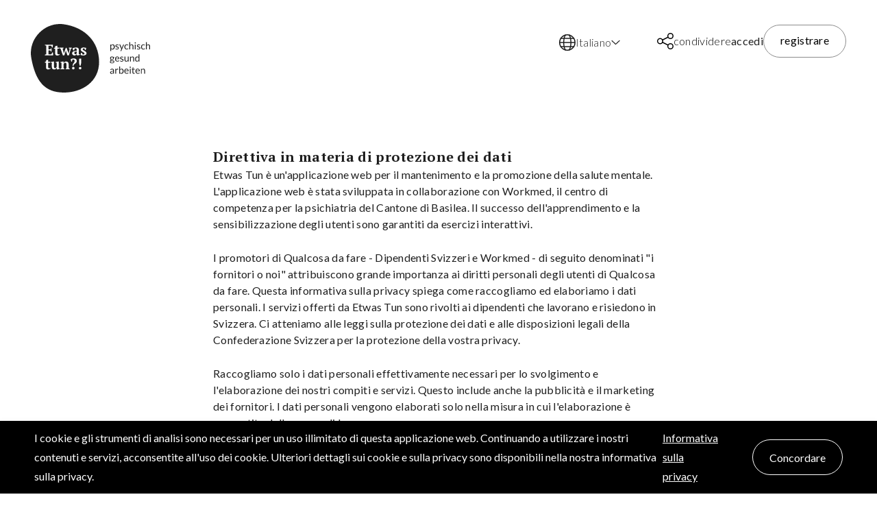

--- FILE ---
content_type: text/html; charset=UTF-8
request_url: https://www.etwastun.ch/it/direttiva-in-materia-di-protezione-dei-dati
body_size: 6776
content:
<!DOCTYPE html>
<html lang="it">
<head>
    <meta charset="utf-8"/>
    <meta content="IE=edge" http-equiv="X-UA-Compatible"/>
    <meta content="width=device-width, initial-scale=1" name="viewport"/>
    <meta name="csrf-token" content="RFlAkaXCgHEFxpQGJyaTbhnIe6QxtywjPGX3qo9k">
    
    <link rel="icon" type="image/svg" href="/assets/favicon-1-1637912842.svg"/>
    

    
        <title>Informativa sulla privacy | Etwas tun?!</title>
<meta property="og:type" content="website" />
<meta property="og:title" content="Informativa sulla privacy" />
<meta property="og:url" content="https://www.etwastun.ch/it/direttiva-in-materia-di-protezione-dei-dati" />
<meta property="og:site_name" content="Etwas tun?!" />
<meta property="og:locale" content="it_CH" />
<meta property="og:locale:alternate" content="de_CH" />
<meta property="og:locale:alternate" content="fr_CH" />
<meta name="twitter:card" content="summary_large_image" />
<meta name="twitter:title" content="Informativa sulla privacy" />
<link href="https://www.etwastun.ch" rel="home" />
<link href="https://www.etwastun.ch/it/direttiva-in-materia-di-protezione-dei-dati" rel="canonical" />
<link rel="alternate" href="https://www.etwastun.ch/it/direttiva-in-materia-di-protezione-dei-dati" hreflang="it" />
<link rel="alternate" href="https://www.etwastun.ch/datenschutzrichtlinie" hreflang="de" />
<link rel="alternate" href="https://www.etwastun.ch/fr/directive-relative-a-la-protection-des-donnees" hreflang="fr" />
<link type="text/plain" rel="author" href="https://www.etwastun.ch/humans.txt" />
    
    <link rel="apple-touch-icon" sizes="180x180" href="/assets/icons/apple-touch-icon.png">
    <link rel="manifest" href="/assets/icons/site.webmanifest?v=3">
    
    <link rel="preload" as="style" href="https://www.etwastun.ch/build/assets/site-Dyxex4UX.css" /><link rel="stylesheet" href="https://www.etwastun.ch/build/assets/site-Dyxex4UX.css" />
    <style>
/* Styles for Articles */
        
        .article-la-solitudine-l-epidemia-del-nostro-tempo {
                    background:
                        #E2E7CD
                         fixed center;
                    background-size: cover;
                }
        
/* Styles for Emotions */
        
                
        
    </style>
    
    <script type="text/javascript">
      (function(window, document, dataLayerName, id) {
        window[dataLayerName]=window[dataLayerName]||[],window[dataLayerName].push({start:(new Date).getTime(),event:"stg.start"});var scripts=document.getElementsByTagName('script')[0],tags=document.createElement('script');
        function stgCreateCookie(a,b,c){var d="";if(c){var e=new Date;e.setTime(e.getTime()+24*c*60*60*1e3),d="; expires="+e.toUTCString()}document.cookie=a+"="+b+d+"; path=/"}
        var isStgDebug=(window.location.href.match("stg_debug")||document.cookie.match("stg_debug"))&&!window.location.href.match("stg_disable_debug");stgCreateCookie("stg_debug",isStgDebug?1:"",isStgDebug?14:-1);
        var qP=[];dataLayerName!=="dataLayer"&&qP.push("data_layer_name="+dataLayerName),isStgDebug&&qP.push("stg_debug");var qPString=qP.length>0?("?"+qP.join("&")):"";
        tags.async=!0,tags.src="https://etwastun.containers.piwik.pro/"+id+".js"+qPString,scripts.parentNode.insertBefore(tags,scripts);
        !function(a,n,i){a[n]=a[n]||{};for(var c=0;c<i.length;c++)!function(i){a[n][i]=a[n][i]||{},a[n][i].api=a[n][i].api||function(){var a=[].slice.call(arguments,0);"string"==typeof a[0]&&window[dataLayerName].push({event:n+"."+i+":"+a[0],parameters:[].slice.call(arguments,1)})}}(i[c])}(window,"ppms",["tm","cm"]);
      })(window, document, 'dataLayer', 'e0e822e1-ce04-4092-9885-d9056c1b9261');
    </script><noscript><iframe src="https://etwastun.containers.piwik.pro/e0e822e1-ce04-4092-9885-d9056c1b9261/noscript.html" height="0" width="0" style="display:none;visibility:hidden"></iframe></noscript>
    
</head>
<body>
<div id="vue-wrapper">
    <div>
        <div id="main" class="page-content">
            
<header>
    <div class="auth-header">
        
        <div class="logo">
            <div id="logo-desktop">
                
                <a href="/it">
                    <img alt="benvenuto" src="/assets/logo_claim-1.svg">
                </a>
                
            </div>
            <div id="logo-mobile" class="hidden">
                
                <a href="/it">
                    <img alt="benvenuto" src="/assets/mobile-logo.svg">
                </a>
                
            </div>
        </div>
        <div class="actions-wrapper">
            <div class="locales-wrapper">
            
            <div class="locales">
    <div class="locale-item active-locale">
        
        
        <img alt="benvenuto" class="glob" src="/assets/globe.svg">
        
        
        <div class="locale-item-active">Italiano</div>
        <div class="arrow-wrapper">
            
            <img class="arrow-down" src="/assets/icons/arrow-down.svg">
            
        </div>
    </div>
    
    
    <a href="https://www.etwastun.ch/it/direttiva-in-materia-di-protezione-dei-dati" class="locale-item locale-item-hidden">Italiano</a>
    
    <a href="https://www.etwastun.ch/datenschutzrichtlinie" class="locale-item locale-item-hidden">Deutsch</a>
    
    <a href="https://www.etwastun.ch/fr/directive-relative-a-la-protection-des-donnees" class="locale-item locale-item-hidden">Français</a>
    
    
</div>

            
            </div>
            <div class="share-icon header-share">
                <img src="/assets/share-1658830838.svg" alt="" />
                <div>condividere</div>
            </div>
            <div class="login black-text">
                <a href="/it/login">
                    accedi
                </a>
            </div>
            <a href="/it/register" class="register button button--transparent button--mini">
                registrare
            </a>
        </div>
    </div>
</header>




<form method="POST" action="https://www.etwastun.ch/!/forms/feedback_form"><input type="hidden" name="_token" value="RFlAkaXCgHEFxpQGJyaTbhnIe6QxtywjPGX3qo9k" autocomplete="off">
    <div class="feedback-form">
        <button class="close-btn" type="button">
        </button>
    <!-- // First let's check if this is after a submission, and if so, was it successful.
    // If it was, just show the success message. After all, we don't want them submitting again once they've gotten in touch! -->
    
        

        <h2>La tua opinione è importante per noi!</h2>
        <p>Cerchiamo sempre di migliorare il nostro servizio e la tua opinione può aiutarci.</p>
        
            
            <fieldset>
                <span class="star-cb-group">
                    <!-- 
    <label><input type="radio" name="feedback_rating" value="5" required>5</label><label><input type="radio" name="feedback_rating" value="4" required>4</label><label><input type="radio" name="feedback_rating" value="3" required>3</label><label><input type="radio" name="feedback_rating" value="2" required>2</label><label><input type="radio" name="feedback_rating" value="1" required>1</label>--><input type="radio" id="feedback_rating-5" name="feedback_rating" value="5"  required/><label for="feedback_rating-5">5</label><input type="radio" id="feedback_rating-4" name="feedback_rating" value="4"  required/><label for="feedback_rating-4">5</label><input type="radio" id="feedback_rating-3" name="feedback_rating" value="3"  required/><label for="feedback_rating-3">5</label><input type="radio" id="feedback_rating-2" name="feedback_rating" value="2"  required/><label for="feedback_rating-2">5</label><input type="radio" id="feedback_rating-1" name="feedback_rating" value="1"  required/><label for="feedback_rating-1">5</label>
                </span>
            </fieldset>
            
            
        
            
            
            <div class="form-input-field">
                <textarea name="feedback_text" rows="5"></textarea>
                <label>Teile uns Deine Meinung mit</label>
            </div>
            
        

        <input type="text" class="hidden" name="honeypot">
        <button class="submit" type="submit">Invia la valutazione</button>
    
    </div>
</form>


    
        <div class="empty-block"></div>
    


<div class="wrapper ">

<section class="content-component text">
    <h3>Direttiva in materia di protezione dei dati</h3><p>Etwas Tun è un&#039;applicazione web per il mantenimento e la promozione della salute mentale. L&#039;applicazione web è stata sviluppata in collaborazione con Workmed, il centro di competenza per la psichiatria del Cantone di Basilea. Il successo dell&#039;apprendimento e la sensibilizzazione degli utenti sono garantiti da esercizi interattivi.</p><p>I promotori di Qualcosa da fare - Dipendenti Svizzeri e Workmed - di seguito denominati &quot;i fornitori o noi&quot; attribuiscono grande importanza ai diritti personali degli utenti di Qualcosa da fare. Questa informativa sulla privacy spiega come raccogliamo ed elaboriamo i dati personali. I servizi offerti da Etwas Tun sono rivolti ai dipendenti che lavorano e risiedono in Svizzera. Ci atteniamo alle leggi sulla protezione dei dati e alle disposizioni legali della Confederazione Svizzera per la protezione della vostra privacy.</p><p>Raccogliamo solo i dati personali effettivamente necessari per lo svolgimento e l&#039;elaborazione dei nostri compiti e servizi. Questo include anche la pubblicità e il marketing dei fornitori. I dati personali vengono elaborati solo nella misura in cui l&#039;elaborazione è consentita dalle norme di legge.</p><p><strong>Responsabile dell&#039;elaborazione dei dati è:</strong></p><p>Angestellte Schweiz (Federazione delle associazioni svizzere dei lavoratori).<br>Martin-Disteli-Strasse 9<br>4600 Olten (numero UID: CHE-108.028.385)</p><p>Se avete dubbi sulla protezione dei dati, non esitate a contattarci al seguente indirizzo:</p><p>Angestellte Schweiz (Federazione delle associazioni svizzere dei lavoratori)<br>Responsabile della protezione dei dati<br>Martin-Disteli-Strasse 9<br>Casella postale 234<br>4601 Olten<br>Telefono: 044 360 11 11<br>E-mail: info@angestellte.ch</p><p><strong>Raccolta di dati personali durante la visita alla nostra applicazione web</strong></p><p>Se visitate il nostro sito web senza registrarvi o fornirci altre informazioni (&quot;uso informativo&quot;), in genere raccogliamo solo i dati personali che il vostro browser web trasmette al nostro server. Se desiderate visualizzare il nostro sito web, raccogliamo in particolare i seguenti dati, che sono tecnicamente necessari per visualizzare il nostro sito web e per garantirne la stabilità e la sicurezza:</p><ul><li><p>Indirizzo IP</p></li><li><p>Data e ora della richiesta</p></li><li><p>Differenza di fuso orario rispetto all&#039;ora di Greenwich (GMT)</p></li><li><p>Contenuto della richiesta (pagina specifica)</p></li><li><p>Stato di accesso/Codice di stato HTTP</p></li><li><p>Quantità di dati trasferiti in ciascun caso</p></li><li><p>Sito web da cui proviene la richiesta</p></li><li><p>browser</p></li><li><p>Il sistema operativo e la sua interfaccia</p></li><li><p>Lingua e versione del software del browser</p></li></ul><p><strong>Raccolta di dati personali durante l&#039;utilizzo della nostra applicazione web</strong></p><p>Se desiderate utilizzare l&#039;offerta interattiva di Etwas Tun (ad esempio, completare esercizi), dovete registrarvi presso di noi fornendo il vostro nome, il vostro indirizzo e-mail e una password. L&#039;utente è responsabile dell&#039;inserimento corretto dei propri dati, del loro aggiornamento e della gestione sicura della propria password.</p><p>Trattiamo i dati personali (ad es. nome, e-mail) solo nella misura necessaria a fornire il nostro sito web e i contenuti e i servizi che offriamo.</p><p>I dati personali che ci comunicate utilizzando l&#039;offerta nell&#039;ambito delle esperienze o delle risposte agli esercizi sono esclusivamente in vostro possesso come utente finale e non possono essere visualizzati senza il (vostro) consenso.</p><p><strong>Analisi web</strong></p><p>Analizziamo l&#039;uso del nostro sito web con lo strumento di analisi web Piwik Pro. Questo viene utilizzato esclusivamente per ottimizzare il sito web in termini di facilità d&#039;uso e per fornire informazioni utili sui nostri servizi. Questi dati non vengono uniti ad altre fonti di dati personali o trasmessi a terzi.</p><p><strong>Utilizzo dei cookie</strong></p><p>Utilizziamo i cookie sul nostro sito web e sulla nostra app per rendere il nostro servizio di facile utilizzo. I cookie sono piccoli file che il browser crea automaticamente e che vengono memorizzati sul dispositivo finale (laptop, smartphone, ecc.) quando si visita il nostro sito. I cookie rimangono memorizzati fino a quando l&#039;utente non li cancella. Questo ci permette di riconoscere il vostro browser alla prossima visita. Se non lo desiderate, potete impostare il vostro browser in modo che vi informi sull&#039;impostazione dei cookie e che li autorizzi in singoli casi. Tuttavia, desideriamo sottolineare che la disattivazione dei cookie comporta l&#039;impossibilità di utilizzare tutte le funzioni del nostro sito web.</p><p><strong>Plugin sociali</strong></p><p>Tutti i social plugin integrati funzionano con la procedura dei 2 clic; ciò significa che la registrazione del vostro comportamento di navigazione da parte di un plugin inizia solo quando attivate il plugin corrispondente facendo clic su di esso. Se, ad esempio, l&#039;utente ha effettuato il login con il proprio account di una piattaforma di social media mentre visitava il nostro sito web, la visita della pagina può essere assegnata al suo account utente dopo l&#039;attivazione del plugin (primo clic).</p><p>Anche se non siete connessi al social network, è possibile che il plug-in trasmetta il vostro indirizzo IP al social network. Le informazioni sullo scopo e l&#039;ambito del trattamento dei dati da parte del social network, i vostri diritti al riguardo e le opzioni di impostazione per la protezione dei vostri dati sono disponibili nell&#039;informativa sulla privacy sul sito web del rispettivo social network. Non abbiamo alcuna influenza sui dati raccolti dai plug-in.</p><p><strong>Informazioni e offerte</strong></p><p>Con la vostra registrazione, ci prendiamo la libertà di informarvi in particolare sulle nostre offerte e sui nostri servizi.  I rispettivi contenuti contengono un link corrispondente con una funzione di annullamento dell&#039;iscrizione nel caso in cui non si desideri più ricevere le informazioni. In caso di annullamento dell&#039;iscrizione, il vostro indirizzo e-mail verrà cancellato dalla lista di distribuzione di tali informazioni.</p><p><strong>Link da fornitori terzi</strong></p><p>Il nostro sito web può contenere link a offerte di fornitori terzi. Nel selezionare questi fornitori, prestiamo attenzione alla massima qualità. Non abbiamo alcuna influenza su come questi fornitori gestiscono i dati dei clienti raccolti sui loro siti web. Non siamo pertanto responsabili del rispetto delle norme sulla protezione dei dati da parte dei provider integrati nel nostro sito web.</p><p><strong>Divulgazione e trasferimento dei dati</strong></p><p>Nell&#039;ambito delle suddette finalità di trattamento dei dati e/o per garantire il rispetto delle disposizioni di legge e regolamentari, i vostri dati personali potranno essere trasmessi a terzi. Attribuiamo grande importanza alla protezione dei vostri dati da accessi non autorizzati, perdita o uso improprio.</p><p>In particolare, i dati vengono trasmessi e trasferiti per la fornitura di servizi ad &quot;Angestellte Schweiz&quot; (Federazione delle associazioni svizzere dei lavoratori), Martin-Disteli-Strasse 9, 4601 Olten, UID CHE-108.028.385; e Workmed Kompetenzzentrum Psychiatrie Baselland, Hauptstrasse 34, 4102 Binningen. Ulteriori informazioni sono disponibili sui siti web di <a href="https://employees.ch/home-en/">Angestellte Schweiz</a> e <a href="https://workmed.ch/">Workmed</a>.</p><p>In linea di principio, i vostri dati personali saranno trasferiti all&#039;estero solo se anche il paese di destinazione dispone di una legislazione adeguata in materia di protezione dei dati.</p><p><strong>Soggetto a modifiche</strong></p><p>Ci riserviamo espressamente il diritto di modificare la presente Informativa sulla privacy in qualsiasi momento. In caso di modifiche, pubblicheremo la nuova dichiarazione sulla protezione dei dati nella nostra applicazione web.</p><p></p><p></p><p><strong>Angestellte Schweiz, 2022</strong></p>
</section>



</div>
<footer class="">
    
    <div class="central-block">
    <div class="left-part">
        <h3 class="title">
            Un'iniziativa di
        </h3>
        <div class="footer-image-wrapper">
            
            
            <div class="left-image">
                
                <a href="https://angestellte.ch/" target="_blank">
                    <img src="/assets/2025_logo_as_1.svg" alt="" width="1360" height="337" />
                </a>
                
            </div>
            <div class="right-image">
                
                <a href="https://workmed.ch/" target="_blank">
                    <img src="/assets/logos/workmed.svg" alt="Workmed" width="163" height="88" />
                </a>
                
            </div>
            
            
        </div>
    </div>
        <div class="right-part">
            <h3 class="title">
                Con il supporto di
            </h3>
            <img src="/img/containers/assets/logos/EPA_i_cmyk_pos_hoch_pf-%282%29.gif/f8f450acac341ecc7628e412acd42d8f.gif" alt="Un'iniziativa di" />
        </div>
    </div>
    <div class="nav ">
        <div class="links">
            <div class="locales-wrapper locales-wrapper--footer">
                <div class="locales locales--footer">
    <div class="locale-item active-locale">
        
        <img alt="benvenuto" class="glob" src="/assets/globe.svg">
        
        <div class="locale-item-active">Italiano</div>
        <div class="arrow-wrapper">
            <img class="arrow-down" src="/assets/icons/arrow-up.svg">
        </div>
    </div>
    
    <a href="https://www.etwastun.ch/it/direttiva-in-materia-di-protezione-dei-dati" class="locale-item locale-item-hidden">Italiano</a>
    
    <a href="https://www.etwastun.ch/datenschutzrichtlinie" class="locale-item locale-item-hidden">Deutsch</a>
    
    <a href="https://www.etwastun.ch/fr/directive-relative-a-la-protection-des-donnees" class="locale-item locale-item-hidden">Français</a>
    
</div>

            </div>
            <div class="share-icon share-icon-footer">
                <img src="/assets/share-1658830838.svg" alt="" />
                <div>condividere</div>
            </div>
            
            <a href="/it/punti-di-contatto">Punti di contatto</a>
            
            <a href="/it/disclaimer">Disclaimer</a>
            
            <a href="/it/kontakt">Contatti</a>
            
            <a href="/it/direttiva-in-materia-di-protezione-dei-dati">Informativa sulla privacy</a>
            
        </div>
        <div class="social">
            
            <a href="/it/direttiva-in-materia-di-protezione-dei-dati" target="_blank">
                
            </a>
            
        </div>
    </div>
    
</footer>


        </div>

        <div id="ex-app" v-if="isDialogOpen">
            <load-dialog slug="direttiva-in-materia-di-protezione-dei-dati" share-icon="/assets/share-1658830838.svg" share-title="condividere" />
        </div>
    </div>
    

    

    <script>
    const TRANSLATION = {"next":"Prossimo","btnCloseTitle":"Esercizio di chiusura","btnBackTitle":"Precedente","btnRestartTitle":"Riprendere l'esercizio","finishButtonText":"Esercizio completo"};
</script>

    <div id="cookie-banner" class="banner hidden">
    
        <div class="banner-content">
            I cookie e gli strumenti di analisi sono necessari per un uso illimitato di questa applicazione web. Continuando a utilizzare i nostri contenuti e servizi, acconsentite all'uso dei cookie. Ulteriori dettagli sui cookie e sulla privacy sono disponibili nella nostra informativa sulla privacy.
        </div>
    <div class="banner-buttons">
        <div class="details-link">
            <a href="/it/direttiva-in-materia-di-protezione-dei-dati">Informativa sulla privacy</a>
        </div>
        <button id="accept-cookie" class="button button--inverted button--mini">Concordare</button>
    </div>
    
</div>

    <script src="https://cdn.jsdelivr.net/npm/lax.js" ></script>
    <script src="https://unpkg.com/@lottiefiles/lottie-player@2.0.12/dist/lottie-player.js"></script>
    <div id="share-modal" class="share-modal hidden">
    <div class="modal-content">
        
        <div class="modal-title">
            condividere il contenuto
        </div>
        <img id="close-share-modal" class="close-icon" src="/assets/icons/close-icon-small.svg" alt="close">
        <div class="share-icons">
            
            <a id="mail-share" href="mailto:?body=https://www.etwastun.ch/it/direttiva-in-materia-di-protezione-dei-dati" target="_blank">
                <div class="share-icon-item" style="background-color: #8C8C8C">
                    <img src="/assets/Fill-1.svg" alt="email">
                </div>
            </a>
            
            
            <a id="whatsapp-share" href="https://wa.me?text=https://www.etwastun.ch/it/direttiva-in-materia-di-protezione-dei-dati">
                <div class="share-icon-item" style="background-color: #25D366">
                    <img src="/assets/WhatsApp_Logo_2.svg" alt="email">
                </div>
            </a>
            
            
            <a id="linked-share" href="https://www.linkedin.com/sharing/share-offsite/?url=https://www.etwastun.ch/it/direttiva-in-materia-di-protezione-dei-dati" target="_blank">
                <div class="share-icon-item" style="background-color: #2867B2">
                    <img src="/assets/lin.svg" alt="email">
                </div>
            </a>
            
            
            <a id="facebook-share" href="http://www.facebook.com/share.php?u=https://www.etwastun.ch/it/direttiva-in-materia-di-protezione-dei-dati" target="_blank">
              <div class="share-icon-item" style="background-color: #1877F2">
                   <img src="/assets/f_logo_RGB-White_1024.svg" alt="email">
              </div>
            </a>
            
        </div>

        <div class="url-input">
            <input id="copy-link" class="copy-link" type="text" disabled value="https://www.etwastun.ch/it/direttiva-in-materia-di-protezione-dei-dati" />
            <div class="copy-link-btn">copia</div>
            <div class="copied hidden">
                <div class="copied-text">
                    Link in Zwischenablage kopiert
                </div>
            </div>
        </div>
        
    </div>
</div>

</div>
<link rel="preload" as="style" href="https://www.etwastun.ch/build/assets/site-RnWD1fri.css" /><link rel="modulepreload" href="https://www.etwastun.ch/build/assets/site-DGQaVxQu.js" /><link rel="stylesheet" href="https://www.etwastun.ch/build/assets/site-RnWD1fri.css" /><script type="module" src="https://www.etwastun.ch/build/assets/site-DGQaVxQu.js"></script>
</body>
</html>


--- FILE ---
content_type: text/css
request_url: https://www.etwastun.ch/build/assets/site-Dyxex4UX.css
body_size: 12346
content:
@charset "UTF-8";@import"https://fonts.googleapis.com/css2?family=Lato:ital,wght@0,300;0,400;0,700;1,300;1,400;1,700&display=swap";@import"https://fonts.googleapis.com/css2?family=Lato:ital,wght@0,300;0,400;0,700;1,300;1,400;1,700&family=PT+Serif:ital,wght@0,400;0,700;1,400;1,700&display=swap";.splide__container{box-sizing:border-box;position:relative}.splide__list{backface-visibility:hidden;display:-ms-flexbox;display:flex;height:100%;margin:0!important;padding:0!important}.splide.is-initialized:not(.is-active) .splide__list{display:block}.splide__pagination{-ms-flex-align:center;align-items:center;display:-ms-flexbox;display:flex;-ms-flex-wrap:wrap;flex-wrap:wrap;-ms-flex-pack:center;justify-content:center;margin:0;pointer-events:none}.splide__pagination li{display:inline-block;line-height:1;list-style-type:none;margin:0;pointer-events:auto}.splide:not(.is-overflow) .splide__pagination{display:none}.splide__progress__bar{width:0}.splide{position:relative;visibility:hidden}.splide.is-initialized,.splide.is-rendered{visibility:visible}.splide__slide{backface-visibility:hidden;box-sizing:border-box;-ms-flex-negative:0;flex-shrink:0;list-style-type:none!important;margin:0;position:relative}.splide__slide img{vertical-align:bottom}.splide__spinner{animation:splide-loading 1s linear infinite;border:2px solid #999;border-left-color:transparent;border-radius:50%;bottom:0;contain:strict;display:inline-block;height:20px;left:0;margin:auto;position:absolute;right:0;top:0;width:20px}.splide__sr{clip:rect(0 0 0 0);border:0;height:1px;margin:-1px;overflow:hidden;padding:0;position:absolute;width:1px}.splide__toggle.is-active .splide__toggle__play,.splide__toggle__pause{display:none}.splide__toggle.is-active .splide__toggle__pause{display:inline}.splide__track{overflow:hidden;position:relative;z-index:0}@keyframes splide-loading{0%{transform:rotate(0)}to{transform:rotate(1turn)}}.splide__track--draggable{-webkit-touch-callout:none;-webkit-user-select:none;-ms-user-select:none;user-select:none}.splide__track--fade>.splide__list>.splide__slide{margin:0!important;opacity:0;z-index:0}.splide__track--fade>.splide__list>.splide__slide.is-active{opacity:1;z-index:1}.splide--rtl{direction:rtl}.splide__track--ttb>.splide__list{display:block}.splide__arrow{-ms-flex-align:center;align-items:center;background:#ccc;border:0;border-radius:50%;cursor:pointer;display:-ms-flexbox;display:flex;height:2em;-ms-flex-pack:center;justify-content:center;opacity:.7;padding:0;position:absolute;top:50%;transform:translateY(-50%);width:2em;z-index:1}.splide__arrow svg{fill:#000;height:1.2em;width:1.2em}.splide__arrow:hover:not(:disabled){opacity:.9}.splide__arrow:disabled{opacity:.3}.splide__arrow:focus-visible{outline:3px solid #0bf;outline-offset:3px}.splide__arrow--prev{left:1em}.splide__arrow--prev svg{transform:scaleX(-1)}.splide__arrow--next{right:1em}.splide.is-focus-in .splide__arrow:focus{outline:3px solid #0bf;outline-offset:3px}.splide__pagination{bottom:.5em;left:0;padding:0 1em;position:absolute;right:0;z-index:1}.splide__pagination__page{background:#ccc;border:0;border-radius:50%;display:inline-block;height:8px;margin:3px;opacity:.7;padding:0;position:relative;transition:transform .2s linear;width:8px}.splide__pagination__page.is-active{background:#fff;transform:scale(1.4);z-index:1}.splide__pagination__page:hover{cursor:pointer;opacity:.9}.splide__pagination__page:focus-visible{outline:3px solid #0bf;outline-offset:3px}.splide.is-focus-in .splide__pagination__page:focus{outline:3px solid #0bf;outline-offset:3px}.splide__progress__bar{background:#ccc;height:3px}.splide__slide{-webkit-tap-highlight-color:rgba(0,0,0,0)}.splide__slide:focus{outline:0}@supports (outline-offset:-3px){.splide__slide:focus-visible{outline:3px solid #0bf;outline-offset:-3px}}@media screen and (-ms-high-contrast:none){.splide__slide:focus-visible{border:3px solid #0bf}}@supports (outline-offset:-3px){.splide.is-focus-in .splide__slide:focus{outline:3px solid #0bf;outline-offset:-3px}}@media screen and (-ms-high-contrast:none){.splide.is-focus-in .splide__slide:focus{border:3px solid #0bf}.splide.is-focus-in .splide__track>.splide__list>.splide__slide:focus{border-color:#0bf}}.splide__toggle{cursor:pointer}.splide__toggle:focus-visible{outline:3px solid #0bf;outline-offset:3px}.splide.is-focus-in .splide__toggle:focus{outline:3px solid #0bf;outline-offset:3px}.splide__track--nav>.splide__list>.splide__slide{border:3px solid transparent;cursor:pointer}.splide__track--nav>.splide__list>.splide__slide.is-active{border:3px solid #000}.splide__arrows--rtl .splide__arrow--prev{left:auto;right:1em}.splide__arrows--rtl .splide__arrow--prev svg{transform:scaleX(1)}.splide__arrows--rtl .splide__arrow--next{left:1em;right:auto}.splide__arrows--rtl .splide__arrow--next svg{transform:scaleX(-1)}.splide__arrows--ttb .splide__arrow{left:50%;transform:translate(-50%)}.splide__arrows--ttb .splide__arrow--prev{top:1em}.splide__arrows--ttb .splide__arrow--prev svg{transform:rotate(-90deg)}.splide__arrows--ttb .splide__arrow--next{bottom:1em;top:auto}.splide__arrows--ttb .splide__arrow--next svg{transform:rotate(90deg)}.splide__pagination--ttb{bottom:0;display:-ms-flexbox;display:flex;-ms-flex-direction:column;flex-direction:column;left:auto;padding:1em 0;right:.5em;top:0}.tns-outer{padding:0!important}.tns-outer [hidden]{display:none!important}.tns-outer [aria-controls],.tns-outer [data-action]{cursor:pointer}.tns-slider{-webkit-transition:all 0s;-moz-transition:all 0s;transition:all 0s}.tns-slider>.tns-item{-webkit-box-sizing:border-box;-moz-box-sizing:border-box;box-sizing:border-box}.tns-horizontal.tns-subpixel{white-space:nowrap}.tns-horizontal.tns-subpixel>.tns-item{display:inline-block;vertical-align:top;white-space:normal}.tns-horizontal.tns-no-subpixel:after{content:"";display:table;clear:both}.tns-horizontal.tns-no-subpixel>.tns-item{float:left}.tns-horizontal.tns-carousel.tns-no-subpixel>.tns-item{margin-right:-100%}.tns-no-calc{position:relative;left:0}.tns-gallery{position:relative;left:0;min-height:1px}.tns-gallery>.tns-item{position:absolute;left:-100%;-webkit-transition:transform 0s,opacity 0s;-moz-transition:transform 0s,opacity 0s;transition:transform 0s,opacity 0s}.tns-gallery>.tns-slide-active{position:relative;left:auto!important}.tns-gallery>.tns-moving{-webkit-transition:all .25s;-moz-transition:all .25s;transition:all .25s}.tns-autowidth{display:inline-block}.tns-lazy-img{-webkit-transition:opacity .6s;-moz-transition:opacity .6s;transition:opacity .6s;opacity:.6}.tns-lazy-img.tns-complete{opacity:1}.tns-ah{-webkit-transition:height 0s;-moz-transition:height 0s;transition:height 0s}.tns-ovh{overflow:hidden}.tns-visually-hidden{position:absolute;left:-10000em}.tns-transparent{opacity:0;visibility:hidden}.tns-fadeIn{opacity:1;filter:alpha(opacity=100);z-index:0}.tns-normal,.tns-fadeOut{opacity:0;filter:alpha(opacity=0);z-index:-1}.tns-vpfix{white-space:nowrap}.tns-vpfix>div,.tns-vpfix>li{display:inline-block}.tns-t-subp2{margin:0 auto;width:310px;position:relative;height:10px;overflow:hidden}.tns-t-ct{width:2333.3333333%;width:-webkit-calc(100% * 70 / 3);width:-moz-calc(100% * 70 / 3);width:calc(100% * 70 / 3);position:absolute;right:0}.tns-t-ct:after{content:"";display:table;clear:both}.tns-t-ct>div{width:1.4285714%;width:-webkit-calc(100% / 70);width:-moz-calc(100% / 70);width:calc(100% / 70);height:10px;float:left}@keyframes bubble-in{0%{transform:scale(0)}85%{transform:scale(1.1) translate(20px,20px)}to{transform:scale(1) rotate(90deg)}}@keyframes open-switcher{0%{outline:1px solid rgba(209,209,209,.3490196078)}25%{outline:1px solid #d1d1d1}50%{outline:1px solid #d1d1d1;color:#d2d2d2;background-color:#fff}75%{outline:1px solid #d1d1d1;color:#666;background-color:#fff}to{outline:1px solid #d1d1d1;color:#1f1f1f;background-color:#fff}}@keyframes open-switcher-dark{0%{outline:1px solid rgba(209,209,209,.3490196078)}25%{outline:1px solid #d1d1d1}50%{outline:1px solid #d1d1d1;color:#d2d2d2;background-color:#1f1f1f}75%{outline:1px solid #d1d1d1;color:#d2d2d2;background-color:#1f1f1f}to{outline:1px solid #d1d1d1;color:#fff;background-color:#1f1f1f}}@keyframes close-switcher{0%{outline:1px solid #d1d1d1;color:#1f1f1f;background-color:#fff}25%{outline:1px solid #d1d1d1;color:#666;background-color:#fff}50%{outline:1px solid #d1d1d1;color:#d2d2d2;background-color:#fff}75%{outline:1px solid #d1d1d1}to{outline:1px solid transparent}}@keyframes close-switcher-dark{0%{outline:1px solid #d1d1d1;color:#d2d2d2;background-color:#1f1f1f}25%{outline:1px solid #d1d1d1;color:#d2d2d2;background-color:#1f1f1f}50%{outline:1px solid #d1d1d1;color:#d2d2d2;background-color:#1f1f1f}75%{outline:1px solid #d1d1d1;color:#fff}to{outline:1px solid transparent;color:#fff}}*,*:after,*:before{margin:0;padding:0;outline:0;box-sizing:border-box;text-decoration:none}html{background-color:#fff;max-width:100%;font-family:Lato,sans-serif;font-weight:400;letter-spacing:.3px;font-size:16px;color:#1f1f1f;line-height:1.5}.block-overflow,.block-overflow #main{overflow:hidden}a{color:inherit}hr{position:relative;border:none;height:1px;background:#c4c4c4}h1,h2,h3,h4,h5,h6{font-family:pt serif,serif;color:#1f1f1f}h1{font-size:1.75rem;line-height:1.35}@media (min-width: 768px){h1{font-size:2.187rem;line-height:1.5}}h2{font-size:1.75rem;line-height:1.35}h3{font-size:1.25rem;line-height:1.45}h4{font-size:1rem;line-height:1.5}p{margin-bottom:25px}ul{margin-left:1.1rem;text-align:left}input{box-shadow:inset 0 0 0 150px #fff!important}.cursor-auto:hover{cursor:auto}.center-v{margin:0 auto}.wrapper{z-index:5;transform:translateZ(200px);position:relative;background:#fff;overflow-y:auto;overflow-y:hidden}.no-index{z-index:0!important}.auth-header{position:absolute;z-index:3;transform:translateZ(200px);display:flex;justify-content:space-between;width:100%;padding:14px 15px 0;color:#fff;font-family:Lato,sans-serif;font-size:1rem;font-weight:300;height:5.6rem;align-items:flex-start}.auth-header .black-text a{font-weight:400;transition:all .3s ease-out}.auth-header .black-text a:hover,.auth-header .black-text a:focus{color:#666}@media (min-width: 768px){.auth-header{position:absolute;padding:35px 45px;height:8rem}}.auth-header .actions-wrapper{display:flex;gap:20px;align-items:center}@media (min-width: 1100px){.auth-header .actions-wrapper{gap:35px}}.auth-bg{background:linear-gradient(180deg,#f8e1e1,#cdd8e7)}.user-form{padding:6rem 0 3rem;color:#a0a0a0;min-height:100vh}@media (min-width: 1100px){.user-form{padding:8rem 0}}.user-form .form-title{color:#1f1f1f;font-size:1.9rem;font-weight:700;text-align:center;padding-top:1.4rem;padding-bottom:2.1rem;letter-spacing:2px}@media (min-width: 1100px){.user-form .form-title{font-size:2rem}}.user-form .form-content{display:grid;border-radius:.5rem;box-shadow:0 0 2.5rem #0000002b;padding:17px;background-color:#fff;margin:0 auto;width:calc(100vw - 1rem);max-width:34.5rem}@media (min-width: 768px){.user-form .form-content{padding:53px 66px 33px}}.user-form .form-content a{font-style:italic;text-decoration:underline}.user-form .form-content .column-fields{display:flex;gap:15px;align-items:center}@media (min-width: 1100px){.user-form .form-content .column-fields{gap:1.2rem}}.user-form .form-content .rules-block{display:flex;align-items:center;gap:1.2rem;margin-bottom:calc(1.5rem + 25px);transition:color .3s ease-in-out;cursor:pointer}.user-form .form-content .rules-block:hover,.user-form .form-content .rules-block:focus{color:#000}.user-form .form-content .rules-block p{margin-bottom:0}.user-form .form-content .rules-checkbox{position:absolute;z-index:-1;opacity:0}.user-form .form-content .rules-checkbox:checked+label:before{background-image:url(/assets/icons/checkbox.svg);background-color:#3a9b59;border:1px solid #3a9b59}.user-form .form-content .rules-checkbox:hover+label:before,.user-form .form-content .rules-checkbox:focus+label:before{background-image:url(/assets/icons/checkbox.svg);border:1px solid #000}.user-form .form-content .rules-checkbox--container{display:flex;align-items:center}.user-form .form-content .rules-checkbox+label{display:inline-flex;flex-direction:column;align-items:center;-webkit-user-select:none;user-select:none}.user-form .form-content .rules-checkbox+label:before{content:"";background-color:#fff;border:1px solid #8c8c8c;height:1.5rem;width:1.5rem;border-radius:.5rem;background-repeat:no-repeat;background-position:center center;background-size:50% 50%;transition:all .3s ease-in-out}.user-form .form-content .error-text{color:#bc1b1b;margin:.1rem .5rem;font-size:14px;text-align:left}.user-form .form-content .form-input-field{width:100%;margin-bottom:1.5rem;position:relative;display:inline-block}.user-form .form-content .form-input-field .has-error{border:1px solid #bc1b1b!important}.user-form .form-content .form-input-field label{padding:7px 5px;pointer-events:none;position:absolute;left:13px;top:10%;font-size:16px;transition:.2s;line-height:28px;transition-timing-function:ease;transition-timing-function:cubic-bezier(.25,.1,.25,1);color:#a0a0a0;background:#fff}.user-form .form-content .form-input-field input:focus+label{color:#000;padding:1px 5px;opacity:1;font-size:14px;transform:translateY(-70%)}.user-form .form-content .form-input-field .error-label{color:#bc1b1b!important;padding:1px 5px;opacity:1;font-size:14px;transform:translateY(-70%)}.user-form .form-content .form-input-field .in-top{color:#1f1f1f;padding:1px 5px;opacity:1;font-size:14px;transform:translateY(-70%)}.user-form .form-content .form-input-field input{box-shadow:none;font-size:1rem;letter-spacing:0;padding:1.1rem;width:100%;box-sizing:border-box;border:1px solid #a0a0a0;border-radius:8px;background-clip:padding-box;max-height:52px}.user-form .form-content .form-input-field input:placeholder-shown{border-color:#a0a0a0}.user-form .form-content .form-input-field input:focus{border-color:#000}.user-form .form-content .form-input-field input:-webkit-autofill+label{color:#000;opacity:1;transform:scale(.75) translateY(-70%) translate(-10%)}.user-form .form-content .form-text-with-link{text-align:center}.user-form .form-content .has-account{margin-top:1rem;font-size:14px}@media (min-width: 1100px){.user-form .form-content .has-account{margin-top:2rem}}.user-form .form-content .login-url{margin-top:1rem;font-size:14px}.user-form .form-content .login-link{text-decoration:underline;transition:color .3s ease-out}.user-form .form-content .login-link:hover,.user-form .form-content .login-link:focus{color:#000}.user-form .form-content .rules-text{cursor:pointer;font-size:14px;max-width:312px;text-align:left}@media (min-width: 1100px){.user-form .form-content .rules-text{font-size:14px}}.form-success{text-align:center;color:#000}.button{background-color:#000;border-radius:2rem;border:1px solid #000;font-family:Lato,sans-serif;padding:.75rem 1.5rem .95rem;line-height:1.2;color:#fff;width:fit-content;font-size:16px;font-weight:400;cursor:pointer;transition:all .3s ease-out}.button:focus{transform:scale(1.1)}.button:disabled{background-color:#8c8c8c;border-color:#8c8c8c;cursor:not-allowed}.button--black:hover,.button--black:focus{background-color:#4e4e4e;border-color:#4e4e4e}.button--no-border{border:none!important}.button--green{background-color:#3a9b59;border-radius:.5rem;border:none;color:#fff;opacity:1;font-size:.9rem}.button--inverted{background-color:inherit;border-color:#fff;padding:.7rem 1.5rem;min-height:52px}.button--inverted:hover,.button--inverted:focus{background-color:#0000004d}.button--transparent{border-color:#8c8c8c;background-color:inherit;color:#000;display:flex;gap:10px}.button--transparent:hover,.button--transparent:focus{border:1px solid #000}.top-section-button{padding:.75rem 1.5rem .95rem;border-color:#8c8c8c}.button-action{padding:10px 20px}.button--article{border:1px solid rgba(255,255,255,0);white-space:nowrap}@media (min-width: 1100px){.button--article{margin-top:0;border:1px solid #b4b4b4}}.link{color:#a0a0a0;text-decoration:underline;cursor:pointer;transition:color .3s ease-out}.link:hover,.link:focus{color:#1f1f1f}.submit-button{margin:auto;min-width:160px}.width-auto{min-width:fit-content}.button--red{background-color:#bc1b1b;border-color:#bc1b1b}.article-button{display:flex;align-items:center;gap:15px}.article-button.mark-read img{transition:transform .3s ease-out}.article-button.mark-read:hover img,.article-button.mark-read:focus img{transform:scale(1.1)}.button-exercise{padding:10px 24px 13px}.button--teaser{padding:13px 24px}input[type=password]{font:inherit}input[type=password]:focus{border:1px solid #1f1f1f}.closed-header{max-height:min-content;min-height:min-content!important;background-color:inherit!important;z-index:1!important;transform:translateZ(200px);bottom:auto!important;overflow:visible!important}.black-text{color:#1f1f1f!important;border-color:#8c8c8c!important}.non-auth-wrapper{display:flex;min-height:92vh;flex-direction:column}@media (min-width: 768px){.non-auth-wrapper{flex-direction:row}}.non-auth-wrapper .non-auth-hero{min-width:50%;background-size:cover;background-repeat:no-repeat;background-position:center;min-height:46vh}@media (min-width: 768px){.non-auth-wrapper .non-auth-hero{min-height:92vh;background-position:center}}.non-auth-wrapper .non-auth-info{min-width:50%;background:linear-gradient(180deg,#f8e1e1,#cdd8e7);color:#fff;display:flex;flex-direction:column;justify-content:center;padding:24px 0;min-height:52vh}@media (min-width: 768px){.non-auth-wrapper .non-auth-info{min-height:92vh;padding:24px 5% 0;padding-top:5.5rem}}.non-auth-wrapper .non-auth-info .header-title{max-width:95%;color:#1f1f1f;margin:0 auto;font-family:pt serif,serif;font-size:20px;line-height:29px;letter-spacing:0;text-align:center}.non-auth-wrapper .non-auth-info .header-title p{margin:0;line-height:32px}@media (min-width: 768px){.non-auth-wrapper .non-auth-info .header-title{max-width:570px;margin:0 auto;font-size:28px;line-height:38px}.non-auth-wrapper .non-auth-info .header-title p{margin:0;height:52px}}.non-auth-wrapper .non-auth-info .button-wrapper{margin:25px auto 21px}@media (min-width: 768px){.non-auth-wrapper .non-auth-info .button-wrapper{margin:60px auto 46px}}.non-auth-wrapper .non-auth-info .button-wrapper a{letter-spacing:0}.non-auth-wrapper .non-auth-info .have-account{font-size:14px;color:#1f1f1f;letter-spacing:0;line-height:21px;text-align:center;margin:0 auto}.non-auth-wrapper .non-auth-info .have-account a{text-decoration:underline}.search-label{position:absolute;right:2px;top:10px;max-width:25px}.search-label .search-button{background:none;border:none;cursor:pointer}.search-label .search-button:hover svg *,.search-label .search-button:focus svg *{stroke:#666}.search-form-label{position:absolute;right:10px;top:5px;max-width:27px}.header{width:100%;display:flex;flex-direction:column;position:absolute;top:0;bottom:0;overflow-y:auto;background-color:#fff}.header .search{position:relative}.header .search .user-icon-wrapper{font-weight:400;display:none;width:100%;gap:12px;transition:color .3s ease-in-out;position:relative;padding-bottom:20px;cursor:pointer}@media (min-width: 768px){.header .search .user-icon-wrapper{display:flex}}.header .search .user-icon-wrapper svg path{transition:stroke .3s ease-in-out}.header .search .user-icon-wrapper:hover,.header .search .user-icon-wrapper:focus{color:#666}.header .search .user-icon-wrapper:hover svg path,.header .search .user-icon-wrapper:focus svg path{stroke:#666}.header .search input{width:100%;min-width:250px;border:none;background-color:inherit;border-bottom:1px solid #8c8c8c;background-clip:padding-box;padding:1.3rem .1rem;height:33px;-webkit-appearance:none;-moz-appearance:none;appearance:none;border-radius:0}.header .search input:focus::placeholder{color:#fff!important}.header .top-section{max-height:min-content;width:100%;padding:14px 15px 0;height:6.5rem;z-index:10;display:flex;justify-content:space-between;left:0;right:0}@media (min-width: 768px){.header .top-section{padding:35px 45px;height:11rem;align-items:center;top:10px}}.header .top-section .logo a img{transition:transform .3s ease-in}.header .top-section .logo a:focus img{transform:scale(1.1)}.header .top-section .logo img{max-width:79px}@media (min-width: 768px){.header .top-section .logo img{max-height:101px;max-width:max-content}}@media (min-width: 768px){.header .top-section .logo{visibility:inherit}}.header .top-section .buttons-toggle{display:flex;align-items:center;flex-direction:column;gap:8px}.header .top-section .buttons-toggle .button{padding:8px 14px;font-size:14px}@media (min-width: 768px){.header .top-section .buttons-toggle{flex-direction:row}.header .top-section .buttons-toggle .button{padding:.75rem 1.5rem .95rem;font-size:16px}}.header .top-section .actions-wrapper{display:flex;gap:32px;align-items:flex-start;margin-top:9px;height:100%}@media (min-width: 768px){.header .top-section .actions-wrapper{gap:50px}}.header .top-section .menu-button{height:100%;display:flex;justify-content:space-around;width:37px;align-items:flex-start}.header .top-section .menu-button button{background:none;cursor:pointer;border:none}.header .top-section .menu-button button:hover svg *,.header .top-section .menu-button button:focus svg *{transition:stroke .3s ease-out;stroke:#666}.header .locales-wrapper{margin-top:-15px}.header .search-header{color:#fff}.header .search-header .search-wrapper{max-width:15rem;margin:4rem auto 0}.header .search-header .search-wrapper input{border-bottom:1px solid #fff;color:#fff}.header .search-header .search-wrapper input::placeholder{color:#fff;background:url(/assets/icons/search_icon_white.svg) no-repeat 100%;background-size:1.2rem}.header .header-open{padding:1rem;grid-template-columns:1fr;background-color:#fff;height:7.35rem;align-items:center}@media (min-width: 768px){.header .header-open{padding:0 2.8rem;min-height:104px}}.header .header-open .locales-wrapper,.header .header-open .header-share{display:none}.header .header-open .menu-button{justify-content:flex-end}@media (min-width: 768px){.header .header-open .menu-button{margin-top:10px;justify-content:center}}.header .header-open .actions-wrapper{display:flex;flex-direction:column-reverse;gap:0;width:100%}@media (min-width: 768px){.header .header-open .actions-wrapper{gap:63px;flex-direction:unset;width:auto}}.header .header-open .actions-wrapper .search{margin-bottom:25px;width:100%}.header .header-open .actions-wrapper .search input{font-size:16px}.header .header-open .actions-wrapper .search input::placeholder{color:#1f1f1f}@media (min-width: 768px){.header .header-open .actions-wrapper .search{margin-bottom:0}}.header .header-open .actions-wrapper .menu-button{width:100%}.header .header-open .actions-wrapper .menu-button a{max-width:20px}@media (min-width: 768px){.header .header-open .actions-wrapper .menu-button a{max-width:inherit}}.header .header-open .logo{display:none}@media (min-width: 768px){.header .header-open .logo{display:block}}#header-article .texts .topic-title{font-size:16px;line-height:28px;text-align:center}@media (min-width: 768px){#header-article .texts .topic-title{text-align:center}}#header-article .texts .article-title{font-size:1.75rem;line-height:1.35}@media (min-width: 768px){#header-article .texts .article-title{font-size:2.187rem;line-height:1.5}}footer{color:#000}footer .locales-wrapper--footer{display:block;position:relative;z-index:99}footer .central-block{display:flex;gap:70px;width:100%;justify-content:center;background:linear-gradient(90deg,#f8e1e1,#cdd8e7);padding:33px 0 43px;flex-direction:column}@media (min-width: 1100px){footer .central-block{padding:46px 0 64px;gap:150px;flex-direction:row}}footer .central-block .right-part{height:100%;display:flex;flex-direction:column;align-items:center}footer .central-block .right-part img{max-height:120px}footer .central-block .title{font-family:pt serif,serif;text-align:center;font-size:20px;margin-bottom:34px;color:#1f1f1f}@media (min-width: 1100px){footer .central-block .title{font-size:1.2rem;margin-bottom:56px}}footer .left-part{display:flex;flex-direction:column;justify-content:center;background-size:cover;height:100%}footer .footer-image-wrapper{display:flex;column-gap:2.6rem;justify-content:center}footer .footer-image-wrapper a:focus img{transform:scale(1.1)}footer .footer-image-wrapper img{display:block;width:auto;height:50px}footer .nav{margin:15px 16px 0;display:flex;justify-content:space-between;font-size:16px;align-items:flex-start;flex-direction:column;gap:17px}@media (min-width: 1100px){footer .nav{margin:0 80px;align-items:center;flex-direction:row;min-height:60px;gap:0}footer .nav.extra--margin{margin-right:92px}}footer .nav .links{display:flex;color:#8c8c8c;align-items:center;flex-flow:wrap;gap:15px 30px}footer .nav .links a{transition:all .3s ease-out}footer .nav .links a:hover,footer .nav .links a:focus{color:#1f1f1f}@media (min-width: 1100px){footer .nav .links{width:70%;gap:15px 40px}}footer .nav .social{display:flex;gap:30px;align-content:center;align-items:center;margin-bottom:22px}@media (min-width: 1100px){footer .nav .social{gap:40px;margin-bottom:0}}footer .nav .social a{display:inline-block;width:24px;height:24px}footer .nav .social a svg{width:100%;height:100%}footer .nav .social a svg path{transition:all .3s ease-out}footer .nav .social a:hover svg path,footer .nav .social a:focus svg path{fill:#1f1f1f}footer .nav .social a img{width:100%;height:100%}footer.footer--small{background-color:#fff;padding-top:20px;margin:0}footer.footer--small .locales-wrapper{width:100%;margin-top:10px}footer.footer--small .locales-wrapper .locales{padding-left:0}footer.footer--small .links{column-gap:30px;width:100%}footer.footer--small .extra--margin{padding:20px 18px;margin:0;display:block}footer.footer--small .right-part{display:none}footer.footer--small .social{margin-top:30px}.text,.button-wrapper,.caption,.content-title,.video{margin:0 1.5rem}@media (min-width: 768px){.text,.button-wrapper,.caption,.content-title,.video{margin:0 auto;max-width:658px}}.article .nav-buttons{margin:1rem 1rem 4rem 0;display:flex;justify-content:space-between}@media (min-width: 1100px){.article .nav-buttons{margin:49px 3.25rem 106px}}.article .nav-buttons .share-icon{font-size:14px;align-items:center}.article .nav-buttons .share-icon--title{display:none}@media (min-width: 1100px){.article .nav-buttons .share-icon--title{display:block}}.article .nav-buttons .share-icon img{width:24px;height:24px}@media (min-width: 1100px){.article .nav-buttons .share-icon img{width:14px;height:14px}}.article .nav-buttons .share{display:flex;align-items:center;gap:12px}.article .nav-buttons .share-text{visibility:hidden}@media (min-width: 1100px){.article .nav-buttons .share-text{visibility:inherit}}.article .content p+h3{padding-top:20px}.article .content strong{font-weight:700}.article .content h3{margin-bottom:20px}.article .content .content-title{font-size:28px;font-weight:600;line-height:34px;margin-bottom:26px;letter-spacing:1px}.article .content .button-wrapper{margin-top:1.4rem;margin-bottom:1.4rem}@media (min-width: 1100px){.article .content .button-wrapper{margin-top:47px;margin-bottom:55px}}.search-block{max-width:42rem;margin:6rem 1rem}@media (min-width: 1100px){.search-block{margin:13rem auto}}.search-block .result-text{font-size:1.6rem;font-weight:600;margin-bottom:3rem}@media (min-width: 1100px){.search-block .result-text{margin-bottom:5.2rem}}.search-block .search-item-title{display:inline-block;font-size:1.25rem;font-weight:700;position:relative}.search-block .search-item-title:after{content:"";width:0;background-color:#000;height:2px;transition:width .3s ease-out;position:absolute;left:0;bottom:4px}.search-block .search-item:hover .search-item-title:after,.search-block .search-item:focus .search-item-title:after{width:100%}.search-block .search-item-description{margin-top:.7rem}.search-block .search-item hr{margin:1.8rem 0}.search{grid-row:2}@media (min-width: 1100px){.search{grid-row:inherit}}.text{overflow:hidden}.text table{display:block;width:100%;overflow:auto}.text table td{padding-right:5px;vertical-align:top}.image-block{margin:48px 0}@media (min-width: 768px){.image-block .img-wrapper{margin:0 auto;max-width:658px}}.image-block .caption{color:#919191;font-size:1rem}.image-block img{height:100%;width:100%;object-fit:cover}.author{display:flex;flex-direction:column;align-items:center;justify-content:space-between;height:100%}.author hr{max-width:658px;min-width:334px}@media (min-width: 1100px){.author hr{min-width:658px}}.author .author-info{margin:3.3rem 0;text-align:center;letter-spacing:.3px}.author .author-info .photo-wrapper img{object-fit:cover;border-radius:50%}.author .author-info .name{font-family:pt serif,serif;font-size:1.2rem;font-weight:600;margin:.7rem 0}.author .author-info hr{width:2rem;margin:0 auto;min-width:33px;background:#000}.author .author-info .position{font-size:.9rem;max-width:60%;margin:.7rem auto 0}.author .author-info .company{font-size:.9rem;color:#8c8c8c}.related-articles{padding:16px 0 91px;background-color:#f6f6f6}@media (min-width: 1100px){.related-articles{padding:6rem 12rem}}.related-articles .no-splide{padding:0 20px}.related-articles ul{margin-left:0}.related-articles .block-head{display:flex;flex-direction:column;justify-content:center;align-items:center;margin:0 50px 75px}@media (min-width: 1100px){.related-articles .block-head{margin:0 0 75px}}.related-articles .block-head .title{font-weight:700;text-align:center;margin:3.5rem 0 0;font-size:28px;letter-spacing:0;line-height:34px}@media (min-width: 1100px){.related-articles .block-head .title{font-size:35px;line-height:52px;margin:0 1.5rem}}.related-articles .block-head hr{min-width:33px;background:#1f1f1f;margin:26px 0}.related-articles .block-head .articles-count{font-size:14px;padding:7px 17px}.related-articles .articles{display:grid;grid-template-columns:1fr;grid-gap:20px}@media (min-width: 1100px){.related-articles .articles{grid-template-columns:1fr 1fr 1fr}}.related-articles .articles.hidden{display:none}.related-articles .articles .stable-height{height:100%;min-height:18rem}.related-articles .articles .article-box{border-radius:.5rem;padding:2rem 2.4rem;margin-bottom:20px;transition:all .3s ease-in}@media (min-width: 1100px){.related-articles .articles .article-box{margin-bottom:0}}.related-articles .articles .article-box .title-article{color:#494949;font-size:28px;font-weight:700;text-align:inherit;line-height:38px}.related-articles .articles .article-box hr{width:2rem;margin:.9rem 0;background:#000}.related-articles .articles .article-box .description{color:#494949;line-height:1.75rem;font-size:1rem;letter-spacing:.1px}.hidden{display:none!important}.hidden-height{transition:none;max-height:1px;height:1px;margin:0 0 0 15px!important;opacity:0;pointer-events:none}.hidden-opacity{opacity:0;max-width:1px;pointer-events:none}.hidden-scale{transform:scale(.5) translate(20%,50%)!important;opacity:0!important;pointer-events:none}.splide-article{overflow-x:hidden!important;position:relative}.splide__slide{min-height:23rem}.splide__arrows{display:block}.splide__arrows .splide__arrow{background:none}.splide__arrows .splide__arrow--prev{top:95%;left:50px}.splide__arrows .splide__arrow--next{top:95%;right:50px}.splide__pagination__page.is-active{background:#b4b4b4;transform:scale(1)}.splide__pagination__page{background:#fff;height:16px;width:16px;margin:6px;border:1px solid #a0a0a0;border-radius:50%}@media (min-width: 768px){.articles{margin:0 auto 0 1%}}@media (min-width: 1100px){.articles{margin:0}}.masonry-item a:focus div{background-color:var(--hover-color)!important}@media (min-width: 768px){.masonry-item{width:48%;margin-bottom:0}}@media (min-width: 1100px){.masonry-item{width:32%;margin-bottom:20px}}.masonry-item .done-icon{display:none}.is-read{position:relative}.is-read .done-icon{position:absolute;top:-11px;right:-10px;display:flex;min-height:24px;min-width:24px;background-color:#3a9b59;border-radius:20px;align-items:center;justify-content:space-around}.empty-block{min-height:146px}@media (min-width: 768px){.empty-block{min-height:214px}}.header-block{text-align:center;font-size:28px;font-family:pt serif,serif;color:#494949;line-height:43px;letter-spacing:0;min-height:60vh;background:linear-gradient(180deg,#f8e1e1,#cdd8e7);display:flex;flex-direction:column;justify-content:center;position:relative}@media (min-width: 768px){.header-block{min-height:30rem;font-size:2.2rem;margin:.75rem .75rem 0}}.header-block .auth-info{margin-top:3rem}@media (min-width: 768px){.header-block .auth-info .header-name{margin-top:10px}}@media (min-width: 768px){.header-block .auth-info{margin-top:0}}.header-block .auth-info .title-welcome{font-size:20px;font-weight:700;margin-bottom:20px}.header-block .auth-info .header-title{padding:0 20px}@media (min-width: 768px){.header-block .auth-info .header-title{max-width:600px;margin:0 auto}}.header-block .button-wrapper{min-height:5rem;display:flex;place-content:space-around space-evenly;align-items:flex-end}.header-block .logout{font-family:Lato,sans-serif;font-size:1rem;color:#494949;transition:color .3s ease-out}.header-block .logout:hover,.header-block .logout:focus{color:#1f1f1f}.header-block .texts{width:30rem;max-width:100%;margin:0 auto}.header-block .texts .topic-title{max-width:321px;margin:0 auto;color:#494949;font-size:28px;text-align:center;font-family:Lato,sans-serif;line-height:38px}@media (min-width: 768px){.header-block .texts .topic-title{max-width:100%;line-height:36px}}.header-block .texts .article-title{color:#494949;font-size:25px;font-weight:700;font-family:pt serif,serif}@media (min-width: 768px){.header-block .texts .article-title{font-size:35px}}.header-block .texts hr{width:2.1rem;margin:15px auto 11px;background:#000}.header-block .search{max-width:320px;margin:5rem 1rem;position:relative}@media (min-width: 768px){.header-block .search{max-width:296px;margin:5rem auto}}.header-block .search input{color:#000;width:100%;box-shadow:none!important;border:none;font-size:16px;background-color:transparent;border-bottom:1px solid #000;padding:1.3rem .3rem;height:33px}.header-block .search input::placeholder{color:#000000b3}@media (min-width: 768px){.header-block .search input{min-width:296px}}.white-info{color:#fff}@media (min-width: 768px){.image-right{flex-direction:row-reverse!important}}.topic-header-wrapper{display:flex;height:auto;flex-direction:column;max-width:100%}@media (min-width: 768px){.topic-header-wrapper{height:440px;flex-direction:row}}.topic-header-wrapper .topic-header-hero{height:50vh;background-size:cover;background-repeat:no-repeat;background-position:center}@media (min-width: 768px){.topic-header-wrapper .topic-header-hero{min-width:50%;height:auto}}.topic-header-wrapper .topic-header{display:flex;flex-direction:column;justify-content:center;color:#fff;min-width:50%}.topic-header-wrapper .topic-header .header-block{background:none}@media (min-width: 768px){.topic-header-wrapper .topic-header .header-block{margin:0}}@media (min-width: 768px){.topic-header-wrapper .topic-header .header-block .texts{max-width:467px}}.topic-header-wrapper .topic-header .header-block .texts .topic-title{color:#1f1f1f;opacity:1;max-width:90%;font-family:pt serif,serif;letter-spacing:.5px;font-size:28px;line-height:38px}@media (min-width: 768px){.topic-header-wrapper .topic-header .header-block .texts .topic-title{font-size:35px;line-height:52px}}.topic-header-wrapper .topic-header .header-block .texts hr{background:#1f1f1f;margin:28px auto}.topic-header-wrapper .topic-header .header-block .texts .button{font-size:14px}.article-header{background:#f6f6f6}.text-white{color:#fff!important}.hr-white{background:#fff!important}.testimonials{min-height:462px;overflow-y:hidden;margin-bottom:99px;padding:50px 0}@media (min-width: 1100px){.testimonials{margin:223px 0 250px;padding:0}}.testimonials .splide__arrows{display:none}@media (min-width: 768px){.testimonials .splide__arrows{display:block}}.testimonials .splide__arrows .splide__arrow{background:none}.testimonials .splide__arrows .splide__arrow--prev{top:98%;left:50px}@media (min-width: 1100px){.testimonials .splide__arrows .splide__arrow--prev{top:44%;left:187px}}.testimonials .splide__arrows .splide__arrow--next{top:98%;right:50px}@media (min-width: 1100px){.testimonials .splide__arrows .splide__arrow--next{top:44%;right:187px}}.testimonials .author-info .name{font-weight:700}.testimonials .testimonial{transition:all .3s ease-in-out;opacity:0}.testimonials .testimonial.is-active{opacity:1}.testimonials .testimonial.is-active .testimonial-content{transform:translate(0)}.testimonials .testimonial.is-active .photo-wrapper{opacity:1;transform:translate(0);transition:all .6s ease-out;transition-delay:.5s}.testimonials .testimonial.is-active .name{transform:translate(0);transition:all 1.2s ease-in-out}.testimonials .testimonial.is-active .position,.testimonials .testimonial.is-active .company{transform:translate(0);transition:all 1.2s ease-out}.testimonials .testimonial .testimonial-content{transform:translate(100px);transition:all .6s ease-out;transition-delay:.5s;margin:25px auto 30px;max-width:85%;color:#1f1f1f;font-family:pt serif,serif;font-size:28px;text-align:center;letter-spacing:0;line-height:38px}@media (min-width: 1100px){.testimonials .testimonial .testimonial-content{max-width:684px}}.testimonials .testimonial .photo-wrapper{opacity:0;transform:translate(-30px)}.testimonials .testimonial .name,.testimonials .testimonial .position,.testimonials .testimonial .company{transition:all .3s ease-in-out;transform:translate(100px)}.topic-block .content{margin:0 25px 29px;color:#1f1f1f;font-family:pt serif,serif;font-size:28px;letter-spacing:0;font-weight:400;text-align:center}@media (min-width: 1100px){.topic-block .content{margin:0 25px 75px}}.topic-block .content p{margin:0;line-height:38px}@media (min-width: 1100px){.topic-section .mobile-topics{display:none}}.topic-section .mobile-topics .mobile-mirrored-block{flex-direction:row-reverse}.topic-section .mobile-topics .page-info-wrapper{display:flex}.topic-section .mobile-topics .page-info-wrapper .text-content{font-size:1.25rem;flex:1;font-weight:700;display:flex;text-align:center;align-items:center;justify-content:center}.topic-section .mobile-topics .page-info-wrapper .img-content{flex:1}.topic-section .mobile-topics .page-info-wrapper .img-content img{aspect-ratio:1.4/1;object-fit:cover;width:100%;height:100%}.topic-section .desktop-topics-wrapper{position:relative;display:none}@media (min-width: 1100px){.topic-section .desktop-topics-wrapper{display:block;max-width:1600px;margin:0 auto}}.topic-section .desktop-topics-wrapper .prev-button,.topic-section .desktop-topics-wrapper .next-button{position:absolute;cursor:pointer;top:50%;transform:translateY(-50%);z-index:2;background-color:transparent;border:none;font-size:24px;display:none}@media (min-width: 1100px){.topic-section .desktop-topics-wrapper .prev-button,.topic-section .desktop-topics-wrapper .next-button{display:block}}.topic-section .desktop-topics-wrapper .prev-button{left:32px}.topic-section .desktop-topics-wrapper .next-button{right:32px}.topic-section .desktop-topics-wrapper .slider-item{display:flex;flex-direction:column;height:44rem}.topic-section .desktop-topics-wrapper .slider-item .img-content{flex:1;max-height:50%}.topic-section .desktop-topics-wrapper .slider-item .img-content img{aspect-ratio:1.4/1;object-fit:cover;width:101%;height:100%}.topic-section .desktop-topics-wrapper .slider-item .text-content{max-height:50%;flex:1;display:flex;place-content:center center;text-align:center;flex-direction:column;padding:0 20px}.topic-section .desktop-topics-wrapper .slider-item .text-content hr{width:2.1rem;margin:1.3rem auto 1.4rem;background:#000}.topic-section .desktop-topics-wrapper .mirrored{flex-direction:column-reverse}.hero{min-height:100vh}.bubble{padding:141px 22px 167px;display:flex;justify-content:center;transition:background-color .3s ease-in-out}@media (min-width: 768px){.bubble{padding:244px 0 150px}}@media (min-width: 1100px){.bubble{padding:244px 0}}.bubble .wrapper{padding:30px;max-width:460px;border-radius:12px;gap:13px;display:flex;align-items:flex-end;flex-direction:column;transition:all .3s ease-in-out}@media (min-width: 768px){.bubble .wrapper{gap:40px;flex-direction:row}}.bubble .wrapper .content{display:flex;flex-direction:column;gap:16px;position:relative;letter-spacing:0;padding:26px 30px;border:1px solid #b4b4b4;border-radius:10px;max-width:264px}@media (min-width: 768px){.bubble .wrapper .content{padding:25px 30px 25px 35px;max-width:fit-content}}.bubble .wrapper .content .triangle{background:#fff;border-bottom:1px solid #8c8c8c;border-left:1px solid #8c8c8c;position:absolute;height:20px;top:-11px;transform:rotate(135deg);width:20px}@media (min-width: 768px){.bubble .wrapper .content .triangle{bottom:50px;left:-11px;top:100px;transform:rotate(45deg)}}.bubble .wrapper .image{min-width:154px;max-width:154px;margin:0 auto}@media (min-width: 768px){.bubble .wrapper .image{min-width:100px;margin:0;max-width:fit-content}}.bubble .wrapper .image img{width:100%}.topic-bubble{display:flex;max-width:397px;gap:13px;margin:141px 22px 167px;align-items:flex-end}@media (min-width: 768px){.topic-bubble{gap:40px;margin:244px auto 150px}}@media (min-width: 1100px){.topic-bubble{margin:244px auto 150px}}.topic-bubble .content{display:flex;flex-direction:column;gap:16px;position:relative;letter-spacing:0;padding:26px 30px;border:1px solid #b4b4b4;border-radius:10px;max-width:264px}@media (min-width: 768px){.topic-bubble .content{padding:25px 30px 25px 35px;max-width:fit-content}}.topic-bubble .content .triangle{background:#fff;border-bottom:1px solid #8c8c8c;border-left:1px solid #8c8c8c;position:absolute;bottom:50px;height:20px;margin-left:-46px;margin-top:100px;transform:rotate(45deg);width:20px;display:none}@media (min-width: 768px){.topic-bubble .content .triangle{display:block}}.topic-bubble .image{min-width:54px;max-width:64px}@media (min-width: 768px){.topic-bubble .image{min-width:100px;max-width:fit-content}}.topic-bubble .image img{width:100%}.auth-buble{margin:86px 18px 71px;flex-direction:column-reverse;align-items:flex-start}@media (min-width: 768px){.auth-buble{margin:190px auto 180px;gap:35px;max-width:671px;flex-direction:inherit;align-items:flex-end}}.auth-buble .content{padding:15px 35px;max-width:fit-content}.auth-buble .content .triangle{margin-top:133px}.auth-buble .content .text-block{text-align:left;color:#1f1f1f}.auth-buble .content .text-block h2,.auth-buble .content .text-block h3{text-align:left;color:#000;margin:16px 0;opacity:.7;font-size:28px;font-weight:700;letter-spacing:0;line-height:38px}.bg-opacity-grey{background-color:#00000026}.bg-opacity-grey .wrapper{transform:scale(1.05)}@media (min-width: 768px){.bg-opacity-grey .wrapper{transform:scale(1.2)}}.exercises{margin:0 auto 117px;max-width:1058px;padding:0 18px}@media (min-width: 1100px){.exercises{padding:0;margin:0 auto 250px}}.exercises hr{background:#000}.exercises .accordion-item{cursor:pointer;margin:15px;position:relative;display:flex;align-items:center;justify-content:space-between}.exercises .accordion-item .accordion-title{display:inline-block;position:relative;font-weight:400;color:#2e2e2e;font-size:28px;letter-spacing:0}.exercises .accordion-item .accordion-title .dialog-count{position:absolute;font-size:16px;top:-5px;right:-15px}.exercises .accordion-item .accordion-subtitle{display:block;font-size:16px;line-height:1.4;margin-top:2px;padding-right:10px;color:#666}.exercises .accordion-item img:hover{animation:scale-btn .5s ease-out forwards}.exercises .accordion-item img:focus{transform:scale(1.2)}.exercises .panel{margin:0 0 50px 15px;display:flex;flex-flow:row wrap;gap:15px;transition:all .3s ease-out}.exercises .panel.hidden-height{transition:none}@media (min-width: 1100px){.exercises .panel{gap:30px;margin:20px 0 40px 15px}}.exercises .panel-item{padding:9px 24px;background-color:#000;color:#fff;border-radius:10px;cursor:pointer;min-width:92%;margin-bottom:20px}@media (min-width: 768px){.exercises .panel-item{min-width:47%;width:47%}}@media (min-width: 1100px){.exercises .panel-item{min-width:31%;width:31%}}.exercises .panel-item .done-icon{display:none}.exercises .panel .is-done{position:relative;background-color:#fff;color:#000;border:1px solid #8c8c8c}.exercises .panel .is-done .done-icon{position:absolute;top:-11px;right:-10px;display:flex;min-height:24px;min-width:24px;background-color:#3a9b59;border-radius:20px;align-items:center;justify-content:space-around}.exercises .panel-item-complited{background-color:#fff;color:#000;border:1px solid #8c8c8c}.exercise-list .exercises-list-title{max-width:300px;margin:87px auto 28px;font-size:34px;text-align:center}@media (min-width: 1100px){.exercise-list .exercises-list-title{max-width:416px;margin:115px auto 66px}}.exercise-list .tab-container .tabs{overflow-x:auto;margin:0 16px;gap:20px;display:flex;max-width:fit-content;-ms-overflow-style:none}@media (min-width: 768px){.exercise-list .tab-container .tabs{margin:0 auto;overflow-x:inherit;justify-content:space-around}}.exercise-list .tab-container .tabs::-webkit-scrollbar{display:none}.exercise-list .tab-container .tabs .tab{min-width:fit-content}.exercise-list .tab-container .tab-pane{position:relative}.exercise-list .tab-container .tab-pane .image-data{position:absolute;left:0;width:100%;display:flex;flex-direction:column;height:100%;top:0;justify-content:center}.exercise-list .tab-container .tab-pane .image-data .short-desc{color:#fff;line-height:38px;font-size:28px;letter-spacing:0;text-align:center;font-weight:400;max-width:692px;margin:0 auto}@media (min-width: 1100px){.exercise-list .tab-container .tab-pane .image-data .short-desc{line-height:52px;font-size:35px}}.exercise-list .tab-container .tab-pane .image-data hr{margin:28px auto;max-width:33px}.exercise-list .tab-container .tab-pane .image-data .tab-button-wrapper{margin:0 auto;max-width:fit-content}.exercise-list .tab-container .tab-pane .topic-image{margin:55px auto 0;max-width:1060px;position:relative;overflow:hidden}.exercise-list .tab-container .tab-pane .topic-image img{min-height:374px;object-fit:cover}@media (min-width: 1100px){.exercise-list .tab-container .tab-pane .topic-image img{min-height:442px}}.video{position:relative;width:100%;padding-bottom:56.25%;height:0}.video video{width:calc(100% - 1.5rem)}.video iframe{border:none;position:absolute;top:0;left:0;width:100%;height:100%}.teaser{position:fixed;z-index:9;transform:translateZ(200px);bottom:46px;left:96px;gap:0;display:flex;flex-direction:column;align-items:flex-end;border:1px solid #d1d1d1;border-radius:10px;padding:24px;background-color:#fff;transition:all .3s ease-in-out}@media (min-width: 768px){.teaser{left:166px}}.teaser .triangle{transform:rotate(45deg);border-left:1px solid #d1d1d1;border-bottom:1px solid #d1d1d1;background-color:#fff;width:30px;position:absolute;bottom:16px;left:-15px;height:30px}@media (min-width: 768px){.teaser .triangle{bottom:32px}}.teaser-content{position:relative;max-width:266px;margin-bottom:14px;font-size:14px;margin-top:16px}.teaser .teaser-emotions{margin-top:16px;font-size:14px}.teaser .teaser-emotions-link{margin-top:16px}.teaser-close{cursor:pointer;width:16px;height:16px}.teaser-close img{width:16px;height:16px}.teaser-close:hover{animation:scale-btn .5s ease-out forwards}.teaser-close:focus{transform:scale(1.2)}.teaser-image{position:fixed;max-width:60px;bottom:46px;cursor:pointer;left:4px;z-index:9;transform:translateZ(200px)}@media (min-width: 768px){.teaser-image{left:46px;max-width:90px}}.block-overflow .teaser,.block-overflow .teaser-image{display:none}.close-btn{background-color:transparent;border:none;position:absolute;top:22px;right:36px;width:24px;height:24px;transition:all .3s ease-in-out;cursor:pointer}.close-btn:before,.close-btn:after{content:"";position:absolute;background:#000;left:50%;height:1px;border-radius:1px;width:24px;transform:translate(-50%,-50%) rotate(45deg)}.close-btn:after{transform:translate(-50%,-50%) rotate(-45deg)}.close-btn:hover{transform-origin:center;animation:scale-btn .5s ease-out forwards}.close-btn:focus{transform:scale(1.2)}@keyframes scale-btn{0%{transform:scale(1)}60%{transform:scale(1.13) rotate(100deg)}85%{transform:scale(1.15) rotate(95deg)}to{transform:scale(1.1) rotate(90deg)}}.feedback-form{position:fixed;opacity:0;pointer-events:none;top:50%;left:50%;width:60%;transform:translate(-50%,-40%);z-index:99;padding:50px;border-radius:30px;background-color:#fff;box-shadow:5px 5px 10px #0003;transition:all .3s ease-in-out;max-width:400px}.feedback-form h2{margin-bottom:10px}.feedback-form.show{opacity:1;z-index:9999;transform:translate(-50%,-50%);pointer-events:all}.feedback-form fieldset{border:none;display:flex;justify-content:center;margin-top:-20px;margin-bottom:16px}.feedback-form .star-cb-group{font-size:0;unicode-bidi:bidi-override;direction:rtl}.feedback-form .star-cb-group *{font-size:50px}.feedback-form .star-cb-group>input{display:none}.feedback-form .star-cb-group>input+label{display:inline-block;overflow:hidden;text-indent:9999px;width:1em;white-space:nowrap;cursor:pointer}.feedback-form .star-cb-group>input+label.active{--timing: .3s;transform-origin:center;animation:rating;animation-duration:var(--timing);animation-fill-mode:both}@keyframes rating{0%{transform:scale(1) translateY(0)}70%{transform:scale(1.4) translateY(-2px)}85%{transform:scale(.8) translateY(2px)}to{transform:scale(1) translateY(0)}}.feedback-form .star-cb-group>input+label:before{display:inline-block;text-indent:-9999px;content:"☆";color:#d1d1d1}.feedback-form .star-cb-group>input:checked~label:before,.feedback-form .star-cb-group>input+label:hover~label:before,.feedback-form .star-cb-group>input+label:hover:before{content:"★";color:#ffe74c}.feedback-form .star-cb-group>.star-cb-clear+label{text-indent:-9999px;width:.5em;margin-left:-.5em}.feedback-form .star-cb-group>.star-cb-clear+label:before{width:.5em}.feedback-form .star-cb-group:hover>input+label:before{content:"☆";color:#d1d1d1;text-shadow:none}.feedback-form .star-cb-group:hover>input+label:hover~label:before,.feedback-form .star-cb-group:hover>input+label:hover:before{content:"★";color:#ffe74c}.feedback-form .form-input-field{position:relative}.feedback-form .form-input-field label{padding:0 5px;pointer-events:none;position:absolute;left:13px;top:10%;font-size:16px;transition:.2s;line-height:20px;transition-timing-function:ease;transition-timing-function:cubic-bezier(.25,.1,.25,1);color:#a0a0a0;background:#fff}.feedback-form .form-input-field textarea:focus+label{color:#000;padding:1px 5px;opacity:1;font-size:14px;transform:translateY(-80%)}.feedback-form .form-input-field .error-label{color:#bc1b1b!important;padding:1px 5px;opacity:1;font-size:14px;transform:translateY(-70%)}.feedback-form .form-input-field textarea{display:block;margin-bottom:20px;font-family:Lato,sans-serif;letter-spacing:0;padding:1.1rem;box-sizing:border-box;border:1px solid #a0a0a0;border-radius:8px;background-clip:padding-box;max-height:45vh}.feedback-form button.submit{float:right;background-color:#000;border-radius:2rem;border:1px solid #000;font-family:Lato,sans-serif;padding:.75rem 1.5rem .95rem;line-height:1.2;color:#fff;width:fit-content;font-size:16px;font-weight:400;cursor:pointer;transition:all .3s ease-out}.feedback-form button.submit:hover{background-color:#4e4e4e;border-color:#4e4e4e}.dark-mode{background-color:transparent}.dark-mode .locales .active-locale{color:#fff!important}.dark-mode .locales-opened{animation:open-switcher-dark .3s ease-in-out forwards!important;animation-delay:.1s}.dark-mode .locales-closed{animation:close-switcher-dark .3s ease-in-out forwards!important}.locales-wrapper{height:50px;position:relative;width:155px;display:none}@media (min-width: 768px){.locales-wrapper{display:block}}.locales-wrapper--foter{display:block!important}.locales-wrapper .locales{padding:15px 12px;outline:1px solid transparent;cursor:pointer;color:#d2d2d2;max-height:50px;height:auto;overflow-y:hidden;display:flex;flex-direction:column;gap:8px;transition:all .3s ease-in-out}.locales-wrapper .locales--footer{position:absolute;bottom:0;flex-direction:column-reverse}.locales-wrapper .locales--footer .active-locale{margin:8px 0 0!important}.locales-wrapper .locales .arrow-down{width:14px;transition:transform .3s}.locales-wrapper .locales .locale-item{height:24px}.locales-wrapper .locales-opened{max-height:160px;animation:open-switcher .3s ease-in-out forwards;animation-delay:.1s}.locales-wrapper .locales-opened .arrow-down{transform:rotate(180deg);transition:transform .3s}.locales-wrapper .locales-closed{animation:close-switcher .3s ease-in-out forwards;max-height:50px}.locales-wrapper .locales .active-locale{display:flex;gap:16px;margin-bottom:8px;color:#1f1f1f}.dark-mode{color:#fff!important}.share-icon{display:flex;cursor:pointer;gap:12px;color:initial;transition:color .3s ease-out}.share-icon:hover{color:#666}@media (min-width: 1100px){.share-icon-footer{display:none}}.header-share{display:none}@media (min-width: 1100px){.header-share{display:flex}}.share-modal{position:fixed;top:0;display:none;width:100%;height:100%;align-items:center;justify-content:center;z-index:99;background-color:#0000001a}@media (min-width: 1100px){.share-modal{display:flex}}.share-modal:after{width:100%;height:100%;background-color:#000;opacity:.1}.share-modal .modal-content{padding:66px;background-color:#fff;border-radius:8px;position:relative}.share-modal .modal-content .modal-title{font-size:20px;font-weight:700;margin-bottom:30px}.share-modal .modal-content .close-icon{position:absolute;width:16px;height:16px;top:30px;right:30px;cursor:pointer}.share-modal .modal-content .url-input{position:relative}.share-modal .modal-content .url-input .copied{display:flex;position:absolute;bottom:-25px;width:100%;justify-content:center}.share-modal .modal-content .url-input .copied-text{font-size:14px;color:#fff;padding:7px 17px;border-radius:8px;width:fit-content;background-color:#8c8c8c}.share-modal .modal-content .url-input .copy-link{width:100%;box-sizing:border-box;border:1px solid #8c8c8c;border-radius:8px;padding:14px 20px;color:#8c8c8c;font-size:16px}.share-modal .modal-content .url-input .copy-link-btn{position:absolute;background:linear-gradient(to left,#fff 90%,#fff0);top:12px;right:20px;padding-left:15px;cursor:pointer}.share-modal .modal-content .share-icons{display:flex;gap:30px;margin-bottom:30px}.share-modal .modal-content .share-icons .share-icon-item{display:flex;justify-content:center;align-items:center;border-radius:8px;width:46px;height:46px;cursor:pointer}.share-modal .modal-content .share-icons .share-icon-item img{width:20px;height:20px}.header-background-fixed-block{position:fixed;top:0;width:100%;height:100vh;background-color:#0000004d;z-index:11}.topic-header-section{position:fixed;right:0;top:0;height:100vh;overflow:auto;background-color:#fff;z-index:12}@media (min-width: 1100px){.topic-header-section{max-width:375px}}.topic-header-section .topic-header-section-top{background-color:#fff}.topic-header-section .topic-header-section-top--button{padding:24px 24px 0 0;display:flex;justify-content:flex-end}.topic-header-section .topic-header-section-top--button button{background:transparent;border:none;cursor:pointer}.topic-header-section .topic-header-section-top--search{padding:24px 19px 12px;font-size:16px}.topic-header-section .topic-header-section-top--search input::placeholder{color:#1f1f1fcc;font-size:16px}.topic-header-section .header-link-title{font-size:14px;line-height:1.5;margin-left:24px;margin-top:48px}.topic-header-section .header-link-block{padding-top:16px;display:flex;gap:24px;flex-direction:column}.topic-header-section .header-link-block .header-link{transition:all .5s ease;padding:0 0 0 24px;color:#666;font-family:pt serif,serif;font-size:20px;line-height:1.5;margin-left:-16px;font-weight:700;border-left:16px solid transparent}.topic-header-section .header-link-block .header-link:hover,.topic-header-section .header-link-block .header-link-active{margin-left:0;color:#1f1f1fcc}.topic-header-section .mirrored{flex-direction:row-reverse}.topic-header-section--item{display:flex;max-height:188px}.topic-header-section--item-title{font-size:1.25rem;display:flex;flex:1;align-items:center;text-align:center;justify-content:center}.topic-header-section--item-image{flex:1;width:100%}.topic-header-section--item-image img{width:100%;height:100%;aspect-ratio:1.4/1;object-fit:cover}.emotions-block{max-width:1600px;margin:150px auto 0}.emotions-block--title{font-weight:400;margin-bottom:75px;text-align:center}.emotions-block .emotions{display:flex;flex-wrap:wrap;color:#1f1f1fcc}.emotions-block .emotions .emotion{width:50%;text-align:center;display:flex;flex-direction:column;justify-content:center;min-height:360px;padding:0 27px}@media (min-width: 768px){.emotions-block .emotions .emotion{width:25%}}.emotions-block .emotions .emotion .emotion-title{font-size:35px;line-height:52px;font-weight:700;font-family:pt serif,serif}.emotions-block .emotions .emotion hr{width:2.1rem;margin:.9rem auto 1.4rem;background:#000}.emotions-block .emotions .emotion .emotion-content{font-weight:400;font-size:16px;line-height:1.75}.emotions-list{max-width:1080px;margin:121px auto 0}.emotions-list--title{text-align:center;width:60%;margin:0 auto}.emotions-list--top{max-width:460px;margin:0 auto;font-family:pt serif,serif}.emotions-list--top .tabs{margin-top:56px;display:flex;gap:20px;overflow-x:auto;color:#1f1f1fcc;min-height:50px;align-items:center;justify-content:center}@media screen and (width <= 600px){.emotions-list--top .tabs{justify-content:initial}}.emotions-list--top .tabs .emotion-main-tab{height:fit-content}.emotions-list .emotion-animation{max-width:320px;max-height:320px;margin:0 auto}.emotions-list .tab-pane{margin-top:56px;padding:80px 0;color:#1f1f1fcc}.emotions-list .tab-pane .content{max-width:595px;margin:40px auto 0;font-size:20px;line-height:1.8}.emotions-list .tab-pane .bot{display:flex;align-items:flex-end;width:20vw;position:absolute;transform:translate(-100%,35%);bottom:0}@media screen and (width <= 800px){.emotions-list .tab-pane .bot{width:160px;transform:translate(-52px,130px)}}.emotions-list .tab-pane .bot .lottie{transition:all .3s ease-out;width:100%}.emotions-list .tab-pane .dots{transform:translate(-100%,100%);margin-bottom:70px}.emotions-list .second-tabs{display:flex;max-width:600px;flex-wrap:wrap;margin:32px auto 0;gap:16px 8px}.emotions-list .second-tabs .second-level-tab{padding:5px 16px!important;line-height:1.75;font-size:16px}.chatbot-teaser-container{margin:100px 16px}@media (min-width: 768px){.chatbot-teaser-container{margin:210px 0}}.chatbot-teaser-container .chatbot-title{font-size:35px;font-family:pt serif,serif;text-align:center;max-width:416px;margin:0 auto}.chatbot-teaser-container .chatbot-teaser{max-width:628px;margin-top:56px;align-items:center;display:flex;gap:32px;padding:24px;border-radius:8px;flex-direction:column}@media (min-width: 768px){.chatbot-teaser-container .chatbot-teaser{flex-direction:row;gap:14px;margin:56px auto 0}}.chatbot-teaser-container .chatbot-teaser .image{object-fit:cover;max-width:276px;aspect-ratio:1/1.1}@media (min-width: 768px){.chatbot-teaser-container .chatbot-teaser .image{aspect-ratio:1/1}}.chatbot-teaser-container .chatbot-teaser .text-container{border-radius:8px;border:1px solid #d1d1d1;padding:24px;background:#fff;position:relative;text-align:center}@media (min-width: 768px){.chatbot-teaser-container .chatbot-teaser .text-container{text-align:left}}.chatbot-teaser-container .chatbot-teaser .text-container .title{font-size:28px;font-family:pt serif,serif;line-height:1.35}.chatbot-teaser-container .chatbot-teaser .text-container .text{margin:16px 0 0;font-size:14px}.chatbot-teaser-container .chatbot-teaser .text-container .teaser-button{margin:24px auto 0;display:block}@media (min-width: 768px){.chatbot-teaser-container .chatbot-teaser .text-container .teaser-button{margin:24px 0 0}}.chatbot-teaser-container .chatbot-teaser .text-container .triangle{transform:rotate(135deg);border-left:1px solid #d1d1d1;border-bottom:1px solid #d1d1d1;background-color:#fff;width:30px;position:absolute;top:-16px;left:32px;height:30px}@media (min-width: 768px){.chatbot-teaser-container .chatbot-teaser .text-container .triangle{transform:rotate(45deg);bottom:32px;left:-15px;top:auto}}.chatbot-teaser-container .chatbot-bg-rose{background:#fbf0f0}.chatbot-teaser-container .chatbot-bg-blue{background:#e6ebf3}.chatbot-teaser-container .chatbot-bg-olive{background:#f0f3e6}.chatbot-teaser-container .chatbot-bg-mint{background:#e7f3f4}.chatbot-teaser-container .chatbot-bg-lavender{background:#e8e4ff}.chatbot-iframe{min-height:776px;display:grid;position:relative;z-index:0}.chatbot-iframe .cookie-block{position:absolute;width:100%;height:100%;background-color:#f8e1e1}.chatbot-iframe .cookie-block .iframe-cookie-info{max-width:100%;margin:138px 30px 62px;background-color:#fff;padding:24px;border-radius:8px}@media (min-width: 768px){.chatbot-iframe .cookie-block .iframe-cookie-info{flex-direction:row;max-width:542px;margin:270px auto 0}}.chatbot-iframe .cookie-block .iframe-cookie-info .title{font-size:20px;font-family:pt serif,serif;font-weight:700}.chatbot-iframe .cookie-block .iframe-cookie-info .content{margin-top:12px}.chatbot-iframe .cookie-block .iframe-cookie-info .banner-buttons{margin-top:28px;display:flex;gap:16px;flex-direction:column}@media (min-width: 768px){.chatbot-iframe .cookie-block .iframe-cookie-info .banner-buttons{flex-direction:row}}.speach-bubble__content h3{pointer-events:none}.speach-bubble__content h3+p,.speach-bubble__content h3+img,.speach-bubble__content h3+iframe{margin-top:20px}.speach-bubble__content strong{font-weight:700}.speach-bubble__content p{font-size:1rem;animation-fill-mode:both;line-height:1.6em}.speach-bubble__content p:last-child{margin-bottom:0}.speach-bubble__content p a{opacity:.8;cursor:pointer;position:relative}.speach-bubble__content p a:after{content:"";width:0;transition:width .3s ease-out;height:1px;position:absolute;background-color:#494949;bottom:0;left:0}.speach-bubble__content p a:hover,.speach-bubble__content p a:focus{opacity:1}.speach-bubble__content p a:hover:after,.speach-bubble__content p a:focus:after{width:100%}.recommended_articles__title{margin-bottom:25px}.article-cards{display:flex;gap:30px}@media screen and (width <= 600px){.article-cards{flex-wrap:wrap}}.next-dialog+.speach-bubble__content{margin-top:22px}.article-card{display:block;padding:30px;border-radius:8px;width:50%;transition:transform .3s ease-out}.article-card:hover,.article-card:focus{transform:scale(1.015)}@media screen and (width <= 600px){.article-card{width:100%}}.article-card__title{font-size:20px;padding-bottom:12px;position:relative;margin-bottom:25px;line-height:1.4em}.article-card__title:after{content:"";position:absolute;bottom:0;left:0;background-color:#000;height:1px;width:33px}.article-card p:last-child{margin-bottom:0}.user-edit{font-size:1rem;font-family:Lato,sans-serif}.user-edit .form-submit-button{margin:5px 0 37px;font-size:16px;letter-spacing:0;font-weight:400}.user-edit .delete-form-button{margin-top:35px}.user-edit .user-form{padding:7.5rem 0}.user-edit .user-form .form-title{color:#494949;font-size:35px;font-weight:700;letter-spacing:0;text-align:center;padding:1.2rem 0 3rem;line-height:29px}.user-edit .user-form .sub-title{color:#1f1f1f;font-size:20px;font-weight:700;text-align:left;margin-bottom:18px}.user-edit .user-form .delete-title{margin-bottom:10px}@media (min-width: 1100px){.user-edit .user-form .user-form-content{padding:43px 66px 33px}}.user-edit .user-form .back-to-profile{margin-bottom:25px;display:flex;align-items:center;color:#000}.user-edit .user-form .back-to-profile .back-arrow{margin-right:15px;transition:transform .3s ease-out}.user-edit .user-form .back-to-profile:hover .back-arrow,.user-edit .user-form .back-to-profile:focus .back-arrow{transform:translate(-3px)}.user-edit .user-form .back{margin-bottom:10px}.user-edit .user-form .form-button-field{margin-bottom:1rem}.user-edit .user-form .disable-field{margin-bottom:2.5rem}.user-edit .user-form .password-field{margin-bottom:3rem}.user-edit .user-form .delete-description{color:#1f1f1f;font-size:14px;line-height:16px;text-align:left;margin-bottom:40px;font-weight:400}.user-edit .user-form .form-input-field .user-label{top:5%;text-align:left}.user-edit .user-form .form-input-field input{border-color:#8c8c8c;max-height:52px}.user-edit .user-form .form-input-field input:disabled{border-color:#dedede;background-color:#fff;color:#8c8c8c}.user-edit .user-form .form-input-field .disabled{color:#8c8c8c}.user-edit .user-form .profile-links{display:flex;gap:30px;justify-content:center}.user-edit .user-form .profile-links a{text-decoration:underline;font-size:14px;transition:color .3s ease-in}.user-edit .user-form .profile-links a:hover,.user-edit .user-form .profile-links a:focus{color:#1f1f1f}.banner{position:fixed;bottom:0;background-color:#000;min-height:106px;width:100%;color:#fff;box-shadow:0 0 6px #00000012;display:flex;justify-content:space-between;align-items:center;padding:15px;flex-direction:column;gap:20px;text-align:center;z-index:999;transform:translateZ(200px)}@media (min-width: 1100px){.banner{padding:0 50px;flex-direction:row;text-align:left}}.banner-content{line-height:28px;letter-spacing:0;min-width:70%}@media (min-width: 1100px){.banner-content{min-width:auto}}.banner-buttons{flex-direction:column}@media (min-width: 1100px){.banner-buttons{display:flex;flex-direction:row;align-items:center}}.banner-buttons .details-link{font-size:16px;letter-spacing:0;line-height:28px;text-decoration:underline;margin-bottom:10px;flex-direction:column}@media (min-width: 1100px){.banner-buttons .details-link{margin-right:50px;margin-bottom:0}}


--- FILE ---
content_type: text/css
request_url: https://www.etwastun.ch/build/assets/site-RnWD1fri.css
body_size: 3541
content:
.dot-enter-from[data-v-5ef4f283]{opacity:0}.dot-enter-to[data-v-5ef4f283]{opacity:1}.dot-enter-active[data-v-5ef4f283]{transition:opacity 2s ease-out}.writing-dots[data-v-5ef4f283]{--animation-duration: 2s;--animation-delay: .3s;display:flex;flex-shrink:0;width:100%;height:100%;overflow:hidden;align-items:center;padding-left:20px;gap:3px;margin-right:5px;opacity:0;transform:scale(0);transition:all .3s ease-out}.writing-dots.fadeIn[data-v-5ef4f283]{opacity:1;transform:scale(1)}.writing-dots.fadeIn .dot[data-v-5ef4f283]{border-radius:50%;animation:writing-5ef4f283 var(--animation-duration);animation-iteration-count:2;background:#000000b3;transform:scale(0);width:10px;height:10px}.writing-dots.fadeIn .dot[data-v-5ef4f283]:nth-child(2){background:#00000080}.writing-dots.fadeIn .dot[data-v-5ef4f283]:nth-child(3){background:#0000004d;animation:writing-5ef4f283 var(--animation-duration);animation-timing-function:ease;animation-iteration-count:2}.writing-dots.fadeIn .dot[data-v-5ef4f283]:nth-child(n){animation-delay:calc(0 * var(--animation-delay))}.writing-dots.fadeIn .dot[data-v-5ef4f283]:nth-child(2n){animation-delay:calc(1 * var(--animation-delay))}.writing-dots.fadeIn .dot[data-v-5ef4f283]:nth-child(3n){animation-delay:calc(2 * var(--animation-delay))}@keyframes writing-5ef4f283{0%{opacity:1;transform:scale(0) translate(0)}50%{transform:scale(1.15) translate(5px)}80%{transform:scale(1) translate(0);opacity:1}}@keyframes writing-to-bubble-5ef4f283{0%{opacity:0;transform:scale(0) translate(0)}50%{transform:scale(1.15) translate(100%)}80%{transform:scale(1) translate(100%);opacity:1}}@keyframes writing-to-bubble-last-5ef4f283{0%{opacity:0;transform:scale(0) translate(0)}70%{opacity:1}to{transform:scale(2) translate(110%);opacity:1}}.next-dialog[data-v-345352a7]{width:100%;margin-bottom:9px}.next-dialog+.speach-bubble__content[data-v-345352a7]{margin-bottom:60px}@media screen and (width <= 600px){.next-dialog[data-v-345352a7]{margin-bottom:0}}.btn-wrapper[data-v-345352a7]{display:flex}@media screen and (width <= 600px){.btn-wrapper[data-v-345352a7]{flex-wrap:wrap}}p[data-v-345352a7]{margin-bottom:7px}h2[data-v-345352a7]{margin-bottom:20px}.button[data-v-345352a7]{margin-right:20px;margin-bottom:20px;text-align:center}@media screen and (width <= 600px){.button[data-v-345352a7]{width:100%;margin-right:0}}.speach-bubble[data-v-ef352dd8]{background:var(--ex-color);width:90px;border-radius:10px;position:relative;height:50px;transform-origin:left;margin-top:52px;opacity:1;max-height:var(--bubble-max-height);overflow:visible;display:flex;align-items:stretch;padding:2px 0;box-sizing:border-box}.speach-bubble.active[data-v-ef352dd8]{animation:bubble-in-bot-ef352dd8 var(--animation-time) forwards;animation-timing-function:ease;animation-fill-mode:forwards}@media screen and (width <= 800px){.speach-bubble.active[data-v-ef352dd8]{animation:bubble-in-bot-mobile-ef352dd8 var(--animation-time) forwards}}.speach-bubble.longtext[data-v-ef352dd8]{--bubble-width: 80%}@media screen and (width <= 800px){.speach-bubble.longtext[data-v-ef352dd8]{--bubble-width: 100%}}@media screen and (width <= 800px){.speach-bubble[data-v-ef352dd8]{--bubble-width: 100%;margin-top:20px}}.speach-bubble.bubble-expanded[data-v-ef352dd8]{animation:bubble-expand-ef352dd8 var(--animation-time) forwards;animation-timing-function:ease-out;animation-delay:var(--animation-time)}.speach-bubble.bubble-expanded[data-v-ef352dd8]:before{content:"";background:linear-gradient(var(--ex-color) 60%,rgba(255,255,255,0));position:absolute;left:0;width:100%;height:30px;top:0;z-index:9;border-radius:inherit}@media screen and (width <= 600px){.speach-bubble.bubble-expanded[data-v-ef352dd8]:before{height:22px}}.speach-bubble.bubble-expanded[data-v-ef352dd8]:after{content:"";background:linear-gradient(rgba(255,255,255,0),var(--ex-color) 40%);position:absolute;left:0;width:100%;height:30px;bottom:0;border-radius:inherit}@media screen and (width <= 600px){.speach-bubble.bubble-expanded[data-v-ef352dd8]:after{height:22px}}.speach-bubble--hidden[data-v-ef352dd8]{width:var(--bubble-width);position:absolute;padding:30px 35px;z-index:99999;top:0;height:auto;pointer-events:all;opacity:1;background:red}.speach-bubble.bot[data-v-ef352dd8]{align-self:flex-start}.speach-bubble.feedback[data-v-ef352dd8]{--ex-color: rgb(255, 255, 255);border:1px solid var(--border-color);animation:feedback-ef352dd8;transform:translate(0) scale(1);width:var(--bubble-width);height:auto}.speach-bubble.feedback .next-dialog[data-v-ef352dd8]{padding:29px 35px 0}.speach-bubble.user[data-v-ef352dd8]{--bubble-width: auto;align-self:flex-end;--ex-color: var(--user-color);margin-left:0;font-weight:700;margin-right:20px}.speach-bubble.user .speach-bubble__content[data-v-ef352dd8]{animation-delay:0ms;opacity:1}.speach-bubble.user.active[data-v-ef352dd8]{animation:bubble-in-user-ef352dd8 var(--animation-time) forwards}.speach-bubble.user.bubble-expanded[data-v-ef352dd8]{transform:scale(1);width:var(--bubble-width);height:auto}.speach-bubble__content[data-v-ef352dd8]{animation:text-appear-ef352dd8 var(--animation-time) forwards;animation-delay:calc(var(--animation-wait-writing) + var(--animation-time));opacity:0;padding:29px 35px}@media screen and (width <= 600px){.speach-bubble__content[data-v-ef352dd8]{padding:22px 24px}}.speach-bubble__content[data-v-ef352dd8] .separate{display:block;margin-bottom:15px}.speach-bubble__content[data-v-ef352dd8] .separate:last-child{margin:0}.speach-bubble__content[data-v-ef352dd8] img{margin:0 auto;margin-bottom:1rem;display:block}.speach-bubble__content[data-v-ef352dd8] p:last-child{margin-bottom:0}.speach-bubble__content[data-v-ef352dd8] ul{margin-bottom:25px}.speach-bubble__content[data-v-ef352dd8] ul p{margin-bottom:0}.speach-bubble__content[data-v-ef352dd8] p:last-child+.video{margin-bottom:1rem}.speach-bubble__content[data-v-ef352dd8] .video{margin:0 auto;width:100%}.speach-bubble__content[data-v-ef352dd8] .video--iframe{position:relative;padding-bottom:56.25%;height:0;overflow:hidden}.speach-bubble__content[data-v-ef352dd8] .video--iframe iframe{border:0;position:absolute;top:0;left:0;width:100%;height:100%}.speach-bubble__scroll-wrapper[data-v-ef352dd8]{overflow-y:auto;width:100%}.speach-bubble.fade-enter-active[data-v-ef352dd8],.speach-bubble.fade-leave-active[data-v-ef352dd8]{transition:all var(--step-back-animation) ease-out}.speach-bubble.fade-enter[data-v-ef352dd8],.speach-bubble.fade-leave-to[data-v-ef352dd8]{opacity:0;transform:translateY(50px);max-height:0;margin:0}.text-btn[data-v-ef352dd8]{border:none;color:var(--font-color);position:absolute;z-index:9;bottom:-3.6rem;right:0;opacity:0;transition:all .6s ease-out;transform:translate(-50px);background:#f2f2f2;padding:13px 24px;border-radius:8px;cursor:pointer;transition-delay:1s;font-family:Lato,sans-serif;letter-spacing:.3px}.text-btn[data-v-ef352dd8]:after{content:"";border:solid currentcolor;border-width:0 2px 2px 0;display:inline-block;padding:3px;transform:translateY(-1px) rotate(-45deg);transition:all .3s ease-out}.text-btn.show[data-v-ef352dd8]{transform:translate(0);opacity:1}.text-btn[data-v-ef352dd8]:hover:after{transform:translate(5px,-1px) rotate(-45deg)}@keyframes feedback-ef352dd8{0%{opacity:0}to{opacity:1}}@keyframes bubble-in-bot-ef352dd8{0%{transform:translate(-50px) scale(.3);opacity:0}to{transform:translate(0) scale(1);opacity:1}}@keyframes bubble-in-bot-mobile-ef352dd8{0%{transform:translateY(50px) scale(.3);opacity:0}to{transform:translateY(0) scale(1);opacity:1}}@keyframes bubble-in-user-ef352dd8{0%{transform:translate(50px);opacity:0}to{transform:translate(0);opacity:1}}@keyframes bubble-expand-ef352dd8{90%{transform:scale(1)}to{transform:scale(1);width:var(--bubble-width);height:var(--bubble-height)}}@keyframes text-appear-ef352dd8{0%{opacity:0;transform:translate(-5px)}70%{opacity:.7}to{opacity:1;transform:translate(0)}}button[data-v-3d0c8f62]{position:relative;z-index:999;padding:20px;height:20px}.bot[data-v-3d0c8f62]{display:flex;align-items:flex-end;width:20vw;position:absolute;transform:translate(-100%,35%);bottom:0}@media screen and (width <= 800px){.bot[data-v-3d0c8f62]{width:160px;transform:translate(-52px,130px)}}.bot .lottie[data-v-3d0c8f62]{transition:all .3s ease-out;width:100%}.dots[data-v-3d0c8f62]{transform:translate(-100%,100%);margin-bottom:70px}.progress-bar[data-v-ae36a3e1]{width:100%;height:var(--progress-height);background-color:var(--ex-color-bg);position:relative;overflow:visible}.progress-bar[data-v-ae36a3e1]:before{content:"";position:absolute;background:var(--ex-color-secondary);width:var(--new-progress);left:0;top:0;height:100%}.progress-bar.moving[data-v-ae36a3e1]{overflow:visible}.progress-bar.moving[data-v-ae36a3e1]:before{animation:move-progress-ae36a3e1 var(--animation-moving);animation-fill-mode:forwards;animation-timing-function:ease;width:10%}@keyframes move-progress-ae36a3e1{0%{width:var(--old-progress);height:var(--progress-height)}92%{width:calc(var(--new-progress) + 3px);height:calc(var(--progress-height) + 20px);height:40px}to{height:var(--progress-height);width:var(--new-progress)}}.answer-btns[data-v-35f298da]{display:flex;pointer-events:none;flex-grow:0;gap:15px;flex-wrap:wrap;margin-top:20px;transition:all .6s ease-out;position:absolute;bottom:-20px;transform:translateY(100%)}.answer-btns.multianswer[data-v-35f298da]{max-width:calc(80% - 110px)}@media screen and (width <= 800px){.answer-btns[data-v-35f298da]{flex-wrap:nowrap;overflow-x:auto;padding-bottom:10px;padding-right:50px;width:calc(100% - 80px);margin-left:80px;gap:10px;bottom:-15px}}.answer-btns.show-enter-active[data-v-35f298da]{pointer-events:none;transition:all .6s ease-out;max-height:none!important;background-color:red!important}.answer-btns.show-enter[data-v-35f298da]{pointer-events:none;max-height:1px;opacity:0;background-color:red!important;margin:0}.answer-btns .btn--answer[data-v-35f298da]{opacity:0;display:inline-block;text-align:center;background-color:var(--ex-color-bg);padding:.625em 1.375em .7em;line-height:1.75;border-radius:25px;position:relative;text-decoration:none;cursor:pointer;border:1px solid var(--border-color);transition:all .6s ease-in-out}@media screen and (width <= 800px){.answer-btns .btn--answer[data-v-35f298da]{flex-shrink:0;max-width:100%;line-height:1.2;border-radius:35px;padding:.7em 1em}}.answer-btns .btn--answer[data-v-35f298da]:hover,.answer-btns .btn--answer[data-v-35f298da]:focus,.answer-btns .btn--answer.selected[data-v-35f298da]{border-color:#000;background:var(--user-color)}.answer-btns .btn--answer[data-v-35f298da]:focus:not(.selected){background:var(--ex-color-bg)}.answer-btns.show[data-v-35f298da]{pointer-events:all}.answer-btns.show .btn--answer[data-v-35f298da]{animation:show-answers-35f298da .3s;animation-fill-mode:forwards;animation-timing-function:cubic-bezier(.26,.78,.81,.6)}.answer-btns.show .btn--answer[data-v-35f298da]:nth-child(n){animation-delay:0ms}.answer-btns.show .btn--answer[data-v-35f298da]:nth-child(2n){animation-delay:.3s}.answer-btns.show .btn--answer[data-v-35f298da]:nth-child(3n){animation-delay:.6s}.answer-btns.show .btn--answer[data-v-35f298da]:nth-child(4n){animation-delay:.9s}.answer-btns.show .btn--answer[data-v-35f298da]:nth-child(5n){animation-delay:1.2s}.answer-btns.show .btn--answer[data-v-35f298da]:nth-child(6n){animation-delay:1.5s}.answer-btns.show .btn--answer[data-v-35f298da]:nth-child(7n){animation-delay:1.8s}.answer-btns.show .btn--answer[data-v-35f298da]:nth-child(8n){animation-delay:2.1s}.answer-btns.show .btn--answer[data-v-35f298da]:nth-child(9n){animation-delay:2.4s}.answer-btns.show .btn--answer[data-v-35f298da]:nth-child(10n){animation-delay:2.7s}.answer-btns.show .btn--answer[data-v-35f298da]:nth-child(11n){animation-delay:3s}.answer-btns.show .btn--answer[data-v-35f298da]:nth-child(12n){animation-delay:3.3s}.answer-btns.show .btn--answer[data-v-35f298da]:nth-child(13n){animation-delay:3.6s}.answer-btns.show .btn--answer[data-v-35f298da]:nth-child(14n){animation-delay:3.9s}.answer-btns.show .btn--answer[data-v-35f298da]:nth-child(15n){animation-delay:4.2s}.answer-btns.show .btn--answer[data-v-35f298da]:nth-child(16n){animation-delay:4.5s}.answer-btns.show .btn--answer[data-v-35f298da]:nth-child(17n){animation-delay:4.8s}.answer-btns.show .btn--answer[data-v-35f298da]:nth-child(18n){animation-delay:5.1s}.answer-btns.show .btn--answer[data-v-35f298da]:nth-child(19n){animation-delay:5.4s}.answer-btns.show .btn--answer[data-v-35f298da]:nth-child(20n){animation-delay:5.7s}@keyframes show-answers-35f298da{0%{opacity:0;transform:scale(.5)}90%{transform:scale(1.1)}to{opacity:1;transform:scale(1)}}.ex-dialog-wrapper[data-v-bb4ab1f5]{--ex-color: rgb(252, 239, 239);--ex-color-bg: #fff;--ex-color-secondary: #dbc0c0;--user-color: #f6f6f6;--bubble-width: 50%;--font-color: #1f1f1f;--font-color-light: #949494;--border-color: #8c8c8c;--progress-height: 6px;width:100%;height:100vh;padding:14px 14px calc(14px + var(--progress-height));background:var(--ex-color);overflow:hidden;position:fixed;top:0;z-index:9}.ex-dialog-wrapper .dialog-header[data-v-bb4ab1f5]{padding:18px 30px 70px 18px;width:100%;background:linear-gradient(#fff 60%,#fff0);position:relative;z-index:999;display:flex}.ex-dialog-wrapper .dialog-header .left-side[data-v-bb4ab1f5]{width:calc(20% - 9px)}.ex-dialog-wrapper .dialog-header .left-side .logo[data-v-bb4ab1f5]{padding-right:20px;display:block}@media screen and (width <= 800px){.ex-dialog-wrapper .dialog-header .left-side .logo__img--desktop[data-v-bb4ab1f5]{display:none}}.ex-dialog-wrapper .dialog-header .left-side .logo__img--mobile[data-v-bb4ab1f5]{display:none}@media screen and (width <= 800px){.ex-dialog-wrapper .dialog-header .left-side .logo__img--mobile[data-v-bb4ab1f5]{display:block}}.ex-dialog-wrapper .dialog-header .right-side[data-v-bb4ab1f5]{padding-top:17px;flex-grow:1}@media screen and (width <= 800px){.ex-dialog-wrapper .dialog-header[data-v-bb4ab1f5]{padding:10px 10px 40px}}.ex-dialog-wrapper .dialog-header .share-icon[data-v-bb4ab1f5]{font-size:14px;align-items:center;width:fit-content}.ex-dialog-wrapper .dialog-header .share-icon .share-icon-dialog[data-v-bb4ab1f5]{width:14px;height:14px}.ex-dialog-wrapper h4[data-v-bb4ab1f5]{font-size:16px;line-height:1.75;font-weight:400;font-family:Lato,sans-serif;color:var(--font-color-light);max-width:80%}@media screen and (width <= 800px){.ex-dialog-wrapper h4[data-v-bb4ab1f5]{display:none}}.ex-dialog-wrapper h2[data-v-bb4ab1f5]{max-width:80%}@media screen and (width <= 800px){.ex-dialog-wrapper h2[data-v-bb4ab1f5]{display:none}}.ex-dialog-wrapper .btn[data-v-bb4ab1f5]{background:none;cursor:pointer;display:inline-block}.ex-dialog-wrapper .btn--round[data-v-bb4ab1f5]{background-color:var(--ex-color-bg);width:41px;height:41px;border-radius:50%;position:absolute;z-index:9}.ex-dialog-wrapper .btn--close[data-v-bb4ab1f5]{border:none;position:absolute;top:22px;right:36px;width:24px;height:24px;transition:all .3s ease-in-out}@media screen and (width <= 800px){.ex-dialog-wrapper .btn--close[data-v-bb4ab1f5]{right:8px;top:8px}}.ex-dialog-wrapper .btn--close[data-v-bb4ab1f5]:before,.ex-dialog-wrapper .btn--close[data-v-bb4ab1f5]:after{content:"";position:absolute;background:var(--font-color);left:50%;height:1px;border-radius:1px;width:24px;transform:translate(-50%,-50%) rotate(45deg)}.ex-dialog-wrapper .btn--close[data-v-bb4ab1f5]:after{transform:translate(-50%,-50%) rotate(-45deg)}.ex-dialog-wrapper .btn--close[data-v-bb4ab1f5]:hover{transform-origin:center;animation:scale-btn-bb4ab1f5 .5s ease-out forwards}.ex-dialog-wrapper .btn--close[data-v-bb4ab1f5]:focus{transform:scale(1.2)}@keyframes scale-btn-bb4ab1f5{0%{transform:scale(1)}60%{transform:scale(1.13) rotate(100deg)}85%{transform:scale(1.15) rotate(95deg)}to{transform:scale(1.1) rotate(90deg)}}.ex-dialog-wrapper .btn--stepback[data-v-bb4ab1f5]{position:absolute;bottom:36px;right:36px;transition:all .3s ease-in-out;width:fit-content;border-radius:20px;font-size:.75rem;border:1px solid var(--ex-color-secondary);padding-right:50px;display:flex;align-items:center;padding-left:17px;overflow:hidden}@media screen and (width <= 800px){.ex-dialog-wrapper .btn--stepback[data-v-bb4ab1f5]{bottom:21px;right:22px}}.ex-dialog-wrapper .btn--stepback[data-v-bb4ab1f5]:before{content:"";position:absolute;background:var(--ex-color-secondary);width:41px;height:41px;right:0;border-radius:50%;transition:.3s ease-out}.ex-dialog-wrapper .btn--stepback[data-v-bb4ab1f5]:after{content:"";position:absolute;right:15px;border:solid var(--ex-color-bg);border-width:0 3px 3px 0;display:inline-block;padding:4px;transform:translateY(2px) rotate(-135deg);transform-origin:center;transition:.3s ease-out}.ex-dialog-wrapper .btn--stepback.animate span[data-v-bb4ab1f5]{opacity:0}.ex-dialog-wrapper .btn--stepback.animate[data-v-bb4ab1f5]:before{position:absolute;right:calc(100% - 41px)}.ex-dialog-wrapper .btn--stepback.animate[data-v-bb4ab1f5]:after{right:calc(100% - 25px)}.ex-dialog-wrapper .btn--stepback[data-v-bb4ab1f5]:hover:after,.ex-dialog-wrapper .btn--stepback[data-v-bb4ab1f5]:focus:after,.ex-dialog-wrapper .btn--stepback.animate[data-v-bb4ab1f5]:after{transform:translate(2px) rotate(-225deg)}.ex-dialog-wrapper .btn--repeat[data-v-bb4ab1f5]{position:absolute;right:150px;bottom:36px;border:none;background-color:var(--ex-color-secondary);transition:transform .3s ease-out}@media screen and (width <= 800px){.ex-dialog-wrapper .btn--repeat[data-v-bb4ab1f5]{right:70px;bottom:22px}}.ex-dialog-wrapper .btn--repeat[data-v-bb4ab1f5]:before{content:"";width:20px;height:20px;border:3px solid var(--ex-color-bg);border-radius:50%;position:absolute;left:50%;top:50%;transform:translate(-50%,-50%) rotate(42deg);border-color:rgba(255,255,255,0) var(--ex-color-bg) var(--ex-color-bg) var(--ex-color-bg)}.ex-dialog-wrapper .btn--repeat[data-v-bb4ab1f5]:after{content:"";display:inline-block;transform:translate(-3px,-8px) rotate(-60deg);padding:3px;border:solid var(--ex-color-bg);border-width:0 3px 3px 0}.ex-dialog-wrapper .btn--repeat[data-v-bb4ab1f5]:hover{transform:rotate(360deg)}.ex-dialog-wrapper .btn--repeat[data-v-bb4ab1f5]:focus{transform:scale(1.2)}.ex-dialog-wrapper .ex-dialog[data-v-bb4ab1f5]{height:100%;background:#fff;overflow-y:hidden;position:relative}.ex-dialog-wrapper .bubble-wrapper[data-v-bb4ab1f5]{max-width:1200px;width:80%;height:auto;margin:0 auto;position:absolute;bottom:140px;left:20%;display:flex;justify-content:flex-end;flex-direction:column}@media screen and (width <= 800px){.ex-dialog-wrapper .bubble-wrapper[data-v-bb4ab1f5]{width:calc(100% - 16px);left:8px}}.loading[data-v-41d569bb]{position:fixed;top:50%;left:50%;width:200px;height:200px;transform:translate(-50%,-50%)}.open-app-enter[data-v-6838c3e6],.open-app-leave-to[data-v-6838c3e6]{opacity:0;transform:scale(.5)}.open-app-enter-active[data-v-6838c3e6],.open-app-leave-active[data-v-6838c3e6]{transition:all .3s ease-out}


--- FILE ---
content_type: image/svg+xml
request_url: https://www.etwastun.ch/assets/globe.svg
body_size: 403
content:
<?xml version="1.0" encoding="UTF-8"?>
<svg width="24px" height="24px" viewBox="0 0 24 24" version="1.1" xmlns="http://www.w3.org/2000/svg" xmlns:xlink="http://www.w3.org/1999/xlink">
    <title>7D851CC7-250D-4B47-A816-B579888903F1</title>
    <g id="Design" stroke="none" stroke-width="1" fill="none" fill-rule="evenodd">
        <g id="Styleguide" transform="translate(-436.000000, -10362.000000)">
            <g id="globe" transform="translate(436.000000, 10362.000000)">
                <rect id="Rectangle" x="0" y="0" width="24" height="24"></rect>
                <g id="earth-3" transform="translate(0.750000, 0.750000)" stroke="#1F1F1F" stroke-linecap="round" stroke-linejoin="round" stroke-width="1.5">
                    <circle id="Oval" cx="11.25" cy="11.25" r="11.25"></circle>
                    <path d="M8.539,22.171 C7.017,19.939 6,15.883 6,11.25 C6,6.617 7.017,2.561 8.539,0.329" id="Path"></path>
                    <line x1="0" y1="11.25" x2="22.5" y2="11.25" id="Path"></line>
                    <line x1="1.732" y1="17.25" x2="20.768" y2="17.25" id="Path"></line>
                    <line x1="1.732" y1="5.25" x2="20.768" y2="5.25" id="Path"></line>
                    <path d="M13.961,0.329 C15.483,2.561 16.5,6.617 16.5,11.25 C16.5,15.883 15.483,19.939 13.961,22.171" id="Path"></path>
                </g>
            </g>
        </g>
    </g>
</svg>

--- FILE ---
content_type: image/svg+xml
request_url: https://www.etwastun.ch/assets/icons/close-icon-small.svg
body_size: 283
content:
<?xml version="1.0" encoding="UTF-8"?>
<svg width="11px" height="11px" viewBox="0 0 11 11" version="1.1" xmlns="http://www.w3.org/2000/svg" xmlns:xlink="http://www.w3.org/1999/xlink">
    <title>F6A451EC-3E14-429F-9716-62969D40899F</title>
    <g id="Design" stroke="none" stroke-width="1" fill="none" fill-rule="evenodd" stroke-linecap="round">
        <g id="Styleguide" transform="translate(-263.000000, -10367.000000)" stroke="#1F1F1F" stroke-width="1.5">
            <g id="x-close" transform="translate(264.270058, 10368.000000)">
                <line x1="9.74264069" y1="4.24264069" x2="-1.25735931" y2="4.24264069" id="Line-4" transform="translate(4.242641, 4.242641) rotate(-45.000000) translate(-4.242641, -4.242641) "></line>
                <line x1="0.353553391" y1="0.353553391" x2="8.13172798" y2="8.13172798" id="Line-4-Copy"></line>
            </g>
        </g>
    </g>
</svg>

--- FILE ---
content_type: text/javascript
request_url: https://www.etwastun.ch/build/assets/site-DGQaVxQu.js
body_size: 216360
content:
/**
* @vue/shared v3.5.13
* (c) 2018-present Yuxi (Evan) You and Vue contributors
* @license MIT
**//*! #__NO_SIDE_EFFECTS__ */function makeMap(e){const t=Object.create(null);for(const i of e.split(","))t[i]=1;return i=>i in t}const EMPTY_OBJ={},EMPTY_ARR=[],NOOP=()=>{},NO=()=>!1,isOn=e=>e.charCodeAt(0)===111&&e.charCodeAt(1)===110&&(e.charCodeAt(2)>122||e.charCodeAt(2)<97),isModelListener=e=>e.startsWith("onUpdate:"),extend=Object.assign,remove$1=(e,t)=>{const i=e.indexOf(t);i>-1&&e.splice(i,1)},hasOwnProperty$1=Object.prototype.hasOwnProperty,hasOwn=(e,t)=>hasOwnProperty$1.call(e,t),isArray$1=Array.isArray,isMap=e=>toTypeString(e)==="[object Map]",isSet=e=>toTypeString(e)==="[object Set]",isDate=e=>toTypeString(e)==="[object Date]",isRegExp=e=>toTypeString(e)==="[object RegExp]",isFunction$1=e=>typeof e=="function",isString$1=e=>typeof e=="string",isSymbol=e=>typeof e=="symbol",isObject$1=e=>e!==null&&typeof e=="object",isPromise=e=>(isObject$1(e)||isFunction$1(e))&&isFunction$1(e.then)&&isFunction$1(e.catch),objectToString=Object.prototype.toString,toTypeString=e=>objectToString.call(e),toRawType=e=>toTypeString(e).slice(8,-1),isPlainObject=e=>toTypeString(e)==="[object Object]",isIntegerKey=e=>isString$1(e)&&e!=="NaN"&&e[0]!=="-"&&""+parseInt(e,10)===e,isReservedProp=makeMap(",key,ref,ref_for,ref_key,onVnodeBeforeMount,onVnodeMounted,onVnodeBeforeUpdate,onVnodeUpdated,onVnodeBeforeUnmount,onVnodeUnmounted"),isBuiltInDirective=makeMap("bind,cloak,else-if,else,for,html,if,model,on,once,pre,show,slot,text,memo"),cacheStringFunction=e=>{const t=Object.create(null);return i=>t[i]||(t[i]=e(i))},camelizeRE=/-(\w)/g,camelize=cacheStringFunction(e=>e.replace(camelizeRE,(t,i)=>i?i.toUpperCase():"")),hyphenateRE=/\B([A-Z])/g,hyphenate=cacheStringFunction(e=>e.replace(hyphenateRE,"-$1").toLowerCase()),capitalize=cacheStringFunction(e=>e.charAt(0).toUpperCase()+e.slice(1)),toHandlerKey=cacheStringFunction(e=>e?`on${capitalize(e)}`:""),hasChanged=(e,t)=>!Object.is(e,t),invokeArrayFns=(e,...t)=>{for(let i=0;i<e.length;i++)e[i](...t)},def=(e,t,i,r=!1)=>{Object.defineProperty(e,t,{configurable:!0,enumerable:!1,writable:r,value:i})},looseToNumber=e=>{const t=parseFloat(e);return isNaN(t)?e:t},toNumber=e=>{const t=isString$1(e)?Number(e):NaN;return isNaN(t)?e:t};let _globalThis;const getGlobalThis=()=>_globalThis||(_globalThis=typeof globalThis<"u"?globalThis:typeof self<"u"?self:typeof window<"u"?window:typeof global<"u"?global:{});function genCacheKey(e,t){return e+JSON.stringify(t,(i,r)=>typeof r=="function"?r.toString():r)}const GLOBALS_ALLOWED="Infinity,undefined,NaN,isFinite,isNaN,parseFloat,parseInt,decodeURI,decodeURIComponent,encodeURI,encodeURIComponent,Math,Number,Date,Array,Object,Boolean,String,RegExp,Map,Set,JSON,Intl,BigInt,console,Error,Symbol",isGloballyAllowed=makeMap(GLOBALS_ALLOWED);function normalizeStyle(e){if(isArray$1(e)){const t={};for(let i=0;i<e.length;i++){const r=e[i],n=isString$1(r)?parseStringStyle(r):normalizeStyle(r);if(n)for(const s in n)t[s]=n[s]}return t}else if(isString$1(e)||isObject$1(e))return e}const listDelimiterRE=/;(?![^(]*\))/g,propertyDelimiterRE=/:([^]+)/,styleCommentRE=/\/\*[^]*?\*\//g;function parseStringStyle(e){const t={};return e.replace(styleCommentRE,"").split(listDelimiterRE).forEach(i=>{if(i){const r=i.split(propertyDelimiterRE);r.length>1&&(t[r[0].trim()]=r[1].trim())}}),t}function normalizeClass(e){let t="";if(isString$1(e))t=e;else if(isArray$1(e))for(let i=0;i<e.length;i++){const r=normalizeClass(e[i]);r&&(t+=r+" ")}else if(isObject$1(e))for(const i in e)e[i]&&(t+=i+" ");return t.trim()}function normalizeProps(e){if(!e)return null;let{class:t,style:i}=e;return t&&!isString$1(t)&&(e.class=normalizeClass(t)),i&&(e.style=normalizeStyle(i)),e}const HTML_TAGS="html,body,base,head,link,meta,style,title,address,article,aside,footer,header,hgroup,h1,h2,h3,h4,h5,h6,nav,section,div,dd,dl,dt,figcaption,figure,picture,hr,img,li,main,ol,p,pre,ul,a,b,abbr,bdi,bdo,br,cite,code,data,dfn,em,i,kbd,mark,q,rp,rt,ruby,s,samp,small,span,strong,sub,sup,time,u,var,wbr,area,audio,map,track,video,embed,object,param,source,canvas,script,noscript,del,ins,caption,col,colgroup,table,thead,tbody,td,th,tr,button,datalist,fieldset,form,input,label,legend,meter,optgroup,option,output,progress,select,textarea,details,dialog,menu,summary,template,blockquote,iframe,tfoot",SVG_TAGS="svg,animate,animateMotion,animateTransform,circle,clipPath,color-profile,defs,desc,discard,ellipse,feBlend,feColorMatrix,feComponentTransfer,feComposite,feConvolveMatrix,feDiffuseLighting,feDisplacementMap,feDistantLight,feDropShadow,feFlood,feFuncA,feFuncB,feFuncG,feFuncR,feGaussianBlur,feImage,feMerge,feMergeNode,feMorphology,feOffset,fePointLight,feSpecularLighting,feSpotLight,feTile,feTurbulence,filter,foreignObject,g,hatch,hatchpath,image,line,linearGradient,marker,mask,mesh,meshgradient,meshpatch,meshrow,metadata,mpath,path,pattern,polygon,polyline,radialGradient,rect,set,solidcolor,stop,switch,symbol,text,textPath,title,tspan,unknown,use,view",MATH_TAGS="annotation,annotation-xml,maction,maligngroup,malignmark,math,menclose,merror,mfenced,mfrac,mfraction,mglyph,mi,mlabeledtr,mlongdiv,mmultiscripts,mn,mo,mover,mpadded,mphantom,mprescripts,mroot,mrow,ms,mscarries,mscarry,msgroup,msline,mspace,msqrt,msrow,mstack,mstyle,msub,msubsup,msup,mtable,mtd,mtext,mtr,munder,munderover,none,semantics",VOID_TAGS="area,base,br,col,embed,hr,img,input,link,meta,param,source,track,wbr",isHTMLTag=makeMap(HTML_TAGS),isSVGTag=makeMap(SVG_TAGS),isMathMLTag=makeMap(MATH_TAGS),isVoidTag=makeMap(VOID_TAGS),specialBooleanAttrs="itemscope,allowfullscreen,formnovalidate,ismap,nomodule,novalidate,readonly",isSpecialBooleanAttr=makeMap(specialBooleanAttrs);function includeBooleanAttr(e){return!!e||e===""}function looseCompareArrays(e,t){if(e.length!==t.length)return!1;let i=!0;for(let r=0;i&&r<e.length;r++)i=looseEqual(e[r],t[r]);return i}function looseEqual(e,t){if(e===t)return!0;let i=isDate(e),r=isDate(t);if(i||r)return i&&r?e.getTime()===t.getTime():!1;if(i=isSymbol(e),r=isSymbol(t),i||r)return e===t;if(i=isArray$1(e),r=isArray$1(t),i||r)return i&&r?looseCompareArrays(e,t):!1;if(i=isObject$1(e),r=isObject$1(t),i||r){if(!i||!r)return!1;const n=Object.keys(e).length,s=Object.keys(t).length;if(n!==s)return!1;for(const a in e){const o=e.hasOwnProperty(a),l=t.hasOwnProperty(a);if(o&&!l||!o&&l||!looseEqual(e[a],t[a]))return!1}}return String(e)===String(t)}function looseIndexOf(e,t){return e.findIndex(i=>looseEqual(i,t))}const isRef$1=e=>!!(e&&e.__v_isRef===!0),toDisplayString=e=>isString$1(e)?e:e==null?"":isArray$1(e)||isObject$1(e)&&(e.toString===objectToString||!isFunction$1(e.toString))?isRef$1(e)?toDisplayString(e.value):JSON.stringify(e,replacer,2):String(e),replacer=(e,t)=>isRef$1(t)?replacer(e,t.value):isMap(t)?{[`Map(${t.size})`]:[...t.entries()].reduce((i,[r,n],s)=>(i[stringifySymbol(r,s)+" =>"]=n,i),{})}:isSet(t)?{[`Set(${t.size})`]:[...t.values()].map(i=>stringifySymbol(i))}:isSymbol(t)?stringifySymbol(t):isObject$1(t)&&!isArray$1(t)&&!isPlainObject(t)?String(t):t,stringifySymbol=(e,t="")=>{var i;return isSymbol(e)?`Symbol(${(i=e.description)!=null?i:t})`:e};/**
* @vue/reactivity v3.5.13
* (c) 2018-present Yuxi (Evan) You and Vue contributors
* @license MIT
**/let activeEffectScope;class EffectScope{constructor(t=!1){this.detached=t,this._active=!0,this.effects=[],this.cleanups=[],this._isPaused=!1,this.parent=activeEffectScope,!t&&activeEffectScope&&(this.index=(activeEffectScope.scopes||(activeEffectScope.scopes=[])).push(this)-1)}get active(){return this._active}pause(){if(this._active){this._isPaused=!0;let t,i;if(this.scopes)for(t=0,i=this.scopes.length;t<i;t++)this.scopes[t].pause();for(t=0,i=this.effects.length;t<i;t++)this.effects[t].pause()}}resume(){if(this._active&&this._isPaused){this._isPaused=!1;let t,i;if(this.scopes)for(t=0,i=this.scopes.length;t<i;t++)this.scopes[t].resume();for(t=0,i=this.effects.length;t<i;t++)this.effects[t].resume()}}run(t){if(this._active){const i=activeEffectScope;try{return activeEffectScope=this,t()}finally{activeEffectScope=i}}}on(){activeEffectScope=this}off(){activeEffectScope=this.parent}stop(t){if(this._active){this._active=!1;let i,r;for(i=0,r=this.effects.length;i<r;i++)this.effects[i].stop();for(this.effects.length=0,i=0,r=this.cleanups.length;i<r;i++)this.cleanups[i]();if(this.cleanups.length=0,this.scopes){for(i=0,r=this.scopes.length;i<r;i++)this.scopes[i].stop(!0);this.scopes.length=0}if(!this.detached&&this.parent&&!t){const n=this.parent.scopes.pop();n&&n!==this&&(this.parent.scopes[this.index]=n,n.index=this.index)}this.parent=void 0}}}function effectScope(e){return new EffectScope(e)}function getCurrentScope(){return activeEffectScope}function onScopeDispose(e,t=!1){activeEffectScope&&activeEffectScope.cleanups.push(e)}let activeSub;const pausedQueueEffects=new WeakSet;class ReactiveEffect{constructor(t){this.fn=t,this.deps=void 0,this.depsTail=void 0,this.flags=5,this.next=void 0,this.cleanup=void 0,this.scheduler=void 0,activeEffectScope&&activeEffectScope.active&&activeEffectScope.effects.push(this)}pause(){this.flags|=64}resume(){this.flags&64&&(this.flags&=-65,pausedQueueEffects.has(this)&&(pausedQueueEffects.delete(this),this.trigger()))}notify(){this.flags&2&&!(this.flags&32)||this.flags&8||batch(this)}run(){if(!(this.flags&1))return this.fn();this.flags|=2,cleanupEffect(this),prepareDeps(this);const t=activeSub,i=shouldTrack;activeSub=this,shouldTrack=!0;try{return this.fn()}finally{cleanupDeps(this),activeSub=t,shouldTrack=i,this.flags&=-3}}stop(){if(this.flags&1){for(let t=this.deps;t;t=t.nextDep)removeSub(t);this.deps=this.depsTail=void 0,cleanupEffect(this),this.onStop&&this.onStop(),this.flags&=-2}}trigger(){this.flags&64?pausedQueueEffects.add(this):this.scheduler?this.scheduler():this.runIfDirty()}runIfDirty(){isDirty(this)&&this.run()}get dirty(){return isDirty(this)}}let batchDepth=0,batchedSub,batchedComputed;function batch(e,t=!1){if(e.flags|=8,t){e.next=batchedComputed,batchedComputed=e;return}e.next=batchedSub,batchedSub=e}function startBatch(){batchDepth++}function endBatch(){if(--batchDepth>0)return;if(batchedComputed){let t=batchedComputed;for(batchedComputed=void 0;t;){const i=t.next;t.next=void 0,t.flags&=-9,t=i}}let e;for(;batchedSub;){let t=batchedSub;for(batchedSub=void 0;t;){const i=t.next;if(t.next=void 0,t.flags&=-9,t.flags&1)try{t.trigger()}catch(r){e||(e=r)}t=i}}if(e)throw e}function prepareDeps(e){for(let t=e.deps;t;t=t.nextDep)t.version=-1,t.prevActiveLink=t.dep.activeLink,t.dep.activeLink=t}function cleanupDeps(e){let t,i=e.depsTail,r=i;for(;r;){const n=r.prevDep;r.version===-1?(r===i&&(i=n),removeSub(r),removeDep(r)):t=r,r.dep.activeLink=r.prevActiveLink,r.prevActiveLink=void 0,r=n}e.deps=t,e.depsTail=i}function isDirty(e){for(let t=e.deps;t;t=t.nextDep)if(t.dep.version!==t.version||t.dep.computed&&(refreshComputed(t.dep.computed)||t.dep.version!==t.version))return!0;return!!e._dirty}function refreshComputed(e){if(e.flags&4&&!(e.flags&16)||(e.flags&=-17,e.globalVersion===globalVersion))return;e.globalVersion=globalVersion;const t=e.dep;if(e.flags|=2,t.version>0&&!e.isSSR&&e.deps&&!isDirty(e)){e.flags&=-3;return}const i=activeSub,r=shouldTrack;activeSub=e,shouldTrack=!0;try{prepareDeps(e);const n=e.fn(e._value);(t.version===0||hasChanged(n,e._value))&&(e._value=n,t.version++)}catch(n){throw t.version++,n}finally{activeSub=i,shouldTrack=r,cleanupDeps(e),e.flags&=-3}}function removeSub(e,t=!1){const{dep:i,prevSub:r,nextSub:n}=e;if(r&&(r.nextSub=n,e.prevSub=void 0),n&&(n.prevSub=r,e.nextSub=void 0),i.subs===e&&(i.subs=r,!r&&i.computed)){i.computed.flags&=-5;for(let s=i.computed.deps;s;s=s.nextDep)removeSub(s,!0)}!t&&!--i.sc&&i.map&&i.map.delete(i.key)}function removeDep(e){const{prevDep:t,nextDep:i}=e;t&&(t.nextDep=i,e.prevDep=void 0),i&&(i.prevDep=t,e.nextDep=void 0)}function effect(e,t){e.effect instanceof ReactiveEffect&&(e=e.effect.fn);const i=new ReactiveEffect(e);t&&extend(i,t);try{i.run()}catch(n){throw i.stop(),n}const r=i.run.bind(i);return r.effect=i,r}function stop(e){e.effect.stop()}let shouldTrack=!0;const trackStack=[];function pauseTracking(){trackStack.push(shouldTrack),shouldTrack=!1}function resetTracking(){const e=trackStack.pop();shouldTrack=e===void 0?!0:e}function cleanupEffect(e){const{cleanup:t}=e;if(e.cleanup=void 0,t){const i=activeSub;activeSub=void 0;try{t()}finally{activeSub=i}}}let globalVersion=0;class Link{constructor(t,i){this.sub=t,this.dep=i,this.version=i.version,this.nextDep=this.prevDep=this.nextSub=this.prevSub=this.prevActiveLink=void 0}}class Dep{constructor(t){this.computed=t,this.version=0,this.activeLink=void 0,this.subs=void 0,this.map=void 0,this.key=void 0,this.sc=0}track(t){if(!activeSub||!shouldTrack||activeSub===this.computed)return;let i=this.activeLink;if(i===void 0||i.sub!==activeSub)i=this.activeLink=new Link(activeSub,this),activeSub.deps?(i.prevDep=activeSub.depsTail,activeSub.depsTail.nextDep=i,activeSub.depsTail=i):activeSub.deps=activeSub.depsTail=i,addSub(i);else if(i.version===-1&&(i.version=this.version,i.nextDep)){const r=i.nextDep;r.prevDep=i.prevDep,i.prevDep&&(i.prevDep.nextDep=r),i.prevDep=activeSub.depsTail,i.nextDep=void 0,activeSub.depsTail.nextDep=i,activeSub.depsTail=i,activeSub.deps===i&&(activeSub.deps=r)}return i}trigger(t){this.version++,globalVersion++,this.notify(t)}notify(t){startBatch();try{for(let i=this.subs;i;i=i.prevSub)i.sub.notify()&&i.sub.dep.notify()}finally{endBatch()}}}function addSub(e){if(e.dep.sc++,e.sub.flags&4){const t=e.dep.computed;if(t&&!e.dep.subs){t.flags|=20;for(let r=t.deps;r;r=r.nextDep)addSub(r)}const i=e.dep.subs;i!==e&&(e.prevSub=i,i&&(i.nextSub=e)),e.dep.subs=e}}const targetMap=new WeakMap,ITERATE_KEY=Symbol(""),MAP_KEY_ITERATE_KEY=Symbol(""),ARRAY_ITERATE_KEY=Symbol("");function track(e,t,i){if(shouldTrack&&activeSub){let r=targetMap.get(e);r||targetMap.set(e,r=new Map);let n=r.get(i);n||(r.set(i,n=new Dep),n.map=r,n.key=i),n.track()}}function trigger(e,t,i,r,n,s){const a=targetMap.get(e);if(!a){globalVersion++;return}const o=l=>{l&&l.trigger()};if(startBatch(),t==="clear")a.forEach(o);else{const l=isArray$1(e),c=l&&isIntegerKey(i);if(l&&i==="length"){const f=Number(r);a.forEach((y,g)=>{(g==="length"||g===ARRAY_ITERATE_KEY||!isSymbol(g)&&g>=f)&&o(y)})}else switch((i!==void 0||a.has(void 0))&&o(a.get(i)),c&&o(a.get(ARRAY_ITERATE_KEY)),t){case"add":l?c&&o(a.get("length")):(o(a.get(ITERATE_KEY)),isMap(e)&&o(a.get(MAP_KEY_ITERATE_KEY)));break;case"delete":l||(o(a.get(ITERATE_KEY)),isMap(e)&&o(a.get(MAP_KEY_ITERATE_KEY)));break;case"set":isMap(e)&&o(a.get(ITERATE_KEY));break}}endBatch()}function getDepFromReactive(e,t){const i=targetMap.get(e);return i&&i.get(t)}function reactiveReadArray(e){const t=toRaw(e);return t===e?t:(track(t,"iterate",ARRAY_ITERATE_KEY),isShallow(e)?t:t.map(toReactive))}function shallowReadArray(e){return track(e=toRaw(e),"iterate",ARRAY_ITERATE_KEY),e}const arrayInstrumentations={__proto__:null,[Symbol.iterator](){return iterator(this,Symbol.iterator,toReactive)},concat(...e){return reactiveReadArray(this).concat(...e.map(t=>isArray$1(t)?reactiveReadArray(t):t))},entries(){return iterator(this,"entries",e=>(e[1]=toReactive(e[1]),e))},every(e,t){return apply$1(this,"every",e,t,void 0,arguments)},filter(e,t){return apply$1(this,"filter",e,t,i=>i.map(toReactive),arguments)},find(e,t){return apply$1(this,"find",e,t,toReactive,arguments)},findIndex(e,t){return apply$1(this,"findIndex",e,t,void 0,arguments)},findLast(e,t){return apply$1(this,"findLast",e,t,toReactive,arguments)},findLastIndex(e,t){return apply$1(this,"findLastIndex",e,t,void 0,arguments)},forEach(e,t){return apply$1(this,"forEach",e,t,void 0,arguments)},includes(...e){return searchProxy(this,"includes",e)},indexOf(...e){return searchProxy(this,"indexOf",e)},join(e){return reactiveReadArray(this).join(e)},lastIndexOf(...e){return searchProxy(this,"lastIndexOf",e)},map(e,t){return apply$1(this,"map",e,t,void 0,arguments)},pop(){return noTracking(this,"pop")},push(...e){return noTracking(this,"push",e)},reduce(e,...t){return reduce(this,"reduce",e,t)},reduceRight(e,...t){return reduce(this,"reduceRight",e,t)},shift(){return noTracking(this,"shift")},some(e,t){return apply$1(this,"some",e,t,void 0,arguments)},splice(...e){return noTracking(this,"splice",e)},toReversed(){return reactiveReadArray(this).toReversed()},toSorted(e){return reactiveReadArray(this).toSorted(e)},toSpliced(...e){return reactiveReadArray(this).toSpliced(...e)},unshift(...e){return noTracking(this,"unshift",e)},values(){return iterator(this,"values",toReactive)}};function iterator(e,t,i){const r=shallowReadArray(e),n=r[t]();return r!==e&&!isShallow(e)&&(n._next=n.next,n.next=()=>{const s=n._next();return s.value&&(s.value=i(s.value)),s}),n}const arrayProto=Array.prototype;function apply$1(e,t,i,r,n,s){const a=shallowReadArray(e),o=a!==e&&!isShallow(e),l=a[t];if(l!==arrayProto[t]){const y=l.apply(e,s);return o?toReactive(y):y}let c=i;a!==e&&(o?c=function(y,g){return i.call(this,toReactive(y),g,e)}:i.length>2&&(c=function(y,g){return i.call(this,y,g,e)}));const f=l.call(a,c,r);return o&&n?n(f):f}function reduce(e,t,i,r){const n=shallowReadArray(e);let s=i;return n!==e&&(isShallow(e)?i.length>3&&(s=function(a,o,l){return i.call(this,a,o,l,e)}):s=function(a,o,l){return i.call(this,a,toReactive(o),l,e)}),n[t](s,...r)}function searchProxy(e,t,i){const r=toRaw(e);track(r,"iterate",ARRAY_ITERATE_KEY);const n=r[t](...i);return(n===-1||n===!1)&&isProxy(i[0])?(i[0]=toRaw(i[0]),r[t](...i)):n}function noTracking(e,t,i=[]){pauseTracking(),startBatch();const r=toRaw(e)[t].apply(e,i);return endBatch(),resetTracking(),r}const isNonTrackableKeys=makeMap("__proto__,__v_isRef,__isVue"),builtInSymbols=new Set(Object.getOwnPropertyNames(Symbol).filter(e=>e!=="arguments"&&e!=="caller").map(e=>Symbol[e]).filter(isSymbol));function hasOwnProperty(e){isSymbol(e)||(e=String(e));const t=toRaw(this);return track(t,"has",e),t.hasOwnProperty(e)}class BaseReactiveHandler{constructor(t=!1,i=!1){this._isReadonly=t,this._isShallow=i}get(t,i,r){if(i==="__v_skip")return t.__v_skip;const n=this._isReadonly,s=this._isShallow;if(i==="__v_isReactive")return!n;if(i==="__v_isReadonly")return n;if(i==="__v_isShallow")return s;if(i==="__v_raw")return r===(n?s?shallowReadonlyMap:readonlyMap:s?shallowReactiveMap:reactiveMap).get(t)||Object.getPrototypeOf(t)===Object.getPrototypeOf(r)?t:void 0;const a=isArray$1(t);if(!n){let l;if(a&&(l=arrayInstrumentations[i]))return l;if(i==="hasOwnProperty")return hasOwnProperty}const o=Reflect.get(t,i,isRef(t)?t:r);return(isSymbol(i)?builtInSymbols.has(i):isNonTrackableKeys(i))||(n||track(t,"get",i),s)?o:isRef(o)?a&&isIntegerKey(i)?o:o.value:isObject$1(o)?n?readonly(o):reactive(o):o}}class MutableReactiveHandler extends BaseReactiveHandler{constructor(t=!1){super(!1,t)}set(t,i,r,n){let s=t[i];if(!this._isShallow){const l=isReadonly(s);if(!isShallow(r)&&!isReadonly(r)&&(s=toRaw(s),r=toRaw(r)),!isArray$1(t)&&isRef(s)&&!isRef(r))return l?!1:(s.value=r,!0)}const a=isArray$1(t)&&isIntegerKey(i)?Number(i)<t.length:hasOwn(t,i),o=Reflect.set(t,i,r,isRef(t)?t:n);return t===toRaw(n)&&(a?hasChanged(r,s)&&trigger(t,"set",i,r):trigger(t,"add",i,r)),o}deleteProperty(t,i){const r=hasOwn(t,i);t[i];const n=Reflect.deleteProperty(t,i);return n&&r&&trigger(t,"delete",i,void 0),n}has(t,i){const r=Reflect.has(t,i);return(!isSymbol(i)||!builtInSymbols.has(i))&&track(t,"has",i),r}ownKeys(t){return track(t,"iterate",isArray$1(t)?"length":ITERATE_KEY),Reflect.ownKeys(t)}}class ReadonlyReactiveHandler extends BaseReactiveHandler{constructor(t=!1){super(!0,t)}set(t,i){return!0}deleteProperty(t,i){return!0}}const mutableHandlers=new MutableReactiveHandler,readonlyHandlers=new ReadonlyReactiveHandler,shallowReactiveHandlers=new MutableReactiveHandler(!0),shallowReadonlyHandlers=new ReadonlyReactiveHandler(!0),toShallow=e=>e,getProto=e=>Reflect.getPrototypeOf(e);function createIterableMethod(e,t,i){return function(...r){const n=this.__v_raw,s=toRaw(n),a=isMap(s),o=e==="entries"||e===Symbol.iterator&&a,l=e==="keys"&&a,c=n[e](...r),f=i?toShallow:t?toReadonly:toReactive;return!t&&track(s,"iterate",l?MAP_KEY_ITERATE_KEY:ITERATE_KEY),{next(){const{value:y,done:g}=c.next();return g?{value:y,done:g}:{value:o?[f(y[0]),f(y[1])]:f(y),done:g}},[Symbol.iterator](){return this}}}}function createReadonlyMethod(e){return function(...t){return e==="delete"?!1:e==="clear"?void 0:this}}function createInstrumentations(e,t){const i={get(n){const s=this.__v_raw,a=toRaw(s),o=toRaw(n);e||(hasChanged(n,o)&&track(a,"get",n),track(a,"get",o));const{has:l}=getProto(a),c=t?toShallow:e?toReadonly:toReactive;if(l.call(a,n))return c(s.get(n));if(l.call(a,o))return c(s.get(o));s!==a&&s.get(n)},get size(){const n=this.__v_raw;return!e&&track(toRaw(n),"iterate",ITERATE_KEY),Reflect.get(n,"size",n)},has(n){const s=this.__v_raw,a=toRaw(s),o=toRaw(n);return e||(hasChanged(n,o)&&track(a,"has",n),track(a,"has",o)),n===o?s.has(n):s.has(n)||s.has(o)},forEach(n,s){const a=this,o=a.__v_raw,l=toRaw(o),c=t?toShallow:e?toReadonly:toReactive;return!e&&track(l,"iterate",ITERATE_KEY),o.forEach((f,y)=>n.call(s,c(f),c(y),a))}};return extend(i,e?{add:createReadonlyMethod("add"),set:createReadonlyMethod("set"),delete:createReadonlyMethod("delete"),clear:createReadonlyMethod("clear")}:{add(n){!t&&!isShallow(n)&&!isReadonly(n)&&(n=toRaw(n));const s=toRaw(this);return getProto(s).has.call(s,n)||(s.add(n),trigger(s,"add",n,n)),this},set(n,s){!t&&!isShallow(s)&&!isReadonly(s)&&(s=toRaw(s));const a=toRaw(this),{has:o,get:l}=getProto(a);let c=o.call(a,n);c||(n=toRaw(n),c=o.call(a,n));const f=l.call(a,n);return a.set(n,s),c?hasChanged(s,f)&&trigger(a,"set",n,s):trigger(a,"add",n,s),this},delete(n){const s=toRaw(this),{has:a,get:o}=getProto(s);let l=a.call(s,n);l||(n=toRaw(n),l=a.call(s,n)),o&&o.call(s,n);const c=s.delete(n);return l&&trigger(s,"delete",n,void 0),c},clear(){const n=toRaw(this),s=n.size!==0,a=n.clear();return s&&trigger(n,"clear",void 0,void 0),a}}),["keys","values","entries",Symbol.iterator].forEach(n=>{i[n]=createIterableMethod(n,e,t)}),i}function createInstrumentationGetter(e,t){const i=createInstrumentations(e,t);return(r,n,s)=>n==="__v_isReactive"?!e:n==="__v_isReadonly"?e:n==="__v_raw"?r:Reflect.get(hasOwn(i,n)&&n in r?i:r,n,s)}const mutableCollectionHandlers={get:createInstrumentationGetter(!1,!1)},shallowCollectionHandlers={get:createInstrumentationGetter(!1,!0)},readonlyCollectionHandlers={get:createInstrumentationGetter(!0,!1)},shallowReadonlyCollectionHandlers={get:createInstrumentationGetter(!0,!0)},reactiveMap=new WeakMap,shallowReactiveMap=new WeakMap,readonlyMap=new WeakMap,shallowReadonlyMap=new WeakMap;function targetTypeMap(e){switch(e){case"Object":case"Array":return 1;case"Map":case"Set":case"WeakMap":case"WeakSet":return 2;default:return 0}}function getTargetType(e){return e.__v_skip||!Object.isExtensible(e)?0:targetTypeMap(toRawType(e))}function reactive(e){return isReadonly(e)?e:createReactiveObject(e,!1,mutableHandlers,mutableCollectionHandlers,reactiveMap)}function shallowReactive(e){return createReactiveObject(e,!1,shallowReactiveHandlers,shallowCollectionHandlers,shallowReactiveMap)}function readonly(e){return createReactiveObject(e,!0,readonlyHandlers,readonlyCollectionHandlers,readonlyMap)}function shallowReadonly(e){return createReactiveObject(e,!0,shallowReadonlyHandlers,shallowReadonlyCollectionHandlers,shallowReadonlyMap)}function createReactiveObject(e,t,i,r,n){if(!isObject$1(e)||e.__v_raw&&!(t&&e.__v_isReactive))return e;const s=n.get(e);if(s)return s;const a=getTargetType(e);if(a===0)return e;const o=new Proxy(e,a===2?r:i);return n.set(e,o),o}function isReactive(e){return isReadonly(e)?isReactive(e.__v_raw):!!(e&&e.__v_isReactive)}function isReadonly(e){return!!(e&&e.__v_isReadonly)}function isShallow(e){return!!(e&&e.__v_isShallow)}function isProxy(e){return e?!!e.__v_raw:!1}function toRaw(e){const t=e&&e.__v_raw;return t?toRaw(t):e}function markRaw(e){return!hasOwn(e,"__v_skip")&&Object.isExtensible(e)&&def(e,"__v_skip",!0),e}const toReactive=e=>isObject$1(e)?reactive(e):e,toReadonly=e=>isObject$1(e)?readonly(e):e;function isRef(e){return e?e.__v_isRef===!0:!1}function ref(e){return createRef(e,!1)}function shallowRef(e){return createRef(e,!0)}function createRef(e,t){return isRef(e)?e:new RefImpl(e,t)}class RefImpl{constructor(t,i){this.dep=new Dep,this.__v_isRef=!0,this.__v_isShallow=!1,this._rawValue=i?t:toRaw(t),this._value=i?t:toReactive(t),this.__v_isShallow=i}get value(){return this.dep.track(),this._value}set value(t){const i=this._rawValue,r=this.__v_isShallow||isShallow(t)||isReadonly(t);t=r?t:toRaw(t),hasChanged(t,i)&&(this._rawValue=t,this._value=r?t:toReactive(t),this.dep.trigger())}}function triggerRef(e){e.dep&&e.dep.trigger()}function unref(e){return isRef(e)?e.value:e}function toValue(e){return isFunction$1(e)?e():unref(e)}const shallowUnwrapHandlers={get:(e,t,i)=>t==="__v_raw"?e:unref(Reflect.get(e,t,i)),set:(e,t,i,r)=>{const n=e[t];return isRef(n)&&!isRef(i)?(n.value=i,!0):Reflect.set(e,t,i,r)}};function proxyRefs(e){return isReactive(e)?e:new Proxy(e,shallowUnwrapHandlers)}class CustomRefImpl{constructor(t){this.__v_isRef=!0,this._value=void 0;const i=this.dep=new Dep,{get:r,set:n}=t(i.track.bind(i),i.trigger.bind(i));this._get=r,this._set=n}get value(){return this._value=this._get()}set value(t){this._set(t)}}function customRef(e){return new CustomRefImpl(e)}function toRefs(e){const t=isArray$1(e)?new Array(e.length):{};for(const i in e)t[i]=propertyToRef(e,i);return t}class ObjectRefImpl{constructor(t,i,r){this._object=t,this._key=i,this._defaultValue=r,this.__v_isRef=!0,this._value=void 0}get value(){const t=this._object[this._key];return this._value=t===void 0?this._defaultValue:t}set value(t){this._object[this._key]=t}get dep(){return getDepFromReactive(toRaw(this._object),this._key)}}class GetterRefImpl{constructor(t){this._getter=t,this.__v_isRef=!0,this.__v_isReadonly=!0,this._value=void 0}get value(){return this._value=this._getter()}}function toRef(e,t,i){return isRef(e)?e:isFunction$1(e)?new GetterRefImpl(e):isObject$1(e)&&arguments.length>1?propertyToRef(e,t,i):ref(e)}function propertyToRef(e,t,i){const r=e[t];return isRef(r)?r:new ObjectRefImpl(e,t,i)}class ComputedRefImpl{constructor(t,i,r){this.fn=t,this.setter=i,this._value=void 0,this.dep=new Dep(this),this.__v_isRef=!0,this.deps=void 0,this.depsTail=void 0,this.flags=16,this.globalVersion=globalVersion-1,this.next=void 0,this.effect=this,this.__v_isReadonly=!i,this.isSSR=r}notify(){if(this.flags|=16,!(this.flags&8)&&activeSub!==this)return batch(this,!0),!0}get value(){const t=this.dep.track();return refreshComputed(this),t&&(t.version=this.dep.version),this._value}set value(t){this.setter&&this.setter(t)}}function computed$1(e,t,i=!1){let r,n;return isFunction$1(e)?r=e:(r=e.get,n=e.set),new ComputedRefImpl(r,n,i)}const TrackOpTypes={GET:"get",HAS:"has",ITERATE:"iterate"},TriggerOpTypes={SET:"set",ADD:"add",DELETE:"delete",CLEAR:"clear"},INITIAL_WATCHER_VALUE={},cleanupMap=new WeakMap;let activeWatcher;function getCurrentWatcher(){return activeWatcher}function onWatcherCleanup(e,t=!1,i=activeWatcher){if(i){let r=cleanupMap.get(i);r||cleanupMap.set(i,r=[]),r.push(e)}}function watch$1(e,t,i=EMPTY_OBJ){const{immediate:r,deep:n,once:s,scheduler:a,augmentJob:o,call:l}=i,c=b=>n?b:isShallow(b)||n===!1||n===0?traverse(b,1):traverse(b);let f,y,g,x,S=!1,E=!1;if(isRef(e)?(y=()=>e.value,S=isShallow(e)):isReactive(e)?(y=()=>c(e),S=!0):isArray$1(e)?(E=!0,S=e.some(b=>isReactive(b)||isShallow(b)),y=()=>e.map(b=>{if(isRef(b))return b.value;if(isReactive(b))return c(b);if(isFunction$1(b))return l?l(b,2):b()})):isFunction$1(e)?t?y=l?()=>l(e,2):e:y=()=>{if(g){pauseTracking();try{g()}finally{resetTracking()}}const b=activeWatcher;activeWatcher=f;try{return l?l(e,3,[x]):e(x)}finally{activeWatcher=b}}:y=NOOP,t&&n){const b=y,T=n===!0?1/0:n;y=()=>traverse(b(),T)}const _=getCurrentScope(),d=()=>{f.stop(),_&&_.active&&remove$1(_.effects,f)};if(s&&t){const b=t;t=(...T)=>{b(...T),d()}}let u=E?new Array(e.length).fill(INITIAL_WATCHER_VALUE):INITIAL_WATCHER_VALUE;const m=b=>{if(!(!(f.flags&1)||!f.dirty&&!b))if(t){const T=f.run();if(n||S||(E?T.some((k,R)=>hasChanged(k,u[R])):hasChanged(T,u))){g&&g();const k=activeWatcher;activeWatcher=f;try{const R=[T,u===INITIAL_WATCHER_VALUE?void 0:E&&u[0]===INITIAL_WATCHER_VALUE?[]:u,x];l?l(t,3,R):t(...R),u=T}finally{activeWatcher=k}}}else f.run()};return o&&o(m),f=new ReactiveEffect(y),f.scheduler=a?()=>a(m,!1):m,x=b=>onWatcherCleanup(b,!1,f),g=f.onStop=()=>{const b=cleanupMap.get(f);if(b){if(l)l(b,4);else for(const T of b)T();cleanupMap.delete(f)}},t?r?m(!0):u=f.run():a?a(m.bind(null,!0),!0):f.run(),d.pause=f.pause.bind(f),d.resume=f.resume.bind(f),d.stop=d,d}function traverse(e,t=1/0,i){if(t<=0||!isObject$1(e)||e.__v_skip||(i=i||new Set,i.has(e)))return e;if(i.add(e),t--,isRef(e))traverse(e.value,t,i);else if(isArray$1(e))for(let r=0;r<e.length;r++)traverse(e[r],t,i);else if(isSet(e)||isMap(e))e.forEach(r=>{traverse(r,t,i)});else if(isPlainObject(e)){for(const r in e)traverse(e[r],t,i);for(const r of Object.getOwnPropertySymbols(e))Object.prototype.propertyIsEnumerable.call(e,r)&&traverse(e[r],t,i)}return e}/**
* @vue/runtime-core v3.5.13
* (c) 2018-present Yuxi (Evan) You and Vue contributors
* @license MIT
**/const stack$1=[];function pushWarningContext(e){stack$1.push(e)}function popWarningContext(){stack$1.pop()}let isWarning=!1;function warn$1(e,...t){if(isWarning)return;isWarning=!0,pauseTracking();const i=stack$1.length?stack$1[stack$1.length-1].component:null,r=i&&i.appContext.config.warnHandler,n=getComponentTrace();if(r)callWithErrorHandling(r,i,11,[e+t.map(s=>{var a,o;return(o=(a=s.toString)==null?void 0:a.call(s))!=null?o:JSON.stringify(s)}).join(""),i&&i.proxy,n.map(({vnode:s})=>`at <${formatComponentName(i,s.type)}>`).join(`
`),n]);else{const s=[`[Vue warn]: ${e}`,...t];n.length&&s.push(`
`,...formatTrace(n)),console.warn(...s)}resetTracking(),isWarning=!1}function getComponentTrace(){let e=stack$1[stack$1.length-1];if(!e)return[];const t=[];for(;e;){const i=t[0];i&&i.vnode===e?i.recurseCount++:t.push({vnode:e,recurseCount:0});const r=e.component&&e.component.parent;e=r&&r.vnode}return t}function formatTrace(e){const t=[];return e.forEach((i,r)=>{t.push(...r===0?[]:[`
`],...formatTraceEntry(i))}),t}function formatTraceEntry({vnode:e,recurseCount:t}){const i=t>0?`... (${t} recursive calls)`:"",r=e.component?e.component.parent==null:!1,n=` at <${formatComponentName(e.component,e.type,r)}`,s=">"+i;return e.props?[n,...formatProps(e.props),s]:[n+s]}function formatProps(e){const t=[],i=Object.keys(e);return i.slice(0,3).forEach(r=>{t.push(...formatProp(r,e[r]))}),i.length>3&&t.push(" ..."),t}function formatProp(e,t,i){return isString$1(t)?(t=JSON.stringify(t),i?t:[`${e}=${t}`]):typeof t=="number"||typeof t=="boolean"||t==null?i?t:[`${e}=${t}`]:isRef(t)?(t=formatProp(e,toRaw(t.value),!0),i?t:[`${e}=Ref<`,t,">"]):isFunction$1(t)?[`${e}=fn${t.name?`<${t.name}>`:""}`]:(t=toRaw(t),i?t:[`${e}=`,t])}function assertNumber(e,t){}const ErrorCodes={SETUP_FUNCTION:0,0:"SETUP_FUNCTION",RENDER_FUNCTION:1,1:"RENDER_FUNCTION",NATIVE_EVENT_HANDLER:5,5:"NATIVE_EVENT_HANDLER",COMPONENT_EVENT_HANDLER:6,6:"COMPONENT_EVENT_HANDLER",VNODE_HOOK:7,7:"VNODE_HOOK",DIRECTIVE_HOOK:8,8:"DIRECTIVE_HOOK",TRANSITION_HOOK:9,9:"TRANSITION_HOOK",APP_ERROR_HANDLER:10,10:"APP_ERROR_HANDLER",APP_WARN_HANDLER:11,11:"APP_WARN_HANDLER",FUNCTION_REF:12,12:"FUNCTION_REF",ASYNC_COMPONENT_LOADER:13,13:"ASYNC_COMPONENT_LOADER",SCHEDULER:14,14:"SCHEDULER",COMPONENT_UPDATE:15,15:"COMPONENT_UPDATE",APP_UNMOUNT_CLEANUP:16,16:"APP_UNMOUNT_CLEANUP"},ErrorTypeStrings$1={sp:"serverPrefetch hook",bc:"beforeCreate hook",c:"created hook",bm:"beforeMount hook",m:"mounted hook",bu:"beforeUpdate hook",u:"updated",bum:"beforeUnmount hook",um:"unmounted hook",a:"activated hook",da:"deactivated hook",ec:"errorCaptured hook",rtc:"renderTracked hook",rtg:"renderTriggered hook",0:"setup function",1:"render function",2:"watcher getter",3:"watcher callback",4:"watcher cleanup function",5:"native event handler",6:"component event handler",7:"vnode hook",8:"directive hook",9:"transition hook",10:"app errorHandler",11:"app warnHandler",12:"ref function",13:"async component loader",14:"scheduler flush",15:"component update",16:"app unmount cleanup function"};function callWithErrorHandling(e,t,i,r){try{return r?e(...r):e()}catch(n){handleError(n,t,i)}}function callWithAsyncErrorHandling(e,t,i,r){if(isFunction$1(e)){const n=callWithErrorHandling(e,t,i,r);return n&&isPromise(n)&&n.catch(s=>{handleError(s,t,i)}),n}if(isArray$1(e)){const n=[];for(let s=0;s<e.length;s++)n.push(callWithAsyncErrorHandling(e[s],t,i,r));return n}}function handleError(e,t,i,r=!0){const n=t?t.vnode:null,{errorHandler:s,throwUnhandledErrorInProduction:a}=t&&t.appContext.config||EMPTY_OBJ;if(t){let o=t.parent;const l=t.proxy,c=`https://vuejs.org/error-reference/#runtime-${i}`;for(;o;){const f=o.ec;if(f){for(let y=0;y<f.length;y++)if(f[y](e,l,c)===!1)return}o=o.parent}if(s){pauseTracking(),callWithErrorHandling(s,null,10,[e,l,c]),resetTracking();return}}logError(e,i,n,r,a)}function logError(e,t,i,r=!0,n=!1){if(n)throw e;console.error(e)}const queue=[];let flushIndex=-1;const pendingPostFlushCbs=[];let activePostFlushCbs=null,postFlushIndex=0;const resolvedPromise=Promise.resolve();let currentFlushPromise=null;function nextTick$1(e){const t=currentFlushPromise||resolvedPromise;return e?t.then(this?e.bind(this):e):t}function findInsertionIndex(e){let t=flushIndex+1,i=queue.length;for(;t<i;){const r=t+i>>>1,n=queue[r],s=getId(n);s<e||s===e&&n.flags&2?t=r+1:i=r}return t}function queueJob(e){if(!(e.flags&1)){const t=getId(e),i=queue[queue.length-1];!i||!(e.flags&2)&&t>=getId(i)?queue.push(e):queue.splice(findInsertionIndex(t),0,e),e.flags|=1,queueFlush()}}function queueFlush(){currentFlushPromise||(currentFlushPromise=resolvedPromise.then(flushJobs))}function queuePostFlushCb(e){isArray$1(e)?pendingPostFlushCbs.push(...e):activePostFlushCbs&&e.id===-1?activePostFlushCbs.splice(postFlushIndex+1,0,e):e.flags&1||(pendingPostFlushCbs.push(e),e.flags|=1),queueFlush()}function flushPreFlushCbs(e,t,i=flushIndex+1){for(;i<queue.length;i++){const r=queue[i];if(r&&r.flags&2){if(e&&r.id!==e.uid)continue;queue.splice(i,1),i--,r.flags&4&&(r.flags&=-2),r(),r.flags&4||(r.flags&=-2)}}}function flushPostFlushCbs(e){if(pendingPostFlushCbs.length){const t=[...new Set(pendingPostFlushCbs)].sort((i,r)=>getId(i)-getId(r));if(pendingPostFlushCbs.length=0,activePostFlushCbs){activePostFlushCbs.push(...t);return}for(activePostFlushCbs=t,postFlushIndex=0;postFlushIndex<activePostFlushCbs.length;postFlushIndex++){const i=activePostFlushCbs[postFlushIndex];i.flags&4&&(i.flags&=-2),i.flags&8||i(),i.flags&=-2}activePostFlushCbs=null,postFlushIndex=0}}const getId=e=>e.id==null?e.flags&2?-1:1/0:e.id;function flushJobs(e){try{for(flushIndex=0;flushIndex<queue.length;flushIndex++){const t=queue[flushIndex];t&&!(t.flags&8)&&(t.flags&4&&(t.flags&=-2),callWithErrorHandling(t,t.i,t.i?15:14),t.flags&4||(t.flags&=-2))}}finally{for(;flushIndex<queue.length;flushIndex++){const t=queue[flushIndex];t&&(t.flags&=-2)}flushIndex=-1,queue.length=0,flushPostFlushCbs(),currentFlushPromise=null,(queue.length||pendingPostFlushCbs.length)&&flushJobs()}}let devtools$1,buffer=[];function setDevtoolsHook$1(e,t){var i,r;devtools$1=e,devtools$1?(devtools$1.enabled=!0,buffer.forEach(({event:n,args:s})=>devtools$1.emit(n,...s)),buffer=[]):typeof window<"u"&&window.HTMLElement&&!((r=(i=window.navigator)==null?void 0:i.userAgent)!=null&&r.includes("jsdom"))?((t.__VUE_DEVTOOLS_HOOK_REPLAY__=t.__VUE_DEVTOOLS_HOOK_REPLAY__||[]).push(s=>{setDevtoolsHook$1(s,t)}),setTimeout(()=>{devtools$1||(t.__VUE_DEVTOOLS_HOOK_REPLAY__=null,buffer=[])},3e3)):buffer=[]}let currentRenderingInstance=null,currentScopeId=null;function setCurrentRenderingInstance(e){const t=currentRenderingInstance;return currentRenderingInstance=e,currentScopeId=e&&e.type.__scopeId||null,t}function pushScopeId(e){currentScopeId=e}function popScopeId(){currentScopeId=null}const withScopeId=e=>withCtx;function withCtx(e,t=currentRenderingInstance,i){if(!t||e._n)return e;const r=(...n)=>{r._d&&setBlockTracking(-1);const s=setCurrentRenderingInstance(t);let a;try{a=e(...n)}finally{setCurrentRenderingInstance(s),r._d&&setBlockTracking(1)}return a};return r._n=!0,r._c=!0,r._d=!0,r}function withDirectives(e,t){if(currentRenderingInstance===null)return e;const i=getComponentPublicInstance(currentRenderingInstance),r=e.dirs||(e.dirs=[]);for(let n=0;n<t.length;n++){let[s,a,o,l=EMPTY_OBJ]=t[n];s&&(isFunction$1(s)&&(s={mounted:s,updated:s}),s.deep&&traverse(a),r.push({dir:s,instance:i,value:a,oldValue:void 0,arg:o,modifiers:l}))}return e}function invokeDirectiveHook(e,t,i,r){const n=e.dirs,s=t&&t.dirs;for(let a=0;a<n.length;a++){const o=n[a];s&&(o.oldValue=s[a].value);let l=o.dir[r];l&&(pauseTracking(),callWithAsyncErrorHandling(l,i,8,[e.el,o,e,t]),resetTracking())}}const TeleportEndKey=Symbol("_vte"),isTeleport=e=>e.__isTeleport,isTeleportDisabled=e=>e&&(e.disabled||e.disabled===""),isTeleportDeferred=e=>e&&(e.defer||e.defer===""),isTargetSVG=e=>typeof SVGElement<"u"&&e instanceof SVGElement,isTargetMathML=e=>typeof MathMLElement=="function"&&e instanceof MathMLElement,resolveTarget=(e,t)=>{const i=e&&e.to;return isString$1(i)?t?t(i):null:i},TeleportImpl={name:"Teleport",__isTeleport:!0,process(e,t,i,r,n,s,a,o,l,c){const{mc:f,pc:y,pbc:g,o:{insert:x,querySelector:S,createText:E,createComment:_}}=c,d=isTeleportDisabled(t.props);let{shapeFlag:u,children:m,dynamicChildren:b}=t;if(e==null){const T=t.el=E(""),k=t.anchor=E("");x(T,i,r),x(k,i,r);const R=(L,B)=>{u&16&&(n&&n.isCE&&(n.ce._teleportTarget=L),f(m,L,B,n,s,a,o,l))},D=()=>{const L=t.target=resolveTarget(t.props,S),B=prepareAnchor(L,t,E,x);L&&(a!=="svg"&&isTargetSVG(L)?a="svg":a!=="mathml"&&isTargetMathML(L)&&(a="mathml"),d||(R(L,B),updateCssVars(t,!1)))};d&&(R(i,k),updateCssVars(t,!0)),isTeleportDeferred(t.props)?queuePostRenderEffect(()=>{D(),t.el.__isMounted=!0},s):D()}else{if(isTeleportDeferred(t.props)&&!e.el.__isMounted){queuePostRenderEffect(()=>{TeleportImpl.process(e,t,i,r,n,s,a,o,l,c),delete e.el.__isMounted},s);return}t.el=e.el,t.targetStart=e.targetStart;const T=t.anchor=e.anchor,k=t.target=e.target,R=t.targetAnchor=e.targetAnchor,D=isTeleportDisabled(e.props),L=D?i:k,B=D?T:R;if(a==="svg"||isTargetSVG(k)?a="svg":(a==="mathml"||isTargetMathML(k))&&(a="mathml"),b?(g(e.dynamicChildren,b,L,n,s,a,o),traverseStaticChildren(e,t,!0)):l||y(e,t,L,B,n,s,a,o,!1),d)D?t.props&&e.props&&t.props.to!==e.props.to&&(t.props.to=e.props.to):moveTeleport(t,i,T,c,1);else if((t.props&&t.props.to)!==(e.props&&e.props.to)){const H=t.target=resolveTarget(t.props,S);H&&moveTeleport(t,H,null,c,0)}else D&&moveTeleport(t,k,R,c,1);updateCssVars(t,d)}},remove(e,t,i,{um:r,o:{remove:n}},s){const{shapeFlag:a,children:o,anchor:l,targetStart:c,targetAnchor:f,target:y,props:g}=e;if(y&&(n(c),n(f)),s&&n(l),a&16){const x=s||!isTeleportDisabled(g);for(let S=0;S<o.length;S++){const E=o[S];r(E,t,i,x,!!E.dynamicChildren)}}},move:moveTeleport,hydrate:hydrateTeleport};function moveTeleport(e,t,i,{o:{insert:r},m:n},s=2){s===0&&r(e.targetAnchor,t,i);const{el:a,anchor:o,shapeFlag:l,children:c,props:f}=e,y=s===2;if(y&&r(a,t,i),(!y||isTeleportDisabled(f))&&l&16)for(let g=0;g<c.length;g++)n(c[g],t,i,2);y&&r(o,t,i)}function hydrateTeleport(e,t,i,r,n,s,{o:{nextSibling:a,parentNode:o,querySelector:l,insert:c,createText:f}},y){const g=t.target=resolveTarget(t.props,l);if(g){const x=isTeleportDisabled(t.props),S=g._lpa||g.firstChild;if(t.shapeFlag&16)if(x)t.anchor=y(a(e),t,o(e),i,r,n,s),t.targetStart=S,t.targetAnchor=S&&a(S);else{t.anchor=a(e);let E=S;for(;E;){if(E&&E.nodeType===8){if(E.data==="teleport start anchor")t.targetStart=E;else if(E.data==="teleport anchor"){t.targetAnchor=E,g._lpa=t.targetAnchor&&a(t.targetAnchor);break}}E=a(E)}t.targetAnchor||prepareAnchor(g,t,f,c),y(S&&a(S),t,g,i,r,n,s)}updateCssVars(t,x)}return t.anchor&&a(t.anchor)}const Teleport=TeleportImpl;function updateCssVars(e,t){const i=e.ctx;if(i&&i.ut){let r,n;for(t?(r=e.el,n=e.anchor):(r=e.targetStart,n=e.targetAnchor);r&&r!==n;)r.nodeType===1&&r.setAttribute("data-v-owner",i.uid),r=r.nextSibling;i.ut()}}function prepareAnchor(e,t,i,r){const n=t.targetStart=i(""),s=t.targetAnchor=i("");return n[TeleportEndKey]=s,e&&(r(n,e),r(s,e)),s}const leaveCbKey=Symbol("_leaveCb"),enterCbKey$1=Symbol("_enterCb");function useTransitionState(){const e={isMounted:!1,isLeaving:!1,isUnmounting:!1,leavingVNodes:new Map};return onMounted(()=>{e.isMounted=!0}),onBeforeUnmount(()=>{e.isUnmounting=!0}),e}const TransitionHookValidator=[Function,Array],BaseTransitionPropsValidators={mode:String,appear:Boolean,persisted:Boolean,onBeforeEnter:TransitionHookValidator,onEnter:TransitionHookValidator,onAfterEnter:TransitionHookValidator,onEnterCancelled:TransitionHookValidator,onBeforeLeave:TransitionHookValidator,onLeave:TransitionHookValidator,onAfterLeave:TransitionHookValidator,onLeaveCancelled:TransitionHookValidator,onBeforeAppear:TransitionHookValidator,onAppear:TransitionHookValidator,onAfterAppear:TransitionHookValidator,onAppearCancelled:TransitionHookValidator},recursiveGetSubtree=e=>{const t=e.subTree;return t.component?recursiveGetSubtree(t.component):t},BaseTransitionImpl={name:"BaseTransition",props:BaseTransitionPropsValidators,setup(e,{slots:t}){const i=getCurrentInstance(),r=useTransitionState();return()=>{const n=t.default&&getTransitionRawChildren(t.default(),!0);if(!n||!n.length)return;const s=findNonCommentChild(n),a=toRaw(e),{mode:o}=a;if(r.isLeaving)return emptyPlaceholder(s);const l=getInnerChild$1(s);if(!l)return emptyPlaceholder(s);let c=resolveTransitionHooks(l,a,r,i,y=>c=y);l.type!==Comment&&setTransitionHooks(l,c);let f=i.subTree&&getInnerChild$1(i.subTree);if(f&&f.type!==Comment&&!isSameVNodeType(l,f)&&recursiveGetSubtree(i).type!==Comment){let y=resolveTransitionHooks(f,a,r,i);if(setTransitionHooks(f,y),o==="out-in"&&l.type!==Comment)return r.isLeaving=!0,y.afterLeave=()=>{r.isLeaving=!1,i.job.flags&8||i.update(),delete y.afterLeave,f=void 0},emptyPlaceholder(s);o==="in-out"&&l.type!==Comment?y.delayLeave=(g,x,S)=>{const E=getLeavingNodesForType(r,f);E[String(f.key)]=f,g[leaveCbKey]=()=>{x(),g[leaveCbKey]=void 0,delete c.delayedLeave,f=void 0},c.delayedLeave=()=>{S(),delete c.delayedLeave,f=void 0}}:f=void 0}else f&&(f=void 0);return s}}};function findNonCommentChild(e){let t=e[0];if(e.length>1){for(const i of e)if(i.type!==Comment){t=i;break}}return t}const BaseTransition=BaseTransitionImpl;function getLeavingNodesForType(e,t){const{leavingVNodes:i}=e;let r=i.get(t.type);return r||(r=Object.create(null),i.set(t.type,r)),r}function resolveTransitionHooks(e,t,i,r,n){const{appear:s,mode:a,persisted:o=!1,onBeforeEnter:l,onEnter:c,onAfterEnter:f,onEnterCancelled:y,onBeforeLeave:g,onLeave:x,onAfterLeave:S,onLeaveCancelled:E,onBeforeAppear:_,onAppear:d,onAfterAppear:u,onAppearCancelled:m}=t,b=String(e.key),T=getLeavingNodesForType(i,e),k=(L,B)=>{L&&callWithAsyncErrorHandling(L,r,9,B)},R=(L,B)=>{const H=B[1];k(L,B),isArray$1(L)?L.every(F=>F.length<=1)&&H():L.length<=1&&H()},D={mode:a,persisted:o,beforeEnter(L){let B=l;if(!i.isMounted)if(s)B=_||l;else return;L[leaveCbKey]&&L[leaveCbKey](!0);const H=T[b];H&&isSameVNodeType(e,H)&&H.el[leaveCbKey]&&H.el[leaveCbKey](),k(B,[L])},enter(L){let B=c,H=f,F=y;if(!i.isMounted)if(s)B=d||c,H=u||f,F=m||y;else return;let q=!1;const W=L[enterCbKey$1]=U=>{q||(q=!0,U?k(F,[L]):k(H,[L]),D.delayedLeave&&D.delayedLeave(),L[enterCbKey$1]=void 0)};B?R(B,[L,W]):W()},leave(L,B){const H=String(e.key);if(L[enterCbKey$1]&&L[enterCbKey$1](!0),i.isUnmounting)return B();k(g,[L]);let F=!1;const q=L[leaveCbKey]=W=>{F||(F=!0,B(),W?k(E,[L]):k(S,[L]),L[leaveCbKey]=void 0,T[H]===e&&delete T[H])};T[H]=e,x?R(x,[L,q]):q()},clone(L){const B=resolveTransitionHooks(L,t,i,r,n);return n&&n(B),B}};return D}function emptyPlaceholder(e){if(isKeepAlive(e))return e=cloneVNode(e),e.children=null,e}function getInnerChild$1(e){if(!isKeepAlive(e))return isTeleport(e.type)&&e.children?findNonCommentChild(e.children):e;const{shapeFlag:t,children:i}=e;if(i){if(t&16)return i[0];if(t&32&&isFunction$1(i.default))return i.default()}}function setTransitionHooks(e,t){e.shapeFlag&6&&e.component?(e.transition=t,setTransitionHooks(e.component.subTree,t)):e.shapeFlag&128?(e.ssContent.transition=t.clone(e.ssContent),e.ssFallback.transition=t.clone(e.ssFallback)):e.transition=t}function getTransitionRawChildren(e,t=!1,i){let r=[],n=0;for(let s=0;s<e.length;s++){let a=e[s];const o=i==null?a.key:String(i)+String(a.key!=null?a.key:s);a.type===Fragment?(a.patchFlag&128&&n++,r=r.concat(getTransitionRawChildren(a.children,t,o))):(t||a.type!==Comment)&&r.push(o!=null?cloneVNode(a,{key:o}):a)}if(n>1)for(let s=0;s<r.length;s++)r[s].patchFlag=-2;return r}/*! #__NO_SIDE_EFFECTS__ */function defineComponent(e,t){return isFunction$1(e)?extend({name:e.name},t,{setup:e}):e}function useId(){const e=getCurrentInstance();return e?(e.appContext.config.idPrefix||"v")+"-"+e.ids[0]+e.ids[1]++:""}function markAsyncBoundary(e){e.ids=[e.ids[0]+e.ids[2]+++"-",0,0]}function useTemplateRef(e){const t=getCurrentInstance(),i=shallowRef(null);if(t){const n=t.refs===EMPTY_OBJ?t.refs={}:t.refs;Object.defineProperty(n,e,{enumerable:!0,get:()=>i.value,set:s=>i.value=s})}return i}function setRef(e,t,i,r,n=!1){if(isArray$1(e)){e.forEach((S,E)=>setRef(S,t&&(isArray$1(t)?t[E]:t),i,r,n));return}if(isAsyncWrapper(r)&&!n){r.shapeFlag&512&&r.type.__asyncResolved&&r.component.subTree.component&&setRef(e,t,i,r.component.subTree);return}const s=r.shapeFlag&4?getComponentPublicInstance(r.component):r.el,a=n?null:s,{i:o,r:l}=e,c=t&&t.r,f=o.refs===EMPTY_OBJ?o.refs={}:o.refs,y=o.setupState,g=toRaw(y),x=y===EMPTY_OBJ?()=>!1:S=>hasOwn(g,S);if(c!=null&&c!==l&&(isString$1(c)?(f[c]=null,x(c)&&(y[c]=null)):isRef(c)&&(c.value=null)),isFunction$1(l))callWithErrorHandling(l,o,12,[a,f]);else{const S=isString$1(l),E=isRef(l);if(S||E){const _=()=>{if(e.f){const d=S?x(l)?y[l]:f[l]:l.value;n?isArray$1(d)&&remove$1(d,s):isArray$1(d)?d.includes(s)||d.push(s):S?(f[l]=[s],x(l)&&(y[l]=f[l])):(l.value=[s],e.k&&(f[e.k]=l.value))}else S?(f[l]=a,x(l)&&(y[l]=a)):E&&(l.value=a,e.k&&(f[e.k]=a))};a?(_.id=-1,queuePostRenderEffect(_,i)):_()}}}let hasLoggedMismatchError=!1;const logMismatchError=()=>{hasLoggedMismatchError||(console.error("Hydration completed but contains mismatches."),hasLoggedMismatchError=!0)},isSVGContainer=e=>e.namespaceURI.includes("svg")&&e.tagName!=="foreignObject",isMathMLContainer=e=>e.namespaceURI.includes("MathML"),getContainerType=e=>{if(e.nodeType===1){if(isSVGContainer(e))return"svg";if(isMathMLContainer(e))return"mathml"}},isComment=e=>e.nodeType===8;function createHydrationFunctions(e){const{mt:t,p:i,o:{patchProp:r,createText:n,nextSibling:s,parentNode:a,remove:o,insert:l,createComment:c}}=e,f=(m,b)=>{if(!b.hasChildNodes()){i(null,m,b),flushPostFlushCbs(),b._vnode=m;return}y(b.firstChild,m,null,null,null),flushPostFlushCbs(),b._vnode=m},y=(m,b,T,k,R,D=!1)=>{D=D||!!b.dynamicChildren;const L=isComment(m)&&m.data==="[",B=()=>E(m,b,T,k,R,L),{type:H,ref:F,shapeFlag:q,patchFlag:W}=b;let U=m.nodeType;b.el=m,W===-2&&(D=!1,b.dynamicChildren=null);let C=null;switch(H){case Text:U!==3?b.children===""?(l(b.el=n(""),a(m),m),C=m):C=B():(m.data!==b.children&&(logMismatchError(),m.data=b.children),C=s(m));break;case Comment:u(m)?(C=s(m),d(b.el=m.content.firstChild,m,T)):U!==8||L?C=B():C=s(m);break;case Static:if(L&&(m=s(m),U=m.nodeType),U===1||U===3){C=m;const O=!b.children.length;for(let A=0;A<b.staticCount;A++)O&&(b.children+=C.nodeType===1?C.outerHTML:C.data),A===b.staticCount-1&&(b.anchor=C),C=s(C);return L?s(C):C}else B();break;case Fragment:L?C=S(m,b,T,k,R,D):C=B();break;default:if(q&1)(U!==1||b.type.toLowerCase()!==m.tagName.toLowerCase())&&!u(m)?C=B():C=g(m,b,T,k,R,D);else if(q&6){b.slotScopeIds=R;const O=a(m);if(L?C=_(m):isComment(m)&&m.data==="teleport start"?C=_(m,m.data,"teleport end"):C=s(m),t(b,O,null,T,k,getContainerType(O),D),isAsyncWrapper(b)&&!b.type.__asyncResolved){let A;L?(A=createVNode(Fragment),A.anchor=C?C.previousSibling:O.lastChild):A=m.nodeType===3?createTextVNode(""):createVNode("div"),A.el=m,b.component.subTree=A}}else q&64?U!==8?C=B():C=b.type.hydrate(m,b,T,k,R,D,e,x):q&128&&(C=b.type.hydrate(m,b,T,k,getContainerType(a(m)),R,D,e,y))}return F!=null&&setRef(F,null,k,b),C},g=(m,b,T,k,R,D)=>{D=D||!!b.dynamicChildren;const{type:L,props:B,patchFlag:H,shapeFlag:F,dirs:q,transition:W}=b,U=L==="input"||L==="option";if(U||H!==-1){q&&invokeDirectiveHook(b,null,T,"created");let C=!1;if(u(m)){C=needTransition(null,W)&&T&&T.vnode.props&&T.vnode.props.appear;const A=m.content.firstChild;C&&W.beforeEnter(A),d(A,m,T),b.el=m=A}if(F&16&&!(B&&(B.innerHTML||B.textContent))){let A=x(m.firstChild,b,m,T,k,R,D);for(;A;){isMismatchAllowed(m,1)||logMismatchError();const N=A;A=A.nextSibling,o(N)}}else if(F&8){let A=b.children;A[0]===`
`&&(m.tagName==="PRE"||m.tagName==="TEXTAREA")&&(A=A.slice(1)),m.textContent!==A&&(isMismatchAllowed(m,0)||logMismatchError(),m.textContent=b.children)}if(B){if(U||!D||H&48){const A=m.tagName.includes("-");for(const N in B)(U&&(N.endsWith("value")||N==="indeterminate")||isOn(N)&&!isReservedProp(N)||N[0]==="."||A)&&r(m,N,null,B[N],void 0,T)}else if(B.onClick)r(m,"onClick",null,B.onClick,void 0,T);else if(H&4&&isReactive(B.style))for(const A in B.style)B.style[A]}let O;(O=B&&B.onVnodeBeforeMount)&&invokeVNodeHook(O,T,b),q&&invokeDirectiveHook(b,null,T,"beforeMount"),((O=B&&B.onVnodeMounted)||q||C)&&queueEffectWithSuspense(()=>{O&&invokeVNodeHook(O,T,b),C&&W.enter(m),q&&invokeDirectiveHook(b,null,T,"mounted")},k)}return m.nextSibling},x=(m,b,T,k,R,D,L)=>{L=L||!!b.dynamicChildren;const B=b.children,H=B.length;for(let F=0;F<H;F++){const q=L?B[F]:B[F]=normalizeVNode(B[F]),W=q.type===Text;m?(W&&!L&&F+1<H&&normalizeVNode(B[F+1]).type===Text&&(l(n(m.data.slice(q.children.length)),T,s(m)),m.data=q.children),m=y(m,q,k,R,D,L)):W&&!q.children?l(q.el=n(""),T):(isMismatchAllowed(T,1)||logMismatchError(),i(null,q,T,null,k,R,getContainerType(T),D))}return m},S=(m,b,T,k,R,D)=>{const{slotScopeIds:L}=b;L&&(R=R?R.concat(L):L);const B=a(m),H=x(s(m),b,B,T,k,R,D);return H&&isComment(H)&&H.data==="]"?s(b.anchor=H):(logMismatchError(),l(b.anchor=c("]"),B,H),H)},E=(m,b,T,k,R,D)=>{if(isMismatchAllowed(m.parentElement,1)||logMismatchError(),b.el=null,D){const H=_(m);for(;;){const F=s(m);if(F&&F!==H)o(F);else break}}const L=s(m),B=a(m);return o(m),i(null,b,B,L,T,k,getContainerType(B),R),T&&(T.vnode.el=b.el,updateHOCHostEl(T,b.el)),L},_=(m,b="[",T="]")=>{let k=0;for(;m;)if(m=s(m),m&&isComment(m)&&(m.data===b&&k++,m.data===T)){if(k===0)return s(m);k--}return m},d=(m,b,T)=>{const k=b.parentNode;k&&k.replaceChild(m,b);let R=T;for(;R;)R.vnode.el===b&&(R.vnode.el=R.subTree.el=m),R=R.parent},u=m=>m.nodeType===1&&m.tagName==="TEMPLATE";return[f,y]}const allowMismatchAttr="data-allow-mismatch",MismatchTypeString={0:"text",1:"children",2:"class",3:"style",4:"attribute"};function isMismatchAllowed(e,t){if(t===0||t===1)for(;e&&!e.hasAttribute(allowMismatchAttr);)e=e.parentElement;const i=e&&e.getAttribute(allowMismatchAttr);if(i==null)return!1;if(i==="")return!0;{const r=i.split(",");return t===0&&r.includes("children")?!0:i.split(",").includes(MismatchTypeString[t])}}const requestIdleCallback=getGlobalThis().requestIdleCallback||(e=>setTimeout(e,1)),cancelIdleCallback=getGlobalThis().cancelIdleCallback||(e=>clearTimeout(e)),hydrateOnIdle=(e=1e4)=>t=>{const i=requestIdleCallback(t,{timeout:e});return()=>cancelIdleCallback(i)};function elementIsVisibleInViewport(e){const{top:t,left:i,bottom:r,right:n}=e.getBoundingClientRect(),{innerHeight:s,innerWidth:a}=window;return(t>0&&t<s||r>0&&r<s)&&(i>0&&i<a||n>0&&n<a)}const hydrateOnVisible=e=>(t,i)=>{const r=new IntersectionObserver(n=>{for(const s of n)if(s.isIntersecting){r.disconnect(),t();break}},e);return i(n=>{if(n instanceof Element){if(elementIsVisibleInViewport(n))return t(),r.disconnect(),!1;r.observe(n)}}),()=>r.disconnect()},hydrateOnMediaQuery=e=>t=>{if(e){const i=matchMedia(e);if(i.matches)t();else return i.addEventListener("change",t,{once:!0}),()=>i.removeEventListener("change",t)}},hydrateOnInteraction=(e=[])=>(t,i)=>{isString$1(e)&&(e=[e]);let r=!1;const n=a=>{r||(r=!0,s(),t(),a.target.dispatchEvent(new a.constructor(a.type,a)))},s=()=>{i(a=>{for(const o of e)a.removeEventListener(o,n)})};return i(a=>{for(const o of e)a.addEventListener(o,n,{once:!0})}),s};function forEachElement(e,t){if(isComment(e)&&e.data==="["){let i=1,r=e.nextSibling;for(;r;){if(r.nodeType===1){if(t(r)===!1)break}else if(isComment(r))if(r.data==="]"){if(--i===0)break}else r.data==="["&&i++;r=r.nextSibling}}else t(e)}const isAsyncWrapper=e=>!!e.type.__asyncLoader;/*! #__NO_SIDE_EFFECTS__ */function defineAsyncComponent(e){isFunction$1(e)&&(e={loader:e});const{loader:t,loadingComponent:i,errorComponent:r,delay:n=200,hydrate:s,timeout:a,suspensible:o=!0,onError:l}=e;let c=null,f,y=0;const g=()=>(y++,c=null,x()),x=()=>{let S;return c||(S=c=t().catch(E=>{if(E=E instanceof Error?E:new Error(String(E)),l)return new Promise((_,d)=>{l(E,()=>_(g()),()=>d(E),y+1)});throw E}).then(E=>S!==c&&c?c:(E&&(E.__esModule||E[Symbol.toStringTag]==="Module")&&(E=E.default),f=E,E)))};return defineComponent({name:"AsyncComponentWrapper",__asyncLoader:x,__asyncHydrate(S,E,_){const d=s?()=>{const u=s(_,m=>forEachElement(S,m));u&&(E.bum||(E.bum=[])).push(u)}:_;f?d():x().then(()=>!E.isUnmounted&&d())},get __asyncResolved(){return f},setup(){const S=currentInstance;if(markAsyncBoundary(S),f)return()=>createInnerComp(f,S);const E=m=>{c=null,handleError(m,S,13,!r)};if(o&&S.suspense||isInSSRComponentSetup)return x().then(m=>()=>createInnerComp(m,S)).catch(m=>(E(m),()=>r?createVNode(r,{error:m}):null));const _=ref(!1),d=ref(),u=ref(!!n);return n&&setTimeout(()=>{u.value=!1},n),a!=null&&setTimeout(()=>{if(!_.value&&!d.value){const m=new Error(`Async component timed out after ${a}ms.`);E(m),d.value=m}},a),x().then(()=>{_.value=!0,S.parent&&isKeepAlive(S.parent.vnode)&&S.parent.update()}).catch(m=>{E(m),d.value=m}),()=>{if(_.value&&f)return createInnerComp(f,S);if(d.value&&r)return createVNode(r,{error:d.value});if(i&&!u.value)return createVNode(i)}}})}function createInnerComp(e,t){const{ref:i,props:r,children:n,ce:s}=t.vnode,a=createVNode(e,r,n);return a.ref=i,a.ce=s,delete t.vnode.ce,a}const isKeepAlive=e=>e.type.__isKeepAlive,KeepAliveImpl={name:"KeepAlive",__isKeepAlive:!0,props:{include:[String,RegExp,Array],exclude:[String,RegExp,Array],max:[String,Number]},setup(e,{slots:t}){const i=getCurrentInstance(),r=i.ctx;if(!r.renderer)return()=>{const u=t.default&&t.default();return u&&u.length===1?u[0]:u};const n=new Map,s=new Set;let a=null;const o=i.suspense,{renderer:{p:l,m:c,um:f,o:{createElement:y}}}=r,g=y("div");r.activate=(u,m,b,T,k)=>{const R=u.component;c(u,m,b,0,o),l(R.vnode,u,m,b,R,o,T,u.slotScopeIds,k),queuePostRenderEffect(()=>{R.isDeactivated=!1,R.a&&invokeArrayFns(R.a);const D=u.props&&u.props.onVnodeMounted;D&&invokeVNodeHook(D,R.parent,u)},o)},r.deactivate=u=>{const m=u.component;invalidateMount(m.m),invalidateMount(m.a),c(u,g,null,1,o),queuePostRenderEffect(()=>{m.da&&invokeArrayFns(m.da);const b=u.props&&u.props.onVnodeUnmounted;b&&invokeVNodeHook(b,m.parent,u),m.isDeactivated=!0},o)};function x(u){resetShapeFlag(u),f(u,i,o,!0)}function S(u){n.forEach((m,b)=>{const T=getComponentName(m.type);T&&!u(T)&&E(b)})}function E(u){const m=n.get(u);m&&(!a||!isSameVNodeType(m,a))?x(m):a&&resetShapeFlag(a),n.delete(u),s.delete(u)}watch(()=>[e.include,e.exclude],([u,m])=>{u&&S(b=>matches$1(u,b)),m&&S(b=>!matches$1(m,b))},{flush:"post",deep:!0});let _=null;const d=()=>{_!=null&&(isSuspense(i.subTree.type)?queuePostRenderEffect(()=>{n.set(_,getInnerChild(i.subTree))},i.subTree.suspense):n.set(_,getInnerChild(i.subTree)))};return onMounted(d),onUpdated(d),onBeforeUnmount(()=>{n.forEach(u=>{const{subTree:m,suspense:b}=i,T=getInnerChild(m);if(u.type===T.type&&u.key===T.key){resetShapeFlag(T);const k=T.component.da;k&&queuePostRenderEffect(k,b);return}x(u)})}),()=>{if(_=null,!t.default)return a=null;const u=t.default(),m=u[0];if(u.length>1)return a=null,u;if(!isVNode(m)||!(m.shapeFlag&4)&&!(m.shapeFlag&128))return a=null,m;let b=getInnerChild(m);if(b.type===Comment)return a=null,b;const T=b.type,k=getComponentName(isAsyncWrapper(b)?b.type.__asyncResolved||{}:T),{include:R,exclude:D,max:L}=e;if(R&&(!k||!matches$1(R,k))||D&&k&&matches$1(D,k))return b.shapeFlag&=-257,a=b,m;const B=b.key==null?T:b.key,H=n.get(B);return b.el&&(b=cloneVNode(b),m.shapeFlag&128&&(m.ssContent=b)),_=B,H?(b.el=H.el,b.component=H.component,b.transition&&setTransitionHooks(b,b.transition),b.shapeFlag|=512,s.delete(B),s.add(B)):(s.add(B),L&&s.size>parseInt(L,10)&&E(s.values().next().value)),b.shapeFlag|=256,a=b,isSuspense(m.type)?m:b}}},KeepAlive=KeepAliveImpl;function matches$1(e,t){return isArray$1(e)?e.some(i=>matches$1(i,t)):isString$1(e)?e.split(",").includes(t):isRegExp(e)?(e.lastIndex=0,e.test(t)):!1}function onActivated(e,t){registerKeepAliveHook(e,"a",t)}function onDeactivated(e,t){registerKeepAliveHook(e,"da",t)}function registerKeepAliveHook(e,t,i=currentInstance){const r=e.__wdc||(e.__wdc=()=>{let n=i;for(;n;){if(n.isDeactivated)return;n=n.parent}return e()});if(injectHook(t,r,i),i){let n=i.parent;for(;n&&n.parent;)isKeepAlive(n.parent.vnode)&&injectToKeepAliveRoot(r,t,i,n),n=n.parent}}function injectToKeepAliveRoot(e,t,i,r){const n=injectHook(t,e,r,!0);onUnmounted(()=>{remove$1(r[t],n)},i)}function resetShapeFlag(e){e.shapeFlag&=-257,e.shapeFlag&=-513}function getInnerChild(e){return e.shapeFlag&128?e.ssContent:e}function injectHook(e,t,i=currentInstance,r=!1){if(i){const n=i[e]||(i[e]=[]),s=t.__weh||(t.__weh=(...a)=>{pauseTracking();const o=setCurrentInstance(i),l=callWithAsyncErrorHandling(t,i,e,a);return o(),resetTracking(),l});return r?n.unshift(s):n.push(s),s}}const createHook=e=>(t,i=currentInstance)=>{(!isInSSRComponentSetup||e==="sp")&&injectHook(e,(...r)=>t(...r),i)},onBeforeMount=createHook("bm"),onMounted=createHook("m"),onBeforeUpdate=createHook("bu"),onUpdated=createHook("u"),onBeforeUnmount=createHook("bum"),onUnmounted=createHook("um"),onServerPrefetch=createHook("sp"),onRenderTriggered=createHook("rtg"),onRenderTracked=createHook("rtc");function onErrorCaptured(e,t=currentInstance){injectHook("ec",e,t)}const COMPONENTS="components",DIRECTIVES="directives";function resolveComponent(e,t){return resolveAsset(COMPONENTS,e,!0,t)||e}const NULL_DYNAMIC_COMPONENT=Symbol.for("v-ndc");function resolveDynamicComponent(e){return isString$1(e)?resolveAsset(COMPONENTS,e,!1)||e:e||NULL_DYNAMIC_COMPONENT}function resolveDirective(e){return resolveAsset(DIRECTIVES,e)}function resolveAsset(e,t,i=!0,r=!1){const n=currentRenderingInstance||currentInstance;if(n){const s=n.type;if(e===COMPONENTS){const o=getComponentName(s,!1);if(o&&(o===t||o===camelize(t)||o===capitalize(camelize(t))))return s}const a=resolve(n[e]||s[e],t)||resolve(n.appContext[e],t);return!a&&r?s:a}}function resolve(e,t){return e&&(e[t]||e[camelize(t)]||e[capitalize(camelize(t))])}function renderList(e,t,i,r){let n;const s=i&&i[r],a=isArray$1(e);if(a||isString$1(e)){const o=a&&isReactive(e);let l=!1;o&&(l=!isShallow(e),e=shallowReadArray(e)),n=new Array(e.length);for(let c=0,f=e.length;c<f;c++)n[c]=t(l?toReactive(e[c]):e[c],c,void 0,s&&s[c])}else if(typeof e=="number"){n=new Array(e);for(let o=0;o<e;o++)n[o]=t(o+1,o,void 0,s&&s[o])}else if(isObject$1(e))if(e[Symbol.iterator])n=Array.from(e,(o,l)=>t(o,l,void 0,s&&s[l]));else{const o=Object.keys(e);n=new Array(o.length);for(let l=0,c=o.length;l<c;l++){const f=o[l];n[l]=t(e[f],f,l,s&&s[l])}}else n=[];return i&&(i[r]=n),n}function createSlots(e,t){for(let i=0;i<t.length;i++){const r=t[i];if(isArray$1(r))for(let n=0;n<r.length;n++)e[r[n].name]=r[n].fn;else r&&(e[r.name]=r.key?(...n)=>{const s=r.fn(...n);return s&&(s.key=r.key),s}:r.fn)}return e}function renderSlot(e,t,i={},r,n){if(currentRenderingInstance.ce||currentRenderingInstance.parent&&isAsyncWrapper(currentRenderingInstance.parent)&&currentRenderingInstance.parent.ce)return t!=="default"&&(i.name=t),openBlock(),createBlock(Fragment,null,[createVNode("slot",i,r&&r())],64);let s=e[t];s&&s._c&&(s._d=!1),openBlock();const a=s&&ensureValidVNode(s(i)),o=i.key||a&&a.key,l=createBlock(Fragment,{key:(o&&!isSymbol(o)?o:`_${t}`)+(!a&&r?"_fb":"")},a||(r?r():[]),a&&e._===1?64:-2);return!n&&l.scopeId&&(l.slotScopeIds=[l.scopeId+"-s"]),s&&s._c&&(s._d=!0),l}function ensureValidVNode(e){return e.some(t=>isVNode(t)?!(t.type===Comment||t.type===Fragment&&!ensureValidVNode(t.children)):!0)?e:null}function toHandlers(e,t){const i={};for(const r in e)i[t&&/[A-Z]/.test(r)?`on:${r}`:toHandlerKey(r)]=e[r];return i}const getPublicInstance=e=>e?isStatefulComponent(e)?getComponentPublicInstance(e):getPublicInstance(e.parent):null,publicPropertiesMap=extend(Object.create(null),{$:e=>e,$el:e=>e.vnode.el,$data:e=>e.data,$props:e=>e.props,$attrs:e=>e.attrs,$slots:e=>e.slots,$refs:e=>e.refs,$parent:e=>getPublicInstance(e.parent),$root:e=>getPublicInstance(e.root),$host:e=>e.ce,$emit:e=>e.emit,$options:e=>resolveMergedOptions(e),$forceUpdate:e=>e.f||(e.f=()=>{queueJob(e.update)}),$nextTick:e=>e.n||(e.n=nextTick$1.bind(e.proxy)),$watch:e=>instanceWatch.bind(e)}),hasSetupBinding=(e,t)=>e!==EMPTY_OBJ&&!e.__isScriptSetup&&hasOwn(e,t),PublicInstanceProxyHandlers={get({_:e},t){if(t==="__v_skip")return!0;const{ctx:i,setupState:r,data:n,props:s,accessCache:a,type:o,appContext:l}=e;let c;if(t[0]!=="$"){const x=a[t];if(x!==void 0)switch(x){case 1:return r[t];case 2:return n[t];case 4:return i[t];case 3:return s[t]}else{if(hasSetupBinding(r,t))return a[t]=1,r[t];if(n!==EMPTY_OBJ&&hasOwn(n,t))return a[t]=2,n[t];if((c=e.propsOptions[0])&&hasOwn(c,t))return a[t]=3,s[t];if(i!==EMPTY_OBJ&&hasOwn(i,t))return a[t]=4,i[t];shouldCacheAccess&&(a[t]=0)}}const f=publicPropertiesMap[t];let y,g;if(f)return t==="$attrs"&&track(e.attrs,"get",""),f(e);if((y=o.__cssModules)&&(y=y[t]))return y;if(i!==EMPTY_OBJ&&hasOwn(i,t))return a[t]=4,i[t];if(g=l.config.globalProperties,hasOwn(g,t))return g[t]},set({_:e},t,i){const{data:r,setupState:n,ctx:s}=e;return hasSetupBinding(n,t)?(n[t]=i,!0):r!==EMPTY_OBJ&&hasOwn(r,t)?(r[t]=i,!0):hasOwn(e.props,t)||t[0]==="$"&&t.slice(1)in e?!1:(s[t]=i,!0)},has({_:{data:e,setupState:t,accessCache:i,ctx:r,appContext:n,propsOptions:s}},a){let o;return!!i[a]||e!==EMPTY_OBJ&&hasOwn(e,a)||hasSetupBinding(t,a)||(o=s[0])&&hasOwn(o,a)||hasOwn(r,a)||hasOwn(publicPropertiesMap,a)||hasOwn(n.config.globalProperties,a)},defineProperty(e,t,i){return i.get!=null?e._.accessCache[t]=0:hasOwn(i,"value")&&this.set(e,t,i.value,null),Reflect.defineProperty(e,t,i)}},RuntimeCompiledPublicInstanceProxyHandlers=extend({},PublicInstanceProxyHandlers,{get(e,t){if(t!==Symbol.unscopables)return PublicInstanceProxyHandlers.get(e,t,e)},has(e,t){return t[0]!=="_"&&!isGloballyAllowed(t)}});function defineProps(){return null}function defineEmits(){return null}function defineExpose(e){}function defineOptions(e){}function defineSlots(){return null}function defineModel(){}function withDefaults(e,t){return null}function useSlots(){return getContext().slots}function useAttrs(){return getContext().attrs}function getContext(){const e=getCurrentInstance();return e.setupContext||(e.setupContext=createSetupContext(e))}function normalizePropsOrEmits(e){return isArray$1(e)?e.reduce((t,i)=>(t[i]=null,t),{}):e}function mergeDefaults(e,t){const i=normalizePropsOrEmits(e);for(const r in t){if(r.startsWith("__skip"))continue;let n=i[r];n?isArray$1(n)||isFunction$1(n)?n=i[r]={type:n,default:t[r]}:n.default=t[r]:n===null&&(n=i[r]={default:t[r]}),n&&t[`__skip_${r}`]&&(n.skipFactory=!0)}return i}function mergeModels(e,t){return!e||!t?e||t:isArray$1(e)&&isArray$1(t)?e.concat(t):extend({},normalizePropsOrEmits(e),normalizePropsOrEmits(t))}function createPropsRestProxy(e,t){const i={};for(const r in e)t.includes(r)||Object.defineProperty(i,r,{enumerable:!0,get:()=>e[r]});return i}function withAsyncContext(e){const t=getCurrentInstance();let i=e();return unsetCurrentInstance(),isPromise(i)&&(i=i.catch(r=>{throw setCurrentInstance(t),r})),[i,()=>setCurrentInstance(t)]}let shouldCacheAccess=!0;function applyOptions(e){const t=resolveMergedOptions(e),i=e.proxy,r=e.ctx;shouldCacheAccess=!1,t.beforeCreate&&callHook$1(t.beforeCreate,e,"bc");const{data:n,computed:s,methods:a,watch:o,provide:l,inject:c,created:f,beforeMount:y,mounted:g,beforeUpdate:x,updated:S,activated:E,deactivated:_,beforeDestroy:d,beforeUnmount:u,destroyed:m,unmounted:b,render:T,renderTracked:k,renderTriggered:R,errorCaptured:D,serverPrefetch:L,expose:B,inheritAttrs:H,components:F,directives:q,filters:W}=t;if(c&&resolveInjections(c,r,null),a)for(const O in a){const A=a[O];isFunction$1(A)&&(r[O]=A.bind(i))}if(n){const O=n.call(i,i);isObject$1(O)&&(e.data=reactive(O))}if(shouldCacheAccess=!0,s)for(const O in s){const A=s[O],N=isFunction$1(A)?A.bind(i,i):isFunction$1(A.get)?A.get.bind(i,i):NOOP,$=!isFunction$1(A)&&isFunction$1(A.set)?A.set.bind(i):NOOP,G=computed({get:N,set:$});Object.defineProperty(r,O,{enumerable:!0,configurable:!0,get:()=>G.value,set:ae=>G.value=ae})}if(o)for(const O in o)createWatcher(o[O],r,i,O);if(l){const O=isFunction$1(l)?l.call(i):l;Reflect.ownKeys(O).forEach(A=>{provide(A,O[A])})}f&&callHook$1(f,e,"c");function C(O,A){isArray$1(A)?A.forEach(N=>O(N.bind(i))):A&&O(A.bind(i))}if(C(onBeforeMount,y),C(onMounted,g),C(onBeforeUpdate,x),C(onUpdated,S),C(onActivated,E),C(onDeactivated,_),C(onErrorCaptured,D),C(onRenderTracked,k),C(onRenderTriggered,R),C(onBeforeUnmount,u),C(onUnmounted,b),C(onServerPrefetch,L),isArray$1(B))if(B.length){const O=e.exposed||(e.exposed={});B.forEach(A=>{Object.defineProperty(O,A,{get:()=>i[A],set:N=>i[A]=N})})}else e.exposed||(e.exposed={});T&&e.render===NOOP&&(e.render=T),H!=null&&(e.inheritAttrs=H),F&&(e.components=F),q&&(e.directives=q),L&&markAsyncBoundary(e)}function resolveInjections(e,t,i=NOOP){isArray$1(e)&&(e=normalizeInject(e));for(const r in e){const n=e[r];let s;isObject$1(n)?"default"in n?s=inject(n.from||r,n.default,!0):s=inject(n.from||r):s=inject(n),isRef(s)?Object.defineProperty(t,r,{enumerable:!0,configurable:!0,get:()=>s.value,set:a=>s.value=a}):t[r]=s}}function callHook$1(e,t,i){callWithAsyncErrorHandling(isArray$1(e)?e.map(r=>r.bind(t.proxy)):e.bind(t.proxy),t,i)}function createWatcher(e,t,i,r){let n=r.includes(".")?createPathGetter(i,r):()=>i[r];if(isString$1(e)){const s=t[e];isFunction$1(s)&&watch(n,s)}else if(isFunction$1(e))watch(n,e.bind(i));else if(isObject$1(e))if(isArray$1(e))e.forEach(s=>createWatcher(s,t,i,r));else{const s=isFunction$1(e.handler)?e.handler.bind(i):t[e.handler];isFunction$1(s)&&watch(n,s,e)}}function resolveMergedOptions(e){const t=e.type,{mixins:i,extends:r}=t,{mixins:n,optionsCache:s,config:{optionMergeStrategies:a}}=e.appContext,o=s.get(t);let l;return o?l=o:!n.length&&!i&&!r?l=t:(l={},n.length&&n.forEach(c=>mergeOptions(l,c,a,!0)),mergeOptions(l,t,a)),isObject$1(t)&&s.set(t,l),l}function mergeOptions(e,t,i,r=!1){const{mixins:n,extends:s}=t;s&&mergeOptions(e,s,i,!0),n&&n.forEach(a=>mergeOptions(e,a,i,!0));for(const a in t)if(!(r&&a==="expose")){const o=internalOptionMergeStrats[a]||i&&i[a];e[a]=o?o(e[a],t[a]):t[a]}return e}const internalOptionMergeStrats={data:mergeDataFn,props:mergeEmitsOrPropsOptions,emits:mergeEmitsOrPropsOptions,methods:mergeObjectOptions,computed:mergeObjectOptions,beforeCreate:mergeAsArray$1,created:mergeAsArray$1,beforeMount:mergeAsArray$1,mounted:mergeAsArray$1,beforeUpdate:mergeAsArray$1,updated:mergeAsArray$1,beforeDestroy:mergeAsArray$1,beforeUnmount:mergeAsArray$1,destroyed:mergeAsArray$1,unmounted:mergeAsArray$1,activated:mergeAsArray$1,deactivated:mergeAsArray$1,errorCaptured:mergeAsArray$1,serverPrefetch:mergeAsArray$1,components:mergeObjectOptions,directives:mergeObjectOptions,watch:mergeWatchOptions,provide:mergeDataFn,inject:mergeInject};function mergeDataFn(e,t){return t?e?function(){return extend(isFunction$1(e)?e.call(this,this):e,isFunction$1(t)?t.call(this,this):t)}:t:e}function mergeInject(e,t){return mergeObjectOptions(normalizeInject(e),normalizeInject(t))}function normalizeInject(e){if(isArray$1(e)){const t={};for(let i=0;i<e.length;i++)t[e[i]]=e[i];return t}return e}function mergeAsArray$1(e,t){return e?[...new Set([].concat(e,t))]:t}function mergeObjectOptions(e,t){return e?extend(Object.create(null),e,t):t}function mergeEmitsOrPropsOptions(e,t){return e?isArray$1(e)&&isArray$1(t)?[...new Set([...e,...t])]:extend(Object.create(null),normalizePropsOrEmits(e),normalizePropsOrEmits(t??{})):t}function mergeWatchOptions(e,t){if(!e)return t;if(!t)return e;const i=extend(Object.create(null),e);for(const r in t)i[r]=mergeAsArray$1(e[r],t[r]);return i}function createAppContext(){return{app:null,config:{isNativeTag:NO,performance:!1,globalProperties:{},optionMergeStrategies:{},errorHandler:void 0,warnHandler:void 0,compilerOptions:{}},mixins:[],components:{},directives:{},provides:Object.create(null),optionsCache:new WeakMap,propsCache:new WeakMap,emitsCache:new WeakMap}}let uid$1=0;function createAppAPI(e,t){return function(r,n=null){isFunction$1(r)||(r=extend({},r)),n!=null&&!isObject$1(n)&&(n=null);const s=createAppContext(),a=new WeakSet,o=[];let l=!1;const c=s.app={_uid:uid$1++,_component:r,_props:n,_container:null,_context:s,_instance:null,version,get config(){return s.config},set config(f){},use(f,...y){return a.has(f)||(f&&isFunction$1(f.install)?(a.add(f),f.install(c,...y)):isFunction$1(f)&&(a.add(f),f(c,...y))),c},mixin(f){return s.mixins.includes(f)||s.mixins.push(f),c},component(f,y){return y?(s.components[f]=y,c):s.components[f]},directive(f,y){return y?(s.directives[f]=y,c):s.directives[f]},mount(f,y,g){if(!l){const x=c._ceVNode||createVNode(r,n);return x.appContext=s,g===!0?g="svg":g===!1&&(g=void 0),y&&t?t(x,f):e(x,f,g),l=!0,c._container=f,f.__vue_app__=c,getComponentPublicInstance(x.component)}},onUnmount(f){o.push(f)},unmount(){l&&(callWithAsyncErrorHandling(o,c._instance,16),e(null,c._container),delete c._container.__vue_app__)},provide(f,y){return s.provides[f]=y,c},runWithContext(f){const y=currentApp;currentApp=c;try{return f()}finally{currentApp=y}}};return c}}let currentApp=null;function provide(e,t){if(currentInstance){let i=currentInstance.provides;const r=currentInstance.parent&&currentInstance.parent.provides;r===i&&(i=currentInstance.provides=Object.create(r)),i[e]=t}}function inject(e,t,i=!1){const r=currentInstance||currentRenderingInstance;if(r||currentApp){const n=currentApp?currentApp._context.provides:r?r.parent==null?r.vnode.appContext&&r.vnode.appContext.provides:r.parent.provides:void 0;if(n&&e in n)return n[e];if(arguments.length>1)return i&&isFunction$1(t)?t.call(r&&r.proxy):t}}function hasInjectionContext(){return!!(currentInstance||currentRenderingInstance||currentApp)}const internalObjectProto={},createInternalObject=()=>Object.create(internalObjectProto),isInternalObject=e=>Object.getPrototypeOf(e)===internalObjectProto;function initProps(e,t,i,r=!1){const n={},s=createInternalObject();e.propsDefaults=Object.create(null),setFullProps(e,t,n,s);for(const a in e.propsOptions[0])a in n||(n[a]=void 0);i?e.props=r?n:shallowReactive(n):e.type.props?e.props=n:e.props=s,e.attrs=s}function updateProps(e,t,i,r){const{props:n,attrs:s,vnode:{patchFlag:a}}=e,o=toRaw(n),[l]=e.propsOptions;let c=!1;if((r||a>0)&&!(a&16)){if(a&8){const f=e.vnode.dynamicProps;for(let y=0;y<f.length;y++){let g=f[y];if(isEmitListener(e.emitsOptions,g))continue;const x=t[g];if(l)if(hasOwn(s,g))x!==s[g]&&(s[g]=x,c=!0);else{const S=camelize(g);n[S]=resolvePropValue(l,o,S,x,e,!1)}else x!==s[g]&&(s[g]=x,c=!0)}}}else{setFullProps(e,t,n,s)&&(c=!0);let f;for(const y in o)(!t||!hasOwn(t,y)&&((f=hyphenate(y))===y||!hasOwn(t,f)))&&(l?i&&(i[y]!==void 0||i[f]!==void 0)&&(n[y]=resolvePropValue(l,o,y,void 0,e,!0)):delete n[y]);if(s!==o)for(const y in s)(!t||!hasOwn(t,y))&&(delete s[y],c=!0)}c&&trigger(e.attrs,"set","")}function setFullProps(e,t,i,r){const[n,s]=e.propsOptions;let a=!1,o;if(t)for(let l in t){if(isReservedProp(l))continue;const c=t[l];let f;n&&hasOwn(n,f=camelize(l))?!s||!s.includes(f)?i[f]=c:(o||(o={}))[f]=c:isEmitListener(e.emitsOptions,l)||(!(l in r)||c!==r[l])&&(r[l]=c,a=!0)}if(s){const l=toRaw(i),c=o||EMPTY_OBJ;for(let f=0;f<s.length;f++){const y=s[f];i[y]=resolvePropValue(n,l,y,c[y],e,!hasOwn(c,y))}}return a}function resolvePropValue(e,t,i,r,n,s){const a=e[i];if(a!=null){const o=hasOwn(a,"default");if(o&&r===void 0){const l=a.default;if(a.type!==Function&&!a.skipFactory&&isFunction$1(l)){const{propsDefaults:c}=n;if(i in c)r=c[i];else{const f=setCurrentInstance(n);r=c[i]=l.call(null,t),f()}}else r=l;n.ce&&n.ce._setProp(i,r)}a[0]&&(s&&!o?r=!1:a[1]&&(r===""||r===hyphenate(i))&&(r=!0))}return r}const mixinPropsCache=new WeakMap;function normalizePropsOptions(e,t,i=!1){const r=i?mixinPropsCache:t.propsCache,n=r.get(e);if(n)return n;const s=e.props,a={},o=[];let l=!1;if(!isFunction$1(e)){const f=y=>{l=!0;const[g,x]=normalizePropsOptions(y,t,!0);extend(a,g),x&&o.push(...x)};!i&&t.mixins.length&&t.mixins.forEach(f),e.extends&&f(e.extends),e.mixins&&e.mixins.forEach(f)}if(!s&&!l)return isObject$1(e)&&r.set(e,EMPTY_ARR),EMPTY_ARR;if(isArray$1(s))for(let f=0;f<s.length;f++){const y=camelize(s[f]);validatePropName(y)&&(a[y]=EMPTY_OBJ)}else if(s)for(const f in s){const y=camelize(f);if(validatePropName(y)){const g=s[f],x=a[y]=isArray$1(g)||isFunction$1(g)?{type:g}:extend({},g),S=x.type;let E=!1,_=!0;if(isArray$1(S))for(let d=0;d<S.length;++d){const u=S[d],m=isFunction$1(u)&&u.name;if(m==="Boolean"){E=!0;break}else m==="String"&&(_=!1)}else E=isFunction$1(S)&&S.name==="Boolean";x[0]=E,x[1]=_,(E||hasOwn(x,"default"))&&o.push(y)}}const c=[a,o];return isObject$1(e)&&r.set(e,c),c}function validatePropName(e){return e[0]!=="$"&&!isReservedProp(e)}const isInternalKey=e=>e[0]==="_"||e==="$stable",normalizeSlotValue=e=>isArray$1(e)?e.map(normalizeVNode):[normalizeVNode(e)],normalizeSlot=(e,t,i)=>{if(t._n)return t;const r=withCtx((...n)=>normalizeSlotValue(t(...n)),i);return r._c=!1,r},normalizeObjectSlots=(e,t,i)=>{const r=e._ctx;for(const n in e){if(isInternalKey(n))continue;const s=e[n];if(isFunction$1(s))t[n]=normalizeSlot(n,s,r);else if(s!=null){const a=normalizeSlotValue(s);t[n]=()=>a}}},normalizeVNodeSlots=(e,t)=>{const i=normalizeSlotValue(t);e.slots.default=()=>i},assignSlots=(e,t,i)=>{for(const r in t)(i||r!=="_")&&(e[r]=t[r])},initSlots=(e,t,i)=>{const r=e.slots=createInternalObject();if(e.vnode.shapeFlag&32){const n=t._;n?(assignSlots(r,t,i),i&&def(r,"_",n,!0)):normalizeObjectSlots(t,r)}else t&&normalizeVNodeSlots(e,t)},updateSlots=(e,t,i)=>{const{vnode:r,slots:n}=e;let s=!0,a=EMPTY_OBJ;if(r.shapeFlag&32){const o=t._;o?i&&o===1?s=!1:assignSlots(n,t,i):(s=!t.$stable,normalizeObjectSlots(t,n)),a=t}else t&&(normalizeVNodeSlots(e,t),a={default:1});if(s)for(const o in n)!isInternalKey(o)&&a[o]==null&&delete n[o]},queuePostRenderEffect=queueEffectWithSuspense;function createRenderer(e){return baseCreateRenderer(e)}function createHydrationRenderer(e){return baseCreateRenderer(e,createHydrationFunctions)}function baseCreateRenderer(e,t){const i=getGlobalThis();i.__VUE__=!0;const{insert:r,remove:n,patchProp:s,createElement:a,createText:o,createComment:l,setText:c,setElementText:f,parentNode:y,nextSibling:g,setScopeId:x=NOOP,insertStaticContent:S}=e,E=(P,M,j,Z=null,J=null,Q=null,se=void 0,ne=null,ie=!!M.dynamicChildren)=>{if(P===M)return;P&&!isSameVNodeType(P,M)&&(Z=Ee(P),ae(P,J,Q,!0),P=null),M.patchFlag===-2&&(ie=!1,M.dynamicChildren=null);const{type:te,ref:he,shapeFlag:oe}=M;switch(te){case Text:_(P,M,j,Z);break;case Comment:d(P,M,j,Z);break;case Static:P==null&&u(M,j,Z,se);break;case Fragment:F(P,M,j,Z,J,Q,se,ne,ie);break;default:oe&1?T(P,M,j,Z,J,Q,se,ne,ie):oe&6?q(P,M,j,Z,J,Q,se,ne,ie):(oe&64||oe&128)&&te.process(P,M,j,Z,J,Q,se,ne,ie,V)}he!=null&&J&&setRef(he,P&&P.ref,Q,M||P,!M)},_=(P,M,j,Z)=>{if(P==null)r(M.el=o(M.children),j,Z);else{const J=M.el=P.el;M.children!==P.children&&c(J,M.children)}},d=(P,M,j,Z)=>{P==null?r(M.el=l(M.children||""),j,Z):M.el=P.el},u=(P,M,j,Z)=>{[P.el,P.anchor]=S(P.children,M,j,Z,P.el,P.anchor)},m=({el:P,anchor:M},j,Z)=>{let J;for(;P&&P!==M;)J=g(P),r(P,j,Z),P=J;r(M,j,Z)},b=({el:P,anchor:M})=>{let j;for(;P&&P!==M;)j=g(P),n(P),P=j;n(M)},T=(P,M,j,Z,J,Q,se,ne,ie)=>{M.type==="svg"?se="svg":M.type==="math"&&(se="mathml"),P==null?k(M,j,Z,J,Q,se,ne,ie):L(P,M,J,Q,se,ne,ie)},k=(P,M,j,Z,J,Q,se,ne)=>{let ie,te;const{props:he,shapeFlag:oe,transition:ue,dirs:de}=P;if(ie=P.el=a(P.type,Q,he&&he.is,he),oe&8?f(ie,P.children):oe&16&&D(P.children,ie,null,Z,J,resolveChildrenNamespace(P,Q),se,ne),de&&invokeDirectiveHook(P,null,Z,"created"),R(ie,P,P.scopeId,se,Z),he){for(const Re in he)Re!=="value"&&!isReservedProp(Re)&&s(ie,Re,null,he[Re],Q,Z);"value"in he&&s(ie,"value",null,he.value,Q),(te=he.onVnodeBeforeMount)&&invokeVNodeHook(te,Z,P)}de&&invokeDirectiveHook(P,null,Z,"beforeMount");const be=needTransition(J,ue);be&&ue.beforeEnter(ie),r(ie,M,j),((te=he&&he.onVnodeMounted)||be||de)&&queuePostRenderEffect(()=>{te&&invokeVNodeHook(te,Z,P),be&&ue.enter(ie),de&&invokeDirectiveHook(P,null,Z,"mounted")},J)},R=(P,M,j,Z,J)=>{if(j&&x(P,j),Z)for(let Q=0;Q<Z.length;Q++)x(P,Z[Q]);if(J){let Q=J.subTree;if(M===Q||isSuspense(Q.type)&&(Q.ssContent===M||Q.ssFallback===M)){const se=J.vnode;R(P,se,se.scopeId,se.slotScopeIds,J.parent)}}},D=(P,M,j,Z,J,Q,se,ne,ie=0)=>{for(let te=ie;te<P.length;te++){const he=P[te]=ne?cloneIfMounted(P[te]):normalizeVNode(P[te]);E(null,he,M,j,Z,J,Q,se,ne)}},L=(P,M,j,Z,J,Q,se)=>{const ne=M.el=P.el;let{patchFlag:ie,dynamicChildren:te,dirs:he}=M;ie|=P.patchFlag&16;const oe=P.props||EMPTY_OBJ,ue=M.props||EMPTY_OBJ;let de;if(j&&toggleRecurse(j,!1),(de=ue.onVnodeBeforeUpdate)&&invokeVNodeHook(de,j,M,P),he&&invokeDirectiveHook(M,P,j,"beforeUpdate"),j&&toggleRecurse(j,!0),(oe.innerHTML&&ue.innerHTML==null||oe.textContent&&ue.textContent==null)&&f(ne,""),te?B(P.dynamicChildren,te,ne,j,Z,resolveChildrenNamespace(M,J),Q):se||A(P,M,ne,null,j,Z,resolveChildrenNamespace(M,J),Q,!1),ie>0){if(ie&16)H(ne,oe,ue,j,J);else if(ie&2&&oe.class!==ue.class&&s(ne,"class",null,ue.class,J),ie&4&&s(ne,"style",oe.style,ue.style,J),ie&8){const be=M.dynamicProps;for(let Re=0;Re<be.length;Re++){const Ce=be[Re],$e=oe[Ce],Ue=ue[Ce];(Ue!==$e||Ce==="value")&&s(ne,Ce,$e,Ue,J,j)}}ie&1&&P.children!==M.children&&f(ne,M.children)}else!se&&te==null&&H(ne,oe,ue,j,J);((de=ue.onVnodeUpdated)||he)&&queuePostRenderEffect(()=>{de&&invokeVNodeHook(de,j,M,P),he&&invokeDirectiveHook(M,P,j,"updated")},Z)},B=(P,M,j,Z,J,Q,se)=>{for(let ne=0;ne<M.length;ne++){const ie=P[ne],te=M[ne],he=ie.el&&(ie.type===Fragment||!isSameVNodeType(ie,te)||ie.shapeFlag&70)?y(ie.el):j;E(ie,te,he,null,Z,J,Q,se,!0)}},H=(P,M,j,Z,J)=>{if(M!==j){if(M!==EMPTY_OBJ)for(const Q in M)!isReservedProp(Q)&&!(Q in j)&&s(P,Q,M[Q],null,J,Z);for(const Q in j){if(isReservedProp(Q))continue;const se=j[Q],ne=M[Q];se!==ne&&Q!=="value"&&s(P,Q,ne,se,J,Z)}"value"in j&&s(P,"value",M.value,j.value,J)}},F=(P,M,j,Z,J,Q,se,ne,ie)=>{const te=M.el=P?P.el:o(""),he=M.anchor=P?P.anchor:o("");let{patchFlag:oe,dynamicChildren:ue,slotScopeIds:de}=M;de&&(ne=ne?ne.concat(de):de),P==null?(r(te,j,Z),r(he,j,Z),D(M.children||[],j,he,J,Q,se,ne,ie)):oe>0&&oe&64&&ue&&P.dynamicChildren?(B(P.dynamicChildren,ue,j,J,Q,se,ne),(M.key!=null||J&&M===J.subTree)&&traverseStaticChildren(P,M,!0)):A(P,M,j,he,J,Q,se,ne,ie)},q=(P,M,j,Z,J,Q,se,ne,ie)=>{M.slotScopeIds=ne,P==null?M.shapeFlag&512?J.ctx.activate(M,j,Z,se,ie):W(M,j,Z,J,Q,se,ie):U(P,M,ie)},W=(P,M,j,Z,J,Q,se)=>{const ne=P.component=createComponentInstance(P,Z,J);if(isKeepAlive(P)&&(ne.ctx.renderer=V),setupComponent(ne,!1,se),ne.asyncDep){if(J&&J.registerDep(ne,C,se),!P.el){const ie=ne.subTree=createVNode(Comment);d(null,ie,M,j)}}else C(ne,P,M,j,J,Q,se)},U=(P,M,j)=>{const Z=M.component=P.component;if(shouldUpdateComponent(P,M,j))if(Z.asyncDep&&!Z.asyncResolved){O(Z,M,j);return}else Z.next=M,Z.update();else M.el=P.el,Z.vnode=M},C=(P,M,j,Z,J,Q,se)=>{const ne=()=>{if(P.isMounted){let{next:oe,bu:ue,u:de,parent:be,vnode:Re}=P;{const ze=locateNonHydratedAsyncRoot(P);if(ze){oe&&(oe.el=Re.el,O(P,oe,se)),ze.asyncDep.then(()=>{P.isUnmounted||ne()});return}}let Ce=oe,$e;toggleRecurse(P,!1),oe?(oe.el=Re.el,O(P,oe,se)):oe=Re,ue&&invokeArrayFns(ue),($e=oe.props&&oe.props.onVnodeBeforeUpdate)&&invokeVNodeHook($e,be,oe,Re),toggleRecurse(P,!0);const Ue=renderComponentRoot(P),Pe=P.subTree;P.subTree=Ue,E(Pe,Ue,y(Pe.el),Ee(Pe),P,J,Q),oe.el=Ue.el,Ce===null&&updateHOCHostEl(P,Ue.el),de&&queuePostRenderEffect(de,J),($e=oe.props&&oe.props.onVnodeUpdated)&&queuePostRenderEffect(()=>invokeVNodeHook($e,be,oe,Re),J)}else{let oe;const{el:ue,props:de}=M,{bm:be,m:Re,parent:Ce,root:$e,type:Ue}=P,Pe=isAsyncWrapper(M);if(toggleRecurse(P,!1),be&&invokeArrayFns(be),!Pe&&(oe=de&&de.onVnodeBeforeMount)&&invokeVNodeHook(oe,Ce,M),toggleRecurse(P,!0),ue&&re){const ze=()=>{P.subTree=renderComponentRoot(P),re(ue,P.subTree,P,J,null)};Pe&&Ue.__asyncHydrate?Ue.__asyncHydrate(ue,P,ze):ze()}else{$e.ce&&$e.ce._injectChildStyle(Ue);const ze=P.subTree=renderComponentRoot(P);E(null,ze,j,Z,P,J,Q),M.el=ze.el}if(Re&&queuePostRenderEffect(Re,J),!Pe&&(oe=de&&de.onVnodeMounted)){const ze=M;queuePostRenderEffect(()=>invokeVNodeHook(oe,Ce,ze),J)}(M.shapeFlag&256||Ce&&isAsyncWrapper(Ce.vnode)&&Ce.vnode.shapeFlag&256)&&P.a&&queuePostRenderEffect(P.a,J),P.isMounted=!0,M=j=Z=null}};P.scope.on();const ie=P.effect=new ReactiveEffect(ne);P.scope.off();const te=P.update=ie.run.bind(ie),he=P.job=ie.runIfDirty.bind(ie);he.i=P,he.id=P.uid,ie.scheduler=()=>queueJob(he),toggleRecurse(P,!0),te()},O=(P,M,j)=>{M.component=P;const Z=P.vnode.props;P.vnode=M,P.next=null,updateProps(P,M.props,Z,j),updateSlots(P,M.children,j),pauseTracking(),flushPreFlushCbs(P),resetTracking()},A=(P,M,j,Z,J,Q,se,ne,ie=!1)=>{const te=P&&P.children,he=P?P.shapeFlag:0,oe=M.children,{patchFlag:ue,shapeFlag:de}=M;if(ue>0){if(ue&128){$(te,oe,j,Z,J,Q,se,ne,ie);return}else if(ue&256){N(te,oe,j,Z,J,Q,se,ne,ie);return}}de&8?(he&16&&ee(te,J,Q),oe!==te&&f(j,oe)):he&16?de&16?$(te,oe,j,Z,J,Q,se,ne,ie):ee(te,J,Q,!0):(he&8&&f(j,""),de&16&&D(oe,j,Z,J,Q,se,ne,ie))},N=(P,M,j,Z,J,Q,se,ne,ie)=>{P=P||EMPTY_ARR,M=M||EMPTY_ARR;const te=P.length,he=M.length,oe=Math.min(te,he);let ue;for(ue=0;ue<oe;ue++){const de=M[ue]=ie?cloneIfMounted(M[ue]):normalizeVNode(M[ue]);E(P[ue],de,j,null,J,Q,se,ne,ie)}te>he?ee(P,J,Q,!0,!1,oe):D(M,j,Z,J,Q,se,ne,ie,oe)},$=(P,M,j,Z,J,Q,se,ne,ie)=>{let te=0;const he=M.length;let oe=P.length-1,ue=he-1;for(;te<=oe&&te<=ue;){const de=P[te],be=M[te]=ie?cloneIfMounted(M[te]):normalizeVNode(M[te]);if(isSameVNodeType(de,be))E(de,be,j,null,J,Q,se,ne,ie);else break;te++}for(;te<=oe&&te<=ue;){const de=P[oe],be=M[ue]=ie?cloneIfMounted(M[ue]):normalizeVNode(M[ue]);if(isSameVNodeType(de,be))E(de,be,j,null,J,Q,se,ne,ie);else break;oe--,ue--}if(te>oe){if(te<=ue){const de=ue+1,be=de<he?M[de].el:Z;for(;te<=ue;)E(null,M[te]=ie?cloneIfMounted(M[te]):normalizeVNode(M[te]),j,be,J,Q,se,ne,ie),te++}}else if(te>ue)for(;te<=oe;)ae(P[te],J,Q,!0),te++;else{const de=te,be=te,Re=new Map;for(te=be;te<=ue;te++){const rt=M[te]=ie?cloneIfMounted(M[te]):normalizeVNode(M[te]);rt.key!=null&&Re.set(rt.key,te)}let Ce,$e=0;const Ue=ue-be+1;let Pe=!1,ze=0;const me=new Array(Ue);for(te=0;te<Ue;te++)me[te]=0;for(te=de;te<=oe;te++){const rt=P[te];if($e>=Ue){ae(rt,J,Q,!0);continue}let nt;if(rt.key!=null)nt=Re.get(rt.key);else for(Ce=be;Ce<=ue;Ce++)if(me[Ce-be]===0&&isSameVNodeType(rt,M[Ce])){nt=Ce;break}nt===void 0?ae(rt,J,Q,!0):(me[nt-be]=te+1,nt>=ze?ze=nt:Pe=!0,E(rt,M[nt],j,null,J,Q,se,ne,ie),$e++)}const Xt=Pe?getSequence(me):EMPTY_ARR;for(Ce=Xt.length-1,te=Ue-1;te>=0;te--){const rt=be+te,nt=M[rt],oi=rt+1<he?M[rt+1].el:Z;me[te]===0?E(null,nt,j,oi,J,Q,se,ne,ie):Pe&&(Ce<0||te!==Xt[Ce]?G(nt,j,oi,2):Ce--)}}},G=(P,M,j,Z,J=null)=>{const{el:Q,type:se,transition:ne,children:ie,shapeFlag:te}=P;if(te&6){G(P.component.subTree,M,j,Z);return}if(te&128){P.suspense.move(M,j,Z);return}if(te&64){se.move(P,M,j,V);return}if(se===Fragment){r(Q,M,j);for(let oe=0;oe<ie.length;oe++)G(ie[oe],M,j,Z);r(P.anchor,M,j);return}if(se===Static){m(P,M,j);return}if(Z!==2&&te&1&&ne)if(Z===0)ne.beforeEnter(Q),r(Q,M,j),queuePostRenderEffect(()=>ne.enter(Q),J);else{const{leave:oe,delayLeave:ue,afterLeave:de}=ne,be=()=>r(Q,M,j),Re=()=>{oe(Q,()=>{be(),de&&de()})};ue?ue(Q,be,Re):Re()}else r(Q,M,j)},ae=(P,M,j,Z=!1,J=!1)=>{const{type:Q,props:se,ref:ne,children:ie,dynamicChildren:te,shapeFlag:he,patchFlag:oe,dirs:ue,cacheIndex:de}=P;if(oe===-2&&(J=!1),ne!=null&&setRef(ne,null,j,P,!0),de!=null&&(M.renderCache[de]=void 0),he&256){M.ctx.deactivate(P);return}const be=he&1&&ue,Re=!isAsyncWrapper(P);let Ce;if(Re&&(Ce=se&&se.onVnodeBeforeUnmount)&&invokeVNodeHook(Ce,M,P),he&6)ce(P.component,j,Z);else{if(he&128){P.suspense.unmount(j,Z);return}be&&invokeDirectiveHook(P,null,M,"beforeUnmount"),he&64?P.type.remove(P,M,j,V,Z):te&&!te.hasOnce&&(Q!==Fragment||oe>0&&oe&64)?ee(te,M,j,!1,!0):(Q===Fragment&&oe&384||!J&&he&16)&&ee(ie,M,j),Z&&le(P)}(Re&&(Ce=se&&se.onVnodeUnmounted)||be)&&queuePostRenderEffect(()=>{Ce&&invokeVNodeHook(Ce,M,P),be&&invokeDirectiveHook(P,null,M,"unmounted")},j)},le=P=>{const{type:M,el:j,anchor:Z,transition:J}=P;if(M===Fragment){ge(j,Z);return}if(M===Static){b(P);return}const Q=()=>{n(j),J&&!J.persisted&&J.afterLeave&&J.afterLeave()};if(P.shapeFlag&1&&J&&!J.persisted){const{leave:se,delayLeave:ne}=J,ie=()=>se(j,Q);ne?ne(P.el,Q,ie):ie()}else Q()},ge=(P,M)=>{let j;for(;P!==M;)j=g(P),n(P),P=j;n(M)},ce=(P,M,j)=>{const{bum:Z,scope:J,job:Q,subTree:se,um:ne,m:ie,a:te}=P;invalidateMount(ie),invalidateMount(te),Z&&invokeArrayFns(Z),J.stop(),Q&&(Q.flags|=8,ae(se,P,M,j)),ne&&queuePostRenderEffect(ne,M),queuePostRenderEffect(()=>{P.isUnmounted=!0},M),M&&M.pendingBranch&&!M.isUnmounted&&P.asyncDep&&!P.asyncResolved&&P.suspenseId===M.pendingId&&(M.deps--,M.deps===0&&M.resolve())},ee=(P,M,j,Z=!1,J=!1,Q=0)=>{for(let se=Q;se<P.length;se++)ae(P[se],M,j,Z,J)},Ee=P=>{if(P.shapeFlag&6)return Ee(P.component.subTree);if(P.shapeFlag&128)return P.suspense.next();const M=g(P.anchor||P.el),j=M&&M[TeleportEndKey];return j?g(j):M};let Ie=!1;const Ae=(P,M,j)=>{P==null?M._vnode&&ae(M._vnode,null,null,!0):E(M._vnode||null,P,M,null,null,null,j),M._vnode=P,Ie||(Ie=!0,flushPreFlushCbs(),flushPostFlushCbs(),Ie=!1)},V={p:E,um:ae,m:G,r:le,mt:W,mc:D,pc:A,pbc:B,n:Ee,o:e};let K,re;return t&&([K,re]=t(V)),{render:Ae,hydrate:K,createApp:createAppAPI(Ae,K)}}function resolveChildrenNamespace({type:e,props:t},i){return i==="svg"&&e==="foreignObject"||i==="mathml"&&e==="annotation-xml"&&t&&t.encoding&&t.encoding.includes("html")?void 0:i}function toggleRecurse({effect:e,job:t},i){i?(e.flags|=32,t.flags|=4):(e.flags&=-33,t.flags&=-5)}function needTransition(e,t){return(!e||e&&!e.pendingBranch)&&t&&!t.persisted}function traverseStaticChildren(e,t,i=!1){const r=e.children,n=t.children;if(isArray$1(r)&&isArray$1(n))for(let s=0;s<r.length;s++){const a=r[s];let o=n[s];o.shapeFlag&1&&!o.dynamicChildren&&((o.patchFlag<=0||o.patchFlag===32)&&(o=n[s]=cloneIfMounted(n[s]),o.el=a.el),!i&&o.patchFlag!==-2&&traverseStaticChildren(a,o)),o.type===Text&&(o.el=a.el)}}function getSequence(e){const t=e.slice(),i=[0];let r,n,s,a,o;const l=e.length;for(r=0;r<l;r++){const c=e[r];if(c!==0){if(n=i[i.length-1],e[n]<c){t[r]=n,i.push(r);continue}for(s=0,a=i.length-1;s<a;)o=s+a>>1,e[i[o]]<c?s=o+1:a=o;c<e[i[s]]&&(s>0&&(t[r]=i[s-1]),i[s]=r)}}for(s=i.length,a=i[s-1];s-- >0;)i[s]=a,a=t[a];return i}function locateNonHydratedAsyncRoot(e){const t=e.subTree.component;if(t)return t.asyncDep&&!t.asyncResolved?t:locateNonHydratedAsyncRoot(t)}function invalidateMount(e){if(e)for(let t=0;t<e.length;t++)e[t].flags|=8}const ssrContextKey=Symbol.for("v-scx"),useSSRContext=()=>inject(ssrContextKey);function watchEffect(e,t){return doWatch(e,null,t)}function watchPostEffect(e,t){return doWatch(e,null,{flush:"post"})}function watchSyncEffect(e,t){return doWatch(e,null,{flush:"sync"})}function watch(e,t,i){return doWatch(e,t,i)}function doWatch(e,t,i=EMPTY_OBJ){const{immediate:r,deep:n,flush:s,once:a}=i,o=extend({},i),l=t&&r||!t&&s!=="post";let c;if(isInSSRComponentSetup){if(s==="sync"){const x=useSSRContext();c=x.__watcherHandles||(x.__watcherHandles=[])}else if(!l){const x=()=>{};return x.stop=NOOP,x.resume=NOOP,x.pause=NOOP,x}}const f=currentInstance;o.call=(x,S,E)=>callWithAsyncErrorHandling(x,f,S,E);let y=!1;s==="post"?o.scheduler=x=>{queuePostRenderEffect(x,f&&f.suspense)}:s!=="sync"&&(y=!0,o.scheduler=(x,S)=>{S?x():queueJob(x)}),o.augmentJob=x=>{t&&(x.flags|=4),y&&(x.flags|=2,f&&(x.id=f.uid,x.i=f))};const g=watch$1(e,t,o);return isInSSRComponentSetup&&(c?c.push(g):l&&g()),g}function instanceWatch(e,t,i){const r=this.proxy,n=isString$1(e)?e.includes(".")?createPathGetter(r,e):()=>r[e]:e.bind(r,r);let s;isFunction$1(t)?s=t:(s=t.handler,i=t);const a=setCurrentInstance(this),o=doWatch(n,s.bind(r),i);return a(),o}function createPathGetter(e,t){const i=t.split(".");return()=>{let r=e;for(let n=0;n<i.length&&r;n++)r=r[i[n]];return r}}function useModel(e,t,i=EMPTY_OBJ){const r=getCurrentInstance(),n=camelize(t),s=hyphenate(t),a=getModelModifiers(e,n),o=customRef((l,c)=>{let f,y=EMPTY_OBJ,g;return watchSyncEffect(()=>{const x=e[n];hasChanged(f,x)&&(f=x,c())}),{get(){return l(),i.get?i.get(f):f},set(x){const S=i.set?i.set(x):x;if(!hasChanged(S,f)&&!(y!==EMPTY_OBJ&&hasChanged(x,y)))return;const E=r.vnode.props;E&&(t in E||n in E||s in E)&&(`onUpdate:${t}`in E||`onUpdate:${n}`in E||`onUpdate:${s}`in E)||(f=x,c()),r.emit(`update:${t}`,S),hasChanged(x,S)&&hasChanged(x,y)&&!hasChanged(S,g)&&c(),y=x,g=S}}});return o[Symbol.iterator]=()=>{let l=0;return{next(){return l<2?{value:l++?a||EMPTY_OBJ:o,done:!1}:{done:!0}}}},o}const getModelModifiers=(e,t)=>t==="modelValue"||t==="model-value"?e.modelModifiers:e[`${t}Modifiers`]||e[`${camelize(t)}Modifiers`]||e[`${hyphenate(t)}Modifiers`];function emit(e,t,...i){if(e.isUnmounted)return;const r=e.vnode.props||EMPTY_OBJ;let n=i;const s=t.startsWith("update:"),a=s&&getModelModifiers(r,t.slice(7));a&&(a.trim&&(n=i.map(f=>isString$1(f)?f.trim():f)),a.number&&(n=i.map(looseToNumber)));let o,l=r[o=toHandlerKey(t)]||r[o=toHandlerKey(camelize(t))];!l&&s&&(l=r[o=toHandlerKey(hyphenate(t))]),l&&callWithAsyncErrorHandling(l,e,6,n);const c=r[o+"Once"];if(c){if(!e.emitted)e.emitted={};else if(e.emitted[o])return;e.emitted[o]=!0,callWithAsyncErrorHandling(c,e,6,n)}}function normalizeEmitsOptions(e,t,i=!1){const r=t.emitsCache,n=r.get(e);if(n!==void 0)return n;const s=e.emits;let a={},o=!1;if(!isFunction$1(e)){const l=c=>{const f=normalizeEmitsOptions(c,t,!0);f&&(o=!0,extend(a,f))};!i&&t.mixins.length&&t.mixins.forEach(l),e.extends&&l(e.extends),e.mixins&&e.mixins.forEach(l)}return!s&&!o?(isObject$1(e)&&r.set(e,null),null):(isArray$1(s)?s.forEach(l=>a[l]=null):extend(a,s),isObject$1(e)&&r.set(e,a),a)}function isEmitListener(e,t){return!e||!isOn(t)?!1:(t=t.slice(2).replace(/Once$/,""),hasOwn(e,t[0].toLowerCase()+t.slice(1))||hasOwn(e,hyphenate(t))||hasOwn(e,t))}function markAttrsAccessed(){}function renderComponentRoot(e){const{type:t,vnode:i,proxy:r,withProxy:n,propsOptions:[s],slots:a,attrs:o,emit:l,render:c,renderCache:f,props:y,data:g,setupState:x,ctx:S,inheritAttrs:E}=e,_=setCurrentRenderingInstance(e);let d,u;try{if(i.shapeFlag&4){const b=n||r,T=b;d=normalizeVNode(c.call(T,b,f,y,x,g,S)),u=o}else{const b=t;d=normalizeVNode(b.length>1?b(y,{attrs:o,slots:a,emit:l}):b(y,null)),u=t.props?o:getFunctionalFallthrough(o)}}catch(b){blockStack.length=0,handleError(b,e,1),d=createVNode(Comment)}let m=d;if(u&&E!==!1){const b=Object.keys(u),{shapeFlag:T}=m;b.length&&T&7&&(s&&b.some(isModelListener)&&(u=filterModelListeners(u,s)),m=cloneVNode(m,u,!1,!0))}return i.dirs&&(m=cloneVNode(m,null,!1,!0),m.dirs=m.dirs?m.dirs.concat(i.dirs):i.dirs),i.transition&&setTransitionHooks(m,i.transition),d=m,setCurrentRenderingInstance(_),d}function filterSingleRoot(e,t=!0){let i;for(let r=0;r<e.length;r++){const n=e[r];if(isVNode(n)){if(n.type!==Comment||n.children==="v-if"){if(i)return;i=n}}else return}return i}const getFunctionalFallthrough=e=>{let t;for(const i in e)(i==="class"||i==="style"||isOn(i))&&((t||(t={}))[i]=e[i]);return t},filterModelListeners=(e,t)=>{const i={};for(const r in e)(!isModelListener(r)||!(r.slice(9)in t))&&(i[r]=e[r]);return i};function shouldUpdateComponent(e,t,i){const{props:r,children:n,component:s}=e,{props:a,children:o,patchFlag:l}=t,c=s.emitsOptions;if(t.dirs||t.transition)return!0;if(i&&l>=0){if(l&1024)return!0;if(l&16)return r?hasPropsChanged(r,a,c):!!a;if(l&8){const f=t.dynamicProps;for(let y=0;y<f.length;y++){const g=f[y];if(a[g]!==r[g]&&!isEmitListener(c,g))return!0}}}else return(n||o)&&(!o||!o.$stable)?!0:r===a?!1:r?a?hasPropsChanged(r,a,c):!0:!!a;return!1}function hasPropsChanged(e,t,i){const r=Object.keys(t);if(r.length!==Object.keys(e).length)return!0;for(let n=0;n<r.length;n++){const s=r[n];if(t[s]!==e[s]&&!isEmitListener(i,s))return!0}return!1}function updateHOCHostEl({vnode:e,parent:t},i){for(;t;){const r=t.subTree;if(r.suspense&&r.suspense.activeBranch===e&&(r.el=e.el),r===e)(e=t.vnode).el=i,t=t.parent;else break}}const isSuspense=e=>e.__isSuspense;let suspenseId=0;const SuspenseImpl={name:"Suspense",__isSuspense:!0,process(e,t,i,r,n,s,a,o,l,c){if(e==null)mountSuspense(t,i,r,n,s,a,o,l,c);else{if(s&&s.deps>0&&!e.suspense.isInFallback){t.suspense=e.suspense,t.suspense.vnode=t,t.el=e.el;return}patchSuspense(e,t,i,r,n,a,o,l,c)}},hydrate:hydrateSuspense,normalize:normalizeSuspenseChildren},Suspense=SuspenseImpl;function triggerEvent(e,t){const i=e.props&&e.props[t];isFunction$1(i)&&i()}function mountSuspense(e,t,i,r,n,s,a,o,l){const{p:c,o:{createElement:f}}=l,y=f("div"),g=e.suspense=createSuspenseBoundary(e,n,r,t,y,i,s,a,o,l);c(null,g.pendingBranch=e.ssContent,y,null,r,g,s,a),g.deps>0?(triggerEvent(e,"onPending"),triggerEvent(e,"onFallback"),c(null,e.ssFallback,t,i,r,null,s,a),setActiveBranch(g,e.ssFallback)):g.resolve(!1,!0)}function patchSuspense(e,t,i,r,n,s,a,o,{p:l,um:c,o:{createElement:f}}){const y=t.suspense=e.suspense;y.vnode=t,t.el=e.el;const g=t.ssContent,x=t.ssFallback,{activeBranch:S,pendingBranch:E,isInFallback:_,isHydrating:d}=y;if(E)y.pendingBranch=g,isSameVNodeType(g,E)?(l(E,g,y.hiddenContainer,null,n,y,s,a,o),y.deps<=0?y.resolve():_&&(d||(l(S,x,i,r,n,null,s,a,o),setActiveBranch(y,x)))):(y.pendingId=suspenseId++,d?(y.isHydrating=!1,y.activeBranch=E):c(E,n,y),y.deps=0,y.effects.length=0,y.hiddenContainer=f("div"),_?(l(null,g,y.hiddenContainer,null,n,y,s,a,o),y.deps<=0?y.resolve():(l(S,x,i,r,n,null,s,a,o),setActiveBranch(y,x))):S&&isSameVNodeType(g,S)?(l(S,g,i,r,n,y,s,a,o),y.resolve(!0)):(l(null,g,y.hiddenContainer,null,n,y,s,a,o),y.deps<=0&&y.resolve()));else if(S&&isSameVNodeType(g,S))l(S,g,i,r,n,y,s,a,o),setActiveBranch(y,g);else if(triggerEvent(t,"onPending"),y.pendingBranch=g,g.shapeFlag&512?y.pendingId=g.component.suspenseId:y.pendingId=suspenseId++,l(null,g,y.hiddenContainer,null,n,y,s,a,o),y.deps<=0)y.resolve();else{const{timeout:u,pendingId:m}=y;u>0?setTimeout(()=>{y.pendingId===m&&y.fallback(x)},u):u===0&&y.fallback(x)}}function createSuspenseBoundary(e,t,i,r,n,s,a,o,l,c,f=!1){const{p:y,m:g,um:x,n:S,o:{parentNode:E,remove:_}}=c;let d;const u=isVNodeSuspensible(e);u&&t&&t.pendingBranch&&(d=t.pendingId,t.deps++);const m=e.props?toNumber(e.props.timeout):void 0,b=s,T={vnode:e,parent:t,parentComponent:i,namespace:a,container:r,hiddenContainer:n,deps:0,pendingId:suspenseId++,timeout:typeof m=="number"?m:-1,activeBranch:null,pendingBranch:null,isInFallback:!f,isHydrating:f,isUnmounted:!1,effects:[],resolve(k=!1,R=!1){const{vnode:D,activeBranch:L,pendingBranch:B,pendingId:H,effects:F,parentComponent:q,container:W}=T;let U=!1;T.isHydrating?T.isHydrating=!1:k||(U=L&&B.transition&&B.transition.mode==="out-in",U&&(L.transition.afterLeave=()=>{H===T.pendingId&&(g(B,W,s===b?S(L):s,0),queuePostFlushCb(F))}),L&&(E(L.el)===W&&(s=S(L)),x(L,q,T,!0)),U||g(B,W,s,0)),setActiveBranch(T,B),T.pendingBranch=null,T.isInFallback=!1;let C=T.parent,O=!1;for(;C;){if(C.pendingBranch){C.effects.push(...F),O=!0;break}C=C.parent}!O&&!U&&queuePostFlushCb(F),T.effects=[],u&&t&&t.pendingBranch&&d===t.pendingId&&(t.deps--,t.deps===0&&!R&&t.resolve()),triggerEvent(D,"onResolve")},fallback(k){if(!T.pendingBranch)return;const{vnode:R,activeBranch:D,parentComponent:L,container:B,namespace:H}=T;triggerEvent(R,"onFallback");const F=S(D),q=()=>{T.isInFallback&&(y(null,k,B,F,L,null,H,o,l),setActiveBranch(T,k))},W=k.transition&&k.transition.mode==="out-in";W&&(D.transition.afterLeave=q),T.isInFallback=!0,x(D,L,null,!0),W||q()},move(k,R,D){T.activeBranch&&g(T.activeBranch,k,R,D),T.container=k},next(){return T.activeBranch&&S(T.activeBranch)},registerDep(k,R,D){const L=!!T.pendingBranch;L&&T.deps++;const B=k.vnode.el;k.asyncDep.catch(H=>{handleError(H,k,0)}).then(H=>{if(k.isUnmounted||T.isUnmounted||T.pendingId!==k.suspenseId)return;k.asyncResolved=!0;const{vnode:F}=k;handleSetupResult(k,H,!1),B&&(F.el=B);const q=!B&&k.subTree.el;R(k,F,E(B||k.subTree.el),B?null:S(k.subTree),T,a,D),q&&_(q),updateHOCHostEl(k,F.el),L&&--T.deps===0&&T.resolve()})},unmount(k,R){T.isUnmounted=!0,T.activeBranch&&x(T.activeBranch,i,k,R),T.pendingBranch&&x(T.pendingBranch,i,k,R)}};return T}function hydrateSuspense(e,t,i,r,n,s,a,o,l){const c=t.suspense=createSuspenseBoundary(t,r,i,e.parentNode,document.createElement("div"),null,n,s,a,o,!0),f=l(e,c.pendingBranch=t.ssContent,i,c,s,a);return c.deps===0&&c.resolve(!1,!0),f}function normalizeSuspenseChildren(e){const{shapeFlag:t,children:i}=e,r=t&32;e.ssContent=normalizeSuspenseSlot(r?i.default:i),e.ssFallback=r?normalizeSuspenseSlot(i.fallback):createVNode(Comment)}function normalizeSuspenseSlot(e){let t;if(isFunction$1(e)){const i=isBlockTreeEnabled&&e._c;i&&(e._d=!1,openBlock()),e=e(),i&&(e._d=!0,t=currentBlock,closeBlock())}return isArray$1(e)&&(e=filterSingleRoot(e)),e=normalizeVNode(e),t&&!e.dynamicChildren&&(e.dynamicChildren=t.filter(i=>i!==e)),e}function queueEffectWithSuspense(e,t){t&&t.pendingBranch?isArray$1(e)?t.effects.push(...e):t.effects.push(e):queuePostFlushCb(e)}function setActiveBranch(e,t){e.activeBranch=t;const{vnode:i,parentComponent:r}=e;let n=t.el;for(;!n&&t.component;)t=t.component.subTree,n=t.el;i.el=n,r&&r.subTree===i&&(r.vnode.el=n,updateHOCHostEl(r,n))}function isVNodeSuspensible(e){const t=e.props&&e.props.suspensible;return t!=null&&t!==!1}const Fragment=Symbol.for("v-fgt"),Text=Symbol.for("v-txt"),Comment=Symbol.for("v-cmt"),Static=Symbol.for("v-stc"),blockStack=[];let currentBlock=null;function openBlock(e=!1){blockStack.push(currentBlock=e?null:[])}function closeBlock(){blockStack.pop(),currentBlock=blockStack[blockStack.length-1]||null}let isBlockTreeEnabled=1;function setBlockTracking(e,t=!1){isBlockTreeEnabled+=e,e<0&&currentBlock&&t&&(currentBlock.hasOnce=!0)}function setupBlock(e){return e.dynamicChildren=isBlockTreeEnabled>0?currentBlock||EMPTY_ARR:null,closeBlock(),isBlockTreeEnabled>0&&currentBlock&&currentBlock.push(e),e}function createElementBlock(e,t,i,r,n,s){return setupBlock(createBaseVNode(e,t,i,r,n,s,!0))}function createBlock(e,t,i,r,n){return setupBlock(createVNode(e,t,i,r,n,!0))}function isVNode(e){return e?e.__v_isVNode===!0:!1}function isSameVNodeType(e,t){return e.type===t.type&&e.key===t.key}function transformVNodeArgs(e){}const normalizeKey$1=({key:e})=>e??null,normalizeRef=({ref:e,ref_key:t,ref_for:i})=>(typeof e=="number"&&(e=""+e),e!=null?isString$1(e)||isRef(e)||isFunction$1(e)?{i:currentRenderingInstance,r:e,k:t,f:!!i}:e:null);function createBaseVNode(e,t=null,i=null,r=0,n=null,s=e===Fragment?0:1,a=!1,o=!1){const l={__v_isVNode:!0,__v_skip:!0,type:e,props:t,key:t&&normalizeKey$1(t),ref:t&&normalizeRef(t),scopeId:currentScopeId,slotScopeIds:null,children:i,component:null,suspense:null,ssContent:null,ssFallback:null,dirs:null,transition:null,el:null,anchor:null,target:null,targetStart:null,targetAnchor:null,staticCount:0,shapeFlag:s,patchFlag:r,dynamicProps:n,dynamicChildren:null,appContext:null,ctx:currentRenderingInstance};return o?(normalizeChildren(l,i),s&128&&e.normalize(l)):i&&(l.shapeFlag|=isString$1(i)?8:16),isBlockTreeEnabled>0&&!a&&currentBlock&&(l.patchFlag>0||s&6)&&l.patchFlag!==32&&currentBlock.push(l),l}const createVNode=_createVNode;function _createVNode(e,t=null,i=null,r=0,n=null,s=!1){if((!e||e===NULL_DYNAMIC_COMPONENT)&&(e=Comment),isVNode(e)){const o=cloneVNode(e,t,!0);return i&&normalizeChildren(o,i),isBlockTreeEnabled>0&&!s&&currentBlock&&(o.shapeFlag&6?currentBlock[currentBlock.indexOf(e)]=o:currentBlock.push(o)),o.patchFlag=-2,o}if(isClassComponent(e)&&(e=e.__vccOpts),t){t=guardReactiveProps(t);let{class:o,style:l}=t;o&&!isString$1(o)&&(t.class=normalizeClass(o)),isObject$1(l)&&(isProxy(l)&&!isArray$1(l)&&(l=extend({},l)),t.style=normalizeStyle(l))}const a=isString$1(e)?1:isSuspense(e)?128:isTeleport(e)?64:isObject$1(e)?4:isFunction$1(e)?2:0;return createBaseVNode(e,t,i,r,n,a,s,!0)}function guardReactiveProps(e){return e?isProxy(e)||isInternalObject(e)?extend({},e):e:null}function cloneVNode(e,t,i=!1,r=!1){const{props:n,ref:s,patchFlag:a,children:o,transition:l}=e,c=t?mergeProps(n||{},t):n,f={__v_isVNode:!0,__v_skip:!0,type:e.type,props:c,key:c&&normalizeKey$1(c),ref:t&&t.ref?i&&s?isArray$1(s)?s.concat(normalizeRef(t)):[s,normalizeRef(t)]:normalizeRef(t):s,scopeId:e.scopeId,slotScopeIds:e.slotScopeIds,children:o,target:e.target,targetStart:e.targetStart,targetAnchor:e.targetAnchor,staticCount:e.staticCount,shapeFlag:e.shapeFlag,patchFlag:t&&e.type!==Fragment?a===-1?16:a|16:a,dynamicProps:e.dynamicProps,dynamicChildren:e.dynamicChildren,appContext:e.appContext,dirs:e.dirs,transition:l,component:e.component,suspense:e.suspense,ssContent:e.ssContent&&cloneVNode(e.ssContent),ssFallback:e.ssFallback&&cloneVNode(e.ssFallback),el:e.el,anchor:e.anchor,ctx:e.ctx,ce:e.ce};return l&&r&&setTransitionHooks(f,l.clone(f)),f}function createTextVNode(e=" ",t=0){return createVNode(Text,null,e,t)}function createStaticVNode(e,t){const i=createVNode(Static,null,e);return i.staticCount=t,i}function createCommentVNode(e="",t=!1){return t?(openBlock(),createBlock(Comment,null,e)):createVNode(Comment,null,e)}function normalizeVNode(e){return e==null||typeof e=="boolean"?createVNode(Comment):isArray$1(e)?createVNode(Fragment,null,e.slice()):isVNode(e)?cloneIfMounted(e):createVNode(Text,null,String(e))}function cloneIfMounted(e){return e.el===null&&e.patchFlag!==-1||e.memo?e:cloneVNode(e)}function normalizeChildren(e,t){let i=0;const{shapeFlag:r}=e;if(t==null)t=null;else if(isArray$1(t))i=16;else if(typeof t=="object")if(r&65){const n=t.default;n&&(n._c&&(n._d=!1),normalizeChildren(e,n()),n._c&&(n._d=!0));return}else{i=32;const n=t._;!n&&!isInternalObject(t)?t._ctx=currentRenderingInstance:n===3&&currentRenderingInstance&&(currentRenderingInstance.slots._===1?t._=1:(t._=2,e.patchFlag|=1024))}else isFunction$1(t)?(t={default:t,_ctx:currentRenderingInstance},i=32):(t=String(t),r&64?(i=16,t=[createTextVNode(t)]):i=8);e.children=t,e.shapeFlag|=i}function mergeProps(...e){const t={};for(let i=0;i<e.length;i++){const r=e[i];for(const n in r)if(n==="class")t.class!==r.class&&(t.class=normalizeClass([t.class,r.class]));else if(n==="style")t.style=normalizeStyle([t.style,r.style]);else if(isOn(n)){const s=t[n],a=r[n];a&&s!==a&&!(isArray$1(s)&&s.includes(a))&&(t[n]=s?[].concat(s,a):a)}else n!==""&&(t[n]=r[n])}return t}function invokeVNodeHook(e,t,i,r=null){callWithAsyncErrorHandling(e,t,7,[i,r])}const emptyAppContext=createAppContext();let uid=0;function createComponentInstance(e,t,i){const r=e.type,n=(t?t.appContext:e.appContext)||emptyAppContext,s={uid:uid++,vnode:e,type:r,parent:t,appContext:n,root:null,next:null,subTree:null,effect:null,update:null,job:null,scope:new EffectScope(!0),render:null,proxy:null,exposed:null,exposeProxy:null,withProxy:null,provides:t?t.provides:Object.create(n.provides),ids:t?t.ids:["",0,0],accessCache:null,renderCache:[],components:null,directives:null,propsOptions:normalizePropsOptions(r,n),emitsOptions:normalizeEmitsOptions(r,n),emit:null,emitted:null,propsDefaults:EMPTY_OBJ,inheritAttrs:r.inheritAttrs,ctx:EMPTY_OBJ,data:EMPTY_OBJ,props:EMPTY_OBJ,attrs:EMPTY_OBJ,slots:EMPTY_OBJ,refs:EMPTY_OBJ,setupState:EMPTY_OBJ,setupContext:null,suspense:i,suspenseId:i?i.pendingId:0,asyncDep:null,asyncResolved:!1,isMounted:!1,isUnmounted:!1,isDeactivated:!1,bc:null,c:null,bm:null,m:null,bu:null,u:null,um:null,bum:null,da:null,a:null,rtg:null,rtc:null,ec:null,sp:null};return s.ctx={_:s},s.root=t?t.root:s,s.emit=emit.bind(null,s),e.ce&&e.ce(s),s}let currentInstance=null;const getCurrentInstance=()=>currentInstance||currentRenderingInstance;let internalSetCurrentInstance,setInSSRSetupState;{const e=getGlobalThis(),t=(i,r)=>{let n;return(n=e[i])||(n=e[i]=[]),n.push(r),s=>{n.length>1?n.forEach(a=>a(s)):n[0](s)}};internalSetCurrentInstance=t("__VUE_INSTANCE_SETTERS__",i=>currentInstance=i),setInSSRSetupState=t("__VUE_SSR_SETTERS__",i=>isInSSRComponentSetup=i)}const setCurrentInstance=e=>{const t=currentInstance;return internalSetCurrentInstance(e),e.scope.on(),()=>{e.scope.off(),internalSetCurrentInstance(t)}},unsetCurrentInstance=()=>{currentInstance&&currentInstance.scope.off(),internalSetCurrentInstance(null)};function isStatefulComponent(e){return e.vnode.shapeFlag&4}let isInSSRComponentSetup=!1;function setupComponent(e,t=!1,i=!1){t&&setInSSRSetupState(t);const{props:r,children:n}=e.vnode,s=isStatefulComponent(e);initProps(e,r,s,t),initSlots(e,n,i);const a=s?setupStatefulComponent(e,t):void 0;return t&&setInSSRSetupState(!1),a}function setupStatefulComponent(e,t){const i=e.type;e.accessCache=Object.create(null),e.proxy=new Proxy(e.ctx,PublicInstanceProxyHandlers);const{setup:r}=i;if(r){pauseTracking();const n=e.setupContext=r.length>1?createSetupContext(e):null,s=setCurrentInstance(e),a=callWithErrorHandling(r,e,0,[e.props,n]),o=isPromise(a);if(resetTracking(),s(),(o||e.sp)&&!isAsyncWrapper(e)&&markAsyncBoundary(e),o){if(a.then(unsetCurrentInstance,unsetCurrentInstance),t)return a.then(l=>{handleSetupResult(e,l,t)}).catch(l=>{handleError(l,e,0)});e.asyncDep=a}else handleSetupResult(e,a,t)}else finishComponentSetup(e,t)}function handleSetupResult(e,t,i){isFunction$1(t)?e.type.__ssrInlineRender?e.ssrRender=t:e.render=t:isObject$1(t)&&(e.setupState=proxyRefs(t)),finishComponentSetup(e,i)}let compile$1,installWithProxy;function registerRuntimeCompiler(e){compile$1=e,installWithProxy=t=>{t.render._rc&&(t.withProxy=new Proxy(t.ctx,RuntimeCompiledPublicInstanceProxyHandlers))}}const isRuntimeOnly=()=>!compile$1;function finishComponentSetup(e,t,i){const r=e.type;if(!e.render){if(!t&&compile$1&&!r.render){const n=r.template||resolveMergedOptions(e).template;if(n){const{isCustomElement:s,compilerOptions:a}=e.appContext.config,{delimiters:o,compilerOptions:l}=r,c=extend(extend({isCustomElement:s,delimiters:o},a),l);r.render=compile$1(n,c)}}e.render=r.render||NOOP,installWithProxy&&installWithProxy(e)}{const n=setCurrentInstance(e);pauseTracking();try{applyOptions(e)}finally{resetTracking(),n()}}}const attrsProxyHandlers={get(e,t){return track(e,"get",""),e[t]}};function createSetupContext(e){const t=i=>{e.exposed=i||{}};return{attrs:new Proxy(e.attrs,attrsProxyHandlers),slots:e.slots,emit:e.emit,expose:t}}function getComponentPublicInstance(e){return e.exposed?e.exposeProxy||(e.exposeProxy=new Proxy(proxyRefs(markRaw(e.exposed)),{get(t,i){if(i in t)return t[i];if(i in publicPropertiesMap)return publicPropertiesMap[i](e)},has(t,i){return i in t||i in publicPropertiesMap}})):e.proxy}const classifyRE=/(?:^|[-_])(\w)/g,classify=e=>e.replace(classifyRE,t=>t.toUpperCase()).replace(/[-_]/g,"");function getComponentName(e,t=!0){return isFunction$1(e)?e.displayName||e.name:e.name||t&&e.__name}function formatComponentName(e,t,i=!1){let r=getComponentName(t);if(!r&&t.__file){const n=t.__file.match(/([^/\\]+)\.\w+$/);n&&(r=n[1])}if(!r&&e&&e.parent){const n=s=>{for(const a in s)if(s[a]===t)return a};r=n(e.components||e.parent.type.components)||n(e.appContext.components)}return r?classify(r):i?"App":"Anonymous"}function isClassComponent(e){return isFunction$1(e)&&"__vccOpts"in e}const computed=(e,t)=>computed$1(e,t,isInSSRComponentSetup);function h$1(e,t,i){const r=arguments.length;return r===2?isObject$1(t)&&!isArray$1(t)?isVNode(t)?createVNode(e,null,[t]):createVNode(e,t):createVNode(e,null,t):(r>3?i=Array.prototype.slice.call(arguments,2):r===3&&isVNode(i)&&(i=[i]),createVNode(e,t,i))}function initCustomFormatter(){}function withMemo(e,t,i,r){const n=i[r];if(n&&isMemoSame(n,e))return n;const s=t();return s.memo=e.slice(),s.cacheIndex=r,i[r]=s}function isMemoSame(e,t){const i=e.memo;if(i.length!=t.length)return!1;for(let r=0;r<i.length;r++)if(hasChanged(i[r],t[r]))return!1;return isBlockTreeEnabled>0&&currentBlock&&currentBlock.push(e),!0}const version="3.5.13",warn=NOOP,ErrorTypeStrings=ErrorTypeStrings$1,devtools=devtools$1,setDevtoolsHook=setDevtoolsHook$1,_ssrUtils={createComponentInstance,setupComponent,renderComponentRoot,setCurrentRenderingInstance,isVNode,normalizeVNode,getComponentPublicInstance,ensureValidVNode,pushWarningContext,popWarningContext},ssrUtils=_ssrUtils,resolveFilter=null,compatUtils=null,DeprecationTypes=null;/**
* @vue/runtime-dom v3.5.13
* (c) 2018-present Yuxi (Evan) You and Vue contributors
* @license MIT
**/let policy;const tt=typeof window<"u"&&window.trustedTypes;if(tt)try{policy=tt.createPolicy("vue",{createHTML:e=>e})}catch{}const unsafeToTrustedHTML=policy?e=>policy.createHTML(e):e=>e,svgNS="http://www.w3.org/2000/svg",mathmlNS="http://www.w3.org/1998/Math/MathML",doc=typeof document<"u"?document:null,templateContainer=doc&&doc.createElement("template"),nodeOps={insert:(e,t,i)=>{t.insertBefore(e,i||null)},remove:e=>{const t=e.parentNode;t&&t.removeChild(e)},createElement:(e,t,i,r)=>{const n=t==="svg"?doc.createElementNS(svgNS,e):t==="mathml"?doc.createElementNS(mathmlNS,e):i?doc.createElement(e,{is:i}):doc.createElement(e);return e==="select"&&r&&r.multiple!=null&&n.setAttribute("multiple",r.multiple),n},createText:e=>doc.createTextNode(e),createComment:e=>doc.createComment(e),setText:(e,t)=>{e.nodeValue=t},setElementText:(e,t)=>{e.textContent=t},parentNode:e=>e.parentNode,nextSibling:e=>e.nextSibling,querySelector:e=>doc.querySelector(e),setScopeId(e,t){e.setAttribute(t,"")},insertStaticContent(e,t,i,r,n,s){const a=i?i.previousSibling:t.lastChild;if(n&&(n===s||n.nextSibling))for(;t.insertBefore(n.cloneNode(!0),i),!(n===s||!(n=n.nextSibling)););else{templateContainer.innerHTML=unsafeToTrustedHTML(r==="svg"?`<svg>${e}</svg>`:r==="mathml"?`<math>${e}</math>`:e);const o=templateContainer.content;if(r==="svg"||r==="mathml"){const l=o.firstChild;for(;l.firstChild;)o.appendChild(l.firstChild);o.removeChild(l)}t.insertBefore(o,i)}return[a?a.nextSibling:t.firstChild,i?i.previousSibling:t.lastChild]}},TRANSITION$1="transition",ANIMATION="animation",vtcKey=Symbol("_vtc"),DOMTransitionPropsValidators={name:String,type:String,css:{type:Boolean,default:!0},duration:[String,Number,Object],enterFromClass:String,enterActiveClass:String,enterToClass:String,appearFromClass:String,appearActiveClass:String,appearToClass:String,leaveFromClass:String,leaveActiveClass:String,leaveToClass:String},TransitionPropsValidators=extend({},BaseTransitionPropsValidators,DOMTransitionPropsValidators),decorate$1=e=>(e.displayName="Transition",e.props=TransitionPropsValidators,e),Transition=decorate$1((e,{slots:t})=>h$1(BaseTransition,resolveTransitionProps(e),t)),callHook=(e,t=[])=>{isArray$1(e)?e.forEach(i=>i(...t)):e&&e(...t)},hasExplicitCallback=e=>e?isArray$1(e)?e.some(t=>t.length>1):e.length>1:!1;function resolveTransitionProps(e){const t={};for(const F in e)F in DOMTransitionPropsValidators||(t[F]=e[F]);if(e.css===!1)return t;const{name:i="v",type:r,duration:n,enterFromClass:s=`${i}-enter-from`,enterActiveClass:a=`${i}-enter-active`,enterToClass:o=`${i}-enter-to`,appearFromClass:l=s,appearActiveClass:c=a,appearToClass:f=o,leaveFromClass:y=`${i}-leave-from`,leaveActiveClass:g=`${i}-leave-active`,leaveToClass:x=`${i}-leave-to`}=e,S=normalizeDuration(n),E=S&&S[0],_=S&&S[1],{onBeforeEnter:d,onEnter:u,onEnterCancelled:m,onLeave:b,onLeaveCancelled:T,onBeforeAppear:k=d,onAppear:R=u,onAppearCancelled:D=m}=t,L=(F,q,W,U)=>{F._enterCancelled=U,removeTransitionClass(F,q?f:o),removeTransitionClass(F,q?c:a),W&&W()},B=(F,q)=>{F._isLeaving=!1,removeTransitionClass(F,y),removeTransitionClass(F,x),removeTransitionClass(F,g),q&&q()},H=F=>(q,W)=>{const U=F?R:u,C=()=>L(q,F,W);callHook(U,[q,C]),nextFrame(()=>{removeTransitionClass(q,F?l:s),addTransitionClass(q,F?f:o),hasExplicitCallback(U)||whenTransitionEnds(q,r,E,C)})};return extend(t,{onBeforeEnter(F){callHook(d,[F]),addTransitionClass(F,s),addTransitionClass(F,a)},onBeforeAppear(F){callHook(k,[F]),addTransitionClass(F,l),addTransitionClass(F,c)},onEnter:H(!1),onAppear:H(!0),onLeave(F,q){F._isLeaving=!0;const W=()=>B(F,q);addTransitionClass(F,y),F._enterCancelled?(addTransitionClass(F,g),forceReflow()):(forceReflow(),addTransitionClass(F,g)),nextFrame(()=>{F._isLeaving&&(removeTransitionClass(F,y),addTransitionClass(F,x),hasExplicitCallback(b)||whenTransitionEnds(F,r,_,W))}),callHook(b,[F,W])},onEnterCancelled(F){L(F,!1,void 0,!0),callHook(m,[F])},onAppearCancelled(F){L(F,!0,void 0,!0),callHook(D,[F])},onLeaveCancelled(F){B(F),callHook(T,[F])}})}function normalizeDuration(e){if(e==null)return null;if(isObject$1(e))return[NumberOf(e.enter),NumberOf(e.leave)];{const t=NumberOf(e);return[t,t]}}function NumberOf(e){return toNumber(e)}function addTransitionClass(e,t){t.split(/\s+/).forEach(i=>i&&e.classList.add(i)),(e[vtcKey]||(e[vtcKey]=new Set)).add(t)}function removeTransitionClass(e,t){t.split(/\s+/).forEach(r=>r&&e.classList.remove(r));const i=e[vtcKey];i&&(i.delete(t),i.size||(e[vtcKey]=void 0))}function nextFrame(e){requestAnimationFrame(()=>{requestAnimationFrame(e)})}let endId=0;function whenTransitionEnds(e,t,i,r){const n=e._endId=++endId,s=()=>{n===e._endId&&r()};if(i!=null)return setTimeout(s,i);const{type:a,timeout:o,propCount:l}=getTransitionInfo(e,t);if(!a)return r();const c=a+"end";let f=0;const y=()=>{e.removeEventListener(c,g),s()},g=x=>{x.target===e&&++f>=l&&y()};setTimeout(()=>{f<l&&y()},o+1),e.addEventListener(c,g)}function getTransitionInfo(e,t){const i=window.getComputedStyle(e),r=S=>(i[S]||"").split(", "),n=r(`${TRANSITION$1}Delay`),s=r(`${TRANSITION$1}Duration`),a=getTimeout(n,s),o=r(`${ANIMATION}Delay`),l=r(`${ANIMATION}Duration`),c=getTimeout(o,l);let f=null,y=0,g=0;t===TRANSITION$1?a>0&&(f=TRANSITION$1,y=a,g=s.length):t===ANIMATION?c>0&&(f=ANIMATION,y=c,g=l.length):(y=Math.max(a,c),f=y>0?a>c?TRANSITION$1:ANIMATION:null,g=f?f===TRANSITION$1?s.length:l.length:0);const x=f===TRANSITION$1&&/\b(transform|all)(,|$)/.test(r(`${TRANSITION$1}Property`).toString());return{type:f,timeout:y,propCount:g,hasTransform:x}}function getTimeout(e,t){for(;e.length<t.length;)e=e.concat(e);return Math.max(...t.map((i,r)=>toMs(i)+toMs(e[r])))}function toMs(e){return e==="auto"?0:Number(e.slice(0,-1).replace(",","."))*1e3}function forceReflow(){return document.body.offsetHeight}function patchClass(e,t,i){const r=e[vtcKey];r&&(t=(t?[t,...r]:[...r]).join(" ")),t==null?e.removeAttribute("class"):i?e.setAttribute("class",t):e.className=t}const vShowOriginalDisplay=Symbol("_vod"),vShowHidden=Symbol("_vsh"),vShow={beforeMount(e,{value:t},{transition:i}){e[vShowOriginalDisplay]=e.style.display==="none"?"":e.style.display,i&&t?i.beforeEnter(e):setDisplay(e,t)},mounted(e,{value:t},{transition:i}){i&&t&&i.enter(e)},updated(e,{value:t,oldValue:i},{transition:r}){!t!=!i&&(r?t?(r.beforeEnter(e),setDisplay(e,!0),r.enter(e)):r.leave(e,()=>{setDisplay(e,!1)}):setDisplay(e,t))},beforeUnmount(e,{value:t}){setDisplay(e,t)}};function setDisplay(e,t){e.style.display=t?e[vShowOriginalDisplay]:"none",e[vShowHidden]=!t}function initVShowForSSR(){vShow.getSSRProps=({value:e})=>{if(!e)return{style:{display:"none"}}}}const CSS_VAR_TEXT=Symbol("");function useCssVars(e){const t=getCurrentInstance();if(!t)return;const i=t.ut=(n=e(t.proxy))=>{Array.from(document.querySelectorAll(`[data-v-owner="${t.uid}"]`)).forEach(s=>setVarsOnNode(s,n))},r=()=>{const n=e(t.proxy);t.ce?setVarsOnNode(t.ce,n):setVarsOnVNode(t.subTree,n),i(n)};onBeforeUpdate(()=>{queuePostFlushCb(r)}),onMounted(()=>{watch(r,NOOP,{flush:"post"});const n=new MutationObserver(r);n.observe(t.subTree.el.parentNode,{childList:!0}),onUnmounted(()=>n.disconnect())})}function setVarsOnVNode(e,t){if(e.shapeFlag&128){const i=e.suspense;e=i.activeBranch,i.pendingBranch&&!i.isHydrating&&i.effects.push(()=>{setVarsOnVNode(i.activeBranch,t)})}for(;e.component;)e=e.component.subTree;if(e.shapeFlag&1&&e.el)setVarsOnNode(e.el,t);else if(e.type===Fragment)e.children.forEach(i=>setVarsOnVNode(i,t));else if(e.type===Static){let{el:i,anchor:r}=e;for(;i&&(setVarsOnNode(i,t),i!==r);)i=i.nextSibling}}function setVarsOnNode(e,t){if(e.nodeType===1){const i=e.style;let r="";for(const n in t)i.setProperty(`--${n}`,t[n]),r+=`--${n}: ${t[n]};`;i[CSS_VAR_TEXT]=r}}const displayRE=/(^|;)\s*display\s*:/;function patchStyle(e,t,i){const r=e.style,n=isString$1(i);let s=!1;if(i&&!n){if(t)if(isString$1(t))for(const a of t.split(";")){const o=a.slice(0,a.indexOf(":")).trim();i[o]==null&&setStyle(r,o,"")}else for(const a in t)i[a]==null&&setStyle(r,a,"");for(const a in i)a==="display"&&(s=!0),setStyle(r,a,i[a])}else if(n){if(t!==i){const a=r[CSS_VAR_TEXT];a&&(i+=";"+a),r.cssText=i,s=displayRE.test(i)}}else t&&e.removeAttribute("style");vShowOriginalDisplay in e&&(e[vShowOriginalDisplay]=s?r.display:"",e[vShowHidden]&&(r.display="none"))}const importantRE=/\s*!important$/;function setStyle(e,t,i){if(isArray$1(i))i.forEach(r=>setStyle(e,t,r));else if(i==null&&(i=""),t.startsWith("--"))e.setProperty(t,i);else{const r=autoPrefix(e,t);importantRE.test(i)?e.setProperty(hyphenate(r),i.replace(importantRE,""),"important"):e[r]=i}}const prefixes=["Webkit","Moz","ms"],prefixCache={};function autoPrefix(e,t){const i=prefixCache[t];if(i)return i;let r=camelize(t);if(r!=="filter"&&r in e)return prefixCache[t]=r;r=capitalize(r);for(let n=0;n<prefixes.length;n++){const s=prefixes[n]+r;if(s in e)return prefixCache[t]=s}return t}const xlinkNS="http://www.w3.org/1999/xlink";function patchAttr(e,t,i,r,n,s=isSpecialBooleanAttr(t)){r&&t.startsWith("xlink:")?i==null?e.removeAttributeNS(xlinkNS,t.slice(6,t.length)):e.setAttributeNS(xlinkNS,t,i):i==null||s&&!includeBooleanAttr(i)?e.removeAttribute(t):e.setAttribute(t,s?"":isSymbol(i)?String(i):i)}function patchDOMProp(e,t,i,r,n){if(t==="innerHTML"||t==="textContent"){i!=null&&(e[t]=t==="innerHTML"?unsafeToTrustedHTML(i):i);return}const s=e.tagName;if(t==="value"&&s!=="PROGRESS"&&!s.includes("-")){const o=s==="OPTION"?e.getAttribute("value")||"":e.value,l=i==null?e.type==="checkbox"?"on":"":String(i);(o!==l||!("_value"in e))&&(e.value=l),i==null&&e.removeAttribute(t),e._value=i;return}let a=!1;if(i===""||i==null){const o=typeof e[t];o==="boolean"?i=includeBooleanAttr(i):i==null&&o==="string"?(i="",a=!0):o==="number"&&(i=0,a=!0)}try{e[t]=i}catch{}a&&e.removeAttribute(n||t)}function addEventListener(e,t,i,r){e.addEventListener(t,i,r)}function removeEventListener(e,t,i,r){e.removeEventListener(t,i,r)}const veiKey=Symbol("_vei");function patchEvent(e,t,i,r,n=null){const s=e[veiKey]||(e[veiKey]={}),a=s[t];if(r&&a)a.value=r;else{const[o,l]=parseName(t);if(r){const c=s[t]=createInvoker(r,n);addEventListener(e,o,c,l)}else a&&(removeEventListener(e,o,a,l),s[t]=void 0)}}const optionsModifierRE=/(?:Once|Passive|Capture)$/;function parseName(e){let t;if(optionsModifierRE.test(e)){t={};let r;for(;r=e.match(optionsModifierRE);)e=e.slice(0,e.length-r[0].length),t[r[0].toLowerCase()]=!0}return[e[2]===":"?e.slice(3):hyphenate(e.slice(2)),t]}let cachedNow=0;const p=Promise.resolve(),getNow=()=>cachedNow||(p.then(()=>cachedNow=0),cachedNow=Date.now());function createInvoker(e,t){const i=r=>{if(!r._vts)r._vts=Date.now();else if(r._vts<=i.attached)return;callWithAsyncErrorHandling(patchStopImmediatePropagation(r,i.value),t,5,[r])};return i.value=e,i.attached=getNow(),i}function patchStopImmediatePropagation(e,t){if(isArray$1(t)){const i=e.stopImmediatePropagation;return e.stopImmediatePropagation=()=>{i.call(e),e._stopped=!0},t.map(r=>n=>!n._stopped&&r&&r(n))}else return t}const isNativeOn=e=>e.charCodeAt(0)===111&&e.charCodeAt(1)===110&&e.charCodeAt(2)>96&&e.charCodeAt(2)<123,patchProp=(e,t,i,r,n,s)=>{const a=n==="svg";t==="class"?patchClass(e,r,a):t==="style"?patchStyle(e,i,r):isOn(t)?isModelListener(t)||patchEvent(e,t,i,r,s):(t[0]==="."?(t=t.slice(1),!0):t[0]==="^"?(t=t.slice(1),!1):shouldSetAsProp(e,t,r,a))?(patchDOMProp(e,t,r),!e.tagName.includes("-")&&(t==="value"||t==="checked"||t==="selected")&&patchAttr(e,t,r,a,s,t!=="value")):e._isVueCE&&(/[A-Z]/.test(t)||!isString$1(r))?patchDOMProp(e,camelize(t),r,s,t):(t==="true-value"?e._trueValue=r:t==="false-value"&&(e._falseValue=r),patchAttr(e,t,r,a))};function shouldSetAsProp(e,t,i,r){if(r)return!!(t==="innerHTML"||t==="textContent"||t in e&&isNativeOn(t)&&isFunction$1(i));if(t==="spellcheck"||t==="draggable"||t==="translate"||t==="form"||t==="list"&&e.tagName==="INPUT"||t==="type"&&e.tagName==="TEXTAREA")return!1;if(t==="width"||t==="height"){const n=e.tagName;if(n==="IMG"||n==="VIDEO"||n==="CANVAS"||n==="SOURCE")return!1}return isNativeOn(t)&&isString$1(i)?!1:t in e}const REMOVAL={};/*! #__NO_SIDE_EFFECTS__ */function defineCustomElement(e,t,i){const r=defineComponent(e,t);isPlainObject(r)&&extend(r,t);class n extends VueElement{constructor(a){super(r,a,i)}}return n.def=r,n}/*! #__NO_SIDE_EFFECTS__ */const defineSSRCustomElement=(e,t)=>defineCustomElement(e,t,createSSRApp),BaseClass=typeof HTMLElement<"u"?HTMLElement:class{};class VueElement extends BaseClass{constructor(t,i={},r=createApp){super(),this._def=t,this._props=i,this._createApp=r,this._isVueCE=!0,this._instance=null,this._app=null,this._nonce=this._def.nonce,this._connected=!1,this._resolved=!1,this._numberProps=null,this._styleChildren=new WeakSet,this._ob=null,this.shadowRoot&&r!==createApp?this._root=this.shadowRoot:t.shadowRoot!==!1?(this.attachShadow({mode:"open"}),this._root=this.shadowRoot):this._root=this,this._def.__asyncLoader||this._resolveProps(this._def)}connectedCallback(){if(!this.isConnected)return;this.shadowRoot||this._parseSlots(),this._connected=!0;let t=this;for(;t=t&&(t.parentNode||t.host);)if(t instanceof VueElement){this._parent=t;break}this._instance||(this._resolved?(this._setParent(),this._update()):t&&t._pendingResolve?this._pendingResolve=t._pendingResolve.then(()=>{this._pendingResolve=void 0,this._resolveDef()}):this._resolveDef())}_setParent(t=this._parent){t&&(this._instance.parent=t._instance,this._instance.provides=t._instance.provides)}disconnectedCallback(){this._connected=!1,nextTick$1(()=>{this._connected||(this._ob&&(this._ob.disconnect(),this._ob=null),this._app&&this._app.unmount(),this._instance&&(this._instance.ce=void 0),this._app=this._instance=null)})}_resolveDef(){if(this._pendingResolve)return;for(let r=0;r<this.attributes.length;r++)this._setAttr(this.attributes[r].name);this._ob=new MutationObserver(r=>{for(const n of r)this._setAttr(n.attributeName)}),this._ob.observe(this,{attributes:!0});const t=(r,n=!1)=>{this._resolved=!0,this._pendingResolve=void 0;const{props:s,styles:a}=r;let o;if(s&&!isArray$1(s))for(const l in s){const c=s[l];(c===Number||c&&c.type===Number)&&(l in this._props&&(this._props[l]=toNumber(this._props[l])),(o||(o=Object.create(null)))[camelize(l)]=!0)}this._numberProps=o,n&&this._resolveProps(r),this.shadowRoot&&this._applyStyles(a),this._mount(r)},i=this._def.__asyncLoader;i?this._pendingResolve=i().then(r=>t(this._def=r,!0)):t(this._def)}_mount(t){this._app=this._createApp(t),t.configureApp&&t.configureApp(this._app),this._app._ceVNode=this._createVNode(),this._app.mount(this._root);const i=this._instance&&this._instance.exposed;if(i)for(const r in i)hasOwn(this,r)||Object.defineProperty(this,r,{get:()=>unref(i[r])})}_resolveProps(t){const{props:i}=t,r=isArray$1(i)?i:Object.keys(i||{});for(const n of Object.keys(this))n[0]!=="_"&&r.includes(n)&&this._setProp(n,this[n]);for(const n of r.map(camelize))Object.defineProperty(this,n,{get(){return this._getProp(n)},set(s){this._setProp(n,s,!0,!0)}})}_setAttr(t){if(t.startsWith("data-v-"))return;const i=this.hasAttribute(t);let r=i?this.getAttribute(t):REMOVAL;const n=camelize(t);i&&this._numberProps&&this._numberProps[n]&&(r=toNumber(r)),this._setProp(n,r,!1,!0)}_getProp(t){return this._props[t]}_setProp(t,i,r=!0,n=!1){if(i!==this._props[t]&&(i===REMOVAL?delete this._props[t]:(this._props[t]=i,t==="key"&&this._app&&(this._app._ceVNode.key=i)),n&&this._instance&&this._update(),r)){const s=this._ob;s&&s.disconnect(),i===!0?this.setAttribute(hyphenate(t),""):typeof i=="string"||typeof i=="number"?this.setAttribute(hyphenate(t),i+""):i||this.removeAttribute(hyphenate(t)),s&&s.observe(this,{attributes:!0})}}_update(){render(this._createVNode(),this._root)}_createVNode(){const t={};this.shadowRoot||(t.onVnodeMounted=t.onVnodeUpdated=this._renderSlots.bind(this));const i=createVNode(this._def,extend(t,this._props));return this._instance||(i.ce=r=>{this._instance=r,r.ce=this,r.isCE=!0;const n=(s,a)=>{this.dispatchEvent(new CustomEvent(s,isPlainObject(a[0])?extend({detail:a},a[0]):{detail:a}))};r.emit=(s,...a)=>{n(s,a),hyphenate(s)!==s&&n(hyphenate(s),a)},this._setParent()}),i}_applyStyles(t,i){if(!t)return;if(i){if(i===this._def||this._styleChildren.has(i))return;this._styleChildren.add(i)}const r=this._nonce;for(let n=t.length-1;n>=0;n--){const s=document.createElement("style");r&&s.setAttribute("nonce",r),s.textContent=t[n],this.shadowRoot.prepend(s)}}_parseSlots(){const t=this._slots={};let i;for(;i=this.firstChild;){const r=i.nodeType===1&&i.getAttribute("slot")||"default";(t[r]||(t[r]=[])).push(i),this.removeChild(i)}}_renderSlots(){const t=(this._teleportTarget||this).querySelectorAll("slot"),i=this._instance.type.__scopeId;for(let r=0;r<t.length;r++){const n=t[r],s=n.getAttribute("name")||"default",a=this._slots[s],o=n.parentNode;if(a)for(const l of a){if(i&&l.nodeType===1){const c=i+"-s",f=document.createTreeWalker(l,1);l.setAttribute(c,"");let y;for(;y=f.nextNode();)y.setAttribute(c,"")}o.insertBefore(l,n)}else for(;n.firstChild;)o.insertBefore(n.firstChild,n);o.removeChild(n)}}_injectChildStyle(t){this._applyStyles(t.styles,t)}_removeChildStyle(t){}}function useHost(e){const t=getCurrentInstance(),i=t&&t.ce;return i||null}function useShadowRoot(){const e=useHost();return e&&e.shadowRoot}function useCssModule(e="$style"){{const t=getCurrentInstance();if(!t)return EMPTY_OBJ;const i=t.type.__cssModules;if(!i)return EMPTY_OBJ;const r=i[e];return r||EMPTY_OBJ}}const positionMap=new WeakMap,newPositionMap=new WeakMap,moveCbKey=Symbol("_moveCb"),enterCbKey=Symbol("_enterCb"),decorate=e=>(delete e.props.mode,e),TransitionGroupImpl=decorate({name:"TransitionGroup",props:extend({},TransitionPropsValidators,{tag:String,moveClass:String}),setup(e,{slots:t}){const i=getCurrentInstance(),r=useTransitionState();let n,s;return onUpdated(()=>{if(!n.length)return;const a=e.moveClass||`${e.name||"v"}-move`;if(!hasCSSTransform(n[0].el,i.vnode.el,a))return;n.forEach(callPendingCbs),n.forEach(recordPosition);const o=n.filter(applyTranslation);forceReflow(),o.forEach(l=>{const c=l.el,f=c.style;addTransitionClass(c,a),f.transform=f.webkitTransform=f.transitionDuration="";const y=c[moveCbKey]=g=>{g&&g.target!==c||(!g||/transform$/.test(g.propertyName))&&(c.removeEventListener("transitionend",y),c[moveCbKey]=null,removeTransitionClass(c,a))};c.addEventListener("transitionend",y)})}),()=>{const a=toRaw(e),o=resolveTransitionProps(a);let l=a.tag||Fragment;if(n=[],s)for(let c=0;c<s.length;c++){const f=s[c];f.el&&f.el instanceof Element&&(n.push(f),setTransitionHooks(f,resolveTransitionHooks(f,o,r,i)),positionMap.set(f,f.el.getBoundingClientRect()))}s=t.default?getTransitionRawChildren(t.default()):[];for(let c=0;c<s.length;c++){const f=s[c];f.key!=null&&setTransitionHooks(f,resolveTransitionHooks(f,o,r,i))}return createVNode(l,null,s)}}}),TransitionGroup=TransitionGroupImpl;function callPendingCbs(e){const t=e.el;t[moveCbKey]&&t[moveCbKey](),t[enterCbKey]&&t[enterCbKey]()}function recordPosition(e){newPositionMap.set(e,e.el.getBoundingClientRect())}function applyTranslation(e){const t=positionMap.get(e),i=newPositionMap.get(e),r=t.left-i.left,n=t.top-i.top;if(r||n){const s=e.el.style;return s.transform=s.webkitTransform=`translate(${r}px,${n}px)`,s.transitionDuration="0s",e}}function hasCSSTransform(e,t,i){const r=e.cloneNode(),n=e[vtcKey];n&&n.forEach(o=>{o.split(/\s+/).forEach(l=>l&&r.classList.remove(l))}),i.split(/\s+/).forEach(o=>o&&r.classList.add(o)),r.style.display="none";const s=t.nodeType===1?t:t.parentNode;s.appendChild(r);const{hasTransform:a}=getTransitionInfo(r);return s.removeChild(r),a}const getModelAssigner=e=>{const t=e.props["onUpdate:modelValue"]||!1;return isArray$1(t)?i=>invokeArrayFns(t,i):t};function onCompositionStart(e){e.target.composing=!0}function onCompositionEnd(e){const t=e.target;t.composing&&(t.composing=!1,t.dispatchEvent(new Event("input")))}const assignKey=Symbol("_assign"),vModelText={created(e,{modifiers:{lazy:t,trim:i,number:r}},n){e[assignKey]=getModelAssigner(n);const s=r||n.props&&n.props.type==="number";addEventListener(e,t?"change":"input",a=>{if(a.target.composing)return;let o=e.value;i&&(o=o.trim()),s&&(o=looseToNumber(o)),e[assignKey](o)}),i&&addEventListener(e,"change",()=>{e.value=e.value.trim()}),t||(addEventListener(e,"compositionstart",onCompositionStart),addEventListener(e,"compositionend",onCompositionEnd),addEventListener(e,"change",onCompositionEnd))},mounted(e,{value:t}){e.value=t??""},beforeUpdate(e,{value:t,oldValue:i,modifiers:{lazy:r,trim:n,number:s}},a){if(e[assignKey]=getModelAssigner(a),e.composing)return;const o=(s||e.type==="number")&&!/^0\d/.test(e.value)?looseToNumber(e.value):e.value,l=t??"";o!==l&&(document.activeElement===e&&e.type!=="range"&&(r&&t===i||n&&e.value.trim()===l)||(e.value=l))}},vModelCheckbox={deep:!0,created(e,t,i){e[assignKey]=getModelAssigner(i),addEventListener(e,"change",()=>{const r=e._modelValue,n=getValue(e),s=e.checked,a=e[assignKey];if(isArray$1(r)){const o=looseIndexOf(r,n),l=o!==-1;if(s&&!l)a(r.concat(n));else if(!s&&l){const c=[...r];c.splice(o,1),a(c)}}else if(isSet(r)){const o=new Set(r);s?o.add(n):o.delete(n),a(o)}else a(getCheckboxValue(e,s))})},mounted:setChecked,beforeUpdate(e,t,i){e[assignKey]=getModelAssigner(i),setChecked(e,t,i)}};function setChecked(e,{value:t,oldValue:i},r){e._modelValue=t;let n;if(isArray$1(t))n=looseIndexOf(t,r.props.value)>-1;else if(isSet(t))n=t.has(r.props.value);else{if(t===i)return;n=looseEqual(t,getCheckboxValue(e,!0))}e.checked!==n&&(e.checked=n)}const vModelRadio={created(e,{value:t},i){e.checked=looseEqual(t,i.props.value),e[assignKey]=getModelAssigner(i),addEventListener(e,"change",()=>{e[assignKey](getValue(e))})},beforeUpdate(e,{value:t,oldValue:i},r){e[assignKey]=getModelAssigner(r),t!==i&&(e.checked=looseEqual(t,r.props.value))}},vModelSelect={deep:!0,created(e,{value:t,modifiers:{number:i}},r){const n=isSet(t);addEventListener(e,"change",()=>{const s=Array.prototype.filter.call(e.options,a=>a.selected).map(a=>i?looseToNumber(getValue(a)):getValue(a));e[assignKey](e.multiple?n?new Set(s):s:s[0]),e._assigning=!0,nextTick$1(()=>{e._assigning=!1})}),e[assignKey]=getModelAssigner(r)},mounted(e,{value:t}){setSelected(e,t)},beforeUpdate(e,t,i){e[assignKey]=getModelAssigner(i)},updated(e,{value:t}){e._assigning||setSelected(e,t)}};function setSelected(e,t){const i=e.multiple,r=isArray$1(t);if(!(i&&!r&&!isSet(t))){for(let n=0,s=e.options.length;n<s;n++){const a=e.options[n],o=getValue(a);if(i)if(r){const l=typeof o;l==="string"||l==="number"?a.selected=t.some(c=>String(c)===String(o)):a.selected=looseIndexOf(t,o)>-1}else a.selected=t.has(o);else if(looseEqual(getValue(a),t)){e.selectedIndex!==n&&(e.selectedIndex=n);return}}!i&&e.selectedIndex!==-1&&(e.selectedIndex=-1)}}function getValue(e){return"_value"in e?e._value:e.value}function getCheckboxValue(e,t){const i=t?"_trueValue":"_falseValue";return i in e?e[i]:t}const vModelDynamic={created(e,t,i){callModelHook(e,t,i,null,"created")},mounted(e,t,i){callModelHook(e,t,i,null,"mounted")},beforeUpdate(e,t,i,r){callModelHook(e,t,i,r,"beforeUpdate")},updated(e,t,i,r){callModelHook(e,t,i,r,"updated")}};function resolveDynamicModel(e,t){switch(e){case"SELECT":return vModelSelect;case"TEXTAREA":return vModelText;default:switch(t){case"checkbox":return vModelCheckbox;case"radio":return vModelRadio;default:return vModelText}}}function callModelHook(e,t,i,r,n){const a=resolveDynamicModel(e.tagName,i.props&&i.props.type)[n];a&&a(e,t,i,r)}function initVModelForSSR(){vModelText.getSSRProps=({value:e})=>({value:e}),vModelRadio.getSSRProps=({value:e},t)=>{if(t.props&&looseEqual(t.props.value,e))return{checked:!0}},vModelCheckbox.getSSRProps=({value:e},t)=>{if(isArray$1(e)){if(t.props&&looseIndexOf(e,t.props.value)>-1)return{checked:!0}}else if(isSet(e)){if(t.props&&e.has(t.props.value))return{checked:!0}}else if(e)return{checked:!0}},vModelDynamic.getSSRProps=(e,t)=>{if(typeof t.type!="string")return;const i=resolveDynamicModel(t.type.toUpperCase(),t.props&&t.props.type);if(i.getSSRProps)return i.getSSRProps(e,t)}}const systemModifiers=["ctrl","shift","alt","meta"],modifierGuards={stop:e=>e.stopPropagation(),prevent:e=>e.preventDefault(),self:e=>e.target!==e.currentTarget,ctrl:e=>!e.ctrlKey,shift:e=>!e.shiftKey,alt:e=>!e.altKey,meta:e=>!e.metaKey,left:e=>"button"in e&&e.button!==0,middle:e=>"button"in e&&e.button!==1,right:e=>"button"in e&&e.button!==2,exact:(e,t)=>systemModifiers.some(i=>e[`${i}Key`]&&!t.includes(i))},withModifiers=(e,t)=>{const i=e._withMods||(e._withMods={}),r=t.join(".");return i[r]||(i[r]=(n,...s)=>{for(let a=0;a<t.length;a++){const o=modifierGuards[t[a]];if(o&&o(n,t))return}return e(n,...s)})},keyNames={esc:"escape",space:" ",up:"arrow-up",left:"arrow-left",right:"arrow-right",down:"arrow-down",delete:"backspace"},withKeys=(e,t)=>{const i=e._withKeys||(e._withKeys={}),r=t.join(".");return i[r]||(i[r]=n=>{if(!("key"in n))return;const s=hyphenate(n.key);if(t.some(a=>a===s||keyNames[a]===s))return e(n)})},rendererOptions=extend({patchProp},nodeOps);let renderer,enabledHydration=!1;function ensureRenderer(){return renderer||(renderer=createRenderer(rendererOptions))}function ensureHydrationRenderer(){return renderer=enabledHydration?renderer:createHydrationRenderer(rendererOptions),enabledHydration=!0,renderer}const render=(...e)=>{ensureRenderer().render(...e)},hydrate=(...e)=>{ensureHydrationRenderer().hydrate(...e)},createApp=(...e)=>{const t=ensureRenderer().createApp(...e),{mount:i}=t;return t.mount=r=>{const n=normalizeContainer(r);if(!n)return;const s=t._component;!isFunction$1(s)&&!s.render&&!s.template&&(s.template=n.innerHTML),n.nodeType===1&&(n.textContent="");const a=i(n,!1,resolveRootNamespace(n));return n instanceof Element&&(n.removeAttribute("v-cloak"),n.setAttribute("data-v-app","")),a},t},createSSRApp=(...e)=>{const t=ensureHydrationRenderer().createApp(...e),{mount:i}=t;return t.mount=r=>{const n=normalizeContainer(r);if(n)return i(n,!0,resolveRootNamespace(n))},t};function resolveRootNamespace(e){if(e instanceof SVGElement)return"svg";if(typeof MathMLElement=="function"&&e instanceof MathMLElement)return"mathml"}function normalizeContainer(e){return isString$1(e)?document.querySelector(e):e}let ssrDirectiveInitialized=!1;const initDirectivesForSSR=()=>{ssrDirectiveInitialized||(ssrDirectiveInitialized=!0,initVModelForSSR(),initVShowForSSR())},runtimeDom=Object.freeze(Object.defineProperty({__proto__:null,BaseTransition,BaseTransitionPropsValidators,Comment,DeprecationTypes,EffectScope,ErrorCodes,ErrorTypeStrings,Fragment,KeepAlive,ReactiveEffect,Static,Suspense,Teleport,Text,TrackOpTypes,Transition,TransitionGroup,TriggerOpTypes,VueElement,assertNumber,callWithAsyncErrorHandling,callWithErrorHandling,camelize,capitalize,cloneVNode,compatUtils,computed,createApp,createBlock,createCommentVNode,createElementBlock,createElementVNode:createBaseVNode,createHydrationRenderer,createPropsRestProxy,createRenderer,createSSRApp,createSlots,createStaticVNode,createTextVNode,createVNode,customRef,defineAsyncComponent,defineComponent,defineCustomElement,defineEmits,defineExpose,defineModel,defineOptions,defineProps,defineSSRCustomElement,defineSlots,devtools,effect,effectScope,getCurrentInstance,getCurrentScope,getCurrentWatcher,getTransitionRawChildren,guardReactiveProps,h:h$1,handleError,hasInjectionContext,hydrate,hydrateOnIdle,hydrateOnInteraction,hydrateOnMediaQuery,hydrateOnVisible,initCustomFormatter,initDirectivesForSSR,inject,isMemoSame,isProxy,isReactive,isReadonly,isRef,isRuntimeOnly,isShallow,isVNode,markRaw,mergeDefaults,mergeModels,mergeProps,nextTick:nextTick$1,normalizeClass,normalizeProps,normalizeStyle,onActivated,onBeforeMount,onBeforeUnmount,onBeforeUpdate,onDeactivated,onErrorCaptured,onMounted,onRenderTracked,onRenderTriggered,onScopeDispose,onServerPrefetch,onUnmounted,onUpdated,onWatcherCleanup,openBlock,popScopeId,provide,proxyRefs,pushScopeId,queuePostFlushCb,reactive,readonly,ref,registerRuntimeCompiler,render,renderList,renderSlot,resolveComponent,resolveDirective,resolveDynamicComponent,resolveFilter,resolveTransitionHooks,setBlockTracking,setDevtoolsHook,setTransitionHooks,shallowReactive,shallowReadonly,shallowRef,ssrContextKey,ssrUtils,stop,toDisplayString,toHandlerKey,toHandlers,toRaw,toRef,toRefs,toValue,transformVNodeArgs,triggerRef,unref,useAttrs,useCssModule,useCssVars,useHost,useId,useModel,useSSRContext,useShadowRoot,useSlots,useTemplateRef,useTransitionState,vModelCheckbox,vModelDynamic,vModelRadio,vModelSelect,vModelText,vShow,version,warn,watch,watchEffect,watchPostEffect,watchSyncEffect,withAsyncContext,withCtx,withDefaults,withDirectives,withKeys,withMemo,withModifiers,withScopeId},Symbol.toStringTag,{value:"Module"}));/**
* @vue/compiler-core v3.5.13
* (c) 2018-present Yuxi (Evan) You and Vue contributors
* @license MIT
**/const FRAGMENT=Symbol(""),TELEPORT=Symbol(""),SUSPENSE=Symbol(""),KEEP_ALIVE=Symbol(""),BASE_TRANSITION=Symbol(""),OPEN_BLOCK=Symbol(""),CREATE_BLOCK=Symbol(""),CREATE_ELEMENT_BLOCK=Symbol(""),CREATE_VNODE=Symbol(""),CREATE_ELEMENT_VNODE=Symbol(""),CREATE_COMMENT=Symbol(""),CREATE_TEXT=Symbol(""),CREATE_STATIC=Symbol(""),RESOLVE_COMPONENT=Symbol(""),RESOLVE_DYNAMIC_COMPONENT=Symbol(""),RESOLVE_DIRECTIVE=Symbol(""),RESOLVE_FILTER=Symbol(""),WITH_DIRECTIVES=Symbol(""),RENDER_LIST=Symbol(""),RENDER_SLOT=Symbol(""),CREATE_SLOTS=Symbol(""),TO_DISPLAY_STRING=Symbol(""),MERGE_PROPS=Symbol(""),NORMALIZE_CLASS=Symbol(""),NORMALIZE_STYLE=Symbol(""),NORMALIZE_PROPS=Symbol(""),GUARD_REACTIVE_PROPS=Symbol(""),TO_HANDLERS=Symbol(""),CAMELIZE=Symbol(""),CAPITALIZE=Symbol(""),TO_HANDLER_KEY=Symbol(""),SET_BLOCK_TRACKING=Symbol(""),PUSH_SCOPE_ID=Symbol(""),POP_SCOPE_ID=Symbol(""),WITH_CTX=Symbol(""),UNREF=Symbol(""),IS_REF=Symbol(""),WITH_MEMO=Symbol(""),IS_MEMO_SAME=Symbol(""),helperNameMap={[FRAGMENT]:"Fragment",[TELEPORT]:"Teleport",[SUSPENSE]:"Suspense",[KEEP_ALIVE]:"KeepAlive",[BASE_TRANSITION]:"BaseTransition",[OPEN_BLOCK]:"openBlock",[CREATE_BLOCK]:"createBlock",[CREATE_ELEMENT_BLOCK]:"createElementBlock",[CREATE_VNODE]:"createVNode",[CREATE_ELEMENT_VNODE]:"createElementVNode",[CREATE_COMMENT]:"createCommentVNode",[CREATE_TEXT]:"createTextVNode",[CREATE_STATIC]:"createStaticVNode",[RESOLVE_COMPONENT]:"resolveComponent",[RESOLVE_DYNAMIC_COMPONENT]:"resolveDynamicComponent",[RESOLVE_DIRECTIVE]:"resolveDirective",[RESOLVE_FILTER]:"resolveFilter",[WITH_DIRECTIVES]:"withDirectives",[RENDER_LIST]:"renderList",[RENDER_SLOT]:"renderSlot",[CREATE_SLOTS]:"createSlots",[TO_DISPLAY_STRING]:"toDisplayString",[MERGE_PROPS]:"mergeProps",[NORMALIZE_CLASS]:"normalizeClass",[NORMALIZE_STYLE]:"normalizeStyle",[NORMALIZE_PROPS]:"normalizeProps",[GUARD_REACTIVE_PROPS]:"guardReactiveProps",[TO_HANDLERS]:"toHandlers",[CAMELIZE]:"camelize",[CAPITALIZE]:"capitalize",[TO_HANDLER_KEY]:"toHandlerKey",[SET_BLOCK_TRACKING]:"setBlockTracking",[PUSH_SCOPE_ID]:"pushScopeId",[POP_SCOPE_ID]:"popScopeId",[WITH_CTX]:"withCtx",[UNREF]:"unref",[IS_REF]:"isRef",[WITH_MEMO]:"withMemo",[IS_MEMO_SAME]:"isMemoSame"};function registerRuntimeHelpers(e){Object.getOwnPropertySymbols(e).forEach(t=>{helperNameMap[t]=e[t]})}const locStub={start:{line:1,column:1,offset:0},end:{line:1,column:1,offset:0},source:""};function createRoot(e,t=""){return{type:0,source:t,children:e,helpers:new Set,components:[],directives:[],hoists:[],imports:[],cached:[],temps:0,codegenNode:void 0,loc:locStub}}function createVNodeCall(e,t,i,r,n,s,a,o=!1,l=!1,c=!1,f=locStub){return e&&(o?(e.helper(OPEN_BLOCK),e.helper(getVNodeBlockHelper(e.inSSR,c))):e.helper(getVNodeHelper(e.inSSR,c)),a&&e.helper(WITH_DIRECTIVES)),{type:13,tag:t,props:i,children:r,patchFlag:n,dynamicProps:s,directives:a,isBlock:o,disableTracking:l,isComponent:c,loc:f}}function createArrayExpression(e,t=locStub){return{type:17,loc:t,elements:e}}function createObjectExpression(e,t=locStub){return{type:15,loc:t,properties:e}}function createObjectProperty(e,t){return{type:16,loc:locStub,key:isString$1(e)?createSimpleExpression(e,!0):e,value:t}}function createSimpleExpression(e,t=!1,i=locStub,r=0){return{type:4,loc:i,content:e,isStatic:t,constType:t?3:r}}function createCompoundExpression(e,t=locStub){return{type:8,loc:t,children:e}}function createCallExpression(e,t=[],i=locStub){return{type:14,loc:i,callee:e,arguments:t}}function createFunctionExpression(e,t=void 0,i=!1,r=!1,n=locStub){return{type:18,params:e,returns:t,newline:i,isSlot:r,loc:n}}function createConditionalExpression(e,t,i,r=!0){return{type:19,test:e,consequent:t,alternate:i,newline:r,loc:locStub}}function createCacheExpression(e,t,i=!1,r=!1){return{type:20,index:e,value:t,needPauseTracking:i,inVOnce:r,needArraySpread:!1,loc:locStub}}function createBlockStatement(e){return{type:21,body:e,loc:locStub}}function getVNodeHelper(e,t){return e||t?CREATE_VNODE:CREATE_ELEMENT_VNODE}function getVNodeBlockHelper(e,t){return e||t?CREATE_BLOCK:CREATE_ELEMENT_BLOCK}function convertToBlock(e,{helper:t,removeHelper:i,inSSR:r}){e.isBlock||(e.isBlock=!0,i(getVNodeHelper(r,e.isComponent)),t(OPEN_BLOCK),t(getVNodeBlockHelper(r,e.isComponent)))}const defaultDelimitersOpen=new Uint8Array([123,123]),defaultDelimitersClose=new Uint8Array([125,125]);function isTagStartChar(e){return e>=97&&e<=122||e>=65&&e<=90}function isWhitespace(e){return e===32||e===10||e===9||e===12||e===13}function isEndOfTagSection(e){return e===47||e===62||isWhitespace(e)}function toCharCodes(e){const t=new Uint8Array(e.length);for(let i=0;i<e.length;i++)t[i]=e.charCodeAt(i);return t}const Sequences={Cdata:new Uint8Array([67,68,65,84,65,91]),CdataEnd:new Uint8Array([93,93,62]),CommentEnd:new Uint8Array([45,45,62]),ScriptEnd:new Uint8Array([60,47,115,99,114,105,112,116]),StyleEnd:new Uint8Array([60,47,115,116,121,108,101]),TitleEnd:new Uint8Array([60,47,116,105,116,108,101]),TextareaEnd:new Uint8Array([60,47,116,101,120,116,97,114,101,97])};class Tokenizer{constructor(t,i){this.stack=t,this.cbs=i,this.state=1,this.buffer="",this.sectionStart=0,this.index=0,this.entityStart=0,this.baseState=1,this.inRCDATA=!1,this.inXML=!1,this.inVPre=!1,this.newlines=[],this.mode=0,this.delimiterOpen=defaultDelimitersOpen,this.delimiterClose=defaultDelimitersClose,this.delimiterIndex=-1,this.currentSequence=void 0,this.sequenceIndex=0}get inSFCRoot(){return this.mode===2&&this.stack.length===0}reset(){this.state=1,this.mode=0,this.buffer="",this.sectionStart=0,this.index=0,this.baseState=1,this.inRCDATA=!1,this.currentSequence=void 0,this.newlines.length=0,this.delimiterOpen=defaultDelimitersOpen,this.delimiterClose=defaultDelimitersClose}getPos(t){let i=1,r=t+1;for(let n=this.newlines.length-1;n>=0;n--){const s=this.newlines[n];if(t>s){i=n+2,r=t-s;break}}return{column:r,line:i,offset:t}}peek(){return this.buffer.charCodeAt(this.index+1)}stateText(t){t===60?(this.index>this.sectionStart&&this.cbs.ontext(this.sectionStart,this.index),this.state=5,this.sectionStart=this.index):!this.inVPre&&t===this.delimiterOpen[0]&&(this.state=2,this.delimiterIndex=0,this.stateInterpolationOpen(t))}stateInterpolationOpen(t){if(t===this.delimiterOpen[this.delimiterIndex])if(this.delimiterIndex===this.delimiterOpen.length-1){const i=this.index+1-this.delimiterOpen.length;i>this.sectionStart&&this.cbs.ontext(this.sectionStart,i),this.state=3,this.sectionStart=i}else this.delimiterIndex++;else this.inRCDATA?(this.state=32,this.stateInRCDATA(t)):(this.state=1,this.stateText(t))}stateInterpolation(t){t===this.delimiterClose[0]&&(this.state=4,this.delimiterIndex=0,this.stateInterpolationClose(t))}stateInterpolationClose(t){t===this.delimiterClose[this.delimiterIndex]?this.delimiterIndex===this.delimiterClose.length-1?(this.cbs.oninterpolation(this.sectionStart,this.index+1),this.inRCDATA?this.state=32:this.state=1,this.sectionStart=this.index+1):this.delimiterIndex++:(this.state=3,this.stateInterpolation(t))}stateSpecialStartSequence(t){const i=this.sequenceIndex===this.currentSequence.length;if(!(i?isEndOfTagSection(t):(t|32)===this.currentSequence[this.sequenceIndex]))this.inRCDATA=!1;else if(!i){this.sequenceIndex++;return}this.sequenceIndex=0,this.state=6,this.stateInTagName(t)}stateInRCDATA(t){if(this.sequenceIndex===this.currentSequence.length){if(t===62||isWhitespace(t)){const i=this.index-this.currentSequence.length;if(this.sectionStart<i){const r=this.index;this.index=i,this.cbs.ontext(this.sectionStart,i),this.index=r}this.sectionStart=i+2,this.stateInClosingTagName(t),this.inRCDATA=!1;return}this.sequenceIndex=0}(t|32)===this.currentSequence[this.sequenceIndex]?this.sequenceIndex+=1:this.sequenceIndex===0?this.currentSequence===Sequences.TitleEnd||this.currentSequence===Sequences.TextareaEnd&&!this.inSFCRoot?!this.inVPre&&t===this.delimiterOpen[0]&&(this.state=2,this.delimiterIndex=0,this.stateInterpolationOpen(t)):this.fastForwardTo(60)&&(this.sequenceIndex=1):this.sequenceIndex=+(t===60)}stateCDATASequence(t){t===Sequences.Cdata[this.sequenceIndex]?++this.sequenceIndex===Sequences.Cdata.length&&(this.state=28,this.currentSequence=Sequences.CdataEnd,this.sequenceIndex=0,this.sectionStart=this.index+1):(this.sequenceIndex=0,this.state=23,this.stateInDeclaration(t))}fastForwardTo(t){for(;++this.index<this.buffer.length;){const i=this.buffer.charCodeAt(this.index);if(i===10&&this.newlines.push(this.index),i===t)return!0}return this.index=this.buffer.length-1,!1}stateInCommentLike(t){t===this.currentSequence[this.sequenceIndex]?++this.sequenceIndex===this.currentSequence.length&&(this.currentSequence===Sequences.CdataEnd?this.cbs.oncdata(this.sectionStart,this.index-2):this.cbs.oncomment(this.sectionStart,this.index-2),this.sequenceIndex=0,this.sectionStart=this.index+1,this.state=1):this.sequenceIndex===0?this.fastForwardTo(this.currentSequence[0])&&(this.sequenceIndex=1):t!==this.currentSequence[this.sequenceIndex-1]&&(this.sequenceIndex=0)}startSpecial(t,i){this.enterRCDATA(t,i),this.state=31}enterRCDATA(t,i){this.inRCDATA=!0,this.currentSequence=t,this.sequenceIndex=i}stateBeforeTagName(t){t===33?(this.state=22,this.sectionStart=this.index+1):t===63?(this.state=24,this.sectionStart=this.index+1):isTagStartChar(t)?(this.sectionStart=this.index,this.mode===0?this.state=6:this.inSFCRoot?this.state=34:this.inXML?this.state=6:t===116?this.state=30:this.state=t===115?29:6):t===47?this.state=8:(this.state=1,this.stateText(t))}stateInTagName(t){isEndOfTagSection(t)&&this.handleTagName(t)}stateInSFCRootTagName(t){if(isEndOfTagSection(t)){const i=this.buffer.slice(this.sectionStart,this.index);i!=="template"&&this.enterRCDATA(toCharCodes("</"+i),0),this.handleTagName(t)}}handleTagName(t){this.cbs.onopentagname(this.sectionStart,this.index),this.sectionStart=-1,this.state=11,this.stateBeforeAttrName(t)}stateBeforeClosingTagName(t){isWhitespace(t)||(t===62?(this.state=1,this.sectionStart=this.index+1):(this.state=isTagStartChar(t)?9:27,this.sectionStart=this.index))}stateInClosingTagName(t){(t===62||isWhitespace(t))&&(this.cbs.onclosetag(this.sectionStart,this.index),this.sectionStart=-1,this.state=10,this.stateAfterClosingTagName(t))}stateAfterClosingTagName(t){t===62&&(this.state=1,this.sectionStart=this.index+1)}stateBeforeAttrName(t){t===62?(this.cbs.onopentagend(this.index),this.inRCDATA?this.state=32:this.state=1,this.sectionStart=this.index+1):t===47?this.state=7:t===60&&this.peek()===47?(this.cbs.onopentagend(this.index),this.state=5,this.sectionStart=this.index):isWhitespace(t)||this.handleAttrStart(t)}handleAttrStart(t){t===118&&this.peek()===45?(this.state=13,this.sectionStart=this.index):t===46||t===58||t===64||t===35?(this.cbs.ondirname(this.index,this.index+1),this.state=14,this.sectionStart=this.index+1):(this.state=12,this.sectionStart=this.index)}stateInSelfClosingTag(t){t===62?(this.cbs.onselfclosingtag(this.index),this.state=1,this.sectionStart=this.index+1,this.inRCDATA=!1):isWhitespace(t)||(this.state=11,this.stateBeforeAttrName(t))}stateInAttrName(t){(t===61||isEndOfTagSection(t))&&(this.cbs.onattribname(this.sectionStart,this.index),this.handleAttrNameEnd(t))}stateInDirName(t){t===61||isEndOfTagSection(t)?(this.cbs.ondirname(this.sectionStart,this.index),this.handleAttrNameEnd(t)):t===58?(this.cbs.ondirname(this.sectionStart,this.index),this.state=14,this.sectionStart=this.index+1):t===46&&(this.cbs.ondirname(this.sectionStart,this.index),this.state=16,this.sectionStart=this.index+1)}stateInDirArg(t){t===61||isEndOfTagSection(t)?(this.cbs.ondirarg(this.sectionStart,this.index),this.handleAttrNameEnd(t)):t===91?this.state=15:t===46&&(this.cbs.ondirarg(this.sectionStart,this.index),this.state=16,this.sectionStart=this.index+1)}stateInDynamicDirArg(t){t===93?this.state=14:(t===61||isEndOfTagSection(t))&&(this.cbs.ondirarg(this.sectionStart,this.index+1),this.handleAttrNameEnd(t))}stateInDirModifier(t){t===61||isEndOfTagSection(t)?(this.cbs.ondirmodifier(this.sectionStart,this.index),this.handleAttrNameEnd(t)):t===46&&(this.cbs.ondirmodifier(this.sectionStart,this.index),this.sectionStart=this.index+1)}handleAttrNameEnd(t){this.sectionStart=this.index,this.state=17,this.cbs.onattribnameend(this.index),this.stateAfterAttrName(t)}stateAfterAttrName(t){t===61?this.state=18:t===47||t===62?(this.cbs.onattribend(0,this.sectionStart),this.sectionStart=-1,this.state=11,this.stateBeforeAttrName(t)):isWhitespace(t)||(this.cbs.onattribend(0,this.sectionStart),this.handleAttrStart(t))}stateBeforeAttrValue(t){t===34?(this.state=19,this.sectionStart=this.index+1):t===39?(this.state=20,this.sectionStart=this.index+1):isWhitespace(t)||(this.sectionStart=this.index,this.state=21,this.stateInAttrValueNoQuotes(t))}handleInAttrValue(t,i){(t===i||this.fastForwardTo(i))&&(this.cbs.onattribdata(this.sectionStart,this.index),this.sectionStart=-1,this.cbs.onattribend(i===34?3:2,this.index+1),this.state=11)}stateInAttrValueDoubleQuotes(t){this.handleInAttrValue(t,34)}stateInAttrValueSingleQuotes(t){this.handleInAttrValue(t,39)}stateInAttrValueNoQuotes(t){isWhitespace(t)||t===62?(this.cbs.onattribdata(this.sectionStart,this.index),this.sectionStart=-1,this.cbs.onattribend(1,this.index),this.state=11,this.stateBeforeAttrName(t)):(t===39||t===60||t===61||t===96)&&this.cbs.onerr(18,this.index)}stateBeforeDeclaration(t){t===91?(this.state=26,this.sequenceIndex=0):this.state=t===45?25:23}stateInDeclaration(t){(t===62||this.fastForwardTo(62))&&(this.state=1,this.sectionStart=this.index+1)}stateInProcessingInstruction(t){(t===62||this.fastForwardTo(62))&&(this.cbs.onprocessinginstruction(this.sectionStart,this.index),this.state=1,this.sectionStart=this.index+1)}stateBeforeComment(t){t===45?(this.state=28,this.currentSequence=Sequences.CommentEnd,this.sequenceIndex=2,this.sectionStart=this.index+1):this.state=23}stateInSpecialComment(t){(t===62||this.fastForwardTo(62))&&(this.cbs.oncomment(this.sectionStart,this.index),this.state=1,this.sectionStart=this.index+1)}stateBeforeSpecialS(t){t===Sequences.ScriptEnd[3]?this.startSpecial(Sequences.ScriptEnd,4):t===Sequences.StyleEnd[3]?this.startSpecial(Sequences.StyleEnd,4):(this.state=6,this.stateInTagName(t))}stateBeforeSpecialT(t){t===Sequences.TitleEnd[3]?this.startSpecial(Sequences.TitleEnd,4):t===Sequences.TextareaEnd[3]?this.startSpecial(Sequences.TextareaEnd,4):(this.state=6,this.stateInTagName(t))}startEntity(){}stateInEntity(){}parse(t){for(this.buffer=t;this.index<this.buffer.length;){const i=this.buffer.charCodeAt(this.index);switch(i===10&&this.newlines.push(this.index),this.state){case 1:{this.stateText(i);break}case 2:{this.stateInterpolationOpen(i);break}case 3:{this.stateInterpolation(i);break}case 4:{this.stateInterpolationClose(i);break}case 31:{this.stateSpecialStartSequence(i);break}case 32:{this.stateInRCDATA(i);break}case 26:{this.stateCDATASequence(i);break}case 19:{this.stateInAttrValueDoubleQuotes(i);break}case 12:{this.stateInAttrName(i);break}case 13:{this.stateInDirName(i);break}case 14:{this.stateInDirArg(i);break}case 15:{this.stateInDynamicDirArg(i);break}case 16:{this.stateInDirModifier(i);break}case 28:{this.stateInCommentLike(i);break}case 27:{this.stateInSpecialComment(i);break}case 11:{this.stateBeforeAttrName(i);break}case 6:{this.stateInTagName(i);break}case 34:{this.stateInSFCRootTagName(i);break}case 9:{this.stateInClosingTagName(i);break}case 5:{this.stateBeforeTagName(i);break}case 17:{this.stateAfterAttrName(i);break}case 20:{this.stateInAttrValueSingleQuotes(i);break}case 18:{this.stateBeforeAttrValue(i);break}case 8:{this.stateBeforeClosingTagName(i);break}case 10:{this.stateAfterClosingTagName(i);break}case 29:{this.stateBeforeSpecialS(i);break}case 30:{this.stateBeforeSpecialT(i);break}case 21:{this.stateInAttrValueNoQuotes(i);break}case 7:{this.stateInSelfClosingTag(i);break}case 23:{this.stateInDeclaration(i);break}case 22:{this.stateBeforeDeclaration(i);break}case 25:{this.stateBeforeComment(i);break}case 24:{this.stateInProcessingInstruction(i);break}case 33:{this.stateInEntity();break}}this.index++}this.cleanup(),this.finish()}cleanup(){this.sectionStart!==this.index&&(this.state===1||this.state===32&&this.sequenceIndex===0?(this.cbs.ontext(this.sectionStart,this.index),this.sectionStart=this.index):(this.state===19||this.state===20||this.state===21)&&(this.cbs.onattribdata(this.sectionStart,this.index),this.sectionStart=this.index))}finish(){this.handleTrailingData(),this.cbs.onend()}handleTrailingData(){const t=this.buffer.length;this.sectionStart>=t||(this.state===28?this.currentSequence===Sequences.CdataEnd?this.cbs.oncdata(this.sectionStart,t):this.cbs.oncomment(this.sectionStart,t):this.state===6||this.state===11||this.state===18||this.state===17||this.state===12||this.state===13||this.state===14||this.state===15||this.state===16||this.state===20||this.state===19||this.state===21||this.state===9||this.cbs.ontext(this.sectionStart,t))}emitCodePoint(t,i){}}function getCompatValue(e,{compatConfig:t}){const i=t&&t[e];return e==="MODE"?i||3:i}function isCompatEnabled(e,t){const i=getCompatValue("MODE",t),r=getCompatValue(e,t);return i===3?r===!0:r!==!1}function checkCompatEnabled(e,t,i,...r){return isCompatEnabled(e,t)}function defaultOnError(e){throw e}function defaultOnWarn(e){}function createCompilerError(e,t,i,r){const n=`https://vuejs.org/error-reference/#compiler-${e}`,s=new SyntaxError(String(n));return s.code=e,s.loc=t,s}const isStaticExp=e=>e.type===4&&e.isStatic;function isCoreComponent(e){switch(e){case"Teleport":case"teleport":return TELEPORT;case"Suspense":case"suspense":return SUSPENSE;case"KeepAlive":case"keep-alive":return KEEP_ALIVE;case"BaseTransition":case"base-transition":return BASE_TRANSITION}}const nonIdentifierRE=/^\d|[^\$\w\xA0-\uFFFF]/,isSimpleIdentifier=e=>!nonIdentifierRE.test(e),validFirstIdentCharRE=/[A-Za-z_$\xA0-\uFFFF]/,validIdentCharRE=/[\.\?\w$\xA0-\uFFFF]/,whitespaceRE=/\s+[.[]\s*|\s*[.[]\s+/g,getExpSource=e=>e.type===4?e.content:e.loc.source,isMemberExpressionBrowser=e=>{const t=getExpSource(e).trim().replace(whitespaceRE,o=>o.trim());let i=0,r=[],n=0,s=0,a=null;for(let o=0;o<t.length;o++){const l=t.charAt(o);switch(i){case 0:if(l==="[")r.push(i),i=1,n++;else if(l==="(")r.push(i),i=2,s++;else if(!(o===0?validFirstIdentCharRE:validIdentCharRE).test(l))return!1;break;case 1:l==="'"||l==='"'||l==="`"?(r.push(i),i=3,a=l):l==="["?n++:l==="]"&&(--n||(i=r.pop()));break;case 2:if(l==="'"||l==='"'||l==="`")r.push(i),i=3,a=l;else if(l==="(")s++;else if(l===")"){if(o===t.length-1)return!1;--s||(i=r.pop())}break;case 3:l===a&&(i=r.pop(),a=null);break}}return!n&&!s},isMemberExpression=isMemberExpressionBrowser,fnExpRE=/^\s*(async\s*)?(\([^)]*?\)|[\w$_]+)\s*(:[^=]+)?=>|^\s*(async\s+)?function(?:\s+[\w$]+)?\s*\(/,isFnExpressionBrowser=e=>fnExpRE.test(getExpSource(e)),isFnExpression=isFnExpressionBrowser;function findDir(e,t,i=!1){for(let r=0;r<e.props.length;r++){const n=e.props[r];if(n.type===7&&(i||n.exp)&&(isString$1(t)?n.name===t:t.test(n.name)))return n}}function findProp(e,t,i=!1,r=!1){for(let n=0;n<e.props.length;n++){const s=e.props[n];if(s.type===6){if(i)continue;if(s.name===t&&(s.value||r))return s}else if(s.name==="bind"&&(s.exp||r)&&isStaticArgOf(s.arg,t))return s}}function isStaticArgOf(e,t){return!!(e&&isStaticExp(e)&&e.content===t)}function hasDynamicKeyVBind(e){return e.props.some(t=>t.type===7&&t.name==="bind"&&(!t.arg||t.arg.type!==4||!t.arg.isStatic))}function isText$1(e){return e.type===5||e.type===2}function isVSlot(e){return e.type===7&&e.name==="slot"}function isTemplateNode(e){return e.type===1&&e.tagType===3}function isSlotOutlet(e){return e.type===1&&e.tagType===2}const propsHelperSet=new Set([NORMALIZE_PROPS,GUARD_REACTIVE_PROPS]);function getUnnormalizedProps(e,t=[]){if(e&&!isString$1(e)&&e.type===14){const i=e.callee;if(!isString$1(i)&&propsHelperSet.has(i))return getUnnormalizedProps(e.arguments[0],t.concat(e))}return[e,t]}function injectProp(e,t,i){let r,n=e.type===13?e.props:e.arguments[2],s=[],a;if(n&&!isString$1(n)&&n.type===14){const o=getUnnormalizedProps(n);n=o[0],s=o[1],a=s[s.length-1]}if(n==null||isString$1(n))r=createObjectExpression([t]);else if(n.type===14){const o=n.arguments[0];!isString$1(o)&&o.type===15?hasProp(t,o)||o.properties.unshift(t):n.callee===TO_HANDLERS?r=createCallExpression(i.helper(MERGE_PROPS),[createObjectExpression([t]),n]):n.arguments.unshift(createObjectExpression([t])),!r&&(r=n)}else n.type===15?(hasProp(t,n)||n.properties.unshift(t),r=n):(r=createCallExpression(i.helper(MERGE_PROPS),[createObjectExpression([t]),n]),a&&a.callee===GUARD_REACTIVE_PROPS&&(a=s[s.length-2]));e.type===13?a?a.arguments[0]=r:e.props=r:a?a.arguments[0]=r:e.arguments[2]=r}function hasProp(e,t){let i=!1;if(e.key.type===4){const r=e.key.content;i=t.properties.some(n=>n.key.type===4&&n.key.content===r)}return i}function toValidAssetId(e,t){return`_${t}_${e.replace(/[^\w]/g,(i,r)=>i==="-"?"_":e.charCodeAt(r).toString())}`}function getMemoedVNodeCall(e){return e.type===14&&e.callee===WITH_MEMO?e.arguments[1].returns:e}const forAliasRE=/([\s\S]*?)\s+(?:in|of)\s+(\S[\s\S]*)/,defaultParserOptions={parseMode:"base",ns:0,delimiters:["{{","}}"],getNamespace:()=>0,isVoidTag:NO,isPreTag:NO,isIgnoreNewlineTag:NO,isCustomElement:NO,onError:defaultOnError,onWarn:defaultOnWarn,comments:!1,prefixIdentifiers:!1};let currentOptions=defaultParserOptions,currentRoot=null,currentInput="",currentOpenTag=null,currentProp=null,currentAttrValue="",currentAttrStartIndex=-1,currentAttrEndIndex=-1,inPre=0,inVPre=!1,currentVPreBoundary=null;const stack=[],tokenizer=new Tokenizer(stack,{onerr:emitError,ontext(e,t){onText(getSlice(e,t),e,t)},ontextentity(e,t,i){onText(e,t,i)},oninterpolation(e,t){if(inVPre)return onText(getSlice(e,t),e,t);let i=e+tokenizer.delimiterOpen.length,r=t-tokenizer.delimiterClose.length;for(;isWhitespace(currentInput.charCodeAt(i));)i++;for(;isWhitespace(currentInput.charCodeAt(r-1));)r--;let n=getSlice(i,r);n.includes("&")&&(n=currentOptions.decodeEntities(n,!1)),addNode({type:5,content:createExp(n,!1,getLoc(i,r)),loc:getLoc(e,t)})},onopentagname(e,t){const i=getSlice(e,t);currentOpenTag={type:1,tag:i,ns:currentOptions.getNamespace(i,stack[0],currentOptions.ns),tagType:0,props:[],children:[],loc:getLoc(e-1,t),codegenNode:void 0}},onopentagend(e){endOpenTag(e)},onclosetag(e,t){const i=getSlice(e,t);if(!currentOptions.isVoidTag(i)){let r=!1;for(let n=0;n<stack.length;n++)if(stack[n].tag.toLowerCase()===i.toLowerCase()){r=!0,n>0&&emitError(24,stack[0].loc.start.offset);for(let a=0;a<=n;a++){const o=stack.shift();onCloseTag(o,t,a<n)}break}r||emitError(23,backTrack(e,60))}},onselfclosingtag(e){const t=currentOpenTag.tag;currentOpenTag.isSelfClosing=!0,endOpenTag(e),stack[0]&&stack[0].tag===t&&onCloseTag(stack.shift(),e)},onattribname(e,t){currentProp={type:6,name:getSlice(e,t),nameLoc:getLoc(e,t),value:void 0,loc:getLoc(e)}},ondirname(e,t){const i=getSlice(e,t),r=i==="."||i===":"?"bind":i==="@"?"on":i==="#"?"slot":i.slice(2);if(!inVPre&&r===""&&emitError(26,e),inVPre||r==="")currentProp={type:6,name:i,nameLoc:getLoc(e,t),value:void 0,loc:getLoc(e)};else if(currentProp={type:7,name:r,rawName:i,exp:void 0,arg:void 0,modifiers:i==="."?[createSimpleExpression("prop")]:[],loc:getLoc(e)},r==="pre"){inVPre=tokenizer.inVPre=!0,currentVPreBoundary=currentOpenTag;const n=currentOpenTag.props;for(let s=0;s<n.length;s++)n[s].type===7&&(n[s]=dirToAttr(n[s]))}},ondirarg(e,t){if(e===t)return;const i=getSlice(e,t);if(inVPre)currentProp.name+=i,setLocEnd(currentProp.nameLoc,t);else{const r=i[0]!=="[";currentProp.arg=createExp(r?i:i.slice(1,-1),r,getLoc(e,t),r?3:0)}},ondirmodifier(e,t){const i=getSlice(e,t);if(inVPre)currentProp.name+="."+i,setLocEnd(currentProp.nameLoc,t);else if(currentProp.name==="slot"){const r=currentProp.arg;r&&(r.content+="."+i,setLocEnd(r.loc,t))}else{const r=createSimpleExpression(i,!0,getLoc(e,t));currentProp.modifiers.push(r)}},onattribdata(e,t){currentAttrValue+=getSlice(e,t),currentAttrStartIndex<0&&(currentAttrStartIndex=e),currentAttrEndIndex=t},onattribentity(e,t,i){currentAttrValue+=e,currentAttrStartIndex<0&&(currentAttrStartIndex=t),currentAttrEndIndex=i},onattribnameend(e){const t=currentProp.loc.start.offset,i=getSlice(t,e);currentProp.type===7&&(currentProp.rawName=i),currentOpenTag.props.some(r=>(r.type===7?r.rawName:r.name)===i)&&emitError(2,t)},onattribend(e,t){if(currentOpenTag&&currentProp){if(setLocEnd(currentProp.loc,t),e!==0)if(currentAttrValue.includes("&")&&(currentAttrValue=currentOptions.decodeEntities(currentAttrValue,!0)),currentProp.type===6)currentProp.name==="class"&&(currentAttrValue=condense(currentAttrValue).trim()),e===1&&!currentAttrValue&&emitError(13,t),currentProp.value={type:2,content:currentAttrValue,loc:e===1?getLoc(currentAttrStartIndex,currentAttrEndIndex):getLoc(currentAttrStartIndex-1,currentAttrEndIndex+1)},tokenizer.inSFCRoot&&currentOpenTag.tag==="template"&&currentProp.name==="lang"&&currentAttrValue&&currentAttrValue!=="html"&&tokenizer.enterRCDATA(toCharCodes("</template"),0);else{let i=0;currentProp.exp=createExp(currentAttrValue,!1,getLoc(currentAttrStartIndex,currentAttrEndIndex),0,i),currentProp.name==="for"&&(currentProp.forParseResult=parseForExpression(currentProp.exp));let r=-1;currentProp.name==="bind"&&(r=currentProp.modifiers.findIndex(n=>n.content==="sync"))>-1&&checkCompatEnabled("COMPILER_V_BIND_SYNC",currentOptions,currentProp.loc,currentProp.rawName)&&(currentProp.name="model",currentProp.modifiers.splice(r,1))}(currentProp.type!==7||currentProp.name!=="pre")&&currentOpenTag.props.push(currentProp)}currentAttrValue="",currentAttrStartIndex=currentAttrEndIndex=-1},oncomment(e,t){currentOptions.comments&&addNode({type:3,content:getSlice(e,t),loc:getLoc(e-4,t+3)})},onend(){const e=currentInput.length;for(let t=0;t<stack.length;t++)onCloseTag(stack[t],e-1),emitError(24,stack[t].loc.start.offset)},oncdata(e,t){stack[0].ns!==0?onText(getSlice(e,t),e,t):emitError(1,e-9)},onprocessinginstruction(e){(stack[0]?stack[0].ns:currentOptions.ns)===0&&emitError(21,e-1)}}),forIteratorRE=/,([^,\}\]]*)(?:,([^,\}\]]*))?$/,stripParensRE=/^\(|\)$/g;function parseForExpression(e){const t=e.loc,i=e.content,r=i.match(forAliasRE);if(!r)return;const[,n,s]=r,a=(y,g,x=!1)=>{const S=t.start.offset+g,E=S+y.length;return createExp(y,!1,getLoc(S,E),0,x?1:0)},o={source:a(s.trim(),i.indexOf(s,n.length)),value:void 0,key:void 0,index:void 0,finalized:!1};let l=n.trim().replace(stripParensRE,"").trim();const c=n.indexOf(l),f=l.match(forIteratorRE);if(f){l=l.replace(forIteratorRE,"").trim();const y=f[1].trim();let g;if(y&&(g=i.indexOf(y,c+l.length),o.key=a(y,g,!0)),f[2]){const x=f[2].trim();x&&(o.index=a(x,i.indexOf(x,o.key?g+y.length:c+l.length),!0))}}return l&&(o.value=a(l,c,!0)),o}function getSlice(e,t){return currentInput.slice(e,t)}function endOpenTag(e){tokenizer.inSFCRoot&&(currentOpenTag.innerLoc=getLoc(e+1,e+1)),addNode(currentOpenTag);const{tag:t,ns:i}=currentOpenTag;i===0&&currentOptions.isPreTag(t)&&inPre++,currentOptions.isVoidTag(t)?onCloseTag(currentOpenTag,e):(stack.unshift(currentOpenTag),(i===1||i===2)&&(tokenizer.inXML=!0)),currentOpenTag=null}function onText(e,t,i){{const s=stack[0]&&stack[0].tag;s!=="script"&&s!=="style"&&e.includes("&")&&(e=currentOptions.decodeEntities(e,!1))}const r=stack[0]||currentRoot,n=r.children[r.children.length-1];n&&n.type===2?(n.content+=e,setLocEnd(n.loc,i)):r.children.push({type:2,content:e,loc:getLoc(t,i)})}function onCloseTag(e,t,i=!1){i?setLocEnd(e.loc,backTrack(t,60)):setLocEnd(e.loc,lookAhead(t,62)+1),tokenizer.inSFCRoot&&(e.children.length?e.innerLoc.end=extend({},e.children[e.children.length-1].loc.end):e.innerLoc.end=extend({},e.innerLoc.start),e.innerLoc.source=getSlice(e.innerLoc.start.offset,e.innerLoc.end.offset));const{tag:r,ns:n,children:s}=e;if(inVPre||(r==="slot"?e.tagType=2:isFragmentTemplate(e)?e.tagType=3:isComponent(e)&&(e.tagType=1)),tokenizer.inRCDATA||(e.children=condenseWhitespace(s)),n===0&&currentOptions.isIgnoreNewlineTag(r)){const a=s[0];a&&a.type===2&&(a.content=a.content.replace(/^\r?\n/,""))}n===0&&currentOptions.isPreTag(r)&&inPre--,currentVPreBoundary===e&&(inVPre=tokenizer.inVPre=!1,currentVPreBoundary=null),tokenizer.inXML&&(stack[0]?stack[0].ns:currentOptions.ns)===0&&(tokenizer.inXML=!1);{const a=e.props;if(!tokenizer.inSFCRoot&&isCompatEnabled("COMPILER_NATIVE_TEMPLATE",currentOptions)&&e.tag==="template"&&!isFragmentTemplate(e)){const l=stack[0]||currentRoot,c=l.children.indexOf(e);l.children.splice(c,1,...e.children)}const o=a.find(l=>l.type===6&&l.name==="inline-template");o&&checkCompatEnabled("COMPILER_INLINE_TEMPLATE",currentOptions,o.loc)&&e.children.length&&(o.value={type:2,content:getSlice(e.children[0].loc.start.offset,e.children[e.children.length-1].loc.end.offset),loc:o.loc})}}function lookAhead(e,t){let i=e;for(;currentInput.charCodeAt(i)!==t&&i<currentInput.length-1;)i++;return i}function backTrack(e,t){let i=e;for(;currentInput.charCodeAt(i)!==t&&i>=0;)i--;return i}const specialTemplateDir=new Set(["if","else","else-if","for","slot"]);function isFragmentTemplate({tag:e,props:t}){if(e==="template"){for(let i=0;i<t.length;i++)if(t[i].type===7&&specialTemplateDir.has(t[i].name))return!0}return!1}function isComponent({tag:e,props:t}){if(currentOptions.isCustomElement(e))return!1;if(e==="component"||isUpperCase(e.charCodeAt(0))||isCoreComponent(e)||currentOptions.isBuiltInComponent&&currentOptions.isBuiltInComponent(e)||currentOptions.isNativeTag&&!currentOptions.isNativeTag(e))return!0;for(let i=0;i<t.length;i++){const r=t[i];if(r.type===6){if(r.name==="is"&&r.value){if(r.value.content.startsWith("vue:"))return!0;if(checkCompatEnabled("COMPILER_IS_ON_ELEMENT",currentOptions,r.loc))return!0}}else if(r.name==="bind"&&isStaticArgOf(r.arg,"is")&&checkCompatEnabled("COMPILER_IS_ON_ELEMENT",currentOptions,r.loc))return!0}return!1}function isUpperCase(e){return e>64&&e<91}const windowsNewlineRE=/\r\n/g;function condenseWhitespace(e,t){const i=currentOptions.whitespace!=="preserve";let r=!1;for(let n=0;n<e.length;n++){const s=e[n];if(s.type===2)if(inPre)s.content=s.content.replace(windowsNewlineRE,`
`);else if(isAllWhitespace(s.content)){const a=e[n-1]&&e[n-1].type,o=e[n+1]&&e[n+1].type;!a||!o||i&&(a===3&&(o===3||o===1)||a===1&&(o===3||o===1&&hasNewlineChar(s.content)))?(r=!0,e[n]=null):s.content=" "}else i&&(s.content=condense(s.content))}return r?e.filter(Boolean):e}function isAllWhitespace(e){for(let t=0;t<e.length;t++)if(!isWhitespace(e.charCodeAt(t)))return!1;return!0}function hasNewlineChar(e){for(let t=0;t<e.length;t++){const i=e.charCodeAt(t);if(i===10||i===13)return!0}return!1}function condense(e){let t="",i=!1;for(let r=0;r<e.length;r++)isWhitespace(e.charCodeAt(r))?i||(t+=" ",i=!0):(t+=e[r],i=!1);return t}function addNode(e){(stack[0]||currentRoot).children.push(e)}function getLoc(e,t){return{start:tokenizer.getPos(e),end:t==null?t:tokenizer.getPos(t),source:t==null?t:getSlice(e,t)}}function cloneLoc(e){return getLoc(e.start.offset,e.end.offset)}function setLocEnd(e,t){e.end=tokenizer.getPos(t),e.source=getSlice(e.start.offset,t)}function dirToAttr(e){const t={type:6,name:e.rawName,nameLoc:getLoc(e.loc.start.offset,e.loc.start.offset+e.rawName.length),value:void 0,loc:e.loc};if(e.exp){const i=e.exp.loc;i.end.offset<e.loc.end.offset&&(i.start.offset--,i.start.column--,i.end.offset++,i.end.column++),t.value={type:2,content:e.exp.content,loc:i}}return t}function createExp(e,t=!1,i,r=0,n=0){return createSimpleExpression(e,t,i,r)}function emitError(e,t,i){currentOptions.onError(createCompilerError(e,getLoc(t,t)))}function reset(){tokenizer.reset(),currentOpenTag=null,currentProp=null,currentAttrValue="",currentAttrStartIndex=-1,currentAttrEndIndex=-1,stack.length=0}function baseParse(e,t){if(reset(),currentInput=e,currentOptions=extend({},defaultParserOptions),t){let n;for(n in t)t[n]!=null&&(currentOptions[n]=t[n])}tokenizer.mode=currentOptions.parseMode==="html"?1:currentOptions.parseMode==="sfc"?2:0,tokenizer.inXML=currentOptions.ns===1||currentOptions.ns===2;const i=t&&t.delimiters;i&&(tokenizer.delimiterOpen=toCharCodes(i[0]),tokenizer.delimiterClose=toCharCodes(i[1]));const r=currentRoot=createRoot([],e);return tokenizer.parse(currentInput),r.loc=getLoc(0,e.length),r.children=condenseWhitespace(r.children),currentRoot=null,r}function cacheStatic(e,t){walk(e,void 0,t,isSingleElementRoot(e,e.children[0]))}function isSingleElementRoot(e,t){const{children:i}=e;return i.length===1&&t.type===1&&!isSlotOutlet(t)}function walk(e,t,i,r=!1,n=!1){const{children:s}=e,a=[];for(let f=0;f<s.length;f++){const y=s[f];if(y.type===1&&y.tagType===0){const g=r?0:getConstantType(y,i);if(g>0){if(g>=2){y.codegenNode.patchFlag=-1,a.push(y);continue}}else{const x=y.codegenNode;if(x.type===13){const S=x.patchFlag;if((S===void 0||S===512||S===1)&&getGeneratedPropsConstantType(y,i)>=2){const E=getNodeProps(y);E&&(x.props=i.hoist(E))}x.dynamicProps&&(x.dynamicProps=i.hoist(x.dynamicProps))}}}else if(y.type===12&&(r?0:getConstantType(y,i))>=2){a.push(y);continue}if(y.type===1){const g=y.tagType===1;g&&i.scopes.vSlot++,walk(y,e,i,!1,n),g&&i.scopes.vSlot--}else if(y.type===11)walk(y,e,i,y.children.length===1,!0);else if(y.type===9)for(let g=0;g<y.branches.length;g++)walk(y.branches[g],e,i,y.branches[g].children.length===1,n)}let o=!1;if(a.length===s.length&&e.type===1){if(e.tagType===0&&e.codegenNode&&e.codegenNode.type===13&&isArray$1(e.codegenNode.children))e.codegenNode.children=l(createArrayExpression(e.codegenNode.children)),o=!0;else if(e.tagType===1&&e.codegenNode&&e.codegenNode.type===13&&e.codegenNode.children&&!isArray$1(e.codegenNode.children)&&e.codegenNode.children.type===15){const f=c(e.codegenNode,"default");f&&(f.returns=l(createArrayExpression(f.returns)),o=!0)}else if(e.tagType===3&&t&&t.type===1&&t.tagType===1&&t.codegenNode&&t.codegenNode.type===13&&t.codegenNode.children&&!isArray$1(t.codegenNode.children)&&t.codegenNode.children.type===15){const f=findDir(e,"slot",!0),y=f&&f.arg&&c(t.codegenNode,f.arg);y&&(y.returns=l(createArrayExpression(y.returns)),o=!0)}}if(!o)for(const f of a)f.codegenNode=i.cache(f.codegenNode);function l(f){const y=i.cache(f);return n&&i.hmr&&(y.needArraySpread=!0),y}function c(f,y){if(f.children&&!isArray$1(f.children)&&f.children.type===15){const g=f.children.properties.find(x=>x.key===y||x.key.content===y);return g&&g.value}}a.length&&i.transformHoist&&i.transformHoist(s,i,e)}function getConstantType(e,t){const{constantCache:i}=t;switch(e.type){case 1:if(e.tagType!==0)return 0;const r=i.get(e);if(r!==void 0)return r;const n=e.codegenNode;if(n.type!==13||n.isBlock&&e.tag!=="svg"&&e.tag!=="foreignObject"&&e.tag!=="math")return 0;if(n.patchFlag===void 0){let a=3;const o=getGeneratedPropsConstantType(e,t);if(o===0)return i.set(e,0),0;o<a&&(a=o);for(let l=0;l<e.children.length;l++){const c=getConstantType(e.children[l],t);if(c===0)return i.set(e,0),0;c<a&&(a=c)}if(a>1)for(let l=0;l<e.props.length;l++){const c=e.props[l];if(c.type===7&&c.name==="bind"&&c.exp){const f=getConstantType(c.exp,t);if(f===0)return i.set(e,0),0;f<a&&(a=f)}}if(n.isBlock){for(let l=0;l<e.props.length;l++)if(e.props[l].type===7)return i.set(e,0),0;t.removeHelper(OPEN_BLOCK),t.removeHelper(getVNodeBlockHelper(t.inSSR,n.isComponent)),n.isBlock=!1,t.helper(getVNodeHelper(t.inSSR,n.isComponent))}return i.set(e,a),a}else return i.set(e,0),0;case 2:case 3:return 3;case 9:case 11:case 10:return 0;case 5:case 12:return getConstantType(e.content,t);case 4:return e.constType;case 8:let s=3;for(let a=0;a<e.children.length;a++){const o=e.children[a];if(isString$1(o)||isSymbol(o))continue;const l=getConstantType(o,t);if(l===0)return 0;l<s&&(s=l)}return s;case 20:return 2;default:return 0}}const allowHoistedHelperSet=new Set([NORMALIZE_CLASS,NORMALIZE_STYLE,NORMALIZE_PROPS,GUARD_REACTIVE_PROPS]);function getConstantTypeOfHelperCall(e,t){if(e.type===14&&!isString$1(e.callee)&&allowHoistedHelperSet.has(e.callee)){const i=e.arguments[0];if(i.type===4)return getConstantType(i,t);if(i.type===14)return getConstantTypeOfHelperCall(i,t)}return 0}function getGeneratedPropsConstantType(e,t){let i=3;const r=getNodeProps(e);if(r&&r.type===15){const{properties:n}=r;for(let s=0;s<n.length;s++){const{key:a,value:o}=n[s],l=getConstantType(a,t);if(l===0)return l;l<i&&(i=l);let c;if(o.type===4?c=getConstantType(o,t):o.type===14?c=getConstantTypeOfHelperCall(o,t):c=0,c===0)return c;c<i&&(i=c)}}return i}function getNodeProps(e){const t=e.codegenNode;if(t.type===13)return t.props}function createTransformContext(e,{filename:t="",prefixIdentifiers:i=!1,hoistStatic:r=!1,hmr:n=!1,cacheHandlers:s=!1,nodeTransforms:a=[],directiveTransforms:o={},transformHoist:l=null,isBuiltInComponent:c=NOOP,isCustomElement:f=NOOP,expressionPlugins:y=[],scopeId:g=null,slotted:x=!0,ssr:S=!1,inSSR:E=!1,ssrCssVars:_="",bindingMetadata:d=EMPTY_OBJ,inline:u=!1,isTS:m=!1,onError:b=defaultOnError,onWarn:T=defaultOnWarn,compatConfig:k}){const R=t.replace(/\?.*$/,"").match(/([^/\\]+)\.\w+$/),D={filename:t,selfName:R&&capitalize(camelize(R[1])),prefixIdentifiers:i,hoistStatic:r,hmr:n,cacheHandlers:s,nodeTransforms:a,directiveTransforms:o,transformHoist:l,isBuiltInComponent:c,isCustomElement:f,expressionPlugins:y,scopeId:g,slotted:x,ssr:S,inSSR:E,ssrCssVars:_,bindingMetadata:d,inline:u,isTS:m,onError:b,onWarn:T,compatConfig:k,root:e,helpers:new Map,components:new Set,directives:new Set,hoists:[],imports:[],cached:[],constantCache:new WeakMap,temps:0,identifiers:Object.create(null),scopes:{vFor:0,vSlot:0,vPre:0,vOnce:0},parent:null,grandParent:null,currentNode:e,childIndex:0,inVOnce:!1,helper(L){const B=D.helpers.get(L)||0;return D.helpers.set(L,B+1),L},removeHelper(L){const B=D.helpers.get(L);if(B){const H=B-1;H?D.helpers.set(L,H):D.helpers.delete(L)}},helperString(L){return`_${helperNameMap[D.helper(L)]}`},replaceNode(L){D.parent.children[D.childIndex]=D.currentNode=L},removeNode(L){const B=D.parent.children,H=L?B.indexOf(L):D.currentNode?D.childIndex:-1;!L||L===D.currentNode?(D.currentNode=null,D.onNodeRemoved()):D.childIndex>H&&(D.childIndex--,D.onNodeRemoved()),D.parent.children.splice(H,1)},onNodeRemoved:NOOP,addIdentifiers(L){},removeIdentifiers(L){},hoist(L){isString$1(L)&&(L=createSimpleExpression(L)),D.hoists.push(L);const B=createSimpleExpression(`_hoisted_${D.hoists.length}`,!1,L.loc,2);return B.hoisted=L,B},cache(L,B=!1,H=!1){const F=createCacheExpression(D.cached.length,L,B,H);return D.cached.push(F),F}};return D.filters=new Set,D}function transform(e,t){const i=createTransformContext(e,t);traverseNode(e,i),t.hoistStatic&&cacheStatic(e,i),t.ssr||createRootCodegen(e,i),e.helpers=new Set([...i.helpers.keys()]),e.components=[...i.components],e.directives=[...i.directives],e.imports=i.imports,e.hoists=i.hoists,e.temps=i.temps,e.cached=i.cached,e.transformed=!0,e.filters=[...i.filters]}function createRootCodegen(e,t){const{helper:i}=t,{children:r}=e;if(r.length===1){const n=r[0];if(isSingleElementRoot(e,n)&&n.codegenNode){const s=n.codegenNode;s.type===13&&convertToBlock(s,t),e.codegenNode=s}else e.codegenNode=n}else if(r.length>1){let n=64;e.codegenNode=createVNodeCall(t,i(FRAGMENT),void 0,e.children,n,void 0,void 0,!0,void 0,!1)}}function traverseChildren(e,t){let i=0;const r=()=>{i--};for(;i<e.children.length;i++){const n=e.children[i];isString$1(n)||(t.grandParent=t.parent,t.parent=e,t.childIndex=i,t.onNodeRemoved=r,traverseNode(n,t))}}function traverseNode(e,t){t.currentNode=e;const{nodeTransforms:i}=t,r=[];for(let s=0;s<i.length;s++){const a=i[s](e,t);if(a&&(isArray$1(a)?r.push(...a):r.push(a)),t.currentNode)e=t.currentNode;else return}switch(e.type){case 3:t.ssr||t.helper(CREATE_COMMENT);break;case 5:t.ssr||t.helper(TO_DISPLAY_STRING);break;case 9:for(let s=0;s<e.branches.length;s++)traverseNode(e.branches[s],t);break;case 10:case 11:case 1:case 0:traverseChildren(e,t);break}t.currentNode=e;let n=r.length;for(;n--;)r[n]()}function createStructuralDirectiveTransform(e,t){const i=isString$1(e)?r=>r===e:r=>e.test(r);return(r,n)=>{if(r.type===1){const{props:s}=r;if(r.tagType===3&&s.some(isVSlot))return;const a=[];for(let o=0;o<s.length;o++){const l=s[o];if(l.type===7&&i(l.name)){s.splice(o,1),o--;const c=t(r,l,n);c&&a.push(c)}}return a}}}const PURE_ANNOTATION="/*@__PURE__*/",aliasHelper=e=>`${helperNameMap[e]}: _${helperNameMap[e]}`;function createCodegenContext(e,{mode:t="function",prefixIdentifiers:i=t==="module",sourceMap:r=!1,filename:n="template.vue.html",scopeId:s=null,optimizeImports:a=!1,runtimeGlobalName:o="Vue",runtimeModuleName:l="vue",ssrRuntimeModuleName:c="vue/server-renderer",ssr:f=!1,isTS:y=!1,inSSR:g=!1}){const x={mode:t,prefixIdentifiers:i,sourceMap:r,filename:n,scopeId:s,optimizeImports:a,runtimeGlobalName:o,runtimeModuleName:l,ssrRuntimeModuleName:c,ssr:f,isTS:y,inSSR:g,source:e.source,code:"",column:1,line:1,offset:0,indentLevel:0,pure:!1,map:void 0,helper(E){return`_${helperNameMap[E]}`},push(E,_=-2,d){x.code+=E},indent(){S(++x.indentLevel)},deindent(E=!1){E?--x.indentLevel:S(--x.indentLevel)},newline(){S(x.indentLevel)}};function S(E){x.push(`
`+"  ".repeat(E),0)}return x}function generate(e,t={}){const i=createCodegenContext(e,t);t.onContextCreated&&t.onContextCreated(i);const{mode:r,push:n,prefixIdentifiers:s,indent:a,deindent:o,newline:l,scopeId:c,ssr:f}=i,y=Array.from(e.helpers),g=y.length>0,x=!s&&r!=="module";genFunctionPreamble(e,i);const E=f?"ssrRender":"render",d=(f?["_ctx","_push","_parent","_attrs"]:["_ctx","_cache"]).join(", ");if(n(`function ${E}(${d}) {`),a(),x&&(n("with (_ctx) {"),a(),g&&(n(`const { ${y.map(aliasHelper).join(", ")} } = _Vue
`,-1),l())),e.components.length&&(genAssets(e.components,"component",i),(e.directives.length||e.temps>0)&&l()),e.directives.length&&(genAssets(e.directives,"directive",i),e.temps>0&&l()),e.filters&&e.filters.length&&(l(),genAssets(e.filters,"filter",i),l()),e.temps>0){n("let ");for(let u=0;u<e.temps;u++)n(`${u>0?", ":""}_temp${u}`)}return(e.components.length||e.directives.length||e.temps)&&(n(`
`,0),l()),f||n("return "),e.codegenNode?genNode(e.codegenNode,i):n("null"),x&&(o(),n("}")),o(),n("}"),{ast:e,code:i.code,preamble:"",map:i.map?i.map.toJSON():void 0}}function genFunctionPreamble(e,t){const{ssr:i,prefixIdentifiers:r,push:n,newline:s,runtimeModuleName:a,runtimeGlobalName:o,ssrRuntimeModuleName:l}=t,c=o,f=Array.from(e.helpers);if(f.length>0&&(n(`const _Vue = ${c}
`,-1),e.hoists.length)){const y=[CREATE_VNODE,CREATE_ELEMENT_VNODE,CREATE_COMMENT,CREATE_TEXT,CREATE_STATIC].filter(g=>f.includes(g)).map(aliasHelper).join(", ");n(`const { ${y} } = _Vue
`,-1)}genHoists(e.hoists,t),s(),n("return ")}function genAssets(e,t,{helper:i,push:r,newline:n,isTS:s}){const a=i(t==="filter"?RESOLVE_FILTER:t==="component"?RESOLVE_COMPONENT:RESOLVE_DIRECTIVE);for(let o=0;o<e.length;o++){let l=e[o];const c=l.endsWith("__self");c&&(l=l.slice(0,-6)),r(`const ${toValidAssetId(l,t)} = ${a}(${JSON.stringify(l)}${c?", true":""})${s?"!":""}`),o<e.length-1&&n()}}function genHoists(e,t){if(!e.length)return;t.pure=!0;const{push:i,newline:r}=t;r();for(let n=0;n<e.length;n++){const s=e[n];s&&(i(`const _hoisted_${n+1} = `),genNode(s,t),r())}t.pure=!1}function genNodeListAsArray(e,t){const i=e.length>3||!1;t.push("["),i&&t.indent(),genNodeList(e,t,i),i&&t.deindent(),t.push("]")}function genNodeList(e,t,i=!1,r=!0){const{push:n,newline:s}=t;for(let a=0;a<e.length;a++){const o=e[a];isString$1(o)?n(o,-3):isArray$1(o)?genNodeListAsArray(o,t):genNode(o,t),a<e.length-1&&(i?(r&&n(","),s()):r&&n(", "))}}function genNode(e,t){if(isString$1(e)){t.push(e,-3);return}if(isSymbol(e)){t.push(t.helper(e));return}switch(e.type){case 1:case 9:case 11:genNode(e.codegenNode,t);break;case 2:genText(e,t);break;case 4:genExpression(e,t);break;case 5:genInterpolation(e,t);break;case 12:genNode(e.codegenNode,t);break;case 8:genCompoundExpression(e,t);break;case 3:genComment(e,t);break;case 13:genVNodeCall(e,t);break;case 14:genCallExpression(e,t);break;case 15:genObjectExpression(e,t);break;case 17:genArrayExpression(e,t);break;case 18:genFunctionExpression(e,t);break;case 19:genConditionalExpression(e,t);break;case 20:genCacheExpression(e,t);break;case 21:genNodeList(e.body,t,!0,!1);break}}function genText(e,t){t.push(JSON.stringify(e.content),-3,e)}function genExpression(e,t){const{content:i,isStatic:r}=e;t.push(r?JSON.stringify(i):i,-3,e)}function genInterpolation(e,t){const{push:i,helper:r,pure:n}=t;n&&i(PURE_ANNOTATION),i(`${r(TO_DISPLAY_STRING)}(`),genNode(e.content,t),i(")")}function genCompoundExpression(e,t){for(let i=0;i<e.children.length;i++){const r=e.children[i];isString$1(r)?t.push(r,-3):genNode(r,t)}}function genExpressionAsPropertyKey(e,t){const{push:i}=t;if(e.type===8)i("["),genCompoundExpression(e,t),i("]");else if(e.isStatic){const r=isSimpleIdentifier(e.content)?e.content:JSON.stringify(e.content);i(r,-2,e)}else i(`[${e.content}]`,-3,e)}function genComment(e,t){const{push:i,helper:r,pure:n}=t;n&&i(PURE_ANNOTATION),i(`${r(CREATE_COMMENT)}(${JSON.stringify(e.content)})`,-3,e)}function genVNodeCall(e,t){const{push:i,helper:r,pure:n}=t,{tag:s,props:a,children:o,patchFlag:l,dynamicProps:c,directives:f,isBlock:y,disableTracking:g,isComponent:x}=e;let S;l&&(S=String(l)),f&&i(r(WITH_DIRECTIVES)+"("),y&&i(`(${r(OPEN_BLOCK)}(${g?"true":""}), `),n&&i(PURE_ANNOTATION);const E=y?getVNodeBlockHelper(t.inSSR,x):getVNodeHelper(t.inSSR,x);i(r(E)+"(",-2,e),genNodeList(genNullableArgs([s,a,o,S,c]),t),i(")"),y&&i(")"),f&&(i(", "),genNode(f,t),i(")"))}function genNullableArgs(e){let t=e.length;for(;t--&&e[t]==null;);return e.slice(0,t+1).map(i=>i||"null")}function genCallExpression(e,t){const{push:i,helper:r,pure:n}=t,s=isString$1(e.callee)?e.callee:r(e.callee);n&&i(PURE_ANNOTATION),i(s+"(",-2,e),genNodeList(e.arguments,t),i(")")}function genObjectExpression(e,t){const{push:i,indent:r,deindent:n,newline:s}=t,{properties:a}=e;if(!a.length){i("{}",-2,e);return}const o=a.length>1||!1;i(o?"{":"{ "),o&&r();for(let l=0;l<a.length;l++){const{key:c,value:f}=a[l];genExpressionAsPropertyKey(c,t),i(": "),genNode(f,t),l<a.length-1&&(i(","),s())}o&&n(),i(o?"}":" }")}function genArrayExpression(e,t){genNodeListAsArray(e.elements,t)}function genFunctionExpression(e,t){const{push:i,indent:r,deindent:n}=t,{params:s,returns:a,body:o,newline:l,isSlot:c}=e;c&&i(`_${helperNameMap[WITH_CTX]}(`),i("(",-2,e),isArray$1(s)?genNodeList(s,t):s&&genNode(s,t),i(") => "),(l||o)&&(i("{"),r()),a?(l&&i("return "),isArray$1(a)?genNodeListAsArray(a,t):genNode(a,t)):o&&genNode(o,t),(l||o)&&(n(),i("}")),c&&(e.isNonScopedSlot&&i(", undefined, true"),i(")"))}function genConditionalExpression(e,t){const{test:i,consequent:r,alternate:n,newline:s}=e,{push:a,indent:o,deindent:l,newline:c}=t;if(i.type===4){const y=!isSimpleIdentifier(i.content);y&&a("("),genExpression(i,t),y&&a(")")}else a("("),genNode(i,t),a(")");s&&o(),t.indentLevel++,s||a(" "),a("? "),genNode(r,t),t.indentLevel--,s&&c(),s||a(" "),a(": ");const f=n.type===19;f||t.indentLevel++,genNode(n,t),f||t.indentLevel--,s&&l(!0)}function genCacheExpression(e,t){const{push:i,helper:r,indent:n,deindent:s,newline:a}=t,{needPauseTracking:o,needArraySpread:l}=e;l&&i("[...("),i(`_cache[${e.index}] || (`),o&&(n(),i(`${r(SET_BLOCK_TRACKING)}(-1`),e.inVOnce&&i(", true"),i("),"),a(),i("(")),i(`_cache[${e.index}] = `),genNode(e.value,t),o&&(i(`).cacheIndex = ${e.index},`),a(),i(`${r(SET_BLOCK_TRACKING)}(1),`),a(),i(`_cache[${e.index}]`),s()),i(")"),l&&i(")]")}new RegExp("\\b"+"arguments,await,break,case,catch,class,const,continue,debugger,default,delete,do,else,export,extends,finally,for,function,if,import,let,new,return,super,switch,throw,try,var,void,while,with,yield".split(",").join("\\b|\\b")+"\\b");const transformIf=createStructuralDirectiveTransform(/^(if|else|else-if)$/,(e,t,i)=>processIf(e,t,i,(r,n,s)=>{const a=i.parent.children;let o=a.indexOf(r),l=0;for(;o-->=0;){const c=a[o];c&&c.type===9&&(l+=c.branches.length)}return()=>{if(s)r.codegenNode=createCodegenNodeForBranch(n,l,i);else{const c=getParentCondition(r.codegenNode);c.alternate=createCodegenNodeForBranch(n,l+r.branches.length-1,i)}}}));function processIf(e,t,i,r){if(t.name!=="else"&&(!t.exp||!t.exp.content.trim())){const n=t.exp?t.exp.loc:e.loc;i.onError(createCompilerError(28,t.loc)),t.exp=createSimpleExpression("true",!1,n)}if(t.name==="if"){const n=createIfBranch(e,t),s={type:9,loc:cloneLoc(e.loc),branches:[n]};if(i.replaceNode(s),r)return r(s,n,!0)}else{const n=i.parent.children;let s=n.indexOf(e);for(;s-->=-1;){const a=n[s];if(a&&a.type===3){i.removeNode(a);continue}if(a&&a.type===2&&!a.content.trim().length){i.removeNode(a);continue}if(a&&a.type===9){t.name==="else-if"&&a.branches[a.branches.length-1].condition===void 0&&i.onError(createCompilerError(30,e.loc)),i.removeNode();const o=createIfBranch(e,t);a.branches.push(o);const l=r&&r(a,o,!1);traverseNode(o,i),l&&l(),i.currentNode=null}else i.onError(createCompilerError(30,e.loc));break}}}function createIfBranch(e,t){const i=e.tagType===3;return{type:10,loc:e.loc,condition:t.name==="else"?void 0:t.exp,children:i&&!findDir(e,"for")?e.children:[e],userKey:findProp(e,"key"),isTemplateIf:i}}function createCodegenNodeForBranch(e,t,i){return e.condition?createConditionalExpression(e.condition,createChildrenCodegenNode(e,t,i),createCallExpression(i.helper(CREATE_COMMENT),['""',"true"])):createChildrenCodegenNode(e,t,i)}function createChildrenCodegenNode(e,t,i){const{helper:r}=i,n=createObjectProperty("key",createSimpleExpression(`${t}`,!1,locStub,2)),{children:s}=e,a=s[0];if(s.length!==1||a.type!==1)if(s.length===1&&a.type===11){const l=a.codegenNode;return injectProp(l,n,i),l}else return createVNodeCall(i,r(FRAGMENT),createObjectExpression([n]),s,64,void 0,void 0,!0,!1,!1,e.loc);else{const l=a.codegenNode,c=getMemoedVNodeCall(l);return c.type===13&&convertToBlock(c,i),injectProp(c,n,i),l}}function getParentCondition(e){for(;;)if(e.type===19)if(e.alternate.type===19)e=e.alternate;else return e;else e.type===20&&(e=e.value)}const transformBind=(e,t,i)=>{const{modifiers:r,loc:n}=e,s=e.arg;let{exp:a}=e;if(a&&a.type===4&&!a.content.trim()&&(a=void 0),!a){if(s.type!==4||!s.isStatic)return i.onError(createCompilerError(52,s.loc)),{props:[createObjectProperty(s,createSimpleExpression("",!0,n))]};transformBindShorthand(e),a=e.exp}return s.type!==4?(s.children.unshift("("),s.children.push(') || ""')):s.isStatic||(s.content=`${s.content} || ""`),r.some(o=>o.content==="camel")&&(s.type===4?s.isStatic?s.content=camelize(s.content):s.content=`${i.helperString(CAMELIZE)}(${s.content})`:(s.children.unshift(`${i.helperString(CAMELIZE)}(`),s.children.push(")"))),i.inSSR||(r.some(o=>o.content==="prop")&&injectPrefix(s,"."),r.some(o=>o.content==="attr")&&injectPrefix(s,"^")),{props:[createObjectProperty(s,a)]}},transformBindShorthand=(e,t)=>{const i=e.arg,r=camelize(i.content);e.exp=createSimpleExpression(r,!1,i.loc)},injectPrefix=(e,t)=>{e.type===4?e.isStatic?e.content=t+e.content:e.content=`\`${t}\${${e.content}}\``:(e.children.unshift(`'${t}' + (`),e.children.push(")"))},transformFor=createStructuralDirectiveTransform("for",(e,t,i)=>{const{helper:r,removeHelper:n}=i;return processFor(e,t,i,s=>{const a=createCallExpression(r(RENDER_LIST),[s.source]),o=isTemplateNode(e),l=findDir(e,"memo"),c=findProp(e,"key",!1,!0);c&&c.type===7&&!c.exp&&transformBindShorthand(c);let y=c&&(c.type===6?c.value?createSimpleExpression(c.value.content,!0):void 0:c.exp);const g=c&&y?createObjectProperty("key",y):null,x=s.source.type===4&&s.source.constType>0,S=x?64:c?128:256;return s.codegenNode=createVNodeCall(i,r(FRAGMENT),void 0,a,S,void 0,void 0,!0,!x,!1,e.loc),()=>{let E;const{children:_}=s,d=_.length!==1||_[0].type!==1,u=isSlotOutlet(e)?e:o&&e.children.length===1&&isSlotOutlet(e.children[0])?e.children[0]:null;if(u?(E=u.codegenNode,o&&g&&injectProp(E,g,i)):d?E=createVNodeCall(i,r(FRAGMENT),g?createObjectExpression([g]):void 0,e.children,64,void 0,void 0,!0,void 0,!1):(E=_[0].codegenNode,o&&g&&injectProp(E,g,i),E.isBlock!==!x&&(E.isBlock?(n(OPEN_BLOCK),n(getVNodeBlockHelper(i.inSSR,E.isComponent))):n(getVNodeHelper(i.inSSR,E.isComponent))),E.isBlock=!x,E.isBlock?(r(OPEN_BLOCK),r(getVNodeBlockHelper(i.inSSR,E.isComponent))):r(getVNodeHelper(i.inSSR,E.isComponent))),l){const m=createFunctionExpression(createForLoopParams(s.parseResult,[createSimpleExpression("_cached")]));m.body=createBlockStatement([createCompoundExpression(["const _memo = (",l.exp,")"]),createCompoundExpression(["if (_cached",...y?[" && _cached.key === ",y]:[],` && ${i.helperString(IS_MEMO_SAME)}(_cached, _memo)) return _cached`]),createCompoundExpression(["const _item = ",E]),createSimpleExpression("_item.memo = _memo"),createSimpleExpression("return _item")]),a.arguments.push(m,createSimpleExpression("_cache"),createSimpleExpression(String(i.cached.length))),i.cached.push(null)}else a.arguments.push(createFunctionExpression(createForLoopParams(s.parseResult),E,!0))}})});function processFor(e,t,i,r){if(!t.exp){i.onError(createCompilerError(31,t.loc));return}const n=t.forParseResult;if(!n){i.onError(createCompilerError(32,t.loc));return}finalizeForParseResult(n);const{addIdentifiers:s,removeIdentifiers:a,scopes:o}=i,{source:l,value:c,key:f,index:y}=n,g={type:11,loc:t.loc,source:l,valueAlias:c,keyAlias:f,objectIndexAlias:y,parseResult:n,children:isTemplateNode(e)?e.children:[e]};i.replaceNode(g),o.vFor++;const x=r&&r(g);return()=>{o.vFor--,x&&x()}}function finalizeForParseResult(e,t){e.finalized||(e.finalized=!0)}function createForLoopParams({value:e,key:t,index:i},r=[]){return createParamsList([e,t,i,...r])}function createParamsList(e){let t=e.length;for(;t--&&!e[t];);return e.slice(0,t+1).map((i,r)=>i||createSimpleExpression("_".repeat(r+1),!1))}const defaultFallback=createSimpleExpression("undefined",!1),trackSlotScopes=(e,t)=>{if(e.type===1&&(e.tagType===1||e.tagType===3)){const i=findDir(e,"slot");if(i)return i.exp,t.scopes.vSlot++,()=>{t.scopes.vSlot--}}},buildClientSlotFn=(e,t,i,r)=>createFunctionExpression(e,i,!1,!0,i.length?i[0].loc:r);function buildSlots(e,t,i=buildClientSlotFn){t.helper(WITH_CTX);const{children:r,loc:n}=e,s=[],a=[];let o=t.scopes.vSlot>0||t.scopes.vFor>0;const l=findDir(e,"slot",!0);if(l){const{arg:_,exp:d}=l;_&&!isStaticExp(_)&&(o=!0),s.push(createObjectProperty(_||createSimpleExpression("default",!0),i(d,void 0,r,n)))}let c=!1,f=!1;const y=[],g=new Set;let x=0;for(let _=0;_<r.length;_++){const d=r[_];let u;if(!isTemplateNode(d)||!(u=findDir(d,"slot",!0))){d.type!==3&&y.push(d);continue}if(l){t.onError(createCompilerError(37,u.loc));break}c=!0;const{children:m,loc:b}=d,{arg:T=createSimpleExpression("default",!0),exp:k,loc:R}=u;let D;isStaticExp(T)?D=T?T.content:"default":o=!0;const L=findDir(d,"for"),B=i(k,L,m,b);let H,F;if(H=findDir(d,"if"))o=!0,a.push(createConditionalExpression(H.exp,buildDynamicSlot(T,B,x++),defaultFallback));else if(F=findDir(d,/^else(-if)?$/,!0)){let q=_,W;for(;q--&&(W=r[q],W.type===3););if(W&&isTemplateNode(W)&&findDir(W,/^(else-)?if$/)){let U=a[a.length-1];for(;U.alternate.type===19;)U=U.alternate;U.alternate=F.exp?createConditionalExpression(F.exp,buildDynamicSlot(T,B,x++),defaultFallback):buildDynamicSlot(T,B,x++)}else t.onError(createCompilerError(30,F.loc))}else if(L){o=!0;const q=L.forParseResult;q?(finalizeForParseResult(q),a.push(createCallExpression(t.helper(RENDER_LIST),[q.source,createFunctionExpression(createForLoopParams(q),buildDynamicSlot(T,B),!0)]))):t.onError(createCompilerError(32,L.loc))}else{if(D){if(g.has(D)){t.onError(createCompilerError(38,R));continue}g.add(D),D==="default"&&(f=!0)}s.push(createObjectProperty(T,B))}}if(!l){const _=(d,u)=>{const m=i(d,void 0,u,n);return t.compatConfig&&(m.isNonScopedSlot=!0),createObjectProperty("default",m)};c?y.length&&y.some(d=>isNonWhitespaceContent(d))&&(f?t.onError(createCompilerError(39,y[0].loc)):s.push(_(void 0,y))):s.push(_(void 0,r))}const S=o?2:hasForwardedSlots(e.children)?3:1;let E=createObjectExpression(s.concat(createObjectProperty("_",createSimpleExpression(S+"",!1))),n);return a.length&&(E=createCallExpression(t.helper(CREATE_SLOTS),[E,createArrayExpression(a)])),{slots:E,hasDynamicSlots:o}}function buildDynamicSlot(e,t,i){const r=[createObjectProperty("name",e),createObjectProperty("fn",t)];return i!=null&&r.push(createObjectProperty("key",createSimpleExpression(String(i),!0))),createObjectExpression(r)}function hasForwardedSlots(e){for(let t=0;t<e.length;t++){const i=e[t];switch(i.type){case 1:if(i.tagType===2||hasForwardedSlots(i.children))return!0;break;case 9:if(hasForwardedSlots(i.branches))return!0;break;case 10:case 11:if(hasForwardedSlots(i.children))return!0;break}}return!1}function isNonWhitespaceContent(e){return e.type!==2&&e.type!==12?!0:e.type===2?!!e.content.trim():isNonWhitespaceContent(e.content)}const directiveImportMap=new WeakMap,transformElement=(e,t)=>function(){if(e=t.currentNode,!(e.type===1&&(e.tagType===0||e.tagType===1)))return;const{tag:r,props:n}=e,s=e.tagType===1;let a=s?resolveComponentType(e,t):`"${r}"`;const o=isObject$1(a)&&a.callee===RESOLVE_DYNAMIC_COMPONENT;let l,c,f=0,y,g,x,S=o||a===TELEPORT||a===SUSPENSE||!s&&(r==="svg"||r==="foreignObject"||r==="math");if(n.length>0){const E=buildProps(e,t,void 0,s,o);l=E.props,f=E.patchFlag,g=E.dynamicPropNames;const _=E.directives;x=_&&_.length?createArrayExpression(_.map(d=>buildDirectiveArgs(d,t))):void 0,E.shouldUseBlock&&(S=!0)}if(e.children.length>0)if(a===KEEP_ALIVE&&(S=!0,f|=1024),s&&a!==TELEPORT&&a!==KEEP_ALIVE){const{slots:_,hasDynamicSlots:d}=buildSlots(e,t);c=_,d&&(f|=1024)}else if(e.children.length===1&&a!==TELEPORT){const _=e.children[0],d=_.type,u=d===5||d===8;u&&getConstantType(_,t)===0&&(f|=1),u||d===2?c=_:c=e.children}else c=e.children;g&&g.length&&(y=stringifyDynamicPropNames(g)),e.codegenNode=createVNodeCall(t,a,l,c,f===0?void 0:f,y,x,!!S,!1,s,e.loc)};function resolveComponentType(e,t,i=!1){let{tag:r}=e;const n=isComponentTag(r),s=findProp(e,"is",!1,!0);if(s)if(n||isCompatEnabled("COMPILER_IS_ON_ELEMENT",t)){let o;if(s.type===6?o=s.value&&createSimpleExpression(s.value.content,!0):(o=s.exp,o||(o=createSimpleExpression("is",!1,s.arg.loc))),o)return createCallExpression(t.helper(RESOLVE_DYNAMIC_COMPONENT),[o])}else s.type===6&&s.value.content.startsWith("vue:")&&(r=s.value.content.slice(4));const a=isCoreComponent(r)||t.isBuiltInComponent(r);return a?(i||t.helper(a),a):(t.helper(RESOLVE_COMPONENT),t.components.add(r),toValidAssetId(r,"component"))}function buildProps(e,t,i=e.props,r,n,s=!1){const{tag:a,loc:o,children:l}=e;let c=[];const f=[],y=[],g=l.length>0;let x=!1,S=0,E=!1,_=!1,d=!1,u=!1,m=!1,b=!1;const T=[],k=B=>{c.length&&(f.push(createObjectExpression(dedupeProperties(c),o)),c=[]),B&&f.push(B)},R=()=>{t.scopes.vFor>0&&c.push(createObjectProperty(createSimpleExpression("ref_for",!0),createSimpleExpression("true")))},D=({key:B,value:H})=>{if(isStaticExp(B)){const F=B.content,q=isOn(F);if(q&&(!r||n)&&F.toLowerCase()!=="onclick"&&F!=="onUpdate:modelValue"&&!isReservedProp(F)&&(u=!0),q&&isReservedProp(F)&&(b=!0),q&&H.type===14&&(H=H.arguments[0]),H.type===20||(H.type===4||H.type===8)&&getConstantType(H,t)>0)return;F==="ref"?E=!0:F==="class"?_=!0:F==="style"?d=!0:F!=="key"&&!T.includes(F)&&T.push(F),r&&(F==="class"||F==="style")&&!T.includes(F)&&T.push(F)}else m=!0};for(let B=0;B<i.length;B++){const H=i[B];if(H.type===6){const{loc:F,name:q,nameLoc:W,value:U}=H;let C=!0;if(q==="ref"&&(E=!0,R()),q==="is"&&(isComponentTag(a)||U&&U.content.startsWith("vue:")||isCompatEnabled("COMPILER_IS_ON_ELEMENT",t)))continue;c.push(createObjectProperty(createSimpleExpression(q,!0,W),createSimpleExpression(U?U.content:"",C,U?U.loc:F)))}else{const{name:F,arg:q,exp:W,loc:U,modifiers:C}=H,O=F==="bind",A=F==="on";if(F==="slot"){r||t.onError(createCompilerError(40,U));continue}if(F==="once"||F==="memo"||F==="is"||O&&isStaticArgOf(q,"is")&&(isComponentTag(a)||isCompatEnabled("COMPILER_IS_ON_ELEMENT",t))||A&&s)continue;if((O&&isStaticArgOf(q,"key")||A&&g&&isStaticArgOf(q,"vue:before-update"))&&(x=!0),O&&isStaticArgOf(q,"ref")&&R(),!q&&(O||A)){if(m=!0,W)if(O){if(R(),k(),isCompatEnabled("COMPILER_V_BIND_OBJECT_ORDER",t)){f.unshift(W);continue}f.push(W)}else k({type:14,loc:U,callee:t.helper(TO_HANDLERS),arguments:r?[W]:[W,"true"]});else t.onError(createCompilerError(O?34:35,U));continue}O&&C.some($=>$.content==="prop")&&(S|=32);const N=t.directiveTransforms[F];if(N){const{props:$,needRuntime:G}=N(H,e,t);!s&&$.forEach(D),A&&q&&!isStaticExp(q)?k(createObjectExpression($,o)):c.push(...$),G&&(y.push(H),isSymbol(G)&&directiveImportMap.set(H,G))}else isBuiltInDirective(F)||(y.push(H),g&&(x=!0))}}let L;if(f.length?(k(),f.length>1?L=createCallExpression(t.helper(MERGE_PROPS),f,o):L=f[0]):c.length&&(L=createObjectExpression(dedupeProperties(c),o)),m?S|=16:(_&&!r&&(S|=2),d&&!r&&(S|=4),T.length&&(S|=8),u&&(S|=32)),!x&&(S===0||S===32)&&(E||b||y.length>0)&&(S|=512),!t.inSSR&&L)switch(L.type){case 15:let B=-1,H=-1,F=!1;for(let U=0;U<L.properties.length;U++){const C=L.properties[U].key;isStaticExp(C)?C.content==="class"?B=U:C.content==="style"&&(H=U):C.isHandlerKey||(F=!0)}const q=L.properties[B],W=L.properties[H];F?L=createCallExpression(t.helper(NORMALIZE_PROPS),[L]):(q&&!isStaticExp(q.value)&&(q.value=createCallExpression(t.helper(NORMALIZE_CLASS),[q.value])),W&&(d||W.value.type===4&&W.value.content.trim()[0]==="["||W.value.type===17)&&(W.value=createCallExpression(t.helper(NORMALIZE_STYLE),[W.value])));break;case 14:break;default:L=createCallExpression(t.helper(NORMALIZE_PROPS),[createCallExpression(t.helper(GUARD_REACTIVE_PROPS),[L])]);break}return{props:L,directives:y,patchFlag:S,dynamicPropNames:T,shouldUseBlock:x}}function dedupeProperties(e){const t=new Map,i=[];for(let r=0;r<e.length;r++){const n=e[r];if(n.key.type===8||!n.key.isStatic){i.push(n);continue}const s=n.key.content,a=t.get(s);a?(s==="style"||s==="class"||isOn(s))&&mergeAsArray(a,n):(t.set(s,n),i.push(n))}return i}function mergeAsArray(e,t){e.value.type===17?e.value.elements.push(t.value):e.value=createArrayExpression([e.value,t.value],e.loc)}function buildDirectiveArgs(e,t){const i=[],r=directiveImportMap.get(e);r?i.push(t.helperString(r)):(t.helper(RESOLVE_DIRECTIVE),t.directives.add(e.name),i.push(toValidAssetId(e.name,"directive")));const{loc:n}=e;if(e.exp&&i.push(e.exp),e.arg&&(e.exp||i.push("void 0"),i.push(e.arg)),Object.keys(e.modifiers).length){e.arg||(e.exp||i.push("void 0"),i.push("void 0"));const s=createSimpleExpression("true",!1,n);i.push(createObjectExpression(e.modifiers.map(a=>createObjectProperty(a,s)),n))}return createArrayExpression(i,e.loc)}function stringifyDynamicPropNames(e){let t="[";for(let i=0,r=e.length;i<r;i++)t+=JSON.stringify(e[i]),i<r-1&&(t+=", ");return t+"]"}function isComponentTag(e){return e==="component"||e==="Component"}const transformSlotOutlet=(e,t)=>{if(isSlotOutlet(e)){const{children:i,loc:r}=e,{slotName:n,slotProps:s}=processSlotOutlet(e,t),a=[t.prefixIdentifiers?"_ctx.$slots":"$slots",n,"{}","undefined","true"];let o=2;s&&(a[2]=s,o=3),i.length&&(a[3]=createFunctionExpression([],i,!1,!1,r),o=4),t.scopeId&&!t.slotted&&(o=5),a.splice(o),e.codegenNode=createCallExpression(t.helper(RENDER_SLOT),a,r)}};function processSlotOutlet(e,t){let i='"default"',r;const n=[];for(let s=0;s<e.props.length;s++){const a=e.props[s];if(a.type===6)a.value&&(a.name==="name"?i=JSON.stringify(a.value.content):(a.name=camelize(a.name),n.push(a)));else if(a.name==="bind"&&isStaticArgOf(a.arg,"name")){if(a.exp)i=a.exp;else if(a.arg&&a.arg.type===4){const o=camelize(a.arg.content);i=a.exp=createSimpleExpression(o,!1,a.arg.loc)}}else a.name==="bind"&&a.arg&&isStaticExp(a.arg)&&(a.arg.content=camelize(a.arg.content)),n.push(a)}if(n.length>0){const{props:s,directives:a}=buildProps(e,t,n,!1,!1);r=s,a.length&&t.onError(createCompilerError(36,a[0].loc))}return{slotName:i,slotProps:r}}const transformOn$1=(e,t,i,r)=>{const{loc:n,modifiers:s,arg:a}=e;!e.exp&&!s.length&&i.onError(createCompilerError(35,n));let o;if(a.type===4)if(a.isStatic){let y=a.content;y.startsWith("vue:")&&(y=`vnode-${y.slice(4)}`);const g=t.tagType!==0||y.startsWith("vnode")||!/[A-Z]/.test(y)?toHandlerKey(camelize(y)):`on:${y}`;o=createSimpleExpression(g,!0,a.loc)}else o=createCompoundExpression([`${i.helperString(TO_HANDLER_KEY)}(`,a,")"]);else o=a,o.children.unshift(`${i.helperString(TO_HANDLER_KEY)}(`),o.children.push(")");let l=e.exp;l&&!l.content.trim()&&(l=void 0);let c=i.cacheHandlers&&!l&&!i.inVOnce;if(l){const y=isMemberExpression(l),g=!(y||isFnExpression(l)),x=l.content.includes(";");(g||c&&y)&&(l=createCompoundExpression([`${g?"$event":"(...args)"} => ${x?"{":"("}`,l,x?"}":")"]))}let f={props:[createObjectProperty(o,l||createSimpleExpression("() => {}",!1,n))]};return r&&(f=r(f)),c&&(f.props[0].value=i.cache(f.props[0].value)),f.props.forEach(y=>y.key.isHandlerKey=!0),f},transformText=(e,t)=>{if(e.type===0||e.type===1||e.type===11||e.type===10)return()=>{const i=e.children;let r,n=!1;for(let s=0;s<i.length;s++){const a=i[s];if(isText$1(a)){n=!0;for(let o=s+1;o<i.length;o++){const l=i[o];if(isText$1(l))r||(r=i[s]=createCompoundExpression([a],a.loc)),r.children.push(" + ",l),i.splice(o,1),o--;else{r=void 0;break}}}}if(!(!n||i.length===1&&(e.type===0||e.type===1&&e.tagType===0&&!e.props.find(s=>s.type===7&&!t.directiveTransforms[s.name])&&e.tag!=="template")))for(let s=0;s<i.length;s++){const a=i[s];if(isText$1(a)||a.type===8){const o=[];(a.type!==2||a.content!==" ")&&o.push(a),!t.ssr&&getConstantType(a,t)===0&&o.push("1"),i[s]={type:12,content:a,loc:a.loc,codegenNode:createCallExpression(t.helper(CREATE_TEXT),o)}}}}},seen$1=new WeakSet,transformOnce=(e,t)=>{if(e.type===1&&findDir(e,"once",!0))return seen$1.has(e)||t.inVOnce||t.inSSR?void 0:(seen$1.add(e),t.inVOnce=!0,t.helper(SET_BLOCK_TRACKING),()=>{t.inVOnce=!1;const i=t.currentNode;i.codegenNode&&(i.codegenNode=t.cache(i.codegenNode,!0,!0))})},transformModel$1=(e,t,i)=>{const{exp:r,arg:n}=e;if(!r)return i.onError(createCompilerError(41,e.loc)),createTransformProps();const s=r.loc.source.trim(),a=r.type===4?r.content:s,o=i.bindingMetadata[s];if(o==="props"||o==="props-aliased")return i.onError(createCompilerError(44,r.loc)),createTransformProps();if(!a.trim()||!isMemberExpression(r))return i.onError(createCompilerError(42,r.loc)),createTransformProps();const l=n||createSimpleExpression("modelValue",!0),c=n?isStaticExp(n)?`onUpdate:${camelize(n.content)}`:createCompoundExpression(['"onUpdate:" + ',n]):"onUpdate:modelValue";let f;const y=i.isTS?"($event: any)":"$event";f=createCompoundExpression([`${y} => ((`,r,") = $event)"]);const g=[createObjectProperty(l,e.exp),createObjectProperty(c,f)];if(e.modifiers.length&&t.tagType===1){const x=e.modifiers.map(E=>E.content).map(E=>(isSimpleIdentifier(E)?E:JSON.stringify(E))+": true").join(", "),S=n?isStaticExp(n)?`${n.content}Modifiers`:createCompoundExpression([n,' + "Modifiers"']):"modelModifiers";g.push(createObjectProperty(S,createSimpleExpression(`{ ${x} }`,!1,e.loc,2)))}return createTransformProps(g)};function createTransformProps(e=[]){return{props:e}}const validDivisionCharRE=/[\w).+\-_$\]]/,transformFilter=(e,t)=>{isCompatEnabled("COMPILER_FILTERS",t)&&(e.type===5?rewriteFilter(e.content,t):e.type===1&&e.props.forEach(i=>{i.type===7&&i.name!=="for"&&i.exp&&rewriteFilter(i.exp,t)}))};function rewriteFilter(e,t){if(e.type===4)parseFilter(e,t);else for(let i=0;i<e.children.length;i++){const r=e.children[i];typeof r=="object"&&(r.type===4?parseFilter(r,t):r.type===8?rewriteFilter(e,t):r.type===5&&rewriteFilter(r.content,t))}}function parseFilter(e,t){const i=e.content;let r=!1,n=!1,s=!1,a=!1,o=0,l=0,c=0,f=0,y,g,x,S,E=[];for(x=0;x<i.length;x++)if(g=y,y=i.charCodeAt(x),r)y===39&&g!==92&&(r=!1);else if(n)y===34&&g!==92&&(n=!1);else if(s)y===96&&g!==92&&(s=!1);else if(a)y===47&&g!==92&&(a=!1);else if(y===124&&i.charCodeAt(x+1)!==124&&i.charCodeAt(x-1)!==124&&!o&&!l&&!c)S===void 0?(f=x+1,S=i.slice(0,x).trim()):_();else{switch(y){case 34:n=!0;break;case 39:r=!0;break;case 96:s=!0;break;case 40:c++;break;case 41:c--;break;case 91:l++;break;case 93:l--;break;case 123:o++;break;case 125:o--;break}if(y===47){let d=x-1,u;for(;d>=0&&(u=i.charAt(d),u===" ");d--);(!u||!validDivisionCharRE.test(u))&&(a=!0)}}S===void 0?S=i.slice(0,x).trim():f!==0&&_();function _(){E.push(i.slice(f,x).trim()),f=x+1}if(E.length){for(x=0;x<E.length;x++)S=wrapFilter(S,E[x],t);e.content=S,e.ast=void 0}}function wrapFilter(e,t,i){i.helper(RESOLVE_FILTER);const r=t.indexOf("(");if(r<0)return i.filters.add(t),`${toValidAssetId(t,"filter")}(${e})`;{const n=t.slice(0,r),s=t.slice(r+1);return i.filters.add(n),`${toValidAssetId(n,"filter")}(${e}${s!==")"?","+s:s}`}}const seen=new WeakSet,transformMemo=(e,t)=>{if(e.type===1){const i=findDir(e,"memo");return!i||seen.has(e)?void 0:(seen.add(e),()=>{const r=e.codegenNode||t.currentNode.codegenNode;r&&r.type===13&&(e.tagType!==1&&convertToBlock(r,t),e.codegenNode=createCallExpression(t.helper(WITH_MEMO),[i.exp,createFunctionExpression(void 0,r),"_cache",String(t.cached.length)]),t.cached.push(null))})}};function getBaseTransformPreset(e){return[[transformOnce,transformIf,transformMemo,transformFor,transformFilter,transformSlotOutlet,transformElement,trackSlotScopes,transformText],{on:transformOn$1,bind:transformBind,model:transformModel$1}]}function baseCompile(e,t={}){const i=t.onError||defaultOnError,r=t.mode==="module";t.prefixIdentifiers===!0?i(createCompilerError(47)):r&&i(createCompilerError(48));const n=!1;t.cacheHandlers&&i(createCompilerError(49)),t.scopeId&&!r&&i(createCompilerError(50));const s=extend({},t,{prefixIdentifiers:n}),a=isString$1(e)?baseParse(e,s):e,[o,l]=getBaseTransformPreset();return transform(a,extend({},s,{nodeTransforms:[...o,...t.nodeTransforms||[]],directiveTransforms:extend({},l,t.directiveTransforms||{})})),generate(a,s)}const noopDirectiveTransform=()=>({props:[]});/**
* @vue/compiler-dom v3.5.13
* (c) 2018-present Yuxi (Evan) You and Vue contributors
* @license MIT
**/const V_MODEL_RADIO=Symbol(""),V_MODEL_CHECKBOX=Symbol(""),V_MODEL_TEXT=Symbol(""),V_MODEL_SELECT=Symbol(""),V_MODEL_DYNAMIC=Symbol(""),V_ON_WITH_MODIFIERS=Symbol(""),V_ON_WITH_KEYS=Symbol(""),V_SHOW=Symbol(""),TRANSITION=Symbol(""),TRANSITION_GROUP=Symbol("");registerRuntimeHelpers({[V_MODEL_RADIO]:"vModelRadio",[V_MODEL_CHECKBOX]:"vModelCheckbox",[V_MODEL_TEXT]:"vModelText",[V_MODEL_SELECT]:"vModelSelect",[V_MODEL_DYNAMIC]:"vModelDynamic",[V_ON_WITH_MODIFIERS]:"withModifiers",[V_ON_WITH_KEYS]:"withKeys",[V_SHOW]:"vShow",[TRANSITION]:"Transition",[TRANSITION_GROUP]:"TransitionGroup"});let decoder;function decodeHtmlBrowser(e,t=!1){return decoder||(decoder=document.createElement("div")),t?(decoder.innerHTML=`<div foo="${e.replace(/"/g,"&quot;")}">`,decoder.children[0].getAttribute("foo")):(decoder.innerHTML=e,decoder.textContent)}const parserOptions={parseMode:"html",isVoidTag,isNativeTag:e=>isHTMLTag(e)||isSVGTag(e)||isMathMLTag(e),isPreTag:e=>e==="pre",isIgnoreNewlineTag:e=>e==="pre"||e==="textarea",decodeEntities:decodeHtmlBrowser,isBuiltInComponent:e=>{if(e==="Transition"||e==="transition")return TRANSITION;if(e==="TransitionGroup"||e==="transition-group")return TRANSITION_GROUP},getNamespace(e,t,i){let r=t?t.ns:i;if(t&&r===2)if(t.tag==="annotation-xml"){if(e==="svg")return 1;t.props.some(n=>n.type===6&&n.name==="encoding"&&n.value!=null&&(n.value.content==="text/html"||n.value.content==="application/xhtml+xml"))&&(r=0)}else/^m(?:[ions]|text)$/.test(t.tag)&&e!=="mglyph"&&e!=="malignmark"&&(r=0);else t&&r===1&&(t.tag==="foreignObject"||t.tag==="desc"||t.tag==="title")&&(r=0);if(r===0){if(e==="svg")return 1;if(e==="math")return 2}return r}},transformStyle=e=>{e.type===1&&e.props.forEach((t,i)=>{t.type===6&&t.name==="style"&&t.value&&(e.props[i]={type:7,name:"bind",arg:createSimpleExpression("style",!0,t.loc),exp:parseInlineCSS(t.value.content,t.loc),modifiers:[],loc:t.loc})})},parseInlineCSS=(e,t)=>{const i=parseStringStyle(e);return createSimpleExpression(JSON.stringify(i),!1,t,3)};function createDOMCompilerError(e,t){return createCompilerError(e,t)}const transformVHtml=(e,t,i)=>{const{exp:r,loc:n}=e;return r||i.onError(createDOMCompilerError(53,n)),t.children.length&&(i.onError(createDOMCompilerError(54,n)),t.children.length=0),{props:[createObjectProperty(createSimpleExpression("innerHTML",!0,n),r||createSimpleExpression("",!0))]}},transformVText=(e,t,i)=>{const{exp:r,loc:n}=e;return r||i.onError(createDOMCompilerError(55,n)),t.children.length&&(i.onError(createDOMCompilerError(56,n)),t.children.length=0),{props:[createObjectProperty(createSimpleExpression("textContent",!0),r?getConstantType(r,i)>0?r:createCallExpression(i.helperString(TO_DISPLAY_STRING),[r],n):createSimpleExpression("",!0))]}},transformModel=(e,t,i)=>{const r=transformModel$1(e,t,i);if(!r.props.length||t.tagType===1)return r;e.arg&&i.onError(createDOMCompilerError(58,e.arg.loc));const{tag:n}=t,s=i.isCustomElement(n);if(n==="input"||n==="textarea"||n==="select"||s){let a=V_MODEL_TEXT,o=!1;if(n==="input"||s){const l=findProp(t,"type");if(l){if(l.type===7)a=V_MODEL_DYNAMIC;else if(l.value)switch(l.value.content){case"radio":a=V_MODEL_RADIO;break;case"checkbox":a=V_MODEL_CHECKBOX;break;case"file":o=!0,i.onError(createDOMCompilerError(59,e.loc));break}}else hasDynamicKeyVBind(t)&&(a=V_MODEL_DYNAMIC)}else n==="select"&&(a=V_MODEL_SELECT);o||(r.needRuntime=i.helper(a))}else i.onError(createDOMCompilerError(57,e.loc));return r.props=r.props.filter(a=>!(a.key.type===4&&a.key.content==="modelValue")),r},isEventOptionModifier=makeMap("passive,once,capture"),isNonKeyModifier=makeMap("stop,prevent,self,ctrl,shift,alt,meta,exact,middle"),maybeKeyModifier=makeMap("left,right"),isKeyboardEvent=makeMap("onkeyup,onkeydown,onkeypress"),resolveModifiers=(e,t,i,r)=>{const n=[],s=[],a=[];for(let o=0;o<t.length;o++){const l=t[o].content;l==="native"&&checkCompatEnabled("COMPILER_V_ON_NATIVE",i)||isEventOptionModifier(l)?a.push(l):maybeKeyModifier(l)?isStaticExp(e)?isKeyboardEvent(e.content.toLowerCase())?n.push(l):s.push(l):(n.push(l),s.push(l)):isNonKeyModifier(l)?s.push(l):n.push(l)}return{keyModifiers:n,nonKeyModifiers:s,eventOptionModifiers:a}},transformClick=(e,t)=>isStaticExp(e)&&e.content.toLowerCase()==="onclick"?createSimpleExpression(t,!0):e.type!==4?createCompoundExpression(["(",e,`) === "onClick" ? "${t}" : (`,e,")"]):e,transformOn=(e,t,i)=>transformOn$1(e,t,i,r=>{const{modifiers:n}=e;if(!n.length)return r;let{key:s,value:a}=r.props[0];const{keyModifiers:o,nonKeyModifiers:l,eventOptionModifiers:c}=resolveModifiers(s,n,i,e.loc);if(l.includes("right")&&(s=transformClick(s,"onContextmenu")),l.includes("middle")&&(s=transformClick(s,"onMouseup")),l.length&&(a=createCallExpression(i.helper(V_ON_WITH_MODIFIERS),[a,JSON.stringify(l)])),o.length&&(!isStaticExp(s)||isKeyboardEvent(s.content.toLowerCase()))&&(a=createCallExpression(i.helper(V_ON_WITH_KEYS),[a,JSON.stringify(o)])),c.length){const f=c.map(capitalize).join("");s=isStaticExp(s)?createSimpleExpression(`${s.content}${f}`,!0):createCompoundExpression(["(",s,`) + "${f}"`])}return{props:[createObjectProperty(s,a)]}}),transformShow=(e,t,i)=>{const{exp:r,loc:n}=e;return r||i.onError(createDOMCompilerError(61,n)),{props:[],needRuntime:i.helper(V_SHOW)}},ignoreSideEffectTags=(e,t)=>{e.type===1&&e.tagType===0&&(e.tag==="script"||e.tag==="style")&&t.removeNode()},DOMNodeTransforms=[transformStyle],DOMDirectiveTransforms={cloak:noopDirectiveTransform,html:transformVHtml,text:transformVText,model:transformModel,on:transformOn,show:transformShow};function compile(e,t={}){return baseCompile(e,extend({},parserOptions,t,{nodeTransforms:[ignoreSideEffectTags,...DOMNodeTransforms,...t.nodeTransforms||[]],directiveTransforms:extend({},DOMDirectiveTransforms,t.directiveTransforms||{}),transformHoist:null}))}/**
* vue v3.5.13
* (c) 2018-present Yuxi (Evan) You and Vue contributors
* @license MIT
**/const compileCache=Object.create(null);function compileToFunction(e,t){if(!isString$1(e))if(e.nodeType)e=e.innerHTML;else return NOOP;const i=genCacheKey(e,t),r=compileCache[i];if(r)return r;if(e[0]==="#"){const o=document.querySelector(e);e=o?o.innerHTML:""}const n=extend({hoistStatic:!0,onError:void 0,onWarn:NOOP},t);!n.isCustomElement&&typeof customElements<"u"&&(n.isCustomElement=o=>!!customElements.get(o));const{code:s}=compile(e,n),a=new Function("Vue",s)(runtimeDom);return a._rc=!0,compileCache[i]=a}registerRuntimeCompiler(compileToFunction);const _export_sfc=(e,t)=>{const i=e.__vccOpts||e;for(const[r,n]of t)i[r]=n;return i},_sfc_main$9={props:{writingState:{type:String,required:!0},animations:{type:Object,required:!0}}};function _sfc_render$8(e,t,i,r,n,s){return openBlock(),createElementBlock("div",{class:normalizeClass(`writing-dots ${i.writingState}`),style:normalizeStyle(`--animation-duration: ${i.animations.writingTotal/2-i.animations.writingDotDelay}ms;
                --animation-delay: ${i.animations.writingDotDelay}ms;`)},t[0]||(t[0]=[createBaseVNode("div",{class:"dot"},null,-1),createBaseVNode("div",{class:"dot"},null,-1),createBaseVNode("div",{class:"dot"},null,-1)]),6)}const DotsWriting=_export_sfc(_sfc_main$9,[["render",_sfc_render$8],["__scopeId","data-v-5ef4f283"]]),_sfc_main$8={props:{recommDialogContent:{type:Object,required:!0},lang:{type:String,required:!0}},data:function(){return{}}},_hoisted_1$5={class:"next-dialog"},_hoisted_2$2={key:0},_hoisted_3$2={key:1},_hoisted_4$1={key:2},_hoisted_5$1={class:"btn-wrapper"},_hoisted_6$1=["href"],_hoisted_7$1=["href"];function _sfc_render$7(e,t,i,r,n,s){return openBlock(),createElementBlock("div",_hoisted_1$5,[i.recommDialogContent.slug?(openBlock(),createElementBlock("p",_hoisted_2$2,toDisplayString(i.recommDialogContent.extra_dialog_text),1)):createCommentVNode("",!0),i.recommDialogContent.title?(openBlock(),createElementBlock("h2",_hoisted_3$2,toDisplayString(i.recommDialogContent.title),1)):(openBlock(),createElementBlock("p",_hoisted_4$1,toDisplayString(i.recommDialogContent.finish_dialog_text),1)),createBaseVNode("div",_hoisted_5$1,[i.recommDialogContent.slug?(openBlock(),createElementBlock("a",{key:0,href:i.recommDialogContent.url,class:"button button--mini"},toDisplayString(i.recommDialogContent.next_dialog_text),9,_hoisted_6$1)):createCommentVNode("",!0),createBaseVNode("a",{href:i.lang==="de"?"/":"/"+i.lang,class:"button button--transparent button--mini"},toDisplayString(i.recommDialogContent.go_home_text),9,_hoisted_7$1)])])}const RecommendedDialog=_export_sfc(_sfc_main$8,[["render",_sfc_render$7],["__scopeId","data-v-345352a7"]]),_sfc_main$7={components:{DotsWriting,RecommendedDialog},props:{belongsTo:{type:String,default:"bot"},hasAnswer:{type:Boolean,required:!0},multiAnswer:{type:Boolean,default:!1},isLastBubble:{type:Boolean,required:!0},bubbleContent:{type:String,required:!0},autoforward:{type:Boolean,default:!0},animations:{type:Object,required:!0},hasNextButton:{type:Boolean,required:!0},recommDialog:{type:Object,default:null},backButtonClick:{type:Number,required:!0},lang:{type:String,required:!0}},emits:["on-continue"],data:function(){return{TRANSLATION,bubbleHeight:0,writingState:"fadeIn",isMultiple:!1,isForewardClicked:!1}},computed:{classes(){const e=["active"];return this.bubbleContent.length>200&&e.push("longtext"),this.stepBackInProgress&&e.push("step-back"),e},showNextButton(){return this.hasNextButton&&!this.hasAnswer||this.isMultiple},styles(){const e={"--animation-time":this.animations.bubbleIn+"ms","--bubble-height":this.bubbleHeight+"px","--step-back-animation":this.animations.stepBackAnimation+"ms"},t=document.querySelector(".dialog-header"),i=window.innerWidth<=800?157:112;if(t){const r=t.clientHeight+i+6+14+14;e["--bubble-max-height"]=window.innerHeight-r+"px"}return this.belongsTo==="bot"?e["--animation-wait-writing"]=this.animations.writingTotal+"ms":e["--animation-wait-writing"]="0ms",e}},watch:{backButtonClick:function(){this.showButton()}},mounted(){var t;this.showButton();const e=this.$refs.bubbleInside.cloneNode(!0);e.classList.add("speach-bubble--hidden"),this.bubbleContent.length>100&&e.classList.add("longtext"),(t=document.querySelector(".bubble-wrapper"))==null||t.appendChild(e),this.bubbleHeight=e.clientHeight-30,e.remove(),this.belongsTo==="bot"?setTimeout(()=>{this.classes.push("bubble-expanded"),this.writingState="hidden"},this.animations.writingTotal-this.animations.bubbleIn):(this.classes.push("bubble-expanded"),this.writingState="hidden")},methods:{continue(){this.isMultiple=!1,this.$emit("on-continue"),this.isForewardClicked=!0},showButton(){this.isMultiple=this.multiAnswer}}},_hoisted_1$4={ref:"bubbleInside",class:"speach-bubble__scroll-wrapper"},_hoisted_2$1=["innerHTML"],_hoisted_3$1=["title"];function _sfc_render$6(e,t,i,r,n,s){const a=resolveComponent("DotsWriting"),o=resolveComponent("RecommendedDialog");return openBlock(),createBlock(Transition,{name:"fade",duration:i.animations.stepBackAnimation},{default:withCtx(()=>[(openBlock(),createElementBlock("div",{key:0,ref:"bubble",class:normalizeClass(["speach-bubble",i.belongsTo,...s.classes]),style:normalizeStyle(s.styles)},[i.belongsTo==="bot"?(openBlock(),createBlock(a,{key:0,"writing-state":e.writingState,animations:{writingTotal:i.animations.writingTotal,writingDotDelay:i.animations.writingDotDelay}},null,8,["writing-state","animations"])):createCommentVNode("",!0),createBaseVNode("div",_hoisted_1$4,[i.belongsTo==="feedback"?(openBlock(),createBlock(o,{key:0,lang:i.lang,"recomm-dialog-content":i.recommDialog},null,8,["lang","recomm-dialog-content"])):createCommentVNode("",!0),i.bubbleContent!=="nofeedback"?(openBlock(),createElementBlock("div",{key:1,class:"speach-bubble__content",innerHTML:i.bubbleContent},null,8,_hoisted_2$1)):createCommentVNode("",!0),s.showNextButton&&i.belongsTo==="bot"?(openBlock(),createElementBlock("button",{key:2,class:normalizeClass({"text-btn":!0,show:e.writingState!=="fadeIn"}),title:i.isLastBubble?e.TRANSLATION.finishButtonText:e.TRANSLATION.next,onClick:t[0]||(t[0]=(...l)=>this.continue&&this.continue(...l))},toDisplayString(i.isLastBubble?e.TRANSLATION.finishButtonText:e.TRANSLATION.next),11,_hoisted_3$1)):createCommentVNode("",!0)],512)],6))]),_:1},8,["duration"])}const BubbleComponent=_export_sfc(_sfc_main$7,[["render",_sfc_render$6],["__scopeId","data-v-ef352dd8"]]);var commonjsGlobal=typeof globalThis<"u"?globalThis:typeof window<"u"?window:typeof global<"u"?global:typeof self<"u"?self:{};function getDefaultExportFromCjs$1(e){return e&&e.__esModule&&Object.prototype.hasOwnProperty.call(e,"default")?e.default:e}var lottie={exports:{}};(function(module,exports){typeof navigator<"u"&&function(e,t){module.exports=t()}(commonjsGlobal,function(){var svgNS="http://www.w3.org/2000/svg",locationHref="",_useWebWorker=!1,initialDefaultFrame=-999999,setWebWorker=function(e){_useWebWorker=!!e},getWebWorker=function(){return _useWebWorker},setLocationHref=function(e){locationHref=e},getLocationHref=function(){return locationHref};function createTag(e){return document.createElement(e)}function extendPrototype(e,t){var i,r=e.length,n;for(i=0;i<r;i+=1){n=e[i].prototype;for(var s in n)Object.prototype.hasOwnProperty.call(n,s)&&(t.prototype[s]=n[s])}}function getDescriptor(e,t){return Object.getOwnPropertyDescriptor(e,t)}function createProxyFunction(e){function t(){}return t.prototype=e,t}var audioControllerFactory=function(){function e(t){this.audios=[],this.audioFactory=t,this._volume=1,this._isMuted=!1}return e.prototype={addAudio:function(t){this.audios.push(t)},pause:function(){var t,i=this.audios.length;for(t=0;t<i;t+=1)this.audios[t].pause()},resume:function(){var t,i=this.audios.length;for(t=0;t<i;t+=1)this.audios[t].resume()},setRate:function(t){var i,r=this.audios.length;for(i=0;i<r;i+=1)this.audios[i].setRate(t)},createAudio:function(t){return this.audioFactory?this.audioFactory(t):window.Howl?new window.Howl({src:[t]}):{isPlaying:!1,play:function(){this.isPlaying=!0},seek:function(){this.isPlaying=!1},playing:function(){},rate:function(){},setVolume:function(){}}},setAudioFactory:function(t){this.audioFactory=t},setVolume:function(t){this._volume=t,this._updateVolume()},mute:function(){this._isMuted=!0,this._updateVolume()},unmute:function(){this._isMuted=!1,this._updateVolume()},getVolume:function(){return this._volume},_updateVolume:function(){var t,i=this.audios.length;for(t=0;t<i;t+=1)this.audios[t].volume(this._volume*(this._isMuted?0:1))}},function(){return new e}}(),createTypedArray=function(){function e(i,r){var n=0,s=[],a;switch(i){case"int16":case"uint8c":a=1;break;default:a=1.1;break}for(n=0;n<r;n+=1)s.push(a);return s}function t(i,r){return i==="float32"?new Float32Array(r):i==="int16"?new Int16Array(r):i==="uint8c"?new Uint8ClampedArray(r):e(i,r)}return typeof Uint8ClampedArray=="function"&&typeof Float32Array=="function"?t:e}();function createSizedArray(e){return Array.apply(null,{length:e})}function _typeof$6(e){"@babel/helpers - typeof";return typeof Symbol=="function"&&typeof Symbol.iterator=="symbol"?_typeof$6=function(t){return typeof t}:_typeof$6=function(t){return t&&typeof Symbol=="function"&&t.constructor===Symbol&&t!==Symbol.prototype?"symbol":typeof t},_typeof$6(e)}var subframeEnabled=!0,expressionsPlugin=null,expressionsInterfaces=null,idPrefix$1="",isSafari=/^((?!chrome|android).)*safari/i.test(navigator.userAgent),bmPow=Math.pow,bmSqrt=Math.sqrt,bmFloor=Math.floor,bmMax=Math.max,bmMin=Math.min,BMMath={};(function(){var e=["abs","acos","acosh","asin","asinh","atan","atanh","atan2","ceil","cbrt","expm1","clz32","cos","cosh","exp","floor","fround","hypot","imul","log","log1p","log2","log10","max","min","pow","random","round","sign","sin","sinh","sqrt","tan","tanh","trunc","E","LN10","LN2","LOG10E","LOG2E","PI","SQRT1_2","SQRT2"],t,i=e.length;for(t=0;t<i;t+=1)BMMath[e[t]]=Math[e[t]]})(),BMMath.random=Math.random,BMMath.abs=function(e){var t=_typeof$6(e);if(t==="object"&&e.length){var i=createSizedArray(e.length),r,n=e.length;for(r=0;r<n;r+=1)i[r]=Math.abs(e[r]);return i}return Math.abs(e)};var defaultCurveSegments=150,degToRads=Math.PI/180,roundCorner=.5519;function styleDiv(e){e.style.position="absolute",e.style.top=0,e.style.left=0,e.style.display="block",e.style.transformOrigin="0 0",e.style.webkitTransformOrigin="0 0",e.style.backfaceVisibility="visible",e.style.webkitBackfaceVisibility="visible",e.style.transformStyle="preserve-3d",e.style.webkitTransformStyle="preserve-3d",e.style.mozTransformStyle="preserve-3d"}function BMEnterFrameEvent(e,t,i,r){this.type=e,this.currentTime=t,this.totalTime=i,this.direction=r<0?-1:1}function BMCompleteEvent(e,t){this.type=e,this.direction=t<0?-1:1}function BMCompleteLoopEvent(e,t,i,r){this.type=e,this.currentLoop=i,this.totalLoops=t,this.direction=r<0?-1:1}function BMSegmentStartEvent(e,t,i){this.type=e,this.firstFrame=t,this.totalFrames=i}function BMDestroyEvent(e,t){this.type=e,this.target=t}function BMRenderFrameErrorEvent(e,t){this.type="renderFrameError",this.nativeError=e,this.currentTime=t}function BMConfigErrorEvent(e){this.type="configError",this.nativeError=e}var createElementID=function(){var e=0;return function(){return e+=1,idPrefix$1+"__lottie_element_"+e}}();function HSVtoRGB(e,t,i){var r,n,s,a,o,l,c,f;switch(a=Math.floor(e*6),o=e*6-a,l=i*(1-t),c=i*(1-o*t),f=i*(1-(1-o)*t),a%6){case 0:r=i,n=f,s=l;break;case 1:r=c,n=i,s=l;break;case 2:r=l,n=i,s=f;break;case 3:r=l,n=c,s=i;break;case 4:r=f,n=l,s=i;break;case 5:r=i,n=l,s=c;break}return[r,n,s]}function RGBtoHSV(e,t,i){var r=Math.max(e,t,i),n=Math.min(e,t,i),s=r-n,a,o=r===0?0:s/r,l=r/255;switch(r){case n:a=0;break;case e:a=t-i+s*(t<i?6:0),a/=6*s;break;case t:a=i-e+s*2,a/=6*s;break;case i:a=e-t+s*4,a/=6*s;break}return[a,o,l]}function addSaturationToRGB(e,t){var i=RGBtoHSV(e[0]*255,e[1]*255,e[2]*255);return i[1]+=t,i[1]>1?i[1]=1:i[1]<=0&&(i[1]=0),HSVtoRGB(i[0],i[1],i[2])}function addBrightnessToRGB(e,t){var i=RGBtoHSV(e[0]*255,e[1]*255,e[2]*255);return i[2]+=t,i[2]>1?i[2]=1:i[2]<0&&(i[2]=0),HSVtoRGB(i[0],i[1],i[2])}function addHueToRGB(e,t){var i=RGBtoHSV(e[0]*255,e[1]*255,e[2]*255);return i[0]+=t/360,i[0]>1?i[0]-=1:i[0]<0&&(i[0]+=1),HSVtoRGB(i[0],i[1],i[2])}var rgbToHex=function(){var e=[],t,i;for(t=0;t<256;t+=1)i=t.toString(16),e[t]=i.length===1?"0"+i:i;return function(r,n,s){return r<0&&(r=0),n<0&&(n=0),s<0&&(s=0),"#"+e[r]+e[n]+e[s]}}(),setSubframeEnabled=function(e){subframeEnabled=!!e},getSubframeEnabled=function(){return subframeEnabled},setExpressionsPlugin=function(e){expressionsPlugin=e},getExpressionsPlugin=function(){return expressionsPlugin},setExpressionInterfaces=function(e){expressionsInterfaces=e},getExpressionInterfaces=function(){return expressionsInterfaces},setDefaultCurveSegments=function(e){defaultCurveSegments=e},getDefaultCurveSegments=function(){return defaultCurveSegments},setIdPrefix=function(e){idPrefix$1=e};function createNS(e){return document.createElementNS(svgNS,e)}function _typeof$5(e){"@babel/helpers - typeof";return typeof Symbol=="function"&&typeof Symbol.iterator=="symbol"?_typeof$5=function(t){return typeof t}:_typeof$5=function(t){return t&&typeof Symbol=="function"&&t.constructor===Symbol&&t!==Symbol.prototype?"symbol":typeof t},_typeof$5(e)}var dataManager=function(){var e=1,t=[],i,r,n={onmessage:function(){},postMessage:function(g){i({data:g})}},s={postMessage:function(g){n.onmessage({data:g})}};function a(g){if(window.Worker&&window.Blob&&getWebWorker()){var x=new Blob(["var _workerSelf = self; self.onmessage = ",g.toString()],{type:"text/javascript"}),S=URL.createObjectURL(x);return new Worker(S)}return i=g,n}function o(){r||(r=a(function(g){function x(){function E(W,U){var C,O,A=W.length,N,$,G,ae;for(O=0;O<A;O+=1)if(C=W[O],"ks"in C&&!C.completed){if(C.completed=!0,C.hasMask){var le=C.masksProperties;for($=le.length,N=0;N<$;N+=1)if(le[N].pt.k.i)b(le[N].pt.k);else for(ae=le[N].pt.k.length,G=0;G<ae;G+=1)le[N].pt.k[G].s&&b(le[N].pt.k[G].s[0]),le[N].pt.k[G].e&&b(le[N].pt.k[G].e[0])}C.ty===0?(C.layers=u(C.refId,U),E(C.layers,U)):C.ty===4?m(C.shapes):C.ty===5&&F(C)}}function _(W,U){if(W){var C=0,O=W.length;for(C=0;C<O;C+=1)W[C].t===1&&(W[C].data.layers=u(W[C].data.refId,U),E(W[C].data.layers,U))}}function d(W,U){for(var C=0,O=U.length;C<O;){if(U[C].id===W)return U[C];C+=1}return null}function u(W,U){var C=d(W,U);return C?C.layers.__used?JSON.parse(JSON.stringify(C.layers)):(C.layers.__used=!0,C.layers):null}function m(W){var U,C=W.length,O,A;for(U=C-1;U>=0;U-=1)if(W[U].ty==="sh")if(W[U].ks.k.i)b(W[U].ks.k);else for(A=W[U].ks.k.length,O=0;O<A;O+=1)W[U].ks.k[O].s&&b(W[U].ks.k[O].s[0]),W[U].ks.k[O].e&&b(W[U].ks.k[O].e[0]);else W[U].ty==="gr"&&m(W[U].it)}function b(W){var U,C=W.i.length;for(U=0;U<C;U+=1)W.i[U][0]+=W.v[U][0],W.i[U][1]+=W.v[U][1],W.o[U][0]+=W.v[U][0],W.o[U][1]+=W.v[U][1]}function T(W,U){var C=U?U.split("."):[100,100,100];return W[0]>C[0]?!0:C[0]>W[0]?!1:W[1]>C[1]?!0:C[1]>W[1]?!1:W[2]>C[2]?!0:C[2]>W[2]?!1:null}var k=function(){var W=[4,4,14];function U(O){var A=O.t.d;O.t.d={k:[{s:A,t:0}]}}function C(O){var A,N=O.length;for(A=0;A<N;A+=1)O[A].ty===5&&U(O[A])}return function(O){if(T(W,O.v)&&(C(O.layers),O.assets)){var A,N=O.assets.length;for(A=0;A<N;A+=1)O.assets[A].layers&&C(O.assets[A].layers)}}}(),R=function(){var W=[4,7,99];return function(U){if(U.chars&&!T(W,U.v)){var C,O=U.chars.length;for(C=0;C<O;C+=1){var A=U.chars[C];A.data&&A.data.shapes&&(m(A.data.shapes),A.data.ip=0,A.data.op=99999,A.data.st=0,A.data.sr=1,A.data.ks={p:{k:[0,0],a:0},s:{k:[100,100],a:0},a:{k:[0,0],a:0},r:{k:0,a:0},o:{k:100,a:0}},U.chars[C].t||(A.data.shapes.push({ty:"no"}),A.data.shapes[0].it.push({p:{k:[0,0],a:0},s:{k:[100,100],a:0},a:{k:[0,0],a:0},r:{k:0,a:0},o:{k:100,a:0},sk:{k:0,a:0},sa:{k:0,a:0},ty:"tr"})))}}}}(),D=function(){var W=[5,7,15];function U(O){var A=O.t.p;typeof A.a=="number"&&(A.a={a:0,k:A.a}),typeof A.p=="number"&&(A.p={a:0,k:A.p}),typeof A.r=="number"&&(A.r={a:0,k:A.r})}function C(O){var A,N=O.length;for(A=0;A<N;A+=1)O[A].ty===5&&U(O[A])}return function(O){if(T(W,O.v)&&(C(O.layers),O.assets)){var A,N=O.assets.length;for(A=0;A<N;A+=1)O.assets[A].layers&&C(O.assets[A].layers)}}}(),L=function(){var W=[4,1,9];function U(O){var A,N=O.length,$,G;for(A=0;A<N;A+=1)if(O[A].ty==="gr")U(O[A].it);else if(O[A].ty==="fl"||O[A].ty==="st")if(O[A].c.k&&O[A].c.k[0].i)for(G=O[A].c.k.length,$=0;$<G;$+=1)O[A].c.k[$].s&&(O[A].c.k[$].s[0]/=255,O[A].c.k[$].s[1]/=255,O[A].c.k[$].s[2]/=255,O[A].c.k[$].s[3]/=255),O[A].c.k[$].e&&(O[A].c.k[$].e[0]/=255,O[A].c.k[$].e[1]/=255,O[A].c.k[$].e[2]/=255,O[A].c.k[$].e[3]/=255);else O[A].c.k[0]/=255,O[A].c.k[1]/=255,O[A].c.k[2]/=255,O[A].c.k[3]/=255}function C(O){var A,N=O.length;for(A=0;A<N;A+=1)O[A].ty===4&&U(O[A].shapes)}return function(O){if(T(W,O.v)&&(C(O.layers),O.assets)){var A,N=O.assets.length;for(A=0;A<N;A+=1)O.assets[A].layers&&C(O.assets[A].layers)}}}(),B=function(){var W=[4,4,18];function U(O){var A,N=O.length,$,G;for(A=N-1;A>=0;A-=1)if(O[A].ty==="sh")if(O[A].ks.k.i)O[A].ks.k.c=O[A].closed;else for(G=O[A].ks.k.length,$=0;$<G;$+=1)O[A].ks.k[$].s&&(O[A].ks.k[$].s[0].c=O[A].closed),O[A].ks.k[$].e&&(O[A].ks.k[$].e[0].c=O[A].closed);else O[A].ty==="gr"&&U(O[A].it)}function C(O){var A,N,$=O.length,G,ae,le,ge;for(N=0;N<$;N+=1){if(A=O[N],A.hasMask){var ce=A.masksProperties;for(ae=ce.length,G=0;G<ae;G+=1)if(ce[G].pt.k.i)ce[G].pt.k.c=ce[G].cl;else for(ge=ce[G].pt.k.length,le=0;le<ge;le+=1)ce[G].pt.k[le].s&&(ce[G].pt.k[le].s[0].c=ce[G].cl),ce[G].pt.k[le].e&&(ce[G].pt.k[le].e[0].c=ce[G].cl)}A.ty===4&&U(A.shapes)}}return function(O){if(T(W,O.v)&&(C(O.layers),O.assets)){var A,N=O.assets.length;for(A=0;A<N;A+=1)O.assets[A].layers&&C(O.assets[A].layers)}}}();function H(W){W.__complete||(L(W),k(W),R(W),D(W),B(W),E(W.layers,W.assets),_(W.chars,W.assets),W.__complete=!0)}function F(W){W.t.a.length===0&&"m"in W.t.p}var q={};return q.completeData=H,q.checkColors=L,q.checkChars=R,q.checkPathProperties=D,q.checkShapes=B,q.completeLayers=E,q}if(s.dataManager||(s.dataManager=x()),s.assetLoader||(s.assetLoader=function(){function E(d){var u=d.getResponseHeader("content-type");return u&&d.responseType==="json"&&u.indexOf("json")!==-1||d.response&&_typeof$5(d.response)==="object"?d.response:d.response&&typeof d.response=="string"?JSON.parse(d.response):d.responseText?JSON.parse(d.responseText):null}function _(d,u,m,b){var T,k=new XMLHttpRequest;try{k.responseType="json"}catch{}k.onreadystatechange=function(){if(k.readyState===4)if(k.status===200)T=E(k),m(T);else try{T=E(k),m(T)}catch(R){b&&b(R)}};try{k.open(["G","E","T"].join(""),d,!0)}catch{k.open(["G","E","T"].join(""),u+"/"+d,!0)}k.send()}return{load:_}}()),g.data.type==="loadAnimation")s.assetLoader.load(g.data.path,g.data.fullPath,function(E){s.dataManager.completeData(E),s.postMessage({id:g.data.id,payload:E,status:"success"})},function(){s.postMessage({id:g.data.id,status:"error"})});else if(g.data.type==="complete"){var S=g.data.animation;s.dataManager.completeData(S),s.postMessage({id:g.data.id,payload:S,status:"success"})}else g.data.type==="loadData"&&s.assetLoader.load(g.data.path,g.data.fullPath,function(E){s.postMessage({id:g.data.id,payload:E,status:"success"})},function(){s.postMessage({id:g.data.id,status:"error"})})}),r.onmessage=function(g){var x=g.data,S=x.id,E=t[S];t[S]=null,x.status==="success"?E.onComplete(x.payload):E.onError&&E.onError()})}function l(g,x){e+=1;var S="processId_"+e;return t[S]={onComplete:g,onError:x},S}function c(g,x,S){o();var E=l(x,S);r.postMessage({type:"loadAnimation",path:g,fullPath:window.location.origin+window.location.pathname,id:E})}function f(g,x,S){o();var E=l(x,S);r.postMessage({type:"loadData",path:g,fullPath:window.location.origin+window.location.pathname,id:E})}function y(g,x,S){o();var E=l(x,S);r.postMessage({type:"complete",animation:g,id:E})}return{loadAnimation:c,loadData:f,completeAnimation:y}}(),ImagePreloader=function(){var e=function(){var d=createTag("canvas");d.width=1,d.height=1;var u=d.getContext("2d");return u.fillStyle="rgba(0,0,0,0)",u.fillRect(0,0,1,1),d}();function t(){this.loadedAssets+=1,this.loadedAssets===this.totalImages&&this.loadedFootagesCount===this.totalFootages&&this.imagesLoadedCb&&this.imagesLoadedCb(null)}function i(){this.loadedFootagesCount+=1,this.loadedAssets===this.totalImages&&this.loadedFootagesCount===this.totalFootages&&this.imagesLoadedCb&&this.imagesLoadedCb(null)}function r(d,u,m){var b="";if(d.e)b=d.p;else if(u){var T=d.p;T.indexOf("images/")!==-1&&(T=T.split("/")[1]),b=u+T}else b=m,b+=d.u?d.u:"",b+=d.p;return b}function n(d){var u=0,m=setInterval((function(){var b=d.getBBox();(b.width||u>500)&&(this._imageLoaded(),clearInterval(m)),u+=1}).bind(this),50)}function s(d){var u=r(d,this.assetsPath,this.path),m=createNS("image");isSafari?this.testImageLoaded(m):m.addEventListener("load",this._imageLoaded,!1),m.addEventListener("error",(function(){b.img=e,this._imageLoaded()}).bind(this),!1),m.setAttributeNS("http://www.w3.org/1999/xlink","href",u),this._elementHelper.append?this._elementHelper.append(m):this._elementHelper.appendChild(m);var b={img:m,assetData:d};return b}function a(d){var u=r(d,this.assetsPath,this.path),m=createTag("img");m.crossOrigin="anonymous",m.addEventListener("load",this._imageLoaded,!1),m.addEventListener("error",(function(){b.img=e,this._imageLoaded()}).bind(this),!1),m.src=u;var b={img:m,assetData:d};return b}function o(d){var u={assetData:d},m=r(d,this.assetsPath,this.path);return dataManager.loadData(m,(function(b){u.img=b,this._footageLoaded()}).bind(this),(function(){u.img={},this._footageLoaded()}).bind(this)),u}function l(d,u){this.imagesLoadedCb=u;var m,b=d.length;for(m=0;m<b;m+=1)d[m].layers||(!d[m].t||d[m].t==="seq"?(this.totalImages+=1,this.images.push(this._createImageData(d[m]))):d[m].t===3&&(this.totalFootages+=1,this.images.push(this.createFootageData(d[m]))))}function c(d){this.path=d||""}function f(d){this.assetsPath=d||""}function y(d){for(var u=0,m=this.images.length;u<m;){if(this.images[u].assetData===d)return this.images[u].img;u+=1}return null}function g(){this.imagesLoadedCb=null,this.images.length=0}function x(){return this.totalImages===this.loadedAssets}function S(){return this.totalFootages===this.loadedFootagesCount}function E(d,u){d==="svg"?(this._elementHelper=u,this._createImageData=this.createImageData.bind(this)):this._createImageData=this.createImgData.bind(this)}function _(){this._imageLoaded=t.bind(this),this._footageLoaded=i.bind(this),this.testImageLoaded=n.bind(this),this.createFootageData=o.bind(this),this.assetsPath="",this.path="",this.totalImages=0,this.totalFootages=0,this.loadedAssets=0,this.loadedFootagesCount=0,this.imagesLoadedCb=null,this.images=[]}return _.prototype={loadAssets:l,setAssetsPath:f,setPath:c,loadedImages:x,loadedFootages:S,destroy:g,getAsset:y,createImgData:a,createImageData:s,imageLoaded:t,footageLoaded:i,setCacheType:E},_}();function BaseEvent(){}BaseEvent.prototype={triggerEvent:function(e,t){if(this._cbs[e])for(var i=this._cbs[e],r=0;r<i.length;r+=1)i[r](t)},addEventListener:function(e,t){return this._cbs[e]||(this._cbs[e]=[]),this._cbs[e].push(t),(function(){this.removeEventListener(e,t)}).bind(this)},removeEventListener:function(e,t){if(!t)this._cbs[e]=null;else if(this._cbs[e]){for(var i=0,r=this._cbs[e].length;i<r;)this._cbs[e][i]===t&&(this._cbs[e].splice(i,1),i-=1,r-=1),i+=1;this._cbs[e].length||(this._cbs[e]=null)}}};var markerParser=function(){function e(t){for(var i=t.split(`\r
`),r={},n,s=0,a=0;a<i.length;a+=1)n=i[a].split(":"),n.length===2&&(r[n[0]]=n[1].trim(),s+=1);if(s===0)throw new Error;return r}return function(t){for(var i=[],r=0;r<t.length;r+=1){var n=t[r],s={time:n.tm,duration:n.dr};try{s.payload=JSON.parse(t[r].cm)}catch{try{s.payload=e(t[r].cm)}catch{s.payload={name:t[r].cm}}}i.push(s)}return i}}(),ProjectInterface=function(){function e(t){this.compositions.push(t)}return function(){function t(i){for(var r=0,n=this.compositions.length;r<n;){if(this.compositions[r].data&&this.compositions[r].data.nm===i)return this.compositions[r].prepareFrame&&this.compositions[r].data.xt&&this.compositions[r].prepareFrame(this.currentFrame),this.compositions[r].compInterface;r+=1}return null}return t.compositions=[],t.currentFrame=0,t.registerComposition=e,t}}(),renderers={},registerRenderer=function(e,t){renderers[e]=t};function getRenderer(e){return renderers[e]}function getRegisteredRenderer(){if(renderers.canvas)return"canvas";for(var e in renderers)if(renderers[e])return e;return""}function _typeof$4(e){"@babel/helpers - typeof";return typeof Symbol=="function"&&typeof Symbol.iterator=="symbol"?_typeof$4=function(t){return typeof t}:_typeof$4=function(t){return t&&typeof Symbol=="function"&&t.constructor===Symbol&&t!==Symbol.prototype?"symbol":typeof t},_typeof$4(e)}var AnimationItem=function(){this._cbs=[],this.name="",this.path="",this.isLoaded=!1,this.currentFrame=0,this.currentRawFrame=0,this.firstFrame=0,this.totalFrames=0,this.frameRate=0,this.frameMult=0,this.playSpeed=1,this.playDirection=1,this.playCount=0,this.animationData={},this.assets=[],this.isPaused=!0,this.autoplay=!1,this.loop=!0,this.renderer=null,this.animationID=createElementID(),this.assetsPath="",this.timeCompleted=0,this.segmentPos=0,this.isSubframeEnabled=getSubframeEnabled(),this.segments=[],this._idle=!0,this._completedLoop=!1,this.projectInterface=ProjectInterface(),this.imagePreloader=new ImagePreloader,this.audioController=audioControllerFactory(),this.markers=[],this.configAnimation=this.configAnimation.bind(this),this.onSetupError=this.onSetupError.bind(this),this.onSegmentComplete=this.onSegmentComplete.bind(this),this.drawnFrameEvent=new BMEnterFrameEvent("drawnFrame",0,0,0),this.expressionsPlugin=getExpressionsPlugin()};extendPrototype([BaseEvent],AnimationItem),AnimationItem.prototype.setParams=function(e){(e.wrapper||e.container)&&(this.wrapper=e.wrapper||e.container);var t="svg";e.animType?t=e.animType:e.renderer&&(t=e.renderer);var i=getRenderer(t);this.renderer=new i(this,e.rendererSettings),this.imagePreloader.setCacheType(t,this.renderer.globalData.defs),this.renderer.setProjectInterface(this.projectInterface),this.animType=t,e.loop===""||e.loop===null||e.loop===void 0||e.loop===!0?this.loop=!0:e.loop===!1?this.loop=!1:this.loop=parseInt(e.loop,10),this.autoplay="autoplay"in e?e.autoplay:!0,this.name=e.name?e.name:"",this.autoloadSegments=Object.prototype.hasOwnProperty.call(e,"autoloadSegments")?e.autoloadSegments:!0,this.assetsPath=e.assetsPath,this.initialSegment=e.initialSegment,e.audioFactory&&this.audioController.setAudioFactory(e.audioFactory),e.animationData?this.setupAnimation(e.animationData):e.path&&(e.path.lastIndexOf("\\")!==-1?this.path=e.path.substr(0,e.path.lastIndexOf("\\")+1):this.path=e.path.substr(0,e.path.lastIndexOf("/")+1),this.fileName=e.path.substr(e.path.lastIndexOf("/")+1),this.fileName=this.fileName.substr(0,this.fileName.lastIndexOf(".json")),dataManager.loadAnimation(e.path,this.configAnimation,this.onSetupError))},AnimationItem.prototype.onSetupError=function(){this.trigger("data_failed")},AnimationItem.prototype.setupAnimation=function(e){dataManager.completeAnimation(e,this.configAnimation)},AnimationItem.prototype.setData=function(e,t){t&&_typeof$4(t)!=="object"&&(t=JSON.parse(t));var i={wrapper:e,animationData:t},r=e.attributes;i.path=r.getNamedItem("data-animation-path")?r.getNamedItem("data-animation-path").value:r.getNamedItem("data-bm-path")?r.getNamedItem("data-bm-path").value:r.getNamedItem("bm-path")?r.getNamedItem("bm-path").value:"",i.animType=r.getNamedItem("data-anim-type")?r.getNamedItem("data-anim-type").value:r.getNamedItem("data-bm-type")?r.getNamedItem("data-bm-type").value:r.getNamedItem("bm-type")?r.getNamedItem("bm-type").value:r.getNamedItem("data-bm-renderer")?r.getNamedItem("data-bm-renderer").value:r.getNamedItem("bm-renderer")?r.getNamedItem("bm-renderer").value:getRegisteredRenderer()||"canvas";var n=r.getNamedItem("data-anim-loop")?r.getNamedItem("data-anim-loop").value:r.getNamedItem("data-bm-loop")?r.getNamedItem("data-bm-loop").value:r.getNamedItem("bm-loop")?r.getNamedItem("bm-loop").value:"";n==="false"?i.loop=!1:n==="true"?i.loop=!0:n!==""&&(i.loop=parseInt(n,10));var s=r.getNamedItem("data-anim-autoplay")?r.getNamedItem("data-anim-autoplay").value:r.getNamedItem("data-bm-autoplay")?r.getNamedItem("data-bm-autoplay").value:r.getNamedItem("bm-autoplay")?r.getNamedItem("bm-autoplay").value:!0;i.autoplay=s!=="false",i.name=r.getNamedItem("data-name")?r.getNamedItem("data-name").value:r.getNamedItem("data-bm-name")?r.getNamedItem("data-bm-name").value:r.getNamedItem("bm-name")?r.getNamedItem("bm-name").value:"";var a=r.getNamedItem("data-anim-prerender")?r.getNamedItem("data-anim-prerender").value:r.getNamedItem("data-bm-prerender")?r.getNamedItem("data-bm-prerender").value:r.getNamedItem("bm-prerender")?r.getNamedItem("bm-prerender").value:"";a==="false"&&(i.prerender=!1),i.path?this.setParams(i):this.trigger("destroy")},AnimationItem.prototype.includeLayers=function(e){e.op>this.animationData.op&&(this.animationData.op=e.op,this.totalFrames=Math.floor(e.op-this.animationData.ip));var t=this.animationData.layers,i,r=t.length,n=e.layers,s,a=n.length;for(s=0;s<a;s+=1)for(i=0;i<r;){if(t[i].id===n[s].id){t[i]=n[s];break}i+=1}if((e.chars||e.fonts)&&(this.renderer.globalData.fontManager.addChars(e.chars),this.renderer.globalData.fontManager.addFonts(e.fonts,this.renderer.globalData.defs)),e.assets)for(r=e.assets.length,i=0;i<r;i+=1)this.animationData.assets.push(e.assets[i]);this.animationData.__complete=!1,dataManager.completeAnimation(this.animationData,this.onSegmentComplete)},AnimationItem.prototype.onSegmentComplete=function(e){this.animationData=e;var t=getExpressionsPlugin();t&&t.initExpressions(this),this.loadNextSegment()},AnimationItem.prototype.loadNextSegment=function(){var e=this.animationData.segments;if(!e||e.length===0||!this.autoloadSegments){this.trigger("data_ready"),this.timeCompleted=this.totalFrames;return}var t=e.shift();this.timeCompleted=t.time*this.frameRate;var i=this.path+this.fileName+"_"+this.segmentPos+".json";this.segmentPos+=1,dataManager.loadData(i,this.includeLayers.bind(this),(function(){this.trigger("data_failed")}).bind(this))},AnimationItem.prototype.loadSegments=function(){var e=this.animationData.segments;e||(this.timeCompleted=this.totalFrames),this.loadNextSegment()},AnimationItem.prototype.imagesLoaded=function(){this.trigger("loaded_images"),this.checkLoaded()},AnimationItem.prototype.preloadImages=function(){this.imagePreloader.setAssetsPath(this.assetsPath),this.imagePreloader.setPath(this.path),this.imagePreloader.loadAssets(this.animationData.assets,this.imagesLoaded.bind(this))},AnimationItem.prototype.configAnimation=function(e){if(this.renderer)try{this.animationData=e,this.initialSegment?(this.totalFrames=Math.floor(this.initialSegment[1]-this.initialSegment[0]),this.firstFrame=Math.round(this.initialSegment[0])):(this.totalFrames=Math.floor(this.animationData.op-this.animationData.ip),this.firstFrame=Math.round(this.animationData.ip)),this.renderer.configAnimation(e),e.assets||(e.assets=[]),this.assets=this.animationData.assets,this.frameRate=this.animationData.fr,this.frameMult=this.animationData.fr/1e3,this.renderer.searchExtraCompositions(e.assets),this.markers=markerParser(e.markers||[]),this.trigger("config_ready"),this.preloadImages(),this.loadSegments(),this.updaFrameModifier(),this.waitForFontsLoaded(),this.isPaused&&this.audioController.pause()}catch(t){this.triggerConfigError(t)}},AnimationItem.prototype.waitForFontsLoaded=function(){this.renderer&&(this.renderer.globalData.fontManager.isLoaded?this.checkLoaded():setTimeout(this.waitForFontsLoaded.bind(this),20))},AnimationItem.prototype.checkLoaded=function(){if(!this.isLoaded&&this.renderer.globalData.fontManager.isLoaded&&(this.imagePreloader.loadedImages()||this.renderer.rendererType!=="canvas")&&this.imagePreloader.loadedFootages()){this.isLoaded=!0;var e=getExpressionsPlugin();e&&e.initExpressions(this),this.renderer.initItems(),setTimeout((function(){this.trigger("DOMLoaded")}).bind(this),0),this.gotoFrame(),this.autoplay&&this.play()}},AnimationItem.prototype.resize=function(e,t){var i=typeof e=="number"?e:void 0,r=typeof t=="number"?t:void 0;this.renderer.updateContainerSize(i,r)},AnimationItem.prototype.setSubframe=function(e){this.isSubframeEnabled=!!e},AnimationItem.prototype.gotoFrame=function(){this.currentFrame=this.isSubframeEnabled?this.currentRawFrame:~~this.currentRawFrame,this.timeCompleted!==this.totalFrames&&this.currentFrame>this.timeCompleted&&(this.currentFrame=this.timeCompleted),this.trigger("enterFrame"),this.renderFrame(),this.trigger("drawnFrame")},AnimationItem.prototype.renderFrame=function(){if(!(this.isLoaded===!1||!this.renderer))try{this.expressionsPlugin&&this.expressionsPlugin.resetFrame(),this.renderer.renderFrame(this.currentFrame+this.firstFrame)}catch(e){this.triggerRenderFrameError(e)}},AnimationItem.prototype.play=function(e){e&&this.name!==e||this.isPaused===!0&&(this.isPaused=!1,this.trigger("_play"),this.audioController.resume(),this._idle&&(this._idle=!1,this.trigger("_active")))},AnimationItem.prototype.pause=function(e){e&&this.name!==e||this.isPaused===!1&&(this.isPaused=!0,this.trigger("_pause"),this._idle=!0,this.trigger("_idle"),this.audioController.pause())},AnimationItem.prototype.togglePause=function(e){e&&this.name!==e||(this.isPaused===!0?this.play():this.pause())},AnimationItem.prototype.stop=function(e){e&&this.name!==e||(this.pause(),this.playCount=0,this._completedLoop=!1,this.setCurrentRawFrameValue(0))},AnimationItem.prototype.getMarkerData=function(e){for(var t,i=0;i<this.markers.length;i+=1)if(t=this.markers[i],t.payload&&t.payload.name===e)return t;return null},AnimationItem.prototype.goToAndStop=function(e,t,i){if(!(i&&this.name!==i)){var r=Number(e);if(isNaN(r)){var n=this.getMarkerData(e);n&&this.goToAndStop(n.time,!0)}else t?this.setCurrentRawFrameValue(e):this.setCurrentRawFrameValue(e*this.frameModifier);this.pause()}},AnimationItem.prototype.goToAndPlay=function(e,t,i){if(!(i&&this.name!==i)){var r=Number(e);if(isNaN(r)){var n=this.getMarkerData(e);n&&(n.duration?this.playSegments([n.time,n.time+n.duration],!0):this.goToAndStop(n.time,!0))}else this.goToAndStop(r,t,i);this.play()}},AnimationItem.prototype.advanceTime=function(e){if(!(this.isPaused===!0||this.isLoaded===!1)){var t=this.currentRawFrame+e*this.frameModifier,i=!1;t>=this.totalFrames-1&&this.frameModifier>0?!this.loop||this.playCount===this.loop?this.checkSegments(t>this.totalFrames?t%this.totalFrames:0)||(i=!0,t=this.totalFrames-1):t>=this.totalFrames?(this.playCount+=1,this.checkSegments(t%this.totalFrames)||(this.setCurrentRawFrameValue(t%this.totalFrames),this._completedLoop=!0,this.trigger("loopComplete"))):this.setCurrentRawFrameValue(t):t<0?this.checkSegments(t%this.totalFrames)||(this.loop&&!(this.playCount--<=0&&this.loop!==!0)?(this.setCurrentRawFrameValue(this.totalFrames+t%this.totalFrames),this._completedLoop?this.trigger("loopComplete"):this._completedLoop=!0):(i=!0,t=0)):this.setCurrentRawFrameValue(t),i&&(this.setCurrentRawFrameValue(t),this.pause(),this.trigger("complete"))}},AnimationItem.prototype.adjustSegment=function(e,t){this.playCount=0,e[1]<e[0]?(this.frameModifier>0&&(this.playSpeed<0?this.setSpeed(-this.playSpeed):this.setDirection(-1)),this.totalFrames=e[0]-e[1],this.timeCompleted=this.totalFrames,this.firstFrame=e[1],this.setCurrentRawFrameValue(this.totalFrames-.001-t)):e[1]>e[0]&&(this.frameModifier<0&&(this.playSpeed<0?this.setSpeed(-this.playSpeed):this.setDirection(1)),this.totalFrames=e[1]-e[0],this.timeCompleted=this.totalFrames,this.firstFrame=e[0],this.setCurrentRawFrameValue(.001+t)),this.trigger("segmentStart")},AnimationItem.prototype.setSegment=function(e,t){var i=-1;this.isPaused&&(this.currentRawFrame+this.firstFrame<e?i=e:this.currentRawFrame+this.firstFrame>t&&(i=t-e)),this.firstFrame=e,this.totalFrames=t-e,this.timeCompleted=this.totalFrames,i!==-1&&this.goToAndStop(i,!0)},AnimationItem.prototype.playSegments=function(e,t){if(t&&(this.segments.length=0),_typeof$4(e[0])==="object"){var i,r=e.length;for(i=0;i<r;i+=1)this.segments.push(e[i])}else this.segments.push(e);this.segments.length&&t&&this.adjustSegment(this.segments.shift(),0),this.isPaused&&this.play()},AnimationItem.prototype.resetSegments=function(e){this.segments.length=0,this.segments.push([this.animationData.ip,this.animationData.op]),e&&this.checkSegments(0)},AnimationItem.prototype.checkSegments=function(e){return this.segments.length?(this.adjustSegment(this.segments.shift(),e),!0):!1},AnimationItem.prototype.destroy=function(e){e&&this.name!==e||!this.renderer||(this.renderer.destroy(),this.imagePreloader.destroy(),this.trigger("destroy"),this._cbs=null,this.onEnterFrame=null,this.onLoopComplete=null,this.onComplete=null,this.onSegmentStart=null,this.onDestroy=null,this.renderer=null,this.expressionsPlugin=null,this.imagePreloader=null,this.projectInterface=null)},AnimationItem.prototype.setCurrentRawFrameValue=function(e){this.currentRawFrame=e,this.gotoFrame()},AnimationItem.prototype.setSpeed=function(e){this.playSpeed=e,this.updaFrameModifier()},AnimationItem.prototype.setDirection=function(e){this.playDirection=e<0?-1:1,this.updaFrameModifier()},AnimationItem.prototype.setLoop=function(e){this.loop=e},AnimationItem.prototype.setVolume=function(e,t){t&&this.name!==t||this.audioController.setVolume(e)},AnimationItem.prototype.getVolume=function(){return this.audioController.getVolume()},AnimationItem.prototype.mute=function(e){e&&this.name!==e||this.audioController.mute()},AnimationItem.prototype.unmute=function(e){e&&this.name!==e||this.audioController.unmute()},AnimationItem.prototype.updaFrameModifier=function(){this.frameModifier=this.frameMult*this.playSpeed*this.playDirection,this.audioController.setRate(this.playSpeed*this.playDirection)},AnimationItem.prototype.getPath=function(){return this.path},AnimationItem.prototype.getAssetsPath=function(e){var t="";if(e.e)t=e.p;else if(this.assetsPath){var i=e.p;i.indexOf("images/")!==-1&&(i=i.split("/")[1]),t=this.assetsPath+i}else t=this.path,t+=e.u?e.u:"",t+=e.p;return t},AnimationItem.prototype.getAssetData=function(e){for(var t=0,i=this.assets.length;t<i;){if(e===this.assets[t].id)return this.assets[t];t+=1}return null},AnimationItem.prototype.hide=function(){this.renderer.hide()},AnimationItem.prototype.show=function(){this.renderer.show()},AnimationItem.prototype.getDuration=function(e){return e?this.totalFrames:this.totalFrames/this.frameRate},AnimationItem.prototype.updateDocumentData=function(e,t,i){try{var r=this.renderer.getElementByPath(e);r.updateDocumentData(t,i)}catch{}},AnimationItem.prototype.trigger=function(e){if(this._cbs&&this._cbs[e])switch(e){case"enterFrame":this.triggerEvent(e,new BMEnterFrameEvent(e,this.currentFrame,this.totalFrames,this.frameModifier));break;case"drawnFrame":this.drawnFrameEvent.currentTime=this.currentFrame,this.drawnFrameEvent.totalTime=this.totalFrames,this.drawnFrameEvent.direction=this.frameModifier,this.triggerEvent(e,this.drawnFrameEvent);break;case"loopComplete":this.triggerEvent(e,new BMCompleteLoopEvent(e,this.loop,this.playCount,this.frameMult));break;case"complete":this.triggerEvent(e,new BMCompleteEvent(e,this.frameMult));break;case"segmentStart":this.triggerEvent(e,new BMSegmentStartEvent(e,this.firstFrame,this.totalFrames));break;case"destroy":this.triggerEvent(e,new BMDestroyEvent(e,this));break;default:this.triggerEvent(e)}e==="enterFrame"&&this.onEnterFrame&&this.onEnterFrame.call(this,new BMEnterFrameEvent(e,this.currentFrame,this.totalFrames,this.frameMult)),e==="loopComplete"&&this.onLoopComplete&&this.onLoopComplete.call(this,new BMCompleteLoopEvent(e,this.loop,this.playCount,this.frameMult)),e==="complete"&&this.onComplete&&this.onComplete.call(this,new BMCompleteEvent(e,this.frameMult)),e==="segmentStart"&&this.onSegmentStart&&this.onSegmentStart.call(this,new BMSegmentStartEvent(e,this.firstFrame,this.totalFrames)),e==="destroy"&&this.onDestroy&&this.onDestroy.call(this,new BMDestroyEvent(e,this))},AnimationItem.prototype.triggerRenderFrameError=function(e){var t=new BMRenderFrameErrorEvent(e,this.currentFrame);this.triggerEvent("error",t),this.onError&&this.onError.call(this,t)},AnimationItem.prototype.triggerConfigError=function(e){var t=new BMConfigErrorEvent(e,this.currentFrame);this.triggerEvent("error",t),this.onError&&this.onError.call(this,t)};var animationManager=function(){var e={},t=[],i=0,r=0,n=0,s=!0,a=!1;function o(C){for(var O=0,A=C.target;O<r;)t[O].animation===A&&(t.splice(O,1),O-=1,r-=1,A.isPaused||y()),O+=1}function l(C,O){if(!C)return null;for(var A=0;A<r;){if(t[A].elem===C&&t[A].elem!==null)return t[A].animation;A+=1}var N=new AnimationItem;return g(N,C),N.setData(C,O),N}function c(){var C,O=t.length,A=[];for(C=0;C<O;C+=1)A.push(t[C].animation);return A}function f(){n+=1,B()}function y(){n-=1}function g(C,O){C.addEventListener("destroy",o),C.addEventListener("_active",f),C.addEventListener("_idle",y),t.push({elem:O,animation:C}),r+=1}function x(C){var O=new AnimationItem;return g(O,null),O.setParams(C),O}function S(C,O){var A;for(A=0;A<r;A+=1)t[A].animation.setSpeed(C,O)}function E(C,O){var A;for(A=0;A<r;A+=1)t[A].animation.setDirection(C,O)}function _(C){var O;for(O=0;O<r;O+=1)t[O].animation.play(C)}function d(C){var O=C-i,A;for(A=0;A<r;A+=1)t[A].animation.advanceTime(O);i=C,n&&!a?window.requestAnimationFrame(d):s=!0}function u(C){i=C,window.requestAnimationFrame(d)}function m(C){var O;for(O=0;O<r;O+=1)t[O].animation.pause(C)}function b(C,O,A){var N;for(N=0;N<r;N+=1)t[N].animation.goToAndStop(C,O,A)}function T(C){var O;for(O=0;O<r;O+=1)t[O].animation.stop(C)}function k(C){var O;for(O=0;O<r;O+=1)t[O].animation.togglePause(C)}function R(C){var O;for(O=r-1;O>=0;O-=1)t[O].animation.destroy(C)}function D(C,O,A){var N=[].concat([].slice.call(document.getElementsByClassName("lottie")),[].slice.call(document.getElementsByClassName("bodymovin"))),$,G=N.length;for($=0;$<G;$+=1)A&&N[$].setAttribute("data-bm-type",A),l(N[$],C);if(O&&G===0){A||(A="svg");var ae=document.getElementsByTagName("body")[0];ae.innerText="";var le=createTag("div");le.style.width="100%",le.style.height="100%",le.setAttribute("data-bm-type",A),ae.appendChild(le),l(le,C)}}function L(){var C;for(C=0;C<r;C+=1)t[C].animation.resize()}function B(){!a&&n&&s&&(window.requestAnimationFrame(u),s=!1)}function H(){a=!0}function F(){a=!1,B()}function q(C,O){var A;for(A=0;A<r;A+=1)t[A].animation.setVolume(C,O)}function W(C){var O;for(O=0;O<r;O+=1)t[O].animation.mute(C)}function U(C){var O;for(O=0;O<r;O+=1)t[O].animation.unmute(C)}return e.registerAnimation=l,e.loadAnimation=x,e.setSpeed=S,e.setDirection=E,e.play=_,e.pause=m,e.stop=T,e.togglePause=k,e.searchAnimations=D,e.resize=L,e.goToAndStop=b,e.destroy=R,e.freeze=H,e.unfreeze=F,e.setVolume=q,e.mute=W,e.unmute=U,e.getRegisteredAnimations=c,e}(),BezierFactory=function(){var e={};e.getBezierEasing=i;var t={};function i(u,m,b,T,k){var R=k||("bez_"+u+"_"+m+"_"+b+"_"+T).replace(/\./g,"p");if(t[R])return t[R];var D=new d([u,m,b,T]);return t[R]=D,D}var r=4,n=.001,s=1e-7,a=10,o=11,l=1/(o-1),c=typeof Float32Array=="function";function f(u,m){return 1-3*m+3*u}function y(u,m){return 3*m-6*u}function g(u){return 3*u}function x(u,m,b){return((f(m,b)*u+y(m,b))*u+g(m))*u}function S(u,m,b){return 3*f(m,b)*u*u+2*y(m,b)*u+g(m)}function E(u,m,b,T,k){var R,D,L=0;do D=m+(b-m)/2,R=x(D,T,k)-u,R>0?b=D:m=D;while(Math.abs(R)>s&&++L<a);return D}function _(u,m,b,T){for(var k=0;k<r;++k){var R=S(m,b,T);if(R===0)return m;var D=x(m,b,T)-u;m-=D/R}return m}function d(u){this._p=u,this._mSampleValues=c?new Float32Array(o):new Array(o),this._precomputed=!1,this.get=this.get.bind(this)}return d.prototype={get:function(u){var m=this._p[0],b=this._p[1],T=this._p[2],k=this._p[3];return this._precomputed||this._precompute(),m===b&&T===k?u:u===0?0:u===1?1:x(this._getTForX(u),b,k)},_precompute:function(){var u=this._p[0],m=this._p[1],b=this._p[2],T=this._p[3];this._precomputed=!0,(u!==m||b!==T)&&this._calcSampleValues()},_calcSampleValues:function(){for(var u=this._p[0],m=this._p[2],b=0;b<o;++b)this._mSampleValues[b]=x(b*l,u,m)},_getTForX:function(u){for(var m=this._p[0],b=this._p[2],T=this._mSampleValues,k=0,R=1,D=o-1;R!==D&&T[R]<=u;++R)k+=l;--R;var L=(u-T[R])/(T[R+1]-T[R]),B=k+L*l,H=S(B,m,b);return H>=n?_(u,B,m,b):H===0?B:E(u,k,k+l,m,b)}},e}(),pooling=function(){function e(t){return t.concat(createSizedArray(t.length))}return{double:e}}(),poolFactory=function(){return function(e,t,i){var r=0,n=e,s=createSizedArray(n),a={newElement:o,release:l};function o(){var c;return r?(r-=1,c=s[r]):c=t(),c}function l(c){r===n&&(s=pooling.double(s),n*=2),i&&i(c),s[r]=c,r+=1}return a}}(),bezierLengthPool=function(){function e(){return{addedLength:0,percents:createTypedArray("float32",getDefaultCurveSegments()),lengths:createTypedArray("float32",getDefaultCurveSegments())}}return poolFactory(8,e)}(),segmentsLengthPool=function(){function e(){return{lengths:[],totalLength:0}}function t(i){var r,n=i.lengths.length;for(r=0;r<n;r+=1)bezierLengthPool.release(i.lengths[r]);i.lengths.length=0}return poolFactory(8,e,t)}();function bezFunction(){var e=Math;function t(g,x,S,E,_,d){var u=g*E+x*_+S*d-_*E-d*g-S*x;return u>-.001&&u<.001}function i(g,x,S,E,_,d,u,m,b){if(S===0&&d===0&&b===0)return t(g,x,E,_,u,m);var T=e.sqrt(e.pow(E-g,2)+e.pow(_-x,2)+e.pow(d-S,2)),k=e.sqrt(e.pow(u-g,2)+e.pow(m-x,2)+e.pow(b-S,2)),R=e.sqrt(e.pow(u-E,2)+e.pow(m-_,2)+e.pow(b-d,2)),D;return T>k?T>R?D=T-k-R:D=R-k-T:R>k?D=R-k-T:D=k-T-R,D>-1e-4&&D<1e-4}var r=function(){return function(g,x,S,E){var _=getDefaultCurveSegments(),d,u,m,b,T,k=0,R,D=[],L=[],B=bezierLengthPool.newElement();for(m=S.length,d=0;d<_;d+=1){for(T=d/(_-1),R=0,u=0;u<m;u+=1)b=bmPow(1-T,3)*g[u]+3*bmPow(1-T,2)*T*S[u]+3*(1-T)*bmPow(T,2)*E[u]+bmPow(T,3)*x[u],D[u]=b,L[u]!==null&&(R+=bmPow(D[u]-L[u],2)),L[u]=D[u];R&&(R=bmSqrt(R),k+=R),B.percents[d]=T,B.lengths[d]=k}return B.addedLength=k,B}}();function n(g){var x=segmentsLengthPool.newElement(),S=g.c,E=g.v,_=g.o,d=g.i,u,m=g._length,b=x.lengths,T=0;for(u=0;u<m-1;u+=1)b[u]=r(E[u],E[u+1],_[u],d[u+1]),T+=b[u].addedLength;return S&&m&&(b[u]=r(E[u],E[0],_[u],d[0]),T+=b[u].addedLength),x.totalLength=T,x}function s(g){this.segmentLength=0,this.points=new Array(g)}function a(g,x){this.partialLength=g,this.point=x}var o=function(){var g={};return function(x,S,E,_){var d=(x[0]+"_"+x[1]+"_"+S[0]+"_"+S[1]+"_"+E[0]+"_"+E[1]+"_"+_[0]+"_"+_[1]).replace(/\./g,"p");if(!g[d]){var u=getDefaultCurveSegments(),m,b,T,k,R,D=0,L,B,H=null;x.length===2&&(x[0]!==S[0]||x[1]!==S[1])&&t(x[0],x[1],S[0],S[1],x[0]+E[0],x[1]+E[1])&&t(x[0],x[1],S[0],S[1],S[0]+_[0],S[1]+_[1])&&(u=2);var F=new s(u);for(T=E.length,m=0;m<u;m+=1){for(B=createSizedArray(T),R=m/(u-1),L=0,b=0;b<T;b+=1)k=bmPow(1-R,3)*x[b]+3*bmPow(1-R,2)*R*(x[b]+E[b])+3*(1-R)*bmPow(R,2)*(S[b]+_[b])+bmPow(R,3)*S[b],B[b]=k,H!==null&&(L+=bmPow(B[b]-H[b],2));L=bmSqrt(L),D+=L,F.points[m]=new a(L,B),H=B}F.segmentLength=D,g[d]=F}return g[d]}}();function l(g,x){var S=x.percents,E=x.lengths,_=S.length,d=bmFloor((_-1)*g),u=g*x.addedLength,m=0;if(d===_-1||d===0||u===E[d])return S[d];for(var b=E[d]>u?-1:1,T=!0;T;)if(E[d]<=u&&E[d+1]>u?(m=(u-E[d])/(E[d+1]-E[d]),T=!1):d+=b,d<0||d>=_-1){if(d===_-1)return S[d];T=!1}return S[d]+(S[d+1]-S[d])*m}function c(g,x,S,E,_,d){var u=l(_,d),m=1-u,b=e.round((m*m*m*g[0]+(u*m*m+m*u*m+m*m*u)*S[0]+(u*u*m+m*u*u+u*m*u)*E[0]+u*u*u*x[0])*1e3)/1e3,T=e.round((m*m*m*g[1]+(u*m*m+m*u*m+m*m*u)*S[1]+(u*u*m+m*u*u+u*m*u)*E[1]+u*u*u*x[1])*1e3)/1e3;return[b,T]}var f=createTypedArray("float32",8);function y(g,x,S,E,_,d,u){_<0?_=0:_>1&&(_=1);var m=l(_,u);d=d>1?1:d;var b=l(d,u),T,k=g.length,R=1-m,D=1-b,L=R*R*R,B=m*R*R*3,H=m*m*R*3,F=m*m*m,q=R*R*D,W=m*R*D+R*m*D+R*R*b,U=m*m*D+R*m*b+m*R*b,C=m*m*b,O=R*D*D,A=m*D*D+R*b*D+R*D*b,N=m*b*D+R*b*b+m*D*b,$=m*b*b,G=D*D*D,ae=b*D*D+D*b*D+D*D*b,le=b*b*D+D*b*b+b*D*b,ge=b*b*b;for(T=0;T<k;T+=1)f[T*4]=e.round((L*g[T]+B*S[T]+H*E[T]+F*x[T])*1e3)/1e3,f[T*4+1]=e.round((q*g[T]+W*S[T]+U*E[T]+C*x[T])*1e3)/1e3,f[T*4+2]=e.round((O*g[T]+A*S[T]+N*E[T]+$*x[T])*1e3)/1e3,f[T*4+3]=e.round((G*g[T]+ae*S[T]+le*E[T]+ge*x[T])*1e3)/1e3;return f}return{getSegmentsLength:n,getNewSegment:y,getPointInSegment:c,buildBezierData:o,pointOnLine2D:t,pointOnLine3D:i}}var bez=bezFunction(),initFrame=initialDefaultFrame,mathAbs=Math.abs;function interpolateValue(e,t){var i=this.offsetTime,r;this.propType==="multidimensional"&&(r=createTypedArray("float32",this.pv.length));for(var n=t.lastIndex,s=n,a=this.keyframes.length-1,o=!0,l,c,f;o;){if(l=this.keyframes[s],c=this.keyframes[s+1],s===a-1&&e>=c.t-i){l.h&&(l=c),n=0;break}if(c.t-i>e){n=s;break}s<a-1?s+=1:(n=0,o=!1)}f=this.keyframesMetadata[s]||{};var y,g,x,S,E,_,d=c.t-i,u=l.t-i,m;if(l.to){f.bezierData||(f.bezierData=bez.buildBezierData(l.s,c.s||l.e,l.to,l.ti));var b=f.bezierData;if(e>=d||e<u){var T=e>=d?b.points.length-1:0;for(g=b.points[T].point.length,y=0;y<g;y+=1)r[y]=b.points[T].point[y]}else{f.__fnct?_=f.__fnct:(_=BezierFactory.getBezierEasing(l.o.x,l.o.y,l.i.x,l.i.y,l.n).get,f.__fnct=_),x=_((e-u)/(d-u));var k=b.segmentLength*x,R,D=t.lastFrame<e&&t._lastKeyframeIndex===s?t._lastAddedLength:0;for(E=t.lastFrame<e&&t._lastKeyframeIndex===s?t._lastPoint:0,o=!0,S=b.points.length;o;){if(D+=b.points[E].partialLength,k===0||x===0||E===b.points.length-1){for(g=b.points[E].point.length,y=0;y<g;y+=1)r[y]=b.points[E].point[y];break}else if(k>=D&&k<D+b.points[E+1].partialLength){for(R=(k-D)/b.points[E+1].partialLength,g=b.points[E].point.length,y=0;y<g;y+=1)r[y]=b.points[E].point[y]+(b.points[E+1].point[y]-b.points[E].point[y])*R;break}E<S-1?E+=1:o=!1}t._lastPoint=E,t._lastAddedLength=D-b.points[E].partialLength,t._lastKeyframeIndex=s}}else{var L,B,H,F,q;if(a=l.s.length,m=c.s||l.e,this.sh&&l.h!==1)if(e>=d)r[0]=m[0],r[1]=m[1],r[2]=m[2];else if(e<=u)r[0]=l.s[0],r[1]=l.s[1],r[2]=l.s[2];else{var W=createQuaternion(l.s),U=createQuaternion(m),C=(e-u)/(d-u);quaternionToEuler(r,slerp(W,U,C))}else for(s=0;s<a;s+=1)l.h!==1&&(e>=d?x=1:e<u?x=0:(l.o.x.constructor===Array?(f.__fnct||(f.__fnct=[]),f.__fnct[s]?_=f.__fnct[s]:(L=l.o.x[s]===void 0?l.o.x[0]:l.o.x[s],B=l.o.y[s]===void 0?l.o.y[0]:l.o.y[s],H=l.i.x[s]===void 0?l.i.x[0]:l.i.x[s],F=l.i.y[s]===void 0?l.i.y[0]:l.i.y[s],_=BezierFactory.getBezierEasing(L,B,H,F).get,f.__fnct[s]=_)):f.__fnct?_=f.__fnct:(L=l.o.x,B=l.o.y,H=l.i.x,F=l.i.y,_=BezierFactory.getBezierEasing(L,B,H,F).get,l.keyframeMetadata=_),x=_((e-u)/(d-u)))),m=c.s||l.e,q=l.h===1?l.s[s]:l.s[s]+(m[s]-l.s[s])*x,this.propType==="multidimensional"?r[s]=q:r=q}return t.lastIndex=n,r}function slerp(e,t,i){var r=[],n=e[0],s=e[1],a=e[2],o=e[3],l=t[0],c=t[1],f=t[2],y=t[3],g,x,S,E,_;return x=n*l+s*c+a*f+o*y,x<0&&(x=-x,l=-l,c=-c,f=-f,y=-y),1-x>1e-6?(g=Math.acos(x),S=Math.sin(g),E=Math.sin((1-i)*g)/S,_=Math.sin(i*g)/S):(E=1-i,_=i),r[0]=E*n+_*l,r[1]=E*s+_*c,r[2]=E*a+_*f,r[3]=E*o+_*y,r}function quaternionToEuler(e,t){var i=t[0],r=t[1],n=t[2],s=t[3],a=Math.atan2(2*r*s-2*i*n,1-2*r*r-2*n*n),o=Math.asin(2*i*r+2*n*s),l=Math.atan2(2*i*s-2*r*n,1-2*i*i-2*n*n);e[0]=a/degToRads,e[1]=o/degToRads,e[2]=l/degToRads}function createQuaternion(e){var t=e[0]*degToRads,i=e[1]*degToRads,r=e[2]*degToRads,n=Math.cos(t/2),s=Math.cos(i/2),a=Math.cos(r/2),o=Math.sin(t/2),l=Math.sin(i/2),c=Math.sin(r/2),f=n*s*a-o*l*c,y=o*l*a+n*s*c,g=o*s*a+n*l*c,x=n*l*a-o*s*c;return[y,g,x,f]}function getValueAtCurrentTime(){var e=this.comp.renderedFrame-this.offsetTime,t=this.keyframes[0].t-this.offsetTime,i=this.keyframes[this.keyframes.length-1].t-this.offsetTime;if(!(e===this._caching.lastFrame||this._caching.lastFrame!==initFrame&&(this._caching.lastFrame>=i&&e>=i||this._caching.lastFrame<t&&e<t))){this._caching.lastFrame>=e&&(this._caching._lastKeyframeIndex=-1,this._caching.lastIndex=0);var r=this.interpolateValue(e,this._caching);this.pv=r}return this._caching.lastFrame=e,this.pv}function setVValue(e){var t;if(this.propType==="unidimensional")t=e*this.mult,mathAbs(this.v-t)>1e-5&&(this.v=t,this._mdf=!0);else for(var i=0,r=this.v.length;i<r;)t=e[i]*this.mult,mathAbs(this.v[i]-t)>1e-5&&(this.v[i]=t,this._mdf=!0),i+=1}function processEffectsSequence(){if(!(this.elem.globalData.frameId===this.frameId||!this.effectsSequence.length)){if(this.lock){this.setVValue(this.pv);return}this.lock=!0,this._mdf=this._isFirstFrame;var e,t=this.effectsSequence.length,i=this.kf?this.pv:this.data.k;for(e=0;e<t;e+=1)i=this.effectsSequence[e](i);this.setVValue(i),this._isFirstFrame=!1,this.lock=!1,this.frameId=this.elem.globalData.frameId}}function addEffect(e){this.effectsSequence.push(e),this.container.addDynamicProperty(this)}function ValueProperty(e,t,i,r){this.propType="unidimensional",this.mult=i||1,this.data=t,this.v=i?t.k*i:t.k,this.pv=t.k,this._mdf=!1,this.elem=e,this.container=r,this.comp=e.comp,this.k=!1,this.kf=!1,this.vel=0,this.effectsSequence=[],this._isFirstFrame=!0,this.getValue=processEffectsSequence,this.setVValue=setVValue,this.addEffect=addEffect}function MultiDimensionalProperty(e,t,i,r){this.propType="multidimensional",this.mult=i||1,this.data=t,this._mdf=!1,this.elem=e,this.container=r,this.comp=e.comp,this.k=!1,this.kf=!1,this.frameId=-1;var n,s=t.k.length;for(this.v=createTypedArray("float32",s),this.pv=createTypedArray("float32",s),this.vel=createTypedArray("float32",s),n=0;n<s;n+=1)this.v[n]=t.k[n]*this.mult,this.pv[n]=t.k[n];this._isFirstFrame=!0,this.effectsSequence=[],this.getValue=processEffectsSequence,this.setVValue=setVValue,this.addEffect=addEffect}function KeyframedValueProperty(e,t,i,r){this.propType="unidimensional",this.keyframes=t.k,this.keyframesMetadata=[],this.offsetTime=e.data.st,this.frameId=-1,this._caching={lastFrame:initFrame,lastIndex:0,value:0,_lastKeyframeIndex:-1},this.k=!0,this.kf=!0,this.data=t,this.mult=i||1,this.elem=e,this.container=r,this.comp=e.comp,this.v=initFrame,this.pv=initFrame,this._isFirstFrame=!0,this.getValue=processEffectsSequence,this.setVValue=setVValue,this.interpolateValue=interpolateValue,this.effectsSequence=[getValueAtCurrentTime.bind(this)],this.addEffect=addEffect}function KeyframedMultidimensionalProperty(e,t,i,r){this.propType="multidimensional";var n,s=t.k.length,a,o,l,c;for(n=0;n<s-1;n+=1)t.k[n].to&&t.k[n].s&&t.k[n+1]&&t.k[n+1].s&&(a=t.k[n].s,o=t.k[n+1].s,l=t.k[n].to,c=t.k[n].ti,(a.length===2&&!(a[0]===o[0]&&a[1]===o[1])&&bez.pointOnLine2D(a[0],a[1],o[0],o[1],a[0]+l[0],a[1]+l[1])&&bez.pointOnLine2D(a[0],a[1],o[0],o[1],o[0]+c[0],o[1]+c[1])||a.length===3&&!(a[0]===o[0]&&a[1]===o[1]&&a[2]===o[2])&&bez.pointOnLine3D(a[0],a[1],a[2],o[0],o[1],o[2],a[0]+l[0],a[1]+l[1],a[2]+l[2])&&bez.pointOnLine3D(a[0],a[1],a[2],o[0],o[1],o[2],o[0]+c[0],o[1]+c[1],o[2]+c[2]))&&(t.k[n].to=null,t.k[n].ti=null),a[0]===o[0]&&a[1]===o[1]&&l[0]===0&&l[1]===0&&c[0]===0&&c[1]===0&&(a.length===2||a[2]===o[2]&&l[2]===0&&c[2]===0)&&(t.k[n].to=null,t.k[n].ti=null));this.effectsSequence=[getValueAtCurrentTime.bind(this)],this.data=t,this.keyframes=t.k,this.keyframesMetadata=[],this.offsetTime=e.data.st,this.k=!0,this.kf=!0,this._isFirstFrame=!0,this.mult=i||1,this.elem=e,this.container=r,this.comp=e.comp,this.getValue=processEffectsSequence,this.setVValue=setVValue,this.interpolateValue=interpolateValue,this.frameId=-1;var f=t.k[0].s.length;for(this.v=createTypedArray("float32",f),this.pv=createTypedArray("float32",f),n=0;n<f;n+=1)this.v[n]=initFrame,this.pv[n]=initFrame;this._caching={lastFrame:initFrame,lastIndex:0,value:createTypedArray("float32",f)},this.addEffect=addEffect}var PropertyFactory=function(){function e(i,r,n,s,a){r.sid&&(r=i.globalData.slotManager.getProp(r));var o;if(!r.k.length)o=new ValueProperty(i,r,s,a);else if(typeof r.k[0]=="number")o=new MultiDimensionalProperty(i,r,s,a);else switch(n){case 0:o=new KeyframedValueProperty(i,r,s,a);break;case 1:o=new KeyframedMultidimensionalProperty(i,r,s,a);break}return o.effectsSequence.length&&a.addDynamicProperty(o),o}var t={getProp:e};return t}();function DynamicPropertyContainer(){}DynamicPropertyContainer.prototype={addDynamicProperty:function(e){this.dynamicProperties.indexOf(e)===-1&&(this.dynamicProperties.push(e),this.container.addDynamicProperty(this),this._isAnimated=!0)},iterateDynamicProperties:function(){this._mdf=!1;var e,t=this.dynamicProperties.length;for(e=0;e<t;e+=1)this.dynamicProperties[e].getValue(),this.dynamicProperties[e]._mdf&&(this._mdf=!0)},initDynamicPropertyContainer:function(e){this.container=e,this.dynamicProperties=[],this._mdf=!1,this._isAnimated=!1}};var pointPool=function(){function e(){return createTypedArray("float32",2)}return poolFactory(8,e)}();function ShapePath(){this.c=!1,this._length=0,this._maxLength=8,this.v=createSizedArray(this._maxLength),this.o=createSizedArray(this._maxLength),this.i=createSizedArray(this._maxLength)}ShapePath.prototype.setPathData=function(e,t){this.c=e,this.setLength(t);for(var i=0;i<t;)this.v[i]=pointPool.newElement(),this.o[i]=pointPool.newElement(),this.i[i]=pointPool.newElement(),i+=1},ShapePath.prototype.setLength=function(e){for(;this._maxLength<e;)this.doubleArrayLength();this._length=e},ShapePath.prototype.doubleArrayLength=function(){this.v=this.v.concat(createSizedArray(this._maxLength)),this.i=this.i.concat(createSizedArray(this._maxLength)),this.o=this.o.concat(createSizedArray(this._maxLength)),this._maxLength*=2},ShapePath.prototype.setXYAt=function(e,t,i,r,n){var s;switch(this._length=Math.max(this._length,r+1),this._length>=this._maxLength&&this.doubleArrayLength(),i){case"v":s=this.v;break;case"i":s=this.i;break;case"o":s=this.o;break;default:s=[];break}(!s[r]||s[r]&&!n)&&(s[r]=pointPool.newElement()),s[r][0]=e,s[r][1]=t},ShapePath.prototype.setTripleAt=function(e,t,i,r,n,s,a,o){this.setXYAt(e,t,"v",a,o),this.setXYAt(i,r,"o",a,o),this.setXYAt(n,s,"i",a,o)},ShapePath.prototype.reverse=function(){var e=new ShapePath;e.setPathData(this.c,this._length);var t=this.v,i=this.o,r=this.i,n=0;this.c&&(e.setTripleAt(t[0][0],t[0][1],r[0][0],r[0][1],i[0][0],i[0][1],0,!1),n=1);var s=this._length-1,a=this._length,o;for(o=n;o<a;o+=1)e.setTripleAt(t[s][0],t[s][1],r[s][0],r[s][1],i[s][0],i[s][1],o,!1),s-=1;return e},ShapePath.prototype.length=function(){return this._length};var shapePool=function(){function e(){return new ShapePath}function t(n){var s=n._length,a;for(a=0;a<s;a+=1)pointPool.release(n.v[a]),pointPool.release(n.i[a]),pointPool.release(n.o[a]),n.v[a]=null,n.i[a]=null,n.o[a]=null;n._length=0,n.c=!1}function i(n){var s=r.newElement(),a,o=n._length===void 0?n.v.length:n._length;for(s.setLength(o),s.c=n.c,a=0;a<o;a+=1)s.setTripleAt(n.v[a][0],n.v[a][1],n.o[a][0],n.o[a][1],n.i[a][0],n.i[a][1],a);return s}var r=poolFactory(4,e,t);return r.clone=i,r}();function ShapeCollection(){this._length=0,this._maxLength=4,this.shapes=createSizedArray(this._maxLength)}ShapeCollection.prototype.addShape=function(e){this._length===this._maxLength&&(this.shapes=this.shapes.concat(createSizedArray(this._maxLength)),this._maxLength*=2),this.shapes[this._length]=e,this._length+=1},ShapeCollection.prototype.releaseShapes=function(){var e;for(e=0;e<this._length;e+=1)shapePool.release(this.shapes[e]);this._length=0};var shapeCollectionPool=function(){var e={newShapeCollection:n,release:s},t=0,i=4,r=createSizedArray(i);function n(){var a;return t?(t-=1,a=r[t]):a=new ShapeCollection,a}function s(a){var o,l=a._length;for(o=0;o<l;o+=1)shapePool.release(a.shapes[o]);a._length=0,t===i&&(r=pooling.double(r),i*=2),r[t]=a,t+=1}return e}(),ShapePropertyFactory=function(){var e=-999999;function t(d,u,m){var b=m.lastIndex,T,k,R,D,L,B,H,F,q,W=this.keyframes;if(d<W[0].t-this.offsetTime)T=W[0].s[0],R=!0,b=0;else if(d>=W[W.length-1].t-this.offsetTime)T=W[W.length-1].s?W[W.length-1].s[0]:W[W.length-2].e[0],R=!0;else{for(var U=b,C=W.length-1,O=!0,A,N,$;O&&(A=W[U],N=W[U+1],!(N.t-this.offsetTime>d));)U<C-1?U+=1:O=!1;if($=this.keyframesMetadata[U]||{},R=A.h===1,b=U,!R){if(d>=N.t-this.offsetTime)F=1;else if(d<A.t-this.offsetTime)F=0;else{var G;$.__fnct?G=$.__fnct:(G=BezierFactory.getBezierEasing(A.o.x,A.o.y,A.i.x,A.i.y).get,$.__fnct=G),F=G((d-(A.t-this.offsetTime))/(N.t-this.offsetTime-(A.t-this.offsetTime)))}k=N.s?N.s[0]:A.e[0]}T=A.s[0]}for(B=u._length,H=T.i[0].length,m.lastIndex=b,D=0;D<B;D+=1)for(L=0;L<H;L+=1)q=R?T.i[D][L]:T.i[D][L]+(k.i[D][L]-T.i[D][L])*F,u.i[D][L]=q,q=R?T.o[D][L]:T.o[D][L]+(k.o[D][L]-T.o[D][L])*F,u.o[D][L]=q,q=R?T.v[D][L]:T.v[D][L]+(k.v[D][L]-T.v[D][L])*F,u.v[D][L]=q}function i(){var d=this.comp.renderedFrame-this.offsetTime,u=this.keyframes[0].t-this.offsetTime,m=this.keyframes[this.keyframes.length-1].t-this.offsetTime,b=this._caching.lastFrame;return b!==e&&(b<u&&d<u||b>m&&d>m)||(this._caching.lastIndex=b<d?this._caching.lastIndex:0,this.interpolateShape(d,this.pv,this._caching)),this._caching.lastFrame=d,this.pv}function r(){this.paths=this.localShapeCollection}function n(d,u){if(d._length!==u._length||d.c!==u.c)return!1;var m,b=d._length;for(m=0;m<b;m+=1)if(d.v[m][0]!==u.v[m][0]||d.v[m][1]!==u.v[m][1]||d.o[m][0]!==u.o[m][0]||d.o[m][1]!==u.o[m][1]||d.i[m][0]!==u.i[m][0]||d.i[m][1]!==u.i[m][1])return!1;return!0}function s(d){n(this.v,d)||(this.v=shapePool.clone(d),this.localShapeCollection.releaseShapes(),this.localShapeCollection.addShape(this.v),this._mdf=!0,this.paths=this.localShapeCollection)}function a(){if(this.elem.globalData.frameId!==this.frameId){if(!this.effectsSequence.length){this._mdf=!1;return}if(this.lock){this.setVValue(this.pv);return}this.lock=!0,this._mdf=!1;var d;this.kf?d=this.pv:this.data.ks?d=this.data.ks.k:d=this.data.pt.k;var u,m=this.effectsSequence.length;for(u=0;u<m;u+=1)d=this.effectsSequence[u](d);this.setVValue(d),this.lock=!1,this.frameId=this.elem.globalData.frameId}}function o(d,u,m){this.propType="shape",this.comp=d.comp,this.container=d,this.elem=d,this.data=u,this.k=!1,this.kf=!1,this._mdf=!1;var b=m===3?u.pt.k:u.ks.k;this.v=shapePool.clone(b),this.pv=shapePool.clone(this.v),this.localShapeCollection=shapeCollectionPool.newShapeCollection(),this.paths=this.localShapeCollection,this.paths.addShape(this.v),this.reset=r,this.effectsSequence=[]}function l(d){this.effectsSequence.push(d),this.container.addDynamicProperty(this)}o.prototype.interpolateShape=t,o.prototype.getValue=a,o.prototype.setVValue=s,o.prototype.addEffect=l;function c(d,u,m){this.propType="shape",this.comp=d.comp,this.elem=d,this.container=d,this.offsetTime=d.data.st,this.keyframes=m===3?u.pt.k:u.ks.k,this.keyframesMetadata=[],this.k=!0,this.kf=!0;var b=this.keyframes[0].s[0].i.length;this.v=shapePool.newElement(),this.v.setPathData(this.keyframes[0].s[0].c,b),this.pv=shapePool.clone(this.v),this.localShapeCollection=shapeCollectionPool.newShapeCollection(),this.paths=this.localShapeCollection,this.paths.addShape(this.v),this.lastFrame=e,this.reset=r,this._caching={lastFrame:e,lastIndex:0},this.effectsSequence=[i.bind(this)]}c.prototype.getValue=a,c.prototype.interpolateShape=t,c.prototype.setVValue=s,c.prototype.addEffect=l;var f=function(){var d=roundCorner;function u(m,b){this.v=shapePool.newElement(),this.v.setPathData(!0,4),this.localShapeCollection=shapeCollectionPool.newShapeCollection(),this.paths=this.localShapeCollection,this.localShapeCollection.addShape(this.v),this.d=b.d,this.elem=m,this.comp=m.comp,this.frameId=-1,this.initDynamicPropertyContainer(m),this.p=PropertyFactory.getProp(m,b.p,1,0,this),this.s=PropertyFactory.getProp(m,b.s,1,0,this),this.dynamicProperties.length?this.k=!0:(this.k=!1,this.convertEllToPath())}return u.prototype={reset:r,getValue:function(){this.elem.globalData.frameId!==this.frameId&&(this.frameId=this.elem.globalData.frameId,this.iterateDynamicProperties(),this._mdf&&this.convertEllToPath())},convertEllToPath:function(){var m=this.p.v[0],b=this.p.v[1],T=this.s.v[0]/2,k=this.s.v[1]/2,R=this.d!==3,D=this.v;D.v[0][0]=m,D.v[0][1]=b-k,D.v[1][0]=R?m+T:m-T,D.v[1][1]=b,D.v[2][0]=m,D.v[2][1]=b+k,D.v[3][0]=R?m-T:m+T,D.v[3][1]=b,D.i[0][0]=R?m-T*d:m+T*d,D.i[0][1]=b-k,D.i[1][0]=R?m+T:m-T,D.i[1][1]=b-k*d,D.i[2][0]=R?m+T*d:m-T*d,D.i[2][1]=b+k,D.i[3][0]=R?m-T:m+T,D.i[3][1]=b+k*d,D.o[0][0]=R?m+T*d:m-T*d,D.o[0][1]=b-k,D.o[1][0]=R?m+T:m-T,D.o[1][1]=b+k*d,D.o[2][0]=R?m-T*d:m+T*d,D.o[2][1]=b+k,D.o[3][0]=R?m-T:m+T,D.o[3][1]=b-k*d}},extendPrototype([DynamicPropertyContainer],u),u}(),y=function(){function d(u,m){this.v=shapePool.newElement(),this.v.setPathData(!0,0),this.elem=u,this.comp=u.comp,this.data=m,this.frameId=-1,this.d=m.d,this.initDynamicPropertyContainer(u),m.sy===1?(this.ir=PropertyFactory.getProp(u,m.ir,0,0,this),this.is=PropertyFactory.getProp(u,m.is,0,.01,this),this.convertToPath=this.convertStarToPath):this.convertToPath=this.convertPolygonToPath,this.pt=PropertyFactory.getProp(u,m.pt,0,0,this),this.p=PropertyFactory.getProp(u,m.p,1,0,this),this.r=PropertyFactory.getProp(u,m.r,0,degToRads,this),this.or=PropertyFactory.getProp(u,m.or,0,0,this),this.os=PropertyFactory.getProp(u,m.os,0,.01,this),this.localShapeCollection=shapeCollectionPool.newShapeCollection(),this.localShapeCollection.addShape(this.v),this.paths=this.localShapeCollection,this.dynamicProperties.length?this.k=!0:(this.k=!1,this.convertToPath())}return d.prototype={reset:r,getValue:function(){this.elem.globalData.frameId!==this.frameId&&(this.frameId=this.elem.globalData.frameId,this.iterateDynamicProperties(),this._mdf&&this.convertToPath())},convertStarToPath:function(){var u=Math.floor(this.pt.v)*2,m=Math.PI*2/u,b=!0,T=this.or.v,k=this.ir.v,R=this.os.v,D=this.is.v,L=2*Math.PI*T/(u*2),B=2*Math.PI*k/(u*2),H,F,q,W,U=-Math.PI/2;U+=this.r.v;var C=this.data.d===3?-1:1;for(this.v._length=0,H=0;H<u;H+=1){F=b?T:k,q=b?R:D,W=b?L:B;var O=F*Math.cos(U),A=F*Math.sin(U),N=O===0&&A===0?0:A/Math.sqrt(O*O+A*A),$=O===0&&A===0?0:-O/Math.sqrt(O*O+A*A);O+=+this.p.v[0],A+=+this.p.v[1],this.v.setTripleAt(O,A,O-N*W*q*C,A-$*W*q*C,O+N*W*q*C,A+$*W*q*C,H,!0),b=!b,U+=m*C}},convertPolygonToPath:function(){var u=Math.floor(this.pt.v),m=Math.PI*2/u,b=this.or.v,T=this.os.v,k=2*Math.PI*b/(u*4),R,D=-Math.PI*.5,L=this.data.d===3?-1:1;for(D+=this.r.v,this.v._length=0,R=0;R<u;R+=1){var B=b*Math.cos(D),H=b*Math.sin(D),F=B===0&&H===0?0:H/Math.sqrt(B*B+H*H),q=B===0&&H===0?0:-B/Math.sqrt(B*B+H*H);B+=+this.p.v[0],H+=+this.p.v[1],this.v.setTripleAt(B,H,B-F*k*T*L,H-q*k*T*L,B+F*k*T*L,H+q*k*T*L,R,!0),D+=m*L}this.paths.length=0,this.paths[0]=this.v}},extendPrototype([DynamicPropertyContainer],d),d}(),g=function(){function d(u,m){this.v=shapePool.newElement(),this.v.c=!0,this.localShapeCollection=shapeCollectionPool.newShapeCollection(),this.localShapeCollection.addShape(this.v),this.paths=this.localShapeCollection,this.elem=u,this.comp=u.comp,this.frameId=-1,this.d=m.d,this.initDynamicPropertyContainer(u),this.p=PropertyFactory.getProp(u,m.p,1,0,this),this.s=PropertyFactory.getProp(u,m.s,1,0,this),this.r=PropertyFactory.getProp(u,m.r,0,0,this),this.dynamicProperties.length?this.k=!0:(this.k=!1,this.convertRectToPath())}return d.prototype={convertRectToPath:function(){var u=this.p.v[0],m=this.p.v[1],b=this.s.v[0]/2,T=this.s.v[1]/2,k=bmMin(b,T,this.r.v),R=k*(1-roundCorner);this.v._length=0,this.d===2||this.d===1?(this.v.setTripleAt(u+b,m-T+k,u+b,m-T+k,u+b,m-T+R,0,!0),this.v.setTripleAt(u+b,m+T-k,u+b,m+T-R,u+b,m+T-k,1,!0),k!==0?(this.v.setTripleAt(u+b-k,m+T,u+b-k,m+T,u+b-R,m+T,2,!0),this.v.setTripleAt(u-b+k,m+T,u-b+R,m+T,u-b+k,m+T,3,!0),this.v.setTripleAt(u-b,m+T-k,u-b,m+T-k,u-b,m+T-R,4,!0),this.v.setTripleAt(u-b,m-T+k,u-b,m-T+R,u-b,m-T+k,5,!0),this.v.setTripleAt(u-b+k,m-T,u-b+k,m-T,u-b+R,m-T,6,!0),this.v.setTripleAt(u+b-k,m-T,u+b-R,m-T,u+b-k,m-T,7,!0)):(this.v.setTripleAt(u-b,m+T,u-b+R,m+T,u-b,m+T,2),this.v.setTripleAt(u-b,m-T,u-b,m-T+R,u-b,m-T,3))):(this.v.setTripleAt(u+b,m-T+k,u+b,m-T+R,u+b,m-T+k,0,!0),k!==0?(this.v.setTripleAt(u+b-k,m-T,u+b-k,m-T,u+b-R,m-T,1,!0),this.v.setTripleAt(u-b+k,m-T,u-b+R,m-T,u-b+k,m-T,2,!0),this.v.setTripleAt(u-b,m-T+k,u-b,m-T+k,u-b,m-T+R,3,!0),this.v.setTripleAt(u-b,m+T-k,u-b,m+T-R,u-b,m+T-k,4,!0),this.v.setTripleAt(u-b+k,m+T,u-b+k,m+T,u-b+R,m+T,5,!0),this.v.setTripleAt(u+b-k,m+T,u+b-R,m+T,u+b-k,m+T,6,!0),this.v.setTripleAt(u+b,m+T-k,u+b,m+T-k,u+b,m+T-R,7,!0)):(this.v.setTripleAt(u-b,m-T,u-b+R,m-T,u-b,m-T,1,!0),this.v.setTripleAt(u-b,m+T,u-b,m+T-R,u-b,m+T,2,!0),this.v.setTripleAt(u+b,m+T,u+b-R,m+T,u+b,m+T,3,!0)))},getValue:function(){this.elem.globalData.frameId!==this.frameId&&(this.frameId=this.elem.globalData.frameId,this.iterateDynamicProperties(),this._mdf&&this.convertRectToPath())},reset:r},extendPrototype([DynamicPropertyContainer],d),d}();function x(d,u,m){var b;if(m===3||m===4){var T=m===3?u.pt:u.ks,k=T.k;k.length?b=new c(d,u,m):b=new o(d,u,m)}else m===5?b=new g(d,u):m===6?b=new f(d,u):m===7&&(b=new y(d,u));return b.k&&d.addDynamicProperty(b),b}function S(){return o}function E(){return c}var _={};return _.getShapeProp=x,_.getConstructorFunction=S,_.getKeyframedConstructorFunction=E,_}();/*!
 Transformation Matrix v2.0
 (c) Epistemex 2014-2015
 www.epistemex.com
 By Ken Fyrstenberg
 Contributions by leeoniya.
 License: MIT, header required.
 */var Matrix=function(){var e=Math.cos,t=Math.sin,i=Math.tan,r=Math.round;function n(){return this.props[0]=1,this.props[1]=0,this.props[2]=0,this.props[3]=0,this.props[4]=0,this.props[5]=1,this.props[6]=0,this.props[7]=0,this.props[8]=0,this.props[9]=0,this.props[10]=1,this.props[11]=0,this.props[12]=0,this.props[13]=0,this.props[14]=0,this.props[15]=1,this}function s(A){if(A===0)return this;var N=e(A),$=t(A);return this._t(N,-$,0,0,$,N,0,0,0,0,1,0,0,0,0,1)}function a(A){if(A===0)return this;var N=e(A),$=t(A);return this._t(1,0,0,0,0,N,-$,0,0,$,N,0,0,0,0,1)}function o(A){if(A===0)return this;var N=e(A),$=t(A);return this._t(N,0,$,0,0,1,0,0,-$,0,N,0,0,0,0,1)}function l(A){if(A===0)return this;var N=e(A),$=t(A);return this._t(N,-$,0,0,$,N,0,0,0,0,1,0,0,0,0,1)}function c(A,N){return this._t(1,N,A,1,0,0)}function f(A,N){return this.shear(i(A),i(N))}function y(A,N){var $=e(N),G=t(N);return this._t($,G,0,0,-G,$,0,0,0,0,1,0,0,0,0,1)._t(1,0,0,0,i(A),1,0,0,0,0,1,0,0,0,0,1)._t($,-G,0,0,G,$,0,0,0,0,1,0,0,0,0,1)}function g(A,N,$){return!$&&$!==0&&($=1),A===1&&N===1&&$===1?this:this._t(A,0,0,0,0,N,0,0,0,0,$,0,0,0,0,1)}function x(A,N,$,G,ae,le,ge,ce,ee,Ee,Ie,Ae,V,K,re,P){return this.props[0]=A,this.props[1]=N,this.props[2]=$,this.props[3]=G,this.props[4]=ae,this.props[5]=le,this.props[6]=ge,this.props[7]=ce,this.props[8]=ee,this.props[9]=Ee,this.props[10]=Ie,this.props[11]=Ae,this.props[12]=V,this.props[13]=K,this.props[14]=re,this.props[15]=P,this}function S(A,N,$){return $=$||0,A!==0||N!==0||$!==0?this._t(1,0,0,0,0,1,0,0,0,0,1,0,A,N,$,1):this}function E(A,N,$,G,ae,le,ge,ce,ee,Ee,Ie,Ae,V,K,re,P){var M=this.props;if(A===1&&N===0&&$===0&&G===0&&ae===0&&le===1&&ge===0&&ce===0&&ee===0&&Ee===0&&Ie===1&&Ae===0)return M[12]=M[12]*A+M[15]*V,M[13]=M[13]*le+M[15]*K,M[14]=M[14]*Ie+M[15]*re,M[15]*=P,this._identityCalculated=!1,this;var j=M[0],Z=M[1],J=M[2],Q=M[3],se=M[4],ne=M[5],ie=M[6],te=M[7],he=M[8],oe=M[9],ue=M[10],de=M[11],be=M[12],Re=M[13],Ce=M[14],$e=M[15];return M[0]=j*A+Z*ae+J*ee+Q*V,M[1]=j*N+Z*le+J*Ee+Q*K,M[2]=j*$+Z*ge+J*Ie+Q*re,M[3]=j*G+Z*ce+J*Ae+Q*P,M[4]=se*A+ne*ae+ie*ee+te*V,M[5]=se*N+ne*le+ie*Ee+te*K,M[6]=se*$+ne*ge+ie*Ie+te*re,M[7]=se*G+ne*ce+ie*Ae+te*P,M[8]=he*A+oe*ae+ue*ee+de*V,M[9]=he*N+oe*le+ue*Ee+de*K,M[10]=he*$+oe*ge+ue*Ie+de*re,M[11]=he*G+oe*ce+ue*Ae+de*P,M[12]=be*A+Re*ae+Ce*ee+$e*V,M[13]=be*N+Re*le+Ce*Ee+$e*K,M[14]=be*$+Re*ge+Ce*Ie+$e*re,M[15]=be*G+Re*ce+Ce*Ae+$e*P,this._identityCalculated=!1,this}function _(A){var N=A.props;return this.transform(N[0],N[1],N[2],N[3],N[4],N[5],N[6],N[7],N[8],N[9],N[10],N[11],N[12],N[13],N[14],N[15])}function d(){return this._identityCalculated||(this._identity=!(this.props[0]!==1||this.props[1]!==0||this.props[2]!==0||this.props[3]!==0||this.props[4]!==0||this.props[5]!==1||this.props[6]!==0||this.props[7]!==0||this.props[8]!==0||this.props[9]!==0||this.props[10]!==1||this.props[11]!==0||this.props[12]!==0||this.props[13]!==0||this.props[14]!==0||this.props[15]!==1),this._identityCalculated=!0),this._identity}function u(A){for(var N=0;N<16;){if(A.props[N]!==this.props[N])return!1;N+=1}return!0}function m(A){var N;for(N=0;N<16;N+=1)A.props[N]=this.props[N];return A}function b(A){var N;for(N=0;N<16;N+=1)this.props[N]=A[N]}function T(A,N,$){return{x:A*this.props[0]+N*this.props[4]+$*this.props[8]+this.props[12],y:A*this.props[1]+N*this.props[5]+$*this.props[9]+this.props[13],z:A*this.props[2]+N*this.props[6]+$*this.props[10]+this.props[14]}}function k(A,N,$){return A*this.props[0]+N*this.props[4]+$*this.props[8]+this.props[12]}function R(A,N,$){return A*this.props[1]+N*this.props[5]+$*this.props[9]+this.props[13]}function D(A,N,$){return A*this.props[2]+N*this.props[6]+$*this.props[10]+this.props[14]}function L(){var A=this.props[0]*this.props[5]-this.props[1]*this.props[4],N=this.props[5]/A,$=-this.props[1]/A,G=-this.props[4]/A,ae=this.props[0]/A,le=(this.props[4]*this.props[13]-this.props[5]*this.props[12])/A,ge=-(this.props[0]*this.props[13]-this.props[1]*this.props[12])/A,ce=new Matrix;return ce.props[0]=N,ce.props[1]=$,ce.props[4]=G,ce.props[5]=ae,ce.props[12]=le,ce.props[13]=ge,ce}function B(A){var N=this.getInverseMatrix();return N.applyToPointArray(A[0],A[1],A[2]||0)}function H(A){var N,$=A.length,G=[];for(N=0;N<$;N+=1)G[N]=B(A[N]);return G}function F(A,N,$){var G=createTypedArray("float32",6);if(this.isIdentity())G[0]=A[0],G[1]=A[1],G[2]=N[0],G[3]=N[1],G[4]=$[0],G[5]=$[1];else{var ae=this.props[0],le=this.props[1],ge=this.props[4],ce=this.props[5],ee=this.props[12],Ee=this.props[13];G[0]=A[0]*ae+A[1]*ge+ee,G[1]=A[0]*le+A[1]*ce+Ee,G[2]=N[0]*ae+N[1]*ge+ee,G[3]=N[0]*le+N[1]*ce+Ee,G[4]=$[0]*ae+$[1]*ge+ee,G[5]=$[0]*le+$[1]*ce+Ee}return G}function q(A,N,$){var G;return this.isIdentity()?G=[A,N,$]:G=[A*this.props[0]+N*this.props[4]+$*this.props[8]+this.props[12],A*this.props[1]+N*this.props[5]+$*this.props[9]+this.props[13],A*this.props[2]+N*this.props[6]+$*this.props[10]+this.props[14]],G}function W(A,N){if(this.isIdentity())return A+","+N;var $=this.props;return Math.round((A*$[0]+N*$[4]+$[12])*100)/100+","+Math.round((A*$[1]+N*$[5]+$[13])*100)/100}function U(){for(var A=0,N=this.props,$="matrix3d(",G=1e4;A<16;)$+=r(N[A]*G)/G,$+=A===15?")":",",A+=1;return $}function C(A){var N=1e4;return A<1e-6&&A>0||A>-1e-6&&A<0?r(A*N)/N:A}function O(){var A=this.props,N=C(A[0]),$=C(A[1]),G=C(A[4]),ae=C(A[5]),le=C(A[12]),ge=C(A[13]);return"matrix("+N+","+$+","+G+","+ae+","+le+","+ge+")"}return function(){this.reset=n,this.rotate=s,this.rotateX=a,this.rotateY=o,this.rotateZ=l,this.skew=f,this.skewFromAxis=y,this.shear=c,this.scale=g,this.setTransform=x,this.translate=S,this.transform=E,this.multiply=_,this.applyToPoint=T,this.applyToX=k,this.applyToY=R,this.applyToZ=D,this.applyToPointArray=q,this.applyToTriplePoints=F,this.applyToPointStringified=W,this.toCSS=U,this.to2dCSS=O,this.clone=m,this.cloneFromProps=b,this.equals=u,this.inversePoints=H,this.inversePoint=B,this.getInverseMatrix=L,this._t=this.transform,this.isIdentity=d,this._identity=!0,this._identityCalculated=!1,this.props=createTypedArray("float32",16),this.reset()}}();function _typeof$3(e){"@babel/helpers - typeof";return typeof Symbol=="function"&&typeof Symbol.iterator=="symbol"?_typeof$3=function(t){return typeof t}:_typeof$3=function(t){return t&&typeof Symbol=="function"&&t.constructor===Symbol&&t!==Symbol.prototype?"symbol":typeof t},_typeof$3(e)}var lottie={};function setLocation(e){setLocationHref(e)}function searchAnimations(){animationManager.searchAnimations()}function setSubframeRendering(e){setSubframeEnabled(e)}function setPrefix(e){setIdPrefix(e)}function loadAnimation(e){return animationManager.loadAnimation(e)}function setQuality(e){if(typeof e=="string")switch(e){case"high":setDefaultCurveSegments(200);break;default:case"medium":setDefaultCurveSegments(50);break;case"low":setDefaultCurveSegments(10);break}else!isNaN(e)&&e>1&&setDefaultCurveSegments(e)}function inBrowser(){return typeof navigator<"u"}function installPlugin(e,t){e==="expressions"&&setExpressionsPlugin(t)}function getFactory(e){switch(e){case"propertyFactory":return PropertyFactory;case"shapePropertyFactory":return ShapePropertyFactory;case"matrix":return Matrix;default:return null}}lottie.play=animationManager.play,lottie.pause=animationManager.pause,lottie.setLocationHref=setLocation,lottie.togglePause=animationManager.togglePause,lottie.setSpeed=animationManager.setSpeed,lottie.setDirection=animationManager.setDirection,lottie.stop=animationManager.stop,lottie.searchAnimations=searchAnimations,lottie.registerAnimation=animationManager.registerAnimation,lottie.loadAnimation=loadAnimation,lottie.setSubframeRendering=setSubframeRendering,lottie.resize=animationManager.resize,lottie.goToAndStop=animationManager.goToAndStop,lottie.destroy=animationManager.destroy,lottie.setQuality=setQuality,lottie.inBrowser=inBrowser,lottie.installPlugin=installPlugin,lottie.freeze=animationManager.freeze,lottie.unfreeze=animationManager.unfreeze,lottie.setVolume=animationManager.setVolume,lottie.mute=animationManager.mute,lottie.unmute=animationManager.unmute,lottie.getRegisteredAnimations=animationManager.getRegisteredAnimations,lottie.useWebWorker=setWebWorker,lottie.setIDPrefix=setPrefix,lottie.__getFactory=getFactory,lottie.version="5.12.2";function checkReady(){document.readyState==="complete"&&(clearInterval(readyStateCheckInterval),searchAnimations())}function getQueryVariable(e){for(var t=queryString.split("&"),i=0;i<t.length;i+=1){var r=t[i].split("=");if(decodeURIComponent(r[0])==e)return decodeURIComponent(r[1])}return null}var queryString="";{var scripts=document.getElementsByTagName("script"),index=scripts.length-1,myScript=scripts[index]||{src:""};queryString=myScript.src?myScript.src.replace(/^[^\?]+\??/,""):"",getQueryVariable("renderer")}var readyStateCheckInterval=setInterval(checkReady,100);try{_typeof$3(exports)!=="object"&&(window.bodymovin=lottie)}catch(e){}var ShapeModifiers=function(){var e={},t={};e.registerModifier=i,e.getModifier=r;function i(n,s){t[n]||(t[n]=s)}function r(n,s,a){return new t[n](s,a)}return e}();function ShapeModifier(){}ShapeModifier.prototype.initModifierProperties=function(){},ShapeModifier.prototype.addShapeToModifier=function(){},ShapeModifier.prototype.addShape=function(e){if(!this.closed){e.sh.container.addDynamicProperty(e.sh);var t={shape:e.sh,data:e,localShapeCollection:shapeCollectionPool.newShapeCollection()};this.shapes.push(t),this.addShapeToModifier(t),this._isAnimated&&e.setAsAnimated()}},ShapeModifier.prototype.init=function(e,t){this.shapes=[],this.elem=e,this.initDynamicPropertyContainer(e),this.initModifierProperties(e,t),this.frameId=initialDefaultFrame,this.closed=!1,this.k=!1,this.dynamicProperties.length?this.k=!0:this.getValue(!0)},ShapeModifier.prototype.processKeys=function(){this.elem.globalData.frameId!==this.frameId&&(this.frameId=this.elem.globalData.frameId,this.iterateDynamicProperties())},extendPrototype([DynamicPropertyContainer],ShapeModifier);function TrimModifier(){}extendPrototype([ShapeModifier],TrimModifier),TrimModifier.prototype.initModifierProperties=function(e,t){this.s=PropertyFactory.getProp(e,t.s,0,.01,this),this.e=PropertyFactory.getProp(e,t.e,0,.01,this),this.o=PropertyFactory.getProp(e,t.o,0,0,this),this.sValue=0,this.eValue=0,this.getValue=this.processKeys,this.m=t.m,this._isAnimated=!!this.s.effectsSequence.length||!!this.e.effectsSequence.length||!!this.o.effectsSequence.length},TrimModifier.prototype.addShapeToModifier=function(e){e.pathsData=[]},TrimModifier.prototype.calculateShapeEdges=function(e,t,i,r,n){var s=[];t<=1?s.push({s:e,e:t}):e>=1?s.push({s:e-1,e:t-1}):(s.push({s:e,e:1}),s.push({s:0,e:t-1}));var a=[],o,l=s.length,c;for(o=0;o<l;o+=1)if(c=s[o],!(c.e*n<r||c.s*n>r+i)){var f,y;c.s*n<=r?f=0:f=(c.s*n-r)/i,c.e*n>=r+i?y=1:y=(c.e*n-r)/i,a.push([f,y])}return a.length||a.push([0,0]),a},TrimModifier.prototype.releasePathsData=function(e){var t,i=e.length;for(t=0;t<i;t+=1)segmentsLengthPool.release(e[t]);return e.length=0,e},TrimModifier.prototype.processShapes=function(e){var t,i;if(this._mdf||e){var r=this.o.v%360/360;if(r<0&&(r+=1),this.s.v>1?t=1+r:this.s.v<0?t=0+r:t=this.s.v+r,this.e.v>1?i=1+r:this.e.v<0?i=0+r:i=this.e.v+r,t>i){var n=t;t=i,i=n}t=Math.round(t*1e4)*1e-4,i=Math.round(i*1e4)*1e-4,this.sValue=t,this.eValue=i}else t=this.sValue,i=this.eValue;var s,a,o=this.shapes.length,l,c,f,y,g,x=0;if(i===t)for(a=0;a<o;a+=1)this.shapes[a].localShapeCollection.releaseShapes(),this.shapes[a].shape._mdf=!0,this.shapes[a].shape.paths=this.shapes[a].localShapeCollection,this._mdf&&(this.shapes[a].pathsData.length=0);else if(i===1&&t===0||i===0&&t===1){if(this._mdf)for(a=0;a<o;a+=1)this.shapes[a].pathsData.length=0,this.shapes[a].shape._mdf=!0}else{var S=[],E,_;for(a=0;a<o;a+=1)if(E=this.shapes[a],!E.shape._mdf&&!this._mdf&&!e&&this.m!==2)E.shape.paths=E.localShapeCollection;else{if(s=E.shape.paths,c=s._length,g=0,!E.shape._mdf&&E.pathsData.length)g=E.totalShapeLength;else{for(f=this.releasePathsData(E.pathsData),l=0;l<c;l+=1)y=bez.getSegmentsLength(s.shapes[l]),f.push(y),g+=y.totalLength;E.totalShapeLength=g,E.pathsData=f}x+=g,E.shape._mdf=!0}var d=t,u=i,m=0,b;for(a=o-1;a>=0;a-=1)if(E=this.shapes[a],E.shape._mdf){for(_=E.localShapeCollection,_.releaseShapes(),this.m===2&&o>1?(b=this.calculateShapeEdges(t,i,E.totalShapeLength,m,x),m+=E.totalShapeLength):b=[[d,u]],c=b.length,l=0;l<c;l+=1){d=b[l][0],u=b[l][1],S.length=0,u<=1?S.push({s:E.totalShapeLength*d,e:E.totalShapeLength*u}):d>=1?S.push({s:E.totalShapeLength*(d-1),e:E.totalShapeLength*(u-1)}):(S.push({s:E.totalShapeLength*d,e:E.totalShapeLength}),S.push({s:0,e:E.totalShapeLength*(u-1)}));var T=this.addShapes(E,S[0]);if(S[0].s!==S[0].e){if(S.length>1){var k=E.shape.paths.shapes[E.shape.paths._length-1];if(k.c){var R=T.pop();this.addPaths(T,_),T=this.addShapes(E,S[1],R)}else this.addPaths(T,_),T=this.addShapes(E,S[1])}this.addPaths(T,_)}}E.shape.paths=_}}},TrimModifier.prototype.addPaths=function(e,t){var i,r=e.length;for(i=0;i<r;i+=1)t.addShape(e[i])},TrimModifier.prototype.addSegment=function(e,t,i,r,n,s,a){n.setXYAt(t[0],t[1],"o",s),n.setXYAt(i[0],i[1],"i",s+1),a&&n.setXYAt(e[0],e[1],"v",s),n.setXYAt(r[0],r[1],"v",s+1)},TrimModifier.prototype.addSegmentFromArray=function(e,t,i,r){t.setXYAt(e[1],e[5],"o",i),t.setXYAt(e[2],e[6],"i",i+1),r&&t.setXYAt(e[0],e[4],"v",i),t.setXYAt(e[3],e[7],"v",i+1)},TrimModifier.prototype.addShapes=function(e,t,i){var r=e.pathsData,n=e.shape.paths.shapes,s,a=e.shape.paths._length,o,l,c=0,f,y,g,x,S=[],E,_=!0;for(i?(y=i._length,E=i._length):(i=shapePool.newElement(),y=0,E=0),S.push(i),s=0;s<a;s+=1){for(g=r[s].lengths,i.c=n[s].c,l=n[s].c?g.length:g.length+1,o=1;o<l;o+=1)if(f=g[o-1],c+f.addedLength<t.s)c+=f.addedLength,i.c=!1;else if(c>t.e){i.c=!1;break}else t.s<=c&&t.e>=c+f.addedLength?(this.addSegment(n[s].v[o-1],n[s].o[o-1],n[s].i[o],n[s].v[o],i,y,_),_=!1):(x=bez.getNewSegment(n[s].v[o-1],n[s].v[o],n[s].o[o-1],n[s].i[o],(t.s-c)/f.addedLength,(t.e-c)/f.addedLength,g[o-1]),this.addSegmentFromArray(x,i,y,_),_=!1,i.c=!1),c+=f.addedLength,y+=1;if(n[s].c&&g.length){if(f=g[o-1],c<=t.e){var d=g[o-1].addedLength;t.s<=c&&t.e>=c+d?(this.addSegment(n[s].v[o-1],n[s].o[o-1],n[s].i[0],n[s].v[0],i,y,_),_=!1):(x=bez.getNewSegment(n[s].v[o-1],n[s].v[0],n[s].o[o-1],n[s].i[0],(t.s-c)/d,(t.e-c)/d,g[o-1]),this.addSegmentFromArray(x,i,y,_),_=!1,i.c=!1)}else i.c=!1;c+=f.addedLength,y+=1}if(i._length&&(i.setXYAt(i.v[E][0],i.v[E][1],"i",E),i.setXYAt(i.v[i._length-1][0],i.v[i._length-1][1],"o",i._length-1)),c>t.e)break;s<a-1&&(i=shapePool.newElement(),_=!0,S.push(i),y=0)}return S};function PuckerAndBloatModifier(){}extendPrototype([ShapeModifier],PuckerAndBloatModifier),PuckerAndBloatModifier.prototype.initModifierProperties=function(e,t){this.getValue=this.processKeys,this.amount=PropertyFactory.getProp(e,t.a,0,null,this),this._isAnimated=!!this.amount.effectsSequence.length},PuckerAndBloatModifier.prototype.processPath=function(e,t){var i=t/100,r=[0,0],n=e._length,s=0;for(s=0;s<n;s+=1)r[0]+=e.v[s][0],r[1]+=e.v[s][1];r[0]/=n,r[1]/=n;var a=shapePool.newElement();a.c=e.c;var o,l,c,f,y,g;for(s=0;s<n;s+=1)o=e.v[s][0]+(r[0]-e.v[s][0])*i,l=e.v[s][1]+(r[1]-e.v[s][1])*i,c=e.o[s][0]+(r[0]-e.o[s][0])*-i,f=e.o[s][1]+(r[1]-e.o[s][1])*-i,y=e.i[s][0]+(r[0]-e.i[s][0])*-i,g=e.i[s][1]+(r[1]-e.i[s][1])*-i,a.setTripleAt(o,l,c,f,y,g,s);return a},PuckerAndBloatModifier.prototype.processShapes=function(e){var t,i,r=this.shapes.length,n,s,a=this.amount.v;if(a!==0){var o,l;for(i=0;i<r;i+=1){if(o=this.shapes[i],l=o.localShapeCollection,!(!o.shape._mdf&&!this._mdf&&!e))for(l.releaseShapes(),o.shape._mdf=!0,t=o.shape.paths.shapes,s=o.shape.paths._length,n=0;n<s;n+=1)l.addShape(this.processPath(t[n],a));o.shape.paths=o.localShapeCollection}}this.dynamicProperties.length||(this._mdf=!1)};var TransformPropertyFactory=function(){var e=[0,0];function t(l){var c=this._mdf;this.iterateDynamicProperties(),this._mdf=this._mdf||c,this.a&&l.translate(-this.a.v[0],-this.a.v[1],this.a.v[2]),this.s&&l.scale(this.s.v[0],this.s.v[1],this.s.v[2]),this.sk&&l.skewFromAxis(-this.sk.v,this.sa.v),this.r?l.rotate(-this.r.v):l.rotateZ(-this.rz.v).rotateY(this.ry.v).rotateX(this.rx.v).rotateZ(-this.or.v[2]).rotateY(this.or.v[1]).rotateX(this.or.v[0]),this.data.p.s?this.data.p.z?l.translate(this.px.v,this.py.v,-this.pz.v):l.translate(this.px.v,this.py.v,0):l.translate(this.p.v[0],this.p.v[1],-this.p.v[2])}function i(l){if(this.elem.globalData.frameId!==this.frameId){if(this._isDirty&&(this.precalculateMatrix(),this._isDirty=!1),this.iterateDynamicProperties(),this._mdf||l){var c;if(this.v.cloneFromProps(this.pre.props),this.appliedTransformations<1&&this.v.translate(-this.a.v[0],-this.a.v[1],this.a.v[2]),this.appliedTransformations<2&&this.v.scale(this.s.v[0],this.s.v[1],this.s.v[2]),this.sk&&this.appliedTransformations<3&&this.v.skewFromAxis(-this.sk.v,this.sa.v),this.r&&this.appliedTransformations<4?this.v.rotate(-this.r.v):!this.r&&this.appliedTransformations<4&&this.v.rotateZ(-this.rz.v).rotateY(this.ry.v).rotateX(this.rx.v).rotateZ(-this.or.v[2]).rotateY(this.or.v[1]).rotateX(this.or.v[0]),this.autoOriented){var f,y;if(c=this.elem.globalData.frameRate,this.p&&this.p.keyframes&&this.p.getValueAtTime)this.p._caching.lastFrame+this.p.offsetTime<=this.p.keyframes[0].t?(f=this.p.getValueAtTime((this.p.keyframes[0].t+.01)/c,0),y=this.p.getValueAtTime(this.p.keyframes[0].t/c,0)):this.p._caching.lastFrame+this.p.offsetTime>=this.p.keyframes[this.p.keyframes.length-1].t?(f=this.p.getValueAtTime(this.p.keyframes[this.p.keyframes.length-1].t/c,0),y=this.p.getValueAtTime((this.p.keyframes[this.p.keyframes.length-1].t-.05)/c,0)):(f=this.p.pv,y=this.p.getValueAtTime((this.p._caching.lastFrame+this.p.offsetTime-.01)/c,this.p.offsetTime));else if(this.px&&this.px.keyframes&&this.py.keyframes&&this.px.getValueAtTime&&this.py.getValueAtTime){f=[],y=[];var g=this.px,x=this.py;g._caching.lastFrame+g.offsetTime<=g.keyframes[0].t?(f[0]=g.getValueAtTime((g.keyframes[0].t+.01)/c,0),f[1]=x.getValueAtTime((x.keyframes[0].t+.01)/c,0),y[0]=g.getValueAtTime(g.keyframes[0].t/c,0),y[1]=x.getValueAtTime(x.keyframes[0].t/c,0)):g._caching.lastFrame+g.offsetTime>=g.keyframes[g.keyframes.length-1].t?(f[0]=g.getValueAtTime(g.keyframes[g.keyframes.length-1].t/c,0),f[1]=x.getValueAtTime(x.keyframes[x.keyframes.length-1].t/c,0),y[0]=g.getValueAtTime((g.keyframes[g.keyframes.length-1].t-.01)/c,0),y[1]=x.getValueAtTime((x.keyframes[x.keyframes.length-1].t-.01)/c,0)):(f=[g.pv,x.pv],y[0]=g.getValueAtTime((g._caching.lastFrame+g.offsetTime-.01)/c,g.offsetTime),y[1]=x.getValueAtTime((x._caching.lastFrame+x.offsetTime-.01)/c,x.offsetTime))}else y=e,f=y;this.v.rotate(-Math.atan2(f[1]-y[1],f[0]-y[0]))}this.data.p&&this.data.p.s?this.data.p.z?this.v.translate(this.px.v,this.py.v,-this.pz.v):this.v.translate(this.px.v,this.py.v,0):this.v.translate(this.p.v[0],this.p.v[1],-this.p.v[2])}this.frameId=this.elem.globalData.frameId}}function r(){if(this.appliedTransformations=0,this.pre.reset(),!this.a.effectsSequence.length)this.pre.translate(-this.a.v[0],-this.a.v[1],this.a.v[2]),this.appliedTransformations=1;else return;if(!this.s.effectsSequence.length)this.pre.scale(this.s.v[0],this.s.v[1],this.s.v[2]),this.appliedTransformations=2;else return;if(this.sk)if(!this.sk.effectsSequence.length&&!this.sa.effectsSequence.length)this.pre.skewFromAxis(-this.sk.v,this.sa.v),this.appliedTransformations=3;else return;this.r?this.r.effectsSequence.length||(this.pre.rotate(-this.r.v),this.appliedTransformations=4):!this.rz.effectsSequence.length&&!this.ry.effectsSequence.length&&!this.rx.effectsSequence.length&&!this.or.effectsSequence.length&&(this.pre.rotateZ(-this.rz.v).rotateY(this.ry.v).rotateX(this.rx.v).rotateZ(-this.or.v[2]).rotateY(this.or.v[1]).rotateX(this.or.v[0]),this.appliedTransformations=4)}function n(){}function s(l){this._addDynamicProperty(l),this.elem.addDynamicProperty(l),this._isDirty=!0}function a(l,c,f){if(this.elem=l,this.frameId=-1,this.propType="transform",this.data=c,this.v=new Matrix,this.pre=new Matrix,this.appliedTransformations=0,this.initDynamicPropertyContainer(f||l),c.p&&c.p.s?(this.px=PropertyFactory.getProp(l,c.p.x,0,0,this),this.py=PropertyFactory.getProp(l,c.p.y,0,0,this),c.p.z&&(this.pz=PropertyFactory.getProp(l,c.p.z,0,0,this))):this.p=PropertyFactory.getProp(l,c.p||{k:[0,0,0]},1,0,this),c.rx){if(this.rx=PropertyFactory.getProp(l,c.rx,0,degToRads,this),this.ry=PropertyFactory.getProp(l,c.ry,0,degToRads,this),this.rz=PropertyFactory.getProp(l,c.rz,0,degToRads,this),c.or.k[0].ti){var y,g=c.or.k.length;for(y=0;y<g;y+=1)c.or.k[y].to=null,c.or.k[y].ti=null}this.or=PropertyFactory.getProp(l,c.or,1,degToRads,this),this.or.sh=!0}else this.r=PropertyFactory.getProp(l,c.r||{k:0},0,degToRads,this);c.sk&&(this.sk=PropertyFactory.getProp(l,c.sk,0,degToRads,this),this.sa=PropertyFactory.getProp(l,c.sa,0,degToRads,this)),this.a=PropertyFactory.getProp(l,c.a||{k:[0,0,0]},1,0,this),this.s=PropertyFactory.getProp(l,c.s||{k:[100,100,100]},1,.01,this),c.o?this.o=PropertyFactory.getProp(l,c.o,0,.01,l):this.o={_mdf:!1,v:1},this._isDirty=!0,this.dynamicProperties.length||this.getValue(!0)}a.prototype={applyToMatrix:t,getValue:i,precalculateMatrix:r,autoOrient:n},extendPrototype([DynamicPropertyContainer],a),a.prototype.addDynamicProperty=s,a.prototype._addDynamicProperty=DynamicPropertyContainer.prototype.addDynamicProperty;function o(l,c,f){return new a(l,c,f)}return{getTransformProperty:o}}();function RepeaterModifier(){}extendPrototype([ShapeModifier],RepeaterModifier),RepeaterModifier.prototype.initModifierProperties=function(e,t){this.getValue=this.processKeys,this.c=PropertyFactory.getProp(e,t.c,0,null,this),this.o=PropertyFactory.getProp(e,t.o,0,null,this),this.tr=TransformPropertyFactory.getTransformProperty(e,t.tr,this),this.so=PropertyFactory.getProp(e,t.tr.so,0,.01,this),this.eo=PropertyFactory.getProp(e,t.tr.eo,0,.01,this),this.data=t,this.dynamicProperties.length||this.getValue(!0),this._isAnimated=!!this.dynamicProperties.length,this.pMatrix=new Matrix,this.rMatrix=new Matrix,this.sMatrix=new Matrix,this.tMatrix=new Matrix,this.matrix=new Matrix},RepeaterModifier.prototype.applyTransforms=function(e,t,i,r,n,s){var a=s?-1:1,o=r.s.v[0]+(1-r.s.v[0])*(1-n),l=r.s.v[1]+(1-r.s.v[1])*(1-n);e.translate(r.p.v[0]*a*n,r.p.v[1]*a*n,r.p.v[2]),t.translate(-r.a.v[0],-r.a.v[1],r.a.v[2]),t.rotate(-r.r.v*a*n),t.translate(r.a.v[0],r.a.v[1],r.a.v[2]),i.translate(-r.a.v[0],-r.a.v[1],r.a.v[2]),i.scale(s?1/o:o,s?1/l:l),i.translate(r.a.v[0],r.a.v[1],r.a.v[2])},RepeaterModifier.prototype.init=function(e,t,i,r){for(this.elem=e,this.arr=t,this.pos=i,this.elemsData=r,this._currentCopies=0,this._elements=[],this._groups=[],this.frameId=-1,this.initDynamicPropertyContainer(e),this.initModifierProperties(e,t[i]);i>0;)i-=1,this._elements.unshift(t[i]);this.dynamicProperties.length?this.k=!0:this.getValue(!0)},RepeaterModifier.prototype.resetElements=function(e){var t,i=e.length;for(t=0;t<i;t+=1)e[t]._processed=!1,e[t].ty==="gr"&&this.resetElements(e[t].it)},RepeaterModifier.prototype.cloneElements=function(e){var t=JSON.parse(JSON.stringify(e));return this.resetElements(t),t},RepeaterModifier.prototype.changeGroupRender=function(e,t){var i,r=e.length;for(i=0;i<r;i+=1)e[i]._render=t,e[i].ty==="gr"&&this.changeGroupRender(e[i].it,t)},RepeaterModifier.prototype.processShapes=function(e){var t,i,r,n,s,a=!1;if(this._mdf||e){var o=Math.ceil(this.c.v);if(this._groups.length<o){for(;this._groups.length<o;){var l={it:this.cloneElements(this._elements),ty:"gr"};l.it.push({a:{a:0,ix:1,k:[0,0]},nm:"Transform",o:{a:0,ix:7,k:100},p:{a:0,ix:2,k:[0,0]},r:{a:1,ix:6,k:[{s:0,e:0,t:0},{s:0,e:0,t:1}]},s:{a:0,ix:3,k:[100,100]},sa:{a:0,ix:5,k:0},sk:{a:0,ix:4,k:0},ty:"tr"}),this.arr.splice(0,0,l),this._groups.splice(0,0,l),this._currentCopies+=1}this.elem.reloadShapes(),a=!0}s=0;var c;for(r=0;r<=this._groups.length-1;r+=1){if(c=s<o,this._groups[r]._render=c,this.changeGroupRender(this._groups[r].it,c),!c){var f=this.elemsData[r].it,y=f[f.length-1];y.transform.op.v!==0?(y.transform.op._mdf=!0,y.transform.op.v=0):y.transform.op._mdf=!1}s+=1}this._currentCopies=o;var g=this.o.v,x=g%1,S=g>0?Math.floor(g):Math.ceil(g),E=this.pMatrix.props,_=this.rMatrix.props,d=this.sMatrix.props;this.pMatrix.reset(),this.rMatrix.reset(),this.sMatrix.reset(),this.tMatrix.reset(),this.matrix.reset();var u=0;if(g>0){for(;u<S;)this.applyTransforms(this.pMatrix,this.rMatrix,this.sMatrix,this.tr,1,!1),u+=1;x&&(this.applyTransforms(this.pMatrix,this.rMatrix,this.sMatrix,this.tr,x,!1),u+=x)}else if(g<0){for(;u>S;)this.applyTransforms(this.pMatrix,this.rMatrix,this.sMatrix,this.tr,1,!0),u-=1;x&&(this.applyTransforms(this.pMatrix,this.rMatrix,this.sMatrix,this.tr,-x,!0),u-=x)}r=this.data.m===1?0:this._currentCopies-1,n=this.data.m===1?1:-1,s=this._currentCopies;for(var m,b;s;){if(t=this.elemsData[r].it,i=t[t.length-1].transform.mProps.v.props,b=i.length,t[t.length-1].transform.mProps._mdf=!0,t[t.length-1].transform.op._mdf=!0,t[t.length-1].transform.op.v=this._currentCopies===1?this.so.v:this.so.v+(this.eo.v-this.so.v)*(r/(this._currentCopies-1)),u!==0){for((r!==0&&n===1||r!==this._currentCopies-1&&n===-1)&&this.applyTransforms(this.pMatrix,this.rMatrix,this.sMatrix,this.tr,1,!1),this.matrix.transform(_[0],_[1],_[2],_[3],_[4],_[5],_[6],_[7],_[8],_[9],_[10],_[11],_[12],_[13],_[14],_[15]),this.matrix.transform(d[0],d[1],d[2],d[3],d[4],d[5],d[6],d[7],d[8],d[9],d[10],d[11],d[12],d[13],d[14],d[15]),this.matrix.transform(E[0],E[1],E[2],E[3],E[4],E[5],E[6],E[7],E[8],E[9],E[10],E[11],E[12],E[13],E[14],E[15]),m=0;m<b;m+=1)i[m]=this.matrix.props[m];this.matrix.reset()}else for(this.matrix.reset(),m=0;m<b;m+=1)i[m]=this.matrix.props[m];u+=1,s-=1,r+=n}}else for(s=this._currentCopies,r=0,n=1;s;)t=this.elemsData[r].it,i=t[t.length-1].transform.mProps.v.props,t[t.length-1].transform.mProps._mdf=!1,t[t.length-1].transform.op._mdf=!1,s-=1,r+=n;return a},RepeaterModifier.prototype.addShape=function(){};function RoundCornersModifier(){}extendPrototype([ShapeModifier],RoundCornersModifier),RoundCornersModifier.prototype.initModifierProperties=function(e,t){this.getValue=this.processKeys,this.rd=PropertyFactory.getProp(e,t.r,0,null,this),this._isAnimated=!!this.rd.effectsSequence.length},RoundCornersModifier.prototype.processPath=function(e,t){var i=shapePool.newElement();i.c=e.c;var r,n=e._length,s,a,o,l,c,f,y=0,g,x,S,E,_,d;for(r=0;r<n;r+=1)s=e.v[r],o=e.o[r],a=e.i[r],s[0]===o[0]&&s[1]===o[1]&&s[0]===a[0]&&s[1]===a[1]?(r===0||r===n-1)&&!e.c?(i.setTripleAt(s[0],s[1],o[0],o[1],a[0],a[1],y),y+=1):(r===0?l=e.v[n-1]:l=e.v[r-1],c=Math.sqrt(Math.pow(s[0]-l[0],2)+Math.pow(s[1]-l[1],2)),f=c?Math.min(c/2,t)/c:0,_=s[0]+(l[0]-s[0])*f,g=_,d=s[1]-(s[1]-l[1])*f,x=d,S=g-(g-s[0])*roundCorner,E=x-(x-s[1])*roundCorner,i.setTripleAt(g,x,S,E,_,d,y),y+=1,r===n-1?l=e.v[0]:l=e.v[r+1],c=Math.sqrt(Math.pow(s[0]-l[0],2)+Math.pow(s[1]-l[1],2)),f=c?Math.min(c/2,t)/c:0,S=s[0]+(l[0]-s[0])*f,g=S,E=s[1]+(l[1]-s[1])*f,x=E,_=g-(g-s[0])*roundCorner,d=x-(x-s[1])*roundCorner,i.setTripleAt(g,x,S,E,_,d,y),y+=1):(i.setTripleAt(e.v[r][0],e.v[r][1],e.o[r][0],e.o[r][1],e.i[r][0],e.i[r][1],y),y+=1);return i},RoundCornersModifier.prototype.processShapes=function(e){var t,i,r=this.shapes.length,n,s,a=this.rd.v;if(a!==0){var o,l;for(i=0;i<r;i+=1){if(o=this.shapes[i],l=o.localShapeCollection,!(!o.shape._mdf&&!this._mdf&&!e))for(l.releaseShapes(),o.shape._mdf=!0,t=o.shape.paths.shapes,s=o.shape.paths._length,n=0;n<s;n+=1)l.addShape(this.processPath(t[n],a));o.shape.paths=o.localShapeCollection}}this.dynamicProperties.length||(this._mdf=!1)};function floatEqual(e,t){return Math.abs(e-t)*1e5<=Math.min(Math.abs(e),Math.abs(t))}function floatZero(e){return Math.abs(e)<=1e-5}function lerp(e,t,i){return e*(1-i)+t*i}function lerpPoint(e,t,i){return[lerp(e[0],t[0],i),lerp(e[1],t[1],i)]}function quadRoots(e,t,i){if(e===0)return[];var r=t*t-4*e*i;if(r<0)return[];var n=-t/(2*e);if(r===0)return[n];var s=Math.sqrt(r)/(2*e);return[n-s,n+s]}function polynomialCoefficients(e,t,i,r){return[-e+3*t-3*i+r,3*e-6*t+3*i,-3*e+3*t,e]}function singlePoint(e){return new PolynomialBezier(e,e,e,e,!1)}function PolynomialBezier(e,t,i,r,n){n&&pointEqual(e,t)&&(t=lerpPoint(e,r,1/3)),n&&pointEqual(i,r)&&(i=lerpPoint(e,r,2/3));var s=polynomialCoefficients(e[0],t[0],i[0],r[0]),a=polynomialCoefficients(e[1],t[1],i[1],r[1]);this.a=[s[0],a[0]],this.b=[s[1],a[1]],this.c=[s[2],a[2]],this.d=[s[3],a[3]],this.points=[e,t,i,r]}PolynomialBezier.prototype.point=function(e){return[((this.a[0]*e+this.b[0])*e+this.c[0])*e+this.d[0],((this.a[1]*e+this.b[1])*e+this.c[1])*e+this.d[1]]},PolynomialBezier.prototype.derivative=function(e){return[(3*e*this.a[0]+2*this.b[0])*e+this.c[0],(3*e*this.a[1]+2*this.b[1])*e+this.c[1]]},PolynomialBezier.prototype.tangentAngle=function(e){var t=this.derivative(e);return Math.atan2(t[1],t[0])},PolynomialBezier.prototype.normalAngle=function(e){var t=this.derivative(e);return Math.atan2(t[0],t[1])},PolynomialBezier.prototype.inflectionPoints=function(){var e=this.a[1]*this.b[0]-this.a[0]*this.b[1];if(floatZero(e))return[];var t=-.5*(this.a[1]*this.c[0]-this.a[0]*this.c[1])/e,i=t*t-1/3*(this.b[1]*this.c[0]-this.b[0]*this.c[1])/e;if(i<0)return[];var r=Math.sqrt(i);return floatZero(r)?r>0&&r<1?[t]:[]:[t-r,t+r].filter(function(n){return n>0&&n<1})},PolynomialBezier.prototype.split=function(e){if(e<=0)return[singlePoint(this.points[0]),this];if(e>=1)return[this,singlePoint(this.points[this.points.length-1])];var t=lerpPoint(this.points[0],this.points[1],e),i=lerpPoint(this.points[1],this.points[2],e),r=lerpPoint(this.points[2],this.points[3],e),n=lerpPoint(t,i,e),s=lerpPoint(i,r,e),a=lerpPoint(n,s,e);return[new PolynomialBezier(this.points[0],t,n,a,!0),new PolynomialBezier(a,s,r,this.points[3],!0)]};function extrema(e,t){var i=e.points[0][t],r=e.points[e.points.length-1][t];if(i>r){var n=r;r=i,i=n}for(var s=quadRoots(3*e.a[t],2*e.b[t],e.c[t]),a=0;a<s.length;a+=1)if(s[a]>0&&s[a]<1){var o=e.point(s[a])[t];o<i?i=o:o>r&&(r=o)}return{min:i,max:r}}PolynomialBezier.prototype.bounds=function(){return{x:extrema(this,0),y:extrema(this,1)}},PolynomialBezier.prototype.boundingBox=function(){var e=this.bounds();return{left:e.x.min,right:e.x.max,top:e.y.min,bottom:e.y.max,width:e.x.max-e.x.min,height:e.y.max-e.y.min,cx:(e.x.max+e.x.min)/2,cy:(e.y.max+e.y.min)/2}};function intersectData(e,t,i){var r=e.boundingBox();return{cx:r.cx,cy:r.cy,width:r.width,height:r.height,bez:e,t:(t+i)/2,t1:t,t2:i}}function splitData(e){var t=e.bez.split(.5);return[intersectData(t[0],e.t1,e.t),intersectData(t[1],e.t,e.t2)]}function boxIntersect(e,t){return Math.abs(e.cx-t.cx)*2<e.width+t.width&&Math.abs(e.cy-t.cy)*2<e.height+t.height}function intersectsImpl(e,t,i,r,n,s){if(boxIntersect(e,t)){if(i>=s||e.width<=r&&e.height<=r&&t.width<=r&&t.height<=r){n.push([e.t,t.t]);return}var a=splitData(e),o=splitData(t);intersectsImpl(a[0],o[0],i+1,r,n,s),intersectsImpl(a[0],o[1],i+1,r,n,s),intersectsImpl(a[1],o[0],i+1,r,n,s),intersectsImpl(a[1],o[1],i+1,r,n,s)}}PolynomialBezier.prototype.intersections=function(e,t,i){t===void 0&&(t=2),i===void 0&&(i=7);var r=[];return intersectsImpl(intersectData(this,0,1),intersectData(e,0,1),0,t,r,i),r},PolynomialBezier.shapeSegment=function(e,t){var i=(t+1)%e.length();return new PolynomialBezier(e.v[t],e.o[t],e.i[i],e.v[i],!0)},PolynomialBezier.shapeSegmentInverted=function(e,t){var i=(t+1)%e.length();return new PolynomialBezier(e.v[i],e.i[i],e.o[t],e.v[t],!0)};function crossProduct(e,t){return[e[1]*t[2]-e[2]*t[1],e[2]*t[0]-e[0]*t[2],e[0]*t[1]-e[1]*t[0]]}function lineIntersection(e,t,i,r){var n=[e[0],e[1],1],s=[t[0],t[1],1],a=[i[0],i[1],1],o=[r[0],r[1],1],l=crossProduct(crossProduct(n,s),crossProduct(a,o));return floatZero(l[2])?null:[l[0]/l[2],l[1]/l[2]]}function polarOffset(e,t,i){return[e[0]+Math.cos(t)*i,e[1]-Math.sin(t)*i]}function pointDistance(e,t){return Math.hypot(e[0]-t[0],e[1]-t[1])}function pointEqual(e,t){return floatEqual(e[0],t[0])&&floatEqual(e[1],t[1])}function ZigZagModifier(){}extendPrototype([ShapeModifier],ZigZagModifier),ZigZagModifier.prototype.initModifierProperties=function(e,t){this.getValue=this.processKeys,this.amplitude=PropertyFactory.getProp(e,t.s,0,null,this),this.frequency=PropertyFactory.getProp(e,t.r,0,null,this),this.pointsType=PropertyFactory.getProp(e,t.pt,0,null,this),this._isAnimated=this.amplitude.effectsSequence.length!==0||this.frequency.effectsSequence.length!==0||this.pointsType.effectsSequence.length!==0};function setPoint(e,t,i,r,n,s,a){var o=i-Math.PI/2,l=i+Math.PI/2,c=t[0]+Math.cos(i)*r*n,f=t[1]-Math.sin(i)*r*n;e.setTripleAt(c,f,c+Math.cos(o)*s,f-Math.sin(o)*s,c+Math.cos(l)*a,f-Math.sin(l)*a,e.length())}function getPerpendicularVector(e,t){var i=[t[0]-e[0],t[1]-e[1]],r=-Math.PI*.5,n=[Math.cos(r)*i[0]-Math.sin(r)*i[1],Math.sin(r)*i[0]+Math.cos(r)*i[1]];return n}function getProjectingAngle(e,t){var i=t===0?e.length()-1:t-1,r=(t+1)%e.length(),n=e.v[i],s=e.v[r],a=getPerpendicularVector(n,s);return Math.atan2(0,1)-Math.atan2(a[1],a[0])}function zigZagCorner(e,t,i,r,n,s,a){var o=getProjectingAngle(t,i),l=t.v[i%t._length],c=t.v[i===0?t._length-1:i-1],f=t.v[(i+1)%t._length],y=s===2?Math.sqrt(Math.pow(l[0]-c[0],2)+Math.pow(l[1]-c[1],2)):0,g=s===2?Math.sqrt(Math.pow(l[0]-f[0],2)+Math.pow(l[1]-f[1],2)):0;setPoint(e,t.v[i%t._length],o,a,r,g/((n+1)*2),y/((n+1)*2))}function zigZagSegment(e,t,i,r,n,s){for(var a=0;a<r;a+=1){var o=(a+1)/(r+1),l=n===2?Math.sqrt(Math.pow(t.points[3][0]-t.points[0][0],2)+Math.pow(t.points[3][1]-t.points[0][1],2)):0,c=t.normalAngle(o),f=t.point(o);setPoint(e,f,c,s,i,l/((r+1)*2),l/((r+1)*2)),s=-s}return s}ZigZagModifier.prototype.processPath=function(e,t,i,r){var n=e._length,s=shapePool.newElement();if(s.c=e.c,e.c||(n-=1),n===0)return s;var a=-1,o=PolynomialBezier.shapeSegment(e,0);zigZagCorner(s,e,0,t,i,r,a);for(var l=0;l<n;l+=1)a=zigZagSegment(s,o,t,i,r,-a),l===n-1&&!e.c?o=null:o=PolynomialBezier.shapeSegment(e,(l+1)%n),zigZagCorner(s,e,l+1,t,i,r,a);return s},ZigZagModifier.prototype.processShapes=function(e){var t,i,r=this.shapes.length,n,s,a=this.amplitude.v,o=Math.max(0,Math.round(this.frequency.v)),l=this.pointsType.v;if(a!==0){var c,f;for(i=0;i<r;i+=1){if(c=this.shapes[i],f=c.localShapeCollection,!(!c.shape._mdf&&!this._mdf&&!e))for(f.releaseShapes(),c.shape._mdf=!0,t=c.shape.paths.shapes,s=c.shape.paths._length,n=0;n<s;n+=1)f.addShape(this.processPath(t[n],a,o,l));c.shape.paths=c.localShapeCollection}}this.dynamicProperties.length||(this._mdf=!1)};function linearOffset(e,t,i){var r=Math.atan2(t[0]-e[0],t[1]-e[1]);return[polarOffset(e,r,i),polarOffset(t,r,i)]}function offsetSegment(e,t){var i,r,n,s,a,o,l;l=linearOffset(e.points[0],e.points[1],t),i=l[0],r=l[1],l=linearOffset(e.points[1],e.points[2],t),n=l[0],s=l[1],l=linearOffset(e.points[2],e.points[3],t),a=l[0],o=l[1];var c=lineIntersection(i,r,n,s);c===null&&(c=r);var f=lineIntersection(a,o,n,s);return f===null&&(f=a),new PolynomialBezier(i,c,f,o)}function joinLines(e,t,i,r,n){var s=t.points[3],a=i.points[0];if(r===3||pointEqual(s,a))return s;if(r===2){var o=-t.tangentAngle(1),l=-i.tangentAngle(0)+Math.PI,c=lineIntersection(s,polarOffset(s,o+Math.PI/2,100),a,polarOffset(a,o+Math.PI/2,100)),f=c?pointDistance(c,s):pointDistance(s,a)/2,y=polarOffset(s,o,2*f*roundCorner);return e.setXYAt(y[0],y[1],"o",e.length()-1),y=polarOffset(a,l,2*f*roundCorner),e.setTripleAt(a[0],a[1],a[0],a[1],y[0],y[1],e.length()),a}var g=pointEqual(s,t.points[2])?t.points[0]:t.points[2],x=pointEqual(a,i.points[1])?i.points[3]:i.points[1],S=lineIntersection(g,s,a,x);return S&&pointDistance(S,s)<n?(e.setTripleAt(S[0],S[1],S[0],S[1],S[0],S[1],e.length()),S):s}function getIntersection(e,t){var i=e.intersections(t);return i.length&&floatEqual(i[0][0],1)&&i.shift(),i.length?i[0]:null}function pruneSegmentIntersection(e,t){var i=e.slice(),r=t.slice(),n=getIntersection(e[e.length-1],t[0]);return n&&(i[e.length-1]=e[e.length-1].split(n[0])[0],r[0]=t[0].split(n[1])[1]),e.length>1&&t.length>1&&(n=getIntersection(e[0],t[t.length-1]),n)?[[e[0].split(n[0])[0]],[t[t.length-1].split(n[1])[1]]]:[i,r]}function pruneIntersections(e){for(var t,i=1;i<e.length;i+=1)t=pruneSegmentIntersection(e[i-1],e[i]),e[i-1]=t[0],e[i]=t[1];return e.length>1&&(t=pruneSegmentIntersection(e[e.length-1],e[0]),e[e.length-1]=t[0],e[0]=t[1]),e}function offsetSegmentSplit(e,t){var i=e.inflectionPoints(),r,n,s,a;if(i.length===0)return[offsetSegment(e,t)];if(i.length===1||floatEqual(i[1],1))return s=e.split(i[0]),r=s[0],n=s[1],[offsetSegment(r,t),offsetSegment(n,t)];s=e.split(i[0]),r=s[0];var o=(i[1]-i[0])/(1-i[0]);return s=s[1].split(o),a=s[0],n=s[1],[offsetSegment(r,t),offsetSegment(a,t),offsetSegment(n,t)]}function OffsetPathModifier(){}extendPrototype([ShapeModifier],OffsetPathModifier),OffsetPathModifier.prototype.initModifierProperties=function(e,t){this.getValue=this.processKeys,this.amount=PropertyFactory.getProp(e,t.a,0,null,this),this.miterLimit=PropertyFactory.getProp(e,t.ml,0,null,this),this.lineJoin=t.lj,this._isAnimated=this.amount.effectsSequence.length!==0},OffsetPathModifier.prototype.processPath=function(e,t,i,r){var n=shapePool.newElement();n.c=e.c;var s=e.length();e.c||(s-=1);var a,o,l,c=[];for(a=0;a<s;a+=1)l=PolynomialBezier.shapeSegment(e,a),c.push(offsetSegmentSplit(l,t));if(!e.c)for(a=s-1;a>=0;a-=1)l=PolynomialBezier.shapeSegmentInverted(e,a),c.push(offsetSegmentSplit(l,t));c=pruneIntersections(c);var f=null,y=null;for(a=0;a<c.length;a+=1){var g=c[a];for(y&&(f=joinLines(n,y,g[0],i,r)),y=g[g.length-1],o=0;o<g.length;o+=1)l=g[o],f&&pointEqual(l.points[0],f)?n.setXYAt(l.points[1][0],l.points[1][1],"o",n.length()-1):n.setTripleAt(l.points[0][0],l.points[0][1],l.points[1][0],l.points[1][1],l.points[0][0],l.points[0][1],n.length()),n.setTripleAt(l.points[3][0],l.points[3][1],l.points[3][0],l.points[3][1],l.points[2][0],l.points[2][1],n.length()),f=l.points[3]}return c.length&&joinLines(n,y,c[0][0],i,r),n},OffsetPathModifier.prototype.processShapes=function(e){var t,i,r=this.shapes.length,n,s,a=this.amount.v,o=this.miterLimit.v,l=this.lineJoin;if(a!==0){var c,f;for(i=0;i<r;i+=1){if(c=this.shapes[i],f=c.localShapeCollection,!(!c.shape._mdf&&!this._mdf&&!e))for(f.releaseShapes(),c.shape._mdf=!0,t=c.shape.paths.shapes,s=c.shape.paths._length,n=0;n<s;n+=1)f.addShape(this.processPath(t[n],a,l,o));c.shape.paths=c.localShapeCollection}}this.dynamicProperties.length||(this._mdf=!1)};function getFontProperties(e){for(var t=e.fStyle?e.fStyle.split(" "):[],i="normal",r="normal",n=t.length,s,a=0;a<n;a+=1)switch(s=t[a].toLowerCase(),s){case"italic":r="italic";break;case"bold":i="700";break;case"black":i="900";break;case"medium":i="500";break;case"regular":case"normal":i="400";break;case"light":case"thin":i="200";break}return{style:r,weight:e.fWeight||i}}var FontManager=function(){var e=5e3,t={w:0,size:0,shapes:[],data:{shapes:[]}},i=[];i=i.concat([2304,2305,2306,2307,2362,2363,2364,2364,2366,2367,2368,2369,2370,2371,2372,2373,2374,2375,2376,2377,2378,2379,2380,2381,2382,2383,2387,2388,2389,2390,2391,2402,2403]);var r=127988,n=917631,s=917601,a=917626,o=65039,l=8205,c=127462,f=127487,y=["d83cdffb","d83cdffc","d83cdffd","d83cdffe","d83cdfff"];function g(C){var O=C.split(","),A,N=O.length,$=[];for(A=0;A<N;A+=1)O[A]!=="sans-serif"&&O[A]!=="monospace"&&$.push(O[A]);return $.join(",")}function x(C,O){var A=createTag("span");A.setAttribute("aria-hidden",!0),A.style.fontFamily=O;var N=createTag("span");N.innerText="giItT1WQy@!-/#",A.style.position="absolute",A.style.left="-10000px",A.style.top="-10000px",A.style.fontSize="300px",A.style.fontVariant="normal",A.style.fontStyle="normal",A.style.fontWeight="normal",A.style.letterSpacing="0",A.appendChild(N),document.body.appendChild(A);var $=N.offsetWidth;return N.style.fontFamily=g(C)+", "+O,{node:N,w:$,parent:A}}function S(){var C,O=this.fonts.length,A,N,$=O;for(C=0;C<O;C+=1)this.fonts[C].loaded?$-=1:this.fonts[C].fOrigin==="n"||this.fonts[C].origin===0?this.fonts[C].loaded=!0:(A=this.fonts[C].monoCase.node,N=this.fonts[C].monoCase.w,A.offsetWidth!==N?($-=1,this.fonts[C].loaded=!0):(A=this.fonts[C].sansCase.node,N=this.fonts[C].sansCase.w,A.offsetWidth!==N&&($-=1,this.fonts[C].loaded=!0)),this.fonts[C].loaded&&(this.fonts[C].sansCase.parent.parentNode.removeChild(this.fonts[C].sansCase.parent),this.fonts[C].monoCase.parent.parentNode.removeChild(this.fonts[C].monoCase.parent)));$!==0&&Date.now()-this.initTime<e?setTimeout(this.checkLoadedFontsBinded,20):setTimeout(this.setIsLoadedBinded,10)}function E(C,O){var A=document.body&&O?"svg":"canvas",N,$=getFontProperties(C);if(A==="svg"){var G=createNS("text");G.style.fontSize="100px",G.setAttribute("font-family",C.fFamily),G.setAttribute("font-style",$.style),G.setAttribute("font-weight",$.weight),G.textContent="1",C.fClass?(G.style.fontFamily="inherit",G.setAttribute("class",C.fClass)):G.style.fontFamily=C.fFamily,O.appendChild(G),N=G}else{var ae=new OffscreenCanvas(500,500).getContext("2d");ae.font=$.style+" "+$.weight+" 100px "+C.fFamily,N=ae}function le(ge){return A==="svg"?(N.textContent=ge,N.getComputedTextLength()):N.measureText(ge).width}return{measureText:le}}function _(C,O){if(!C){this.isLoaded=!0;return}if(this.chars){this.isLoaded=!0,this.fonts=C.list;return}if(!document.body){this.isLoaded=!0,C.list.forEach(function(Ie){Ie.helper=E(Ie),Ie.cache={}}),this.fonts=C.list;return}var A=C.list,N,$=A.length,G=$;for(N=0;N<$;N+=1){var ae=!0,le,ge;if(A[N].loaded=!1,A[N].monoCase=x(A[N].fFamily,"monospace"),A[N].sansCase=x(A[N].fFamily,"sans-serif"),!A[N].fPath)A[N].loaded=!0,G-=1;else if(A[N].fOrigin==="p"||A[N].origin===3){if(le=document.querySelectorAll('style[f-forigin="p"][f-family="'+A[N].fFamily+'"], style[f-origin="3"][f-family="'+A[N].fFamily+'"]'),le.length>0&&(ae=!1),ae){var ce=createTag("style");ce.setAttribute("f-forigin",A[N].fOrigin),ce.setAttribute("f-origin",A[N].origin),ce.setAttribute("f-family",A[N].fFamily),ce.type="text/css",ce.innerText="@font-face {font-family: "+A[N].fFamily+"; font-style: normal; src: url('"+A[N].fPath+"');}",O.appendChild(ce)}}else if(A[N].fOrigin==="g"||A[N].origin===1){for(le=document.querySelectorAll('link[f-forigin="g"], link[f-origin="1"]'),ge=0;ge<le.length;ge+=1)le[ge].href.indexOf(A[N].fPath)!==-1&&(ae=!1);if(ae){var ee=createTag("link");ee.setAttribute("f-forigin",A[N].fOrigin),ee.setAttribute("f-origin",A[N].origin),ee.type="text/css",ee.rel="stylesheet",ee.href=A[N].fPath,document.body.appendChild(ee)}}else if(A[N].fOrigin==="t"||A[N].origin===2){for(le=document.querySelectorAll('script[f-forigin="t"], script[f-origin="2"]'),ge=0;ge<le.length;ge+=1)A[N].fPath===le[ge].src&&(ae=!1);if(ae){var Ee=createTag("link");Ee.setAttribute("f-forigin",A[N].fOrigin),Ee.setAttribute("f-origin",A[N].origin),Ee.setAttribute("rel","stylesheet"),Ee.setAttribute("href",A[N].fPath),O.appendChild(Ee)}}A[N].helper=E(A[N],O),A[N].cache={},this.fonts.push(A[N])}G===0?this.isLoaded=!0:setTimeout(this.checkLoadedFonts.bind(this),100)}function d(C){if(C){this.chars||(this.chars=[]);var O,A=C.length,N,$=this.chars.length,G;for(O=0;O<A;O+=1){for(N=0,G=!1;N<$;)this.chars[N].style===C[O].style&&this.chars[N].fFamily===C[O].fFamily&&this.chars[N].ch===C[O].ch&&(G=!0),N+=1;G||(this.chars.push(C[O]),$+=1)}}}function u(C,O,A){for(var N=0,$=this.chars.length;N<$;){if(this.chars[N].ch===C&&this.chars[N].style===O&&this.chars[N].fFamily===A)return this.chars[N];N+=1}return(typeof C=="string"&&C.charCodeAt(0)!==13||!C)&&console&&console.warn&&!this._warned&&(this._warned=!0,console.warn("Missing character from exported characters list: ",C,O,A)),t}function m(C,O,A){var N=this.getFontByName(O),$=C;if(!N.cache[$]){var G=N.helper;if(C===" "){var ae=G.measureText("|"+C+"|"),le=G.measureText("||");N.cache[$]=(ae-le)/100}else N.cache[$]=G.measureText(C)/100}return N.cache[$]*A}function b(C){for(var O=0,A=this.fonts.length;O<A;){if(this.fonts[O].fName===C)return this.fonts[O];O+=1}return this.fonts[0]}function T(C){var O=0,A=C.charCodeAt(0);if(A>=55296&&A<=56319){var N=C.charCodeAt(1);N>=56320&&N<=57343&&(O=(A-55296)*1024+N-56320+65536)}return O}function k(C,O){var A=C.toString(16)+O.toString(16);return y.indexOf(A)!==-1}function R(C){return C===l}function D(C){return C===o}function L(C){var O=T(C);return O>=c&&O<=f}function B(C){return L(C.substr(0,2))&&L(C.substr(2,2))}function H(C){return i.indexOf(C)!==-1}function F(C,O){var A=T(C.substr(O,2));if(A!==r)return!1;var N=0;for(O+=2;N<5;){if(A=T(C.substr(O,2)),A<s||A>a)return!1;N+=1,O+=2}return T(C.substr(O,2))===n}function q(){this.isLoaded=!0}var W=function(){this.fonts=[],this.chars=null,this.typekitLoaded=0,this.isLoaded=!1,this._warned=!1,this.initTime=Date.now(),this.setIsLoadedBinded=this.setIsLoaded.bind(this),this.checkLoadedFontsBinded=this.checkLoadedFonts.bind(this)};W.isModifier=k,W.isZeroWidthJoiner=R,W.isFlagEmoji=B,W.isRegionalCode=L,W.isCombinedCharacter=H,W.isRegionalFlag=F,W.isVariationSelector=D,W.BLACK_FLAG_CODE_POINT=r;var U={addChars:d,addFonts:_,getCharData:u,getFontByName:b,measureText:m,checkLoadedFonts:S,setIsLoaded:q};return W.prototype=U,W}();function SlotManager(e){this.animationData=e}SlotManager.prototype.getProp=function(e){return this.animationData.slots&&this.animationData.slots[e.sid]?Object.assign(e,this.animationData.slots[e.sid].p):e};function slotFactory(e){return new SlotManager(e)}function RenderableElement(){}RenderableElement.prototype={initRenderable:function(){this.isInRange=!1,this.hidden=!1,this.isTransparent=!1,this.renderableComponents=[]},addRenderableComponent:function(e){this.renderableComponents.indexOf(e)===-1&&this.renderableComponents.push(e)},removeRenderableComponent:function(e){this.renderableComponents.indexOf(e)!==-1&&this.renderableComponents.splice(this.renderableComponents.indexOf(e),1)},prepareRenderableFrame:function(e){this.checkLayerLimits(e)},checkTransparency:function(){this.finalTransform.mProp.o.v<=0?!this.isTransparent&&this.globalData.renderConfig.hideOnTransparent&&(this.isTransparent=!0,this.hide()):this.isTransparent&&(this.isTransparent=!1,this.show())},checkLayerLimits:function(e){this.data.ip-this.data.st<=e&&this.data.op-this.data.st>e?this.isInRange!==!0&&(this.globalData._mdf=!0,this._mdf=!0,this.isInRange=!0,this.show()):this.isInRange!==!1&&(this.globalData._mdf=!0,this.isInRange=!1,this.hide())},renderRenderable:function(){var e,t=this.renderableComponents.length;for(e=0;e<t;e+=1)this.renderableComponents[e].renderFrame(this._isFirstFrame)},sourceRectAtTime:function(){return{top:0,left:0,width:100,height:100}},getLayerSize:function(){return this.data.ty===5?{w:this.data.textData.width,h:this.data.textData.height}:{w:this.data.width,h:this.data.height}}};var getBlendMode=function(){var e={0:"source-over",1:"multiply",2:"screen",3:"overlay",4:"darken",5:"lighten",6:"color-dodge",7:"color-burn",8:"hard-light",9:"soft-light",10:"difference",11:"exclusion",12:"hue",13:"saturation",14:"color",15:"luminosity"};return function(t){return e[t]||""}}();function SliderEffect(e,t,i){this.p=PropertyFactory.getProp(t,e.v,0,0,i)}function AngleEffect(e,t,i){this.p=PropertyFactory.getProp(t,e.v,0,0,i)}function ColorEffect(e,t,i){this.p=PropertyFactory.getProp(t,e.v,1,0,i)}function PointEffect(e,t,i){this.p=PropertyFactory.getProp(t,e.v,1,0,i)}function LayerIndexEffect(e,t,i){this.p=PropertyFactory.getProp(t,e.v,0,0,i)}function MaskIndexEffect(e,t,i){this.p=PropertyFactory.getProp(t,e.v,0,0,i)}function CheckboxEffect(e,t,i){this.p=PropertyFactory.getProp(t,e.v,0,0,i)}function NoValueEffect(){this.p={}}function EffectsManager(e,t){var i=e.ef||[];this.effectElements=[];var r,n=i.length,s;for(r=0;r<n;r+=1)s=new GroupEffect(i[r],t),this.effectElements.push(s)}function GroupEffect(e,t){this.init(e,t)}extendPrototype([DynamicPropertyContainer],GroupEffect),GroupEffect.prototype.getValue=GroupEffect.prototype.iterateDynamicProperties,GroupEffect.prototype.init=function(e,t){this.data=e,this.effectElements=[],this.initDynamicPropertyContainer(t);var i,r=this.data.ef.length,n,s=this.data.ef;for(i=0;i<r;i+=1){switch(n=null,s[i].ty){case 0:n=new SliderEffect(s[i],t,this);break;case 1:n=new AngleEffect(s[i],t,this);break;case 2:n=new ColorEffect(s[i],t,this);break;case 3:n=new PointEffect(s[i],t,this);break;case 4:case 7:n=new CheckboxEffect(s[i],t,this);break;case 10:n=new LayerIndexEffect(s[i],t,this);break;case 11:n=new MaskIndexEffect(s[i],t,this);break;case 5:n=new EffectsManager(s[i],t);break;default:n=new NoValueEffect(s[i]);break}n&&this.effectElements.push(n)}};function BaseElement(){}BaseElement.prototype={checkMasks:function(){if(!this.data.hasMask)return!1;for(var e=0,t=this.data.masksProperties.length;e<t;){if(this.data.masksProperties[e].mode!=="n"&&this.data.masksProperties[e].cl!==!1)return!0;e+=1}return!1},initExpressions:function(){var e=getExpressionInterfaces();if(e){var t=e("layer"),i=e("effects"),r=e("shape"),n=e("text"),s=e("comp");this.layerInterface=t(this),this.data.hasMask&&this.maskManager&&this.layerInterface.registerMaskInterface(this.maskManager);var a=i.createEffectsInterface(this,this.layerInterface);this.layerInterface.registerEffectsInterface(a),this.data.ty===0||this.data.xt?this.compInterface=s(this):this.data.ty===4?(this.layerInterface.shapeInterface=r(this.shapesData,this.itemsData,this.layerInterface),this.layerInterface.content=this.layerInterface.shapeInterface):this.data.ty===5&&(this.layerInterface.textInterface=n(this),this.layerInterface.text=this.layerInterface.textInterface)}},setBlendMode:function(){var e=getBlendMode(this.data.bm),t=this.baseElement||this.layerElement;t.style["mix-blend-mode"]=e},initBaseData:function(e,t,i){this.globalData=t,this.comp=i,this.data=e,this.layerId=createElementID(),this.data.sr||(this.data.sr=1),this.effectsManager=new EffectsManager(this.data,this,this.dynamicProperties)},getType:function(){return this.type},sourceRectAtTime:function(){}};function FrameElement(){}FrameElement.prototype={initFrame:function(){this._isFirstFrame=!1,this.dynamicProperties=[],this._mdf=!1},prepareProperties:function(e,t){var i,r=this.dynamicProperties.length;for(i=0;i<r;i+=1)(t||this._isParent&&this.dynamicProperties[i].propType==="transform")&&(this.dynamicProperties[i].getValue(),this.dynamicProperties[i]._mdf&&(this.globalData._mdf=!0,this._mdf=!0))},addDynamicProperty:function(e){this.dynamicProperties.indexOf(e)===-1&&this.dynamicProperties.push(e)}};function FootageElement(e,t,i){this.initFrame(),this.initRenderable(),this.assetData=t.getAssetData(e.refId),this.footageData=t.imageLoader.getAsset(this.assetData),this.initBaseData(e,t,i)}FootageElement.prototype.prepareFrame=function(){},extendPrototype([RenderableElement,BaseElement,FrameElement],FootageElement),FootageElement.prototype.getBaseElement=function(){return null},FootageElement.prototype.renderFrame=function(){},FootageElement.prototype.destroy=function(){},FootageElement.prototype.initExpressions=function(){var e=getExpressionInterfaces();if(e){var t=e("footage");this.layerInterface=t(this)}},FootageElement.prototype.getFootageData=function(){return this.footageData};function AudioElement(e,t,i){this.initFrame(),this.initRenderable(),this.assetData=t.getAssetData(e.refId),this.initBaseData(e,t,i),this._isPlaying=!1,this._canPlay=!1;var r=this.globalData.getAssetsPath(this.assetData);this.audio=this.globalData.audioController.createAudio(r),this._currentTime=0,this.globalData.audioController.addAudio(this),this._volumeMultiplier=1,this._volume=1,this._previousVolume=null,this.tm=e.tm?PropertyFactory.getProp(this,e.tm,0,t.frameRate,this):{_placeholder:!0},this.lv=PropertyFactory.getProp(this,e.au&&e.au.lv?e.au.lv:{k:[100]},1,.01,this)}AudioElement.prototype.prepareFrame=function(e){if(this.prepareRenderableFrame(e,!0),this.prepareProperties(e,!0),this.tm._placeholder)this._currentTime=e/this.data.sr;else{var t=this.tm.v;this._currentTime=t}this._volume=this.lv.v[0];var i=this._volume*this._volumeMultiplier;this._previousVolume!==i&&(this._previousVolume=i,this.audio.volume(i))},extendPrototype([RenderableElement,BaseElement,FrameElement],AudioElement),AudioElement.prototype.renderFrame=function(){this.isInRange&&this._canPlay&&(this._isPlaying?(!this.audio.playing()||Math.abs(this._currentTime/this.globalData.frameRate-this.audio.seek())>.1)&&this.audio.seek(this._currentTime/this.globalData.frameRate):(this.audio.play(),this.audio.seek(this._currentTime/this.globalData.frameRate),this._isPlaying=!0))},AudioElement.prototype.show=function(){},AudioElement.prototype.hide=function(){this.audio.pause(),this._isPlaying=!1},AudioElement.prototype.pause=function(){this.audio.pause(),this._isPlaying=!1,this._canPlay=!1},AudioElement.prototype.resume=function(){this._canPlay=!0},AudioElement.prototype.setRate=function(e){this.audio.rate(e)},AudioElement.prototype.volume=function(e){this._volumeMultiplier=e,this._previousVolume=e*this._volume,this.audio.volume(this._previousVolume)},AudioElement.prototype.getBaseElement=function(){return null},AudioElement.prototype.destroy=function(){},AudioElement.prototype.sourceRectAtTime=function(){},AudioElement.prototype.initExpressions=function(){};function BaseRenderer(){}BaseRenderer.prototype.checkLayers=function(e){var t,i=this.layers.length,r;for(this.completeLayers=!0,t=i-1;t>=0;t-=1)this.elements[t]||(r=this.layers[t],r.ip-r.st<=e-this.layers[t].st&&r.op-r.st>e-this.layers[t].st&&this.buildItem(t)),this.completeLayers=this.elements[t]?this.completeLayers:!1;this.checkPendingElements()},BaseRenderer.prototype.createItem=function(e){switch(e.ty){case 2:return this.createImage(e);case 0:return this.createComp(e);case 1:return this.createSolid(e);case 3:return this.createNull(e);case 4:return this.createShape(e);case 5:return this.createText(e);case 6:return this.createAudio(e);case 13:return this.createCamera(e);case 15:return this.createFootage(e);default:return this.createNull(e)}},BaseRenderer.prototype.createCamera=function(){throw new Error("You're using a 3d camera. Try the html renderer.")},BaseRenderer.prototype.createAudio=function(e){return new AudioElement(e,this.globalData,this)},BaseRenderer.prototype.createFootage=function(e){return new FootageElement(e,this.globalData,this)},BaseRenderer.prototype.buildAllItems=function(){var e,t=this.layers.length;for(e=0;e<t;e+=1)this.buildItem(e);this.checkPendingElements()},BaseRenderer.prototype.includeLayers=function(e){this.completeLayers=!1;var t,i=e.length,r,n=this.layers.length;for(t=0;t<i;t+=1)for(r=0;r<n;){if(this.layers[r].id===e[t].id){this.layers[r]=e[t];break}r+=1}},BaseRenderer.prototype.setProjectInterface=function(e){this.globalData.projectInterface=e},BaseRenderer.prototype.initItems=function(){this.globalData.progressiveLoad||this.buildAllItems()},BaseRenderer.prototype.buildElementParenting=function(e,t,i){for(var r=this.elements,n=this.layers,s=0,a=n.length;s<a;)n[s].ind==t&&(!r[s]||r[s]===!0?(this.buildItem(s),this.addPendingElement(e)):(i.push(r[s]),r[s].setAsParent(),n[s].parent!==void 0?this.buildElementParenting(e,n[s].parent,i):e.setHierarchy(i))),s+=1},BaseRenderer.prototype.addPendingElement=function(e){this.pendingElements.push(e)},BaseRenderer.prototype.searchExtraCompositions=function(e){var t,i=e.length;for(t=0;t<i;t+=1)if(e[t].xt){var r=this.createComp(e[t]);r.initExpressions(),this.globalData.projectInterface.registerComposition(r)}},BaseRenderer.prototype.getElementById=function(e){var t,i=this.elements.length;for(t=0;t<i;t+=1)if(this.elements[t].data.ind===e)return this.elements[t];return null},BaseRenderer.prototype.getElementByPath=function(e){var t=e.shift(),i;if(typeof t=="number")i=this.elements[t];else{var r,n=this.elements.length;for(r=0;r<n;r+=1)if(this.elements[r].data.nm===t){i=this.elements[r];break}}return e.length===0?i:i.getElementByPath(e)},BaseRenderer.prototype.setupGlobalData=function(e,t){this.globalData.fontManager=new FontManager,this.globalData.slotManager=slotFactory(e),this.globalData.fontManager.addChars(e.chars),this.globalData.fontManager.addFonts(e.fonts,t),this.globalData.getAssetData=this.animationItem.getAssetData.bind(this.animationItem),this.globalData.getAssetsPath=this.animationItem.getAssetsPath.bind(this.animationItem),this.globalData.imageLoader=this.animationItem.imagePreloader,this.globalData.audioController=this.animationItem.audioController,this.globalData.frameId=0,this.globalData.frameRate=e.fr,this.globalData.nm=e.nm,this.globalData.compSize={w:e.w,h:e.h}};var effectTypes={TRANSFORM_EFFECT:"transformEFfect"};function TransformElement(){}TransformElement.prototype={initTransform:function(){var e=new Matrix;this.finalTransform={mProp:this.data.ks?TransformPropertyFactory.getTransformProperty(this,this.data.ks,this):{o:0},_matMdf:!1,_localMatMdf:!1,_opMdf:!1,mat:e,localMat:e,localOpacity:1},this.data.ao&&(this.finalTransform.mProp.autoOriented=!0),this.data.ty},renderTransform:function(){if(this.finalTransform._opMdf=this.finalTransform.mProp.o._mdf||this._isFirstFrame,this.finalTransform._matMdf=this.finalTransform.mProp._mdf||this._isFirstFrame,this.hierarchy){var e,t=this.finalTransform.mat,i=0,r=this.hierarchy.length;if(!this.finalTransform._matMdf)for(;i<r;){if(this.hierarchy[i].finalTransform.mProp._mdf){this.finalTransform._matMdf=!0;break}i+=1}if(this.finalTransform._matMdf)for(e=this.finalTransform.mProp.v.props,t.cloneFromProps(e),i=0;i<r;i+=1)t.multiply(this.hierarchy[i].finalTransform.mProp.v)}this.finalTransform._matMdf&&(this.finalTransform._localMatMdf=this.finalTransform._matMdf),this.finalTransform._opMdf&&(this.finalTransform.localOpacity=this.finalTransform.mProp.o.v)},renderLocalTransform:function(){if(this.localTransforms){var e=0,t=this.localTransforms.length;if(this.finalTransform._localMatMdf=this.finalTransform._matMdf,!this.finalTransform._localMatMdf||!this.finalTransform._opMdf)for(;e<t;)this.localTransforms[e]._mdf&&(this.finalTransform._localMatMdf=!0),this.localTransforms[e]._opMdf&&!this.finalTransform._opMdf&&(this.finalTransform.localOpacity=this.finalTransform.mProp.o.v,this.finalTransform._opMdf=!0),e+=1;if(this.finalTransform._localMatMdf){var i=this.finalTransform.localMat;for(this.localTransforms[0].matrix.clone(i),e=1;e<t;e+=1){var r=this.localTransforms[e].matrix;i.multiply(r)}i.multiply(this.finalTransform.mat)}if(this.finalTransform._opMdf){var n=this.finalTransform.localOpacity;for(e=0;e<t;e+=1)n*=this.localTransforms[e].opacity*.01;this.finalTransform.localOpacity=n}}},searchEffectTransforms:function(){if(this.renderableEffectsManager){var e=this.renderableEffectsManager.getEffects(effectTypes.TRANSFORM_EFFECT);if(e.length){this.localTransforms=[],this.finalTransform.localMat=new Matrix;var t=0,i=e.length;for(t=0;t<i;t+=1)this.localTransforms.push(e[t])}}},globalToLocal:function(e){var t=[];t.push(this.finalTransform);for(var i=!0,r=this.comp;i;)r.finalTransform?(r.data.hasMask&&t.splice(0,0,r.finalTransform),r=r.comp):i=!1;var n,s=t.length,a;for(n=0;n<s;n+=1)a=t[n].mat.applyToPointArray(0,0,0),e=[e[0]-a[0],e[1]-a[1],0];return e},mHelper:new Matrix};function MaskElement(e,t,i){this.data=e,this.element=t,this.globalData=i,this.storedData=[],this.masksProperties=this.data.masksProperties||[],this.maskElement=null;var r=this.globalData.defs,n,s=this.masksProperties?this.masksProperties.length:0;this.viewData=createSizedArray(s),this.solidPath="";var a,o=this.masksProperties,l=0,c=[],f,y,g=createElementID(),x,S,E,_,d="clipPath",u="clip-path";for(n=0;n<s;n+=1)if((o[n].mode!=="a"&&o[n].mode!=="n"||o[n].inv||o[n].o.k!==100||o[n].o.x)&&(d="mask",u="mask"),(o[n].mode==="s"||o[n].mode==="i")&&l===0?(x=createNS("rect"),x.setAttribute("fill","#ffffff"),x.setAttribute("width",this.element.comp.data.w||0),x.setAttribute("height",this.element.comp.data.h||0),c.push(x)):x=null,a=createNS("path"),o[n].mode==="n")this.viewData[n]={op:PropertyFactory.getProp(this.element,o[n].o,0,.01,this.element),prop:ShapePropertyFactory.getShapeProp(this.element,o[n],3),elem:a,lastPath:""},r.appendChild(a);else{l+=1,a.setAttribute("fill",o[n].mode==="s"?"#000000":"#ffffff"),a.setAttribute("clip-rule","nonzero");var m;if(o[n].x.k!==0?(d="mask",u="mask",_=PropertyFactory.getProp(this.element,o[n].x,0,null,this.element),m=createElementID(),S=createNS("filter"),S.setAttribute("id",m),E=createNS("feMorphology"),E.setAttribute("operator","erode"),E.setAttribute("in","SourceGraphic"),E.setAttribute("radius","0"),S.appendChild(E),r.appendChild(S),a.setAttribute("stroke",o[n].mode==="s"?"#000000":"#ffffff")):(E=null,_=null),this.storedData[n]={elem:a,x:_,expan:E,lastPath:"",lastOperator:"",filterId:m,lastRadius:0},o[n].mode==="i"){y=c.length;var b=createNS("g");for(f=0;f<y;f+=1)b.appendChild(c[f]);var T=createNS("mask");T.setAttribute("mask-type","alpha"),T.setAttribute("id",g+"_"+l),T.appendChild(a),r.appendChild(T),b.setAttribute("mask","url("+getLocationHref()+"#"+g+"_"+l+")"),c.length=0,c.push(b)}else c.push(a);o[n].inv&&!this.solidPath&&(this.solidPath=this.createLayerSolidPath()),this.viewData[n]={elem:a,lastPath:"",op:PropertyFactory.getProp(this.element,o[n].o,0,.01,this.element),prop:ShapePropertyFactory.getShapeProp(this.element,o[n],3),invRect:x},this.viewData[n].prop.k||this.drawPath(o[n],this.viewData[n].prop.v,this.viewData[n])}for(this.maskElement=createNS(d),s=c.length,n=0;n<s;n+=1)this.maskElement.appendChild(c[n]);l>0&&(this.maskElement.setAttribute("id",g),this.element.maskedElement.setAttribute(u,"url("+getLocationHref()+"#"+g+")"),r.appendChild(this.maskElement)),this.viewData.length&&this.element.addRenderableComponent(this)}MaskElement.prototype.getMaskProperty=function(e){return this.viewData[e].prop},MaskElement.prototype.renderFrame=function(e){var t=this.element.finalTransform.mat,i,r=this.masksProperties.length;for(i=0;i<r;i+=1)if((this.viewData[i].prop._mdf||e)&&this.drawPath(this.masksProperties[i],this.viewData[i].prop.v,this.viewData[i]),(this.viewData[i].op._mdf||e)&&this.viewData[i].elem.setAttribute("fill-opacity",this.viewData[i].op.v),this.masksProperties[i].mode!=="n"&&(this.viewData[i].invRect&&(this.element.finalTransform.mProp._mdf||e)&&this.viewData[i].invRect.setAttribute("transform",t.getInverseMatrix().to2dCSS()),this.storedData[i].x&&(this.storedData[i].x._mdf||e))){var n=this.storedData[i].expan;this.storedData[i].x.v<0?(this.storedData[i].lastOperator!=="erode"&&(this.storedData[i].lastOperator="erode",this.storedData[i].elem.setAttribute("filter","url("+getLocationHref()+"#"+this.storedData[i].filterId+")")),n.setAttribute("radius",-this.storedData[i].x.v)):(this.storedData[i].lastOperator!=="dilate"&&(this.storedData[i].lastOperator="dilate",this.storedData[i].elem.setAttribute("filter",null)),this.storedData[i].elem.setAttribute("stroke-width",this.storedData[i].x.v*2))}},MaskElement.prototype.getMaskelement=function(){return this.maskElement},MaskElement.prototype.createLayerSolidPath=function(){var e="M0,0 ";return e+=" h"+this.globalData.compSize.w,e+=" v"+this.globalData.compSize.h,e+=" h-"+this.globalData.compSize.w,e+=" v-"+this.globalData.compSize.h+" ",e},MaskElement.prototype.drawPath=function(e,t,i){var r=" M"+t.v[0][0]+","+t.v[0][1],n,s;for(s=t._length,n=1;n<s;n+=1)r+=" C"+t.o[n-1][0]+","+t.o[n-1][1]+" "+t.i[n][0]+","+t.i[n][1]+" "+t.v[n][0]+","+t.v[n][1];if(t.c&&s>1&&(r+=" C"+t.o[n-1][0]+","+t.o[n-1][1]+" "+t.i[0][0]+","+t.i[0][1]+" "+t.v[0][0]+","+t.v[0][1]),i.lastPath!==r){var a="";i.elem&&(t.c&&(a=e.inv?this.solidPath+r:r),i.elem.setAttribute("d",a)),i.lastPath=r}},MaskElement.prototype.destroy=function(){this.element=null,this.globalData=null,this.maskElement=null,this.data=null,this.masksProperties=null};var filtersFactory=function(){var e={};e.createFilter=t,e.createAlphaToLuminanceFilter=i;function t(r,n){var s=createNS("filter");return s.setAttribute("id",r),n!==!0&&(s.setAttribute("filterUnits","objectBoundingBox"),s.setAttribute("x","0%"),s.setAttribute("y","0%"),s.setAttribute("width","100%"),s.setAttribute("height","100%")),s}function i(){var r=createNS("feColorMatrix");return r.setAttribute("type","matrix"),r.setAttribute("color-interpolation-filters","sRGB"),r.setAttribute("values","0 0 0 1 0  0 0 0 1 0  0 0 0 1 0  0 0 0 1 1"),r}return e}(),featureSupport=function(){var e={maskType:!0,svgLumaHidden:!0,offscreenCanvas:typeof OffscreenCanvas<"u"};return(/MSIE 10/i.test(navigator.userAgent)||/MSIE 9/i.test(navigator.userAgent)||/rv:11.0/i.test(navigator.userAgent)||/Edge\/\d./i.test(navigator.userAgent))&&(e.maskType=!1),/firefox/i.test(navigator.userAgent)&&(e.svgLumaHidden=!1),e}(),registeredEffects$1={},idPrefix="filter_result_";function SVGEffects(e){var t,i="SourceGraphic",r=e.data.ef?e.data.ef.length:0,n=createElementID(),s=filtersFactory.createFilter(n,!0),a=0;this.filters=[];var o;for(t=0;t<r;t+=1){o=null;var l=e.data.ef[t].ty;if(registeredEffects$1[l]){var c=registeredEffects$1[l].effect;o=new c(s,e.effectsManager.effectElements[t],e,idPrefix+a,i),i=idPrefix+a,registeredEffects$1[l].countsAsEffect&&(a+=1)}o&&this.filters.push(o)}a&&(e.globalData.defs.appendChild(s),e.layerElement.setAttribute("filter","url("+getLocationHref()+"#"+n+")")),this.filters.length&&e.addRenderableComponent(this)}SVGEffects.prototype.renderFrame=function(e){var t,i=this.filters.length;for(t=0;t<i;t+=1)this.filters[t].renderFrame(e)},SVGEffects.prototype.getEffects=function(e){var t,i=this.filters.length,r=[];for(t=0;t<i;t+=1)this.filters[t].type===e&&r.push(this.filters[t]);return r};function registerEffect$1(e,t,i){registeredEffects$1[e]={effect:t,countsAsEffect:i}}function SVGBaseElement(){}SVGBaseElement.prototype={initRendererElement:function(){this.layerElement=createNS("g")},createContainerElements:function(){this.matteElement=createNS("g"),this.transformedElement=this.layerElement,this.maskedElement=this.layerElement,this._sizeChanged=!1;var e=null;if(this.data.td){this.matteMasks={};var t=createNS("g");t.setAttribute("id",this.layerId),t.appendChild(this.layerElement),e=t,this.globalData.defs.appendChild(t)}else this.data.tt?(this.matteElement.appendChild(this.layerElement),e=this.matteElement,this.baseElement=this.matteElement):this.baseElement=this.layerElement;if(this.data.ln&&this.layerElement.setAttribute("id",this.data.ln),this.data.cl&&this.layerElement.setAttribute("class",this.data.cl),this.data.ty===0&&!this.data.hd){var i=createNS("clipPath"),r=createNS("path");r.setAttribute("d","M0,0 L"+this.data.w+",0 L"+this.data.w+","+this.data.h+" L0,"+this.data.h+"z");var n=createElementID();if(i.setAttribute("id",n),i.appendChild(r),this.globalData.defs.appendChild(i),this.checkMasks()){var s=createNS("g");s.setAttribute("clip-path","url("+getLocationHref()+"#"+n+")"),s.appendChild(this.layerElement),this.transformedElement=s,e?e.appendChild(this.transformedElement):this.baseElement=this.transformedElement}else this.layerElement.setAttribute("clip-path","url("+getLocationHref()+"#"+n+")")}this.data.bm!==0&&this.setBlendMode()},renderElement:function(){this.finalTransform._localMatMdf&&this.transformedElement.setAttribute("transform",this.finalTransform.localMat.to2dCSS()),this.finalTransform._opMdf&&this.transformedElement.setAttribute("opacity",this.finalTransform.localOpacity)},destroyBaseElement:function(){this.layerElement=null,this.matteElement=null,this.maskManager.destroy()},getBaseElement:function(){return this.data.hd?null:this.baseElement},createRenderableComponents:function(){this.maskManager=new MaskElement(this.data,this,this.globalData),this.renderableEffectsManager=new SVGEffects(this),this.searchEffectTransforms()},getMatte:function(e){if(this.matteMasks||(this.matteMasks={}),!this.matteMasks[e]){var t=this.layerId+"_"+e,i,r,n,s;if(e===1||e===3){var a=createNS("mask");a.setAttribute("id",t),a.setAttribute("mask-type",e===3?"luminance":"alpha"),n=createNS("use"),n.setAttributeNS("http://www.w3.org/1999/xlink","href","#"+this.layerId),a.appendChild(n),this.globalData.defs.appendChild(a),!featureSupport.maskType&&e===1&&(a.setAttribute("mask-type","luminance"),i=createElementID(),r=filtersFactory.createFilter(i),this.globalData.defs.appendChild(r),r.appendChild(filtersFactory.createAlphaToLuminanceFilter()),s=createNS("g"),s.appendChild(n),a.appendChild(s),s.setAttribute("filter","url("+getLocationHref()+"#"+i+")"))}else if(e===2){var o=createNS("mask");o.setAttribute("id",t),o.setAttribute("mask-type","alpha");var l=createNS("g");o.appendChild(l),i=createElementID(),r=filtersFactory.createFilter(i);var c=createNS("feComponentTransfer");c.setAttribute("in","SourceGraphic"),r.appendChild(c);var f=createNS("feFuncA");f.setAttribute("type","table"),f.setAttribute("tableValues","1.0 0.0"),c.appendChild(f),this.globalData.defs.appendChild(r);var y=createNS("rect");y.setAttribute("width",this.comp.data.w),y.setAttribute("height",this.comp.data.h),y.setAttribute("x","0"),y.setAttribute("y","0"),y.setAttribute("fill","#ffffff"),y.setAttribute("opacity","0"),l.setAttribute("filter","url("+getLocationHref()+"#"+i+")"),l.appendChild(y),n=createNS("use"),n.setAttributeNS("http://www.w3.org/1999/xlink","href","#"+this.layerId),l.appendChild(n),featureSupport.maskType||(o.setAttribute("mask-type","luminance"),r.appendChild(filtersFactory.createAlphaToLuminanceFilter()),s=createNS("g"),l.appendChild(y),s.appendChild(this.layerElement),l.appendChild(s)),this.globalData.defs.appendChild(o)}this.matteMasks[e]=t}return this.matteMasks[e]},setMatte:function(e){this.matteElement&&this.matteElement.setAttribute("mask","url("+getLocationHref()+"#"+e+")")}};function HierarchyElement(){}HierarchyElement.prototype={initHierarchy:function(){this.hierarchy=[],this._isParent=!1,this.checkParenting()},setHierarchy:function(e){this.hierarchy=e},setAsParent:function(){this._isParent=!0},checkParenting:function(){this.data.parent!==void 0&&this.comp.buildElementParenting(this,this.data.parent,[])}};function RenderableDOMElement(){}(function(){var e={initElement:function(t,i,r){this.initFrame(),this.initBaseData(t,i,r),this.initTransform(t,i,r),this.initHierarchy(),this.initRenderable(),this.initRendererElement(),this.createContainerElements(),this.createRenderableComponents(),this.createContent(),this.hide()},hide:function(){if(!this.hidden&&(!this.isInRange||this.isTransparent)){var t=this.baseElement||this.layerElement;t.style.display="none",this.hidden=!0}},show:function(){if(this.isInRange&&!this.isTransparent){if(!this.data.hd){var t=this.baseElement||this.layerElement;t.style.display="block"}this.hidden=!1,this._isFirstFrame=!0}},renderFrame:function(){this.data.hd||this.hidden||(this.renderTransform(),this.renderRenderable(),this.renderLocalTransform(),this.renderElement(),this.renderInnerContent(),this._isFirstFrame&&(this._isFirstFrame=!1))},renderInnerContent:function(){},prepareFrame:function(t){this._mdf=!1,this.prepareRenderableFrame(t),this.prepareProperties(t,this.isInRange),this.checkTransparency()},destroy:function(){this.innerElem=null,this.destroyBaseElement()}};extendPrototype([RenderableElement,createProxyFunction(e)],RenderableDOMElement)})();function IImageElement(e,t,i){this.assetData=t.getAssetData(e.refId),this.assetData&&this.assetData.sid&&(this.assetData=t.slotManager.getProp(this.assetData)),this.initElement(e,t,i),this.sourceRect={top:0,left:0,width:this.assetData.w,height:this.assetData.h}}extendPrototype([BaseElement,TransformElement,SVGBaseElement,HierarchyElement,FrameElement,RenderableDOMElement],IImageElement),IImageElement.prototype.createContent=function(){var e=this.globalData.getAssetsPath(this.assetData);this.innerElem=createNS("image"),this.innerElem.setAttribute("width",this.assetData.w+"px"),this.innerElem.setAttribute("height",this.assetData.h+"px"),this.innerElem.setAttribute("preserveAspectRatio",this.assetData.pr||this.globalData.renderConfig.imagePreserveAspectRatio),this.innerElem.setAttributeNS("http://www.w3.org/1999/xlink","href",e),this.layerElement.appendChild(this.innerElem)},IImageElement.prototype.sourceRectAtTime=function(){return this.sourceRect};function ProcessedElement(e,t){this.elem=e,this.pos=t}function IShapeElement(){}IShapeElement.prototype={addShapeToModifiers:function(e){var t,i=this.shapeModifiers.length;for(t=0;t<i;t+=1)this.shapeModifiers[t].addShape(e)},isShapeInAnimatedModifiers:function(e){for(var t=0,i=this.shapeModifiers.length;t<i;)if(this.shapeModifiers[t].isAnimatedWithShape(e))return!0;return!1},renderModifiers:function(){if(this.shapeModifiers.length){var e,t=this.shapes.length;for(e=0;e<t;e+=1)this.shapes[e].sh.reset();t=this.shapeModifiers.length;var i;for(e=t-1;e>=0&&(i=this.shapeModifiers[e].processShapes(this._isFirstFrame),!i);e-=1);}},searchProcessedElement:function(e){for(var t=this.processedElements,i=0,r=t.length;i<r;){if(t[i].elem===e)return t[i].pos;i+=1}return 0},addProcessedElement:function(e,t){for(var i=this.processedElements,r=i.length;r;)if(r-=1,i[r].elem===e){i[r].pos=t;return}i.push(new ProcessedElement(e,t))},prepareFrame:function(e){this.prepareRenderableFrame(e),this.prepareProperties(e,this.isInRange)}};var lineCapEnum={1:"butt",2:"round",3:"square"},lineJoinEnum={1:"miter",2:"round",3:"bevel"};function SVGShapeData(e,t,i){this.caches=[],this.styles=[],this.transformers=e,this.lStr="",this.sh=i,this.lvl=t,this._isAnimated=!!i.k;for(var r=0,n=e.length;r<n;){if(e[r].mProps.dynamicProperties.length){this._isAnimated=!0;break}r+=1}}SVGShapeData.prototype.setAsAnimated=function(){this._isAnimated=!0};function SVGStyleData(e,t){this.data=e,this.type=e.ty,this.d="",this.lvl=t,this._mdf=!1,this.closed=e.hd===!0,this.pElem=createNS("path"),this.msElem=null}SVGStyleData.prototype.reset=function(){this.d="",this._mdf=!1};function DashProperty(e,t,i,r){this.elem=e,this.frameId=-1,this.dataProps=createSizedArray(t.length),this.renderer=i,this.k=!1,this.dashStr="",this.dashArray=createTypedArray("float32",t.length?t.length-1:0),this.dashoffset=createTypedArray("float32",1),this.initDynamicPropertyContainer(r);var n,s=t.length||0,a;for(n=0;n<s;n+=1)a=PropertyFactory.getProp(e,t[n].v,0,0,this),this.k=a.k||this.k,this.dataProps[n]={n:t[n].n,p:a};this.k||this.getValue(!0),this._isAnimated=this.k}DashProperty.prototype.getValue=function(e){if(!(this.elem.globalData.frameId===this.frameId&&!e)&&(this.frameId=this.elem.globalData.frameId,this.iterateDynamicProperties(),this._mdf=this._mdf||e,this._mdf)){var t=0,i=this.dataProps.length;for(this.renderer==="svg"&&(this.dashStr=""),t=0;t<i;t+=1)this.dataProps[t].n!=="o"?this.renderer==="svg"?this.dashStr+=" "+this.dataProps[t].p.v:this.dashArray[t]=this.dataProps[t].p.v:this.dashoffset[0]=this.dataProps[t].p.v}},extendPrototype([DynamicPropertyContainer],DashProperty);function SVGStrokeStyleData(e,t,i){this.initDynamicPropertyContainer(e),this.getValue=this.iterateDynamicProperties,this.o=PropertyFactory.getProp(e,t.o,0,.01,this),this.w=PropertyFactory.getProp(e,t.w,0,null,this),this.d=new DashProperty(e,t.d||{},"svg",this),this.c=PropertyFactory.getProp(e,t.c,1,255,this),this.style=i,this._isAnimated=!!this._isAnimated}extendPrototype([DynamicPropertyContainer],SVGStrokeStyleData);function SVGFillStyleData(e,t,i){this.initDynamicPropertyContainer(e),this.getValue=this.iterateDynamicProperties,this.o=PropertyFactory.getProp(e,t.o,0,.01,this),this.c=PropertyFactory.getProp(e,t.c,1,255,this),this.style=i}extendPrototype([DynamicPropertyContainer],SVGFillStyleData);function SVGNoStyleData(e,t,i){this.initDynamicPropertyContainer(e),this.getValue=this.iterateDynamicProperties,this.style=i}extendPrototype([DynamicPropertyContainer],SVGNoStyleData);function GradientProperty(e,t,i){this.data=t,this.c=createTypedArray("uint8c",t.p*4);var r=t.k.k[0].s?t.k.k[0].s.length-t.p*4:t.k.k.length-t.p*4;this.o=createTypedArray("float32",r),this._cmdf=!1,this._omdf=!1,this._collapsable=this.checkCollapsable(),this._hasOpacity=r,this.initDynamicPropertyContainer(i),this.prop=PropertyFactory.getProp(e,t.k,1,null,this),this.k=this.prop.k,this.getValue(!0)}GradientProperty.prototype.comparePoints=function(e,t){for(var i=0,r=this.o.length/2,n;i<r;){if(n=Math.abs(e[i*4]-e[t*4+i*2]),n>.01)return!1;i+=1}return!0},GradientProperty.prototype.checkCollapsable=function(){if(this.o.length/2!==this.c.length/4)return!1;if(this.data.k.k[0].s)for(var e=0,t=this.data.k.k.length;e<t;){if(!this.comparePoints(this.data.k.k[e].s,this.data.p))return!1;e+=1}else if(!this.comparePoints(this.data.k.k,this.data.p))return!1;return!0},GradientProperty.prototype.getValue=function(e){if(this.prop.getValue(),this._mdf=!1,this._cmdf=!1,this._omdf=!1,this.prop._mdf||e){var t,i=this.data.p*4,r,n;for(t=0;t<i;t+=1)r=t%4===0?100:255,n=Math.round(this.prop.v[t]*r),this.c[t]!==n&&(this.c[t]=n,this._cmdf=!e);if(this.o.length)for(i=this.prop.v.length,t=this.data.p*4;t<i;t+=1)r=t%2===0?100:1,n=t%2===0?Math.round(this.prop.v[t]*100):this.prop.v[t],this.o[t-this.data.p*4]!==n&&(this.o[t-this.data.p*4]=n,this._omdf=!e);this._mdf=!e}},extendPrototype([DynamicPropertyContainer],GradientProperty);function SVGGradientFillStyleData(e,t,i){this.initDynamicPropertyContainer(e),this.getValue=this.iterateDynamicProperties,this.initGradientData(e,t,i)}SVGGradientFillStyleData.prototype.initGradientData=function(e,t,i){this.o=PropertyFactory.getProp(e,t.o,0,.01,this),this.s=PropertyFactory.getProp(e,t.s,1,null,this),this.e=PropertyFactory.getProp(e,t.e,1,null,this),this.h=PropertyFactory.getProp(e,t.h||{k:0},0,.01,this),this.a=PropertyFactory.getProp(e,t.a||{k:0},0,degToRads,this),this.g=new GradientProperty(e,t.g,this),this.style=i,this.stops=[],this.setGradientData(i.pElem,t),this.setGradientOpacity(t,i),this._isAnimated=!!this._isAnimated},SVGGradientFillStyleData.prototype.setGradientData=function(e,t){var i=createElementID(),r=createNS(t.t===1?"linearGradient":"radialGradient");r.setAttribute("id",i),r.setAttribute("spreadMethod","pad"),r.setAttribute("gradientUnits","userSpaceOnUse");var n=[],s,a,o;for(o=t.g.p*4,a=0;a<o;a+=4)s=createNS("stop"),r.appendChild(s),n.push(s);e.setAttribute(t.ty==="gf"?"fill":"stroke","url("+getLocationHref()+"#"+i+")"),this.gf=r,this.cst=n},SVGGradientFillStyleData.prototype.setGradientOpacity=function(e,t){if(this.g._hasOpacity&&!this.g._collapsable){var i,r,n,s=createNS("mask"),a=createNS("path");s.appendChild(a);var o=createElementID(),l=createElementID();s.setAttribute("id",l);var c=createNS(e.t===1?"linearGradient":"radialGradient");c.setAttribute("id",o),c.setAttribute("spreadMethod","pad"),c.setAttribute("gradientUnits","userSpaceOnUse"),n=e.g.k.k[0].s?e.g.k.k[0].s.length:e.g.k.k.length;var f=this.stops;for(r=e.g.p*4;r<n;r+=2)i=createNS("stop"),i.setAttribute("stop-color","rgb(255,255,255)"),c.appendChild(i),f.push(i);a.setAttribute(e.ty==="gf"?"fill":"stroke","url("+getLocationHref()+"#"+o+")"),e.ty==="gs"&&(a.setAttribute("stroke-linecap",lineCapEnum[e.lc||2]),a.setAttribute("stroke-linejoin",lineJoinEnum[e.lj||2]),e.lj===1&&a.setAttribute("stroke-miterlimit",e.ml)),this.of=c,this.ms=s,this.ost=f,this.maskId=l,t.msElem=a}},extendPrototype([DynamicPropertyContainer],SVGGradientFillStyleData);function SVGGradientStrokeStyleData(e,t,i){this.initDynamicPropertyContainer(e),this.getValue=this.iterateDynamicProperties,this.w=PropertyFactory.getProp(e,t.w,0,null,this),this.d=new DashProperty(e,t.d||{},"svg",this),this.initGradientData(e,t,i),this._isAnimated=!!this._isAnimated}extendPrototype([SVGGradientFillStyleData,DynamicPropertyContainer],SVGGradientStrokeStyleData);function ShapeGroupData(){this.it=[],this.prevViewData=[],this.gr=createNS("g")}function SVGTransformData(e,t,i){this.transform={mProps:e,op:t,container:i},this.elements=[],this._isAnimated=this.transform.mProps.dynamicProperties.length||this.transform.op.effectsSequence.length}var buildShapeString=function(e,t,i,r){if(t===0)return"";var n=e.o,s=e.i,a=e.v,o,l=" M"+r.applyToPointStringified(a[0][0],a[0][1]);for(o=1;o<t;o+=1)l+=" C"+r.applyToPointStringified(n[o-1][0],n[o-1][1])+" "+r.applyToPointStringified(s[o][0],s[o][1])+" "+r.applyToPointStringified(a[o][0],a[o][1]);return i&&t&&(l+=" C"+r.applyToPointStringified(n[o-1][0],n[o-1][1])+" "+r.applyToPointStringified(s[0][0],s[0][1])+" "+r.applyToPointStringified(a[0][0],a[0][1]),l+="z"),l},SVGElementsRenderer=function(){var e=new Matrix,t=new Matrix,i={createRenderFunction:r};function r(y){switch(y.ty){case"fl":return o;case"gf":return c;case"gs":return l;case"st":return f;case"sh":case"el":case"rc":case"sr":return a;case"tr":return n;case"no":return s;default:return null}}function n(y,g,x){(x||g.transform.op._mdf)&&g.transform.container.setAttribute("opacity",g.transform.op.v),(x||g.transform.mProps._mdf)&&g.transform.container.setAttribute("transform",g.transform.mProps.v.to2dCSS())}function s(){}function a(y,g,x){var S,E,_,d,u,m,b=g.styles.length,T=g.lvl,k,R,D,L;for(m=0;m<b;m+=1){if(d=g.sh._mdf||x,g.styles[m].lvl<T){for(R=t.reset(),D=T-g.styles[m].lvl,L=g.transformers.length-1;!d&&D>0;)d=g.transformers[L].mProps._mdf||d,D-=1,L-=1;if(d)for(D=T-g.styles[m].lvl,L=g.transformers.length-1;D>0;)R.multiply(g.transformers[L].mProps.v),D-=1,L-=1}else R=e;if(k=g.sh.paths,E=k._length,d){for(_="",S=0;S<E;S+=1)u=k.shapes[S],u&&u._length&&(_+=buildShapeString(u,u._length,u.c,R));g.caches[m]=_}else _=g.caches[m];g.styles[m].d+=y.hd===!0?"":_,g.styles[m]._mdf=d||g.styles[m]._mdf}}function o(y,g,x){var S=g.style;(g.c._mdf||x)&&S.pElem.setAttribute("fill","rgb("+bmFloor(g.c.v[0])+","+bmFloor(g.c.v[1])+","+bmFloor(g.c.v[2])+")"),(g.o._mdf||x)&&S.pElem.setAttribute("fill-opacity",g.o.v)}function l(y,g,x){c(y,g,x),f(y,g,x)}function c(y,g,x){var S=g.gf,E=g.g._hasOpacity,_=g.s.v,d=g.e.v;if(g.o._mdf||x){var u=y.ty==="gf"?"fill-opacity":"stroke-opacity";g.style.pElem.setAttribute(u,g.o.v)}if(g.s._mdf||x){var m=y.t===1?"x1":"cx",b=m==="x1"?"y1":"cy";S.setAttribute(m,_[0]),S.setAttribute(b,_[1]),E&&!g.g._collapsable&&(g.of.setAttribute(m,_[0]),g.of.setAttribute(b,_[1]))}var T,k,R,D;if(g.g._cmdf||x){T=g.cst;var L=g.g.c;for(R=T.length,k=0;k<R;k+=1)D=T[k],D.setAttribute("offset",L[k*4]+"%"),D.setAttribute("stop-color","rgb("+L[k*4+1]+","+L[k*4+2]+","+L[k*4+3]+")")}if(E&&(g.g._omdf||x)){var B=g.g.o;for(g.g._collapsable?T=g.cst:T=g.ost,R=T.length,k=0;k<R;k+=1)D=T[k],g.g._collapsable||D.setAttribute("offset",B[k*2]+"%"),D.setAttribute("stop-opacity",B[k*2+1])}if(y.t===1)(g.e._mdf||x)&&(S.setAttribute("x2",d[0]),S.setAttribute("y2",d[1]),E&&!g.g._collapsable&&(g.of.setAttribute("x2",d[0]),g.of.setAttribute("y2",d[1])));else{var H;if((g.s._mdf||g.e._mdf||x)&&(H=Math.sqrt(Math.pow(_[0]-d[0],2)+Math.pow(_[1]-d[1],2)),S.setAttribute("r",H),E&&!g.g._collapsable&&g.of.setAttribute("r",H)),g.e._mdf||g.h._mdf||g.a._mdf||x){H||(H=Math.sqrt(Math.pow(_[0]-d[0],2)+Math.pow(_[1]-d[1],2)));var F=Math.atan2(d[1]-_[1],d[0]-_[0]),q=g.h.v;q>=1?q=.99:q<=-1&&(q=-.99);var W=H*q,U=Math.cos(F+g.a.v)*W+_[0],C=Math.sin(F+g.a.v)*W+_[1];S.setAttribute("fx",U),S.setAttribute("fy",C),E&&!g.g._collapsable&&(g.of.setAttribute("fx",U),g.of.setAttribute("fy",C))}}}function f(y,g,x){var S=g.style,E=g.d;E&&(E._mdf||x)&&E.dashStr&&(S.pElem.setAttribute("stroke-dasharray",E.dashStr),S.pElem.setAttribute("stroke-dashoffset",E.dashoffset[0])),g.c&&(g.c._mdf||x)&&S.pElem.setAttribute("stroke","rgb("+bmFloor(g.c.v[0])+","+bmFloor(g.c.v[1])+","+bmFloor(g.c.v[2])+")"),(g.o._mdf||x)&&S.pElem.setAttribute("stroke-opacity",g.o.v),(g.w._mdf||x)&&(S.pElem.setAttribute("stroke-width",g.w.v),S.msElem&&S.msElem.setAttribute("stroke-width",g.w.v))}return i}();function SVGShapeElement(e,t,i){this.shapes=[],this.shapesData=e.shapes,this.stylesList=[],this.shapeModifiers=[],this.itemsData=[],this.processedElements=[],this.animatedContents=[],this.initElement(e,t,i),this.prevViewData=[]}extendPrototype([BaseElement,TransformElement,SVGBaseElement,IShapeElement,HierarchyElement,FrameElement,RenderableDOMElement],SVGShapeElement),SVGShapeElement.prototype.initSecondaryElement=function(){},SVGShapeElement.prototype.identityMatrix=new Matrix,SVGShapeElement.prototype.buildExpressionInterface=function(){},SVGShapeElement.prototype.createContent=function(){this.searchShapes(this.shapesData,this.itemsData,this.prevViewData,this.layerElement,0,[],!0),this.filterUniqueShapes()},SVGShapeElement.prototype.filterUniqueShapes=function(){var e,t=this.shapes.length,i,r,n=this.stylesList.length,s,a=[],o=!1;for(r=0;r<n;r+=1){for(s=this.stylesList[r],o=!1,a.length=0,e=0;e<t;e+=1)i=this.shapes[e],i.styles.indexOf(s)!==-1&&(a.push(i),o=i._isAnimated||o);a.length>1&&o&&this.setShapesAsAnimated(a)}},SVGShapeElement.prototype.setShapesAsAnimated=function(e){var t,i=e.length;for(t=0;t<i;t+=1)e[t].setAsAnimated()},SVGShapeElement.prototype.createStyleElement=function(e,t){var i,r=new SVGStyleData(e,t),n=r.pElem;if(e.ty==="st")i=new SVGStrokeStyleData(this,e,r);else if(e.ty==="fl")i=new SVGFillStyleData(this,e,r);else if(e.ty==="gf"||e.ty==="gs"){var s=e.ty==="gf"?SVGGradientFillStyleData:SVGGradientStrokeStyleData;i=new s(this,e,r),this.globalData.defs.appendChild(i.gf),i.maskId&&(this.globalData.defs.appendChild(i.ms),this.globalData.defs.appendChild(i.of),n.setAttribute("mask","url("+getLocationHref()+"#"+i.maskId+")"))}else e.ty==="no"&&(i=new SVGNoStyleData(this,e,r));return(e.ty==="st"||e.ty==="gs")&&(n.setAttribute("stroke-linecap",lineCapEnum[e.lc||2]),n.setAttribute("stroke-linejoin",lineJoinEnum[e.lj||2]),n.setAttribute("fill-opacity","0"),e.lj===1&&n.setAttribute("stroke-miterlimit",e.ml)),e.r===2&&n.setAttribute("fill-rule","evenodd"),e.ln&&n.setAttribute("id",e.ln),e.cl&&n.setAttribute("class",e.cl),e.bm&&(n.style["mix-blend-mode"]=getBlendMode(e.bm)),this.stylesList.push(r),this.addToAnimatedContents(e,i),i},SVGShapeElement.prototype.createGroupElement=function(e){var t=new ShapeGroupData;return e.ln&&t.gr.setAttribute("id",e.ln),e.cl&&t.gr.setAttribute("class",e.cl),e.bm&&(t.gr.style["mix-blend-mode"]=getBlendMode(e.bm)),t},SVGShapeElement.prototype.createTransformElement=function(e,t){var i=TransformPropertyFactory.getTransformProperty(this,e,this),r=new SVGTransformData(i,i.o,t);return this.addToAnimatedContents(e,r),r},SVGShapeElement.prototype.createShapeElement=function(e,t,i){var r=4;e.ty==="rc"?r=5:e.ty==="el"?r=6:e.ty==="sr"&&(r=7);var n=ShapePropertyFactory.getShapeProp(this,e,r,this),s=new SVGShapeData(t,i,n);return this.shapes.push(s),this.addShapeToModifiers(s),this.addToAnimatedContents(e,s),s},SVGShapeElement.prototype.addToAnimatedContents=function(e,t){for(var i=0,r=this.animatedContents.length;i<r;){if(this.animatedContents[i].element===t)return;i+=1}this.animatedContents.push({fn:SVGElementsRenderer.createRenderFunction(e),element:t,data:e})},SVGShapeElement.prototype.setElementStyles=function(e){var t=e.styles,i,r=this.stylesList.length;for(i=0;i<r;i+=1)this.stylesList[i].closed||t.push(this.stylesList[i])},SVGShapeElement.prototype.reloadShapes=function(){this._isFirstFrame=!0;var e,t=this.itemsData.length;for(e=0;e<t;e+=1)this.prevViewData[e]=this.itemsData[e];for(this.searchShapes(this.shapesData,this.itemsData,this.prevViewData,this.layerElement,0,[],!0),this.filterUniqueShapes(),t=this.dynamicProperties.length,e=0;e<t;e+=1)this.dynamicProperties[e].getValue();this.renderModifiers()},SVGShapeElement.prototype.searchShapes=function(e,t,i,r,n,s,a){var o=[].concat(s),l,c=e.length-1,f,y,g=[],x=[],S,E,_;for(l=c;l>=0;l-=1){if(_=this.searchProcessedElement(e[l]),_?t[l]=i[_-1]:e[l]._render=a,e[l].ty==="fl"||e[l].ty==="st"||e[l].ty==="gf"||e[l].ty==="gs"||e[l].ty==="no")_?t[l].style.closed=!1:t[l]=this.createStyleElement(e[l],n),e[l]._render&&t[l].style.pElem.parentNode!==r&&r.appendChild(t[l].style.pElem),g.push(t[l].style);else if(e[l].ty==="gr"){if(!_)t[l]=this.createGroupElement(e[l]);else for(y=t[l].it.length,f=0;f<y;f+=1)t[l].prevViewData[f]=t[l].it[f];this.searchShapes(e[l].it,t[l].it,t[l].prevViewData,t[l].gr,n+1,o,a),e[l]._render&&t[l].gr.parentNode!==r&&r.appendChild(t[l].gr)}else e[l].ty==="tr"?(_||(t[l]=this.createTransformElement(e[l],r)),S=t[l].transform,o.push(S)):e[l].ty==="sh"||e[l].ty==="rc"||e[l].ty==="el"||e[l].ty==="sr"?(_||(t[l]=this.createShapeElement(e[l],o,n)),this.setElementStyles(t[l])):e[l].ty==="tm"||e[l].ty==="rd"||e[l].ty==="ms"||e[l].ty==="pb"||e[l].ty==="zz"||e[l].ty==="op"?(_?(E=t[l],E.closed=!1):(E=ShapeModifiers.getModifier(e[l].ty),E.init(this,e[l]),t[l]=E,this.shapeModifiers.push(E)),x.push(E)):e[l].ty==="rp"&&(_?(E=t[l],E.closed=!0):(E=ShapeModifiers.getModifier(e[l].ty),t[l]=E,E.init(this,e,l,t),this.shapeModifiers.push(E),a=!1),x.push(E));this.addProcessedElement(e[l],l+1)}for(c=g.length,l=0;l<c;l+=1)g[l].closed=!0;for(c=x.length,l=0;l<c;l+=1)x[l].closed=!0},SVGShapeElement.prototype.renderInnerContent=function(){this.renderModifiers();var e,t=this.stylesList.length;for(e=0;e<t;e+=1)this.stylesList[e].reset();for(this.renderShape(),e=0;e<t;e+=1)(this.stylesList[e]._mdf||this._isFirstFrame)&&(this.stylesList[e].msElem&&(this.stylesList[e].msElem.setAttribute("d",this.stylesList[e].d),this.stylesList[e].d="M0 0"+this.stylesList[e].d),this.stylesList[e].pElem.setAttribute("d",this.stylesList[e].d||"M0 0"))},SVGShapeElement.prototype.renderShape=function(){var e,t=this.animatedContents.length,i;for(e=0;e<t;e+=1)i=this.animatedContents[e],(this._isFirstFrame||i.element._isAnimated)&&i.data!==!0&&i.fn(i.data,i.element,this._isFirstFrame)},SVGShapeElement.prototype.destroy=function(){this.destroyBaseElement(),this.shapesData=null,this.itemsData=null};function LetterProps(e,t,i,r,n,s){this.o=e,this.sw=t,this.sc=i,this.fc=r,this.m=n,this.p=s,this._mdf={o:!0,sw:!!t,sc:!!i,fc:!!r,m:!0,p:!0}}LetterProps.prototype.update=function(e,t,i,r,n,s){this._mdf.o=!1,this._mdf.sw=!1,this._mdf.sc=!1,this._mdf.fc=!1,this._mdf.m=!1,this._mdf.p=!1;var a=!1;return this.o!==e&&(this.o=e,this._mdf.o=!0,a=!0),this.sw!==t&&(this.sw=t,this._mdf.sw=!0,a=!0),this.sc!==i&&(this.sc=i,this._mdf.sc=!0,a=!0),this.fc!==r&&(this.fc=r,this._mdf.fc=!0,a=!0),this.m!==n&&(this.m=n,this._mdf.m=!0,a=!0),s.length&&(this.p[0]!==s[0]||this.p[1]!==s[1]||this.p[4]!==s[4]||this.p[5]!==s[5]||this.p[12]!==s[12]||this.p[13]!==s[13])&&(this.p=s,this._mdf.p=!0,a=!0),a};function TextProperty(e,t){this._frameId=initialDefaultFrame,this.pv="",this.v="",this.kf=!1,this._isFirstFrame=!0,this._mdf=!1,t.d&&t.d.sid&&(t.d=e.globalData.slotManager.getProp(t.d)),this.data=t,this.elem=e,this.comp=this.elem.comp,this.keysIndex=0,this.canResize=!1,this.minimumFontSize=1,this.effectsSequence=[],this.currentData={ascent:0,boxWidth:this.defaultBoxWidth,f:"",fStyle:"",fWeight:"",fc:"",j:"",justifyOffset:"",l:[],lh:0,lineWidths:[],ls:"",of:"",s:"",sc:"",sw:0,t:0,tr:0,sz:0,ps:null,fillColorAnim:!1,strokeColorAnim:!1,strokeWidthAnim:!1,yOffset:0,finalSize:0,finalText:[],finalLineHeight:0,__complete:!1},this.copyData(this.currentData,this.data.d.k[0].s),this.searchProperty()||this.completeTextData(this.currentData)}TextProperty.prototype.defaultBoxWidth=[0,0],TextProperty.prototype.copyData=function(e,t){for(var i in t)Object.prototype.hasOwnProperty.call(t,i)&&(e[i]=t[i]);return e},TextProperty.prototype.setCurrentData=function(e){e.__complete||this.completeTextData(e),this.currentData=e,this.currentData.boxWidth=this.currentData.boxWidth||this.defaultBoxWidth,this._mdf=!0},TextProperty.prototype.searchProperty=function(){return this.searchKeyframes()},TextProperty.prototype.searchKeyframes=function(){return this.kf=this.data.d.k.length>1,this.kf&&this.addEffect(this.getKeyframeValue.bind(this)),this.kf},TextProperty.prototype.addEffect=function(e){this.effectsSequence.push(e),this.elem.addDynamicProperty(this)},TextProperty.prototype.getValue=function(e){if(!((this.elem.globalData.frameId===this.frameId||!this.effectsSequence.length)&&!e)){this.currentData.t=this.data.d.k[this.keysIndex].s.t;var t=this.currentData,i=this.keysIndex;if(this.lock){this.setCurrentData(this.currentData);return}this.lock=!0,this._mdf=!1;var r,n=this.effectsSequence.length,s=e||this.data.d.k[this.keysIndex].s;for(r=0;r<n;r+=1)i!==this.keysIndex?s=this.effectsSequence[r](s,s.t):s=this.effectsSequence[r](this.currentData,s.t);t!==s&&this.setCurrentData(s),this.v=this.currentData,this.pv=this.v,this.lock=!1,this.frameId=this.elem.globalData.frameId}},TextProperty.prototype.getKeyframeValue=function(){for(var e=this.data.d.k,t=this.elem.comp.renderedFrame,i=0,r=e.length;i<=r-1&&!(i===r-1||e[i+1].t>t);)i+=1;return this.keysIndex!==i&&(this.keysIndex=i),this.data.d.k[this.keysIndex].s},TextProperty.prototype.buildFinalText=function(e){for(var t=[],i=0,r=e.length,n,s,a=!1,o=!1,l="";i<r;)a=o,o=!1,n=e.charCodeAt(i),l=e.charAt(i),FontManager.isCombinedCharacter(n)?a=!0:n>=55296&&n<=56319?FontManager.isRegionalFlag(e,i)?l=e.substr(i,14):(s=e.charCodeAt(i+1),s>=56320&&s<=57343&&(FontManager.isModifier(n,s)?(l=e.substr(i,2),a=!0):FontManager.isFlagEmoji(e.substr(i,4))?l=e.substr(i,4):l=e.substr(i,2))):n>56319?(s=e.charCodeAt(i+1),FontManager.isVariationSelector(n)&&(a=!0)):FontManager.isZeroWidthJoiner(n)&&(a=!0,o=!0),a?(t[t.length-1]+=l,a=!1):t.push(l),i+=l.length;return t},TextProperty.prototype.completeTextData=function(e){e.__complete=!0;var t=this.elem.globalData.fontManager,i=this.data,r=[],n,s,a,o=0,l,c=i.m.g,f=0,y=0,g=0,x=[],S=0,E=0,_,d,u=t.getFontByName(e.f),m,b=0,T=getFontProperties(u);e.fWeight=T.weight,e.fStyle=T.style,e.finalSize=e.s,e.finalText=this.buildFinalText(e.t),s=e.finalText.length,e.finalLineHeight=e.lh;var k=e.tr/1e3*e.finalSize,R;if(e.sz)for(var D=!0,L=e.sz[0],B=e.sz[1],H,F;D;){F=this.buildFinalText(e.t),H=0,S=0,s=F.length,k=e.tr/1e3*e.finalSize;var q=-1;for(n=0;n<s;n+=1)R=F[n].charCodeAt(0),a=!1,F[n]===" "?q=n:(R===13||R===3)&&(S=0,a=!0,H+=e.finalLineHeight||e.finalSize*1.2),t.chars?(m=t.getCharData(F[n],u.fStyle,u.fFamily),b=a?0:m.w*e.finalSize/100):b=t.measureText(F[n],e.f,e.finalSize),S+b>L&&F[n]!==" "?(q===-1?s+=1:n=q,H+=e.finalLineHeight||e.finalSize*1.2,F.splice(n,q===n?1:0,"\r"),q=-1,S=0):(S+=b,S+=k);H+=u.ascent*e.finalSize/100,this.canResize&&e.finalSize>this.minimumFontSize&&B<H?(e.finalSize-=1,e.finalLineHeight=e.finalSize*e.lh/e.s):(e.finalText=F,s=e.finalText.length,D=!1)}S=-k,b=0;var W=0,U;for(n=0;n<s;n+=1)if(a=!1,U=e.finalText[n],R=U.charCodeAt(0),R===13||R===3?(W=0,x.push(S),E=S>E?S:E,S=-2*k,l="",a=!0,g+=1):l=U,t.chars?(m=t.getCharData(U,u.fStyle,t.getFontByName(e.f).fFamily),b=a?0:m.w*e.finalSize/100):b=t.measureText(l,e.f,e.finalSize),U===" "?W+=b+k:(S+=b+k+W,W=0),r.push({l:b,an:b,add:f,n:a,anIndexes:[],val:l,line:g,animatorJustifyOffset:0}),c==2){if(f+=b,l===""||l===" "||n===s-1){for((l===""||l===" ")&&(f-=b);y<=n;)r[y].an=f,r[y].ind=o,r[y].extra=b,y+=1;o+=1,f=0}}else if(c==3){if(f+=b,l===""||n===s-1){for(l===""&&(f-=b);y<=n;)r[y].an=f,r[y].ind=o,r[y].extra=b,y+=1;f=0,o+=1}}else r[o].ind=o,r[o].extra=0,o+=1;if(e.l=r,E=S>E?S:E,x.push(S),e.sz)e.boxWidth=e.sz[0],e.justifyOffset=0;else switch(e.boxWidth=E,e.j){case 1:e.justifyOffset=-e.boxWidth;break;case 2:e.justifyOffset=-e.boxWidth/2;break;default:e.justifyOffset=0}e.lineWidths=x;var C=i.a,O,A;d=C.length;var N,$,G=[];for(_=0;_<d;_+=1){for(O=C[_],O.a.sc&&(e.strokeColorAnim=!0),O.a.sw&&(e.strokeWidthAnim=!0),(O.a.fc||O.a.fh||O.a.fs||O.a.fb)&&(e.fillColorAnim=!0),$=0,N=O.s.b,n=0;n<s;n+=1)A=r[n],A.anIndexes[_]=$,(N==1&&A.val!==""||N==2&&A.val!==""&&A.val!==" "||N==3&&(A.n||A.val==" "||n==s-1)||N==4&&(A.n||n==s-1))&&(O.s.rn===1&&G.push($),$+=1);i.a[_].s.totalChars=$;var ae=-1,le;if(O.s.rn===1)for(n=0;n<s;n+=1)A=r[n],ae!=A.anIndexes[_]&&(ae=A.anIndexes[_],le=G.splice(Math.floor(Math.random()*G.length),1)[0]),A.anIndexes[_]=le}e.yOffset=e.finalLineHeight||e.finalSize*1.2,e.ls=e.ls||0,e.ascent=u.ascent*e.finalSize/100},TextProperty.prototype.updateDocumentData=function(e,t){t=t===void 0?this.keysIndex:t;var i=this.copyData({},this.data.d.k[t].s);i=this.copyData(i,e),this.data.d.k[t].s=i,this.recalculate(t),this.setCurrentData(i),this.elem.addDynamicProperty(this)},TextProperty.prototype.recalculate=function(e){var t=this.data.d.k[e].s;t.__complete=!1,this.keysIndex=0,this._isFirstFrame=!0,this.getValue(t)},TextProperty.prototype.canResizeFont=function(e){this.canResize=e,this.recalculate(this.keysIndex),this.elem.addDynamicProperty(this)},TextProperty.prototype.setMinimumFontSize=function(e){this.minimumFontSize=Math.floor(e)||1,this.recalculate(this.keysIndex),this.elem.addDynamicProperty(this)};var TextSelectorProp=function(){var e=Math.max,t=Math.min,i=Math.floor;function r(s,a){this._currentTextLength=-1,this.k=!1,this.data=a,this.elem=s,this.comp=s.comp,this.finalS=0,this.finalE=0,this.initDynamicPropertyContainer(s),this.s=PropertyFactory.getProp(s,a.s||{k:0},0,0,this),"e"in a?this.e=PropertyFactory.getProp(s,a.e,0,0,this):this.e={v:100},this.o=PropertyFactory.getProp(s,a.o||{k:0},0,0,this),this.xe=PropertyFactory.getProp(s,a.xe||{k:0},0,0,this),this.ne=PropertyFactory.getProp(s,a.ne||{k:0},0,0,this),this.sm=PropertyFactory.getProp(s,a.sm||{k:100},0,0,this),this.a=PropertyFactory.getProp(s,a.a,0,.01,this),this.dynamicProperties.length||this.getValue()}r.prototype={getMult:function(s){this._currentTextLength!==this.elem.textProperty.currentData.l.length&&this.getValue();var a=0,o=0,l=1,c=1;this.ne.v>0?a=this.ne.v/100:o=-this.ne.v/100,this.xe.v>0?l=1-this.xe.v/100:c=1+this.xe.v/100;var f=BezierFactory.getBezierEasing(a,o,l,c).get,y=0,g=this.finalS,x=this.finalE,S=this.data.sh;if(S===2)x===g?y=s>=x?1:0:y=e(0,t(.5/(x-g)+(s-g)/(x-g),1)),y=f(y);else if(S===3)x===g?y=s>=x?0:1:y=1-e(0,t(.5/(x-g)+(s-g)/(x-g),1)),y=f(y);else if(S===4)x===g?y=0:(y=e(0,t(.5/(x-g)+(s-g)/(x-g),1)),y<.5?y*=2:y=1-2*(y-.5)),y=f(y);else if(S===5){if(x===g)y=0;else{var E=x-g;s=t(e(0,s+.5-g),x-g);var _=-E/2+s,d=E/2;y=Math.sqrt(1-_*_/(d*d))}y=f(y)}else S===6?(x===g?y=0:(s=t(e(0,s+.5-g),x-g),y=(1+Math.cos(Math.PI+Math.PI*2*s/(x-g)))/2),y=f(y)):(s>=i(g)&&(s-g<0?y=e(0,t(t(x,1)-(g-s),1)):y=e(0,t(x-s,1))),y=f(y));if(this.sm.v!==100){var u=this.sm.v*.01;u===0&&(u=1e-8);var m=.5-u*.5;y<m?y=0:(y=(y-m)/u,y>1&&(y=1))}return y*this.a.v},getValue:function(s){this.iterateDynamicProperties(),this._mdf=s||this._mdf,this._currentTextLength=this.elem.textProperty.currentData.l.length||0,s&&this.data.r===2&&(this.e.v=this._currentTextLength);var a=this.data.r===2?1:100/this.data.totalChars,o=this.o.v/a,l=this.s.v/a+o,c=this.e.v/a+o;if(l>c){var f=l;l=c,c=f}this.finalS=l,this.finalE=c}},extendPrototype([DynamicPropertyContainer],r);function n(s,a,o){return new r(s,a)}return{getTextSelectorProp:n}}();function TextAnimatorDataProperty(e,t,i){var r={propType:!1},n=PropertyFactory.getProp,s=t.a;this.a={r:s.r?n(e,s.r,0,degToRads,i):r,rx:s.rx?n(e,s.rx,0,degToRads,i):r,ry:s.ry?n(e,s.ry,0,degToRads,i):r,sk:s.sk?n(e,s.sk,0,degToRads,i):r,sa:s.sa?n(e,s.sa,0,degToRads,i):r,s:s.s?n(e,s.s,1,.01,i):r,a:s.a?n(e,s.a,1,0,i):r,o:s.o?n(e,s.o,0,.01,i):r,p:s.p?n(e,s.p,1,0,i):r,sw:s.sw?n(e,s.sw,0,0,i):r,sc:s.sc?n(e,s.sc,1,0,i):r,fc:s.fc?n(e,s.fc,1,0,i):r,fh:s.fh?n(e,s.fh,0,0,i):r,fs:s.fs?n(e,s.fs,0,.01,i):r,fb:s.fb?n(e,s.fb,0,.01,i):r,t:s.t?n(e,s.t,0,0,i):r},this.s=TextSelectorProp.getTextSelectorProp(e,t.s,i),this.s.t=t.s.t}function TextAnimatorProperty(e,t,i){this._isFirstFrame=!0,this._hasMaskedPath=!1,this._frameId=-1,this._textData=e,this._renderType=t,this._elem=i,this._animatorsData=createSizedArray(this._textData.a.length),this._pathData={},this._moreOptions={alignment:{}},this.renderedLetters=[],this.lettersChangedFlag=!1,this.initDynamicPropertyContainer(i)}TextAnimatorProperty.prototype.searchProperties=function(){var e,t=this._textData.a.length,i,r=PropertyFactory.getProp;for(e=0;e<t;e+=1)i=this._textData.a[e],this._animatorsData[e]=new TextAnimatorDataProperty(this._elem,i,this);this._textData.p&&"m"in this._textData.p?(this._pathData={a:r(this._elem,this._textData.p.a,0,0,this),f:r(this._elem,this._textData.p.f,0,0,this),l:r(this._elem,this._textData.p.l,0,0,this),r:r(this._elem,this._textData.p.r,0,0,this),p:r(this._elem,this._textData.p.p,0,0,this),m:this._elem.maskManager.getMaskProperty(this._textData.p.m)},this._hasMaskedPath=!0):this._hasMaskedPath=!1,this._moreOptions.alignment=r(this._elem,this._textData.m.a,1,0,this)},TextAnimatorProperty.prototype.getMeasures=function(e,t){if(this.lettersChangedFlag=t,!(!this._mdf&&!this._isFirstFrame&&!t&&(!this._hasMaskedPath||!this._pathData.m._mdf))){this._isFirstFrame=!1;var i=this._moreOptions.alignment.v,r=this._animatorsData,n=this._textData,s=this.mHelper,a=this._renderType,o=this.renderedLetters.length,l,c,f,y,g=e.l,x,S,E,_,d,u,m,b,T,k,R,D,L,B,H;if(this._hasMaskedPath){if(H=this._pathData.m,!this._pathData.n||this._pathData._mdf){var F=H.v;this._pathData.r.v&&(F=F.reverse()),x={tLength:0,segments:[]},y=F._length-1;var q;for(D=0,f=0;f<y;f+=1)q=bez.buildBezierData(F.v[f],F.v[f+1],[F.o[f][0]-F.v[f][0],F.o[f][1]-F.v[f][1]],[F.i[f+1][0]-F.v[f+1][0],F.i[f+1][1]-F.v[f+1][1]]),x.tLength+=q.segmentLength,x.segments.push(q),D+=q.segmentLength;f=y,H.v.c&&(q=bez.buildBezierData(F.v[f],F.v[0],[F.o[f][0]-F.v[f][0],F.o[f][1]-F.v[f][1]],[F.i[0][0]-F.v[0][0],F.i[0][1]-F.v[0][1]]),x.tLength+=q.segmentLength,x.segments.push(q),D+=q.segmentLength),this._pathData.pi=x}if(x=this._pathData.pi,S=this._pathData.f.v,m=0,u=1,_=0,d=!0,k=x.segments,S<0&&H.v.c)for(x.tLength<Math.abs(S)&&(S=-Math.abs(S)%x.tLength),m=k.length-1,T=k[m].points,u=T.length-1;S<0;)S+=T[u].partialLength,u-=1,u<0&&(m-=1,T=k[m].points,u=T.length-1);T=k[m].points,b=T[u-1],E=T[u],R=E.partialLength}y=g.length,l=0,c=0;var W=e.finalSize*1.2*.714,U=!0,C,O,A,N,$;N=r.length;var G,ae=-1,le,ge,ce,ee=S,Ee=m,Ie=u,Ae=-1,V,K,re,P,M,j,Z,J,Q="",se=this.defaultPropsArray,ne;if(e.j===2||e.j===1){var ie=0,te=0,he=e.j===2?-.5:-1,oe=0,ue=!0;for(f=0;f<y;f+=1)if(g[f].n){for(ie&&(ie+=te);oe<f;)g[oe].animatorJustifyOffset=ie,oe+=1;ie=0,ue=!0}else{for(A=0;A<N;A+=1)C=r[A].a,C.t.propType&&(ue&&e.j===2&&(te+=C.t.v*he),O=r[A].s,G=O.getMult(g[f].anIndexes[A],n.a[A].s.totalChars),G.length?ie+=C.t.v*G[0]*he:ie+=C.t.v*G*he);ue=!1}for(ie&&(ie+=te);oe<f;)g[oe].animatorJustifyOffset=ie,oe+=1}for(f=0;f<y;f+=1){if(s.reset(),V=1,g[f].n)l=0,c+=e.yOffset,c+=U?1:0,S=ee,U=!1,this._hasMaskedPath&&(m=Ee,u=Ie,T=k[m].points,b=T[u-1],E=T[u],R=E.partialLength,_=0),Q="",J="",j="",ne="",se=this.defaultPropsArray;else{if(this._hasMaskedPath){if(Ae!==g[f].line){switch(e.j){case 1:S+=D-e.lineWidths[g[f].line];break;case 2:S+=(D-e.lineWidths[g[f].line])/2;break}Ae=g[f].line}ae!==g[f].ind&&(g[ae]&&(S+=g[ae].extra),S+=g[f].an/2,ae=g[f].ind),S+=i[0]*g[f].an*.005;var de=0;for(A=0;A<N;A+=1)C=r[A].a,C.p.propType&&(O=r[A].s,G=O.getMult(g[f].anIndexes[A],n.a[A].s.totalChars),G.length?de+=C.p.v[0]*G[0]:de+=C.p.v[0]*G),C.a.propType&&(O=r[A].s,G=O.getMult(g[f].anIndexes[A],n.a[A].s.totalChars),G.length?de+=C.a.v[0]*G[0]:de+=C.a.v[0]*G);for(d=!0,this._pathData.a.v&&(S=g[0].an*.5+(D-this._pathData.f.v-g[0].an*.5-g[g.length-1].an*.5)*ae/(y-1),S+=this._pathData.f.v);d;)_+R>=S+de||!T?(L=(S+de-_)/E.partialLength,ge=b.point[0]+(E.point[0]-b.point[0])*L,ce=b.point[1]+(E.point[1]-b.point[1])*L,s.translate(-i[0]*g[f].an*.005,-(i[1]*W)*.01),d=!1):T&&(_+=E.partialLength,u+=1,u>=T.length&&(u=0,m+=1,k[m]?T=k[m].points:H.v.c?(u=0,m=0,T=k[m].points):(_-=E.partialLength,T=null)),T&&(b=E,E=T[u],R=E.partialLength));le=g[f].an/2-g[f].add,s.translate(-le,0,0)}else le=g[f].an/2-g[f].add,s.translate(-le,0,0),s.translate(-i[0]*g[f].an*.005,-i[1]*W*.01,0);for(A=0;A<N;A+=1)C=r[A].a,C.t.propType&&(O=r[A].s,G=O.getMult(g[f].anIndexes[A],n.a[A].s.totalChars),(l!==0||e.j!==0)&&(this._hasMaskedPath?G.length?S+=C.t.v*G[0]:S+=C.t.v*G:G.length?l+=C.t.v*G[0]:l+=C.t.v*G));for(e.strokeWidthAnim&&(re=e.sw||0),e.strokeColorAnim&&(e.sc?K=[e.sc[0],e.sc[1],e.sc[2]]:K=[0,0,0]),e.fillColorAnim&&e.fc&&(P=[e.fc[0],e.fc[1],e.fc[2]]),A=0;A<N;A+=1)C=r[A].a,C.a.propType&&(O=r[A].s,G=O.getMult(g[f].anIndexes[A],n.a[A].s.totalChars),G.length?s.translate(-C.a.v[0]*G[0],-C.a.v[1]*G[1],C.a.v[2]*G[2]):s.translate(-C.a.v[0]*G,-C.a.v[1]*G,C.a.v[2]*G));for(A=0;A<N;A+=1)C=r[A].a,C.s.propType&&(O=r[A].s,G=O.getMult(g[f].anIndexes[A],n.a[A].s.totalChars),G.length?s.scale(1+(C.s.v[0]-1)*G[0],1+(C.s.v[1]-1)*G[1],1):s.scale(1+(C.s.v[0]-1)*G,1+(C.s.v[1]-1)*G,1));for(A=0;A<N;A+=1){if(C=r[A].a,O=r[A].s,G=O.getMult(g[f].anIndexes[A],n.a[A].s.totalChars),C.sk.propType&&(G.length?s.skewFromAxis(-C.sk.v*G[0],C.sa.v*G[1]):s.skewFromAxis(-C.sk.v*G,C.sa.v*G)),C.r.propType&&(G.length?s.rotateZ(-C.r.v*G[2]):s.rotateZ(-C.r.v*G)),C.ry.propType&&(G.length?s.rotateY(C.ry.v*G[1]):s.rotateY(C.ry.v*G)),C.rx.propType&&(G.length?s.rotateX(C.rx.v*G[0]):s.rotateX(C.rx.v*G)),C.o.propType&&(G.length?V+=(C.o.v*G[0]-V)*G[0]:V+=(C.o.v*G-V)*G),e.strokeWidthAnim&&C.sw.propType&&(G.length?re+=C.sw.v*G[0]:re+=C.sw.v*G),e.strokeColorAnim&&C.sc.propType)for(M=0;M<3;M+=1)G.length?K[M]+=(C.sc.v[M]-K[M])*G[0]:K[M]+=(C.sc.v[M]-K[M])*G;if(e.fillColorAnim&&e.fc){if(C.fc.propType)for(M=0;M<3;M+=1)G.length?P[M]+=(C.fc.v[M]-P[M])*G[0]:P[M]+=(C.fc.v[M]-P[M])*G;C.fh.propType&&(G.length?P=addHueToRGB(P,C.fh.v*G[0]):P=addHueToRGB(P,C.fh.v*G)),C.fs.propType&&(G.length?P=addSaturationToRGB(P,C.fs.v*G[0]):P=addSaturationToRGB(P,C.fs.v*G)),C.fb.propType&&(G.length?P=addBrightnessToRGB(P,C.fb.v*G[0]):P=addBrightnessToRGB(P,C.fb.v*G))}}for(A=0;A<N;A+=1)C=r[A].a,C.p.propType&&(O=r[A].s,G=O.getMult(g[f].anIndexes[A],n.a[A].s.totalChars),this._hasMaskedPath?G.length?s.translate(0,C.p.v[1]*G[0],-C.p.v[2]*G[1]):s.translate(0,C.p.v[1]*G,-C.p.v[2]*G):G.length?s.translate(C.p.v[0]*G[0],C.p.v[1]*G[1],-C.p.v[2]*G[2]):s.translate(C.p.v[0]*G,C.p.v[1]*G,-C.p.v[2]*G));if(e.strokeWidthAnim&&(j=re<0?0:re),e.strokeColorAnim&&(Z="rgb("+Math.round(K[0]*255)+","+Math.round(K[1]*255)+","+Math.round(K[2]*255)+")"),e.fillColorAnim&&e.fc&&(J="rgb("+Math.round(P[0]*255)+","+Math.round(P[1]*255)+","+Math.round(P[2]*255)+")"),this._hasMaskedPath){if(s.translate(0,-e.ls),s.translate(0,i[1]*W*.01+c,0),this._pathData.p.v){B=(E.point[1]-b.point[1])/(E.point[0]-b.point[0]);var be=Math.atan(B)*180/Math.PI;E.point[0]<b.point[0]&&(be+=180),s.rotate(-be*Math.PI/180)}s.translate(ge,ce,0),S-=i[0]*g[f].an*.005,g[f+1]&&ae!==g[f+1].ind&&(S+=g[f].an/2,S+=e.tr*.001*e.finalSize)}else{switch(s.translate(l,c,0),e.ps&&s.translate(e.ps[0],e.ps[1]+e.ascent,0),e.j){case 1:s.translate(g[f].animatorJustifyOffset+e.justifyOffset+(e.boxWidth-e.lineWidths[g[f].line]),0,0);break;case 2:s.translate(g[f].animatorJustifyOffset+e.justifyOffset+(e.boxWidth-e.lineWidths[g[f].line])/2,0,0);break}s.translate(0,-e.ls),s.translate(le,0,0),s.translate(i[0]*g[f].an*.005,i[1]*W*.01,0),l+=g[f].l+e.tr*.001*e.finalSize}a==="html"?Q=s.toCSS():a==="svg"?Q=s.to2dCSS():se=[s.props[0],s.props[1],s.props[2],s.props[3],s.props[4],s.props[5],s.props[6],s.props[7],s.props[8],s.props[9],s.props[10],s.props[11],s.props[12],s.props[13],s.props[14],s.props[15]],ne=V}o<=f?($=new LetterProps(ne,j,Z,J,Q,se),this.renderedLetters.push($),o+=1,this.lettersChangedFlag=!0):($=this.renderedLetters[f],this.lettersChangedFlag=$.update(ne,j,Z,J,Q,se)||this.lettersChangedFlag)}}},TextAnimatorProperty.prototype.getValue=function(){this._elem.globalData.frameId!==this._frameId&&(this._frameId=this._elem.globalData.frameId,this.iterateDynamicProperties())},TextAnimatorProperty.prototype.mHelper=new Matrix,TextAnimatorProperty.prototype.defaultPropsArray=[],extendPrototype([DynamicPropertyContainer],TextAnimatorProperty);function ITextElement(){}ITextElement.prototype.initElement=function(e,t,i){this.lettersChangedFlag=!0,this.initFrame(),this.initBaseData(e,t,i),this.textProperty=new TextProperty(this,e.t,this.dynamicProperties),this.textAnimator=new TextAnimatorProperty(e.t,this.renderType,this),this.initTransform(e,t,i),this.initHierarchy(),this.initRenderable(),this.initRendererElement(),this.createContainerElements(),this.createRenderableComponents(),this.createContent(),this.hide(),this.textAnimator.searchProperties(this.dynamicProperties)},ITextElement.prototype.prepareFrame=function(e){this._mdf=!1,this.prepareRenderableFrame(e),this.prepareProperties(e,this.isInRange)},ITextElement.prototype.createPathShape=function(e,t){var i,r=t.length,n,s="";for(i=0;i<r;i+=1)t[i].ty==="sh"&&(n=t[i].ks.k,s+=buildShapeString(n,n.i.length,!0,e));return s},ITextElement.prototype.updateDocumentData=function(e,t){this.textProperty.updateDocumentData(e,t)},ITextElement.prototype.canResizeFont=function(e){this.textProperty.canResizeFont(e)},ITextElement.prototype.setMinimumFontSize=function(e){this.textProperty.setMinimumFontSize(e)},ITextElement.prototype.applyTextPropertiesToMatrix=function(e,t,i,r,n){switch(e.ps&&t.translate(e.ps[0],e.ps[1]+e.ascent,0),t.translate(0,-e.ls,0),e.j){case 1:t.translate(e.justifyOffset+(e.boxWidth-e.lineWidths[i]),0,0);break;case 2:t.translate(e.justifyOffset+(e.boxWidth-e.lineWidths[i])/2,0,0);break}t.translate(r,n,0)},ITextElement.prototype.buildColor=function(e){return"rgb("+Math.round(e[0]*255)+","+Math.round(e[1]*255)+","+Math.round(e[2]*255)+")"},ITextElement.prototype.emptyProp=new LetterProps,ITextElement.prototype.destroy=function(){},ITextElement.prototype.validateText=function(){(this.textProperty._mdf||this.textProperty._isFirstFrame)&&(this.buildNewText(),this.textProperty._isFirstFrame=!1,this.textProperty._mdf=!1)};var emptyShapeData={shapes:[]};function SVGTextLottieElement(e,t,i){this.textSpans=[],this.renderType="svg",this.initElement(e,t,i)}extendPrototype([BaseElement,TransformElement,SVGBaseElement,HierarchyElement,FrameElement,RenderableDOMElement,ITextElement],SVGTextLottieElement),SVGTextLottieElement.prototype.createContent=function(){this.data.singleShape&&!this.globalData.fontManager.chars&&(this.textContainer=createNS("text"))},SVGTextLottieElement.prototype.buildTextContents=function(e){for(var t=0,i=e.length,r=[],n="";t<i;)e[t]==="\r"||e[t]===""?(r.push(n),n=""):n+=e[t],t+=1;return r.push(n),r},SVGTextLottieElement.prototype.buildShapeData=function(e,t){if(e.shapes&&e.shapes.length){var i=e.shapes[0];if(i.it){var r=i.it[i.it.length-1];r.s&&(r.s.k[0]=t,r.s.k[1]=t)}}return e},SVGTextLottieElement.prototype.buildNewText=function(){this.addDynamicProperty(this);var e,t,i=this.textProperty.currentData;this.renderedLetters=createSizedArray(i?i.l.length:0),i.fc?this.layerElement.setAttribute("fill",this.buildColor(i.fc)):this.layerElement.setAttribute("fill","rgba(0,0,0,0)"),i.sc&&(this.layerElement.setAttribute("stroke",this.buildColor(i.sc)),this.layerElement.setAttribute("stroke-width",i.sw)),this.layerElement.setAttribute("font-size",i.finalSize);var r=this.globalData.fontManager.getFontByName(i.f);if(r.fClass)this.layerElement.setAttribute("class",r.fClass);else{this.layerElement.setAttribute("font-family",r.fFamily);var n=i.fWeight,s=i.fStyle;this.layerElement.setAttribute("font-style",s),this.layerElement.setAttribute("font-weight",n)}this.layerElement.setAttribute("aria-label",i.t);var a=i.l||[],o=!!this.globalData.fontManager.chars;t=a.length;var l,c=this.mHelper,f="",y=this.data.singleShape,g=0,x=0,S=!0,E=i.tr*.001*i.finalSize;if(y&&!o&&!i.sz){var _=this.textContainer,d="start";switch(i.j){case 1:d="end";break;case 2:d="middle";break;default:d="start";break}_.setAttribute("text-anchor",d),_.setAttribute("letter-spacing",E);var u=this.buildTextContents(i.finalText);for(t=u.length,x=i.ps?i.ps[1]+i.ascent:0,e=0;e<t;e+=1)l=this.textSpans[e].span||createNS("tspan"),l.textContent=u[e],l.setAttribute("x",0),l.setAttribute("y",x),l.style.display="inherit",_.appendChild(l),this.textSpans[e]||(this.textSpans[e]={span:null,glyph:null}),this.textSpans[e].span=l,x+=i.finalLineHeight;this.layerElement.appendChild(_)}else{var m=this.textSpans.length,b;for(e=0;e<t;e+=1){if(this.textSpans[e]||(this.textSpans[e]={span:null,childSpan:null,glyph:null}),!o||!y||e===0){if(l=m>e?this.textSpans[e].span:createNS(o?"g":"text"),m<=e){if(l.setAttribute("stroke-linecap","butt"),l.setAttribute("stroke-linejoin","round"),l.setAttribute("stroke-miterlimit","4"),this.textSpans[e].span=l,o){var T=createNS("g");l.appendChild(T),this.textSpans[e].childSpan=T}this.textSpans[e].span=l,this.layerElement.appendChild(l)}l.style.display="inherit"}if(c.reset(),y&&(a[e].n&&(g=-E,x+=i.yOffset,x+=S?1:0,S=!1),this.applyTextPropertiesToMatrix(i,c,a[e].line,g,x),g+=a[e].l||0,g+=E),o){b=this.globalData.fontManager.getCharData(i.finalText[e],r.fStyle,this.globalData.fontManager.getFontByName(i.f).fFamily);var k;if(b.t===1)k=new SVGCompElement(b.data,this.globalData,this);else{var R=emptyShapeData;b.data&&b.data.shapes&&(R=this.buildShapeData(b.data,i.finalSize)),k=new SVGShapeElement(R,this.globalData,this)}if(this.textSpans[e].glyph){var D=this.textSpans[e].glyph;this.textSpans[e].childSpan.removeChild(D.layerElement),D.destroy()}this.textSpans[e].glyph=k,k._debug=!0,k.prepareFrame(0),k.renderFrame(),this.textSpans[e].childSpan.appendChild(k.layerElement),b.t===1&&this.textSpans[e].childSpan.setAttribute("transform","scale("+i.finalSize/100+","+i.finalSize/100+")")}else y&&l.setAttribute("transform","translate("+c.props[12]+","+c.props[13]+")"),l.textContent=a[e].val,l.setAttributeNS("http://www.w3.org/XML/1998/namespace","xml:space","preserve")}y&&l&&l.setAttribute("d",f)}for(;e<this.textSpans.length;)this.textSpans[e].span.style.display="none",e+=1;this._sizeChanged=!0},SVGTextLottieElement.prototype.sourceRectAtTime=function(){if(this.prepareFrame(this.comp.renderedFrame-this.data.st),this.renderInnerContent(),this._sizeChanged){this._sizeChanged=!1;var e=this.layerElement.getBBox();this.bbox={top:e.y,left:e.x,width:e.width,height:e.height}}return this.bbox},SVGTextLottieElement.prototype.getValue=function(){var e,t=this.textSpans.length,i;for(this.renderedFrame=this.comp.renderedFrame,e=0;e<t;e+=1)i=this.textSpans[e].glyph,i&&(i.prepareFrame(this.comp.renderedFrame-this.data.st),i._mdf&&(this._mdf=!0))},SVGTextLottieElement.prototype.renderInnerContent=function(){if(this.validateText(),(!this.data.singleShape||this._mdf)&&(this.textAnimator.getMeasures(this.textProperty.currentData,this.lettersChangedFlag),this.lettersChangedFlag||this.textAnimator.lettersChangedFlag)){this._sizeChanged=!0;var e,t,i=this.textAnimator.renderedLetters,r=this.textProperty.currentData.l;t=r.length;var n,s,a;for(e=0;e<t;e+=1)r[e].n||(n=i[e],s=this.textSpans[e].span,a=this.textSpans[e].glyph,a&&a.renderFrame(),n._mdf.m&&s.setAttribute("transform",n.m),n._mdf.o&&s.setAttribute("opacity",n.o),n._mdf.sw&&s.setAttribute("stroke-width",n.sw),n._mdf.sc&&s.setAttribute("stroke",n.sc),n._mdf.fc&&s.setAttribute("fill",n.fc))}};function ISolidElement(e,t,i){this.initElement(e,t,i)}extendPrototype([IImageElement],ISolidElement),ISolidElement.prototype.createContent=function(){var e=createNS("rect");e.setAttribute("width",this.data.sw),e.setAttribute("height",this.data.sh),e.setAttribute("fill",this.data.sc),this.layerElement.appendChild(e)};function NullElement(e,t,i){this.initFrame(),this.initBaseData(e,t,i),this.initFrame(),this.initTransform(e,t,i),this.initHierarchy()}NullElement.prototype.prepareFrame=function(e){this.prepareProperties(e,!0)},NullElement.prototype.renderFrame=function(){},NullElement.prototype.getBaseElement=function(){return null},NullElement.prototype.destroy=function(){},NullElement.prototype.sourceRectAtTime=function(){},NullElement.prototype.hide=function(){},extendPrototype([BaseElement,TransformElement,HierarchyElement,FrameElement],NullElement);function SVGRendererBase(){}extendPrototype([BaseRenderer],SVGRendererBase),SVGRendererBase.prototype.createNull=function(e){return new NullElement(e,this.globalData,this)},SVGRendererBase.prototype.createShape=function(e){return new SVGShapeElement(e,this.globalData,this)},SVGRendererBase.prototype.createText=function(e){return new SVGTextLottieElement(e,this.globalData,this)},SVGRendererBase.prototype.createImage=function(e){return new IImageElement(e,this.globalData,this)},SVGRendererBase.prototype.createSolid=function(e){return new ISolidElement(e,this.globalData,this)},SVGRendererBase.prototype.configAnimation=function(e){this.svgElement.setAttribute("xmlns","http://www.w3.org/2000/svg"),this.svgElement.setAttribute("xmlns:xlink","http://www.w3.org/1999/xlink"),this.renderConfig.viewBoxSize?this.svgElement.setAttribute("viewBox",this.renderConfig.viewBoxSize):this.svgElement.setAttribute("viewBox","0 0 "+e.w+" "+e.h),this.renderConfig.viewBoxOnly||(this.svgElement.setAttribute("width",e.w),this.svgElement.setAttribute("height",e.h),this.svgElement.style.width="100%",this.svgElement.style.height="100%",this.svgElement.style.transform="translate3d(0,0,0)",this.svgElement.style.contentVisibility=this.renderConfig.contentVisibility),this.renderConfig.width&&this.svgElement.setAttribute("width",this.renderConfig.width),this.renderConfig.height&&this.svgElement.setAttribute("height",this.renderConfig.height),this.renderConfig.className&&this.svgElement.setAttribute("class",this.renderConfig.className),this.renderConfig.id&&this.svgElement.setAttribute("id",this.renderConfig.id),this.renderConfig.focusable!==void 0&&this.svgElement.setAttribute("focusable",this.renderConfig.focusable),this.svgElement.setAttribute("preserveAspectRatio",this.renderConfig.preserveAspectRatio),this.animationItem.wrapper.appendChild(this.svgElement);var t=this.globalData.defs;this.setupGlobalData(e,t),this.globalData.progressiveLoad=this.renderConfig.progressiveLoad,this.data=e;var i=createNS("clipPath"),r=createNS("rect");r.setAttribute("width",e.w),r.setAttribute("height",e.h),r.setAttribute("x",0),r.setAttribute("y",0);var n=createElementID();i.setAttribute("id",n),i.appendChild(r),this.layerElement.setAttribute("clip-path","url("+getLocationHref()+"#"+n+")"),t.appendChild(i),this.layers=e.layers,this.elements=createSizedArray(e.layers.length)},SVGRendererBase.prototype.destroy=function(){this.animationItem.wrapper&&(this.animationItem.wrapper.innerText=""),this.layerElement=null,this.globalData.defs=null;var e,t=this.layers?this.layers.length:0;for(e=0;e<t;e+=1)this.elements[e]&&this.elements[e].destroy&&this.elements[e].destroy();this.elements.length=0,this.destroyed=!0,this.animationItem=null},SVGRendererBase.prototype.updateContainerSize=function(){},SVGRendererBase.prototype.findIndexByInd=function(e){var t=0,i=this.layers.length;for(t=0;t<i;t+=1)if(this.layers[t].ind===e)return t;return-1},SVGRendererBase.prototype.buildItem=function(e){var t=this.elements;if(!(t[e]||this.layers[e].ty===99)){t[e]=!0;var i=this.createItem(this.layers[e]);if(t[e]=i,getExpressionsPlugin()&&(this.layers[e].ty===0&&this.globalData.projectInterface.registerComposition(i),i.initExpressions()),this.appendElementInPos(i,e),this.layers[e].tt){var r="tp"in this.layers[e]?this.findIndexByInd(this.layers[e].tp):e-1;if(r===-1)return;if(!this.elements[r]||this.elements[r]===!0)this.buildItem(r),this.addPendingElement(i);else{var n=t[r],s=n.getMatte(this.layers[e].tt);i.setMatte(s)}}}},SVGRendererBase.prototype.checkPendingElements=function(){for(;this.pendingElements.length;){var e=this.pendingElements.pop();if(e.checkParenting(),e.data.tt)for(var t=0,i=this.elements.length;t<i;){if(this.elements[t]===e){var r="tp"in e.data?this.findIndexByInd(e.data.tp):t-1,n=this.elements[r],s=n.getMatte(this.layers[t].tt);e.setMatte(s);break}t+=1}}},SVGRendererBase.prototype.renderFrame=function(e){if(!(this.renderedFrame===e||this.destroyed)){e===null?e=this.renderedFrame:this.renderedFrame=e,this.globalData.frameNum=e,this.globalData.frameId+=1,this.globalData.projectInterface.currentFrame=e,this.globalData._mdf=!1;var t,i=this.layers.length;for(this.completeLayers||this.checkLayers(e),t=i-1;t>=0;t-=1)(this.completeLayers||this.elements[t])&&this.elements[t].prepareFrame(e-this.layers[t].st);if(this.globalData._mdf)for(t=0;t<i;t+=1)(this.completeLayers||this.elements[t])&&this.elements[t].renderFrame()}},SVGRendererBase.prototype.appendElementInPos=function(e,t){var i=e.getBaseElement();if(i){for(var r=0,n;r<t;)this.elements[r]&&this.elements[r]!==!0&&this.elements[r].getBaseElement()&&(n=this.elements[r].getBaseElement()),r+=1;n?this.layerElement.insertBefore(i,n):this.layerElement.appendChild(i)}},SVGRendererBase.prototype.hide=function(){this.layerElement.style.display="none"},SVGRendererBase.prototype.show=function(){this.layerElement.style.display="block"};function ICompElement(){}extendPrototype([BaseElement,TransformElement,HierarchyElement,FrameElement,RenderableDOMElement],ICompElement),ICompElement.prototype.initElement=function(e,t,i){this.initFrame(),this.initBaseData(e,t,i),this.initTransform(e,t,i),this.initRenderable(),this.initHierarchy(),this.initRendererElement(),this.createContainerElements(),this.createRenderableComponents(),(this.data.xt||!t.progressiveLoad)&&this.buildAllItems(),this.hide()},ICompElement.prototype.prepareFrame=function(e){if(this._mdf=!1,this.prepareRenderableFrame(e),this.prepareProperties(e,this.isInRange),!(!this.isInRange&&!this.data.xt)){if(this.tm._placeholder)this.renderedFrame=e/this.data.sr;else{var t=this.tm.v;t===this.data.op&&(t=this.data.op-1),this.renderedFrame=t}var i,r=this.elements.length;for(this.completeLayers||this.checkLayers(this.renderedFrame),i=r-1;i>=0;i-=1)(this.completeLayers||this.elements[i])&&(this.elements[i].prepareFrame(this.renderedFrame-this.layers[i].st),this.elements[i]._mdf&&(this._mdf=!0))}},ICompElement.prototype.renderInnerContent=function(){var e,t=this.layers.length;for(e=0;e<t;e+=1)(this.completeLayers||this.elements[e])&&this.elements[e].renderFrame()},ICompElement.prototype.setElements=function(e){this.elements=e},ICompElement.prototype.getElements=function(){return this.elements},ICompElement.prototype.destroyElements=function(){var e,t=this.layers.length;for(e=0;e<t;e+=1)this.elements[e]&&this.elements[e].destroy()},ICompElement.prototype.destroy=function(){this.destroyElements(),this.destroyBaseElement()};function SVGCompElement(e,t,i){this.layers=e.layers,this.supports3d=!0,this.completeLayers=!1,this.pendingElements=[],this.elements=this.layers?createSizedArray(this.layers.length):[],this.initElement(e,t,i),this.tm=e.tm?PropertyFactory.getProp(this,e.tm,0,t.frameRate,this):{_placeholder:!0}}extendPrototype([SVGRendererBase,ICompElement,SVGBaseElement],SVGCompElement),SVGCompElement.prototype.createComp=function(e){return new SVGCompElement(e,this.globalData,this)};function SVGRenderer(e,t){this.animationItem=e,this.layers=null,this.renderedFrame=-1,this.svgElement=createNS("svg");var i="";if(t&&t.title){var r=createNS("title"),n=createElementID();r.setAttribute("id",n),r.textContent=t.title,this.svgElement.appendChild(r),i+=n}if(t&&t.description){var s=createNS("desc"),a=createElementID();s.setAttribute("id",a),s.textContent=t.description,this.svgElement.appendChild(s),i+=" "+a}i&&this.svgElement.setAttribute("aria-labelledby",i);var o=createNS("defs");this.svgElement.appendChild(o);var l=createNS("g");this.svgElement.appendChild(l),this.layerElement=l,this.renderConfig={preserveAspectRatio:t&&t.preserveAspectRatio||"xMidYMid meet",imagePreserveAspectRatio:t&&t.imagePreserveAspectRatio||"xMidYMid slice",contentVisibility:t&&t.contentVisibility||"visible",progressiveLoad:t&&t.progressiveLoad||!1,hideOnTransparent:!(t&&t.hideOnTransparent===!1),viewBoxOnly:t&&t.viewBoxOnly||!1,viewBoxSize:t&&t.viewBoxSize||!1,className:t&&t.className||"",id:t&&t.id||"",focusable:t&&t.focusable,filterSize:{width:t&&t.filterSize&&t.filterSize.width||"100%",height:t&&t.filterSize&&t.filterSize.height||"100%",x:t&&t.filterSize&&t.filterSize.x||"0%",y:t&&t.filterSize&&t.filterSize.y||"0%"},width:t&&t.width,height:t&&t.height,runExpressions:!t||t.runExpressions===void 0||t.runExpressions},this.globalData={_mdf:!1,frameNum:-1,defs:o,renderConfig:this.renderConfig},this.elements=[],this.pendingElements=[],this.destroyed=!1,this.rendererType="svg"}extendPrototype([SVGRendererBase],SVGRenderer),SVGRenderer.prototype.createComp=function(e){return new SVGCompElement(e,this.globalData,this)};function ShapeTransformManager(){this.sequences={},this.sequenceList=[],this.transform_key_count=0}ShapeTransformManager.prototype={addTransformSequence:function(e){var t,i=e.length,r="_";for(t=0;t<i;t+=1)r+=e[t].transform.key+"_";var n=this.sequences[r];return n||(n={transforms:[].concat(e),finalTransform:new Matrix,_mdf:!1},this.sequences[r]=n,this.sequenceList.push(n)),n},processSequence:function(e,t){for(var i=0,r=e.transforms.length,n=t;i<r&&!t;){if(e.transforms[i].transform.mProps._mdf){n=!0;break}i+=1}if(n)for(e.finalTransform.reset(),i=r-1;i>=0;i-=1)e.finalTransform.multiply(e.transforms[i].transform.mProps.v);e._mdf=n},processSequences:function(e){var t,i=this.sequenceList.length;for(t=0;t<i;t+=1)this.processSequence(this.sequenceList[t],e)},getNewKey:function(){return this.transform_key_count+=1,"_"+this.transform_key_count}};var lumaLoader=function(){var e="__lottie_element_luma_buffer",t=null,i=null,r=null;function n(){var o=createNS("svg"),l=createNS("filter"),c=createNS("feColorMatrix");return l.setAttribute("id",e),c.setAttribute("type","matrix"),c.setAttribute("color-interpolation-filters","sRGB"),c.setAttribute("values","0.3, 0.3, 0.3, 0, 0, 0.3, 0.3, 0.3, 0, 0, 0.3, 0.3, 0.3, 0, 0, 0.3, 0.3, 0.3, 0, 0"),l.appendChild(c),o.appendChild(l),o.setAttribute("id",e+"_svg"),featureSupport.svgLumaHidden&&(o.style.display="none"),o}function s(){t||(r=n(),document.body.appendChild(r),t=createTag("canvas"),i=t.getContext("2d"),i.filter="url(#"+e+")",i.fillStyle="rgba(0,0,0,0)",i.fillRect(0,0,1,1))}function a(o){return t||s(),t.width=o.width,t.height=o.height,i.filter="url(#"+e+")",t}return{load:s,get:a}};function createCanvas(e,t){if(featureSupport.offscreenCanvas)return new OffscreenCanvas(e,t);var i=createTag("canvas");return i.width=e,i.height=t,i}var assetLoader=function(){return{loadLumaCanvas:lumaLoader.load,getLumaCanvas:lumaLoader.get,createCanvas}}(),registeredEffects={};function CVEffects(e){var t,i=e.data.ef?e.data.ef.length:0;this.filters=[];var r;for(t=0;t<i;t+=1){r=null;var n=e.data.ef[t].ty;if(registeredEffects[n]){var s=registeredEffects[n].effect;r=new s(e.effectsManager.effectElements[t],e)}r&&this.filters.push(r)}this.filters.length&&e.addRenderableComponent(this)}CVEffects.prototype.renderFrame=function(e){var t,i=this.filters.length;for(t=0;t<i;t+=1)this.filters[t].renderFrame(e)},CVEffects.prototype.getEffects=function(e){var t,i=this.filters.length,r=[];for(t=0;t<i;t+=1)this.filters[t].type===e&&r.push(this.filters[t]);return r};function registerEffect(e,t){registeredEffects[e]={effect:t}}function CVMaskElement(e,t){this.data=e,this.element=t,this.masksProperties=this.data.masksProperties||[],this.viewData=createSizedArray(this.masksProperties.length);var i,r=this.masksProperties.length,n=!1;for(i=0;i<r;i+=1)this.masksProperties[i].mode!=="n"&&(n=!0),this.viewData[i]=ShapePropertyFactory.getShapeProp(this.element,this.masksProperties[i],3);this.hasMasks=n,n&&this.element.addRenderableComponent(this)}CVMaskElement.prototype.renderFrame=function(){if(this.hasMasks){var e=this.element.finalTransform.mat,t=this.element.canvasContext,i,r=this.masksProperties.length,n,s,a;for(t.beginPath(),i=0;i<r;i+=1)if(this.masksProperties[i].mode!=="n"){this.masksProperties[i].inv&&(t.moveTo(0,0),t.lineTo(this.element.globalData.compSize.w,0),t.lineTo(this.element.globalData.compSize.w,this.element.globalData.compSize.h),t.lineTo(0,this.element.globalData.compSize.h),t.lineTo(0,0)),a=this.viewData[i].v,n=e.applyToPointArray(a.v[0][0],a.v[0][1],0),t.moveTo(n[0],n[1]);var o,l=a._length;for(o=1;o<l;o+=1)s=e.applyToTriplePoints(a.o[o-1],a.i[o],a.v[o]),t.bezierCurveTo(s[0],s[1],s[2],s[3],s[4],s[5]);s=e.applyToTriplePoints(a.o[o-1],a.i[0],a.v[0]),t.bezierCurveTo(s[0],s[1],s[2],s[3],s[4],s[5])}this.element.globalData.renderer.save(!0),t.clip()}},CVMaskElement.prototype.getMaskProperty=MaskElement.prototype.getMaskProperty,CVMaskElement.prototype.destroy=function(){this.element=null};function CVBaseElement(){}var operationsMap={1:"source-in",2:"source-out",3:"source-in",4:"source-out"};CVBaseElement.prototype={createElements:function(){},initRendererElement:function(){},createContainerElements:function(){if(this.data.tt>=1){this.buffers=[];var e=this.globalData.canvasContext,t=assetLoader.createCanvas(e.canvas.width,e.canvas.height);this.buffers.push(t);var i=assetLoader.createCanvas(e.canvas.width,e.canvas.height);this.buffers.push(i),this.data.tt>=3&&!document._isProxy&&assetLoader.loadLumaCanvas()}this.canvasContext=this.globalData.canvasContext,this.transformCanvas=this.globalData.transformCanvas,this.renderableEffectsManager=new CVEffects(this),this.searchEffectTransforms()},createContent:function(){},setBlendMode:function(){var e=this.globalData;if(e.blendMode!==this.data.bm){e.blendMode=this.data.bm;var t=getBlendMode(this.data.bm);e.canvasContext.globalCompositeOperation=t}},createRenderableComponents:function(){this.maskManager=new CVMaskElement(this.data,this),this.transformEffects=this.renderableEffectsManager.getEffects(effectTypes.TRANSFORM_EFFECT)},hideElement:function(){!this.hidden&&(!this.isInRange||this.isTransparent)&&(this.hidden=!0)},showElement:function(){this.isInRange&&!this.isTransparent&&(this.hidden=!1,this._isFirstFrame=!0,this.maskManager._isFirstFrame=!0)},clearCanvas:function(e){e.clearRect(this.transformCanvas.tx,this.transformCanvas.ty,this.transformCanvas.w*this.transformCanvas.sx,this.transformCanvas.h*this.transformCanvas.sy)},prepareLayer:function(){if(this.data.tt>=1){var e=this.buffers[0],t=e.getContext("2d");this.clearCanvas(t),t.drawImage(this.canvasContext.canvas,0,0),this.currentTransform=this.canvasContext.getTransform(),this.canvasContext.setTransform(1,0,0,1,0,0),this.clearCanvas(this.canvasContext),this.canvasContext.setTransform(this.currentTransform)}},exitLayer:function(){if(this.data.tt>=1){var e=this.buffers[1],t=e.getContext("2d");this.clearCanvas(t),t.drawImage(this.canvasContext.canvas,0,0),this.canvasContext.setTransform(1,0,0,1,0,0),this.clearCanvas(this.canvasContext),this.canvasContext.setTransform(this.currentTransform);var i=this.comp.getElementById("tp"in this.data?this.data.tp:this.data.ind-1);if(i.renderFrame(!0),this.canvasContext.setTransform(1,0,0,1,0,0),this.data.tt>=3&&!document._isProxy){var r=assetLoader.getLumaCanvas(this.canvasContext.canvas),n=r.getContext("2d");n.drawImage(this.canvasContext.canvas,0,0),this.clearCanvas(this.canvasContext),this.canvasContext.drawImage(r,0,0)}this.canvasContext.globalCompositeOperation=operationsMap[this.data.tt],this.canvasContext.drawImage(e,0,0),this.canvasContext.globalCompositeOperation="destination-over",this.canvasContext.drawImage(this.buffers[0],0,0),this.canvasContext.setTransform(this.currentTransform),this.canvasContext.globalCompositeOperation="source-over"}},renderFrame:function(e){if(!(this.hidden||this.data.hd)&&!(this.data.td===1&&!e)){this.renderTransform(),this.renderRenderable(),this.renderLocalTransform(),this.setBlendMode();var t=this.data.ty===0;this.prepareLayer(),this.globalData.renderer.save(t),this.globalData.renderer.ctxTransform(this.finalTransform.localMat.props),this.globalData.renderer.ctxOpacity(this.finalTransform.localOpacity),this.renderInnerContent(),this.globalData.renderer.restore(t),this.exitLayer(),this.maskManager.hasMasks&&this.globalData.renderer.restore(!0),this._isFirstFrame&&(this._isFirstFrame=!1)}},destroy:function(){this.canvasContext=null,this.data=null,this.globalData=null,this.maskManager.destroy()},mHelper:new Matrix},CVBaseElement.prototype.hide=CVBaseElement.prototype.hideElement,CVBaseElement.prototype.show=CVBaseElement.prototype.showElement;function CVShapeData(e,t,i,r){this.styledShapes=[],this.tr=[0,0,0,0,0,0];var n=4;t.ty==="rc"?n=5:t.ty==="el"?n=6:t.ty==="sr"&&(n=7),this.sh=ShapePropertyFactory.getShapeProp(e,t,n,e);var s,a=i.length,o;for(s=0;s<a;s+=1)i[s].closed||(o={transforms:r.addTransformSequence(i[s].transforms),trNodes:[]},this.styledShapes.push(o),i[s].elements.push(o))}CVShapeData.prototype.setAsAnimated=SVGShapeData.prototype.setAsAnimated;function CVShapeElement(e,t,i){this.shapes=[],this.shapesData=e.shapes,this.stylesList=[],this.itemsData=[],this.prevViewData=[],this.shapeModifiers=[],this.processedElements=[],this.transformsManager=new ShapeTransformManager,this.initElement(e,t,i)}extendPrototype([BaseElement,TransformElement,CVBaseElement,IShapeElement,HierarchyElement,FrameElement,RenderableElement],CVShapeElement),CVShapeElement.prototype.initElement=RenderableDOMElement.prototype.initElement,CVShapeElement.prototype.transformHelper={opacity:1,_opMdf:!1},CVShapeElement.prototype.dashResetter=[],CVShapeElement.prototype.createContent=function(){this.searchShapes(this.shapesData,this.itemsData,this.prevViewData,!0,[])},CVShapeElement.prototype.createStyleElement=function(e,t){var i={data:e,type:e.ty,preTransforms:this.transformsManager.addTransformSequence(t),transforms:[],elements:[],closed:e.hd===!0},r={};if(e.ty==="fl"||e.ty==="st"?(r.c=PropertyFactory.getProp(this,e.c,1,255,this),r.c.k||(i.co="rgb("+bmFloor(r.c.v[0])+","+bmFloor(r.c.v[1])+","+bmFloor(r.c.v[2])+")")):(e.ty==="gf"||e.ty==="gs")&&(r.s=PropertyFactory.getProp(this,e.s,1,null,this),r.e=PropertyFactory.getProp(this,e.e,1,null,this),r.h=PropertyFactory.getProp(this,e.h||{k:0},0,.01,this),r.a=PropertyFactory.getProp(this,e.a||{k:0},0,degToRads,this),r.g=new GradientProperty(this,e.g,this)),r.o=PropertyFactory.getProp(this,e.o,0,.01,this),e.ty==="st"||e.ty==="gs"){if(i.lc=lineCapEnum[e.lc||2],i.lj=lineJoinEnum[e.lj||2],e.lj==1&&(i.ml=e.ml),r.w=PropertyFactory.getProp(this,e.w,0,null,this),r.w.k||(i.wi=r.w.v),e.d){var n=new DashProperty(this,e.d,"canvas",this);r.d=n,r.d.k||(i.da=r.d.dashArray,i.do=r.d.dashoffset[0])}}else i.r=e.r===2?"evenodd":"nonzero";return this.stylesList.push(i),r.style=i,r},CVShapeElement.prototype.createGroupElement=function(){var e={it:[],prevViewData:[]};return e},CVShapeElement.prototype.createTransformElement=function(e){var t={transform:{opacity:1,_opMdf:!1,key:this.transformsManager.getNewKey(),op:PropertyFactory.getProp(this,e.o,0,.01,this),mProps:TransformPropertyFactory.getTransformProperty(this,e,this)}};return t},CVShapeElement.prototype.createShapeElement=function(e){var t=new CVShapeData(this,e,this.stylesList,this.transformsManager);return this.shapes.push(t),this.addShapeToModifiers(t),t},CVShapeElement.prototype.reloadShapes=function(){this._isFirstFrame=!0;var e,t=this.itemsData.length;for(e=0;e<t;e+=1)this.prevViewData[e]=this.itemsData[e];for(this.searchShapes(this.shapesData,this.itemsData,this.prevViewData,!0,[]),t=this.dynamicProperties.length,e=0;e<t;e+=1)this.dynamicProperties[e].getValue();this.renderModifiers(),this.transformsManager.processSequences(this._isFirstFrame)},CVShapeElement.prototype.addTransformToStyleList=function(e){var t,i=this.stylesList.length;for(t=0;t<i;t+=1)this.stylesList[t].closed||this.stylesList[t].transforms.push(e)},CVShapeElement.prototype.removeTransformFromStyleList=function(){var e,t=this.stylesList.length;for(e=0;e<t;e+=1)this.stylesList[e].closed||this.stylesList[e].transforms.pop()},CVShapeElement.prototype.closeStyles=function(e){var t,i=e.length;for(t=0;t<i;t+=1)e[t].closed=!0},CVShapeElement.prototype.searchShapes=function(e,t,i,r,n){var s,a=e.length-1,o,l,c=[],f=[],y,g,x,S=[].concat(n);for(s=a;s>=0;s-=1){if(y=this.searchProcessedElement(e[s]),y?t[s]=i[y-1]:e[s]._shouldRender=r,e[s].ty==="fl"||e[s].ty==="st"||e[s].ty==="gf"||e[s].ty==="gs")y?t[s].style.closed=!1:t[s]=this.createStyleElement(e[s],S),c.push(t[s].style);else if(e[s].ty==="gr"){if(!y)t[s]=this.createGroupElement(e[s]);else for(l=t[s].it.length,o=0;o<l;o+=1)t[s].prevViewData[o]=t[s].it[o];this.searchShapes(e[s].it,t[s].it,t[s].prevViewData,r,S)}else e[s].ty==="tr"?(y||(x=this.createTransformElement(e[s]),t[s]=x),S.push(t[s]),this.addTransformToStyleList(t[s])):e[s].ty==="sh"||e[s].ty==="rc"||e[s].ty==="el"||e[s].ty==="sr"?y||(t[s]=this.createShapeElement(e[s])):e[s].ty==="tm"||e[s].ty==="rd"||e[s].ty==="pb"||e[s].ty==="zz"||e[s].ty==="op"?(y?(g=t[s],g.closed=!1):(g=ShapeModifiers.getModifier(e[s].ty),g.init(this,e[s]),t[s]=g,this.shapeModifiers.push(g)),f.push(g)):e[s].ty==="rp"&&(y?(g=t[s],g.closed=!0):(g=ShapeModifiers.getModifier(e[s].ty),t[s]=g,g.init(this,e,s,t),this.shapeModifiers.push(g),r=!1),f.push(g));this.addProcessedElement(e[s],s+1)}for(this.removeTransformFromStyleList(),this.closeStyles(c),a=f.length,s=0;s<a;s+=1)f[s].closed=!0},CVShapeElement.prototype.renderInnerContent=function(){this.transformHelper.opacity=1,this.transformHelper._opMdf=!1,this.renderModifiers(),this.transformsManager.processSequences(this._isFirstFrame),this.renderShape(this.transformHelper,this.shapesData,this.itemsData,!0)},CVShapeElement.prototype.renderShapeTransform=function(e,t){(e._opMdf||t.op._mdf||this._isFirstFrame)&&(t.opacity=e.opacity,t.opacity*=t.op.v,t._opMdf=!0)},CVShapeElement.prototype.drawLayer=function(){var e,t=this.stylesList.length,i,r,n,s,a,o,l=this.globalData.renderer,c=this.globalData.canvasContext,f,y;for(e=0;e<t;e+=1)if(y=this.stylesList[e],f=y.type,!((f==="st"||f==="gs")&&y.wi===0||!y.data._shouldRender||y.coOp===0||this.globalData.currentGlobalAlpha===0)){for(l.save(),a=y.elements,f==="st"||f==="gs"?(l.ctxStrokeStyle(f==="st"?y.co:y.grd),l.ctxLineWidth(y.wi),l.ctxLineCap(y.lc),l.ctxLineJoin(y.lj),l.ctxMiterLimit(y.ml||0)):l.ctxFillStyle(f==="fl"?y.co:y.grd),l.ctxOpacity(y.coOp),f!=="st"&&f!=="gs"&&c.beginPath(),l.ctxTransform(y.preTransforms.finalTransform.props),r=a.length,i=0;i<r;i+=1){for((f==="st"||f==="gs")&&(c.beginPath(),y.da&&(c.setLineDash(y.da),c.lineDashOffset=y.do)),o=a[i].trNodes,s=o.length,n=0;n<s;n+=1)o[n].t==="m"?c.moveTo(o[n].p[0],o[n].p[1]):o[n].t==="c"?c.bezierCurveTo(o[n].pts[0],o[n].pts[1],o[n].pts[2],o[n].pts[3],o[n].pts[4],o[n].pts[5]):c.closePath();(f==="st"||f==="gs")&&(l.ctxStroke(),y.da&&c.setLineDash(this.dashResetter))}f!=="st"&&f!=="gs"&&this.globalData.renderer.ctxFill(y.r),l.restore()}},CVShapeElement.prototype.renderShape=function(e,t,i,r){var n,s=t.length-1,a;for(a=e,n=s;n>=0;n-=1)t[n].ty==="tr"?(a=i[n].transform,this.renderShapeTransform(e,a)):t[n].ty==="sh"||t[n].ty==="el"||t[n].ty==="rc"||t[n].ty==="sr"?this.renderPath(t[n],i[n]):t[n].ty==="fl"?this.renderFill(t[n],i[n],a):t[n].ty==="st"?this.renderStroke(t[n],i[n],a):t[n].ty==="gf"||t[n].ty==="gs"?this.renderGradientFill(t[n],i[n],a):t[n].ty==="gr"?this.renderShape(a,t[n].it,i[n].it):t[n].ty;r&&this.drawLayer()},CVShapeElement.prototype.renderStyledShape=function(e,t){if(this._isFirstFrame||t._mdf||e.transforms._mdf){var i=e.trNodes,r=t.paths,n,s,a,o=r._length;i.length=0;var l=e.transforms.finalTransform;for(a=0;a<o;a+=1){var c=r.shapes[a];if(c&&c.v){for(s=c._length,n=1;n<s;n+=1)n===1&&i.push({t:"m",p:l.applyToPointArray(c.v[0][0],c.v[0][1],0)}),i.push({t:"c",pts:l.applyToTriplePoints(c.o[n-1],c.i[n],c.v[n])});s===1&&i.push({t:"m",p:l.applyToPointArray(c.v[0][0],c.v[0][1],0)}),c.c&&s&&(i.push({t:"c",pts:l.applyToTriplePoints(c.o[n-1],c.i[0],c.v[0])}),i.push({t:"z"}))}}e.trNodes=i}},CVShapeElement.prototype.renderPath=function(e,t){if(e.hd!==!0&&e._shouldRender){var i,r=t.styledShapes.length;for(i=0;i<r;i+=1)this.renderStyledShape(t.styledShapes[i],t.sh)}},CVShapeElement.prototype.renderFill=function(e,t,i){var r=t.style;(t.c._mdf||this._isFirstFrame)&&(r.co="rgb("+bmFloor(t.c.v[0])+","+bmFloor(t.c.v[1])+","+bmFloor(t.c.v[2])+")"),(t.o._mdf||i._opMdf||this._isFirstFrame)&&(r.coOp=t.o.v*i.opacity)},CVShapeElement.prototype.renderGradientFill=function(e,t,i){var r=t.style,n;if(!r.grd||t.g._mdf||t.s._mdf||t.e._mdf||e.t!==1&&(t.h._mdf||t.a._mdf)){var s=this.globalData.canvasContext,a=t.s.v,o=t.e.v;if(e.t===1)n=s.createLinearGradient(a[0],a[1],o[0],o[1]);else{var l=Math.sqrt(Math.pow(a[0]-o[0],2)+Math.pow(a[1]-o[1],2)),c=Math.atan2(o[1]-a[1],o[0]-a[0]),f=t.h.v;f>=1?f=.99:f<=-1&&(f=-.99);var y=l*f,g=Math.cos(c+t.a.v)*y+a[0],x=Math.sin(c+t.a.v)*y+a[1];n=s.createRadialGradient(g,x,0,a[0],a[1],l)}var S,E=e.g.p,_=t.g.c,d=1;for(S=0;S<E;S+=1)t.g._hasOpacity&&t.g._collapsable&&(d=t.g.o[S*2+1]),n.addColorStop(_[S*4]/100,"rgba("+_[S*4+1]+","+_[S*4+2]+","+_[S*4+3]+","+d+")");r.grd=n}r.coOp=t.o.v*i.opacity},CVShapeElement.prototype.renderStroke=function(e,t,i){var r=t.style,n=t.d;n&&(n._mdf||this._isFirstFrame)&&(r.da=n.dashArray,r.do=n.dashoffset[0]),(t.c._mdf||this._isFirstFrame)&&(r.co="rgb("+bmFloor(t.c.v[0])+","+bmFloor(t.c.v[1])+","+bmFloor(t.c.v[2])+")"),(t.o._mdf||i._opMdf||this._isFirstFrame)&&(r.coOp=t.o.v*i.opacity),(t.w._mdf||this._isFirstFrame)&&(r.wi=t.w.v)},CVShapeElement.prototype.destroy=function(){this.shapesData=null,this.globalData=null,this.canvasContext=null,this.stylesList.length=0,this.itemsData.length=0};function CVTextElement(e,t,i){this.textSpans=[],this.yOffset=0,this.fillColorAnim=!1,this.strokeColorAnim=!1,this.strokeWidthAnim=!1,this.stroke=!1,this.fill=!1,this.justifyOffset=0,this.currentRender=null,this.renderType="canvas",this.values={fill:"rgba(0,0,0,0)",stroke:"rgba(0,0,0,0)",sWidth:0,fValue:""},this.initElement(e,t,i)}extendPrototype([BaseElement,TransformElement,CVBaseElement,HierarchyElement,FrameElement,RenderableElement,ITextElement],CVTextElement),CVTextElement.prototype.tHelper=createTag("canvas").getContext("2d"),CVTextElement.prototype.buildNewText=function(){var e=this.textProperty.currentData;this.renderedLetters=createSizedArray(e.l?e.l.length:0);var t=!1;e.fc?(t=!0,this.values.fill=this.buildColor(e.fc)):this.values.fill="rgba(0,0,0,0)",this.fill=t;var i=!1;e.sc&&(i=!0,this.values.stroke=this.buildColor(e.sc),this.values.sWidth=e.sw);var r=this.globalData.fontManager.getFontByName(e.f),n,s,a=e.l,o=this.mHelper;this.stroke=i,this.values.fValue=e.finalSize+"px "+this.globalData.fontManager.getFontByName(e.f).fFamily,s=e.finalText.length;var l,c,f,y,g,x,S,E,_,d,u=this.data.singleShape,m=e.tr*.001*e.finalSize,b=0,T=0,k=!0,R=0;for(n=0;n<s;n+=1){l=this.globalData.fontManager.getCharData(e.finalText[n],r.fStyle,this.globalData.fontManager.getFontByName(e.f).fFamily),c=l&&l.data||{},o.reset(),u&&a[n].n&&(b=-m,T+=e.yOffset,T+=k?1:0,k=!1),g=c.shapes?c.shapes[0].it:[],S=g.length,o.scale(e.finalSize/100,e.finalSize/100),u&&this.applyTextPropertiesToMatrix(e,o,a[n].line,b,T),_=createSizedArray(S-1);var D=0;for(x=0;x<S;x+=1)if(g[x].ty==="sh"){for(y=g[x].ks.k.i.length,E=g[x].ks.k,d=[],f=1;f<y;f+=1)f===1&&d.push(o.applyToX(E.v[0][0],E.v[0][1],0),o.applyToY(E.v[0][0],E.v[0][1],0)),d.push(o.applyToX(E.o[f-1][0],E.o[f-1][1],0),o.applyToY(E.o[f-1][0],E.o[f-1][1],0),o.applyToX(E.i[f][0],E.i[f][1],0),o.applyToY(E.i[f][0],E.i[f][1],0),o.applyToX(E.v[f][0],E.v[f][1],0),o.applyToY(E.v[f][0],E.v[f][1],0));d.push(o.applyToX(E.o[f-1][0],E.o[f-1][1],0),o.applyToY(E.o[f-1][0],E.o[f-1][1],0),o.applyToX(E.i[0][0],E.i[0][1],0),o.applyToY(E.i[0][0],E.i[0][1],0),o.applyToX(E.v[0][0],E.v[0][1],0),o.applyToY(E.v[0][0],E.v[0][1],0)),_[D]=d,D+=1}u&&(b+=a[n].l,b+=m),this.textSpans[R]?this.textSpans[R].elem=_:this.textSpans[R]={elem:_},R+=1}},CVTextElement.prototype.renderInnerContent=function(){this.validateText();var e=this.canvasContext;e.font=this.values.fValue,this.globalData.renderer.ctxLineCap("butt"),this.globalData.renderer.ctxLineJoin("miter"),this.globalData.renderer.ctxMiterLimit(4),this.data.singleShape||this.textAnimator.getMeasures(this.textProperty.currentData,this.lettersChangedFlag);var t,i,r,n,s,a,o=this.textAnimator.renderedLetters,l=this.textProperty.currentData.l;i=l.length;var c,f=null,y=null,g=null,x,S,E=this.globalData.renderer;for(t=0;t<i;t+=1)if(!l[t].n){if(c=o[t],c&&(E.save(),E.ctxTransform(c.p),E.ctxOpacity(c.o)),this.fill){for(c&&c.fc?f!==c.fc&&(E.ctxFillStyle(c.fc),f=c.fc):f!==this.values.fill&&(f=this.values.fill,E.ctxFillStyle(this.values.fill)),x=this.textSpans[t].elem,n=x.length,this.globalData.canvasContext.beginPath(),r=0;r<n;r+=1)for(S=x[r],a=S.length,this.globalData.canvasContext.moveTo(S[0],S[1]),s=2;s<a;s+=6)this.globalData.canvasContext.bezierCurveTo(S[s],S[s+1],S[s+2],S[s+3],S[s+4],S[s+5]);this.globalData.canvasContext.closePath(),E.ctxFill()}if(this.stroke){for(c&&c.sw?g!==c.sw&&(g=c.sw,E.ctxLineWidth(c.sw)):g!==this.values.sWidth&&(g=this.values.sWidth,E.ctxLineWidth(this.values.sWidth)),c&&c.sc?y!==c.sc&&(y=c.sc,E.ctxStrokeStyle(c.sc)):y!==this.values.stroke&&(y=this.values.stroke,E.ctxStrokeStyle(this.values.stroke)),x=this.textSpans[t].elem,n=x.length,this.globalData.canvasContext.beginPath(),r=0;r<n;r+=1)for(S=x[r],a=S.length,this.globalData.canvasContext.moveTo(S[0],S[1]),s=2;s<a;s+=6)this.globalData.canvasContext.bezierCurveTo(S[s],S[s+1],S[s+2],S[s+3],S[s+4],S[s+5]);this.globalData.canvasContext.closePath(),E.ctxStroke()}c&&this.globalData.renderer.restore()}};function CVImageElement(e,t,i){this.assetData=t.getAssetData(e.refId),this.img=t.imageLoader.getAsset(this.assetData),this.initElement(e,t,i)}extendPrototype([BaseElement,TransformElement,CVBaseElement,HierarchyElement,FrameElement,RenderableElement],CVImageElement),CVImageElement.prototype.initElement=SVGShapeElement.prototype.initElement,CVImageElement.prototype.prepareFrame=IImageElement.prototype.prepareFrame,CVImageElement.prototype.createContent=function(){if(this.img.width&&(this.assetData.w!==this.img.width||this.assetData.h!==this.img.height)){var e=createTag("canvas");e.width=this.assetData.w,e.height=this.assetData.h;var t=e.getContext("2d"),i=this.img.width,r=this.img.height,n=i/r,s=this.assetData.w/this.assetData.h,a,o,l=this.assetData.pr||this.globalData.renderConfig.imagePreserveAspectRatio;n>s&&l==="xMidYMid slice"||n<s&&l!=="xMidYMid slice"?(o=r,a=o*s):(a=i,o=a/s),t.drawImage(this.img,(i-a)/2,(r-o)/2,a,o,0,0,this.assetData.w,this.assetData.h),this.img=e}},CVImageElement.prototype.renderInnerContent=function(){this.canvasContext.drawImage(this.img,0,0)},CVImageElement.prototype.destroy=function(){this.img=null};function CVSolidElement(e,t,i){this.initElement(e,t,i)}extendPrototype([BaseElement,TransformElement,CVBaseElement,HierarchyElement,FrameElement,RenderableElement],CVSolidElement),CVSolidElement.prototype.initElement=SVGShapeElement.prototype.initElement,CVSolidElement.prototype.prepareFrame=IImageElement.prototype.prepareFrame,CVSolidElement.prototype.renderInnerContent=function(){this.globalData.renderer.ctxFillStyle(this.data.sc),this.globalData.renderer.ctxFillRect(0,0,this.data.sw,this.data.sh)};function CanvasRendererBase(){}extendPrototype([BaseRenderer],CanvasRendererBase),CanvasRendererBase.prototype.createShape=function(e){return new CVShapeElement(e,this.globalData,this)},CanvasRendererBase.prototype.createText=function(e){return new CVTextElement(e,this.globalData,this)},CanvasRendererBase.prototype.createImage=function(e){return new CVImageElement(e,this.globalData,this)},CanvasRendererBase.prototype.createSolid=function(e){return new CVSolidElement(e,this.globalData,this)},CanvasRendererBase.prototype.createNull=SVGRenderer.prototype.createNull,CanvasRendererBase.prototype.ctxTransform=function(e){e[0]===1&&e[1]===0&&e[4]===0&&e[5]===1&&e[12]===0&&e[13]===0||this.canvasContext.transform(e[0],e[1],e[4],e[5],e[12],e[13])},CanvasRendererBase.prototype.ctxOpacity=function(e){this.canvasContext.globalAlpha*=e<0?0:e},CanvasRendererBase.prototype.ctxFillStyle=function(e){this.canvasContext.fillStyle=e},CanvasRendererBase.prototype.ctxStrokeStyle=function(e){this.canvasContext.strokeStyle=e},CanvasRendererBase.prototype.ctxLineWidth=function(e){this.canvasContext.lineWidth=e},CanvasRendererBase.prototype.ctxLineCap=function(e){this.canvasContext.lineCap=e},CanvasRendererBase.prototype.ctxLineJoin=function(e){this.canvasContext.lineJoin=e},CanvasRendererBase.prototype.ctxMiterLimit=function(e){this.canvasContext.miterLimit=e},CanvasRendererBase.prototype.ctxFill=function(e){this.canvasContext.fill(e)},CanvasRendererBase.prototype.ctxFillRect=function(e,t,i,r){this.canvasContext.fillRect(e,t,i,r)},CanvasRendererBase.prototype.ctxStroke=function(){this.canvasContext.stroke()},CanvasRendererBase.prototype.reset=function(){if(!this.renderConfig.clearCanvas){this.canvasContext.restore();return}this.contextData.reset()},CanvasRendererBase.prototype.save=function(){this.canvasContext.save()},CanvasRendererBase.prototype.restore=function(e){if(!this.renderConfig.clearCanvas){this.canvasContext.restore();return}e&&(this.globalData.blendMode="source-over"),this.contextData.restore(e)},CanvasRendererBase.prototype.configAnimation=function(e){if(this.animationItem.wrapper){this.animationItem.container=createTag("canvas");var t=this.animationItem.container.style;t.width="100%",t.height="100%";var i="0px 0px 0px";t.transformOrigin=i,t.mozTransformOrigin=i,t.webkitTransformOrigin=i,t["-webkit-transform"]=i,t.contentVisibility=this.renderConfig.contentVisibility,this.animationItem.wrapper.appendChild(this.animationItem.container),this.canvasContext=this.animationItem.container.getContext("2d"),this.renderConfig.className&&this.animationItem.container.setAttribute("class",this.renderConfig.className),this.renderConfig.id&&this.animationItem.container.setAttribute("id",this.renderConfig.id)}else this.canvasContext=this.renderConfig.context;this.contextData.setContext(this.canvasContext),this.data=e,this.layers=e.layers,this.transformCanvas={w:e.w,h:e.h,sx:0,sy:0,tx:0,ty:0},this.setupGlobalData(e,document.body),this.globalData.canvasContext=this.canvasContext,this.globalData.renderer=this,this.globalData.isDashed=!1,this.globalData.progressiveLoad=this.renderConfig.progressiveLoad,this.globalData.transformCanvas=this.transformCanvas,this.elements=createSizedArray(e.layers.length),this.updateContainerSize()},CanvasRendererBase.prototype.updateContainerSize=function(e,t){this.reset();var i,r;e?(i=e,r=t,this.canvasContext.canvas.width=i,this.canvasContext.canvas.height=r):(this.animationItem.wrapper&&this.animationItem.container?(i=this.animationItem.wrapper.offsetWidth,r=this.animationItem.wrapper.offsetHeight):(i=this.canvasContext.canvas.width,r=this.canvasContext.canvas.height),this.canvasContext.canvas.width=i*this.renderConfig.dpr,this.canvasContext.canvas.height=r*this.renderConfig.dpr);var n,s;if(this.renderConfig.preserveAspectRatio.indexOf("meet")!==-1||this.renderConfig.preserveAspectRatio.indexOf("slice")!==-1){var a=this.renderConfig.preserveAspectRatio.split(" "),o=a[1]||"meet",l=a[0]||"xMidYMid",c=l.substr(0,4),f=l.substr(4);n=i/r,s=this.transformCanvas.w/this.transformCanvas.h,s>n&&o==="meet"||s<n&&o==="slice"?(this.transformCanvas.sx=i/(this.transformCanvas.w/this.renderConfig.dpr),this.transformCanvas.sy=i/(this.transformCanvas.w/this.renderConfig.dpr)):(this.transformCanvas.sx=r/(this.transformCanvas.h/this.renderConfig.dpr),this.transformCanvas.sy=r/(this.transformCanvas.h/this.renderConfig.dpr)),c==="xMid"&&(s<n&&o==="meet"||s>n&&o==="slice")?this.transformCanvas.tx=(i-this.transformCanvas.w*(r/this.transformCanvas.h))/2*this.renderConfig.dpr:c==="xMax"&&(s<n&&o==="meet"||s>n&&o==="slice")?this.transformCanvas.tx=(i-this.transformCanvas.w*(r/this.transformCanvas.h))*this.renderConfig.dpr:this.transformCanvas.tx=0,f==="YMid"&&(s>n&&o==="meet"||s<n&&o==="slice")?this.transformCanvas.ty=(r-this.transformCanvas.h*(i/this.transformCanvas.w))/2*this.renderConfig.dpr:f==="YMax"&&(s>n&&o==="meet"||s<n&&o==="slice")?this.transformCanvas.ty=(r-this.transformCanvas.h*(i/this.transformCanvas.w))*this.renderConfig.dpr:this.transformCanvas.ty=0}else this.renderConfig.preserveAspectRatio==="none"?(this.transformCanvas.sx=i/(this.transformCanvas.w/this.renderConfig.dpr),this.transformCanvas.sy=r/(this.transformCanvas.h/this.renderConfig.dpr),this.transformCanvas.tx=0,this.transformCanvas.ty=0):(this.transformCanvas.sx=this.renderConfig.dpr,this.transformCanvas.sy=this.renderConfig.dpr,this.transformCanvas.tx=0,this.transformCanvas.ty=0);this.transformCanvas.props=[this.transformCanvas.sx,0,0,0,0,this.transformCanvas.sy,0,0,0,0,1,0,this.transformCanvas.tx,this.transformCanvas.ty,0,1],this.ctxTransform(this.transformCanvas.props),this.canvasContext.beginPath(),this.canvasContext.rect(0,0,this.transformCanvas.w,this.transformCanvas.h),this.canvasContext.closePath(),this.canvasContext.clip(),this.renderFrame(this.renderedFrame,!0)},CanvasRendererBase.prototype.destroy=function(){this.renderConfig.clearCanvas&&this.animationItem.wrapper&&(this.animationItem.wrapper.innerText="");var e,t=this.layers?this.layers.length:0;for(e=t-1;e>=0;e-=1)this.elements[e]&&this.elements[e].destroy&&this.elements[e].destroy();this.elements.length=0,this.globalData.canvasContext=null,this.animationItem.container=null,this.destroyed=!0},CanvasRendererBase.prototype.renderFrame=function(e,t){if(!(this.renderedFrame===e&&this.renderConfig.clearCanvas===!0&&!t||this.destroyed||e===-1)){this.renderedFrame=e,this.globalData.frameNum=e-this.animationItem._isFirstFrame,this.globalData.frameId+=1,this.globalData._mdf=!this.renderConfig.clearCanvas||t,this.globalData.projectInterface.currentFrame=e;var i,r=this.layers.length;for(this.completeLayers||this.checkLayers(e),i=r-1;i>=0;i-=1)(this.completeLayers||this.elements[i])&&this.elements[i].prepareFrame(e-this.layers[i].st);if(this.globalData._mdf){for(this.renderConfig.clearCanvas===!0?this.canvasContext.clearRect(0,0,this.transformCanvas.w,this.transformCanvas.h):this.save(),i=r-1;i>=0;i-=1)(this.completeLayers||this.elements[i])&&this.elements[i].renderFrame();this.renderConfig.clearCanvas!==!0&&this.restore()}}},CanvasRendererBase.prototype.buildItem=function(e){var t=this.elements;if(!(t[e]||this.layers[e].ty===99)){var i=this.createItem(this.layers[e],this,this.globalData);t[e]=i,i.initExpressions()}},CanvasRendererBase.prototype.checkPendingElements=function(){for(;this.pendingElements.length;){var e=this.pendingElements.pop();e.checkParenting()}},CanvasRendererBase.prototype.hide=function(){this.animationItem.container.style.display="none"},CanvasRendererBase.prototype.show=function(){this.animationItem.container.style.display="block"};function CanvasContext(){this.opacity=-1,this.transform=createTypedArray("float32",16),this.fillStyle="",this.strokeStyle="",this.lineWidth="",this.lineCap="",this.lineJoin="",this.miterLimit="",this.id=Math.random()}function CVContextData(){this.stack=[],this.cArrPos=0,this.cTr=new Matrix;var e,t=15;for(e=0;e<t;e+=1){var i=new CanvasContext;this.stack[e]=i}this._length=t,this.nativeContext=null,this.transformMat=new Matrix,this.currentOpacity=1,this.currentFillStyle="",this.appliedFillStyle="",this.currentStrokeStyle="",this.appliedStrokeStyle="",this.currentLineWidth="",this.appliedLineWidth="",this.currentLineCap="",this.appliedLineCap="",this.currentLineJoin="",this.appliedLineJoin="",this.appliedMiterLimit="",this.currentMiterLimit=""}CVContextData.prototype.duplicate=function(){var e=this._length*2,t=0;for(t=this._length;t<e;t+=1)this.stack[t]=new CanvasContext;this._length=e},CVContextData.prototype.reset=function(){this.cArrPos=0,this.cTr.reset(),this.stack[this.cArrPos].opacity=1},CVContextData.prototype.restore=function(e){this.cArrPos-=1;var t=this.stack[this.cArrPos],i=t.transform,r,n=this.cTr.props;for(r=0;r<16;r+=1)n[r]=i[r];if(e){this.nativeContext.restore();var s=this.stack[this.cArrPos+1];this.appliedFillStyle=s.fillStyle,this.appliedStrokeStyle=s.strokeStyle,this.appliedLineWidth=s.lineWidth,this.appliedLineCap=s.lineCap,this.appliedLineJoin=s.lineJoin,this.appliedMiterLimit=s.miterLimit}this.nativeContext.setTransform(i[0],i[1],i[4],i[5],i[12],i[13]),(e||t.opacity!==-1&&this.currentOpacity!==t.opacity)&&(this.nativeContext.globalAlpha=t.opacity,this.currentOpacity=t.opacity),this.currentFillStyle=t.fillStyle,this.currentStrokeStyle=t.strokeStyle,this.currentLineWidth=t.lineWidth,this.currentLineCap=t.lineCap,this.currentLineJoin=t.lineJoin,this.currentMiterLimit=t.miterLimit},CVContextData.prototype.save=function(e){e&&this.nativeContext.save();var t=this.cTr.props;this._length<=this.cArrPos&&this.duplicate();var i=this.stack[this.cArrPos],r;for(r=0;r<16;r+=1)i.transform[r]=t[r];this.cArrPos+=1;var n=this.stack[this.cArrPos];n.opacity=i.opacity,n.fillStyle=i.fillStyle,n.strokeStyle=i.strokeStyle,n.lineWidth=i.lineWidth,n.lineCap=i.lineCap,n.lineJoin=i.lineJoin,n.miterLimit=i.miterLimit},CVContextData.prototype.setOpacity=function(e){this.stack[this.cArrPos].opacity=e},CVContextData.prototype.setContext=function(e){this.nativeContext=e},CVContextData.prototype.fillStyle=function(e){this.stack[this.cArrPos].fillStyle!==e&&(this.currentFillStyle=e,this.stack[this.cArrPos].fillStyle=e)},CVContextData.prototype.strokeStyle=function(e){this.stack[this.cArrPos].strokeStyle!==e&&(this.currentStrokeStyle=e,this.stack[this.cArrPos].strokeStyle=e)},CVContextData.prototype.lineWidth=function(e){this.stack[this.cArrPos].lineWidth!==e&&(this.currentLineWidth=e,this.stack[this.cArrPos].lineWidth=e)},CVContextData.prototype.lineCap=function(e){this.stack[this.cArrPos].lineCap!==e&&(this.currentLineCap=e,this.stack[this.cArrPos].lineCap=e)},CVContextData.prototype.lineJoin=function(e){this.stack[this.cArrPos].lineJoin!==e&&(this.currentLineJoin=e,this.stack[this.cArrPos].lineJoin=e)},CVContextData.prototype.miterLimit=function(e){this.stack[this.cArrPos].miterLimit!==e&&(this.currentMiterLimit=e,this.stack[this.cArrPos].miterLimit=e)},CVContextData.prototype.transform=function(e){this.transformMat.cloneFromProps(e);var t=this.cTr;this.transformMat.multiply(t),t.cloneFromProps(this.transformMat.props);var i=t.props;this.nativeContext.setTransform(i[0],i[1],i[4],i[5],i[12],i[13])},CVContextData.prototype.opacity=function(e){var t=this.stack[this.cArrPos].opacity;t*=e<0?0:e,this.stack[this.cArrPos].opacity!==t&&(this.currentOpacity!==e&&(this.nativeContext.globalAlpha=e,this.currentOpacity=e),this.stack[this.cArrPos].opacity=t)},CVContextData.prototype.fill=function(e){this.appliedFillStyle!==this.currentFillStyle&&(this.appliedFillStyle=this.currentFillStyle,this.nativeContext.fillStyle=this.appliedFillStyle),this.nativeContext.fill(e)},CVContextData.prototype.fillRect=function(e,t,i,r){this.appliedFillStyle!==this.currentFillStyle&&(this.appliedFillStyle=this.currentFillStyle,this.nativeContext.fillStyle=this.appliedFillStyle),this.nativeContext.fillRect(e,t,i,r)},CVContextData.prototype.stroke=function(){this.appliedStrokeStyle!==this.currentStrokeStyle&&(this.appliedStrokeStyle=this.currentStrokeStyle,this.nativeContext.strokeStyle=this.appliedStrokeStyle),this.appliedLineWidth!==this.currentLineWidth&&(this.appliedLineWidth=this.currentLineWidth,this.nativeContext.lineWidth=this.appliedLineWidth),this.appliedLineCap!==this.currentLineCap&&(this.appliedLineCap=this.currentLineCap,this.nativeContext.lineCap=this.appliedLineCap),this.appliedLineJoin!==this.currentLineJoin&&(this.appliedLineJoin=this.currentLineJoin,this.nativeContext.lineJoin=this.appliedLineJoin),this.appliedMiterLimit!==this.currentMiterLimit&&(this.appliedMiterLimit=this.currentMiterLimit,this.nativeContext.miterLimit=this.appliedMiterLimit),this.nativeContext.stroke()};function CVCompElement(e,t,i){this.completeLayers=!1,this.layers=e.layers,this.pendingElements=[],this.elements=createSizedArray(this.layers.length),this.initElement(e,t,i),this.tm=e.tm?PropertyFactory.getProp(this,e.tm,0,t.frameRate,this):{_placeholder:!0}}extendPrototype([CanvasRendererBase,ICompElement,CVBaseElement],CVCompElement),CVCompElement.prototype.renderInnerContent=function(){var e=this.canvasContext;e.beginPath(),e.moveTo(0,0),e.lineTo(this.data.w,0),e.lineTo(this.data.w,this.data.h),e.lineTo(0,this.data.h),e.lineTo(0,0),e.clip();var t,i=this.layers.length;for(t=i-1;t>=0;t-=1)(this.completeLayers||this.elements[t])&&this.elements[t].renderFrame()},CVCompElement.prototype.destroy=function(){var e,t=this.layers.length;for(e=t-1;e>=0;e-=1)this.elements[e]&&this.elements[e].destroy();this.layers=null,this.elements=null},CVCompElement.prototype.createComp=function(e){return new CVCompElement(e,this.globalData,this)};function CanvasRenderer(e,t){this.animationItem=e,this.renderConfig={clearCanvas:t&&t.clearCanvas!==void 0?t.clearCanvas:!0,context:t&&t.context||null,progressiveLoad:t&&t.progressiveLoad||!1,preserveAspectRatio:t&&t.preserveAspectRatio||"xMidYMid meet",imagePreserveAspectRatio:t&&t.imagePreserveAspectRatio||"xMidYMid slice",contentVisibility:t&&t.contentVisibility||"visible",className:t&&t.className||"",id:t&&t.id||"",runExpressions:!t||t.runExpressions===void 0||t.runExpressions},this.renderConfig.dpr=t&&t.dpr||1,this.animationItem.wrapper&&(this.renderConfig.dpr=t&&t.dpr||window.devicePixelRatio||1),this.renderedFrame=-1,this.globalData={frameNum:-1,_mdf:!1,renderConfig:this.renderConfig,currentGlobalAlpha:-1},this.contextData=new CVContextData,this.elements=[],this.pendingElements=[],this.transformMat=new Matrix,this.completeLayers=!1,this.rendererType="canvas",this.renderConfig.clearCanvas&&(this.ctxTransform=this.contextData.transform.bind(this.contextData),this.ctxOpacity=this.contextData.opacity.bind(this.contextData),this.ctxFillStyle=this.contextData.fillStyle.bind(this.contextData),this.ctxStrokeStyle=this.contextData.strokeStyle.bind(this.contextData),this.ctxLineWidth=this.contextData.lineWidth.bind(this.contextData),this.ctxLineCap=this.contextData.lineCap.bind(this.contextData),this.ctxLineJoin=this.contextData.lineJoin.bind(this.contextData),this.ctxMiterLimit=this.contextData.miterLimit.bind(this.contextData),this.ctxFill=this.contextData.fill.bind(this.contextData),this.ctxFillRect=this.contextData.fillRect.bind(this.contextData),this.ctxStroke=this.contextData.stroke.bind(this.contextData),this.save=this.contextData.save.bind(this.contextData))}extendPrototype([CanvasRendererBase],CanvasRenderer),CanvasRenderer.prototype.createComp=function(e){return new CVCompElement(e,this.globalData,this)};function HBaseElement(){}HBaseElement.prototype={checkBlendMode:function(){},initRendererElement:function(){this.baseElement=createTag(this.data.tg||"div"),this.data.hasMask?(this.svgElement=createNS("svg"),this.layerElement=createNS("g"),this.maskedElement=this.layerElement,this.svgElement.appendChild(this.layerElement),this.baseElement.appendChild(this.svgElement)):this.layerElement=this.baseElement,styleDiv(this.baseElement)},createContainerElements:function(){this.renderableEffectsManager=new CVEffects(this),this.transformedElement=this.baseElement,this.maskedElement=this.layerElement,this.data.ln&&this.layerElement.setAttribute("id",this.data.ln),this.data.cl&&this.layerElement.setAttribute("class",this.data.cl),this.data.bm!==0&&this.setBlendMode()},renderElement:function(){var e=this.transformedElement?this.transformedElement.style:{};if(this.finalTransform._matMdf){var t=this.finalTransform.mat.toCSS();e.transform=t,e.webkitTransform=t}this.finalTransform._opMdf&&(e.opacity=this.finalTransform.mProp.o.v)},renderFrame:function(){this.data.hd||this.hidden||(this.renderTransform(),this.renderRenderable(),this.renderElement(),this.renderInnerContent(),this._isFirstFrame&&(this._isFirstFrame=!1))},destroy:function(){this.layerElement=null,this.transformedElement=null,this.matteElement&&(this.matteElement=null),this.maskManager&&(this.maskManager.destroy(),this.maskManager=null)},createRenderableComponents:function(){this.maskManager=new MaskElement(this.data,this,this.globalData)},addEffects:function(){},setMatte:function(){}},HBaseElement.prototype.getBaseElement=SVGBaseElement.prototype.getBaseElement,HBaseElement.prototype.destroyBaseElement=HBaseElement.prototype.destroy,HBaseElement.prototype.buildElementParenting=BaseRenderer.prototype.buildElementParenting;function HSolidElement(e,t,i){this.initElement(e,t,i)}extendPrototype([BaseElement,TransformElement,HBaseElement,HierarchyElement,FrameElement,RenderableDOMElement],HSolidElement),HSolidElement.prototype.createContent=function(){var e;this.data.hasMask?(e=createNS("rect"),e.setAttribute("width",this.data.sw),e.setAttribute("height",this.data.sh),e.setAttribute("fill",this.data.sc),this.svgElement.setAttribute("width",this.data.sw),this.svgElement.setAttribute("height",this.data.sh)):(e=createTag("div"),e.style.width=this.data.sw+"px",e.style.height=this.data.sh+"px",e.style.backgroundColor=this.data.sc),this.layerElement.appendChild(e)};function HShapeElement(e,t,i){this.shapes=[],this.shapesData=e.shapes,this.stylesList=[],this.shapeModifiers=[],this.itemsData=[],this.processedElements=[],this.animatedContents=[],this.shapesContainer=createNS("g"),this.initElement(e,t,i),this.prevViewData=[],this.currentBBox={x:999999,y:-999999,h:0,w:0}}extendPrototype([BaseElement,TransformElement,HSolidElement,SVGShapeElement,HBaseElement,HierarchyElement,FrameElement,RenderableElement],HShapeElement),HShapeElement.prototype._renderShapeFrame=HShapeElement.prototype.renderInnerContent,HShapeElement.prototype.createContent=function(){var e;if(this.baseElement.style.fontSize=0,this.data.hasMask)this.layerElement.appendChild(this.shapesContainer),e=this.svgElement;else{e=createNS("svg");var t=this.comp.data?this.comp.data:this.globalData.compSize;e.setAttribute("width",t.w),e.setAttribute("height",t.h),e.appendChild(this.shapesContainer),this.layerElement.appendChild(e)}this.searchShapes(this.shapesData,this.itemsData,this.prevViewData,this.shapesContainer,0,[],!0),this.filterUniqueShapes(),this.shapeCont=e},HShapeElement.prototype.getTransformedPoint=function(e,t){var i,r=e.length;for(i=0;i<r;i+=1)t=e[i].mProps.v.applyToPointArray(t[0],t[1],0);return t},HShapeElement.prototype.calculateShapeBoundingBox=function(e,t){var i=e.sh.v,r=e.transformers,n,s=i._length,a,o,l,c;if(!(s<=1)){for(n=0;n<s-1;n+=1)a=this.getTransformedPoint(r,i.v[n]),o=this.getTransformedPoint(r,i.o[n]),l=this.getTransformedPoint(r,i.i[n+1]),c=this.getTransformedPoint(r,i.v[n+1]),this.checkBounds(a,o,l,c,t);i.c&&(a=this.getTransformedPoint(r,i.v[n]),o=this.getTransformedPoint(r,i.o[n]),l=this.getTransformedPoint(r,i.i[0]),c=this.getTransformedPoint(r,i.v[0]),this.checkBounds(a,o,l,c,t))}},HShapeElement.prototype.checkBounds=function(e,t,i,r,n){this.getBoundsOfCurve(e,t,i,r);var s=this.shapeBoundingBox;n.x=bmMin(s.left,n.x),n.xMax=bmMax(s.right,n.xMax),n.y=bmMin(s.top,n.y),n.yMax=bmMax(s.bottom,n.yMax)},HShapeElement.prototype.shapeBoundingBox={left:0,right:0,top:0,bottom:0},HShapeElement.prototype.tempBoundingBox={x:0,xMax:0,y:0,yMax:0,width:0,height:0},HShapeElement.prototype.getBoundsOfCurve=function(e,t,i,r){for(var n=[[e[0],r[0]],[e[1],r[1]]],s,a,o,l,c,f,y,g=0;g<2;++g)a=6*e[g]-12*t[g]+6*i[g],s=-3*e[g]+9*t[g]-9*i[g]+3*r[g],o=3*t[g]-3*e[g],a|=0,s|=0,o|=0,s===0&&a===0||(s===0?(l=-o/a,l>0&&l<1&&n[g].push(this.calculateF(l,e,t,i,r,g))):(c=a*a-4*o*s,c>=0&&(f=(-a+bmSqrt(c))/(2*s),f>0&&f<1&&n[g].push(this.calculateF(f,e,t,i,r,g)),y=(-a-bmSqrt(c))/(2*s),y>0&&y<1&&n[g].push(this.calculateF(y,e,t,i,r,g)))));this.shapeBoundingBox.left=bmMin.apply(null,n[0]),this.shapeBoundingBox.top=bmMin.apply(null,n[1]),this.shapeBoundingBox.right=bmMax.apply(null,n[0]),this.shapeBoundingBox.bottom=bmMax.apply(null,n[1])},HShapeElement.prototype.calculateF=function(e,t,i,r,n,s){return bmPow(1-e,3)*t[s]+3*bmPow(1-e,2)*e*i[s]+3*(1-e)*bmPow(e,2)*r[s]+bmPow(e,3)*n[s]},HShapeElement.prototype.calculateBoundingBox=function(e,t){var i,r=e.length;for(i=0;i<r;i+=1)e[i]&&e[i].sh?this.calculateShapeBoundingBox(e[i],t):e[i]&&e[i].it?this.calculateBoundingBox(e[i].it,t):e[i]&&e[i].style&&e[i].w&&this.expandStrokeBoundingBox(e[i].w,t)},HShapeElement.prototype.expandStrokeBoundingBox=function(e,t){var i=0;if(e.keyframes){for(var r=0;r<e.keyframes.length;r+=1){var n=e.keyframes[r].s;n>i&&(i=n)}i*=e.mult}else i=e.v*e.mult;t.x-=i,t.xMax+=i,t.y-=i,t.yMax+=i},HShapeElement.prototype.currentBoxContains=function(e){return this.currentBBox.x<=e.x&&this.currentBBox.y<=e.y&&this.currentBBox.width+this.currentBBox.x>=e.x+e.width&&this.currentBBox.height+this.currentBBox.y>=e.y+e.height},HShapeElement.prototype.renderInnerContent=function(){if(this._renderShapeFrame(),!this.hidden&&(this._isFirstFrame||this._mdf)){var e=this.tempBoundingBox,t=999999;if(e.x=t,e.xMax=-t,e.y=t,e.yMax=-t,this.calculateBoundingBox(this.itemsData,e),e.width=e.xMax<e.x?0:e.xMax-e.x,e.height=e.yMax<e.y?0:e.yMax-e.y,this.currentBoxContains(e))return;var i=!1;if(this.currentBBox.w!==e.width&&(this.currentBBox.w=e.width,this.shapeCont.setAttribute("width",e.width),i=!0),this.currentBBox.h!==e.height&&(this.currentBBox.h=e.height,this.shapeCont.setAttribute("height",e.height),i=!0),i||this.currentBBox.x!==e.x||this.currentBBox.y!==e.y){this.currentBBox.w=e.width,this.currentBBox.h=e.height,this.currentBBox.x=e.x,this.currentBBox.y=e.y,this.shapeCont.setAttribute("viewBox",this.currentBBox.x+" "+this.currentBBox.y+" "+this.currentBBox.w+" "+this.currentBBox.h);var r=this.shapeCont.style,n="translate("+this.currentBBox.x+"px,"+this.currentBBox.y+"px)";r.transform=n,r.webkitTransform=n}}};function HTextElement(e,t,i){this.textSpans=[],this.textPaths=[],this.currentBBox={x:999999,y:-999999,h:0,w:0},this.renderType="svg",this.isMasked=!1,this.initElement(e,t,i)}extendPrototype([BaseElement,TransformElement,HBaseElement,HierarchyElement,FrameElement,RenderableDOMElement,ITextElement],HTextElement),HTextElement.prototype.createContent=function(){if(this.isMasked=this.checkMasks(),this.isMasked){this.renderType="svg",this.compW=this.comp.data.w,this.compH=this.comp.data.h,this.svgElement.setAttribute("width",this.compW),this.svgElement.setAttribute("height",this.compH);var e=createNS("g");this.maskedElement.appendChild(e),this.innerElem=e}else this.renderType="html",this.innerElem=this.layerElement;this.checkParenting()},HTextElement.prototype.buildNewText=function(){var e=this.textProperty.currentData;this.renderedLetters=createSizedArray(e.l?e.l.length:0);var t=this.innerElem.style,i=e.fc?this.buildColor(e.fc):"rgba(0,0,0,0)";t.fill=i,t.color=i,e.sc&&(t.stroke=this.buildColor(e.sc),t.strokeWidth=e.sw+"px");var r=this.globalData.fontManager.getFontByName(e.f);if(!this.globalData.fontManager.chars)if(t.fontSize=e.finalSize+"px",t.lineHeight=e.finalSize+"px",r.fClass)this.innerElem.className=r.fClass;else{t.fontFamily=r.fFamily;var n=e.fWeight,s=e.fStyle;t.fontStyle=s,t.fontWeight=n}var a,o,l=e.l;o=l.length;var c,f,y,g=this.mHelper,x,S="",E=0;for(a=0;a<o;a+=1){if(this.globalData.fontManager.chars?(this.textPaths[E]?c=this.textPaths[E]:(c=createNS("path"),c.setAttribute("stroke-linecap",lineCapEnum[1]),c.setAttribute("stroke-linejoin",lineJoinEnum[2]),c.setAttribute("stroke-miterlimit","4")),this.isMasked||(this.textSpans[E]?(f=this.textSpans[E],y=f.children[0]):(f=createTag("div"),f.style.lineHeight=0,y=createNS("svg"),y.appendChild(c),styleDiv(f)))):this.isMasked?c=this.textPaths[E]?this.textPaths[E]:createNS("text"):this.textSpans[E]?(f=this.textSpans[E],c=this.textPaths[E]):(f=createTag("span"),styleDiv(f),c=createTag("span"),styleDiv(c),f.appendChild(c)),this.globalData.fontManager.chars){var _=this.globalData.fontManager.getCharData(e.finalText[a],r.fStyle,this.globalData.fontManager.getFontByName(e.f).fFamily),d;if(_?d=_.data:d=null,g.reset(),d&&d.shapes&&d.shapes.length&&(x=d.shapes[0].it,g.scale(e.finalSize/100,e.finalSize/100),S=this.createPathShape(g,x),c.setAttribute("d",S)),this.isMasked)this.innerElem.appendChild(c);else{if(this.innerElem.appendChild(f),d&&d.shapes){document.body.appendChild(y);var u=y.getBBox();y.setAttribute("width",u.width+2),y.setAttribute("height",u.height+2),y.setAttribute("viewBox",u.x-1+" "+(u.y-1)+" "+(u.width+2)+" "+(u.height+2));var m=y.style,b="translate("+(u.x-1)+"px,"+(u.y-1)+"px)";m.transform=b,m.webkitTransform=b,l[a].yOffset=u.y-1}else y.setAttribute("width",1),y.setAttribute("height",1);f.appendChild(y)}}else if(c.textContent=l[a].val,c.setAttributeNS("http://www.w3.org/XML/1998/namespace","xml:space","preserve"),this.isMasked)this.innerElem.appendChild(c);else{this.innerElem.appendChild(f);var T=c.style,k="translate3d(0,"+-e.finalSize/1.2+"px,0)";T.transform=k,T.webkitTransform=k}this.isMasked?this.textSpans[E]=c:this.textSpans[E]=f,this.textSpans[E].style.display="block",this.textPaths[E]=c,E+=1}for(;E<this.textSpans.length;)this.textSpans[E].style.display="none",E+=1},HTextElement.prototype.renderInnerContent=function(){this.validateText();var e;if(this.data.singleShape){if(!this._isFirstFrame&&!this.lettersChangedFlag)return;if(this.isMasked&&this.finalTransform._matMdf){this.svgElement.setAttribute("viewBox",-this.finalTransform.mProp.p.v[0]+" "+-this.finalTransform.mProp.p.v[1]+" "+this.compW+" "+this.compH),e=this.svgElement.style;var t="translate("+-this.finalTransform.mProp.p.v[0]+"px,"+-this.finalTransform.mProp.p.v[1]+"px)";e.transform=t,e.webkitTransform=t}}if(this.textAnimator.getMeasures(this.textProperty.currentData,this.lettersChangedFlag),!(!this.lettersChangedFlag&&!this.textAnimator.lettersChangedFlag)){var i,r,n=0,s=this.textAnimator.renderedLetters,a=this.textProperty.currentData.l;r=a.length;var o,l,c;for(i=0;i<r;i+=1)a[i].n?n+=1:(l=this.textSpans[i],c=this.textPaths[i],o=s[n],n+=1,o._mdf.m&&(this.isMasked?l.setAttribute("transform",o.m):(l.style.webkitTransform=o.m,l.style.transform=o.m)),l.style.opacity=o.o,o.sw&&o._mdf.sw&&c.setAttribute("stroke-width",o.sw),o.sc&&o._mdf.sc&&c.setAttribute("stroke",o.sc),o.fc&&o._mdf.fc&&(c.setAttribute("fill",o.fc),c.style.color=o.fc));if(this.innerElem.getBBox&&!this.hidden&&(this._isFirstFrame||this._mdf)){var f=this.innerElem.getBBox();this.currentBBox.w!==f.width&&(this.currentBBox.w=f.width,this.svgElement.setAttribute("width",f.width)),this.currentBBox.h!==f.height&&(this.currentBBox.h=f.height,this.svgElement.setAttribute("height",f.height));var y=1;if(this.currentBBox.w!==f.width+y*2||this.currentBBox.h!==f.height+y*2||this.currentBBox.x!==f.x-y||this.currentBBox.y!==f.y-y){this.currentBBox.w=f.width+y*2,this.currentBBox.h=f.height+y*2,this.currentBBox.x=f.x-y,this.currentBBox.y=f.y-y,this.svgElement.setAttribute("viewBox",this.currentBBox.x+" "+this.currentBBox.y+" "+this.currentBBox.w+" "+this.currentBBox.h),e=this.svgElement.style;var g="translate("+this.currentBBox.x+"px,"+this.currentBBox.y+"px)";e.transform=g,e.webkitTransform=g}}}};function HCameraElement(e,t,i){this.initFrame(),this.initBaseData(e,t,i),this.initHierarchy();var r=PropertyFactory.getProp;if(this.pe=r(this,e.pe,0,0,this),e.ks.p.s?(this.px=r(this,e.ks.p.x,1,0,this),this.py=r(this,e.ks.p.y,1,0,this),this.pz=r(this,e.ks.p.z,1,0,this)):this.p=r(this,e.ks.p,1,0,this),e.ks.a&&(this.a=r(this,e.ks.a,1,0,this)),e.ks.or.k.length&&e.ks.or.k[0].to){var n,s=e.ks.or.k.length;for(n=0;n<s;n+=1)e.ks.or.k[n].to=null,e.ks.or.k[n].ti=null}this.or=r(this,e.ks.or,1,degToRads,this),this.or.sh=!0,this.rx=r(this,e.ks.rx,0,degToRads,this),this.ry=r(this,e.ks.ry,0,degToRads,this),this.rz=r(this,e.ks.rz,0,degToRads,this),this.mat=new Matrix,this._prevMat=new Matrix,this._isFirstFrame=!0,this.finalTransform={mProp:this}}extendPrototype([BaseElement,FrameElement,HierarchyElement],HCameraElement),HCameraElement.prototype.setup=function(){var e,t=this.comp.threeDElements.length,i,r,n;for(e=0;e<t;e+=1)if(i=this.comp.threeDElements[e],i.type==="3d"){r=i.perspectiveElem.style,n=i.container.style;var s=this.pe.v+"px",a="0px 0px 0px",o="matrix3d(1,0,0,0,0,1,0,0,0,0,1,0,0,0,0,1)";r.perspective=s,r.webkitPerspective=s,n.transformOrigin=a,n.mozTransformOrigin=a,n.webkitTransformOrigin=a,r.transform=o,r.webkitTransform=o}},HCameraElement.prototype.createElements=function(){},HCameraElement.prototype.hide=function(){},HCameraElement.prototype.renderFrame=function(){var e=this._isFirstFrame,t,i;if(this.hierarchy)for(i=this.hierarchy.length,t=0;t<i;t+=1)e=this.hierarchy[t].finalTransform.mProp._mdf||e;if(e||this.pe._mdf||this.p&&this.p._mdf||this.px&&(this.px._mdf||this.py._mdf||this.pz._mdf)||this.rx._mdf||this.ry._mdf||this.rz._mdf||this.or._mdf||this.a&&this.a._mdf){if(this.mat.reset(),this.hierarchy)for(i=this.hierarchy.length-1,t=i;t>=0;t-=1){var r=this.hierarchy[t].finalTransform.mProp;this.mat.translate(-r.p.v[0],-r.p.v[1],r.p.v[2]),this.mat.rotateX(-r.or.v[0]).rotateY(-r.or.v[1]).rotateZ(r.or.v[2]),this.mat.rotateX(-r.rx.v).rotateY(-r.ry.v).rotateZ(r.rz.v),this.mat.scale(1/r.s.v[0],1/r.s.v[1],1/r.s.v[2]),this.mat.translate(r.a.v[0],r.a.v[1],r.a.v[2])}if(this.p?this.mat.translate(-this.p.v[0],-this.p.v[1],this.p.v[2]):this.mat.translate(-this.px.v,-this.py.v,this.pz.v),this.a){var n;this.p?n=[this.p.v[0]-this.a.v[0],this.p.v[1]-this.a.v[1],this.p.v[2]-this.a.v[2]]:n=[this.px.v-this.a.v[0],this.py.v-this.a.v[1],this.pz.v-this.a.v[2]];var s=Math.sqrt(Math.pow(n[0],2)+Math.pow(n[1],2)+Math.pow(n[2],2)),a=[n[0]/s,n[1]/s,n[2]/s],o=Math.sqrt(a[2]*a[2]+a[0]*a[0]),l=Math.atan2(a[1],o),c=Math.atan2(a[0],-a[2]);this.mat.rotateY(c).rotateX(-l)}this.mat.rotateX(-this.rx.v).rotateY(-this.ry.v).rotateZ(this.rz.v),this.mat.rotateX(-this.or.v[0]).rotateY(-this.or.v[1]).rotateZ(this.or.v[2]),this.mat.translate(this.globalData.compSize.w/2,this.globalData.compSize.h/2,0),this.mat.translate(0,0,this.pe.v);var f=!this._prevMat.equals(this.mat);if((f||this.pe._mdf)&&this.comp.threeDElements){i=this.comp.threeDElements.length;var y,g,x;for(t=0;t<i;t+=1)if(y=this.comp.threeDElements[t],y.type==="3d"){if(f){var S=this.mat.toCSS();x=y.container.style,x.transform=S,x.webkitTransform=S}this.pe._mdf&&(g=y.perspectiveElem.style,g.perspective=this.pe.v+"px",g.webkitPerspective=this.pe.v+"px")}this.mat.clone(this._prevMat)}}this._isFirstFrame=!1},HCameraElement.prototype.prepareFrame=function(e){this.prepareProperties(e,!0)},HCameraElement.prototype.destroy=function(){},HCameraElement.prototype.getBaseElement=function(){return null};function HImageElement(e,t,i){this.assetData=t.getAssetData(e.refId),this.initElement(e,t,i)}extendPrototype([BaseElement,TransformElement,HBaseElement,HSolidElement,HierarchyElement,FrameElement,RenderableElement],HImageElement),HImageElement.prototype.createContent=function(){var e=this.globalData.getAssetsPath(this.assetData),t=new Image;this.data.hasMask?(this.imageElem=createNS("image"),this.imageElem.setAttribute("width",this.assetData.w+"px"),this.imageElem.setAttribute("height",this.assetData.h+"px"),this.imageElem.setAttributeNS("http://www.w3.org/1999/xlink","href",e),this.layerElement.appendChild(this.imageElem),this.baseElement.setAttribute("width",this.assetData.w),this.baseElement.setAttribute("height",this.assetData.h)):this.layerElement.appendChild(t),t.crossOrigin="anonymous",t.src=e,this.data.ln&&this.baseElement.setAttribute("id",this.data.ln)};function HybridRendererBase(e,t){this.animationItem=e,this.layers=null,this.renderedFrame=-1,this.renderConfig={className:t&&t.className||"",imagePreserveAspectRatio:t&&t.imagePreserveAspectRatio||"xMidYMid slice",hideOnTransparent:!(t&&t.hideOnTransparent===!1),filterSize:{width:t&&t.filterSize&&t.filterSize.width||"400%",height:t&&t.filterSize&&t.filterSize.height||"400%",x:t&&t.filterSize&&t.filterSize.x||"-100%",y:t&&t.filterSize&&t.filterSize.y||"-100%"}},this.globalData={_mdf:!1,frameNum:-1,renderConfig:this.renderConfig},this.pendingElements=[],this.elements=[],this.threeDElements=[],this.destroyed=!1,this.camera=null,this.supports3d=!0,this.rendererType="html"}extendPrototype([BaseRenderer],HybridRendererBase),HybridRendererBase.prototype.buildItem=SVGRenderer.prototype.buildItem,HybridRendererBase.prototype.checkPendingElements=function(){for(;this.pendingElements.length;){var e=this.pendingElements.pop();e.checkParenting()}},HybridRendererBase.prototype.appendElementInPos=function(e,t){var i=e.getBaseElement();if(i){var r=this.layers[t];if(!r.ddd||!this.supports3d)if(this.threeDElements)this.addTo3dContainer(i,t);else{for(var n=0,s,a,o;n<t;)this.elements[n]&&this.elements[n]!==!0&&this.elements[n].getBaseElement&&(a=this.elements[n],o=this.layers[n].ddd?this.getThreeDContainerByPos(n):a.getBaseElement(),s=o||s),n+=1;s?(!r.ddd||!this.supports3d)&&this.layerElement.insertBefore(i,s):(!r.ddd||!this.supports3d)&&this.layerElement.appendChild(i)}else this.addTo3dContainer(i,t)}},HybridRendererBase.prototype.createShape=function(e){return this.supports3d?new HShapeElement(e,this.globalData,this):new SVGShapeElement(e,this.globalData,this)},HybridRendererBase.prototype.createText=function(e){return this.supports3d?new HTextElement(e,this.globalData,this):new SVGTextLottieElement(e,this.globalData,this)},HybridRendererBase.prototype.createCamera=function(e){return this.camera=new HCameraElement(e,this.globalData,this),this.camera},HybridRendererBase.prototype.createImage=function(e){return this.supports3d?new HImageElement(e,this.globalData,this):new IImageElement(e,this.globalData,this)},HybridRendererBase.prototype.createSolid=function(e){return this.supports3d?new HSolidElement(e,this.globalData,this):new ISolidElement(e,this.globalData,this)},HybridRendererBase.prototype.createNull=SVGRenderer.prototype.createNull,HybridRendererBase.prototype.getThreeDContainerByPos=function(e){for(var t=0,i=this.threeDElements.length;t<i;){if(this.threeDElements[t].startPos<=e&&this.threeDElements[t].endPos>=e)return this.threeDElements[t].perspectiveElem;t+=1}return null},HybridRendererBase.prototype.createThreeDContainer=function(e,t){var i=createTag("div"),r,n;styleDiv(i);var s=createTag("div");if(styleDiv(s),t==="3d"){r=i.style,r.width=this.globalData.compSize.w+"px",r.height=this.globalData.compSize.h+"px";var a="50% 50%";r.webkitTransformOrigin=a,r.mozTransformOrigin=a,r.transformOrigin=a,n=s.style;var o="matrix3d(1,0,0,0,0,1,0,0,0,0,1,0,0,0,0,1)";n.transform=o,n.webkitTransform=o}i.appendChild(s);var l={container:s,perspectiveElem:i,startPos:e,endPos:e,type:t};return this.threeDElements.push(l),l},HybridRendererBase.prototype.build3dContainers=function(){var e,t=this.layers.length,i,r="";for(e=0;e<t;e+=1)this.layers[e].ddd&&this.layers[e].ty!==3?(r!=="3d"&&(r="3d",i=this.createThreeDContainer(e,"3d")),i.endPos=Math.max(i.endPos,e)):(r!=="2d"&&(r="2d",i=this.createThreeDContainer(e,"2d")),i.endPos=Math.max(i.endPos,e));for(t=this.threeDElements.length,e=t-1;e>=0;e-=1)this.resizerElem.appendChild(this.threeDElements[e].perspectiveElem)},HybridRendererBase.prototype.addTo3dContainer=function(e,t){for(var i=0,r=this.threeDElements.length;i<r;){if(t<=this.threeDElements[i].endPos){for(var n=this.threeDElements[i].startPos,s;n<t;)this.elements[n]&&this.elements[n].getBaseElement&&(s=this.elements[n].getBaseElement()),n+=1;s?this.threeDElements[i].container.insertBefore(e,s):this.threeDElements[i].container.appendChild(e);break}i+=1}},HybridRendererBase.prototype.configAnimation=function(e){var t=createTag("div"),i=this.animationItem.wrapper,r=t.style;r.width=e.w+"px",r.height=e.h+"px",this.resizerElem=t,styleDiv(t),r.transformStyle="flat",r.mozTransformStyle="flat",r.webkitTransformStyle="flat",this.renderConfig.className&&t.setAttribute("class",this.renderConfig.className),i.appendChild(t),r.overflow="hidden";var n=createNS("svg");n.setAttribute("width","1"),n.setAttribute("height","1"),styleDiv(n),this.resizerElem.appendChild(n);var s=createNS("defs");n.appendChild(s),this.data=e,this.setupGlobalData(e,n),this.globalData.defs=s,this.layers=e.layers,this.layerElement=this.resizerElem,this.build3dContainers(),this.updateContainerSize()},HybridRendererBase.prototype.destroy=function(){this.animationItem.wrapper&&(this.animationItem.wrapper.innerText=""),this.animationItem.container=null,this.globalData.defs=null;var e,t=this.layers?this.layers.length:0;for(e=0;e<t;e+=1)this.elements[e]&&this.elements[e].destroy&&this.elements[e].destroy();this.elements.length=0,this.destroyed=!0,this.animationItem=null},HybridRendererBase.prototype.updateContainerSize=function(){var e=this.animationItem.wrapper.offsetWidth,t=this.animationItem.wrapper.offsetHeight,i=e/t,r=this.globalData.compSize.w/this.globalData.compSize.h,n,s,a,o;r>i?(n=e/this.globalData.compSize.w,s=e/this.globalData.compSize.w,a=0,o=(t-this.globalData.compSize.h*(e/this.globalData.compSize.w))/2):(n=t/this.globalData.compSize.h,s=t/this.globalData.compSize.h,a=(e-this.globalData.compSize.w*(t/this.globalData.compSize.h))/2,o=0);var l=this.resizerElem.style;l.webkitTransform="matrix3d("+n+",0,0,0,0,"+s+",0,0,0,0,1,0,"+a+","+o+",0,1)",l.transform=l.webkitTransform},HybridRendererBase.prototype.renderFrame=SVGRenderer.prototype.renderFrame,HybridRendererBase.prototype.hide=function(){this.resizerElem.style.display="none"},HybridRendererBase.prototype.show=function(){this.resizerElem.style.display="block"},HybridRendererBase.prototype.initItems=function(){if(this.buildAllItems(),this.camera)this.camera.setup();else{var e=this.globalData.compSize.w,t=this.globalData.compSize.h,i,r=this.threeDElements.length;for(i=0;i<r;i+=1){var n=this.threeDElements[i].perspectiveElem.style;n.webkitPerspective=Math.sqrt(Math.pow(e,2)+Math.pow(t,2))+"px",n.perspective=n.webkitPerspective}}},HybridRendererBase.prototype.searchExtraCompositions=function(e){var t,i=e.length,r=createTag("div");for(t=0;t<i;t+=1)if(e[t].xt){var n=this.createComp(e[t],r,this.globalData.comp,null);n.initExpressions(),this.globalData.projectInterface.registerComposition(n)}};function HCompElement(e,t,i){this.layers=e.layers,this.supports3d=!e.hasMask,this.completeLayers=!1,this.pendingElements=[],this.elements=this.layers?createSizedArray(this.layers.length):[],this.initElement(e,t,i),this.tm=e.tm?PropertyFactory.getProp(this,e.tm,0,t.frameRate,this):{_placeholder:!0}}extendPrototype([HybridRendererBase,ICompElement,HBaseElement],HCompElement),HCompElement.prototype._createBaseContainerElements=HCompElement.prototype.createContainerElements,HCompElement.prototype.createContainerElements=function(){this._createBaseContainerElements(),this.data.hasMask?(this.svgElement.setAttribute("width",this.data.w),this.svgElement.setAttribute("height",this.data.h),this.transformedElement=this.baseElement):this.transformedElement=this.layerElement},HCompElement.prototype.addTo3dContainer=function(e,t){for(var i=0,r;i<t;)this.elements[i]&&this.elements[i].getBaseElement&&(r=this.elements[i].getBaseElement()),i+=1;r?this.layerElement.insertBefore(e,r):this.layerElement.appendChild(e)},HCompElement.prototype.createComp=function(e){return this.supports3d?new HCompElement(e,this.globalData,this):new SVGCompElement(e,this.globalData,this)};function HybridRenderer(e,t){this.animationItem=e,this.layers=null,this.renderedFrame=-1,this.renderConfig={className:t&&t.className||"",imagePreserveAspectRatio:t&&t.imagePreserveAspectRatio||"xMidYMid slice",hideOnTransparent:!(t&&t.hideOnTransparent===!1),filterSize:{width:t&&t.filterSize&&t.filterSize.width||"400%",height:t&&t.filterSize&&t.filterSize.height||"400%",x:t&&t.filterSize&&t.filterSize.x||"-100%",y:t&&t.filterSize&&t.filterSize.y||"-100%"},runExpressions:!t||t.runExpressions===void 0||t.runExpressions},this.globalData={_mdf:!1,frameNum:-1,renderConfig:this.renderConfig},this.pendingElements=[],this.elements=[],this.threeDElements=[],this.destroyed=!1,this.camera=null,this.supports3d=!0,this.rendererType="html"}extendPrototype([HybridRendererBase],HybridRenderer),HybridRenderer.prototype.createComp=function(e){return this.supports3d?new HCompElement(e,this.globalData,this):new SVGCompElement(e,this.globalData,this)};var CompExpressionInterface=function(){return function(e){function t(i){for(var r=0,n=e.layers.length;r<n;){if(e.layers[r].nm===i||e.layers[r].ind===i)return e.elements[r].layerInterface;r+=1}return null}return Object.defineProperty(t,"_name",{value:e.data.nm}),t.layer=t,t.pixelAspect=1,t.height=e.data.h||e.globalData.compSize.h,t.width=e.data.w||e.globalData.compSize.w,t.pixelAspect=1,t.frameDuration=1/e.globalData.frameRate,t.displayStartTime=0,t.numLayers=e.layers.length,t}}();function _typeof$2(e){"@babel/helpers - typeof";return typeof Symbol=="function"&&typeof Symbol.iterator=="symbol"?_typeof$2=function(t){return typeof t}:_typeof$2=function(t){return t&&typeof Symbol=="function"&&t.constructor===Symbol&&t!==Symbol.prototype?"symbol":typeof t},_typeof$2(e)}function seedRandom(e,t){var i=this,r=256,n=6,s=52,a="random",o=t.pow(r,n),l=t.pow(2,s),c=l*2,f=r-1;function y(u,m,b){var T=[];m=m===!0?{entropy:!0}:m||{};var k=E(S(m.entropy?[u,d(e)]:u===null?_():u,3),T),R=new g(T),D=function(){for(var L=R.g(n),B=o,H=0;L<l;)L=(L+H)*r,B*=r,H=R.g(1);for(;L>=c;)L/=2,B/=2,H>>>=1;return(L+H)/B};return D.int32=function(){return R.g(4)|0},D.quick=function(){return R.g(4)/4294967296},D.double=D,E(d(R.S),e),(m.pass||b||function(L,B,H,F){return F&&(F.S&&x(F,R),L.state=function(){return x(R,{})}),H?(t[a]=L,B):L})(D,k,"global"in m?m.global:this==t,m.state)}t["seed"+a]=y;function g(u){var m,b=u.length,T=this,k=0,R=T.i=T.j=0,D=T.S=[];for(b||(u=[b++]);k<r;)D[k]=k++;for(k=0;k<r;k++)D[k]=D[R=f&R+u[k%b]+(m=D[k])],D[R]=m;T.g=function(L){for(var B,H=0,F=T.i,q=T.j,W=T.S;L--;)B=W[F=f&F+1],H=H*r+W[f&(W[F]=W[q=f&q+B])+(W[q]=B)];return T.i=F,T.j=q,H}}function x(u,m){return m.i=u.i,m.j=u.j,m.S=u.S.slice(),m}function S(u,m){var b=[],T=_typeof$2(u),k;if(m&&T=="object")for(k in u)try{b.push(S(u[k],m-1))}catch{}return b.length?b:T=="string"?u:u+"\0"}function E(u,m){for(var b=u+"",T,k=0;k<b.length;)m[f&k]=f&(T^=m[f&k]*19)+b.charCodeAt(k++);return d(m)}function _(){try{var u=new Uint8Array(r);return(i.crypto||i.msCrypto).getRandomValues(u),d(u)}catch{var m=i.navigator,b=m&&m.plugins;return[+new Date,i,b,i.screen,d(e)]}}function d(u){return String.fromCharCode.apply(0,u)}E(t.random(),e)}function initialize$2(e){seedRandom([],e)}var propTypes={SHAPE:"shape"};function _typeof$1(e){"@babel/helpers - typeof";return typeof Symbol=="function"&&typeof Symbol.iterator=="symbol"?_typeof$1=function(t){return typeof t}:_typeof$1=function(t){return t&&typeof Symbol=="function"&&t.constructor===Symbol&&t!==Symbol.prototype?"symbol":typeof t},_typeof$1(e)}var ExpressionManager=function(){var ob={},Math=BMMath,window=null,document=null,XMLHttpRequest=null,fetch=null,frames=null,_lottieGlobal={};initialize$2(BMMath);function resetFrame(){_lottieGlobal={}}function $bm_isInstanceOfArray(e){return e.constructor===Array||e.constructor===Float32Array}function isNumerable(e,t){return e==="number"||t instanceof Number||e==="boolean"||e==="string"}function $bm_neg(e){var t=_typeof$1(e);if(t==="number"||e instanceof Number||t==="boolean")return-e;if($bm_isInstanceOfArray(e)){var i,r=e.length,n=[];for(i=0;i<r;i+=1)n[i]=-e[i];return n}return e.propType?e.v:-e}var easeInBez=BezierFactory.getBezierEasing(.333,0,.833,.833,"easeIn").get,easeOutBez=BezierFactory.getBezierEasing(.167,.167,.667,1,"easeOut").get,easeInOutBez=BezierFactory.getBezierEasing(.33,0,.667,1,"easeInOut").get;function sum(e,t){var i=_typeof$1(e),r=_typeof$1(t);if(isNumerable(i,e)&&isNumerable(r,t)||i==="string"||r==="string")return e+t;if($bm_isInstanceOfArray(e)&&isNumerable(r,t))return e=e.slice(0),e[0]+=t,e;if(isNumerable(i,e)&&$bm_isInstanceOfArray(t))return t=t.slice(0),t[0]=e+t[0],t;if($bm_isInstanceOfArray(e)&&$bm_isInstanceOfArray(t)){for(var n=0,s=e.length,a=t.length,o=[];n<s||n<a;)(typeof e[n]=="number"||e[n]instanceof Number)&&(typeof t[n]=="number"||t[n]instanceof Number)?o[n]=e[n]+t[n]:o[n]=t[n]===void 0?e[n]:e[n]||t[n],n+=1;return o}return 0}var add=sum;function sub(e,t){var i=_typeof$1(e),r=_typeof$1(t);if(isNumerable(i,e)&&isNumerable(r,t))return i==="string"&&(e=parseInt(e,10)),r==="string"&&(t=parseInt(t,10)),e-t;if($bm_isInstanceOfArray(e)&&isNumerable(r,t))return e=e.slice(0),e[0]-=t,e;if(isNumerable(i,e)&&$bm_isInstanceOfArray(t))return t=t.slice(0),t[0]=e-t[0],t;if($bm_isInstanceOfArray(e)&&$bm_isInstanceOfArray(t)){for(var n=0,s=e.length,a=t.length,o=[];n<s||n<a;)(typeof e[n]=="number"||e[n]instanceof Number)&&(typeof t[n]=="number"||t[n]instanceof Number)?o[n]=e[n]-t[n]:o[n]=t[n]===void 0?e[n]:e[n]||t[n],n+=1;return o}return 0}function mul(e,t){var i=_typeof$1(e),r=_typeof$1(t),n;if(isNumerable(i,e)&&isNumerable(r,t))return e*t;var s,a;if($bm_isInstanceOfArray(e)&&isNumerable(r,t)){for(a=e.length,n=createTypedArray("float32",a),s=0;s<a;s+=1)n[s]=e[s]*t;return n}if(isNumerable(i,e)&&$bm_isInstanceOfArray(t)){for(a=t.length,n=createTypedArray("float32",a),s=0;s<a;s+=1)n[s]=e*t[s];return n}return 0}function div(e,t){var i=_typeof$1(e),r=_typeof$1(t),n;if(isNumerable(i,e)&&isNumerable(r,t))return e/t;var s,a;if($bm_isInstanceOfArray(e)&&isNumerable(r,t)){for(a=e.length,n=createTypedArray("float32",a),s=0;s<a;s+=1)n[s]=e[s]/t;return n}if(isNumerable(i,e)&&$bm_isInstanceOfArray(t)){for(a=t.length,n=createTypedArray("float32",a),s=0;s<a;s+=1)n[s]=e/t[s];return n}return 0}function mod(e,t){return typeof e=="string"&&(e=parseInt(e,10)),typeof t=="string"&&(t=parseInt(t,10)),e%t}var $bm_sum=sum,$bm_sub=sub,$bm_mul=mul,$bm_div=div,$bm_mod=mod;function clamp(e,t,i){if(t>i){var r=i;i=t,t=r}return Math.min(Math.max(e,t),i)}function radiansToDegrees(e){return e/degToRads}var radians_to_degrees=radiansToDegrees;function degreesToRadians(e){return e*degToRads}var degrees_to_radians=radiansToDegrees,helperLengthArray=[0,0,0,0,0,0];function length(e,t){if(typeof e=="number"||e instanceof Number)return t=t||0,Math.abs(e-t);t||(t=helperLengthArray);var i,r=Math.min(e.length,t.length),n=0;for(i=0;i<r;i+=1)n+=Math.pow(t[i]-e[i],2);return Math.sqrt(n)}function normalize(e){return div(e,length(e))}function rgbToHsl(e){var t=e[0],i=e[1],r=e[2],n=Math.max(t,i,r),s=Math.min(t,i,r),a,o,l=(n+s)/2;if(n===s)a=0,o=0;else{var c=n-s;switch(o=l>.5?c/(2-n-s):c/(n+s),n){case t:a=(i-r)/c+(i<r?6:0);break;case i:a=(r-t)/c+2;break;case r:a=(t-i)/c+4;break}a/=6}return[a,o,l,e[3]]}function hue2rgb(e,t,i){return i<0&&(i+=1),i>1&&(i-=1),i<1/6?e+(t-e)*6*i:i<1/2?t:i<2/3?e+(t-e)*(2/3-i)*6:e}function hslToRgb(e){var t=e[0],i=e[1],r=e[2],n,s,a;if(i===0)n=r,a=r,s=r;else{var o=r<.5?r*(1+i):r+i-r*i,l=2*r-o;n=hue2rgb(l,o,t+1/3),s=hue2rgb(l,o,t),a=hue2rgb(l,o,t-1/3)}return[n,s,a,e[3]]}function linear(e,t,i,r,n){if((r===void 0||n===void 0)&&(r=t,n=i,t=0,i=1),i<t){var s=i;i=t,t=s}if(e<=t)return r;if(e>=i)return n;var a=i===t?0:(e-t)/(i-t);if(!r.length)return r+(n-r)*a;var o,l=r.length,c=createTypedArray("float32",l);for(o=0;o<l;o+=1)c[o]=r[o]+(n[o]-r[o])*a;return c}function random(e,t){if(t===void 0&&(e===void 0?(e=0,t=1):(t=e,e=void 0)),t.length){var i,r=t.length;e||(e=createTypedArray("float32",r));var n=createTypedArray("float32",r),s=BMMath.random();for(i=0;i<r;i+=1)n[i]=e[i]+s*(t[i]-e[i]);return n}e===void 0&&(e=0);var a=BMMath.random();return e+a*(t-e)}function createPath(e,t,i,r){var n,s=e.length,a=shapePool.newElement();a.setPathData(!!r,s);var o=[0,0],l,c;for(n=0;n<s;n+=1)l=t&&t[n]?t[n]:o,c=i&&i[n]?i[n]:o,a.setTripleAt(e[n][0],e[n][1],c[0]+e[n][0],c[1]+e[n][1],l[0]+e[n][0],l[1]+e[n][1],n,!0);return a}function initiateExpression(elem,data,property){function noOp(e){return e}if(!elem.globalData.renderConfig.runExpressions)return noOp;var val=data.x,needsVelocity=/velocity(?![\w\d])/.test(val),_needsRandom=val.indexOf("random")!==-1,elemType=elem.data.ty,transform,$bm_transform,content,effect,thisProperty=property;thisProperty.valueAtTime=thisProperty.getValueAtTime,Object.defineProperty(thisProperty,"value",{get:function(){return thisProperty.v}}),elem.comp.frameDuration=1/elem.comp.globalData.frameRate,elem.comp.displayStartTime=0;var inPoint=elem.data.ip/elem.comp.globalData.frameRate,outPoint=elem.data.op/elem.comp.globalData.frameRate,width=elem.data.sw?elem.data.sw:0,height=elem.data.sh?elem.data.sh:0,name=elem.data.nm,loopIn,loop_in,loopOut,loop_out,smooth,toWorld,fromWorld,fromComp,toComp,fromCompToSurface,position,rotation,anchorPoint,scale,thisLayer,thisComp,mask,valueAtTime,velocityAtTime,scoped_bm_rt,expression_function=eval("[function _expression_function(){"+val+";scoped_bm_rt=$bm_rt}]")[0],numKeys=property.kf?data.k.length:0,active=!this.data||this.data.hd!==!0,wiggle=(function e(t,i){var r,n,s=this.pv.length?this.pv.length:1,a=createTypedArray("float32",s);t=5;var o=Math.floor(time*t);for(r=0,n=0;r<o;){for(n=0;n<s;n+=1)a[n]+=-i+i*2*BMMath.random();r+=1}var l=time*t,c=l-Math.floor(l),f=createTypedArray("float32",s);if(s>1){for(n=0;n<s;n+=1)f[n]=this.pv[n]+a[n]+(-i+i*2*BMMath.random())*c;return f}return this.pv+a[0]+(-i+i*2*BMMath.random())*c}).bind(this);thisProperty.loopIn&&(loopIn=thisProperty.loopIn.bind(thisProperty),loop_in=loopIn),thisProperty.loopOut&&(loopOut=thisProperty.loopOut.bind(thisProperty),loop_out=loopOut),thisProperty.smooth&&(smooth=thisProperty.smooth.bind(thisProperty));function loopInDuration(e,t){return loopIn(e,t,!0)}function loopOutDuration(e,t){return loopOut(e,t,!0)}this.getValueAtTime&&(valueAtTime=this.getValueAtTime.bind(this)),this.getVelocityAtTime&&(velocityAtTime=this.getVelocityAtTime.bind(this));var comp=elem.comp.globalData.projectInterface.bind(elem.comp.globalData.projectInterface);function lookAt(e,t){var i=[t[0]-e[0],t[1]-e[1],t[2]-e[2]],r=Math.atan2(i[0],Math.sqrt(i[1]*i[1]+i[2]*i[2]))/degToRads,n=-Math.atan2(i[1],i[2])/degToRads;return[n,r,0]}function easeOut(e,t,i,r,n){return applyEase(easeOutBez,e,t,i,r,n)}function easeIn(e,t,i,r,n){return applyEase(easeInBez,e,t,i,r,n)}function ease(e,t,i,r,n){return applyEase(easeInOutBez,e,t,i,r,n)}function applyEase(e,t,i,r,n,s){n===void 0?(n=i,s=r):t=(t-i)/(r-i),t>1?t=1:t<0&&(t=0);var a=e(t);if($bm_isInstanceOfArray(n)){var o,l=n.length,c=createTypedArray("float32",l);for(o=0;o<l;o+=1)c[o]=(s[o]-n[o])*a+n[o];return c}return(s-n)*a+n}function nearestKey(e){var t,i=data.k.length,r,n;if(!data.k.length||typeof data.k[0]=="number")r=0,n=0;else if(r=-1,e*=elem.comp.globalData.frameRate,e<data.k[0].t)r=1,n=data.k[0].t;else{for(t=0;t<i-1;t+=1)if(e===data.k[t].t){r=t+1,n=data.k[t].t;break}else if(e>data.k[t].t&&e<data.k[t+1].t){e-data.k[t].t>data.k[t+1].t-e?(r=t+2,n=data.k[t+1].t):(r=t+1,n=data.k[t].t);break}r===-1&&(r=t+1,n=data.k[t].t)}var s={};return s.index=r,s.time=n/elem.comp.globalData.frameRate,s}function key(e){var t,i,r;if(!data.k.length||typeof data.k[0]=="number")throw new Error("The property has no keyframe at index "+e);e-=1,t={time:data.k[e].t/elem.comp.globalData.frameRate,value:[]};var n=Object.prototype.hasOwnProperty.call(data.k[e],"s")?data.k[e].s:data.k[e-1].e;for(r=n.length,i=0;i<r;i+=1)t[i]=n[i],t.value[i]=n[i];return t}function framesToTime(e,t){return t||(t=elem.comp.globalData.frameRate),e/t}function timeToFrames(e,t){return!e&&e!==0&&(e=time),t||(t=elem.comp.globalData.frameRate),e*t}function seedRandom(e){BMMath.seedrandom(randSeed+e)}function sourceRectAtTime(){return elem.sourceRectAtTime()}function substring(e,t){return typeof value=="string"?t===void 0?value.substring(e):value.substring(e,t):""}function substr(e,t){return typeof value=="string"?t===void 0?value.substr(e):value.substr(e,t):""}function posterizeTime(e){time=e===0?0:Math.floor(time*e)/e,value=valueAtTime(time)}var time,velocity,value,text,textIndex,textTotal,selectorValue,index=elem.data.ind,hasParent=!!(elem.hierarchy&&elem.hierarchy.length),parent,randSeed=Math.floor(Math.random()*1e6),globalData=elem.globalData;function executeExpression(e){return value=e,this.frameExpressionId===elem.globalData.frameId&&this.propType!=="textSelector"?value:(this.propType==="textSelector"&&(textIndex=this.textIndex,textTotal=this.textTotal,selectorValue=this.selectorValue),thisLayer||(text=elem.layerInterface.text,thisLayer=elem.layerInterface,thisComp=elem.comp.compInterface,toWorld=thisLayer.toWorld.bind(thisLayer),fromWorld=thisLayer.fromWorld.bind(thisLayer),fromComp=thisLayer.fromComp.bind(thisLayer),toComp=thisLayer.toComp.bind(thisLayer),mask=thisLayer.mask?thisLayer.mask.bind(thisLayer):null,fromCompToSurface=fromComp),transform||(transform=elem.layerInterface("ADBE Transform Group"),$bm_transform=transform,transform&&(anchorPoint=transform.anchorPoint)),elemType===4&&!content&&(content=thisLayer("ADBE Root Vectors Group")),effect||(effect=thisLayer(4)),hasParent=!!(elem.hierarchy&&elem.hierarchy.length),hasParent&&!parent&&(parent=elem.hierarchy[0].layerInterface),time=this.comp.renderedFrame/this.comp.globalData.frameRate,_needsRandom&&seedRandom(randSeed+time),needsVelocity&&(velocity=velocityAtTime(time)),expression_function(),this.frameExpressionId=elem.globalData.frameId,scoped_bm_rt=scoped_bm_rt.propType===propTypes.SHAPE?scoped_bm_rt.v:scoped_bm_rt,scoped_bm_rt)}return executeExpression.__preventDeadCodeRemoval=[$bm_transform,anchorPoint,time,velocity,inPoint,outPoint,width,height,name,loop_in,loop_out,smooth,toComp,fromCompToSurface,toWorld,fromWorld,mask,position,rotation,scale,thisComp,numKeys,active,wiggle,loopInDuration,loopOutDuration,comp,lookAt,easeOut,easeIn,ease,nearestKey,key,text,textIndex,textTotal,selectorValue,framesToTime,timeToFrames,sourceRectAtTime,substring,substr,posterizeTime,index,globalData],executeExpression}return ob.initiateExpression=initiateExpression,ob.__preventDeadCodeRemoval=[window,document,XMLHttpRequest,fetch,frames,$bm_neg,add,$bm_sum,$bm_sub,$bm_mul,$bm_div,$bm_mod,clamp,radians_to_degrees,degreesToRadians,degrees_to_radians,normalize,rgbToHsl,hslToRgb,linear,random,createPath,_lottieGlobal],ob.resetFrame=resetFrame,ob}(),Expressions=function(){var e={};e.initExpressions=t,e.resetFrame=ExpressionManager.resetFrame;function t(i){var r=0,n=[];function s(){r+=1}function a(){r-=1,r===0&&l()}function o(c){n.indexOf(c)===-1&&n.push(c)}function l(){var c,f=n.length;for(c=0;c<f;c+=1)n[c].release();n.length=0}i.renderer.compInterface=CompExpressionInterface(i.renderer),i.renderer.globalData.projectInterface.registerComposition(i.renderer),i.renderer.globalData.pushExpression=s,i.renderer.globalData.popExpression=a,i.renderer.globalData.registerExpressionProperty=o}return e}(),MaskManagerInterface=function(){function e(i,r){this._mask=i,this._data=r}Object.defineProperty(e.prototype,"maskPath",{get:function(){return this._mask.prop.k&&this._mask.prop.getValue(),this._mask.prop}}),Object.defineProperty(e.prototype,"maskOpacity",{get:function(){return this._mask.op.k&&this._mask.op.getValue(),this._mask.op.v*100}});var t=function(i){var r=createSizedArray(i.viewData.length),n,s=i.viewData.length;for(n=0;n<s;n+=1)r[n]=new e(i.viewData[n],i.masksProperties[n]);var a=function(o){for(n=0;n<s;){if(i.masksProperties[n].nm===o)return r[n];n+=1}return null};return a};return t}(),ExpressionPropertyInterface=function(){var e={pv:0,v:0,mult:1},t={pv:[0,0,0],v:[0,0,0],mult:1};function i(a,o,l){Object.defineProperty(a,"velocity",{get:function(){return o.getVelocityAtTime(o.comp.currentFrame)}}),a.numKeys=o.keyframes?o.keyframes.length:0,a.key=function(c){if(!a.numKeys)return 0;var f="";"s"in o.keyframes[c-1]?f=o.keyframes[c-1].s:"e"in o.keyframes[c-2]?f=o.keyframes[c-2].e:f=o.keyframes[c-2].s;var y=l==="unidimensional"?new Number(f):Object.assign({},f);return y.time=o.keyframes[c-1].t/o.elem.comp.globalData.frameRate,y.value=l==="unidimensional"?f[0]:f,y},a.valueAtTime=o.getValueAtTime,a.speedAtTime=o.getSpeedAtTime,a.velocityAtTime=o.getVelocityAtTime,a.propertyGroup=o.propertyGroup}function r(a){(!a||!("pv"in a))&&(a=e);var o=1/a.mult,l=a.pv*o,c=new Number(l);return c.value=l,i(c,a,"unidimensional"),function(){return a.k&&a.getValue(),l=a.v*o,c.value!==l&&(c=new Number(l),c.value=l,i(c,a,"unidimensional")),c}}function n(a){(!a||!("pv"in a))&&(a=t);var o=1/a.mult,l=a.data&&a.data.l||a.pv.length,c=createTypedArray("float32",l),f=createTypedArray("float32",l);return c.value=f,i(c,a,"multidimensional"),function(){a.k&&a.getValue();for(var y=0;y<l;y+=1)f[y]=a.v[y]*o,c[y]=f[y];return c}}function s(){return e}return function(a){return a?a.propType==="unidimensional"?r(a):n(a):s}}(),TransformExpressionInterface=function(){return function(e){function t(a){switch(a){case"scale":case"Scale":case"ADBE Scale":case 6:return t.scale;case"rotation":case"Rotation":case"ADBE Rotation":case"ADBE Rotate Z":case 10:return t.rotation;case"ADBE Rotate X":return t.xRotation;case"ADBE Rotate Y":return t.yRotation;case"position":case"Position":case"ADBE Position":case 2:return t.position;case"ADBE Position_0":return t.xPosition;case"ADBE Position_1":return t.yPosition;case"ADBE Position_2":return t.zPosition;case"anchorPoint":case"AnchorPoint":case"Anchor Point":case"ADBE AnchorPoint":case 1:return t.anchorPoint;case"opacity":case"Opacity":case 11:return t.opacity;default:return null}}Object.defineProperty(t,"rotation",{get:ExpressionPropertyInterface(e.r||e.rz)}),Object.defineProperty(t,"zRotation",{get:ExpressionPropertyInterface(e.rz||e.r)}),Object.defineProperty(t,"xRotation",{get:ExpressionPropertyInterface(e.rx)}),Object.defineProperty(t,"yRotation",{get:ExpressionPropertyInterface(e.ry)}),Object.defineProperty(t,"scale",{get:ExpressionPropertyInterface(e.s)});var i,r,n,s;return e.p?s=ExpressionPropertyInterface(e.p):(i=ExpressionPropertyInterface(e.px),r=ExpressionPropertyInterface(e.py),e.pz&&(n=ExpressionPropertyInterface(e.pz))),Object.defineProperty(t,"position",{get:function(){return e.p?s():[i(),r(),n?n():0]}}),Object.defineProperty(t,"xPosition",{get:ExpressionPropertyInterface(e.px)}),Object.defineProperty(t,"yPosition",{get:ExpressionPropertyInterface(e.py)}),Object.defineProperty(t,"zPosition",{get:ExpressionPropertyInterface(e.pz)}),Object.defineProperty(t,"anchorPoint",{get:ExpressionPropertyInterface(e.a)}),Object.defineProperty(t,"opacity",{get:ExpressionPropertyInterface(e.o)}),Object.defineProperty(t,"skew",{get:ExpressionPropertyInterface(e.sk)}),Object.defineProperty(t,"skewAxis",{get:ExpressionPropertyInterface(e.sa)}),Object.defineProperty(t,"orientation",{get:ExpressionPropertyInterface(e.or)}),t}}(),LayerExpressionInterface=function(){function e(c){var f=new Matrix;if(c!==void 0){var y=this._elem.finalTransform.mProp.getValueAtTime(c);y.clone(f)}else{var g=this._elem.finalTransform.mProp;g.applyToMatrix(f)}return f}function t(c,f){var y=this.getMatrix(f);return y.props[12]=0,y.props[13]=0,y.props[14]=0,this.applyPoint(y,c)}function i(c,f){var y=this.getMatrix(f);return this.applyPoint(y,c)}function r(c,f){var y=this.getMatrix(f);return y.props[12]=0,y.props[13]=0,y.props[14]=0,this.invertPoint(y,c)}function n(c,f){var y=this.getMatrix(f);return this.invertPoint(y,c)}function s(c,f){if(this._elem.hierarchy&&this._elem.hierarchy.length){var y,g=this._elem.hierarchy.length;for(y=0;y<g;y+=1)this._elem.hierarchy[y].finalTransform.mProp.applyToMatrix(c)}return c.applyToPointArray(f[0],f[1],f[2]||0)}function a(c,f){if(this._elem.hierarchy&&this._elem.hierarchy.length){var y,g=this._elem.hierarchy.length;for(y=0;y<g;y+=1)this._elem.hierarchy[y].finalTransform.mProp.applyToMatrix(c)}return c.inversePoint(f)}function o(c){var f=new Matrix;if(f.reset(),this._elem.finalTransform.mProp.applyToMatrix(f),this._elem.hierarchy&&this._elem.hierarchy.length){var y,g=this._elem.hierarchy.length;for(y=0;y<g;y+=1)this._elem.hierarchy[y].finalTransform.mProp.applyToMatrix(f);return f.inversePoint(c)}return f.inversePoint(c)}function l(){return[1,1,1,1]}return function(c){var f;function y(E){x.mask=new MaskManagerInterface(E,c)}function g(E){x.effect=E}function x(E){switch(E){case"ADBE Root Vectors Group":case"Contents":case 2:return x.shapeInterface;case 1:case 6:case"Transform":case"transform":case"ADBE Transform Group":return f;case 4:case"ADBE Effect Parade":case"effects":case"Effects":return x.effect;case"ADBE Text Properties":return x.textInterface;default:return null}}x.getMatrix=e,x.invertPoint=a,x.applyPoint=s,x.toWorld=i,x.toWorldVec=t,x.fromWorld=n,x.fromWorldVec=r,x.toComp=i,x.fromComp=o,x.sampleImage=l,x.sourceRectAtTime=c.sourceRectAtTime.bind(c),x._elem=c,f=TransformExpressionInterface(c.finalTransform.mProp);var S=getDescriptor(f,"anchorPoint");return Object.defineProperties(x,{hasParent:{get:function(){return c.hierarchy.length}},parent:{get:function(){return c.hierarchy[0].layerInterface}},rotation:getDescriptor(f,"rotation"),scale:getDescriptor(f,"scale"),position:getDescriptor(f,"position"),opacity:getDescriptor(f,"opacity"),anchorPoint:S,anchor_point:S,transform:{get:function(){return f}},active:{get:function(){return c.isInRange}}}),x.startTime=c.data.st,x.index=c.data.ind,x.source=c.data.refId,x.height=c.data.ty===0?c.data.h:100,x.width=c.data.ty===0?c.data.w:100,x.inPoint=c.data.ip/c.comp.globalData.frameRate,x.outPoint=c.data.op/c.comp.globalData.frameRate,x._name=c.data.nm,x.registerMaskInterface=y,x.registerEffectsInterface=g,x}}(),propertyGroupFactory=function(){return function(e,t){return function(i){return i=i===void 0?1:i,i<=0?e:t(i-1)}}}(),PropertyInterface=function(){return function(e,t){var i={_name:e};function r(n){return n=n===void 0?1:n,n<=0?i:t(n-1)}return r}}(),EffectsExpressionInterface=function(){var e={createEffectsInterface:t};function t(n,s){if(n.effectsManager){var a=[],o=n.data.ef,l,c=n.effectsManager.effectElements.length;for(l=0;l<c;l+=1)a.push(i(o[l],n.effectsManager.effectElements[l],s,n));var f=n.data.ef||[],y=function(g){for(l=0,c=f.length;l<c;){if(g===f[l].nm||g===f[l].mn||g===f[l].ix)return a[l];l+=1}return null};return Object.defineProperty(y,"numProperties",{get:function(){return f.length}}),y}return null}function i(n,s,a,o){function l(x){for(var S=n.ef,E=0,_=S.length;E<_;){if(x===S[E].nm||x===S[E].mn||x===S[E].ix)return S[E].ty===5?f[E]:f[E]();E+=1}throw new Error}var c=propertyGroupFactory(l,a),f=[],y,g=n.ef.length;for(y=0;y<g;y+=1)n.ef[y].ty===5?f.push(i(n.ef[y],s.effectElements[y],s.effectElements[y].propertyGroup,o)):f.push(r(s.effectElements[y],n.ef[y].ty,o,c));return n.mn==="ADBE Color Control"&&Object.defineProperty(l,"color",{get:function(){return f[0]()}}),Object.defineProperties(l,{numProperties:{get:function(){return n.np}},_name:{value:n.nm},propertyGroup:{value:c}}),l.enabled=n.en!==0,l.active=l.enabled,l}function r(n,s,a,o){var l=ExpressionPropertyInterface(n.p);function c(){return s===10?a.comp.compInterface(n.p.v):l()}return n.p.setGroupProperty&&n.p.setGroupProperty(PropertyInterface("",o)),c}return e}(),ShapePathInterface=function(){return function(e,t,i){var r=t.sh;function n(a){return a==="Shape"||a==="shape"||a==="Path"||a==="path"||a==="ADBE Vector Shape"||a===2?n.path:null}var s=propertyGroupFactory(n,i);return r.setGroupProperty(PropertyInterface("Path",s)),Object.defineProperties(n,{path:{get:function(){return r.k&&r.getValue(),r}},shape:{get:function(){return r.k&&r.getValue(),r}},_name:{value:e.nm},ix:{value:e.ix},propertyIndex:{value:e.ix},mn:{value:e.mn},propertyGroup:{value:i}}),n}}(),ShapeExpressionInterface=function(){function e(S,E,_){var d=[],u,m=S?S.length:0;for(u=0;u<m;u+=1)S[u].ty==="gr"?d.push(i(S[u],E[u],_)):S[u].ty==="fl"?d.push(r(S[u],E[u],_)):S[u].ty==="st"?d.push(a(S[u],E[u],_)):S[u].ty==="tm"?d.push(o(S[u],E[u],_)):S[u].ty==="tr"||(S[u].ty==="el"?d.push(c(S[u],E[u],_)):S[u].ty==="sr"?d.push(f(S[u],E[u],_)):S[u].ty==="sh"?d.push(ShapePathInterface(S[u],E[u],_)):S[u].ty==="rc"?d.push(y(S[u],E[u],_)):S[u].ty==="rd"?d.push(g(S[u],E[u],_)):S[u].ty==="rp"?d.push(x(S[u],E[u],_)):S[u].ty==="gf"?d.push(n(S[u],E[u],_)):d.push(s(S[u],E[u])));return d}function t(S,E,_){var d,u=function(b){for(var T=0,k=d.length;T<k;){if(d[T]._name===b||d[T].mn===b||d[T].propertyIndex===b||d[T].ix===b||d[T].ind===b)return d[T];T+=1}return typeof b=="number"?d[b-1]:null};u.propertyGroup=propertyGroupFactory(u,_),d=e(S.it,E.it,u.propertyGroup),u.numProperties=d.length;var m=l(S.it[S.it.length-1],E.it[E.it.length-1],u.propertyGroup);return u.transform=m,u.propertyIndex=S.cix,u._name=S.nm,u}function i(S,E,_){var d=function(b){switch(b){case"ADBE Vectors Group":case"Contents":case 2:return d.content;default:return d.transform}};d.propertyGroup=propertyGroupFactory(d,_);var u=t(S,E,d.propertyGroup),m=l(S.it[S.it.length-1],E.it[E.it.length-1],d.propertyGroup);return d.content=u,d.transform=m,Object.defineProperty(d,"_name",{get:function(){return S.nm}}),d.numProperties=S.np,d.propertyIndex=S.ix,d.nm=S.nm,d.mn=S.mn,d}function r(S,E,_){function d(u){return u==="Color"||u==="color"?d.color:u==="Opacity"||u==="opacity"?d.opacity:null}return Object.defineProperties(d,{color:{get:ExpressionPropertyInterface(E.c)},opacity:{get:ExpressionPropertyInterface(E.o)},_name:{value:S.nm},mn:{value:S.mn}}),E.c.setGroupProperty(PropertyInterface("Color",_)),E.o.setGroupProperty(PropertyInterface("Opacity",_)),d}function n(S,E,_){function d(u){return u==="Start Point"||u==="start point"?d.startPoint:u==="End Point"||u==="end point"?d.endPoint:u==="Opacity"||u==="opacity"?d.opacity:null}return Object.defineProperties(d,{startPoint:{get:ExpressionPropertyInterface(E.s)},endPoint:{get:ExpressionPropertyInterface(E.e)},opacity:{get:ExpressionPropertyInterface(E.o)},type:{get:function(){return"a"}},_name:{value:S.nm},mn:{value:S.mn}}),E.s.setGroupProperty(PropertyInterface("Start Point",_)),E.e.setGroupProperty(PropertyInterface("End Point",_)),E.o.setGroupProperty(PropertyInterface("Opacity",_)),d}function s(){function S(){return null}return S}function a(S,E,_){var d=propertyGroupFactory(R,_),u=propertyGroupFactory(k,d);function m(D){Object.defineProperty(k,S.d[D].nm,{get:ExpressionPropertyInterface(E.d.dataProps[D].p)})}var b,T=S.d?S.d.length:0,k={};for(b=0;b<T;b+=1)m(b),E.d.dataProps[b].p.setGroupProperty(u);function R(D){return D==="Color"||D==="color"?R.color:D==="Opacity"||D==="opacity"?R.opacity:D==="Stroke Width"||D==="stroke width"?R.strokeWidth:null}return Object.defineProperties(R,{color:{get:ExpressionPropertyInterface(E.c)},opacity:{get:ExpressionPropertyInterface(E.o)},strokeWidth:{get:ExpressionPropertyInterface(E.w)},dash:{get:function(){return k}},_name:{value:S.nm},mn:{value:S.mn}}),E.c.setGroupProperty(PropertyInterface("Color",d)),E.o.setGroupProperty(PropertyInterface("Opacity",d)),E.w.setGroupProperty(PropertyInterface("Stroke Width",d)),R}function o(S,E,_){function d(m){return m===S.e.ix||m==="End"||m==="end"?d.end:m===S.s.ix?d.start:m===S.o.ix?d.offset:null}var u=propertyGroupFactory(d,_);return d.propertyIndex=S.ix,E.s.setGroupProperty(PropertyInterface("Start",u)),E.e.setGroupProperty(PropertyInterface("End",u)),E.o.setGroupProperty(PropertyInterface("Offset",u)),d.propertyIndex=S.ix,d.propertyGroup=_,Object.defineProperties(d,{start:{get:ExpressionPropertyInterface(E.s)},end:{get:ExpressionPropertyInterface(E.e)},offset:{get:ExpressionPropertyInterface(E.o)},_name:{value:S.nm}}),d.mn=S.mn,d}function l(S,E,_){function d(m){return S.a.ix===m||m==="Anchor Point"?d.anchorPoint:S.o.ix===m||m==="Opacity"?d.opacity:S.p.ix===m||m==="Position"?d.position:S.r.ix===m||m==="Rotation"||m==="ADBE Vector Rotation"?d.rotation:S.s.ix===m||m==="Scale"?d.scale:S.sk&&S.sk.ix===m||m==="Skew"?d.skew:S.sa&&S.sa.ix===m||m==="Skew Axis"?d.skewAxis:null}var u=propertyGroupFactory(d,_);return E.transform.mProps.o.setGroupProperty(PropertyInterface("Opacity",u)),E.transform.mProps.p.setGroupProperty(PropertyInterface("Position",u)),E.transform.mProps.a.setGroupProperty(PropertyInterface("Anchor Point",u)),E.transform.mProps.s.setGroupProperty(PropertyInterface("Scale",u)),E.transform.mProps.r.setGroupProperty(PropertyInterface("Rotation",u)),E.transform.mProps.sk&&(E.transform.mProps.sk.setGroupProperty(PropertyInterface("Skew",u)),E.transform.mProps.sa.setGroupProperty(PropertyInterface("Skew Angle",u))),E.transform.op.setGroupProperty(PropertyInterface("Opacity",u)),Object.defineProperties(d,{opacity:{get:ExpressionPropertyInterface(E.transform.mProps.o)},position:{get:ExpressionPropertyInterface(E.transform.mProps.p)},anchorPoint:{get:ExpressionPropertyInterface(E.transform.mProps.a)},scale:{get:ExpressionPropertyInterface(E.transform.mProps.s)},rotation:{get:ExpressionPropertyInterface(E.transform.mProps.r)},skew:{get:ExpressionPropertyInterface(E.transform.mProps.sk)},skewAxis:{get:ExpressionPropertyInterface(E.transform.mProps.sa)},_name:{value:S.nm}}),d.ty="tr",d.mn=S.mn,d.propertyGroup=_,d}function c(S,E,_){function d(b){return S.p.ix===b?d.position:S.s.ix===b?d.size:null}var u=propertyGroupFactory(d,_);d.propertyIndex=S.ix;var m=E.sh.ty==="tm"?E.sh.prop:E.sh;return m.s.setGroupProperty(PropertyInterface("Size",u)),m.p.setGroupProperty(PropertyInterface("Position",u)),Object.defineProperties(d,{size:{get:ExpressionPropertyInterface(m.s)},position:{get:ExpressionPropertyInterface(m.p)},_name:{value:S.nm}}),d.mn=S.mn,d}function f(S,E,_){function d(b){return S.p.ix===b?d.position:S.r.ix===b?d.rotation:S.pt.ix===b?d.points:S.or.ix===b||b==="ADBE Vector Star Outer Radius"?d.outerRadius:S.os.ix===b?d.outerRoundness:S.ir&&(S.ir.ix===b||b==="ADBE Vector Star Inner Radius")?d.innerRadius:S.is&&S.is.ix===b?d.innerRoundness:null}var u=propertyGroupFactory(d,_),m=E.sh.ty==="tm"?E.sh.prop:E.sh;return d.propertyIndex=S.ix,m.or.setGroupProperty(PropertyInterface("Outer Radius",u)),m.os.setGroupProperty(PropertyInterface("Outer Roundness",u)),m.pt.setGroupProperty(PropertyInterface("Points",u)),m.p.setGroupProperty(PropertyInterface("Position",u)),m.r.setGroupProperty(PropertyInterface("Rotation",u)),S.ir&&(m.ir.setGroupProperty(PropertyInterface("Inner Radius",u)),m.is.setGroupProperty(PropertyInterface("Inner Roundness",u))),Object.defineProperties(d,{position:{get:ExpressionPropertyInterface(m.p)},rotation:{get:ExpressionPropertyInterface(m.r)},points:{get:ExpressionPropertyInterface(m.pt)},outerRadius:{get:ExpressionPropertyInterface(m.or)},outerRoundness:{get:ExpressionPropertyInterface(m.os)},innerRadius:{get:ExpressionPropertyInterface(m.ir)},innerRoundness:{get:ExpressionPropertyInterface(m.is)},_name:{value:S.nm}}),d.mn=S.mn,d}function y(S,E,_){function d(b){return S.p.ix===b?d.position:S.r.ix===b?d.roundness:S.s.ix===b||b==="Size"||b==="ADBE Vector Rect Size"?d.size:null}var u=propertyGroupFactory(d,_),m=E.sh.ty==="tm"?E.sh.prop:E.sh;return d.propertyIndex=S.ix,m.p.setGroupProperty(PropertyInterface("Position",u)),m.s.setGroupProperty(PropertyInterface("Size",u)),m.r.setGroupProperty(PropertyInterface("Rotation",u)),Object.defineProperties(d,{position:{get:ExpressionPropertyInterface(m.p)},roundness:{get:ExpressionPropertyInterface(m.r)},size:{get:ExpressionPropertyInterface(m.s)},_name:{value:S.nm}}),d.mn=S.mn,d}function g(S,E,_){function d(b){return S.r.ix===b||b==="Round Corners 1"?d.radius:null}var u=propertyGroupFactory(d,_),m=E;return d.propertyIndex=S.ix,m.rd.setGroupProperty(PropertyInterface("Radius",u)),Object.defineProperties(d,{radius:{get:ExpressionPropertyInterface(m.rd)},_name:{value:S.nm}}),d.mn=S.mn,d}function x(S,E,_){function d(b){return S.c.ix===b||b==="Copies"?d.copies:S.o.ix===b||b==="Offset"?d.offset:null}var u=propertyGroupFactory(d,_),m=E;return d.propertyIndex=S.ix,m.c.setGroupProperty(PropertyInterface("Copies",u)),m.o.setGroupProperty(PropertyInterface("Offset",u)),Object.defineProperties(d,{copies:{get:ExpressionPropertyInterface(m.c)},offset:{get:ExpressionPropertyInterface(m.o)},_name:{value:S.nm}}),d.mn=S.mn,d}return function(S,E,_){var d;function u(b){if(typeof b=="number")return b=b===void 0?1:b,b===0?_:d[b-1];for(var T=0,k=d.length;T<k;){if(d[T]._name===b)return d[T];T+=1}return null}function m(){return _}return u.propertyGroup=propertyGroupFactory(u,m),d=e(S,E,u.propertyGroup),u.numProperties=d.length,u._name="Contents",u}}(),TextExpressionInterface=function(){return function(e){var t;function i(r){switch(r){case"ADBE Text Document":return i.sourceText;default:return null}}return Object.defineProperty(i,"sourceText",{get:function(){e.textProperty.getValue();var r=e.textProperty.currentData.t;return(!t||r!==t.value)&&(t=new String(r),t.value=r||new String(r),Object.defineProperty(t,"style",{get:function(){return{fillColor:e.textProperty.currentData.fc}}})),t}}),i}}();function _typeof(e){"@babel/helpers - typeof";return typeof Symbol=="function"&&typeof Symbol.iterator=="symbol"?_typeof=function(t){return typeof t}:_typeof=function(t){return t&&typeof Symbol=="function"&&t.constructor===Symbol&&t!==Symbol.prototype?"symbol":typeof t},_typeof(e)}var FootageInterface=function(){var e=function(i){var r="",n=i.getFootageData();function s(){return r="",n=i.getFootageData(),a}function a(o){if(n[o])return r=o,n=n[o],_typeof(n)==="object"?a:n;var l=o.indexOf(r);if(l!==-1){var c=parseInt(o.substr(l+r.length),10);return n=n[c],_typeof(n)==="object"?a:n}return""}return s},t=function(i){function r(n){return n==="Outline"?r.outlineInterface():null}return r._name="Outline",r.outlineInterface=e(i),r};return function(i){function r(n){return n==="Data"?r.dataInterface:null}return r._name="Data",r.dataInterface=t(i),r}}(),interfaces={layer:LayerExpressionInterface,effects:EffectsExpressionInterface,comp:CompExpressionInterface,shape:ShapeExpressionInterface,text:TextExpressionInterface,footage:FootageInterface};function getInterface(e){return interfaces[e]||null}var expressionHelpers=function(){function e(a,o,l){o.x&&(l.k=!0,l.x=!0,l.initiateExpression=ExpressionManager.initiateExpression,l.effectsSequence.push(l.initiateExpression(a,o,l).bind(l)))}function t(a){return a*=this.elem.globalData.frameRate,a-=this.offsetTime,a!==this._cachingAtTime.lastFrame&&(this._cachingAtTime.lastIndex=this._cachingAtTime.lastFrame<a?this._cachingAtTime.lastIndex:0,this._cachingAtTime.value=this.interpolateValue(a,this._cachingAtTime),this._cachingAtTime.lastFrame=a),this._cachingAtTime.value}function i(a){var o=-.01,l=this.getValueAtTime(a),c=this.getValueAtTime(a+o),f=0;if(l.length){var y;for(y=0;y<l.length;y+=1)f+=Math.pow(c[y]-l[y],2);f=Math.sqrt(f)*100}else f=0;return f}function r(a){if(this.vel!==void 0)return this.vel;var o=-.001,l=this.getValueAtTime(a),c=this.getValueAtTime(a+o),f;if(l.length){f=createTypedArray("float32",l.length);var y;for(y=0;y<l.length;y+=1)f[y]=(c[y]-l[y])/o}else f=(c-l)/o;return f}function n(){return this.pv}function s(a){this.propertyGroup=a}return{searchExpressions:e,getSpeedAtTime:i,getVelocityAtTime:r,getValueAtTime:t,getStaticValueAtTime:n,setGroupProperty:s}}();function addPropertyDecorator(){function e(g,x,S){if(!this.k||!this.keyframes)return this.pv;g=g?g.toLowerCase():"";var E=this.comp.renderedFrame,_=this.keyframes,d=_[_.length-1].t;if(E<=d)return this.pv;var u,m;S?(x?u=Math.abs(d-this.elem.comp.globalData.frameRate*x):u=Math.max(0,d-this.elem.data.ip),m=d-u):((!x||x>_.length-1)&&(x=_.length-1),m=_[_.length-1-x].t,u=d-m);var b,T,k;if(g==="pingpong"){var R=Math.floor((E-m)/u);if(R%2!==0)return this.getValueAtTime((u-(E-m)%u+m)/this.comp.globalData.frameRate,0)}else if(g==="offset"){var D=this.getValueAtTime(m/this.comp.globalData.frameRate,0),L=this.getValueAtTime(d/this.comp.globalData.frameRate,0),B=this.getValueAtTime(((E-m)%u+m)/this.comp.globalData.frameRate,0),H=Math.floor((E-m)/u);if(this.pv.length){for(k=new Array(D.length),T=k.length,b=0;b<T;b+=1)k[b]=(L[b]-D[b])*H+B[b];return k}return(L-D)*H+B}else if(g==="continue"){var F=this.getValueAtTime(d/this.comp.globalData.frameRate,0),q=this.getValueAtTime((d-.001)/this.comp.globalData.frameRate,0);if(this.pv.length){for(k=new Array(F.length),T=k.length,b=0;b<T;b+=1)k[b]=F[b]+(F[b]-q[b])*((E-d)/this.comp.globalData.frameRate)/5e-4;return k}return F+(F-q)*((E-d)/.001)}return this.getValueAtTime(((E-m)%u+m)/this.comp.globalData.frameRate,0)}function t(g,x,S){if(!this.k)return this.pv;g=g?g.toLowerCase():"";var E=this.comp.renderedFrame,_=this.keyframes,d=_[0].t;if(E>=d)return this.pv;var u,m;S?(x?u=Math.abs(this.elem.comp.globalData.frameRate*x):u=Math.max(0,this.elem.data.op-d),m=d+u):((!x||x>_.length-1)&&(x=_.length-1),m=_[x].t,u=m-d);var b,T,k;if(g==="pingpong"){var R=Math.floor((d-E)/u);if(R%2===0)return this.getValueAtTime(((d-E)%u+d)/this.comp.globalData.frameRate,0)}else if(g==="offset"){var D=this.getValueAtTime(d/this.comp.globalData.frameRate,0),L=this.getValueAtTime(m/this.comp.globalData.frameRate,0),B=this.getValueAtTime((u-(d-E)%u+d)/this.comp.globalData.frameRate,0),H=Math.floor((d-E)/u)+1;if(this.pv.length){for(k=new Array(D.length),T=k.length,b=0;b<T;b+=1)k[b]=B[b]-(L[b]-D[b])*H;return k}return B-(L-D)*H}else if(g==="continue"){var F=this.getValueAtTime(d/this.comp.globalData.frameRate,0),q=this.getValueAtTime((d+.001)/this.comp.globalData.frameRate,0);if(this.pv.length){for(k=new Array(F.length),T=k.length,b=0;b<T;b+=1)k[b]=F[b]+(F[b]-q[b])*(d-E)/.001;return k}return F+(F-q)*(d-E)/.001}return this.getValueAtTime((u-((d-E)%u+d))/this.comp.globalData.frameRate,0)}function i(g,x){if(!this.k)return this.pv;if(g=(g||.4)*.5,x=Math.floor(x||5),x<=1)return this.pv;var S=this.comp.renderedFrame/this.comp.globalData.frameRate,E=S-g,_=S+g,d=x>1?(_-E)/(x-1):1,u=0,m=0,b;this.pv.length?b=createTypedArray("float32",this.pv.length):b=0;for(var T;u<x;){if(T=this.getValueAtTime(E+u*d),this.pv.length)for(m=0;m<this.pv.length;m+=1)b[m]+=T[m];else b+=T;u+=1}if(this.pv.length)for(m=0;m<this.pv.length;m+=1)b[m]/=x;else b/=x;return b}function r(g){this._transformCachingAtTime||(this._transformCachingAtTime={v:new Matrix});var x=this._transformCachingAtTime.v;if(x.cloneFromProps(this.pre.props),this.appliedTransformations<1){var S=this.a.getValueAtTime(g);x.translate(-S[0]*this.a.mult,-S[1]*this.a.mult,S[2]*this.a.mult)}if(this.appliedTransformations<2){var E=this.s.getValueAtTime(g);x.scale(E[0]*this.s.mult,E[1]*this.s.mult,E[2]*this.s.mult)}if(this.sk&&this.appliedTransformations<3){var _=this.sk.getValueAtTime(g),d=this.sa.getValueAtTime(g);x.skewFromAxis(-_*this.sk.mult,d*this.sa.mult)}if(this.r&&this.appliedTransformations<4){var u=this.r.getValueAtTime(g);x.rotate(-u*this.r.mult)}else if(!this.r&&this.appliedTransformations<4){var m=this.rz.getValueAtTime(g),b=this.ry.getValueAtTime(g),T=this.rx.getValueAtTime(g),k=this.or.getValueAtTime(g);x.rotateZ(-m*this.rz.mult).rotateY(b*this.ry.mult).rotateX(T*this.rx.mult).rotateZ(-k[2]*this.or.mult).rotateY(k[1]*this.or.mult).rotateX(k[0]*this.or.mult)}if(this.data.p&&this.data.p.s){var R=this.px.getValueAtTime(g),D=this.py.getValueAtTime(g);if(this.data.p.z){var L=this.pz.getValueAtTime(g);x.translate(R*this.px.mult,D*this.py.mult,-L*this.pz.mult)}else x.translate(R*this.px.mult,D*this.py.mult,0)}else{var B=this.p.getValueAtTime(g);x.translate(B[0]*this.p.mult,B[1]*this.p.mult,-B[2]*this.p.mult)}return x}function n(){return this.v.clone(new Matrix)}var s=TransformPropertyFactory.getTransformProperty;TransformPropertyFactory.getTransformProperty=function(g,x,S){var E=s(g,x,S);return E.dynamicProperties.length?E.getValueAtTime=r.bind(E):E.getValueAtTime=n.bind(E),E.setGroupProperty=expressionHelpers.setGroupProperty,E};var a=PropertyFactory.getProp;PropertyFactory.getProp=function(g,x,S,E,_){var d=a(g,x,S,E,_);d.kf?d.getValueAtTime=expressionHelpers.getValueAtTime.bind(d):d.getValueAtTime=expressionHelpers.getStaticValueAtTime.bind(d),d.setGroupProperty=expressionHelpers.setGroupProperty,d.loopOut=e,d.loopIn=t,d.smooth=i,d.getVelocityAtTime=expressionHelpers.getVelocityAtTime.bind(d),d.getSpeedAtTime=expressionHelpers.getSpeedAtTime.bind(d),d.numKeys=x.a===1?x.k.length:0,d.propertyIndex=x.ix;var u=0;return S!==0&&(u=createTypedArray("float32",x.a===1?x.k[0].s.length:x.k.length)),d._cachingAtTime={lastFrame:initialDefaultFrame,lastIndex:0,value:u},expressionHelpers.searchExpressions(g,x,d),d.k&&_.addDynamicProperty(d),d};function o(g){return this._cachingAtTime||(this._cachingAtTime={shapeValue:shapePool.clone(this.pv),lastIndex:0,lastTime:initialDefaultFrame}),g*=this.elem.globalData.frameRate,g-=this.offsetTime,g!==this._cachingAtTime.lastTime&&(this._cachingAtTime.lastIndex=this._cachingAtTime.lastTime<g?this._caching.lastIndex:0,this._cachingAtTime.lastTime=g,this.interpolateShape(g,this._cachingAtTime.shapeValue,this._cachingAtTime)),this._cachingAtTime.shapeValue}var l=ShapePropertyFactory.getConstructorFunction(),c=ShapePropertyFactory.getKeyframedConstructorFunction();function f(){}f.prototype={vertices:function(g,x){this.k&&this.getValue();var S=this.v;x!==void 0&&(S=this.getValueAtTime(x,0));var E,_=S._length,d=S[g],u=S.v,m=createSizedArray(_);for(E=0;E<_;E+=1)g==="i"||g==="o"?m[E]=[d[E][0]-u[E][0],d[E][1]-u[E][1]]:m[E]=[d[E][0],d[E][1]];return m},points:function(g){return this.vertices("v",g)},inTangents:function(g){return this.vertices("i",g)},outTangents:function(g){return this.vertices("o",g)},isClosed:function(){return this.v.c},pointOnPath:function(g,x){var S=this.v;x!==void 0&&(S=this.getValueAtTime(x,0)),this._segmentsLength||(this._segmentsLength=bez.getSegmentsLength(S));for(var E=this._segmentsLength,_=E.lengths,d=E.totalLength*g,u=0,m=_.length,b=0,T;u<m;){if(b+_[u].addedLength>d){var k=u,R=S.c&&u===m-1?0:u+1,D=(d-b)/_[u].addedLength;T=bez.getPointInSegment(S.v[k],S.v[R],S.o[k],S.i[R],D,_[u]);break}else b+=_[u].addedLength;u+=1}return T||(T=S.c?[S.v[0][0],S.v[0][1]]:[S.v[S._length-1][0],S.v[S._length-1][1]]),T},vectorOnPath:function(g,x,S){g==1?g=this.v.c:g==0&&(g=.999);var E=this.pointOnPath(g,x),_=this.pointOnPath(g+.001,x),d=_[0]-E[0],u=_[1]-E[1],m=Math.sqrt(Math.pow(d,2)+Math.pow(u,2));if(m===0)return[0,0];var b=S==="tangent"?[d/m,u/m]:[-u/m,d/m];return b},tangentOnPath:function(g,x){return this.vectorOnPath(g,x,"tangent")},normalOnPath:function(g,x){return this.vectorOnPath(g,x,"normal")},setGroupProperty:expressionHelpers.setGroupProperty,getValueAtTime:expressionHelpers.getStaticValueAtTime},extendPrototype([f],l),extendPrototype([f],c),c.prototype.getValueAtTime=o,c.prototype.initiateExpression=ExpressionManager.initiateExpression;var y=ShapePropertyFactory.getShapeProp;ShapePropertyFactory.getShapeProp=function(g,x,S,E,_){var d=y(g,x,S,E,_);return d.propertyIndex=x.ix,d.lock=!1,S===3?expressionHelpers.searchExpressions(g,x.pt,d):S===4&&expressionHelpers.searchExpressions(g,x.ks,d),d.k&&g.addDynamicProperty(d),d}}function initialize$1(){addPropertyDecorator()}function addDecorator(){function e(){return this.data.d.x?(this.calculateExpression=ExpressionManager.initiateExpression.bind(this)(this.elem,this.data.d,this),this.addEffect(this.getExpressionValue.bind(this)),!0):null}TextProperty.prototype.getExpressionValue=function(t,i){var r=this.calculateExpression(i);if(t.t!==r){var n={};return this.copyData(n,t),n.t=r.toString(),n.__complete=!1,n}return t},TextProperty.prototype.searchProperty=function(){var t=this.searchKeyframes(),i=this.searchExpressions();return this.kf=t||i,this.kf},TextProperty.prototype.searchExpressions=e}function initialize(){addDecorator()}function SVGComposableEffect(){}SVGComposableEffect.prototype={createMergeNode:function e(t,i){var r=createNS("feMerge");r.setAttribute("result",t);var n,s;for(s=0;s<i.length;s+=1)n=createNS("feMergeNode"),n.setAttribute("in",i[s]),r.appendChild(n),r.appendChild(n);return r}};var linearFilterValue="0.3333 0.3333 0.3333 0 0 0.3333 0.3333 0.3333 0 0 0.3333 0.3333 0.3333 0 0 0 0 0";function SVGTintFilter(e,t,i,r,n){this.filterManager=t;var s=createNS("feColorMatrix");s.setAttribute("type","matrix"),s.setAttribute("color-interpolation-filters","linearRGB"),s.setAttribute("values",linearFilterValue+" 1 0"),this.linearFilter=s,s.setAttribute("result",r+"_tint_1"),e.appendChild(s),s=createNS("feColorMatrix"),s.setAttribute("type","matrix"),s.setAttribute("color-interpolation-filters","sRGB"),s.setAttribute("values","1 0 0 0 0 0 1 0 0 0 0 0 1 0 0 0 0 0 1 0"),s.setAttribute("result",r+"_tint_2"),e.appendChild(s),this.matrixFilter=s;var a=this.createMergeNode(r,[n,r+"_tint_1",r+"_tint_2"]);e.appendChild(a)}extendPrototype([SVGComposableEffect],SVGTintFilter),SVGTintFilter.prototype.renderFrame=function(e){if(e||this.filterManager._mdf){var t=this.filterManager.effectElements[0].p.v,i=this.filterManager.effectElements[1].p.v,r=this.filterManager.effectElements[2].p.v/100;this.linearFilter.setAttribute("values",linearFilterValue+" "+r+" 0"),this.matrixFilter.setAttribute("values",i[0]-t[0]+" 0 0 0 "+t[0]+" "+(i[1]-t[1])+" 0 0 0 "+t[1]+" "+(i[2]-t[2])+" 0 0 0 "+t[2]+" 0 0 0 1 0")}};function SVGFillFilter(e,t,i,r){this.filterManager=t;var n=createNS("feColorMatrix");n.setAttribute("type","matrix"),n.setAttribute("color-interpolation-filters","sRGB"),n.setAttribute("values","1 0 0 0 0 0 1 0 0 0 0 0 1 0 0 0 0 0 1 0"),n.setAttribute("result",r),e.appendChild(n),this.matrixFilter=n}SVGFillFilter.prototype.renderFrame=function(e){if(e||this.filterManager._mdf){var t=this.filterManager.effectElements[2].p.v,i=this.filterManager.effectElements[6].p.v;this.matrixFilter.setAttribute("values","0 0 0 0 "+t[0]+" 0 0 0 0 "+t[1]+" 0 0 0 0 "+t[2]+" 0 0 0 "+i+" 0")}};function SVGStrokeEffect(e,t,i){this.initialized=!1,this.filterManager=t,this.elem=i,this.paths=[]}SVGStrokeEffect.prototype.initialize=function(){var e=this.elem.layerElement.children||this.elem.layerElement.childNodes,t,i,r,n;for(this.filterManager.effectElements[1].p.v===1?(n=this.elem.maskManager.masksProperties.length,r=0):(r=this.filterManager.effectElements[0].p.v-1,n=r+1),i=createNS("g"),i.setAttribute("fill","none"),i.setAttribute("stroke-linecap","round"),i.setAttribute("stroke-dashoffset",1),r;r<n;r+=1)t=createNS("path"),i.appendChild(t),this.paths.push({p:t,m:r});if(this.filterManager.effectElements[10].p.v===3){var s=createNS("mask"),a=createElementID();s.setAttribute("id",a),s.setAttribute("mask-type","alpha"),s.appendChild(i),this.elem.globalData.defs.appendChild(s);var o=createNS("g");for(o.setAttribute("mask","url("+getLocationHref()+"#"+a+")");e[0];)o.appendChild(e[0]);this.elem.layerElement.appendChild(o),this.masker=s,i.setAttribute("stroke","#fff")}else if(this.filterManager.effectElements[10].p.v===1||this.filterManager.effectElements[10].p.v===2){if(this.filterManager.effectElements[10].p.v===2)for(e=this.elem.layerElement.children||this.elem.layerElement.childNodes;e.length;)this.elem.layerElement.removeChild(e[0]);this.elem.layerElement.appendChild(i),this.elem.layerElement.removeAttribute("mask"),i.setAttribute("stroke","#fff")}this.initialized=!0,this.pathMasker=i},SVGStrokeEffect.prototype.renderFrame=function(e){this.initialized||this.initialize();var t,i=this.paths.length,r,n;for(t=0;t<i;t+=1)if(this.paths[t].m!==-1&&(r=this.elem.maskManager.viewData[this.paths[t].m],n=this.paths[t].p,(e||this.filterManager._mdf||r.prop._mdf)&&n.setAttribute("d",r.lastPath),e||this.filterManager.effectElements[9].p._mdf||this.filterManager.effectElements[4].p._mdf||this.filterManager.effectElements[7].p._mdf||this.filterManager.effectElements[8].p._mdf||r.prop._mdf)){var s;if(this.filterManager.effectElements[7].p.v!==0||this.filterManager.effectElements[8].p.v!==100){var a=Math.min(this.filterManager.effectElements[7].p.v,this.filterManager.effectElements[8].p.v)*.01,o=Math.max(this.filterManager.effectElements[7].p.v,this.filterManager.effectElements[8].p.v)*.01,l=n.getTotalLength();s="0 0 0 "+l*a+" ";var c=l*(o-a),f=1+this.filterManager.effectElements[4].p.v*2*this.filterManager.effectElements[9].p.v*.01,y=Math.floor(c/f),g;for(g=0;g<y;g+=1)s+="1 "+this.filterManager.effectElements[4].p.v*2*this.filterManager.effectElements[9].p.v*.01+" ";s+="0 "+l*10+" 0 0"}else s="1 "+this.filterManager.effectElements[4].p.v*2*this.filterManager.effectElements[9].p.v*.01;n.setAttribute("stroke-dasharray",s)}if((e||this.filterManager.effectElements[4].p._mdf)&&this.pathMasker.setAttribute("stroke-width",this.filterManager.effectElements[4].p.v*2),(e||this.filterManager.effectElements[6].p._mdf)&&this.pathMasker.setAttribute("opacity",this.filterManager.effectElements[6].p.v),(this.filterManager.effectElements[10].p.v===1||this.filterManager.effectElements[10].p.v===2)&&(e||this.filterManager.effectElements[3].p._mdf)){var x=this.filterManager.effectElements[3].p.v;this.pathMasker.setAttribute("stroke","rgb("+bmFloor(x[0]*255)+","+bmFloor(x[1]*255)+","+bmFloor(x[2]*255)+")")}};function SVGTritoneFilter(e,t,i,r){this.filterManager=t;var n=createNS("feColorMatrix");n.setAttribute("type","matrix"),n.setAttribute("color-interpolation-filters","linearRGB"),n.setAttribute("values","0.3333 0.3333 0.3333 0 0 0.3333 0.3333 0.3333 0 0 0.3333 0.3333 0.3333 0 0 0 0 0 1 0"),e.appendChild(n);var s=createNS("feComponentTransfer");s.setAttribute("color-interpolation-filters","sRGB"),s.setAttribute("result",r),this.matrixFilter=s;var a=createNS("feFuncR");a.setAttribute("type","table"),s.appendChild(a),this.feFuncR=a;var o=createNS("feFuncG");o.setAttribute("type","table"),s.appendChild(o),this.feFuncG=o;var l=createNS("feFuncB");l.setAttribute("type","table"),s.appendChild(l),this.feFuncB=l,e.appendChild(s)}SVGTritoneFilter.prototype.renderFrame=function(e){if(e||this.filterManager._mdf){var t=this.filterManager.effectElements[0].p.v,i=this.filterManager.effectElements[1].p.v,r=this.filterManager.effectElements[2].p.v,n=r[0]+" "+i[0]+" "+t[0],s=r[1]+" "+i[1]+" "+t[1],a=r[2]+" "+i[2]+" "+t[2];this.feFuncR.setAttribute("tableValues",n),this.feFuncG.setAttribute("tableValues",s),this.feFuncB.setAttribute("tableValues",a)}};function SVGProLevelsFilter(e,t,i,r){this.filterManager=t;var n=this.filterManager.effectElements,s=createNS("feComponentTransfer");(n[10].p.k||n[10].p.v!==0||n[11].p.k||n[11].p.v!==1||n[12].p.k||n[12].p.v!==1||n[13].p.k||n[13].p.v!==0||n[14].p.k||n[14].p.v!==1)&&(this.feFuncR=this.createFeFunc("feFuncR",s)),(n[17].p.k||n[17].p.v!==0||n[18].p.k||n[18].p.v!==1||n[19].p.k||n[19].p.v!==1||n[20].p.k||n[20].p.v!==0||n[21].p.k||n[21].p.v!==1)&&(this.feFuncG=this.createFeFunc("feFuncG",s)),(n[24].p.k||n[24].p.v!==0||n[25].p.k||n[25].p.v!==1||n[26].p.k||n[26].p.v!==1||n[27].p.k||n[27].p.v!==0||n[28].p.k||n[28].p.v!==1)&&(this.feFuncB=this.createFeFunc("feFuncB",s)),(n[31].p.k||n[31].p.v!==0||n[32].p.k||n[32].p.v!==1||n[33].p.k||n[33].p.v!==1||n[34].p.k||n[34].p.v!==0||n[35].p.k||n[35].p.v!==1)&&(this.feFuncA=this.createFeFunc("feFuncA",s)),(this.feFuncR||this.feFuncG||this.feFuncB||this.feFuncA)&&(s.setAttribute("color-interpolation-filters","sRGB"),e.appendChild(s)),(n[3].p.k||n[3].p.v!==0||n[4].p.k||n[4].p.v!==1||n[5].p.k||n[5].p.v!==1||n[6].p.k||n[6].p.v!==0||n[7].p.k||n[7].p.v!==1)&&(s=createNS("feComponentTransfer"),s.setAttribute("color-interpolation-filters","sRGB"),s.setAttribute("result",r),e.appendChild(s),this.feFuncRComposed=this.createFeFunc("feFuncR",s),this.feFuncGComposed=this.createFeFunc("feFuncG",s),this.feFuncBComposed=this.createFeFunc("feFuncB",s))}SVGProLevelsFilter.prototype.createFeFunc=function(e,t){var i=createNS(e);return i.setAttribute("type","table"),t.appendChild(i),i},SVGProLevelsFilter.prototype.getTableValue=function(e,t,i,r,n){for(var s=0,a=256,o,l=Math.min(e,t),c=Math.max(e,t),f=Array.call(null,{length:a}),y,g=0,x=n-r,S=t-e;s<=256;)o=s/256,o<=l?y=S<0?n:r:o>=c?y=S<0?r:n:y=r+x*Math.pow((o-e)/S,1/i),f[g]=y,g+=1,s+=256/(a-1);return f.join(" ")},SVGProLevelsFilter.prototype.renderFrame=function(e){if(e||this.filterManager._mdf){var t,i=this.filterManager.effectElements;this.feFuncRComposed&&(e||i[3].p._mdf||i[4].p._mdf||i[5].p._mdf||i[6].p._mdf||i[7].p._mdf)&&(t=this.getTableValue(i[3].p.v,i[4].p.v,i[5].p.v,i[6].p.v,i[7].p.v),this.feFuncRComposed.setAttribute("tableValues",t),this.feFuncGComposed.setAttribute("tableValues",t),this.feFuncBComposed.setAttribute("tableValues",t)),this.feFuncR&&(e||i[10].p._mdf||i[11].p._mdf||i[12].p._mdf||i[13].p._mdf||i[14].p._mdf)&&(t=this.getTableValue(i[10].p.v,i[11].p.v,i[12].p.v,i[13].p.v,i[14].p.v),this.feFuncR.setAttribute("tableValues",t)),this.feFuncG&&(e||i[17].p._mdf||i[18].p._mdf||i[19].p._mdf||i[20].p._mdf||i[21].p._mdf)&&(t=this.getTableValue(i[17].p.v,i[18].p.v,i[19].p.v,i[20].p.v,i[21].p.v),this.feFuncG.setAttribute("tableValues",t)),this.feFuncB&&(e||i[24].p._mdf||i[25].p._mdf||i[26].p._mdf||i[27].p._mdf||i[28].p._mdf)&&(t=this.getTableValue(i[24].p.v,i[25].p.v,i[26].p.v,i[27].p.v,i[28].p.v),this.feFuncB.setAttribute("tableValues",t)),this.feFuncA&&(e||i[31].p._mdf||i[32].p._mdf||i[33].p._mdf||i[34].p._mdf||i[35].p._mdf)&&(t=this.getTableValue(i[31].p.v,i[32].p.v,i[33].p.v,i[34].p.v,i[35].p.v),this.feFuncA.setAttribute("tableValues",t))}};function SVGDropShadowEffect(e,t,i,r,n){var s=t.container.globalData.renderConfig.filterSize,a=t.data.fs||s;e.setAttribute("x",a.x||s.x),e.setAttribute("y",a.y||s.y),e.setAttribute("width",a.width||s.width),e.setAttribute("height",a.height||s.height),this.filterManager=t;var o=createNS("feGaussianBlur");o.setAttribute("in","SourceAlpha"),o.setAttribute("result",r+"_drop_shadow_1"),o.setAttribute("stdDeviation","0"),this.feGaussianBlur=o,e.appendChild(o);var l=createNS("feOffset");l.setAttribute("dx","25"),l.setAttribute("dy","0"),l.setAttribute("in",r+"_drop_shadow_1"),l.setAttribute("result",r+"_drop_shadow_2"),this.feOffset=l,e.appendChild(l);var c=createNS("feFlood");c.setAttribute("flood-color","#00ff00"),c.setAttribute("flood-opacity","1"),c.setAttribute("result",r+"_drop_shadow_3"),this.feFlood=c,e.appendChild(c);var f=createNS("feComposite");f.setAttribute("in",r+"_drop_shadow_3"),f.setAttribute("in2",r+"_drop_shadow_2"),f.setAttribute("operator","in"),f.setAttribute("result",r+"_drop_shadow_4"),e.appendChild(f);var y=this.createMergeNode(r,[r+"_drop_shadow_4",n]);e.appendChild(y)}extendPrototype([SVGComposableEffect],SVGDropShadowEffect),SVGDropShadowEffect.prototype.renderFrame=function(e){if(e||this.filterManager._mdf){if((e||this.filterManager.effectElements[4].p._mdf)&&this.feGaussianBlur.setAttribute("stdDeviation",this.filterManager.effectElements[4].p.v/4),e||this.filterManager.effectElements[0].p._mdf){var t=this.filterManager.effectElements[0].p.v;this.feFlood.setAttribute("flood-color",rgbToHex(Math.round(t[0]*255),Math.round(t[1]*255),Math.round(t[2]*255)))}if((e||this.filterManager.effectElements[1].p._mdf)&&this.feFlood.setAttribute("flood-opacity",this.filterManager.effectElements[1].p.v/255),e||this.filterManager.effectElements[2].p._mdf||this.filterManager.effectElements[3].p._mdf){var i=this.filterManager.effectElements[3].p.v,r=(this.filterManager.effectElements[2].p.v-90)*degToRads,n=i*Math.cos(r),s=i*Math.sin(r);this.feOffset.setAttribute("dx",n),this.feOffset.setAttribute("dy",s)}}};var _svgMatteSymbols=[];function SVGMatte3Effect(e,t,i){this.initialized=!1,this.filterManager=t,this.filterElem=e,this.elem=i,i.matteElement=createNS("g"),i.matteElement.appendChild(i.layerElement),i.matteElement.appendChild(i.transformedElement),i.baseElement=i.matteElement}SVGMatte3Effect.prototype.findSymbol=function(e){for(var t=0,i=_svgMatteSymbols.length;t<i;){if(_svgMatteSymbols[t]===e)return _svgMatteSymbols[t];t+=1}return null},SVGMatte3Effect.prototype.replaceInParent=function(e,t){var i=e.layerElement.parentNode;if(i){for(var r=i.children,n=0,s=r.length;n<s&&r[n]!==e.layerElement;)n+=1;var a;n<=s-2&&(a=r[n+1]);var o=createNS("use");o.setAttribute("href","#"+t),a?i.insertBefore(o,a):i.appendChild(o)}},SVGMatte3Effect.prototype.setElementAsMask=function(e,t){if(!this.findSymbol(t)){var i=createElementID(),r=createNS("mask");r.setAttribute("id",t.layerId),r.setAttribute("mask-type","alpha"),_svgMatteSymbols.push(t);var n=e.globalData.defs;n.appendChild(r);var s=createNS("symbol");s.setAttribute("id",i),this.replaceInParent(t,i),s.appendChild(t.layerElement),n.appendChild(s);var a=createNS("use");a.setAttribute("href","#"+i),r.appendChild(a),t.data.hd=!1,t.show()}e.setMatte(t.layerId)},SVGMatte3Effect.prototype.initialize=function(){for(var e=this.filterManager.effectElements[0].p.v,t=this.elem.comp.elements,i=0,r=t.length;i<r;)t[i]&&t[i].data.ind===e&&this.setElementAsMask(this.elem,t[i]),i+=1;this.initialized=!0},SVGMatte3Effect.prototype.renderFrame=function(){this.initialized||this.initialize()};function SVGGaussianBlurEffect(e,t,i,r){e.setAttribute("x","-100%"),e.setAttribute("y","-100%"),e.setAttribute("width","300%"),e.setAttribute("height","300%"),this.filterManager=t;var n=createNS("feGaussianBlur");n.setAttribute("result",r),e.appendChild(n),this.feGaussianBlur=n}SVGGaussianBlurEffect.prototype.renderFrame=function(e){if(e||this.filterManager._mdf){var t=.3,i=this.filterManager.effectElements[0].p.v*t,r=this.filterManager.effectElements[1].p.v,n=r==3?0:i,s=r==2?0:i;this.feGaussianBlur.setAttribute("stdDeviation",n+" "+s);var a=this.filterManager.effectElements[2].p.v==1?"wrap":"duplicate";this.feGaussianBlur.setAttribute("edgeMode",a)}};function TransformEffect(){}TransformEffect.prototype.init=function(e){this.effectsManager=e,this.type=effectTypes.TRANSFORM_EFFECT,this.matrix=new Matrix,this.opacity=-1,this._mdf=!1,this._opMdf=!1},TransformEffect.prototype.renderFrame=function(e){if(this._opMdf=!1,this._mdf=!1,e||this.effectsManager._mdf){var t=this.effectsManager.effectElements,i=t[0].p.v,r=t[1].p.v,n=t[2].p.v===1,s=t[3].p.v,a=n?s:t[4].p.v,o=t[5].p.v,l=t[6].p.v,c=t[7].p.v;this.matrix.reset(),this.matrix.translate(-i[0],-i[1],i[2]),this.matrix.scale(a*.01,s*.01,1),this.matrix.rotate(-c*degToRads),this.matrix.skewFromAxis(-o*degToRads,(l+90)*degToRads),this.matrix.translate(r[0],r[1],0),this._mdf=!0,this.opacity!==t[8].p.v&&(this.opacity=t[8].p.v,this._opMdf=!0)}};function SVGTransformEffect(e,t){this.init(t)}extendPrototype([TransformEffect],SVGTransformEffect);function CVTransformEffect(e){this.init(e)}return extendPrototype([TransformEffect],CVTransformEffect),registerRenderer("canvas",CanvasRenderer),registerRenderer("html",HybridRenderer),registerRenderer("svg",SVGRenderer),ShapeModifiers.registerModifier("tm",TrimModifier),ShapeModifiers.registerModifier("pb",PuckerAndBloatModifier),ShapeModifiers.registerModifier("rp",RepeaterModifier),ShapeModifiers.registerModifier("rd",RoundCornersModifier),ShapeModifiers.registerModifier("zz",ZigZagModifier),ShapeModifiers.registerModifier("op",OffsetPathModifier),setExpressionsPlugin(Expressions),setExpressionInterfaces(getInterface),initialize$1(),initialize(),registerEffect$1(20,SVGTintFilter,!0),registerEffect$1(21,SVGFillFilter,!0),registerEffect$1(22,SVGStrokeEffect,!1),registerEffect$1(23,SVGTritoneFilter,!0),registerEffect$1(24,SVGProLevelsFilter,!0),registerEffect$1(25,SVGDropShadowEffect,!0),registerEffect$1(28,SVGMatte3Effect,!1),registerEffect$1(29,SVGGaussianBlurEffect,!0),registerEffect$1(35,SVGTransformEffect,!1),registerEffect(35,CVTransformEffect),lottie})})(lottie,lottie.exports);var lottieExports=lottie.exports;const Lottie=getDefaultExportFromCjs$1(lottieExports),_sfc_main$6=defineComponent({__name:"lottie-web-vue",props:{animationData:{type:Object,required:!0},loop:{type:[Number,Boolean],default:!1},autoPlay:{type:Boolean,default:!0},speed:{type:Number,default:1}},emits:["complete","loopComplete","enterFrame","segmentStart","stopped"],setup(e,{expose:t,emit:i}){const r=e,n=ref();let s=ref();onMounted(()=>{n.value&&a(n.value)}),onBeforeUnmount(()=>{E()});function a(_){s.value=Lottie.loadAnimation({container:_,renderer:"svg",loop:r.loop,autoplay:r.autoPlay,animationData:JSON.parse(JSON.stringify(r.animationData))}),s.value.setSpeed(r.speed),s.value.addEventListener("loopComplete",()=>{i("loopComplete")}),s.value.addEventListener("complete",()=>{i("complete")}),s.value.addEventListener("enterFrame",()=>{i("enterFrame")}),s.value.addEventListener("segmentStart",()=>{i("segmentStart")})}function o(){s.value&&s.value.play()}function l(){s.value&&s.value.stop()}function c(){s.value&&s.value.pause()}function f(_){s.value&&s.value.setSpeed(_)}function y(_){s.value&&s.value.setDirection(_)}function g(_){return s.value?s.value.getDuration(_):0}function x(_,d){s.value&&(s.value.goToAndStop(_,d),i("stopped"))}function S(_,d){s.value&&s.value.goToAndPlay(_,d)}function E(){s.value&&s.value.destroy()}return onBeforeUnmount(()=>{s.value&&s.value.destroy()}),t({play:o,pause:c,stop:l,setSpeed:f,setDirection:y,getDuration:g,goToAndStop:x,goToAndPlay:S,destroy:E}),(_,d)=>(openBlock(),createElementBlock("div",{ref_key:"animation",ref:n},null,512))}}),v="4.8.0",meta={g:"LottieFiles AE 1.0.0",a:"",k:"",d:"",tc:"#FFFFFF"},fr=30,ip=0,op=603,w=400,h=400,nm="all",ddd=0,assets=JSON.parse('[{"id":"comp_0","layers":[{"ddd":0,"ind":2,"ty":4,"nm":"Circle 3","sr":1,"ks":{"o":{"a":0,"k":100,"ix":11},"r":{"a":0,"k":0,"ix":10},"p":{"s":true,"x":{"a":0,"k":194.866,"ix":3},"y":{"a":0,"k":211.699,"ix":4}},"a":{"a":0,"k":[30.824,30.824,0],"ix":1},"s":{"a":0,"k":[200,200,100],"ix":6}},"ao":0,"shapes":[{"ty":"gr","it":[{"ty":"gr","it":[{"ind":0,"ty":"sh","ix":1,"ks":{"a":1,"k":[{"i":{"x":0.833,"y":0.833},"o":{"x":0.167,"y":0.167},"t":0,"s":[{"i":[[-9.094,-0.803],[-3.904,8.184],[3.397,5.85],[10.516,-0.819],[5.929,-6.762],[-7.537,-7.819]],"o":[[9.298,0.821],[4.863,-10.195],[-5.17,-8.902],[-8.842,0.689],[-5.874,6.7],[6.033,6.259]],"v":[[1.25,32.824],[29.204,18.596],[29.274,-13.356],[1.5,-31.949],[-25.31,-14.799],[-25.896,17.719]],"c":true}]},{"i":{"x":0.833,"y":0.833},"o":{"x":0.167,"y":0.167},"t":3,"s":[{"i":[[-10.947,0.307],[-5.029,8.809],[5.36,8.761],[10.479,-0.385],[5.645,-9.709],[-5.415,-9.372]],"o":[[10.139,-0.285],[5.092,-8.919],[-5.771,-9.432],[-10.183,0.374],[-4.372,7.519],[4.597,7.956]],"v":[[5.042,29.726],[31.314,14.37],[31.402,-16.442],[2.5,-32.723],[-23.078,-15.64],[-24.78,15.945]],"c":true}]},{"i":{"x":0.833,"y":0.833},"o":{"x":0.167,"y":0.167},"t":20,"s":[{"i":[[-10.947,0.307],[-5.029,8.809],[5.36,8.761],[10.479,-0.385],[5.645,-9.709],[-5.415,-9.372]],"o":[[10.139,-0.285],[5.092,-8.919],[-5.771,-9.432],[-10.183,0.374],[-4.372,7.519],[4.597,7.956]],"v":[[5.042,29.726],[31.314,14.37],[31.402,-16.442],[2.5,-32.723],[-23.078,-15.64],[-24.78,15.945]],"c":true}]},{"i":{"x":0.833,"y":0.833},"o":{"x":0.167,"y":0.167},"t":23,"s":[{"i":[[-10.874,0.354],[-5.131,8.692],[5.303,8.573],[10.473,-0.321],[5.655,-9.598],[-5.495,-9.314]],"o":[[10.212,-0.349],[5.157,-8.769],[-5.783,-9.31],[-10.138,0.316],[-4.428,7.488],[4.651,7.892]],"v":[[4.9,30.058],[31.235,14.981],[31.257,-15.487],[2.144,-31.55],[-23.673,-14.55],[-25.204,16.661]],"c":true}]},{"i":{"x":0.833,"y":0.833},"o":{"x":0.167,"y":0.167},"t":31,"s":[{"i":[[-11.513,-0.528],[-5.115,6.047],[2.866,5.959],[16.223,-0.94],[4.52,-8.047],[-5.545,-4.384]],"o":[[10.377,-0.494],[4.27,-5.048],[-5.115,-10.635],[-10.023,0.581],[-3.462,6.163],[7.662,6.058]],"v":[[6.579,32.178],[33.431,24.604],[36.182,2.286],[2.344,-12.91],[-24.388,6.152],[-21.909,25.148]],"c":true}]},{"i":{"x":0.833,"y":0.833},"o":{"x":0.167,"y":0.167},"t":36,"s":[{"i":[[-15.803,0.285],[-5.213,5.433],[6.206,6.93],[10.451,-0.099],[8.082,-11.786],[-5.145,-2.505]],"o":[[11.447,0.16],[3.445,-3.591],[-6.058,-6.765],[-9.983,0.115],[-3.236,4.719],[7.647,3.724]],"v":[[8.495,34.991],[37.871,31.117],[37.361,13.221],[-2.163,0.245],[-30.265,13.561],[-27.83,31.801]],"c":true}]},{"i":{"x":0.833,"y":0.833},"o":{"x":0.167,"y":0.167},"t":41,"s":[{"i":[[-15.89,0.191],[-6.474,4.049],[6.071,6.811],[10.445,-0.036],[7.013,-8.991],[-5.258,-2.799]],"o":[[11.468,0.056],[4.643,-2.905],[-7.797,-8.747],[-9.938,0.057],[-4.28,5.488],[7.59,3.561]],"v":[[7.608,34.795],[33.923,31.43],[33.489,8.273],[1.533,-4.418],[-29.074,10.858],[-26.549,31.583]],"c":true}]},{"i":{"x":0.833,"y":0.833},"o":{"x":0.167,"y":0.167},"t":58,"s":[{"i":[[-16.109,-0.045],[-9.49,1.998],[6.237,7.021],[17.154,0.552],[5.817,-9.534],[-4.588,-1.684]],"o":[[11.52,-0.206],[7.127,-1.463],[-7.545,-8.492],[-17.309,-0.558],[-3.826,6.335],[9.554,3.062]],"v":[[5.362,34.298],[36.164,32.941],[38.728,14.352],[2.978,1.942],[-33.969,15.448],[-30.267,32.509]],"c":true}]},{"i":{"x":0.833,"y":0.833},"o":{"x":0.167,"y":0.167},"t":73,"s":[{"i":[[-16.214,-0.159],[-10.942,1.01],[6.316,7.122],[20.385,0.834],[5.241,-9.796],[-4.266,-1.146]],"o":[[11.546,-0.332],[8.323,-0.768],[-7.424,-8.37],[-20.857,-0.854],[-3.607,6.742],[10.499,2.822]],"v":[[4.281,34.059],[37.243,33.669],[41.25,17.279],[3.674,5.004],[-36.326,17.658],[-32.058,32.954]],"c":true}]},{"i":{"x":0.833,"y":0.833},"o":{"x":0.167,"y":0.167},"t":84,"s":[{"i":[[-16.214,-0.159],[-10.908,1.325],[4.816,6.872],[21.852,1.375],[6.914,-10.133],[-4.135,-1.554]],"o":[[11.546,-0.332],[6.323,-0.768],[-7.487,-8.308],[-20.648,-1.3],[-4.142,6.069],[10,3.759]],"v":[[4.281,34.059],[34.993,33.669],[41,13.779],[5.714,0.025],[-34.348,14.534],[-31.933,31.141]],"c":true}]},{"i":{"x":0.833,"y":0.833},"o":{"x":0.167,"y":0.167},"t":124,"s":[{"i":[[-16.214,-0.159],[-10.942,1.01],[7.425,7.94],[20.386,0.584],[5.007,-9.572],[-4.266,-1.146]],"o":[[11.546,-0.332],[8.323,-0.768],[-7.556,-8.241],[-20.479,-0.609],[-3.275,6.214],[10.499,2.822]],"v":[[4.281,34.059],[37.243,33.669],[41.25,17.279],[2.196,5.048],[-37.413,18.441],[-32.84,32.823]],"c":true}]},{"i":{"x":0.833,"y":0.833},"o":{"x":0.167,"y":0.167},"t":135,"s":[{"i":[[-16.214,-0.159],[-10.942,1.01],[12.691,11.83],[20.393,-0.604],[3.893,-8.508],[-4.266,-1.146]],"o":[[11.546,-0.332],[8.323,-0.768],[-8.184,-7.628],[-18.683,0.553],[-1.695,3.705],[10.499,2.822]],"v":[[4.281,34.059],[37.243,33.669],[41.25,17.279],[-4.826,5.254],[-42.576,22.158],[-36.558,32.204]],"c":true}]},{"i":{"x":0.667,"y":1},"o":{"x":0.167,"y":0.167},"t":146,"s":[{"i":[[-9.101,0.726],[-2.137,10.555],[5.793,6.507],[11.817,1.1],[5.876,-6.05],[-6.287,-10.569]],"o":[[11.567,-0.923],[2.242,-11.071],[-6.845,-7.689],[-8.83,-0.822],[-9.693,9.98],[4.445,7.471]],"v":[[2,32.074],[31.204,16.596],[28.524,-10.606],[4.75,-24.199],[-23.56,-12.049],[-24.146,17.719]],"c":true}]},{"t":150,"s":[{"i":[[-9.094,-0.803],[-3.904,8.184],[3.397,5.85],[10.516,-0.819],[5.929,-6.762],[-7.537,-7.819]],"o":[[9.298,0.821],[4.863,-10.195],[-5.17,-8.902],[-8.842,0.689],[-5.874,6.7],[6.033,6.259]],"v":[[1.25,32.824],[29.204,18.596],[29.274,-13.356],[1.5,-31.949],[-25.31,-14.799],[-25.896,17.719]],"c":true}]}],"ix":2},"nm":"Pfad 4","mn":"ADBE Vector Shape - Group","hd":false},{"ty":"tr","p":{"a":0,"k":[0,0],"ix":2},"a":{"a":0,"k":[0,0],"ix":1},"s":{"a":0,"k":[100,100],"ix":3},"r":{"a":0,"k":0,"ix":6},"o":{"a":0,"k":100,"ix":7},"sk":{"a":0,"k":0,"ix":4},"sa":{"a":0,"k":0,"ix":5},"nm":"Transform"}],"nm":"Gruppe 1","np":1,"cix":2,"bm":0,"ix":1,"mn":"ADBE Vector Group","hd":false},{"ty":"mm","mm":1,"nm":"Pfade zusammenführen 1","mn":"ADBE Vector Filter - Merge","hd":false},{"ty":"gf","o":{"a":0,"k":65,"ix":10},"r":1,"bm":1,"g":{"p":2,"k":{"a":0,"k":[0,0.8313725490196079,0.6313725490196078,0.6313725490196078,1,0.2823529411764706,0.4235294117647059,0.5450980392156862],"ix":9}},"s":{"a":0,"k":[0.417,-30.695],"ix":5},"e":{"a":0,"k":[0.264,30.984],"ix":6},"t":1,"nm":"Verlaufsfüllung 1","mn":"ADBE Vector Graphic - G-Fill","hd":false},{"ty":"tr","p":{"a":0,"k":[30.824,30.824],"ix":2},"a":{"a":0,"k":[0,0],"ix":1},"s":{"a":0,"k":[100,100],"ix":3},"r":{"a":0,"k":0,"ix":6},"o":{"a":0,"k":100,"ix":7},"sk":{"a":0,"k":0,"ix":4},"sa":{"a":0,"k":0,"ix":5},"nm":"Transform"}],"nm":"Gruppe 1","np":3,"cix":2,"bm":0,"ix":1,"mn":"ADBE Vector Group","hd":false}],"ip":0,"op":903,"st":0,"bm":1},{"ddd":0,"ind":3,"ty":4,"nm":"Circle 2","sr":1,"ks":{"o":{"a":0,"k":100,"ix":11},"r":{"a":0,"k":0,"ix":10},"p":{"s":true,"x":{"a":0,"k":209.611,"ix":3},"y":{"a":0,"k":196.57,"ix":4}},"a":{"a":0,"k":[30.824,30.824,0],"ix":1},"s":{"a":0,"k":[200,200,100],"ix":6}},"ao":0,"shapes":[{"ty":"gr","it":[{"ty":"gr","it":[{"ind":0,"ty":"sh","ix":1,"ks":{"a":1,"k":[{"i":{"x":0.833,"y":0.833},"o":{"x":0.167,"y":0.167},"t":0,"s":[{"i":[[-14.306,-0.86],[-4.38,8.715],[4.579,6.647],[10.319,-0.711],[6.708,-11.438],[-4.617,-7.426]],"o":[[17.327,1.042],[3.375,-6.716],[-5.529,-8.025],[-8.292,0.571],[-5.333,9.093],[4.019,6.465]],"v":[[0,30.825],[31.074,14.75],[28.866,-15.682],[1.875,-29.574],[-26.014,-14.097],[-24.825,17.75]],"c":true}]},{"i":{"x":0.833,"y":0.833},"o":{"x":0.167,"y":0.167},"t":6,"s":[{"i":[[-14.306,-0.86],[-2.174,9.508],[5.957,11.94],[10.319,-0.711],[6.708,-11.438],[-6.207,-8.053]],"o":[[17.327,1.042],[1.663,-7.273],[-4.351,-8.72],[-8.292,0.571],[-5.333,9.093],[4.647,6.03]],"v":[[5.092,28.422],[34.782,11.488],[28.237,-15.975],[6.229,-30.032],[-22.044,-15.871],[-20.849,15.268]],"c":true}]},{"i":{"x":0.833,"y":0.833},"o":{"x":0.167,"y":0.167},"t":25,"s":[{"i":[[-14.306,-0.86],[-2.174,9.508],[5.957,11.94],[10.319,-0.711],[6.708,-11.438],[-6.207,-8.053]],"o":[[17.327,1.042],[1.663,-7.273],[-4.351,-8.72],[-8.292,0.571],[-5.333,9.093],[4.647,6.03]],"v":[[5.092,28.422],[34.782,11.488],[28.237,-15.975],[6.229,-30.032],[-22.044,-15.871],[-20.849,15.268]],"c":true}]},{"i":{"x":0.833,"y":0.833},"o":{"x":0.167,"y":0.167},"t":29,"s":[{"i":[[-14.321,-0.548],[-1.012,7.923],[4.467,7.607],[10.319,-0.711],[6.708,-11.438],[-5.945,-7.95]],"o":[[11.073,0.424],[1.202,-9.411],[-4.835,-8.232],[-8.292,0.571],[-5.333,9.093],[4.544,6.101]],"v":[[5.622,29.541],[33.707,13.542],[31.225,-11.755],[3.514,-25.706],[-21.946,-12.33],[-21.502,19.675]],"c":true}]},{"i":{"x":0.833,"y":0.833},"o":{"x":0.167,"y":0.167},"t":33,"s":[{"i":[[-14.32,-0.568],[-2.986,7.642],[4.474,7.547],[10.917,-1.524],[6.708,-11.438],[-5.862,-7.918]],"o":[[11.464,0.463],[2.931,-8.448],[-4.878,-8.219],[-8.199,1.076],[-5.333,9.093],[4.511,6.124]],"v":[[11.156,40.621],[31.698,30.774],[28.973,4.051],[3.745,-11.344],[-22.315,5.086],[-21.517,32.284]],"c":true}]},{"i":{"x":0.833,"y":0.833},"o":{"x":0.167,"y":0.167},"t":37,"s":[{"i":[[-11.262,-0.177],[-4.268,4.211],[3.052,6.447],[12.85,0.002],[7.502,-7.235],[-8.244,-3.089]],"o":[[13.501,0.135],[4.151,-4.43],[-3.491,-7.439],[-14.182,-0.275],[-8.144,7.168],[5.514,2.328]],"v":[[13.169,41.619],[40.593,35.821],[40.653,18.943],[14.66,4.245],[-20.241,16.177],[-19.252,38.938]],"c":true}]},{"i":{"x":0.833,"y":0.833},"o":{"x":0.167,"y":0.167},"t":42,"s":[{"i":[[-9.733,0.019],[-4.909,2.495],[2.341,5.897],[13.817,0.764],[7.899,-5.133],[-9.435,-0.675]],"o":[[14.519,-0.028],[4.761,-2.42],[-2.798,-7.05],[-17.173,-0.95],[-9.549,6.206],[6.015,0.43]],"v":[[14.175,41.493],[42.853,39.469],[46.492,25.764],[20.118,11.415],[-19.205,21.098],[-18.12,41.64]],"c":true}]},{"i":{"x":0.833,"y":0.833},"o":{"x":0.167,"y":0.167},"t":46,"s":[{"i":[[-9.733,0.019],[-4.263,3.486],[3.202,5.95],[13.649,2.279],[6.147,-7.138],[-8.435,-4.282]],"o":[[14.519,-0.028],[4.591,-3.755],[-3.594,-6.679],[-16.173,-2.7],[-7.851,9.117],[5.565,2.825]],"v":[[14.175,41.493],[41.603,39.469],[44.242,23.764],[20.118,9.665],[-18.455,19.348],[-16.37,39.89]],"c":true}]},{"i":{"x":0.833,"y":0.833},"o":{"x":0.167,"y":0.167},"t":60,"s":[{"i":[[-9.733,0.019],[-5.04,1.853],[1.621,6.177],[13.764,1.238],[7.352,-5.76],[-9.123,-1.802]],"o":[[14.519,-0.028],[5.623,-2.036],[-1.844,-7.106],[-16.861,-1.497],[-9.018,7.115],[5.874,1.179]],"v":[[14.175,41.493],[40.744,40.329],[48.024,26.686],[21.664,11.556],[-19.83,21.411],[-16.198,41.093]],"c":true}]},{"i":{"x":0.833,"y":0.833},"o":{"x":0.167,"y":0.167},"t":70,"s":[{"i":[[-9.733,0.019],[-5.393,1.111],[0.902,6.28],[13.817,0.764],[7.899,-5.133],[-9.435,-0.675]],"o":[[14.519,-0.028],[6.091,-1.255],[-1.048,-7.3],[-17.173,-0.95],[-9.549,6.206],[6.015,0.43]],"v":[[14.175,41.493],[40.353,40.719],[49.742,28.014],[22.368,12.415],[-20.455,22.348],[-16.12,41.64]],"c":true}]},{"i":{"x":0.833,"y":0.833},"o":{"x":0.167,"y":0.167},"t":86,"s":[{"i":[[-9.746,0.016],[-5.391,1.132],[0.614,6.317],[13.807,0.76],[7.664,-8.544],[-9.422,-0.694]],"o":[[14.527,-0.025],[6.084,-1.269],[-0.991,-10.19],[-17.149,-0.946],[-7.601,8.473],[6.01,0.447]],"v":[[14.136,41.474],[40.328,40.658],[51.185,27.405],[21.311,9.81],[-21.97,19.009],[-16.144,41.585]],"c":true}]},{"i":{"x":0.833,"y":0.833},"o":{"x":0.167,"y":0.167},"t":120,"s":[{"i":[[-9.788,0.008],[-5.381,1.201],[0.945,6.285],[13.775,0.747],[7.885,-5.208],[-9.378,-0.755]],"o":[[14.553,-0.015],[6.059,-1.319],[-1.101,-7.308],[-17.068,-0.932],[-9.499,6.24],[5.992,0.502]],"v":[[14.007,41.411],[40.243,40.456],[49.495,27.54],[22.124,11.961],[-20.521,21.96],[-16.223,41.401]],"c":true}]},{"i":{"x":0.833,"y":0.833},"o":{"x":0.167,"y":0.167},"t":131,"s":[{"i":[[-9.968,-0.026],[-5.341,1.502],[1.091,6.299],[13.637,0.689],[7.838,-5.458],[-9.188,-1.022]],"o":[[14.664,0.027],[5.952,-1.535],[-1.278,-7.337],[-16.717,-0.872],[-9.332,6.354],[5.913,0.741]],"v":[[13.447,41.137],[39.876,39.577],[48.669,25.961],[21.314,10.449],[-20.74,20.667],[-16.568,40.605]],"c":true}]},{"i":{"x":0.667,"y":1},"o":{"x":0.167,"y":0.167},"t":135,"s":[{"i":[[-9.025,0.338],[-7.612,5.017],[2.459,6.211],[12.205,1.322],[9.75,-8.339],[-5.7,-5.207]],"o":[[10.603,-0.398],[5.235,-3.45],[-3.038,-7.675],[-14.399,-1.559],[-5.867,5.018],[6.604,6.033]],"v":[[7.845,40.251],[36.182,35.698],[37.732,15.889],[12.968,1.024],[-18.18,14.053],[-17.126,35.967]],"c":true}]},{"t":150,"s":[{"i":[[-14.306,-0.86],[-4.38,8.715],[4.579,6.647],[10.319,-0.711],[6.708,-11.438],[-4.617,-7.426]],"o":[[17.327,1.042],[3.375,-6.716],[-5.529,-8.025],[-8.292,0.571],[-5.333,9.093],[4.019,6.465]],"v":[[0,30.825],[31.074,14.75],[28.866,-15.682],[1.875,-29.574],[-26.014,-14.097],[-24.825,17.75]],"c":true}]}],"ix":2},"nm":"Pfad 4","mn":"ADBE Vector Shape - Group","hd":false},{"ty":"tr","p":{"a":0,"k":[0,0],"ix":2},"a":{"a":0,"k":[0,0],"ix":1},"s":{"a":0,"k":[100,100],"ix":3},"r":{"a":0,"k":0,"ix":6},"o":{"a":0,"k":100,"ix":7},"sk":{"a":0,"k":0,"ix":4},"sa":{"a":0,"k":0,"ix":5},"nm":"Transform"}],"nm":"Gruppe 1","np":1,"cix":2,"bm":0,"ix":1,"mn":"ADBE Vector Group","hd":false},{"ty":"mm","mm":4,"nm":"Pfade zusammenführen 1","mn":"ADBE Vector Filter - Merge","hd":false},{"ty":"gf","o":{"a":0,"k":65,"ix":10},"r":1,"bm":1,"g":{"p":2,"k":{"a":0,"k":[0,0.8313725490196079,0.6313725490196078,0.6313725490196078,1,0.2823529411764706,0.4235294117647059,0.5450980392156862],"ix":9}},"s":{"a":0,"k":[0,-30.979],"ix":5},"e":{"a":0,"k":[0.176,31.17],"ix":6},"t":1,"nm":"Verlaufsfüllung 1","mn":"ADBE Vector Graphic - G-Fill","hd":false},{"ty":"tr","p":{"a":0,"k":[30.824,30.825],"ix":2},"a":{"a":0,"k":[0,0],"ix":1},"s":{"a":0,"k":[100,100],"ix":3},"r":{"a":0,"k":0,"ix":6},"o":{"a":0,"k":100,"ix":7},"sk":{"a":0,"k":0,"ix":4},"sa":{"a":0,"k":0,"ix":5},"nm":"Transform"}],"nm":"Gruppe 1","np":3,"cix":2,"bm":0,"ix":1,"mn":"ADBE Vector Group","hd":false}],"ip":0,"op":903,"st":0,"bm":1},{"ddd":0,"ind":4,"ty":4,"nm":"Circle 1","sr":1,"ks":{"o":{"a":0,"k":100,"ix":11},"r":{"a":0,"k":0,"ix":10},"p":{"s":true,"x":{"a":0,"k":194.681,"ix":3},"y":{"a":0,"k":190.483,"ix":4}},"a":{"a":0,"k":[30.824,30.824,0],"ix":1},"s":{"a":0,"k":[200,200,100],"ix":6}},"ao":0,"shapes":[{"ty":"gr","it":[{"ind":0,"ty":"sh","ix":1,"ks":{"a":0,"k":{"i":[[0,0]],"o":[[0,0]],"v":[[331.823,51.294]],"c":false},"ix":2},"nm":"Pfad 1","mn":"ADBE Vector Shape - Group","hd":false},{"ty":"st","c":{"a":0,"k":[1,1,1,1],"ix":3},"o":{"a":0,"k":100,"ix":4},"w":{"a":0,"k":3,"ix":5},"lc":1,"lj":1,"ml":4,"bm":0,"nm":"Kontur 1","mn":"ADBE Vector Graphic - Stroke","hd":false},{"ty":"gf","o":{"a":0,"k":65,"ix":10},"r":1,"bm":1,"g":{"p":2,"k":{"a":0,"k":[0,0.8313725490196079,0.6313725490196078,0.6313725490196078,1,0.2823529411764706,0.4235294117647059,0.5450980392156862],"ix":9}},"s":{"a":0,"k":[0,0],"ix":5},"e":{"a":0,"k":[100,0],"ix":6},"t":1,"nm":"Verlaufsfüllung 1","mn":"ADBE Vector Graphic - G-Fill","hd":false},{"ty":"tr","p":{"a":0,"k":[0,0],"ix":2},"a":{"a":0,"k":[0,0],"ix":1},"s":{"a":0,"k":[100,100],"ix":3},"r":{"a":0,"k":0,"ix":6},"o":{"a":0,"k":100,"ix":7},"sk":{"a":0,"k":0,"ix":4},"sa":{"a":0,"k":0,"ix":5},"nm":"Transform"}],"nm":"Form 1","np":3,"cix":2,"bm":0,"ix":1,"mn":"ADBE Vector Group","hd":false},{"ty":"gr","it":[{"ind":0,"ty":"sh","ix":1,"ks":{"a":1,"k":[{"i":{"x":0.833,"y":0.833},"o":{"x":0.167,"y":0.167},"t":0,"s":[{"i":[[-13.84,-0.316],[-4.077,5.644],[2.984,8.374],[7.336,-0.23],[5.172,-9.843],[-3.35,-7.278]],"o":[[15.407,0.352],[6.585,-9.116],[-4.857,-13.629],[-9.007,0.283],[-5.706,10.861],[3.859,8.384]],"v":[[-6.176,23.149],[20.399,9.449],[23.25,-22.041],[-3.676,-38.25],[-31.438,-24.324],[-32.875,5.949]],"c":true}]},{"i":{"x":0.833,"y":0.833},"o":{"x":0.167,"y":0.167},"t":8,"s":[{"i":[[-13.782,1.813],[-3.388,5.883],[2.984,8.374],[7.214,-1.353],[5.172,-9.843],[-2.33,-7.666]],"o":[[15.52,-2.042],[5.559,-9.701],[-4.857,-13.629],[-9.804,1.839],[-5.706,10.861],[3.115,10.25]],"v":[[-10.036,25.125],[18.125,11.309],[23.493,-26.267],[-2.963,-39.256],[-32.042,-17.854],[-34.881,9.833]],"c":true}]},{"i":{"x":0.833,"y":0.833},"o":{"x":0.167,"y":0.167},"t":22,"s":[{"i":[[-13.782,1.813],[-3.388,5.883],[2.984,8.374],[7.214,-1.353],[5.172,-9.843],[-2.33,-7.666]],"o":[[15.52,-2.042],[5.559,-9.701],[-4.857,-13.629],[-9.804,1.839],[-5.706,10.861],[3.115,10.25]],"v":[[-10.036,25.125],[18.125,11.309],[23.493,-26.267],[-2.963,-39.256],[-32.042,-17.854],[-34.881,9.833]],"c":true}]},{"i":{"x":0.833,"y":0.833},"o":{"x":0.167,"y":0.167},"t":25,"s":[{"i":[[-13.9,0.035],[-3.884,5.568],[3.33,8.243],[7.696,-0.661],[5.172,-9.843],[-2.33,-7.666]],"o":[[16.77,-0.042],[6.609,-9.476],[-5.01,-12.4],[-9.938,0.854],[-5.706,10.861],[3.115,10.25]],"v":[[-8.786,25.875],[20.125,12.809],[24.743,-23.267],[-3.213,-36.756],[-32.042,-16.604],[-35.381,10.833]],"c":true}]},{"i":{"x":0.833,"y":0.833},"o":{"x":0.167,"y":0.167},"t":29,"s":[{"i":[[-12.948,0.208],[-5.551,6.951],[4.05,7.753],[7.246,-1.056],[6.12,-8.269],[-2.693,-6.568]],"o":[[13.636,-0.37],[5.881,-8.074],[-6.279,-12.247],[-10.064,1.458],[-5.777,8.2],[4.053,9.59]],"v":[[-7.379,30.452],[23.131,20.607],[25.102,-11.583],[0.548,-23.126],[-30.563,-5.788],[-33.295,17.818]],"c":true}]},{"i":{"x":0.833,"y":0.833},"o":{"x":0.167,"y":0.167},"t":31,"s":[{"i":[[-12.115,-1.396],[-7.714,8.019],[5.116,7.133],[7.278,-0.76],[7.068,-6.695],[-3.057,-5.469]],"o":[[11.752,1.302],[6.203,-6.448],[-7.701,-10.864],[-10.324,1.078],[-5.848,5.54],[4.992,8.931]],"v":[[-4.723,35.778],[28.138,29.904],[26.711,3.1],[4.058,-6.995],[-29.084,6.278],[-31.709,25.802]],"c":true}]},{"i":{"x":0.833,"y":0.833},"o":{"x":0.167,"y":0.167},"t":34,"s":[{"i":[[-8.129,-0.391],[-3.832,1.596],[6.131,8.253],[7.471,-0.642],[7.61,-10.077],[-4.552,-2.653]],"o":[[11.354,0.547],[8.953,-3.729],[-8.123,-10.934],[-10.345,0.938],[-6.741,8.927],[8.941,5.211]],"v":[[-5.312,39.31],[28.781,38.54],[35.852,16.58],[6.388,2.204],[-30.876,15.66],[-29.464,35.736]],"c":true}]},{"i":{"x":0.833,"y":0.833},"o":{"x":0.167,"y":0.167},"t":39,"s":[{"i":[[-12.532,-0.086],[-4.797,0.521],[8.131,8.003],[10.697,-0.392],[6.444,-7.376],[-3.303,-2.333]],"o":[[15.485,0.106],[6.841,-0.743],[-8.099,-7.971],[-17.155,0.629],[-7.14,8.173],[5.448,3.847]],"v":[[-5.062,39.31],[36.531,39.311],[39.602,20.58],[8.888,11.204],[-39.876,20.16],[-39.464,36.486]],"c":true}]},{"i":{"x":0.833,"y":0.833},"o":{"x":0.167,"y":0.167},"t":43,"s":[{"i":[[-8.129,-0.391],[-3.926,1.347],[4.881,10.503],[11.208,0.225],[7.61,-10.077],[-4.121,-1.299]],"o":[[11.354,0.547],[5.703,-1.957],[-5.741,-12.352],[-13.815,-0.277],[-6.741,8.927],[7.448,2.347]],"v":[[-5.312,39.31],[32.031,38.79],[37.602,21.33],[6.638,8.204],[-33.126,19.91],[-30.464,37.486]],"c":true}]},{"i":{"x":0.833,"y":0.833},"o":{"x":0.167,"y":0.167},"t":57,"s":[{"i":[[-2.152,-0.104],[-6.932,0.627],[7.639,5.907],[9.543,0.343],[8.669,-6.939],[-2.194,-5.069]],"o":[[3.005,0.145],[9.196,-0.87],[-9.232,-7.07],[-14.248,-0.53],[-6.851,5.615],[3.404,6.759]],"v":[[-1.084,38.942],[37.178,38.99],[39.624,21.514],[5.168,12.983],[-32.207,19.416],[-35.06,34.601]],"c":true}]},{"i":{"x":0.833,"y":0.833},"o":{"x":0.167,"y":0.167},"t":69,"s":[{"i":[[0,0],[-8.014,0.367],[8.631,4.253],[8.944,0.385],[9.05,-5.809],[-1.5,-6.426]],"o":[[0,0],[10.453,-0.479],[-10.489,-5.168],[-14.405,-0.621],[-6.89,4.423],[1.948,8.347]],"v":[[0.438,38.81],[39.031,39.061],[40.352,21.58],[4.638,14.704],[-31.876,19.238],[-36.714,33.563]],"c":true}]},{"i":{"x":0.833,"y":0.833},"o":{"x":0.167,"y":0.167},"t":84,"s":[{"i":[[-0.048,-0.001],[-8,0.385],[8.065,5.228],[8.938,0.383],[7.883,-7.309],[-1.506,-6.429]],"o":[[0.054,0.001],[10.439,-0.509],[-9.809,-6.358],[-14.386,-0.618],[-5.65,5.238],[1.955,8.347]],"v":[[0.415,38.768],[38.966,38.971],[38.293,19.691],[5.609,12.532],[-32.116,19.094],[-36.943,33.475]],"c":true}]},{"i":{"x":0.833,"y":0.833},"o":{"x":0.167,"y":0.167},"t":96,"s":[{"i":[[-0.048,-0.001],[-8,0.385],[8.065,5.228],[8.938,0.383],[7.883,-7.309],[-1.506,-6.429]],"o":[[0.054,0.001],[10.439,-0.509],[-9.809,-6.358],[-14.386,-0.618],[-5.65,5.238],[1.955,8.347]],"v":[[0.415,38.768],[38.966,38.971],[38.043,20.691],[8.109,13.282],[-32.366,20.094],[-36.943,33.475]],"c":true}]},{"i":{"x":0.833,"y":0.833},"o":{"x":0.167,"y":0.167},"t":114,"s":[{"i":[[-0.118,-0.003],[-7.98,0.412],[8.583,4.288],[8.93,0.38],[9.017,-5.844],[-1.516,-6.433]],"o":[[0.132,0.003],[10.42,-0.553],[-10.441,-5.241],[-14.358,-0.613],[-6.88,4.478],[1.964,8.347]],"v":[[0.382,38.708],[38.871,38.84],[39.706,22.739],[4.567,14.282],[-31.216,19.886],[-37.275,33.348]],"c":true}]},{"i":{"x":0.833,"y":0.833},"o":{"x":0.167,"y":0.167},"t":122,"s":[{"i":[[-0.8,-0.018],[-7.786,0.672],[8.305,4.491],[8.851,0.35],[8.826,-6.042],[-1.607,-6.475]],"o":[[0.89,0.02],[10.229,-0.978],[-10.164,-5.657],[-14.093,-0.569],[-6.822,4.795],[2.059,8.349]],"v":[[0.056,38.121],[37.954,37.567],[39.364,19.276],[4.158,11.861],[-35.855,16.864],[-40.497,32.111]],"c":true}]},{"i":{"x":0.833,"y":0.833},"o":{"x":0.167,"y":0.167},"t":132,"s":[{"i":[[-4.131,-0.094],[-6.839,1.942],[8.237,8.155],[8.464,0.202],[7.892,-7.013],[-3.592,-5.403]],"o":[[4.599,0.105],[12.015,-2.759],[-8.166,-8.084],[-12.793,-0.351],[-6.537,6.344],[5.283,7.948]],"v":[[-1.286,37.754],[27.219,36.341],[35.247,9.678],[2.156,0.016],[-34.727,7.299],[-38.55,26.385]],"c":true}]},{"i":{"x":0.667,"y":1},"o":{"x":0.167,"y":0.167},"t":142,"s":[{"i":[[-13.844,0.055],[-4.911,6.621],[4.438,7.703],[9.41,1.833],[4.82,-10.02],[-2.641,-5.366]],"o":[[16.66,-0.066],[5.835,-7.866],[-6.266,-10.876],[-8.845,-1.723],[-6.328,13.157],[5.221,10.608]],"v":[[-3.426,26.399],[24.649,9.949],[22.25,-15.541],[-3.426,-35.25],[-30.688,-19.824],[-30.375,8.699]],"c":true}]},{"t":150,"s":[{"i":[[-13.84,-0.316],[-4.077,5.644],[2.984,8.374],[7.336,-0.23],[5.172,-9.843],[-3.35,-7.278]],"o":[[15.407,0.352],[6.585,-9.116],[-4.857,-13.629],[-9.007,0.283],[-5.706,10.861],[3.859,8.384]],"v":[[-6.176,23.149],[20.399,9.449],[23.25,-22.041],[-3.676,-38.25],[-31.438,-24.324],[-32.875,5.949]],"c":true}]}],"ix":2},"nm":"Pfad 4","mn":"ADBE Vector Shape - Group","hd":false},{"ty":"mm","mm":1,"nm":"Pfade zusammenführen 1","mn":"ADBE Vector Filter - Merge","hd":false},{"ty":"gf","o":{"a":0,"k":65,"ix":10},"r":1,"bm":1,"g":{"p":2,"k":{"a":0,"k":[0,0.8313725490196079,0.6313725490196078,0.6313725490196078,1,0.2823529411764706,0.4235294117647059,0.5450980392156862],"ix":9}},"s":{"a":0,"k":[-4.147,-36.296],"ix":5},"e":{"a":0,"k":[-3.704,25.574],"ix":6},"t":1,"nm":"Verlaufsfüllung 1","mn":"ADBE Vector Graphic - G-Fill","hd":false},{"ty":"tr","p":{"a":0,"k":[35,36.5],"ix":2},"a":{"a":0,"k":[0,0],"ix":1},"s":{"a":0,"k":[100,100],"ix":3},"r":{"a":0,"k":0,"ix":6},"o":{"a":0,"k":100,"ix":7},"sk":{"a":0,"k":0,"ix":4},"sa":{"a":0,"k":0,"ix":5},"nm":"Transform"}],"nm":"Gruppe 1","np":3,"cix":2,"bm":0,"ix":2,"mn":"ADBE Vector Group","hd":false}],"ip":0,"op":903,"st":0,"bm":1},{"ddd":0,"ind":5,"ty":4,"nm":"Black center","sr":1,"ks":{"o":{"a":0,"k":100,"ix":11},"r":{"a":0,"k":0,"ix":10},"p":{"a":1,"k":[{"i":{"x":0.833,"y":0.833},"o":{"x":0.167,"y":0.167},"t":0,"s":[200.065,196.252,0],"to":[0.875,0.125,0],"ti":[0,0,0]},{"i":{"x":0.833,"y":0.833},"o":{"x":0.167,"y":0.167},"t":24,"s":[205.315,197.002,0],"to":[0,0,0],"ti":[0,0,0]},{"i":{"x":0.833,"y":0.833},"o":{"x":0.167,"y":0.167},"t":33,"s":[214.52,236.567,0],"to":[0,0,0],"ti":[0,0,0]},{"i":{"x":0.833,"y":0.833},"o":{"x":0.167,"y":0.167},"t":40,"s":[214.569,246.895,0],"to":[0,0,0],"ti":[0,0,0]},{"i":{"x":0.833,"y":0.833},"o":{"x":0.167,"y":0.167},"t":76,"s":[218.417,252.594,0],"to":[0,0,0],"ti":[0,0,0]},{"i":{"x":0.833,"y":0.833},"o":{"x":0.167,"y":0.167},"t":114,"s":[220.02,252.697,0],"to":[0,0,0],"ti":[0,0,0]},{"i":{"x":0.667,"y":1},"o":{"x":0.167,"y":0.167},"t":135,"s":[208.974,244.016,0],"to":[0,0,0],"ti":[0.009,0.001,0]},{"t":150,"s":[200.065,196.252,0]}],"ix":2},"a":{"a":0,"k":[17,17,0],"ix":1},"s":{"a":0,"k":[200,200,100],"ix":6}},"ao":0,"shapes":[{"ty":"gr","it":[{"ty":"st","c":{"a":0,"k":[1,1,1,1],"ix":3},"o":{"a":0,"k":100,"ix":4},"w":{"a":0,"k":3,"ix":5},"lc":1,"lj":1,"ml":4,"bm":0,"nm":"Kontur 1","mn":"ADBE Vector Graphic - Stroke","hd":false},{"ty":"gf","o":{"a":0,"k":27,"ix":10},"r":1,"bm":1,"g":{"p":2,"k":{"a":0,"k":[0,0.8313725490196079,0.6313725490196078,0.6313725490196078,1,0.2823529411764706,0.4235294117647059,0.5450980392156862],"ix":9}},"s":{"a":0,"k":[0,0],"ix":5},"e":{"a":0,"k":[100,0],"ix":6},"t":2,"h":{"a":0,"k":0,"ix":7},"a":{"a":0,"k":0,"ix":8},"nm":"Verlaufsfüllung 1","mn":"ADBE Vector Graphic - G-Fill","hd":false},{"ty":"tr","p":{"a":0,"k":[0,0],"ix":2},"a":{"a":0,"k":[0,0],"ix":1},"s":{"a":0,"k":[100,100],"ix":3},"r":{"a":0,"k":0,"ix":6},"o":{"a":0,"k":100,"ix":7},"sk":{"a":0,"k":0,"ix":4},"sa":{"a":0,"k":0,"ix":5},"nm":"Transform"}],"nm":"Form 1","np":2,"cix":2,"bm":0,"ix":1,"mn":"ADBE Vector Group","hd":false},{"ty":"gr","it":[{"ty":"gr","it":[{"ind":0,"ty":"sh","ix":1,"ks":{"a":0,"k":{"i":[[-9.389,0],[0,-9.389],[9.389,0],[0,9.389]],"o":[[9.389,0],[0,9.389],[-9.389,0],[0,-9.389]],"v":[[0,-17],[17,0],[0,17],[-17,0]],"c":true},"ix":2},"nm":"Pfad 4","mn":"ADBE Vector Shape - Group","hd":false},{"ty":"tr","p":{"a":0,"k":[0,0],"ix":2},"a":{"a":0,"k":[0,0],"ix":1},"s":{"a":0,"k":[100,100],"ix":3},"r":{"a":0,"k":0,"ix":6},"o":{"a":0,"k":100,"ix":7},"sk":{"a":0,"k":0,"ix":4},"sa":{"a":0,"k":0,"ix":5},"nm":"Transform"}],"nm":"Gruppe 1","np":1,"cix":2,"bm":0,"ix":1,"mn":"ADBE Vector Group","hd":false},{"ty":"mm","mm":4,"nm":"Pfade zusammenführen 1","mn":"ADBE Vector Filter - Merge","hd":false},{"ty":"gf","o":{"a":0,"k":27,"ix":10},"r":1,"bm":1,"g":{"p":2,"k":{"a":0,"k":[0,0,0,0,1,1,1,1],"ix":9}},"s":{"a":0,"k":[0,0],"ix":5},"e":{"a":0,"k":[17.091,0],"ix":6},"t":2,"h":{"a":0,"k":0,"ix":7},"a":{"a":0,"k":0,"ix":8},"nm":"Verlaufsfüllung 1","mn":"ADBE Vector Graphic - G-Fill","hd":false},{"ty":"tr","p":{"a":0,"k":[17,17],"ix":2},"a":{"a":0,"k":[0,0],"ix":1},"s":{"a":0,"k":[100,100],"ix":3},"r":{"a":0,"k":0,"ix":6},"o":{"a":0,"k":100,"ix":7},"sk":{"a":0,"k":0,"ix":4},"sa":{"a":0,"k":0,"ix":5},"nm":"Transform"}],"nm":"Gruppe 1","np":3,"cix":2,"bm":0,"ix":2,"mn":"ADBE Vector Group","hd":false}],"ip":0,"op":903,"st":0,"bm":0}]},{"id":"comp_1","layers":[{"ddd":0,"ind":2,"ty":4,"nm":"Circle 3","sr":1,"ks":{"o":{"a":0,"k":100,"ix":11},"r":{"a":0,"k":0,"ix":10},"p":{"a":1,"k":[{"i":{"x":0.667,"y":1},"o":{"x":0.333,"y":0},"t":0,"s":[194.866,211.699,0],"to":[-3.688,0.031,0],"ti":[-4.09,1.606,0]},{"i":{"x":0.667,"y":1},"o":{"x":0.333,"y":0},"t":4,"s":[172.741,211.886,0],"to":[7.689,-3.019,0],"ti":[2.366,-1.114,0]},{"i":{"x":0.667,"y":1},"o":{"x":0.333,"y":0},"t":8,"s":[204.429,212.199,0],"to":[-2.366,1.114,0],"ti":[-3.765,0.805,0]},{"i":{"x":0.667,"y":1},"o":{"x":0.333,"y":0},"t":12,"s":[175.485,211.617,0],"to":[3.765,-0.805,0],"ti":[0.305,-1.036,0]},{"i":{"x":0.667,"y":1},"o":{"x":0.333,"y":0},"t":15,"s":[202.493,211.526,0],"to":[-0.305,1.036,0],"ti":[-1.597,-0.433,0]},{"i":{"x":0.667,"y":1},"o":{"x":0.333,"y":0},"t":19,"s":[180.71,212.542,0],"to":[1.597,0.433,0],"ti":[0.476,0.484,0]},{"i":{"x":0.667,"y":1},"o":{"x":0.333,"y":0},"t":25,"s":[198.781,212.001,0],"to":[-0.294,-0.3,0],"ti":[0.994,-0.004,0]},{"i":{"x":0.667,"y":1},"o":{"x":0.333,"y":0},"t":29,"s":[193.654,212.199,0],"to":[-0.612,0.002,0],"ti":[0.366,-0.042,0]},{"t":32,"s":[194.866,211.699,0]}],"ix":2},"a":{"a":0,"k":[30.824,30.824,0],"ix":1},"s":{"a":0,"k":[200,200,100],"ix":6}},"ao":0,"shapes":[{"ty":"gr","it":[{"ty":"gr","it":[{"ind":0,"ty":"sh","ix":1,"ks":{"a":1,"k":[{"i":{"x":0.833,"y":0.833},"o":{"x":0.167,"y":0.167},"t":0,"s":[{"i":[[-9.094,-0.803],[-3.904,8.184],[3.397,5.85],[10.516,-0.819],[5.929,-6.762],[-7.537,-7.819]],"o":[[9.298,0.821],[4.863,-10.195],[-5.17,-8.902],[-8.842,0.689],[-5.874,6.7],[6.033,6.259]],"v":[[1.25,32.824],[29.204,18.596],[29.274,-13.356],[1.5,-31.949],[-25.31,-14.799],[-25.896,17.719]],"c":true}]},{"i":{"x":0.833,"y":0.833},"o":{"x":0.167,"y":0.167},"t":18,"s":[{"i":[[-8.561,3.171],[-5.69,7.06],[4.277,5.241],[10.567,0.85],[4.042,-8.034],[-6.174,-8.934]],"o":[[8.567,-3.173],[7.613,-9.445],[-5.707,-6.993],[-8.84,-0.711],[-3.874,7.7],[4.963,7.181]],"v":[[8,30.574],[30.454,16.596],[29.024,-16.606],[1.5,-29.949],[-23.81,-17.549],[-25.146,19.719]],"c":true}]},{"i":{"x":0.833,"y":0.833},"o":{"x":0.167,"y":0.167},"t":34,"s":[{"i":[[-9.094,-0.803],[-3.904,8.184],[3.397,5.85],[10.516,-0.819],[5.929,-6.762],[-7.537,-7.819]],"o":[[9.298,0.821],[4.863,-10.195],[-5.17,-8.902],[-8.842,0.689],[-5.874,6.7],[6.033,6.259]],"v":[[1.25,32.824],[29.204,18.596],[29.274,-13.356],[1.5,-31.949],[-25.31,-14.799],[-25.896,17.719]],"c":true}]},{"i":{"x":0.833,"y":0.833},"o":{"x":0.167,"y":0.167},"t":38,"s":[{"i":[[-10.947,0.307],[-5.029,8.809],[5.36,8.761],[10.479,-0.385],[5.645,-9.709],[-5.415,-9.372]],"o":[[10.139,-0.285],[5.092,-8.919],[-5.771,-9.432],[-10.183,0.374],[-4.372,7.519],[4.597,7.956]],"v":[[5.042,29.726],[31.314,14.37],[31.402,-16.442],[2.5,-32.723],[-23.078,-15.64],[-24.78,15.945]],"c":true}]},{"i":{"x":0.833,"y":0.833},"o":{"x":0.167,"y":0.167},"t":81,"s":[{"i":[[-8.602,-1.226],[-2.387,9.055],[3.293,7.007],[11.567,-0.15],[5.126,-11.3],[-3.5,-10.291]],"o":[[11.067,1.577],[2.88,-10.922],[-4.379,-9.317],[-8.868,0.115],[-3.681,8.114],[3.463,10.181]],"v":[[-5.75,32.824],[30.704,20.846],[31.024,-13.856],[3.5,-30.699],[-26.06,-14.049],[-27.646,15.469]],"c":true}]},{"i":{"x":0.833,"y":0.833},"o":{"x":0.167,"y":0.167},"t":100,"s":[{"i":[[-9.766,-2.486],[-4.118,7.459],[4.691,13.251],[11.028,-0.493],[5.525,-10.077],[-6.64,-8.593]],"o":[[10.926,2.782],[5.436,-9.845],[-3.432,-9.695],[-8.854,0.409],[-4.787,8.731],[5.232,6.771]],"v":[[0.391,33.119],[28.185,23.192],[32.331,-11.895],[4.474,-28.84],[-26.726,-9.799],[-20.915,21.379]],"c":true}]},{"i":{"x":0.833,"y":0.833},"o":{"x":0.167,"y":0.167},"t":120,"s":[{"i":[[-9.094,-0.803],[-3.904,8.184],[3.397,5.85],[10.516,-0.819],[5.929,-6.762],[-7.537,-7.819]],"o":[[9.298,0.821],[4.863,-10.195],[-5.17,-8.902],[-8.842,0.689],[-5.874,6.7],[6.033,6.259]],"v":[[1.25,32.824],[29.204,18.596],[29.274,-13.356],[1.5,-31.949],[-25.31,-14.799],[-25.896,17.719]],"c":true}]},{"i":{"x":0.833,"y":0.833},"o":{"x":0.167,"y":0.167},"t":138,"s":[{"i":[[-9.933,1.077],[-7.137,8.305],[5.543,4.757],[10.817,1.85],[3.763,-8.168],[-5.08,-9.599]],"o":[[9.28,-1.006],[7.362,-8.567],[-7.812,-6.704],[-8.742,-1.495],[-4.124,8.95],[4.463,8.431]],"v":[[-2,33.824],[29.954,23.096],[30.524,-14.856],[-0.25,-29.949],[-22.56,-12.549],[-28.396,21.219]],"c":true}]},{"i":{"x":0.833,"y":0.833},"o":{"x":0.167,"y":0.167},"t":155,"s":[{"i":[[-9.287,-1.362],[-5.851,9.076],[6.119,10.556],[11.651,-1.853],[4.449,-8.077],[-5.847,-9.485]],"o":[[12.615,1.851],[6.611,-10.255],[-5.459,-9.418],[-8.692,1.382],[-6.187,11.231],[5.147,8.349]],"v":[[-0.298,33.3],[29.561,20.739],[31.369,-15.821],[0.416,-30.497],[-25,-15.477],[-28.336,18.636]],"c":true}]},{"t":180,"s":[{"i":[[-9.094,-0.803],[-3.904,8.184],[3.397,5.85],[10.516,-0.819],[5.929,-6.762],[-7.537,-7.819]],"o":[[9.298,0.821],[4.863,-10.195],[-5.17,-8.902],[-8.842,0.689],[-5.874,6.7],[6.033,6.259]],"v":[[1.25,32.824],[29.204,18.596],[29.274,-13.356],[1.5,-31.949],[-25.31,-14.799],[-25.896,17.719]],"c":true}]}],"ix":2},"nm":"Pfad 4","mn":"ADBE Vector Shape - Group","hd":false},{"ty":"tr","p":{"a":0,"k":[0,0],"ix":2},"a":{"a":0,"k":[0,0],"ix":1},"s":{"a":0,"k":[100,100],"ix":3},"r":{"a":0,"k":0,"ix":6},"o":{"a":0,"k":100,"ix":7},"sk":{"a":0,"k":0,"ix":4},"sa":{"a":0,"k":0,"ix":5},"nm":"Transform"}],"nm":"Gruppe 1","np":1,"cix":2,"bm":0,"ix":1,"mn":"ADBE Vector Group","hd":false},{"ty":"mm","mm":1,"nm":"Pfade zusammenführen 1","mn":"ADBE Vector Filter - Merge","hd":false},{"ty":"gf","o":{"a":0,"k":65,"ix":10},"r":1,"bm":1,"g":{"p":2,"k":{"a":0,"k":[0,0.8313725490196079,0.6313725490196078,0.6313725490196078,1,0.2823529411764706,0.4235294117647059,0.5450980392156862],"ix":9}},"s":{"a":0,"k":[0.417,-30.695],"ix":5},"e":{"a":0,"k":[0.264,30.984],"ix":6},"t":1,"nm":"Verlaufsfüllung 1","mn":"ADBE Vector Graphic - G-Fill","hd":false},{"ty":"tr","p":{"a":0,"k":[30.824,30.824],"ix":2},"a":{"a":0,"k":[0,0],"ix":1},"s":{"a":0,"k":[100,100],"ix":3},"r":{"a":0,"k":0,"ix":6},"o":{"a":0,"k":100,"ix":7},"sk":{"a":0,"k":0,"ix":4},"sa":{"a":0,"k":0,"ix":5},"nm":"Transform"}],"nm":"Gruppe 1","np":3,"cix":2,"bm":0,"ix":1,"mn":"ADBE Vector Group","hd":false}],"ip":0,"op":903,"st":0,"bm":1},{"ddd":0,"ind":3,"ty":4,"nm":"Circle 2","sr":1,"ks":{"o":{"a":0,"k":100,"ix":11},"r":{"a":0,"k":0,"ix":10},"p":{"a":1,"k":[{"i":{"x":0.667,"y":1},"o":{"x":0.333,"y":0},"t":2,"s":[209.611,196.57,0],"to":[-3.594,0.214,0],"ti":[-2.375,-0.719,0]},{"i":{"x":0.667,"y":1},"o":{"x":0.333,"y":0},"t":7,"s":[188.049,197.852,0],"to":[1.765,0.534,0],"ti":[-0.656,-1.293,0]},{"i":{"x":0.667,"y":1},"o":{"x":0.333,"y":0},"t":10,"s":[220.778,197.271,0],"to":[0.656,1.293,0],"ti":[4.561,1.162,0]},{"i":{"x":0.667,"y":1},"o":{"x":0.333,"y":0},"t":14,"s":[195.399,197.092,0],"to":[-4.561,-1.162,0],"ti":[-0.382,-0.315,0]},{"i":{"x":0.667,"y":1},"o":{"x":0.333,"y":0},"t":17,"s":[224.892,197.883,0],"to":[0.656,0.542,0],"ti":[1.536,1.625,0]},{"i":{"x":0.667,"y":1},"o":{"x":0.333,"y":0},"t":22,"s":[204.142,197.164,0],"to":[-1.536,-1.625,0],"ti":[1.052,-0.948,0]},{"i":{"x":0.667,"y":1},"o":{"x":0.333,"y":0},"t":27,"s":[216.674,196.289,0],"to":[-0.636,0.573,0],"ti":[1.732,0.089,0]},{"i":{"x":0.667,"y":1},"o":{"x":0.333,"y":0},"t":31,"s":[208.14,196.289,0],"to":[-1.131,-0.058,0],"ti":[0.614,0.085,0]},{"t":34,"s":[209.611,196.57,0]}],"ix":2},"a":{"a":0,"k":[30.824,30.824,0],"ix":1},"s":{"a":0,"k":[200,200,100],"ix":6}},"ao":0,"shapes":[{"ty":"gr","it":[{"ty":"gr","it":[{"ind":0,"ty":"sh","ix":1,"ks":{"a":1,"k":[{"i":{"x":0.833,"y":0.833},"o":{"x":0.167,"y":0.167},"t":0,"s":[{"i":[[-14.306,-0.86],[-4.38,8.715],[4.579,6.647],[10.319,-0.711],[6.708,-11.438],[-4.617,-7.426]],"o":[[17.327,1.042],[3.375,-6.716],[-5.529,-8.025],[-8.292,0.571],[-5.333,9.093],[4.019,6.465]],"v":[[0,30.825],[31.074,14.75],[28.866,-15.682],[1.875,-29.574],[-26.014,-14.097],[-24.825,17.75]],"c":true}]},{"i":{"x":0.833,"y":0.833},"o":{"x":0.167,"y":0.167},"t":15,"s":[{"i":[[-14.099,-2.575],[-4.38,8.715],[3.08,7.461],[10.252,1.37],[6.708,-11.438],[-4.617,-7.426]],"o":[[17.194,3.14],[3.375,-6.716],[-4.171,-10.103],[-10.931,-1.461],[-5.333,9.093],[4.019,6.465]],"v":[[2.75,33.075],[34.574,15.75],[30.366,-12.682],[3.625,-33.074],[-23.514,-12.097],[-22.825,16.25]],"c":true}]},{"i":{"x":0.833,"y":0.833},"o":{"x":0.167,"y":0.167},"t":34,"s":[{"i":[[-14.306,-0.86],[-4.38,8.715],[4.579,6.647],[10.319,-0.711],[6.708,-11.438],[-4.617,-7.426]],"o":[[17.327,1.042],[3.375,-6.716],[-5.529,-8.025],[-8.292,0.571],[-5.333,9.093],[4.019,6.465]],"v":[[0,30.825],[31.074,14.75],[28.866,-15.682],[1.875,-29.574],[-26.014,-14.097],[-24.825,17.75]],"c":true}]},{"i":{"x":0.833,"y":0.833},"o":{"x":0.167,"y":0.167},"t":43,"s":[{"i":[[-14.306,-0.86],[-4.38,8.715],[5.957,11.94],[10.319,-0.711],[6.708,-11.438],[-6.207,-8.053]],"o":[[17.327,1.042],[3.375,-6.716],[-4.351,-8.72],[-8.292,0.571],[-5.333,9.093],[4.647,6.03]],"v":[[1.342,34.672],[31.532,18.988],[31.987,-13.975],[6.229,-30.032],[-22.044,-15.871],[-20.849,15.268]],"c":true}]},{"i":{"x":0.833,"y":0.833},"o":{"x":0.167,"y":0.167},"t":85,"s":[{"i":[[-14.306,-0.86],[-4.38,8.715],[4.579,6.647],[10.319,-0.711],[6.708,-11.438],[-4.617,-7.426]],"o":[[17.327,1.042],[3.375,-6.716],[-5.529,-8.025],[-8.292,0.571],[-5.333,9.093],[4.019,6.465]],"v":[[3,33.575],[29.574,12.25],[30.366,-18.432],[4.625,-32.324],[-25.764,-17.347],[-21.325,17]],"c":true}]},{"i":{"x":0.833,"y":0.833},"o":{"x":0.167,"y":0.167},"t":101,"s":[{"i":[[-14.306,-0.86],[-4.38,8.715],[4.579,6.647],[10.319,-0.711],[6.708,-11.438],[-4.617,-7.426]],"o":[[17.327,1.042],[3.375,-6.716],[-5.529,-8.025],[-8.292,0.571],[-5.333,9.093],[4.019,6.465]],"v":[[4.462,34.414],[33.844,13.532],[29.596,-15.772],[6.215,-30.914],[-21.642,-14.43],[-21.12,19.634]],"c":true}]},{"i":{"x":0.833,"y":0.833},"o":{"x":0.167,"y":0.167},"t":120,"s":[{"i":[[-14.306,-0.86],[-4.38,8.715],[4.579,6.647],[10.319,-0.711],[6.708,-11.438],[-4.617,-7.426]],"o":[[17.327,1.042],[3.375,-6.716],[-5.529,-8.025],[-8.292,0.571],[-5.333,9.093],[4.019,6.465]],"v":[[0,30.825],[31.074,14.75],[28.866,-15.682],[1.875,-29.574],[-26.014,-14.097],[-24.825,17.75]],"c":true}]},{"i":{"x":0.833,"y":0.833},"o":{"x":0.167,"y":0.167},"t":145,"s":[{"i":[[-14.306,-0.86],[-4.38,8.715],[4.579,6.647],[10.319,-0.711],[6.708,-11.438],[-4.617,-7.426]],"o":[[17.327,1.042],[3.375,-6.716],[-5.529,-8.025],[-8.292,0.571],[-5.333,9.093],[4.019,6.465]],"v":[[3.75,32.325],[32.074,11.5],[32.616,-13.432],[-0.125,-27.324],[-27.264,-17.597],[-23.325,16.25]],"c":true}]},{"i":{"x":0.833,"y":0.833},"o":{"x":0.167,"y":0.167},"t":160,"s":[{"i":[[-14.306,-0.86],[-4.38,8.715],[4.579,6.647],[10.319,-0.711],[6.708,-11.438],[-4.617,-7.426]],"o":[[17.327,1.042],[3.375,-6.716],[-5.529,-8.025],[-8.292,0.571],[-5.333,9.093],[4.019,6.465]],"v":[[2.995,33.272],[32.039,17.738],[33.36,-12.386],[0.695,-31.028],[-24.095,-14.225],[-20.127,14.552]],"c":true}]},{"t":180,"s":[{"i":[[-14.306,-0.86],[-4.38,8.715],[4.579,6.647],[10.319,-0.711],[6.708,-11.438],[-4.617,-7.426]],"o":[[17.327,1.042],[3.375,-6.716],[-5.529,-8.025],[-8.292,0.571],[-5.333,9.093],[4.019,6.465]],"v":[[0,30.825],[31.074,14.75],[28.866,-15.682],[1.875,-29.574],[-26.014,-14.097],[-24.825,17.75]],"c":true}]}],"ix":2},"nm":"Pfad 4","mn":"ADBE Vector Shape - Group","hd":false},{"ty":"tr","p":{"a":0,"k":[0,0],"ix":2},"a":{"a":0,"k":[0,0],"ix":1},"s":{"a":0,"k":[100,100],"ix":3},"r":{"a":0,"k":0,"ix":6},"o":{"a":0,"k":100,"ix":7},"sk":{"a":0,"k":0,"ix":4},"sa":{"a":0,"k":0,"ix":5},"nm":"Transform"}],"nm":"Gruppe 1","np":1,"cix":2,"bm":0,"ix":1,"mn":"ADBE Vector Group","hd":false},{"ty":"mm","mm":4,"nm":"Pfade zusammenführen 1","mn":"ADBE Vector Filter - Merge","hd":false},{"ty":"gf","o":{"a":0,"k":65,"ix":10},"r":1,"bm":1,"g":{"p":2,"k":{"a":0,"k":[0,0.8313725490196079,0.6313725490196078,0.6313725490196078,1,0.2823529411764706,0.4235294117647059,0.5450980392156862],"ix":9}},"s":{"a":0,"k":[0,-30.979],"ix":5},"e":{"a":0,"k":[0.176,31.17],"ix":6},"t":1,"nm":"Verlaufsfüllung 1","mn":"ADBE Vector Graphic - G-Fill","hd":false},{"ty":"tr","p":{"a":0,"k":[30.824,30.825],"ix":2},"a":{"a":0,"k":[0,0],"ix":1},"s":{"a":0,"k":[100,100],"ix":3},"r":{"a":0,"k":0,"ix":6},"o":{"a":0,"k":100,"ix":7},"sk":{"a":0,"k":0,"ix":4},"sa":{"a":0,"k":0,"ix":5},"nm":"Transform"}],"nm":"Gruppe 1","np":3,"cix":2,"bm":0,"ix":1,"mn":"ADBE Vector Group","hd":false}],"ip":0,"op":903,"st":0,"bm":1},{"ddd":0,"ind":4,"ty":4,"nm":"Circle 1","sr":1,"ks":{"o":{"a":0,"k":100,"ix":11},"r":{"a":0,"k":0,"ix":10},"p":{"a":1,"k":[{"i":{"x":0.667,"y":1},"o":{"x":0.333,"y":0},"t":1,"s":[194.681,190.483,0],"to":[-1.188,0.135,0],"ti":[-0.475,-0.829,0]},{"i":{"x":0.667,"y":1},"o":{"x":0.333,"y":0},"t":5,"s":[187.556,191.296,0],"to":[0.475,0.829,0],"ti":[-1.24,0.753,0]},{"i":{"x":0.667,"y":1},"o":{"x":0.333,"y":0},"t":9,"s":[203.335,192.648,0],"to":[1.24,-0.753,0],"ti":[-0.569,0.738,0]},{"i":{"x":0.667,"y":1},"o":{"x":0.333,"y":0},"t":13,"s":[189.186,190.717,0],"to":[0.569,-0.738,0],"ti":[-0.774,0.502,0]},{"i":{"x":0.667,"y":1},"o":{"x":0.333,"y":0},"t":17,"s":[202.498,191.376,0],"to":[0.774,-0.502,0],"ti":[0.443,0.059,0]},{"i":{"x":0.667,"y":1},"o":{"x":0.333,"y":0},"t":21,"s":[190.454,190.703,0],"to":[-0.443,-0.059,0],"ti":[-0.704,0.037,0]},{"i":{"x":0.667,"y":1},"o":{"x":0.333,"y":0},"t":26,"s":[199.84,191.024,0],"to":[0.488,-0.025,0],"ti":[1.716,0.154,0]},{"i":{"x":0.667,"y":1},"o":{"x":0.333,"y":0},"t":31,"s":[194.681,190.454,0],"to":[-0.76,-0.068,0],"ti":[0.264,0.028,0]},{"t":34,"s":[194.681,190.483,0]}],"ix":2},"a":{"a":0,"k":[30.824,30.824,0],"ix":1},"s":{"a":0,"k":[200,200,100],"ix":6}},"ao":0,"shapes":[{"ty":"gr","it":[{"ind":0,"ty":"sh","ix":1,"ks":{"a":0,"k":{"i":[[0,0]],"o":[[0,0]],"v":[[331.823,51.294]],"c":false},"ix":2},"nm":"Pfad 1","mn":"ADBE Vector Shape - Group","hd":false},{"ty":"st","c":{"a":0,"k":[1,1,1,1],"ix":3},"o":{"a":0,"k":100,"ix":4},"w":{"a":0,"k":3,"ix":5},"lc":1,"lj":1,"ml":4,"bm":0,"nm":"Kontur 1","mn":"ADBE Vector Graphic - Stroke","hd":false},{"ty":"gf","o":{"a":0,"k":65,"ix":10},"r":1,"bm":1,"g":{"p":2,"k":{"a":0,"k":[0,0.8313725490196079,0.6313725490196078,0.6313725490196078,1,0.2823529411764706,0.4235294117647059,0.5450980392156862],"ix":9}},"s":{"a":0,"k":[0,0],"ix":5},"e":{"a":0,"k":[100,0],"ix":6},"t":1,"nm":"Verlaufsfüllung 1","mn":"ADBE Vector Graphic - G-Fill","hd":false},{"ty":"tr","p":{"a":0,"k":[0,0],"ix":2},"a":{"a":0,"k":[0,0],"ix":1},"s":{"a":0,"k":[100,100],"ix":3},"r":{"a":0,"k":0,"ix":6},"o":{"a":0,"k":100,"ix":7},"sk":{"a":0,"k":0,"ix":4},"sa":{"a":0,"k":0,"ix":5},"nm":"Transform"}],"nm":"Form 1","np":3,"cix":2,"bm":0,"ix":1,"mn":"ADBE Vector Group","hd":false},{"ty":"gr","it":[{"ind":0,"ty":"sh","ix":1,"ks":{"a":1,"k":[{"i":{"x":0.833,"y":0.833},"o":{"x":0.167,"y":0.167},"t":0,"s":[{"i":[[-13.84,-0.316],[-4.077,5.644],[2.984,8.374],[7.336,-0.23],[5.172,-9.843],[-3.35,-7.278]],"o":[[15.407,0.352],[6.585,-9.116],[-4.857,-13.629],[-9.007,0.283],[-5.706,10.861],[3.859,8.384]],"v":[[-6.176,23.149],[20.399,9.449],[23.25,-22.041],[-3.676,-38.25],[-31.438,-24.324],[-32.875,5.949]],"c":true}]},{"i":{"x":0.833,"y":0.833},"o":{"x":0.167,"y":0.167},"t":19,"s":[{"i":[[-13.84,-2.316],[-2.665,6.134],[2.984,8.374],[7.336,-0.23],[5.172,-9.843],[-3.35,-7.278]],"o":[[15.199,2.544],[4.482,-10.314],[-4.857,-13.629],[-9.007,0.283],[-5.706,10.861],[3.859,8.384]],"v":[[-7.426,25.149],[22.399,10.699],[23.75,-24.041],[-0.676,-37.75],[-33.188,-21.824],[-32.375,5.199]],"c":true}]},{"i":{"x":0.833,"y":0.833},"o":{"x":0.167,"y":0.167},"t":34,"s":[{"i":[[-13.84,-0.316],[-4.077,5.644],[2.984,8.374],[7.336,-0.23],[5.172,-9.843],[-3.35,-7.278]],"o":[[15.407,0.352],[6.585,-9.116],[-4.857,-13.629],[-9.007,0.283],[-5.706,10.861],[3.859,8.384]],"v":[[-6.176,23.149],[20.399,9.449],[23.25,-22.041],[-3.676,-38.25],[-31.438,-24.324],[-32.875,5.949]],"c":true}]},{"i":{"x":0.833,"y":0.833},"o":{"x":0.167,"y":0.167},"t":44,"s":[{"i":[[-13.782,1.813],[-3.388,5.883],[2.984,8.374],[7.214,-1.353],[5.172,-9.843],[-2.33,-7.666]],"o":[[15.52,-2.042],[5.559,-9.701],[-4.857,-13.629],[-9.804,1.839],[-5.706,10.861],[3.115,10.25]],"v":[[-10.036,25.125],[18.125,11.309],[23.493,-26.267],[-2.963,-39.256],[-32.042,-17.854],[-34.881,9.833]],"c":true}]},{"i":{"x":0.833,"y":0.833},"o":{"x":0.167,"y":0.167},"t":78,"s":[{"i":[[-12.09,-3.316],[-2.665,7.384],[1.734,9.624],[7.91,1.833],[5.172,-9.843],[-3.35,-7.278]],"o":[[14.862,4.077],[3.818,-10.578],[-2.566,-14.239],[-8.779,-2.034],[-5.706,10.861],[3.859,8.384]],"v":[[-5.926,24.399],[21.149,10.949],[19.75,-20.291],[-6.676,-37.75],[-31.938,-27.074],[-32.125,1.449]],"c":true}]},{"i":{"x":0.833,"y":0.833},"o":{"x":0.167,"y":0.167},"t":107,"s":[{"i":[[-11.011,0.99],[-5.781,7.903],[4.724,9.332],[10.546,0.887],[1.985,-10.006],[-4.516,-8.709]],"o":[[10.288,-0.925],[6.175,-8.442],[-4.78,-9.442],[-10.165,-0.855],[-1.835,9.246],[5.089,9.814]],"v":[[-5.304,25.008],[17.764,15.93],[21.544,-21.189],[-4.388,-39.506],[-29.182,-23.914],[-30.01,0.507]],"c":true}]},{"i":{"x":0.833,"y":0.833},"o":{"x":0.167,"y":0.167},"t":120,"s":[{"i":[[-13.84,-0.316],[-4.077,5.644],[2.984,8.374],[7.336,-0.23],[5.172,-9.843],[-3.35,-7.278]],"o":[[15.407,0.352],[6.585,-9.116],[-4.857,-13.629],[-9.007,0.283],[-5.706,10.861],[3.859,8.384]],"v":[[-6.176,23.149],[20.399,9.449],[23.25,-22.041],[-3.676,-38.25],[-31.438,-24.324],[-32.875,5.949]],"c":true}]},{"i":{"x":0.833,"y":0.833},"o":{"x":0.167,"y":0.167},"t":135,"s":[{"i":[[-14.84,2.434],[-4.915,5.884],[2.984,8.374],[7.282,-0.915],[2.922,-7.093],[-2.454,-7.627]],"o":[[15.208,-2.494],[7.593,-9.089],[-4.857,-13.629],[-12.59,1.583],[-4.672,11.344],[2.859,8.884]],"v":[[-8.676,19.899],[16.899,5.949],[22.5,-28.041],[-6.926,-40.5],[-32.188,-23.074],[-33.625,7.949]],"c":true}]},{"i":{"x":0.833,"y":0.833},"o":{"x":0.167,"y":0.167},"t":164,"s":[{"i":[[-14.329,1.027],[-4.769,4.984],[2.969,8.379],[11.247,-2.818],[4.073,-8.5],[-2.173,-7.609]],"o":[[11.148,-1.02],[7.527,-7.866],[-5.649,-15.946],[-9.291,2.328],[-5.201,11.097],[2.516,8.872]],"v":[[-10.914,19.602],[14.457,10.449],[17.383,-25.971],[-9.763,-39.849],[-33.246,-23.289],[-35.241,2.926]],"c":true}]},{"t":180,"s":[{"i":[[-13.84,-0.316],[-4.077,5.644],[2.984,8.374],[7.336,-0.23],[5.172,-9.843],[-3.35,-7.278]],"o":[[15.407,0.352],[6.585,-9.116],[-4.857,-13.629],[-9.007,0.283],[-5.706,10.861],[3.859,8.384]],"v":[[-6.176,23.149],[20.399,9.449],[23.25,-22.041],[-3.676,-38.25],[-31.438,-24.324],[-32.875,5.949]],"c":true}]}],"ix":2},"nm":"Pfad 4","mn":"ADBE Vector Shape - Group","hd":false},{"ty":"mm","mm":1,"nm":"Pfade zusammenführen 1","mn":"ADBE Vector Filter - Merge","hd":false},{"ty":"gf","o":{"a":0,"k":65,"ix":10},"r":1,"bm":1,"g":{"p":2,"k":{"a":0,"k":[0,0.8313725490196079,0.6313725490196078,0.6313725490196078,1,0.2823529411764706,0.4235294117647059,0.5450980392156862],"ix":9}},"s":{"a":0,"k":[-4.147,-36.296],"ix":5},"e":{"a":0,"k":[-3.704,25.574],"ix":6},"t":1,"nm":"Verlaufsfüllung 1","mn":"ADBE Vector Graphic - G-Fill","hd":false},{"ty":"tr","p":{"a":0,"k":[35,36.5],"ix":2},"a":{"a":0,"k":[0,0],"ix":1},"s":{"a":0,"k":[100,100],"ix":3},"r":{"a":0,"k":0,"ix":6},"o":{"a":0,"k":100,"ix":7},"sk":{"a":0,"k":0,"ix":4},"sa":{"a":0,"k":0,"ix":5},"nm":"Transform"}],"nm":"Gruppe 1","np":3,"cix":2,"bm":0,"ix":2,"mn":"ADBE Vector Group","hd":false}],"ip":0,"op":903,"st":0,"bm":1},{"ddd":0,"ind":5,"ty":4,"nm":"Black center","sr":1,"ks":{"o":{"a":0,"k":100,"ix":11},"r":{"a":0,"k":0,"ix":10},"p":{"a":1,"k":[{"i":{"x":0.833,"y":0.833},"o":{"x":0.167,"y":0.167},"t":0,"s":[200.065,196.252,0],"to":[-1.792,0.542,0],"ti":[0,0,0]},{"i":{"x":0.833,"y":0.833},"o":{"x":0.167,"y":0.167},"t":5,"s":[189.315,199.502,0],"to":[0,0,0],"ti":[0,0,0]},{"i":{"x":0.833,"y":0.833},"o":{"x":0.167,"y":0.167},"t":10,"s":[209.012,201.904,0],"to":[0,0,0],"ti":[0,0,0]},{"i":{"x":0.833,"y":0.833},"o":{"x":0.167,"y":0.167},"t":13,"s":[193.685,198.521,0],"to":[0,0,0],"ti":[0,0,0]},{"i":{"x":0.833,"y":0.833},"o":{"x":0.167,"y":0.167},"t":17,"s":[215.214,202.523,0],"to":[0,0,0],"ti":[0,0,0]},{"i":{"x":0.833,"y":0.833},"o":{"x":0.167,"y":0.167},"t":22,"s":[196.387,201.583,0],"to":[0,0,0],"ti":[0,0,0]},{"i":{"x":0.833,"y":0.833},"o":{"x":0.167,"y":0.167},"t":30,"s":[205.901,195.57,0],"to":[0,0,0],"ti":[0.223,-0.739,0]},{"i":{"x":0.833,"y":0.833},"o":{"x":0.167,"y":0.167},"t":34,"s":[200.065,196.252,0],"to":[-0.223,0.739,0],"ti":[0,0,0]},{"i":{"x":0.833,"y":0.833},"o":{"x":0.167,"y":0.167},"t":90,"s":[204.565,200.002,0],"to":[0,0,0],"ti":[0,0,0]},{"i":{"x":0.833,"y":0.833},"o":{"x":0.167,"y":0.167},"t":120,"s":[200.065,196.252,0],"to":[0,0,0],"ti":[0,0,0]},{"i":{"x":0.833,"y":0.833},"o":{"x":0.167,"y":0.167},"t":151,"s":[198.565,193.252,0],"to":[0,0,0],"ti":[0,0,0]},{"t":180,"s":[200.065,196.252,0]}],"ix":2},"a":{"a":0,"k":[17,17,0],"ix":1},"s":{"a":0,"k":[200,200,100],"ix":6}},"ao":0,"shapes":[{"ty":"gr","it":[{"ty":"st","c":{"a":0,"k":[1,1,1,1],"ix":3},"o":{"a":0,"k":100,"ix":4},"w":{"a":0,"k":3,"ix":5},"lc":1,"lj":1,"ml":4,"bm":0,"nm":"Kontur 1","mn":"ADBE Vector Graphic - Stroke","hd":false},{"ty":"gf","o":{"a":0,"k":27,"ix":10},"r":1,"bm":1,"g":{"p":2,"k":{"a":0,"k":[0,0.8313725490196079,0.6313725490196078,0.6313725490196078,1,0.2823529411764706,0.4235294117647059,0.5450980392156862],"ix":9}},"s":{"a":0,"k":[0,0],"ix":5},"e":{"a":0,"k":[100,0],"ix":6},"t":2,"h":{"a":0,"k":0,"ix":7},"a":{"a":0,"k":0,"ix":8},"nm":"Verlaufsfüllung 1","mn":"ADBE Vector Graphic - G-Fill","hd":false},{"ty":"tr","p":{"a":0,"k":[0,0],"ix":2},"a":{"a":0,"k":[0,0],"ix":1},"s":{"a":0,"k":[100,100],"ix":3},"r":{"a":0,"k":0,"ix":6},"o":{"a":0,"k":100,"ix":7},"sk":{"a":0,"k":0,"ix":4},"sa":{"a":0,"k":0,"ix":5},"nm":"Transform"}],"nm":"Form 1","np":2,"cix":2,"bm":0,"ix":1,"mn":"ADBE Vector Group","hd":false},{"ty":"gr","it":[{"ty":"gr","it":[{"ind":0,"ty":"sh","ix":1,"ks":{"a":0,"k":{"i":[[-9.389,0],[0,-9.389],[9.389,0],[0,9.389]],"o":[[9.389,0],[0,9.389],[-9.389,0],[0,-9.389]],"v":[[0,-17],[17,0],[0,17],[-17,0]],"c":true},"ix":2},"nm":"Pfad 4","mn":"ADBE Vector Shape - Group","hd":false},{"ty":"tr","p":{"a":0,"k":[0,0],"ix":2},"a":{"a":0,"k":[0,0],"ix":1},"s":{"a":0,"k":[100,100],"ix":3},"r":{"a":0,"k":0,"ix":6},"o":{"a":0,"k":100,"ix":7},"sk":{"a":0,"k":0,"ix":4},"sa":{"a":0,"k":0,"ix":5},"nm":"Transform"}],"nm":"Gruppe 1","np":1,"cix":2,"bm":0,"ix":1,"mn":"ADBE Vector Group","hd":false},{"ty":"mm","mm":4,"nm":"Pfade zusammenführen 1","mn":"ADBE Vector Filter - Merge","hd":false},{"ty":"gf","o":{"a":0,"k":27,"ix":10},"r":1,"bm":1,"g":{"p":2,"k":{"a":0,"k":[0,0,0,0,1,1,1,1],"ix":9}},"s":{"a":0,"k":[0,0],"ix":5},"e":{"a":0,"k":[17.091,0],"ix":6},"t":2,"h":{"a":0,"k":0,"ix":7},"a":{"a":0,"k":0,"ix":8},"nm":"Verlaufsfüllung 1","mn":"ADBE Vector Graphic - G-Fill","hd":false},{"ty":"tr","p":{"a":0,"k":[17,17],"ix":2},"a":{"a":0,"k":[0,0],"ix":1},"s":{"a":0,"k":[100,100],"ix":3},"r":{"a":0,"k":0,"ix":6},"o":{"a":0,"k":100,"ix":7},"sk":{"a":0,"k":0,"ix":4},"sa":{"a":0,"k":0,"ix":5},"nm":"Transform"}],"nm":"Gruppe 1","np":3,"cix":2,"bm":0,"ix":2,"mn":"ADBE Vector Group","hd":false}],"ip":0,"op":903,"st":0,"bm":0}]},{"id":"comp_2","layers":[{"ddd":0,"ind":2,"ty":4,"nm":"Circle 4","sr":1,"ks":{"o":{"a":0,"k":100,"ix":11},"r":{"a":0,"k":0,"ix":10},"p":{"a":0,"k":[194.866,211.699,0],"ix":2},"a":{"a":0,"k":[30.824,30.824,0],"ix":1},"s":{"a":0,"k":[200,200,100],"ix":6}},"ao":0,"shapes":[{"ty":"gr","it":[{"ty":"gr","it":[{"ind":0,"ty":"sh","ix":1,"ks":{"a":1,"k":[{"i":{"x":0.833,"y":0.833},"o":{"x":0.167,"y":0.167},"t":110,"s":[{"i":[[0.05,-0.008],[0.13,-0.088],[0.001,-0.113]],"o":[[-0.012,-0.133],[-0.058,0.037],[0.064,0.012]],"v":[[30.829,-39.592],[30.75,-39.574],[30.753,-39.611]],"c":true}]},{"i":{"x":0.833,"y":0.833},"o":{"x":0.167,"y":0.167},"t":112,"s":[{"i":[[-2.282,1.252],[3.442,2.1],[-0.374,-3.55]],"o":[[2.863,-1.57],[-1.82,-1.11],[0.376,3.575]],"v":[[50.454,-31.279],[50.375,-37.699],[44.44,-35.424]],"c":true}]},{"i":{"x":0.833,"y":0.833},"o":{"x":0.167,"y":0.167},"t":114,"s":[{"i":[[-2.6,-0.124],[3.205,2.775],[0.424,-3.535]],"o":[[5.088,0.242],[-1.599,-1.397],[-0.299,2.675]],"v":[[66.229,-15.967],[66.287,-25.437],[61.74,-24.149]],"c":true}]},{"i":{"x":0.833,"y":0.833},"o":{"x":0.167,"y":0.167},"t":117,"s":[{"i":[[-4.637,-0.07],[2.607,3.276],[0.513,-3.533]],"o":[[3.41,0.052],[-2.308,-2.9],[-0.374,2.575]],"v":[[74.954,5.971],[75.625,-4.699],[69.69,-5.424]],"c":true}]},{"i":{"x":0.833,"y":0.833},"o":{"x":0.167,"y":0.167},"t":120,"s":[{"i":[[-1.637,-0.57],[1.067,1.35],[0.251,-0.925]],"o":[[3.22,1.121],[-1.322,-1.672],[-0.499,1.325]],"v":[[77.329,13.596],[78.25,9.051],[75.565,10.326]],"c":true}]},{"t":124,"s":[{"i":[[0.05,-0.008],[0.13,-0.088],[0.001,-0.113]],"o":[[-0.012,-0.133],[-0.058,0.037],[0.064,0.012]],"v":[[80.329,22.408],[80.25,22.426],[80.253,22.389]],"c":true}]}],"ix":2},"nm":"Pfad 4","mn":"ADBE Vector Shape - Group","hd":false},{"ind":1,"ty":"sh","ix":2,"ks":{"a":1,"k":[{"i":{"x":0.833,"y":0.833},"o":{"x":0.167,"y":0.167},"t":109,"s":[{"i":[[0.05,-0.008],[0.13,-0.088],[0.001,-0.113]],"o":[[-0.012,-0.133],[-0.058,0.037],[0.064,0.012]],"v":[[46.829,-7.342],[46.75,-7.324],[46.753,-7.361]],"c":true}]},{"i":{"x":0.833,"y":0.833},"o":{"x":0.167,"y":0.167},"t":111,"s":[{"i":[[-1.757,1.92],[3.192,-1.65],[-0.374,-3.55]],"o":[[2.238,-2.445],[-1.894,0.979],[0.376,3.575]],"v":[[52.204,14.221],[50,6.301],[46.69,13.451]],"c":true}]},{"i":{"x":0.833,"y":0.833},"o":{"x":0.167,"y":0.167},"t":113,"s":[{"i":[[-2.162,1.867],[3.655,-0.288],[1.303,-3.386]],"o":[[3.855,-3.329],[-2.117,0.167],[-1.799,4.675]],"v":[[45.604,41.533],[47.412,30.688],[41.49,35.976]],"c":true}]},{"i":{"x":0.833,"y":0.833},"o":{"x":0.167,"y":0.167},"t":116,"s":[{"i":[[-5.137,0.68],[2.192,3.85],[2.074,-2.906]],"o":[[3.381,-0.447],[-1.055,-1.853],[-2.374,3.325]],"v":[[26.954,63.471],[35.125,54.301],[24.69,55.576]],"c":true}]},{"i":{"x":0.833,"y":0.833},"o":{"x":0.167,"y":0.167},"t":119,"s":[{"i":[[-1.637,-0.57],[1.067,1.35],[0.251,-0.925]],"o":[[3.22,1.121],[-1.322,-1.672],[-0.499,1.325]],"v":[[13.579,70.846],[16.25,67.301],[11.815,67.576]],"c":true}]},{"t":123,"s":[{"i":[[0.05,-0.008],[0.13,-0.088],[0.001,-0.113]],"o":[[-0.012,-0.133],[-0.058,0.037],[0.064,0.012]],"v":[[1.579,73.658],[1.5,73.676],[1.503,73.639]],"c":true}]}],"ix":2},"nm":"Pfad 5","mn":"ADBE Vector Shape - Group","hd":false},{"ind":2,"ty":"sh","ix":3,"ks":{"a":1,"k":[{"i":{"x":0.833,"y":0.833},"o":{"x":0.167,"y":0.167},"t":110,"s":[{"i":[[0.05,-0.008],[0.13,-0.088],[0.001,-0.113]],"o":[[-0.012,-0.133],[-0.058,0.037],[0.064,0.012]],"v":[[29.079,25.658],[29,25.676],[29.003,25.639]],"c":true}]},{"i":{"x":0.833,"y":0.833},"o":{"x":0.167,"y":0.167},"t":112,"s":[{"i":[[-2.269,1.275],[3.192,0.35],[-0.374,-3.55]],"o":[[3.238,-1.82],[-2.12,-0.232],[0.376,3.575]],"v":[[8.079,42.971],[8.875,36.551],[1.565,40.451]],"c":true}]},{"i":{"x":0.833,"y":0.833},"o":{"x":0.167,"y":0.167},"t":114,"s":[{"i":[[-2.787,-0.628],[1.655,2.462],[3.326,-2.075]],"o":[[4.963,1.117],[-1.602,-2.384],[-4.249,2.651]],"v":[[-22.646,49.783],[-13.838,44.438],[-25.76,42.976]],"c":true}]},{"i":{"x":0.833,"y":0.833},"o":{"x":0.167,"y":0.167},"t":117,"s":[{"i":[[-6.387,-3.82],[-0.203,3.849],[3.105,0.118]],"o":[[5.534,3.31],[0.192,-3.65],[-4.624,-0.175]],"v":[[-55.421,49.596],[-42.5,45.176],[-52.185,39.201]],"c":true}]},{"i":{"x":0.833,"y":0.833},"o":{"x":0.167,"y":0.167},"t":120,"s":[{"i":[[-1.387,-0.945],[0.103,1.222],[2.251,-0.425]],"o":[[2.53,1.724],[-0.308,-3.65],[-2.197,0.415]],"v":[[-69.671,37.471],[-64.75,37.676],[-69.31,33.826]],"c":true}]},{"t":124,"s":[{"i":[[0.05,-0.008],[0.13,-0.088],[0.001,-0.113]],"o":[[-0.012,-0.133],[-0.058,0.037],[0.064,0.012]],"v":[[-79.671,27.908],[-79.75,27.926],[-79.747,27.889]],"c":true}]}],"ix":2},"nm":"Pfad 6","mn":"ADBE Vector Shape - Group","hd":false},{"ind":3,"ty":"sh","ix":4,"ks":{"a":1,"k":[{"i":{"x":0.833,"y":0.833},"o":{"x":0.167,"y":0.167},"t":109,"s":[{"i":[[0.05,-0.008],[0.13,-0.088],[0.001,-0.113]],"o":[[-0.012,-0.133],[-0.058,0.037],[0.064,0.012]],"v":[[-15.421,23.158],[-15.5,23.176],[-15.497,23.139]],"c":true}]},{"i":{"x":0.833,"y":0.833},"o":{"x":0.167,"y":0.167},"t":111,"s":[{"i":[[-1.757,1.92],[4.692,2.85],[-0.374,-3.55]],"o":[[2.238,-2.445],[-1.822,-1.107],[0.376,3.575]],"v":[[-30.921,23.971],[-34.625,18.051],[-41.685,21.451]],"c":true}]},{"i":{"x":0.833,"y":0.833},"o":{"x":0.167,"y":0.167},"t":113,"s":[{"i":[[-1.816,2.205],[3.501,1.086],[-1.674,-5.325]],"o":[[1.963,-2.383],[-3.345,-1.038],[1.502,4.778]],"v":[[-52.896,11.533],[-57.338,1.188],[-64.51,6.476]],"c":true}]},{"i":{"x":0.833,"y":0.833},"o":{"x":0.167,"y":0.167},"t":116,"s":[{"i":[[-5.137,0.68],[2.192,3.85],[2.074,-2.906]],"o":[[3.381,-0.447],[-1.055,-1.853],[-2.374,3.325]],"v":[[-66.296,-9.279],[-65.375,-21.949],[-73.81,-21.674]],"c":true}]},{"i":{"x":0.833,"y":0.833},"o":{"x":0.167,"y":0.167},"t":119,"s":[{"i":[[-1.637,-0.57],[2.442,1.975],[0.251,-0.925]],"o":[[3.22,1.121],[-1.658,-1.341],[-0.499,1.325]],"v":[[-75.296,-26.779],[-73.875,-32.574],[-77.81,-31.299]],"c":true}]},{"t":123,"s":[{"i":[[0.05,-0.008],[0.13,-0.088],[0.001,-0.113]],"o":[[-0.012,-0.133],[-0.058,0.037],[0.064,0.012]],"v":[[-81.171,-40.592],[-81.25,-40.574],[-81.247,-40.611]],"c":true}]}],"ix":2},"nm":"Pfad 7","mn":"ADBE Vector Shape - Group","hd":false},{"ind":4,"ty":"sh","ix":5,"ks":{"a":1,"k":[{"i":{"x":0.833,"y":0.833},"o":{"x":0.167,"y":0.167},"t":110,"s":[{"i":[[0.05,-0.008],[0.13,-0.088],[0.001,-0.113]],"o":[[-0.012,-0.133],[-0.058,0.037],[0.064,0.012]],"v":[[-33.921,-12.092],[-34,-12.074],[-33.997,-12.111]],"c":true}]},{"i":{"x":0.833,"y":0.833},"o":{"x":0.167,"y":0.167},"t":112,"s":[{"i":[[-0.012,4.68],[3.192,-1.65],[-1.856,-3.05]],"o":[[0.009,-3.315],[-1.894,0.979],[2.251,3.7]],"v":[[-40.921,-24.279],[-45.625,-31.699],[-47.185,-25.049]],"c":true}]},{"i":{"x":0.833,"y":0.833},"o":{"x":0.167,"y":0.167},"t":114,"s":[{"i":[[-2.162,1.867],[5.655,0.962],[-0.056,-3.628]],"o":[[3.855,-3.329],[-4.312,-0.734],[0.076,4.925]],"v":[[-45.396,-46.467],[-44.838,-58.562],[-50.76,-52.524]],"c":true}]},{"i":{"x":0.833,"y":0.833},"o":{"x":0.167,"y":0.167},"t":117,"s":[{"i":[[-3.637,1.68],[6.85,2.046],[1.376,-3.675]],"o":[[2.671,-1.234],[-3.433,-1.025],[-1.791,4.782]],"v":[[-33.421,-69.654],[-30.125,-78.949],[-37.81,-73.924]],"c":true}]},{"i":{"x":0.833,"y":0.833},"o":{"x":0.167,"y":0.167},"t":120,"s":[{"i":[[-3.332,-0.073],[1.234,3.266],[0.918,-2.509]],"o":[[2.488,0.055],[-1.285,-3.401],[-0.486,1.328]],"v":[[-22.296,-76.779],[-17.292,-81.991],[-25.226,-80.341]],"c":true}]},{"t":124,"s":[{"i":[[0.05,-0.008],[0.13,-0.088],[0.001,-0.113]],"o":[[-0.012,-0.133],[-0.058,0.037],[0.064,0.012]],"v":[[-8.296,-86.967],[-8.375,-86.949],[-8.372,-86.986]],"c":true}]}],"ix":2},"nm":"Pfad 8","mn":"ADBE Vector Shape - Group","hd":false},{"ind":5,"ty":"sh","ix":6,"ks":{"a":1,"k":[{"i":{"x":0.833,"y":0.833},"o":{"x":0.167,"y":0.167},"t":109,"s":[{"i":[[0.05,-0.008],[0.13,-0.088],[0.001,-0.113]],"o":[[-0.012,-0.133],[-0.058,0.037],[0.064,0.012]],"v":[[-9.671,-41.592],[-9.75,-41.574],[-9.747,-41.611]],"c":true}]},{"i":{"x":0.833,"y":0.833},"o":{"x":0.167,"y":0.167},"t":111,"s":[{"i":[[-3.438,2.515],[2.192,2.35],[1.372,-3.296]],"o":[[2.488,-1.82],[-2.675,-2.868],[-1.749,4.2]],"v":[[4.079,-55.779],[6.625,-62.199],[-1.435,-58.049]],"c":true}]},{"i":{"x":0.833,"y":0.833},"o":{"x":0.167,"y":0.167},"t":113,"s":[{"i":[[-3.803,0.157],[4.298,3.789],[2.963,-3.882]],"o":[[3.213,-0.133],[-2.595,-2.288],[-2.424,3.175]],"v":[[22.604,-64.217],[28.912,-71.312],[18.49,-69.274]],"c":true}]},{"i":{"x":0.833,"y":0.833},"o":{"x":0.167,"y":0.167},"t":116,"s":[{"i":[[-4.895,-1.702],[0.442,5.35],[5.376,-2.675]],"o":[[4.113,1.43],[-0.363,-4.395],[-3.657,1.82]],"v":[[47.454,-61.529],[59.875,-64.699],[48.69,-69.174]],"c":true}]},{"i":{"x":0.833,"y":0.833},"o":{"x":0.167,"y":0.167},"t":119,"s":[{"i":[[-1.731,0.097],[1.674,0.398],[0.251,-0.925]],"o":[[3.488,-0.195],[-1.683,-0.4],[-0.499,1.325]],"v":[[68.829,-56.404],[68.5,-59.949],[65.815,-58.674]],"c":true}]},{"t":123,"s":[{"i":[[0.05,-0.008],[0.13,-0.088],[0.001,-0.113]],"o":[[-0.012,-0.133],[-0.058,0.037],[0.064,0.012]],"v":[[77.579,-47.842],[77.5,-47.824],[77.503,-47.861]],"c":true}]}],"ix":2},"nm":"Pfad 9","mn":"ADBE Vector Shape - Group","hd":false},{"ty":"tr","p":{"a":0,"k":[0,0],"ix":2},"a":{"a":0,"k":[0,0],"ix":1},"s":{"a":0,"k":[100,100],"ix":3},"r":{"a":0,"k":0,"ix":6},"o":{"a":0,"k":100,"ix":7},"sk":{"a":0,"k":0,"ix":4},"sa":{"a":0,"k":0,"ix":5},"nm":"Transform"}],"nm":"Gruppe 1","np":6,"cix":2,"bm":0,"ix":1,"mn":"ADBE Vector Group","hd":false},{"ty":"mm","mm":1,"nm":"Pfade zusammenführen 1","mn":"ADBE Vector Filter - Merge","hd":false},{"ty":"gf","o":{"a":0,"k":65,"ix":10},"r":1,"bm":1,"g":{"p":2,"k":{"a":0,"k":[0,0.8313725490196079,0.6313725490196078,0.6313725490196078,1,0.2823529411764706,0.4235294117647059,0.5450980392156862],"ix":9}},"s":{"a":0,"k":[0.417,-30.695],"ix":5},"e":{"a":0,"k":[0.264,30.984],"ix":6},"t":1,"nm":"Verlaufsfüllung 1","mn":"ADBE Vector Graphic - G-Fill","hd":false},{"ty":"tr","p":{"a":0,"k":[30.824,30.824],"ix":2},"a":{"a":0,"k":[0,0],"ix":1},"s":{"a":0,"k":[100,100],"ix":3},"r":{"a":0,"k":0,"ix":6},"o":{"a":0,"k":100,"ix":7},"sk":{"a":0,"k":0,"ix":4},"sa":{"a":0,"k":0,"ix":5},"nm":"Transform"}],"nm":"Gruppe 1","np":3,"cix":2,"bm":0,"ix":1,"mn":"ADBE Vector Group","hd":false}],"ip":0,"op":903,"st":0,"bm":1},{"ddd":0,"ind":3,"ty":4,"nm":"Circle 3","sr":1,"ks":{"o":{"a":0,"k":100,"ix":11},"r":{"a":0,"k":0,"ix":10},"p":{"a":1,"k":[{"i":{"x":0.833,"y":0.742},"o":{"x":0.333,"y":0},"t":0,"s":[194.866,211.699,0],"to":[-1.467,-1.699,0],"ti":[1.014,-2.984,0]},{"i":{"x":0.833,"y":0.803},"o":{"x":0.167,"y":0.116},"t":20,"s":[196.304,212.449,0],"to":[-1.014,2.984,0],"ti":[-2.701,3.543,0]},{"i":{"x":0.833,"y":0.755},"o":{"x":0.167,"y":0.146},"t":36,"s":[192.554,209.417,0],"to":[2.701,-3.543,0],"ti":[4.353,-5.074,0]},{"i":{"x":0.833,"y":0.808},"o":{"x":0.167,"y":0.108},"t":53,"s":[198.71,212.449,0],"to":[-4.353,5.074,0],"ti":[-5.873,5.482,0]},{"i":{"x":0.833,"y":0.776},"o":{"x":0.167,"y":0.147},"t":63,"s":[191.147,206.967,0],"to":[5.873,-5.482,0],"ti":[9.205,-5.463,0]},{"i":{"x":0.833,"y":0.826},"o":{"x":0.167,"y":0.117},"t":73,"s":[197.617,217.48,0],"to":[-9.205,5.463,0],"ti":[-10.337,4,0]},{"i":{"x":0.833,"y":0.794},"o":{"x":0.167,"y":0.16},"t":79,"s":[192.554,204.428,0],"to":[10.337,-4,0],"ti":[8.267,-7.735,0]},{"i":{"x":0.833,"y":0.811},"o":{"x":0.167,"y":0.137},"t":85,"s":[201.199,220.33,0],"to":[-8.267,7.735,0],"ti":[-12.52,11.634,0]},{"i":{"x":0.833,"y":0.786},"o":{"x":0.167,"y":0.15},"t":90.291,"s":[186.037,203.04,0],"to":[12.52,-11.634,0],"ti":[16.432,-15.437,0]},{"i":{"x":0.833,"y":0.82},"o":{"x":0.167,"y":0.127},"t":96,"s":[204.428,227.658,0],"to":[-16.432,15.437,0],"ti":[-14.924,16.566,0]},{"i":{"x":0.833,"y":0.852},"o":{"x":0.167,"y":0.155},"t":100,"s":[179.937,198.71,0],"to":[14.924,-16.566,0],"ti":[16.095,-24.402,0]},{"i":{"x":0.833,"y":0.859},"o":{"x":0.167,"y":0.182},"t":104,"s":[212.449,229.555,0],"to":[-16.095,24.402,0],"ti":[-30.573,18.075,0]},{"i":{"x":0.833,"y":0.867},"o":{"x":0.167,"y":0.197},"t":110,"s":[179.937,192.554,0],"to":[30.573,-18.075,0],"ti":[21.66,-7.312,0]},{"i":{"x":0.833,"y":0.871},"o":{"x":0.167,"y":0.215},"t":117,"s":[201.199,225.92,0],"to":[-21.66,7.312,0],"ti":[-12.215,5.941,0]},{"i":{"x":0.833,"y":0.88},"o":{"x":0.167,"y":0.216},"t":125,"s":[183.869,197.734,0],"to":[12.215,-5.941,0],"ti":[5.653,-10.918,0]},{"i":{"x":0.833,"y":0.877},"o":{"x":0.167,"y":0.239},"t":135,"s":[205.824,214.256,0],"to":[-5.653,10.918,0],"ti":[-3.423,5.216,0]},{"i":{"x":0.833,"y":0.898},"o":{"x":0.167,"y":0.258},"t":148,"s":[190.804,210.949,0],"to":[3.423,-5.216,0],"ti":[1.058,-3.301,0]},{"i":{"x":0.667,"y":1},"o":{"x":0.167,"y":0.295},"t":161,"s":[197.734,212.449,0],"to":[-1.058,3.301,0],"ti":[-0.611,1.684,0]},{"t":180,"s":[194.866,211.699,0]}],"ix":2},"a":{"a":0,"k":[30.824,30.824,0],"ix":1},"s":{"a":0,"k":[200,200,100],"ix":6}},"ao":0,"shapes":[{"ty":"gr","it":[{"ty":"gr","it":[{"ind":0,"ty":"sh","ix":1,"ks":{"a":1,"k":[{"i":{"x":0.833,"y":0.833},"o":{"x":0.167,"y":0.167},"t":0,"s":[{"i":[[-9.094,-0.803],[-3.904,8.184],[3.397,5.85],[10.516,-0.819],[5.929,-6.762],[-7.537,-7.819]],"o":[[9.298,0.821],[4.863,-10.195],[-5.17,-8.902],[-8.842,0.689],[-5.874,6.7],[6.033,6.259]],"v":[[1.25,32.824],[29.204,18.596],[29.274,-13.356],[1.5,-31.949],[-25.31,-14.799],[-25.896,17.719]],"c":true}]},{"i":{"x":0.833,"y":0.833},"o":{"x":0.167,"y":0.167},"t":19,"s":[{"i":[[-8.561,3.171],[-5.69,7.06],[4.277,5.241],[10.567,0.85],[4.042,-8.034],[-6.174,-8.934]],"o":[[8.567,-3.173],[7.613,-9.445],[-5.707,-6.993],[-8.84,-0.711],[-3.874,7.7],[4.963,7.181]],"v":[[8,30.574],[30.454,16.596],[29.024,-16.606],[1.5,-29.949],[-23.81,-17.549],[-25.146,19.719]],"c":true}]},{"i":{"x":0.833,"y":0.833},"o":{"x":0.167,"y":0.167},"t":38,"s":[{"i":[[-10.947,0.307],[-5.029,8.809],[5.36,8.761],[10.479,-0.385],[5.645,-9.709],[-5.415,-9.372]],"o":[[10.139,-0.285],[5.092,-8.919],[-5.771,-9.432],[-10.183,0.374],[-4.372,7.519],[4.597,7.956]],"v":[[5.042,29.726],[31.314,14.37],[31.402,-16.442],[2.5,-32.723],[-23.078,-15.64],[-24.78,15.945]],"c":true}]},{"i":{"x":0.833,"y":0.833},"o":{"x":0.167,"y":0.167},"t":60,"s":[{"i":[[-9.094,-0.803],[-3.904,8.184],[3.397,5.85],[10.516,-0.819],[5.929,-6.762],[-7.537,-7.819]],"o":[[9.298,0.821],[4.863,-10.195],[-5.17,-8.902],[-8.842,0.689],[-5.874,6.7],[6.033,6.259]],"v":[[1.25,32.824],[29.204,18.596],[29.274,-13.356],[1.5,-31.949],[-25.31,-14.799],[-25.896,17.719]],"c":true}]},{"i":{"x":0.833,"y":0.833},"o":{"x":0.167,"y":0.167},"t":81,"s":[{"i":[[-8.602,-1.226],[-2.387,9.055],[3.293,7.007],[11.567,-0.15],[5.126,-11.3],[-3.5,-10.291]],"o":[[11.067,1.577],[2.88,-10.922],[-4.379,-9.317],[-8.868,0.115],[-3.681,8.114],[3.463,10.181]],"v":[[-5.75,32.824],[30.704,20.846],[31.024,-13.856],[3.5,-30.699],[-26.06,-14.049],[-27.646,15.469]],"c":true}]},{"i":{"x":0.833,"y":0.833},"o":{"x":0.167,"y":0.167},"t":100,"s":[{"i":[[-9.766,-2.486],[-4.118,7.459],[4.691,13.251],[11.028,-0.493],[5.525,-10.077],[-6.64,-8.593]],"o":[[10.926,2.782],[5.436,-9.845],[-3.432,-9.695],[-8.854,0.409],[-4.787,8.731],[5.232,6.771]],"v":[[0.391,33.119],[28.185,23.192],[32.331,-11.895],[4.474,-28.84],[-26.726,-9.799],[-20.915,21.379]],"c":true}]},{"i":{"x":0.833,"y":0.833},"o":{"x":0.167,"y":0.167},"t":120,"s":[{"i":[[-9.094,-0.803],[-3.904,8.184],[3.397,5.85],[10.516,-0.819],[5.929,-6.762],[-7.537,-7.819]],"o":[[9.298,0.821],[4.863,-10.195],[-5.17,-8.902],[-8.842,0.689],[-5.874,6.7],[6.033,6.259]],"v":[[1.25,32.824],[29.204,18.596],[29.274,-13.356],[1.5,-31.949],[-25.31,-14.799],[-25.896,17.719]],"c":true}]},{"i":{"x":0.833,"y":0.833},"o":{"x":0.167,"y":0.167},"t":134,"s":[{"i":[[-9.933,1.077],[-7.137,8.305],[5.543,4.757],[10.817,1.85],[3.763,-8.168],[-5.08,-9.599]],"o":[[9.28,-1.006],[7.362,-8.567],[-7.812,-6.704],[-8.742,-1.495],[-4.124,8.95],[4.463,8.431]],"v":[[-2,33.824],[29.954,23.096],[30.524,-14.856],[-0.25,-29.949],[-22.56,-12.549],[-28.396,21.219]],"c":true}]},{"i":{"x":0.833,"y":0.833},"o":{"x":0.167,"y":0.167},"t":155,"s":[{"i":[[-9.287,-1.362],[-5.851,9.076],[6.119,10.556],[11.651,-1.853],[4.449,-8.077],[-5.847,-9.485]],"o":[[12.615,1.851],[6.611,-10.255],[-5.459,-9.418],[-8.692,1.382],[-6.187,11.231],[5.147,8.349]],"v":[[-0.298,33.3],[29.561,20.739],[31.369,-15.821],[0.416,-30.497],[-25,-15.477],[-28.336,18.636]],"c":true}]},{"t":180,"s":[{"i":[[-9.094,-0.803],[-3.904,8.184],[3.397,5.85],[10.516,-0.819],[5.929,-6.762],[-7.537,-7.819]],"o":[[9.298,0.821],[4.863,-10.195],[-5.17,-8.902],[-8.842,0.689],[-5.874,6.7],[6.033,6.259]],"v":[[1.25,32.824],[29.204,18.596],[29.274,-13.356],[1.5,-31.949],[-25.31,-14.799],[-25.896,17.719]],"c":true}]}],"ix":2},"nm":"Pfad 4","mn":"ADBE Vector Shape - Group","hd":false},{"ty":"tr","p":{"a":0,"k":[0,0],"ix":2},"a":{"a":0,"k":[0,0],"ix":1},"s":{"a":0,"k":[100,100],"ix":3},"r":{"a":0,"k":0,"ix":6},"o":{"a":0,"k":100,"ix":7},"sk":{"a":0,"k":0,"ix":4},"sa":{"a":0,"k":0,"ix":5},"nm":"Transform"}],"nm":"Gruppe 1","np":1,"cix":2,"bm":0,"ix":1,"mn":"ADBE Vector Group","hd":false},{"ty":"mm","mm":1,"nm":"Pfade zusammenführen 1","mn":"ADBE Vector Filter - Merge","hd":false},{"ty":"gf","o":{"a":0,"k":65,"ix":10},"r":1,"bm":1,"g":{"p":2,"k":{"a":0,"k":[0,0.8313725490196079,0.6313725490196078,0.6313725490196078,1,0.2823529411764706,0.4235294117647059,0.5450980392156862],"ix":9}},"s":{"a":0,"k":[0.417,-30.695],"ix":5},"e":{"a":0,"k":[0.264,30.984],"ix":6},"t":1,"nm":"Verlaufsfüllung 1","mn":"ADBE Vector Graphic - G-Fill","hd":false},{"ty":"tr","p":{"a":0,"k":[30.824,30.824],"ix":2},"a":{"a":0,"k":[0,0],"ix":1},"s":{"a":0,"k":[100,100],"ix":3},"r":{"a":0,"k":0,"ix":6},"o":{"a":0,"k":100,"ix":7},"sk":{"a":0,"k":0,"ix":4},"sa":{"a":0,"k":0,"ix":5},"nm":"Transform"}],"nm":"Gruppe 1","np":3,"cix":2,"bm":0,"ix":1,"mn":"ADBE Vector Group","hd":false}],"ip":0,"op":903,"st":0,"bm":1},{"ddd":0,"ind":4,"ty":4,"nm":"Circle 2","sr":1,"ks":{"o":{"a":0,"k":100,"ix":11},"r":{"a":0,"k":0,"ix":10},"p":{"a":1,"k":[{"i":{"x":0.833,"y":0.761},"o":{"x":0.333,"y":0},"t":0,"s":[209.602,196.642,0],"to":[-1.467,-1.699,0],"ti":[1.014,-2.984,0]},{"i":{"x":0.833,"y":0.796},"o":{"x":0.167,"y":0.126},"t":17,"s":[211.039,197.392,0],"to":[-1.014,2.984,0],"ti":[-2.701,3.543,0]},{"i":{"x":0.833,"y":0.75},"o":{"x":0.167,"y":0.142},"t":33,"s":[207.289,194.361,0],"to":[2.701,-3.543,0],"ti":[3.728,-6.574,0]},{"i":{"x":0.833,"y":0.813},"o":{"x":0.167,"y":0.106},"t":50,"s":[212.695,199.892,0],"to":[-3.728,6.574,0],"ti":[-5.873,5.482,0]},{"i":{"x":0.833,"y":0.78},"o":{"x":0.167,"y":0.15},"t":60,"s":[205.883,191.911,0],"to":[5.873,-5.482,0],"ti":[10.455,-3.713,0]},{"i":{"x":0.833,"y":0.82},"o":{"x":0.167,"y":0.119},"t":70,"s":[212.477,203.174,0],"to":[-10.455,3.713,0],"ti":[-10.337,4,0]},{"i":{"x":0.833,"y":0.81},"o":{"x":0.167,"y":0.155},"t":76,"s":[207.289,189.372,0],"to":[10.337,-4,0],"ti":[11.017,-6.235,0]},{"i":{"x":0.833,"y":0.807},"o":{"x":0.167,"y":0.149},"t":82,"s":[215.935,206.398,0],"to":[-11.017,6.235,0],"ti":[-15.145,10.509,0]},{"i":{"x":0.833,"y":0.807},"o":{"x":0.167,"y":0.147},"t":88,"s":[203.397,186.608,0],"to":[15.145,-10.509,0],"ti":[19.182,-10.437,0]},{"i":{"x":0.833,"y":0.789},"o":{"x":0.167,"y":0.143},"t":94,"s":[219.163,212.602,0],"to":[-19.182,10.437,0],"ti":[-14.924,16.566,0]},{"i":{"x":0.833,"y":0.842},"o":{"x":0.167,"y":0.132},"t":99,"s":[194.672,183.654,0],"to":[14.924,-16.566,0],"ti":[26.47,-20.902,0]},{"i":{"x":0.833,"y":0.861},"o":{"x":0.167,"y":0.174},"t":103,"s":[227.184,214.498,0],"to":[-26.47,20.902,0],"ti":[-27.573,19.7,0]},{"i":{"x":0.833,"y":0.875},"o":{"x":0.167,"y":0.199},"t":108,"s":[194.672,177.497,0],"to":[27.573,-19.7,0],"ti":[21.16,-13.187,0]},{"i":{"x":0.833,"y":0.865},"o":{"x":0.167,"y":0.223},"t":114,"s":[215.935,210.864,0],"to":[-21.16,13.187,0],"ti":[-12.527,7.191,0]},{"i":{"x":0.833,"y":0.888},"o":{"x":0.167,"y":0.211},"t":122,"s":[198.604,182.678,0],"to":[12.527,-7.191,0],"ti":[4.653,-11.731,0]},{"i":{"x":0.833,"y":0.864},"o":{"x":0.167,"y":0.243},"t":131,"s":[221.185,198.45,0],"to":[-4.653,11.731,0],"ti":[-1.985,7.528,0]},{"i":{"x":0.833,"y":0.879},"o":{"x":0.167,"y":0.21},"t":145,"s":[203.602,196.392,0],"to":[1.985,-7.528,0],"ti":[0.495,-6.863,0]},{"i":{"x":0.667,"y":1},"o":{"x":0.167,"y":0.232},"t":160,"s":[215.594,196.705,0],"to":[-0.495,6.863,0],"ti":[-2.798,4.559,0]},{"t":180,"s":[209.602,196.642,0]}],"ix":2},"a":{"a":0,"k":[30.824,30.824,0],"ix":1},"s":{"a":0,"k":[200,200,100],"ix":6}},"ao":0,"shapes":[{"ty":"gr","it":[{"ty":"gr","it":[{"ind":0,"ty":"sh","ix":1,"ks":{"a":1,"k":[{"i":{"x":0.833,"y":0.833},"o":{"x":0.167,"y":0.167},"t":0,"s":[{"i":[[-14.306,-0.86],[-4.38,8.715],[4.579,6.647],[10.319,-0.711],[6.708,-11.438],[-4.617,-7.426]],"o":[[17.327,1.042],[3.375,-6.716],[-5.529,-8.025],[-8.292,0.571],[-5.333,9.093],[4.019,6.465]],"v":[[0,30.825],[31.074,14.75],[28.866,-15.682],[1.875,-29.574],[-26.014,-14.097],[-24.825,17.75]],"c":true}]},{"i":{"x":0.833,"y":0.833},"o":{"x":0.167,"y":0.167},"t":16,"s":[{"i":[[-14.099,-2.575],[-4.38,8.715],[3.08,7.461],[10.252,1.37],[6.708,-11.438],[-4.617,-7.426]],"o":[[17.194,3.14],[3.375,-6.716],[-4.171,-10.103],[-10.931,-1.461],[-5.333,9.093],[4.019,6.465]],"v":[[2.75,33.075],[34.574,15.75],[30.366,-12.682],[3.625,-33.074],[-23.514,-12.097],[-22.825,16.25]],"c":true}]},{"i":{"x":0.833,"y":0.833},"o":{"x":0.167,"y":0.167},"t":43,"s":[{"i":[[-14.306,-0.86],[-4.38,8.715],[5.957,11.94],[10.319,-0.711],[6.708,-11.438],[-6.207,-8.053]],"o":[[17.327,1.042],[3.375,-6.716],[-4.351,-8.72],[-8.292,0.571],[-5.333,9.093],[4.647,6.03]],"v":[[1.342,34.672],[31.532,18.988],[31.987,-13.975],[6.229,-30.032],[-22.044,-15.871],[-20.849,15.268]],"c":true}]},{"i":{"x":0.833,"y":0.833},"o":{"x":0.167,"y":0.167},"t":60,"s":[{"i":[[-14.306,-0.86],[-4.38,8.715],[4.579,6.647],[10.319,-0.711],[6.708,-11.438],[-4.617,-7.426]],"o":[[17.327,1.042],[3.375,-6.716],[-5.529,-8.025],[-8.292,0.571],[-5.333,9.093],[4.019,6.465]],"v":[[0,30.825],[31.074,14.75],[28.866,-15.682],[1.875,-29.574],[-26.014,-14.097],[-24.825,17.75]],"c":true}]},{"i":{"x":0.833,"y":0.833},"o":{"x":0.167,"y":0.167},"t":85,"s":[{"i":[[-14.306,-0.86],[-4.38,8.715],[4.579,6.647],[10.319,-0.711],[6.708,-11.438],[-4.617,-7.426]],"o":[[17.327,1.042],[3.375,-6.716],[-5.529,-8.025],[-8.292,0.571],[-5.333,9.093],[4.019,6.465]],"v":[[3,33.575],[29.574,12.25],[30.366,-18.432],[4.625,-32.324],[-25.764,-17.347],[-21.325,17]],"c":true}]},{"i":{"x":0.833,"y":0.833},"o":{"x":0.167,"y":0.167},"t":101,"s":[{"i":[[-14.306,-0.86],[-4.38,8.715],[4.579,6.647],[10.319,-0.711],[6.708,-11.438],[-4.617,-7.426]],"o":[[17.327,1.042],[3.375,-6.716],[-5.529,-8.025],[-8.292,0.571],[-5.333,9.093],[4.019,6.465]],"v":[[4.462,34.414],[33.844,13.532],[29.596,-15.772],[6.215,-30.914],[-21.642,-14.43],[-21.12,19.634]],"c":true}]},{"i":{"x":0.833,"y":0.833},"o":{"x":0.167,"y":0.167},"t":120,"s":[{"i":[[-14.306,-0.86],[-4.38,8.715],[4.579,6.647],[10.319,-0.711],[6.708,-11.438],[-4.617,-7.426]],"o":[[17.327,1.042],[3.375,-6.716],[-5.529,-8.025],[-8.292,0.571],[-5.333,9.093],[4.019,6.465]],"v":[[0,30.825],[31.074,14.75],[28.866,-15.682],[1.875,-29.574],[-26.014,-14.097],[-24.825,17.75]],"c":true}]},{"i":{"x":0.833,"y":0.833},"o":{"x":0.167,"y":0.167},"t":142,"s":[{"i":[[-14.265,1.385],[-7.906,5.712],[4.579,6.647],[10.319,-0.711],[6.708,-11.438],[-4.617,-7.426]],"o":[[17.715,-1.72],[5.391,-3.895],[-5.529,-8.025],[-8.292,0.571],[-5.333,9.093],[4.019,6.465]],"v":[[3.75,32.325],[33.074,13.5],[33.616,-15.432],[3.875,-30.824],[-19.764,-12.597],[-23.325,16.25]],"c":true}]},{"i":{"x":0.833,"y":0.833},"o":{"x":0.167,"y":0.167},"t":160,"s":[{"i":[[-14.306,-0.86],[-4.38,8.715],[4.579,6.647],[10.319,-0.711],[6.708,-11.438],[-4.617,-7.426]],"o":[[17.327,1.042],[3.375,-6.716],[-5.529,-8.025],[-8.292,0.571],[-5.333,9.093],[4.019,6.465]],"v":[[2.995,33.272],[32.039,17.738],[33.36,-12.386],[0.695,-31.028],[-24.095,-14.225],[-20.127,14.552]],"c":true}]},{"t":180,"s":[{"i":[[-14.306,-0.86],[-4.38,8.715],[4.579,6.647],[10.319,-0.711],[6.708,-11.438],[-4.617,-7.426]],"o":[[17.327,1.042],[3.375,-6.716],[-5.529,-8.025],[-8.292,0.571],[-5.333,9.093],[4.019,6.465]],"v":[[0,30.825],[31.074,14.75],[28.866,-15.682],[1.875,-29.574],[-26.014,-14.097],[-24.825,17.75]],"c":true}]}],"ix":2},"nm":"Pfad 4","mn":"ADBE Vector Shape - Group","hd":false},{"ty":"tr","p":{"a":0,"k":[0,0],"ix":2},"a":{"a":0,"k":[0,0],"ix":1},"s":{"a":0,"k":[100,100],"ix":3},"r":{"a":0,"k":0,"ix":6},"o":{"a":0,"k":100,"ix":7},"sk":{"a":0,"k":0,"ix":4},"sa":{"a":0,"k":0,"ix":5},"nm":"Transform"}],"nm":"Gruppe 1","np":1,"cix":2,"bm":0,"ix":1,"mn":"ADBE Vector Group","hd":false},{"ty":"mm","mm":4,"nm":"Pfade zusammenführen 1","mn":"ADBE Vector Filter - Merge","hd":false},{"ty":"gf","o":{"a":0,"k":65,"ix":10},"r":1,"bm":1,"g":{"p":2,"k":{"a":0,"k":[0,0.8313725490196079,0.6313725490196078,0.6313725490196078,1,0.2823529411764706,0.4235294117647059,0.5450980392156862],"ix":9}},"s":{"a":0,"k":[0,-30.979],"ix":5},"e":{"a":0,"k":[0.176,31.17],"ix":6},"t":1,"nm":"Verlaufsfüllung 1","mn":"ADBE Vector Graphic - G-Fill","hd":false},{"ty":"tr","p":{"a":0,"k":[30.824,30.825],"ix":2},"a":{"a":0,"k":[0,0],"ix":1},"s":{"a":0,"k":[100,100],"ix":3},"r":{"a":0,"k":0,"ix":6},"o":{"a":0,"k":100,"ix":7},"sk":{"a":0,"k":0,"ix":4},"sa":{"a":0,"k":0,"ix":5},"nm":"Transform"}],"nm":"Gruppe 1","np":3,"cix":2,"bm":0,"ix":1,"mn":"ADBE Vector Group","hd":false}],"ip":0,"op":903,"st":0,"bm":1},{"ddd":0,"ind":5,"ty":4,"nm":"Circle 1","sr":1,"ks":{"o":{"a":0,"k":100,"ix":11},"r":{"a":0,"k":0,"ix":10},"p":{"a":1,"k":[{"i":{"x":0.833,"y":0.748},"o":{"x":0.333,"y":0},"t":0,"s":[194.741,190.542,0],"to":[-1.467,-1.699,0],"ti":[1.014,-2.984,0]},{"i":{"x":0.833,"y":0.803},"o":{"x":0.167,"y":0.119},"t":19,"s":[196.179,191.292,0],"to":[-1.014,2.984,0],"ti":[-2.701,3.543,0]},{"i":{"x":0.833,"y":0.755},"o":{"x":0.167,"y":0.146},"t":35,"s":[192.429,188.261,0],"to":[2.701,-3.543,0],"ti":[4.353,-5.074,0]},{"i":{"x":0.833,"y":0.808},"o":{"x":0.167,"y":0.108},"t":52,"s":[198.585,191.292,0],"to":[-4.353,5.074,0],"ti":[-5.873,5.482,0]},{"i":{"x":0.833,"y":0.776},"o":{"x":0.167,"y":0.147},"t":62,"s":[191.022,185.811,0],"to":[5.873,-5.482,0],"ti":[9.205,-5.463,0]},{"i":{"x":0.833,"y":0.826},"o":{"x":0.167,"y":0.117},"t":72,"s":[197.492,196.324,0],"to":[-9.205,5.463,0],"ti":[-10.337,4,0]},{"i":{"x":0.833,"y":0.794},"o":{"x":0.167,"y":0.16},"t":78,"s":[192.429,183.272,0],"to":[10.337,-4,0],"ti":[8.267,-7.735,0]},{"i":{"x":0.833,"y":0.811},"o":{"x":0.167,"y":0.137},"t":84,"s":[201.074,199.173,0],"to":[-8.267,7.735,0],"ti":[-12.52,11.634,0]},{"i":{"x":0.833,"y":0.806},"o":{"x":0.167,"y":0.15},"t":89.291,"s":[185.912,181.883,0],"to":[12.52,-11.634,0],"ti":[16.432,-15.437,0]},{"i":{"x":0.833,"y":0.8},"o":{"x":0.167,"y":0.144},"t":95,"s":[204.303,206.502,0],"to":[-16.432,15.437,0],"ti":[-14.924,16.566,0]},{"i":{"x":0.833,"y":0.835},"o":{"x":0.167,"y":0.138},"t":100,"s":[179.812,177.554,0],"to":[14.924,-16.566,0],"ti":[16.095,-24.402,0]},{"i":{"x":0.833,"y":0.872},"o":{"x":0.167,"y":0.168},"t":104,"s":[212.324,208.398,0],"to":[-16.095,24.402,0],"ti":[-30.573,18.075,0]},{"i":{"x":0.833,"y":0.867},"o":{"x":0.167,"y":0.213},"t":109,"s":[179.812,171.397,0],"to":[30.573,-18.075,0],"ti":[21.66,-7.312,0]},{"i":{"x":0.833,"y":0.854},"o":{"x":0.167,"y":0.215},"t":116,"s":[201.074,204.764,0],"to":[-21.66,7.312,0],"ti":[-12.215,5.941,0]},{"i":{"x":0.833,"y":0.905},"o":{"x":0.167,"y":0.195},"t":124,"s":[183.744,176.578,0],"to":[12.215,-5.941,0],"ti":[8.403,-9.981,0]},{"i":{"x":0.833,"y":0.87},"o":{"x":0.167,"y":0.291},"t":132,"s":[203.199,194.037,0],"to":[-8.403,9.981,0],"ti":[-3.11,4.028,0]},{"i":{"x":0.833,"y":0.887},"o":{"x":0.167,"y":0.232},"t":146,"s":[191.866,188.98,0],"to":[3.11,-4.028,0],"ti":[2.933,-3.301,0]},{"i":{"x":0.667,"y":1},"o":{"x":0.167,"y":0.251},"t":160,"s":[198.234,192.355,0],"to":[-2.933,3.301,0],"ti":[-2.111,1.434,0]},{"t":180,"s":[194.741,190.542,0]}],"ix":2},"a":{"a":0,"k":[30.824,30.824,0],"ix":1},"s":{"a":0,"k":[200,200,100],"ix":6}},"ao":0,"shapes":[{"ty":"gr","it":[{"ind":0,"ty":"sh","ix":1,"ks":{"a":0,"k":{"i":[[0,0]],"o":[[0,0]],"v":[[331.823,51.294]],"c":false},"ix":2},"nm":"Pfad 1","mn":"ADBE Vector Shape - Group","hd":false},{"ty":"st","c":{"a":0,"k":[1,1,1,1],"ix":3},"o":{"a":0,"k":100,"ix":4},"w":{"a":0,"k":3,"ix":5},"lc":1,"lj":1,"ml":4,"bm":0,"nm":"Kontur 1","mn":"ADBE Vector Graphic - Stroke","hd":false},{"ty":"gf","o":{"a":0,"k":65,"ix":10},"r":1,"bm":1,"g":{"p":2,"k":{"a":0,"k":[0,0.8313725490196079,0.6313725490196078,0.6313725490196078,1,0.2823529411764706,0.4235294117647059,0.5450980392156862],"ix":9}},"s":{"a":0,"k":[0,0],"ix":5},"e":{"a":0,"k":[100,0],"ix":6},"t":1,"nm":"Verlaufsfüllung 1","mn":"ADBE Vector Graphic - G-Fill","hd":false},{"ty":"tr","p":{"a":0,"k":[0,0],"ix":2},"a":{"a":0,"k":[0,0],"ix":1},"s":{"a":0,"k":[100,100],"ix":3},"r":{"a":0,"k":0,"ix":6},"o":{"a":0,"k":100,"ix":7},"sk":{"a":0,"k":0,"ix":4},"sa":{"a":0,"k":0,"ix":5},"nm":"Transform"}],"nm":"Form 1","np":3,"cix":2,"bm":0,"ix":1,"mn":"ADBE Vector Group","hd":false},{"ty":"gr","it":[{"ind":0,"ty":"sh","ix":1,"ks":{"a":1,"k":[{"i":{"x":0.833,"y":0.833},"o":{"x":0.167,"y":0.167},"t":0,"s":[{"i":[[-13.84,-0.316],[-4.077,5.644],[2.984,8.374],[7.336,-0.23],[5.172,-9.843],[-3.35,-7.278]],"o":[[15.407,0.352],[6.585,-9.116],[-4.857,-13.629],[-9.007,0.283],[-5.706,10.861],[3.859,8.384]],"v":[[-6.176,23.149],[20.399,9.449],[23.25,-22.041],[-3.676,-38.25],[-31.438,-24.324],[-32.875,5.949]],"c":true}]},{"i":{"x":0.833,"y":0.833},"o":{"x":0.167,"y":0.167},"t":22,"s":[{"i":[[-13.84,-2.316],[-2.665,6.134],[2.984,8.374],[7.336,-0.23],[5.172,-9.843],[-3.35,-7.278]],"o":[[15.199,2.544],[4.482,-10.314],[-4.857,-13.629],[-9.007,0.283],[-5.706,10.861],[3.859,8.384]],"v":[[-7.426,25.149],[22.399,10.699],[23.75,-24.041],[-0.676,-37.75],[-33.188,-21.824],[-32.375,5.199]],"c":true}]},{"i":{"x":0.833,"y":0.833},"o":{"x":0.167,"y":0.167},"t":40,"s":[{"i":[[-13.782,1.813],[-3.388,5.883],[2.984,8.374],[7.214,-1.353],[5.172,-9.843],[-2.33,-7.666]],"o":[[15.52,-2.042],[5.559,-9.701],[-4.857,-13.629],[-9.804,1.839],[-5.706,10.861],[3.115,10.25]],"v":[[-10.036,25.125],[18.125,11.309],[23.493,-26.267],[-2.963,-39.256],[-32.042,-17.854],[-34.881,9.833]],"c":true}]},{"i":{"x":0.833,"y":0.833},"o":{"x":0.167,"y":0.167},"t":60,"s":[{"i":[[-13.84,-0.316],[-4.077,5.644],[2.984,8.374],[7.336,-0.23],[5.172,-9.843],[-3.35,-7.278]],"o":[[15.407,0.352],[6.585,-9.116],[-4.857,-13.629],[-9.007,0.283],[-5.706,10.861],[3.859,8.384]],"v":[[-6.176,23.149],[20.399,9.449],[23.25,-22.041],[-3.676,-38.25],[-31.438,-24.324],[-32.875,5.949]],"c":true}]},{"i":{"x":0.833,"y":0.833},"o":{"x":0.167,"y":0.167},"t":78,"s":[{"i":[[-12.09,-3.316],[-2.665,7.384],[1.734,9.624],[7.91,1.833],[5.172,-9.843],[-3.35,-7.278]],"o":[[14.862,4.077],[3.818,-10.578],[-2.566,-14.239],[-8.779,-2.034],[-5.706,10.861],[3.859,8.384]],"v":[[-5.926,24.399],[21.149,10.949],[19.75,-20.291],[-6.676,-37.75],[-31.938,-27.074],[-32.125,1.449]],"c":true}]},{"i":{"x":0.833,"y":0.833},"o":{"x":0.167,"y":0.167},"t":107,"s":[{"i":[[-11.011,0.99],[-5.781,7.903],[4.724,9.332],[10.546,0.887],[1.985,-10.006],[-4.516,-8.709]],"o":[[10.288,-0.925],[6.175,-8.442],[-4.78,-9.442],[-10.165,-0.855],[-1.835,9.246],[5.089,9.814]],"v":[[-5.304,25.008],[17.764,15.93],[21.544,-21.189],[-4.388,-39.506],[-29.182,-23.914],[-30.01,0.507]],"c":true}]},{"i":{"x":0.833,"y":0.833},"o":{"x":0.167,"y":0.167},"t":120,"s":[{"i":[[-13.84,-0.316],[-4.077,5.644],[2.984,8.374],[7.336,-0.23],[5.172,-9.843],[-3.35,-7.278]],"o":[[15.407,0.352],[6.585,-9.116],[-4.857,-13.629],[-9.007,0.283],[-5.706,10.861],[3.859,8.384]],"v":[[-6.176,23.149],[20.399,9.449],[23.25,-22.041],[-3.676,-38.25],[-31.438,-24.324],[-32.875,5.949]],"c":true}]},{"i":{"x":0.833,"y":0.833},"o":{"x":0.167,"y":0.167},"t":135,"s":[{"i":[[-14.84,2.434],[-4.915,5.884],[2.984,8.374],[7.282,-0.915],[2.922,-7.093],[-2.454,-7.627]],"o":[[15.208,-2.494],[7.593,-9.089],[-4.857,-13.629],[-12.59,1.583],[-4.672,11.344],[2.859,8.884]],"v":[[-8.676,19.899],[16.899,5.949],[22.5,-28.041],[-6.926,-40.5],[-32.188,-23.074],[-33.625,7.949]],"c":true}]},{"i":{"x":0.833,"y":0.833},"o":{"x":0.167,"y":0.167},"t":164,"s":[{"i":[[-14.329,1.027],[-4.769,4.984],[2.969,8.379],[11.247,-2.818],[4.073,-8.5],[-2.173,-7.609]],"o":[[11.148,-1.02],[7.527,-7.866],[-5.649,-15.946],[-9.291,2.328],[-5.201,11.097],[2.516,8.872]],"v":[[-10.914,19.602],[14.457,10.449],[17.383,-25.971],[-9.763,-39.849],[-33.246,-23.289],[-35.241,2.926]],"c":true}]},{"t":180,"s":[{"i":[[-13.84,-0.316],[-4.077,5.644],[2.984,8.374],[7.336,-0.23],[5.172,-9.843],[-3.35,-7.278]],"o":[[15.407,0.352],[6.585,-9.116],[-4.857,-13.629],[-9.007,0.283],[-5.706,10.861],[3.859,8.384]],"v":[[-6.176,23.149],[20.399,9.449],[23.25,-22.041],[-3.676,-38.25],[-31.438,-24.324],[-32.875,5.949]],"c":true}]}],"ix":2},"nm":"Pfad 4","mn":"ADBE Vector Shape - Group","hd":false},{"ty":"mm","mm":1,"nm":"Pfade zusammenführen 1","mn":"ADBE Vector Filter - Merge","hd":false},{"ty":"gf","o":{"a":0,"k":65,"ix":10},"r":1,"bm":1,"g":{"p":2,"k":{"a":0,"k":[0,0.8313725490196079,0.6313725490196078,0.6313725490196078,1,0.2823529411764706,0.4235294117647059,0.5450980392156862],"ix":9}},"s":{"a":0,"k":[-4.147,-36.296],"ix":5},"e":{"a":0,"k":[-3.704,25.574],"ix":6},"t":1,"nm":"Verlaufsfüllung 1","mn":"ADBE Vector Graphic - G-Fill","hd":false},{"ty":"tr","p":{"a":0,"k":[35,36.5],"ix":2},"a":{"a":0,"k":[0,0],"ix":1},"s":{"a":0,"k":[100,100],"ix":3},"r":{"a":0,"k":0,"ix":6},"o":{"a":0,"k":100,"ix":7},"sk":{"a":0,"k":0,"ix":4},"sa":{"a":0,"k":0,"ix":5},"nm":"Transform"}],"nm":"Gruppe 1","np":3,"cix":2,"bm":0,"ix":2,"mn":"ADBE Vector Group","hd":false}],"ip":0,"op":903,"st":0,"bm":1},{"ddd":0,"ind":6,"ty":4,"nm":"Black center","sr":1,"ks":{"o":{"a":0,"k":100,"ix":11},"r":{"a":0,"k":0,"ix":10},"p":{"a":1,"k":[{"i":{"x":0.833,"y":0.748},"o":{"x":0.333,"y":0},"t":0,"s":[200.085,196.292,0],"to":[-1.467,-1.699,0],"ti":[1.014,-2.984,0]},{"i":{"x":0.833,"y":0.803},"o":{"x":0.167,"y":0.119},"t":19,"s":[201.523,197.042,0],"to":[-1.014,2.984,0],"ti":[-2.701,3.543,0]},{"i":{"x":0.833,"y":0.755},"o":{"x":0.167,"y":0.146},"t":35,"s":[197.772,194.011,0],"to":[2.701,-3.543,0],"ti":[4.353,-5.074,0]},{"i":{"x":0.833,"y":0.808},"o":{"x":0.167,"y":0.108},"t":52,"s":[203.929,197.042,0],"to":[-4.353,5.074,0],"ti":[-5.873,5.482,0]},{"i":{"x":0.833,"y":0.776},"o":{"x":0.167,"y":0.147},"t":62,"s":[196.366,191.561,0],"to":[5.873,-5.482,0],"ti":[9.205,-5.463,0]},{"i":{"x":0.833,"y":0.826},"o":{"x":0.167,"y":0.117},"t":72,"s":[202.835,202.074,0],"to":[-9.205,5.463,0],"ti":[-10.337,4,0]},{"i":{"x":0.833,"y":0.794},"o":{"x":0.167,"y":0.16},"t":78,"s":[197.772,189.022,0],"to":[10.337,-4,0],"ti":[8.267,-7.735,0]},{"i":{"x":0.833,"y":0.811},"o":{"x":0.167,"y":0.137},"t":84,"s":[206.418,204.923,0],"to":[-8.267,7.735,0],"ti":[-12.52,11.634,0]},{"i":{"x":0.833,"y":0.806},"o":{"x":0.167,"y":0.15},"t":89.291,"s":[191.256,187.633,0],"to":[12.52,-11.634,0],"ti":[16.432,-15.437,0]},{"i":{"x":0.833,"y":0.8},"o":{"x":0.167,"y":0.144},"t":95,"s":[209.647,212.252,0],"to":[-16.432,15.437,0],"ti":[-14.924,16.566,0]},{"i":{"x":0.833,"y":0.835},"o":{"x":0.167,"y":0.138},"t":100,"s":[185.155,183.304,0],"to":[14.924,-16.566,0],"ti":[16.095,-24.402,0]},{"i":{"x":0.833,"y":0.872},"o":{"x":0.167,"y":0.168},"t":104,"s":[217.667,214.148,0],"to":[-16.095,24.402,0],"ti":[-30.573,18.075,0]},{"i":{"x":0.833,"y":0.867},"o":{"x":0.167,"y":0.213},"t":109,"s":[185.155,177.147,0],"to":[30.573,-18.075,0],"ti":[21.66,-7.312,0]},{"i":{"x":0.833,"y":0.854},"o":{"x":0.167,"y":0.215},"t":116,"s":[206.418,210.514,0],"to":[-21.66,7.312,0],"ti":[-12.215,5.941,0]},{"i":{"x":0.833,"y":0.905},"o":{"x":0.167,"y":0.195},"t":124,"s":[189.088,182.328,0],"to":[12.215,-5.941,0],"ti":[8.403,-9.981,0]},{"i":{"x":0.833,"y":0.87},"o":{"x":0.167,"y":0.291},"t":132,"s":[208.543,199.787,0],"to":[-8.403,9.981,0],"ti":[-3.11,4.028,0]},{"i":{"x":0.833,"y":0.887},"o":{"x":0.167,"y":0.232},"t":146,"s":[197.21,194.73,0],"to":[3.11,-4.028,0],"ti":[2.933,-3.301,0]},{"i":{"x":0.667,"y":1},"o":{"x":0.167,"y":0.251},"t":160,"s":[203.578,198.105,0],"to":[-2.933,3.301,0],"ti":[-2.111,1.434,0]},{"t":180,"s":[200.085,196.292,0]}],"ix":2},"a":{"a":0,"k":[17,17,0],"ix":1},"s":{"a":0,"k":[200,200,100],"ix":6}},"ao":0,"shapes":[{"ty":"gr","it":[{"ty":"st","c":{"a":0,"k":[1,1,1,1],"ix":3},"o":{"a":0,"k":100,"ix":4},"w":{"a":0,"k":3,"ix":5},"lc":1,"lj":1,"ml":4,"bm":0,"nm":"Kontur 1","mn":"ADBE Vector Graphic - Stroke","hd":false},{"ty":"gf","o":{"a":0,"k":27,"ix":10},"r":1,"bm":1,"g":{"p":2,"k":{"a":0,"k":[0,0.8313725490196079,0.6313725490196078,0.6313725490196078,1,0.2823529411764706,0.4235294117647059,0.5450980392156862],"ix":9}},"s":{"a":0,"k":[0,0],"ix":5},"e":{"a":0,"k":[100,0],"ix":6},"t":2,"h":{"a":0,"k":0,"ix":7},"a":{"a":0,"k":0,"ix":8},"nm":"Verlaufsfüllung 1","mn":"ADBE Vector Graphic - G-Fill","hd":false},{"ty":"tr","p":{"a":0,"k":[0,0],"ix":2},"a":{"a":0,"k":[0,0],"ix":1},"s":{"a":0,"k":[100,100],"ix":3},"r":{"a":0,"k":0,"ix":6},"o":{"a":0,"k":100,"ix":7},"sk":{"a":0,"k":0,"ix":4},"sa":{"a":0,"k":0,"ix":5},"nm":"Transform"}],"nm":"Form 1","np":2,"cix":2,"bm":0,"ix":1,"mn":"ADBE Vector Group","hd":false},{"ty":"gr","it":[{"ty":"gr","it":[{"ind":0,"ty":"sh","ix":1,"ks":{"a":0,"k":{"i":[[-9.389,0],[0,-9.389],[9.389,0],[0,9.389]],"o":[[9.389,0],[0,9.389],[-9.389,0],[0,-9.389]],"v":[[0,-17],[17,0],[0,17],[-17,0]],"c":true},"ix":2},"nm":"Pfad 4","mn":"ADBE Vector Shape - Group","hd":false},{"ty":"tr","p":{"a":0,"k":[0,0],"ix":2},"a":{"a":0,"k":[0,0],"ix":1},"s":{"a":0,"k":[100,100],"ix":3},"r":{"a":0,"k":0,"ix":6},"o":{"a":0,"k":100,"ix":7},"sk":{"a":0,"k":0,"ix":4},"sa":{"a":0,"k":0,"ix":5},"nm":"Transform"}],"nm":"Gruppe 1","np":1,"cix":2,"bm":0,"ix":1,"mn":"ADBE Vector Group","hd":false},{"ty":"mm","mm":4,"nm":"Pfade zusammenführen 1","mn":"ADBE Vector Filter - Merge","hd":false},{"ty":"gf","o":{"a":0,"k":27,"ix":10},"r":1,"bm":1,"g":{"p":2,"k":{"a":0,"k":[0,0,0,0,1,1,1,1],"ix":9}},"s":{"a":0,"k":[0,0],"ix":5},"e":{"a":0,"k":[17.091,0],"ix":6},"t":2,"h":{"a":0,"k":0,"ix":7},"a":{"a":0,"k":0,"ix":8},"nm":"Verlaufsfüllung 1","mn":"ADBE Vector Graphic - G-Fill","hd":false},{"ty":"tr","p":{"a":0,"k":[17,17],"ix":2},"a":{"a":0,"k":[0,0],"ix":1},"s":{"a":0,"k":[100,100],"ix":3},"r":{"a":0,"k":0,"ix":6},"o":{"a":0,"k":100,"ix":7},"sk":{"a":0,"k":0,"ix":4},"sa":{"a":0,"k":0,"ix":5},"nm":"Transform"}],"nm":"Gruppe 1","np":3,"cix":2,"bm":0,"ix":2,"mn":"ADBE Vector Group","hd":false}],"ip":0,"op":903,"st":0,"bm":0}]},{"id":"comp_3","layers":[{"ddd":0,"ind":2,"ty":4,"nm":"Circle 3","sr":1,"ks":{"o":{"a":0,"k":100,"ix":11},"r":{"a":0,"k":0,"ix":10},"p":{"s":true,"x":{"a":0,"k":194.866,"ix":3},"y":{"a":0,"k":211.699,"ix":4}},"a":{"a":0,"k":[30.824,30.824,0],"ix":1},"s":{"a":0,"k":[200,200,100],"ix":6}},"ao":0,"shapes":[{"ty":"gr","it":[{"ty":"gr","it":[{"ind":0,"ty":"sh","ix":1,"ks":{"a":1,"k":[{"i":{"x":0.833,"y":0.833},"o":{"x":0.167,"y":0.167},"t":0,"s":[{"i":[[-9.094,-0.803],[-3.904,8.184],[3.397,5.85],[10.516,-0.819],[5.929,-6.762],[-7.537,-7.819]],"o":[[9.298,0.821],[4.863,-10.195],[-5.17,-8.902],[-8.842,0.689],[-5.874,6.7],[6.033,6.259]],"v":[[1.25,32.824],[29.204,18.596],[29.274,-13.356],[1.5,-31.949],[-25.31,-14.799],[-25.896,17.719]],"c":true}]},{"i":{"x":0.833,"y":0.833},"o":{"x":0.167,"y":0.167},"t":8,"s":[{"i":[[-9.128,0.161],[-6.637,7.305],[3.397,5.85],[10.516,-0.819],[5.876,-9.3],[-6.287,-9.069]],"o":[[9.817,-0.173],[7.596,-8.36],[-5.17,-8.902],[-8.842,0.689],[-5.037,7.972],[4.953,7.144]],"v":[[2.25,28.074],[33.704,17.346],[35.024,-12.106],[3,-22.199],[-29.06,-12.799],[-28.896,16.469]],"c":true}]},{"i":{"x":0.667,"y":1},"o":{"x":0.167,"y":0.167},"t":11,"s":[{"i":[[-9.128,0.161],[-6.637,7.305],[3.397,5.85],[12.317,-1.15],[5.876,-9.3],[-8.269,-7.66]],"o":[[9.817,-0.173],[7.596,-8.36],[-5.17,-8.902],[-8.83,0.825],[-5.037,7.972],[7.213,6.681]],"v":[[2.25,28.074],[27.204,18.096],[32.024,-15.606],[-1,-29.699],[-27.81,-16.049],[-24.146,17.469]],"c":true}]},{"i":{"x":0.667,"y":1},"o":{"x":0.333,"y":0},"t":15,"s":[{"i":[[-11.058,-0.048],[-4.12,7.708],[10.529,16.701],[15.461,-3.635],[0.47,-19.305],[-5.453,-6.836]],"o":[[7.445,0.033],[5.014,-9.381],[-6.994,-11.094],[-13.183,3.1],[-0.217,8.926],[6.388,8.007]],"v":[[7.625,16.449],[27.803,0.282],[26.811,-45.755],[-9,-63.449],[-32.153,-30.044],[-22.821,-2.357]],"c":true}]},{"i":{"x":0.667,"y":1},"o":{"x":0.333,"y":0},"t":21,"s":[{"i":[[-12.537,2.058],[-1.956,8.154],[7.718,7.912],[12.713,-1.313],[3.635,-16.444],[-6.201,-4.134]],"o":[[8.274,-1.358],[2.578,-10.748],[-7.549,-7.739],[-16.815,1.736],[-2.198,9.942],[9.021,5.794]],"v":[[9.992,-0.385],[29.678,-16.044],[22.201,-48.666],[-11.118,-58.336],[-41.068,-32.405],[-27.604,-6.643]],"c":true}]},{"i":{"x":0.667,"y":1},"o":{"x":0.333,"y":0},"t":30,"s":[{"i":[[-8.703,0.041],[-5.812,6.059],[9.168,7.532],[11.244,-1.009],[5.285,-9.051],[-6.382,-5.257]],"o":[[9.17,0.022],[6.11,-6.369],[-8.723,-7.167],[-10.232,0.918],[-7.375,12.629],[7.689,6.249]],"v":[[-2.016,20.625],[23.257,12.778],[21.149,-20.381],[-11.607,-29.488],[-37.558,-13.228],[-33.259,12.441]],"c":true}]},{"i":{"x":0.833,"y":0.833},"o":{"x":0.333,"y":0},"t":36,"s":[{"i":[[-10.364,2.425],[-3.51,8.481],[2.96,10.607],[11.805,0.959],[5.801,-13.756],[-4.225,-10.859]],"o":[[12.994,-3.041],[3.994,-9.65],[-3.226,-11.563],[-9.773,-0.794],[-5.125,12.152],[3.871,9.95]],"v":[[-2.678,42.691],[19.573,25.55],[21.607,-5.456],[-2.488,-27.058],[-34.309,-5.002],[-33.804,29.701]],"c":true}]},{"i":{"x":0.833,"y":0.833},"o":{"x":0.167,"y":0.167},"t":39,"s":[{"i":[[-10.538,2.097],[-2.153,10.139],[3.446,9.803],[11.167,0.997],[5.397,-12.095],[-5.166,-10.205]],"o":[[12.98,-2.604],[2.277,-10.725],[-3.66,-10.531],[-10.849,-1.012],[-4.955,11.017],[4.817,9.516]],"v":[[4.199,40.149],[25.97,20.512],[26.556,-6.265],[-0.46,-25.426],[-28.947,-6.39],[-28.75,26.635]],"c":true}]},{"i":{"x":0.833,"y":0.833},"o":{"x":0.167,"y":0.167},"t":48,"s":[{"i":[[-11.01,1.211],[-6.262,13.555],[5.918,6.507],[9.442,1.1],[4.305,-7.607],[-3.914,-10.13]],"o":[[12.942,-1.423],[5.191,-11.235],[-6.141,-6.752],[-13.758,-1.602],[-4.499,7.95],[3.838,9.931]],"v":[[6.125,29.574],[34.579,10.846],[33.149,-20.606],[8.875,-32.949],[-20.435,-19.299],[-25.271,13.719]],"c":true}]},{"t":60,"s":[{"i":[[-9.094,-0.803],[-3.904,8.184],[3.397,5.85],[10.516,-0.819],[5.929,-6.762],[-7.537,-7.819]],"o":[[9.298,0.821],[4.863,-10.195],[-5.17,-8.902],[-8.842,0.689],[-5.874,6.7],[6.033,6.259]],"v":[[1.25,32.824],[29.204,18.596],[29.274,-13.356],[1.5,-31.949],[-25.31,-14.799],[-25.896,17.719]],"c":true}]}],"ix":2},"nm":"Pfad 4","mn":"ADBE Vector Shape - Group","hd":false},{"ty":"tr","p":{"a":0,"k":[0,0],"ix":2},"a":{"a":0,"k":[0,0],"ix":1},"s":{"a":0,"k":[100,100],"ix":3},"r":{"a":0,"k":0,"ix":6},"o":{"a":0,"k":100,"ix":7},"sk":{"a":0,"k":0,"ix":4},"sa":{"a":0,"k":0,"ix":5},"nm":"Transform"}],"nm":"Gruppe 1","np":1,"cix":2,"bm":0,"ix":1,"mn":"ADBE Vector Group","hd":false},{"ty":"mm","mm":1,"nm":"Pfade zusammenführen 1","mn":"ADBE Vector Filter - Merge","hd":false},{"ty":"gf","o":{"a":0,"k":65,"ix":10},"r":1,"bm":0,"g":{"p":2,"k":{"a":0,"k":[0,0.8313725490196079,0.6313725490196078,0.6313725490196078,1,0.2823529411764706,0.4235294117647059,0.5450980392156862],"ix":9}},"s":{"a":0,"k":[0.417,-30.695],"ix":5},"e":{"a":0,"k":[0.264,30.984],"ix":6},"t":1,"nm":"Verlaufsfüllung 1","mn":"ADBE Vector Graphic - G-Fill","hd":false},{"ty":"tr","p":{"a":0,"k":[30.824,30.824],"ix":2},"a":{"a":0,"k":[0,0],"ix":1},"s":{"a":0,"k":[100,100],"ix":3},"r":{"a":0,"k":0,"ix":6},"o":{"a":0,"k":100,"ix":7},"sk":{"a":0,"k":0,"ix":4},"sa":{"a":0,"k":0,"ix":5},"nm":"Transform"}],"nm":"Gruppe 1","np":3,"cix":2,"bm":0,"ix":1,"mn":"ADBE Vector Group","hd":false}],"ip":0,"op":903,"st":0,"bm":1},{"ddd":0,"ind":3,"ty":4,"nm":"Circle 2","sr":1,"ks":{"o":{"a":0,"k":100,"ix":11},"r":{"a":0,"k":0,"ix":10},"p":{"s":true,"x":{"a":0,"k":209.611,"ix":3},"y":{"a":0,"k":196.57,"ix":4}},"a":{"a":0,"k":[30.824,30.824,0],"ix":1},"s":{"a":0,"k":[200,200,100],"ix":6}},"ao":0,"shapes":[{"ty":"gr","it":[{"ty":"gr","it":[{"ind":0,"ty":"sh","ix":1,"ks":{"a":1,"k":[{"i":{"x":0.833,"y":0.833},"o":{"x":0.167,"y":0.167},"t":0,"s":[{"i":[[-14.306,-0.86],[-4.38,8.715],[4.579,6.647],[10.319,-0.711],[6.708,-11.438],[-4.617,-7.426]],"o":[[17.327,1.042],[3.375,-6.716],[-5.529,-8.025],[-8.292,0.571],[-5.333,9.093],[4.019,6.465]],"v":[[0,30.825],[31.074,14.75],[28.866,-15.682],[1.875,-29.574],[-26.014,-14.097],[-24.825,17.75]],"c":true}]},{"i":{"x":0.667,"y":1},"o":{"x":0.167,"y":0.167},"t":10,"s":[{"i":[[-8.995,-1.563],[-5.124,7.481],[3.397,5.85],[10.695,0.914],[4.504,-6.736],[-6.634,-8.598]],"o":[[9.445,1.641],[5.74,-8.381],[-5.17,-8.902],[-8.836,-0.755],[-4.73,7.074],[5.59,7.245]],"v":[[5.5,31.074],[31.704,19.596],[34.774,-7.606],[3,-22.449],[-28.06,-11.049],[-28.896,16.719]],"c":true}]},{"i":{"x":0.833,"y":0.833},"o":{"x":0.333,"y":0},"t":17,"s":[{"i":[[-14.891,1.165],[-6.255,7.89],[5.051,18.784],[13.286,-0.359],[4.762,-7.481],[-0.831,-9.735]],"o":[[10.134,-0.793],[5.039,-6.356],[-2.209,-8.215],[-16.231,0.439],[-5.654,8.882],[0.949,11.113]],"v":[[3.961,11.3],[34.074,-4.925],[41.269,-43.32],[14.05,-60.474],[-13.443,-43.554],[-17.1,-15.55]],"c":true}]},{"i":{"x":0.833,"y":0.833},"o":{"x":0.167,"y":0.167},"t":24,"s":[{"i":[[-12.218,-2.144],[-9.659,5.896],[4.482,8.714],[10.788,1.32],[4.954,-5.981],[-2.353,-6.647]],"o":[[11.028,1.936],[9.979,-6.091],[-5.452,-10.601],[-8.232,-1.008],[-5.939,7.17],[3.215,9.08]],"v":[[10.912,-5.391],[37.466,-9.444],[45.896,-39.684],[16.906,-59.356],[-13.616,-50.705],[-16.27,-25.615]],"c":true}]},{"i":{"x":0.667,"y":1},"o":{"x":0.167,"y":0.167},"t":31,"s":[{"i":[[-7.48,-5.098],[-9.824,6.386],[5.791,14.895],[12.281,-0.321],[5.073,-6.603],[-2.416,-8.402]],"o":[[8.28,5.644],[8.706,-5.659],[-3.306,-8.504],[-11.604,0.303],[-4.117,5.359],[2.06,7.166]],"v":[[3.039,23.071],[35.364,25.124],[42.528,-21.93],[16.288,-40.922],[-3.253,-26.89],[-8.241,1.841]],"c":true}]},{"i":{"x":0.833,"y":0.833},"o":{"x":0.333,"y":0},"t":35,"s":[{"i":[[-7.713,-4.138],[-7.688,9.313],[5.549,13.245],[13.799,-1.791],[4.375,-5.012],[1.877,-8.558]],"o":[[9.788,5.252],[7.428,-8.998],[-3.751,-8.408],[-10.086,1.309],[-4.84,5.545],[-1.768,8.062]],"v":[[-1.193,29.43],[36.881,23.857],[39.171,-17.122],[18.531,-32.094],[-3.68,-17.273],[-11.933,2.831]],"c":true}]},{"i":{"x":0.833,"y":0.833},"o":{"x":0.167,"y":0.167},"t":39,"s":[{"i":[[-8.705,-2.481],[-5.669,10.841],[7.166,14.645],[12.281,-0.321],[5.073,-6.603],[0.407,-8.733]],"o":[[11.905,3.394],[5.258,-10.054],[-4.01,-8.195],[-11.604,0.303],[-4.117,5.359],[-0.565,12.124]],"v":[[-0.961,35.071],[32.864,25.124],[32.528,-12.93],[12.538,-26.922],[-10.253,-10.64],[-22.241,11.091]],"c":true}]},{"i":{"x":0.833,"y":0.833},"o":{"x":0.167,"y":0.167},"t":49,"s":[{"i":[[-12.535,-0.917],[-5.474,8.827],[5.441,9.313],[10.973,-0.581],[6.163,-9.826],[-2.942,-7.862]],"o":[[15.603,1.159],[4.694,-7.364],[-5.022,-8.082],[-9.396,0.482],[-4.928,7.848],[2.491,8.351]],"v":[[1.43,31.907],[32.671,17.041],[28.836,-13.515],[3.346,-29.607],[-25.26,-17.028],[-24.547,16.113]],"c":true}]},{"t":60,"s":[{"i":[[-14.306,-0.86],[-4.38,8.715],[4.579,6.647],[10.319,-0.711],[6.708,-11.438],[-4.617,-7.426]],"o":[[17.327,1.042],[3.375,-6.716],[-5.529,-8.025],[-8.292,0.571],[-5.333,9.093],[4.019,6.465]],"v":[[0,30.825],[31.074,14.75],[28.866,-15.682],[1.875,-29.574],[-26.014,-14.097],[-24.825,17.75]],"c":true}]}],"ix":2},"nm":"Pfad 4","mn":"ADBE Vector Shape - Group","hd":false},{"ind":1,"ty":"sh","ix":2,"ks":{"a":1,"k":[{"i":{"x":0.833,"y":0.833},"o":{"x":0.167,"y":0.167},"t":15,"s":[{"i":[[0.078,-0.016],[-0.078,-0.016],[0.109,0.047]],"o":[[-0.031,0.016],[-0.062,0.016],[0.016,0]],"v":[[31.64,-46.683],[31.765,-46.683],[31.624,-46.683]],"c":true}]},{"i":{"x":0.833,"y":0.833},"o":{"x":0.167,"y":0.167},"t":18,"s":[{"i":[[2.642,-1.239],[-1.945,-0.469],[-0.913,2.132]],"o":[[-4,1.875],[1.586,0.382],[0.961,-2.243]],"v":[[40.234,-57.542],[40.859,-53.292],[44.734,-55.542]],"c":true}]},{"i":{"x":0.833,"y":0.833},"o":{"x":0.167,"y":0.167},"t":20,"s":[{"i":[[4.586,-2.056],[-3,-2.625],[-1.052,1.387]],"o":[[-2.021,0.906],[1.032,0.903],[2.461,-3.243]],"v":[[45.109,-65.605],[44.921,-56.73],[50.859,-61.042]],"c":true}]},{"i":{"x":0.833,"y":0.833},"o":{"x":0.167,"y":0.167},"t":22,"s":[{"i":[[2.515,-1.153],[-1.873,-1.183],[0.062,0.875]],"o":[[-1.5,0.688],[1.188,0.75],[0.125,-0.75]],"v":[[51.109,-65.23],[51.859,-62.73],[53.734,-63.792]],"c":true}]},{"t":24,"s":[{"i":[[0.031,-0.003],[0.062,0],[-0.062,-0.031]],"o":[[0.031,-0.031],[0.062,-0.031],[-0.031,0.094]],"v":[[55.734,-65.167],[55.734,-65.199],[55.765,-65.167]],"c":true}]}],"ix":2},"nm":"Pfad 5","mn":"ADBE Vector Shape - Group","hd":false},{"ind":2,"ty":"sh","ix":3,"ks":{"a":1,"k":[{"i":{"x":0.833,"y":0.833},"o":{"x":0.167,"y":0.167},"t":17,"s":[{"i":[[0.078,-0.016],[-0.078,-0.016],[0.109,0.047]],"o":[[-0.031,0.016],[-0.062,0.016],[0.016,0]],"v":[[40.14,-33.933],[40.265,-33.933],[40.124,-33.933]],"c":true}]},{"i":{"x":0.833,"y":0.833},"o":{"x":0.167,"y":0.167},"t":19,"s":[{"i":[[2.642,-1.239],[-1.945,-0.469],[-0.913,2.132]],"o":[[-4,1.875],[1.586,0.382],[0.961,-2.243]],"v":[[46.984,-38.167],[47.609,-33.917],[51.484,-36.167]],"c":true}]},{"i":{"x":0.833,"y":0.833},"o":{"x":0.167,"y":0.167},"t":21,"s":[{"i":[[4.586,-2.056],[-2.227,-1.806],[-1.052,1.387]],"o":[[-2.021,0.906],[2.692,2.183],[2.461,-3.243]],"v":[[56.984,-44.48],[54.921,-37.23],[61.109,-37.292]],"c":true}]},{"i":{"x":0.833,"y":0.833},"o":{"x":0.167,"y":0.167},"t":23,"s":[{"i":[[2.515,-1.153],[-2.046,-0.412],[0.062,0.875]],"o":[[-1.5,0.688],[1.586,0.319],[0.125,-0.75]],"v":[[63.734,-40.105],[63.484,-38.105],[66.359,-38.667]],"c":true}]},{"t":26,"s":[{"i":[[0.031,-0.003],[0.062,0],[-0.062,-0.031]],"o":[[0.031,-0.031],[0.062,-0.031],[-0.031,0.094]],"v":[[67.609,-38.417],[67.609,-38.449],[67.64,-38.417]],"c":true}]}],"ix":2},"nm":"Pfad 6","mn":"ADBE Vector Shape - Group","hd":false},{"ind":3,"ty":"sh","ix":4,"ks":{"a":1,"k":[{"i":{"x":0.833,"y":0.833},"o":{"x":0.167,"y":0.167},"t":13,"s":[{"i":[[0.078,-0.016],[-0.078,-0.016],[0.109,0.047]],"o":[[-0.031,0.016],[-0.062,0.016],[0.016,0]],"v":[[12.64,-63.183],[12.765,-63.183],[12.624,-63.183]],"c":true}]},{"i":{"x":0.833,"y":0.833},"o":{"x":0.167,"y":0.167},"t":16,"s":[{"i":[[2.642,-1.239],[-1.945,-0.469],[-0.913,2.132]],"o":[[-4,1.875],[1.586,0.382],[0.961,-2.243]],"v":[[11.734,-71.917],[12.359,-67.667],[16.234,-69.917]],"c":true}]},{"i":{"x":0.833,"y":0.833},"o":{"x":0.167,"y":0.167},"t":19,"s":[{"i":[[4.586,-2.056],[-2.227,-1.806],[-1.052,1.387]],"o":[[-2.021,0.906],[2.692,2.183],[2.461,-3.243]],"v":[[12.234,-81.73],[11.296,-76.105],[17.484,-76.167]],"c":true}]},{"i":{"x":0.833,"y":0.833},"o":{"x":0.167,"y":0.167},"t":22,"s":[{"i":[[2.515,-1.153],[-2.046,-0.412],[0.062,0.875]],"o":[[-1.5,0.688],[1.586,0.319],[0.125,-0.75]],"v":[[15.984,-81.98],[15.734,-79.98],[18.609,-80.542]],"c":true}]},{"t":24,"s":[{"i":[[0.031,-0.003],[0.062,0],[-0.062,-0.031]],"o":[[0.031,-0.031],[0.062,-0.031],[-0.031,0.094]],"v":[[17.234,-83.417],[17.234,-83.449],[17.265,-83.417]],"c":true}]}],"ix":2},"nm":"Pfad 7","mn":"ADBE Vector Shape - Group","hd":false},{"ty":"tr","p":{"a":0,"k":[0,0],"ix":2},"a":{"a":0,"k":[0,0],"ix":1},"s":{"a":0,"k":[100,100],"ix":3},"r":{"a":0,"k":0,"ix":6},"o":{"a":0,"k":100,"ix":7},"sk":{"a":0,"k":0,"ix":4},"sa":{"a":0,"k":0,"ix":5},"nm":"Transform"}],"nm":"Gruppe 1","np":4,"cix":2,"bm":0,"ix":1,"mn":"ADBE Vector Group","hd":false},{"ty":"mm","mm":2,"nm":"Pfade zusammenführen 1","mn":"ADBE Vector Filter - Merge","hd":false},{"ty":"gf","o":{"a":0,"k":65,"ix":10},"r":1,"bm":0,"g":{"p":2,"k":{"a":0,"k":[0,0.8313725490196079,0.6313725490196078,0.6313725490196078,1,0.2823529411764706,0.4235294117647059,0.5450980392156862],"ix":9}},"s":{"a":0,"k":[0,-30.979],"ix":5},"e":{"a":0,"k":[0.176,31.17],"ix":6},"t":1,"nm":"Verlaufsfüllung 1","mn":"ADBE Vector Graphic - G-Fill","hd":false},{"ty":"tr","p":{"a":0,"k":[30.824,30.825],"ix":2},"a":{"a":0,"k":[0,0],"ix":1},"s":{"a":0,"k":[100,100],"ix":3},"r":{"a":0,"k":0,"ix":6},"o":{"a":0,"k":100,"ix":7},"sk":{"a":0,"k":0,"ix":4},"sa":{"a":0,"k":0,"ix":5},"nm":"Transform"}],"nm":"Gruppe 1","np":3,"cix":2,"bm":0,"ix":1,"mn":"ADBE Vector Group","hd":false}],"ip":0,"op":903,"st":0,"bm":1},{"ddd":0,"ind":4,"ty":4,"nm":"Circle 1","sr":1,"ks":{"o":{"a":0,"k":100,"ix":11},"r":{"a":0,"k":0,"ix":10},"p":{"s":true,"x":{"a":0,"k":194.681,"ix":3},"y":{"a":0,"k":190.483,"ix":4}},"a":{"a":0,"k":[30.824,30.824,0],"ix":1},"s":{"a":0,"k":[200,200,100],"ix":6}},"ao":0,"shapes":[{"ty":"gr","it":[{"ind":0,"ty":"sh","ix":1,"ks":{"a":0,"k":{"i":[[0,0]],"o":[[0,0]],"v":[[331.823,51.294]],"c":false},"ix":2},"nm":"Pfad 1","mn":"ADBE Vector Shape - Group","hd":false},{"ind":1,"ty":"sh","ix":2,"ks":{"a":1,"k":[{"i":{"x":0.833,"y":0.833},"o":{"x":0.167,"y":0.167},"t":13,"s":[{"i":[[0.078,-0.016],[-0.078,-0.016],[0.109,0.047]],"o":[[-0.031,0.016],[-0.062,0.016],[0.016,0]],"v":[[-0.61,-22.183],[-0.485,-22.183],[-0.626,-22.183]],"c":true}]},{"i":{"x":0.833,"y":0.833},"o":{"x":0.167,"y":0.167},"t":17,"s":[{"i":[[2.795,-0.839],[-5,-0.625],[-0.125,3]],"o":[[-3.75,1.125],[5,0.625],[0.125,-3]],"v":[[-11.016,-31.792],[-11.266,-24.292],[-5.016,-27.042]],"c":true}]},{"i":{"x":0.833,"y":0.833},"o":{"x":0.167,"y":0.167},"t":19,"s":[{"i":[[2.75,-2.125],[-2.5,-0.625],[0.625,1.625]],"o":[[-3.583,2.768],[4.148,1.037],[-1.078,-2.802]],"v":[[-15.516,-33.917],[-15.141,-29.042],[-9.516,-32.917]],"c":true}]},{"i":{"x":0.833,"y":0.833},"o":{"x":0.167,"y":0.167},"t":21,"s":[{"i":[[3.254,-1.22],[-2.125,0.625],[0.467,1.635]],"o":[[-3,1.125],[1.771,-0.521],[-0.5,-1.75]],"v":[[-18.641,-35.667],[-18.266,-31.292],[-16.016,-34.417]],"c":true}]},{"t":24,"s":[{"i":[[0.031,-0.003],[0.062,0],[-0.062,-0.031]],"o":[[0.031,-0.031],[0.062,-0.031],[-0.031,0.094]],"v":[[-21.141,-36.167],[-21.141,-36.199],[-21.11,-36.167]],"c":true}]}],"ix":2},"nm":"Pfad 2","mn":"ADBE Vector Shape - Group","hd":false},{"ind":2,"ty":"sh","ix":3,"ks":{"a":1,"k":[{"i":{"x":0.833,"y":0.833},"o":{"x":0.167,"y":0.167},"t":16,"s":[{"i":[[0.078,-0.016],[-0.078,-0.016],[0.109,0.047]],"o":[[-0.031,0.016],[-0.062,0.016],[0.016,0]],"v":[[-3.61,-11.183],[-3.485,-11.183],[-3.626,-11.183]],"c":true}]},{"i":{"x":0.833,"y":0.833},"o":{"x":0.167,"y":0.167},"t":19,"s":[{"i":[[0.996,-3.415],[-2.875,0.875],[0.625,2.75]],"o":[[-0.875,3],[3.249,-0.989],[-0.665,-2.928]],"v":[[-23.766,-18.542],[-20.141,-12.167],[-16.766,-17.417]],"c":true}]},{"i":{"x":0.833,"y":0.833},"o":{"x":0.167,"y":0.167},"t":22,"s":[{"i":[[3.139,-0.923],[-3,-2.625],[0.5,1.375]],"o":[[-2.125,0.625],[1.032,0.903],[-0.454,-1.249]],"v":[[-27.891,-21.105],[-28.204,-14.48],[-24.641,-17.792]],"c":true}]},{"i":{"x":0.833,"y":0.833},"o":{"x":0.167,"y":0.167},"t":25,"s":[{"i":[[2.515,-1.153],[-1.873,-1.183],[0.062,0.875]],"o":[[-1.5,0.688],[1.188,0.75],[0.125,-0.75]],"v":[[-33.141,-18.605],[-32.391,-16.105],[-30.516,-17.167]],"c":true}]},{"t":27,"s":[{"i":[[0.031,-0.003],[0.062,0],[-0.062,-0.031]],"o":[[0.031,-0.031],[0.062,-0.031],[-0.031,0.094]],"v":[[-34.516,-17.667],[-34.516,-17.699],[-34.485,-17.667]],"c":true}]}],"ix":2},"nm":"Pfad 3","mn":"ADBE Vector Shape - Group","hd":false},{"ty":"gf","o":{"a":0,"k":65,"ix":10},"r":1,"bm":1,"g":{"p":2,"k":{"a":0,"k":[0,0.8313725490196079,0.6313725490196078,0.6313725490196078,1,0.2823529411764706,0.4235294117647059,0.5450980392156862],"ix":9}},"s":{"a":0,"k":[0,0],"ix":5},"e":{"a":0,"k":[100,0],"ix":6},"t":1,"nm":"Verlaufsfüllung 1","mn":"ADBE Vector Graphic - G-Fill","hd":false},{"ty":"tr","p":{"a":0,"k":[0,0],"ix":2},"a":{"a":0,"k":[0,0],"ix":1},"s":{"a":0,"k":[100,100],"ix":3},"r":{"a":0,"k":0,"ix":6},"o":{"a":0,"k":100,"ix":7},"sk":{"a":0,"k":0,"ix":4},"sa":{"a":0,"k":0,"ix":5},"nm":"Transform"}],"nm":"Form 1","np":4,"cix":2,"bm":0,"ix":1,"mn":"ADBE Vector Group","hd":false},{"ty":"gr","it":[{"ind":0,"ty":"sh","ix":1,"ks":{"a":1,"k":[{"i":{"x":0.833,"y":0.833},"o":{"x":0.167,"y":0.167},"t":0,"s":[{"i":[[-13.84,-0.316],[-4.077,5.644],[2.984,8.374],[7.336,-0.23],[5.172,-9.843],[-3.35,-7.278]],"o":[[15.407,0.352],[6.585,-9.116],[-4.857,-13.629],[-9.007,0.283],[-5.706,10.861],[3.859,8.384]],"v":[[-6.176,23.149],[20.399,9.449],[23.25,-22.041],[-3.676,-38.25],[-31.438,-24.324],[-32.875,5.949]],"c":true}]},{"i":{"x":0.667,"y":1},"o":{"x":0.167,"y":0.167},"t":8,"s":[{"i":[[-13.84,-0.316],[-4.077,5.644],[2.984,8.374],[7.336,-0.23],[5.172,-9.843],[-3.35,-7.278]],"o":[[15.407,0.352],[6.585,-9.116],[-4.857,-13.629],[-9.007,0.283],[-5.706,10.861],[3.859,8.384]],"v":[[-3.926,20.399],[23.149,10.199],[24.25,-18.291],[-3.926,-36.25],[-32.688,-25.824],[-32.875,5.949]],"c":true}]},{"i":{"x":0.833,"y":0.833},"o":{"x":0.333,"y":0},"t":13,"s":[{"i":[[-13.2,1.029],[-5.885,12.234],[4.34,12.828],[13.785,-0.167],[5.363,-12.441],[-4.443,-6.684]],"o":[[5.66,-0.441],[4.085,-8.491],[-2.777,-8.209],[-8.996,0.109],[-6.642,15.408],[7.484,11.259]],"v":[[-0.676,-1.976],[17.274,-16.426],[20.394,-53.745],[-5.176,-72.75],[-35.754,-57.976],[-29.625,-22.176]],"c":true}]},{"i":{"x":0.833,"y":0.833},"o":{"x":0.167,"y":0.167},"t":19,"s":[{"i":[[-12.632,-1.597],[-5.732,14.56],[7.523,8.816],[7.535,0.583],[11.534,-10.154],[-1.651,-7.84]],"o":[[13.451,1.7],[3.835,-9.741],[-3.934,-4.61],[-10.592,-0.819],[-6.534,5.752],[3.109,14.759]],"v":[[-14.676,-18.101],[22.899,-34.426],[17.961,-61.733],[-4.801,-71],[-39.482,-63.169],[-46.125,-37.926]],"c":true}]},{"i":{"x":0.667,"y":1},"o":{"x":0.167,"y":0.167},"t":31,"s":[{"i":[[-11.471,-0.701],[-6.378,8.753],[7.613,10.775],[6.874,0.659],[7.049,-5.402],[-4.034,-14.218]],"o":[[11.642,0.718],[5.763,-7.652],[-3.479,-4.923],[-7.965,-0.764],[-8.15,6.48],[3.473,12.24]],"v":[[-15.515,14.715],[12.738,3.087],[12.745,-32.442],[-7.515,-44.327],[-35.052,-37.098],[-46.857,-3.199]],"c":true}]},{"i":{"x":0.833,"y":0.833},"o":{"x":0.333,"y":0},"t":37,"s":[{"i":[[-11.469,1.281],[-3.777,9.463],[5.488,8.294],[6.966,0.481],[5.106,-7.296],[-2.463,-11.014]],"o":[[17.259,-1.927],[5.01,-12.554],[-3.837,-6.604],[-8.174,-0.555],[-8.837,12.626],[2.494,11.152]],"v":[[-8.547,27.802],[16.27,9.959],[14.746,-30.562],[-5.097,-41.111],[-33.43,-27.543],[-38.761,10.681]],"c":true}]},{"i":{"x":0.833,"y":0.833},"o":{"x":0.167,"y":0.167},"t":42,"s":[{"i":[[-9.646,0.331],[-3.263,9.089],[4.862,8.314],[7.059,0.303],[4.662,-8.55],[-4.039,-11.352]],"o":[[10.535,-0.362],[4.034,-11.238],[-4.092,-8.361],[-8.382,-0.345],[-5.318,9.753],[3.236,9.094]],"v":[[-6.267,25.764],[21.24,8.332],[16.559,-27.182],[-3.805,-39.896],[-30.057,-23.738],[-32.977,13.435]],"c":true}]},{"i":{"x":0.833,"y":0.833},"o":{"x":0.167,"y":0.167},"t":47,"s":[{"i":[[-15.84,1.184],[-2.843,6.356],[5.234,7.124],[7.336,-0.23],[5.953,-9.392],[-3.891,-14.116]],"o":[[15.368,-1.148],[5.085,-11.366],[-5.5,-7.486],[-9.007,0.283],[-5.328,8.407],[2.672,9.692]],"v":[[-2.676,25.149],[24.649,8.199],[18.5,-28.041],[-3.426,-39.75],[-29.688,-25.074],[-32.125,10.449]],"c":true}]},{"t":60,"s":[{"i":[[-13.84,-0.316],[-4.077,5.644],[2.984,8.374],[7.336,-0.23],[5.172,-9.843],[-3.35,-7.278]],"o":[[15.407,0.352],[6.585,-9.116],[-4.857,-13.629],[-9.007,0.283],[-5.706,10.861],[3.859,8.384]],"v":[[-6.176,23.149],[20.399,9.449],[23.25,-22.041],[-3.676,-38.25],[-31.438,-24.324],[-32.875,5.949]],"c":true}]}],"ix":2},"nm":"Pfad 4","mn":"ADBE Vector Shape - Group","hd":false},{"ty":"mm","mm":1,"nm":"Pfade zusammenführen 1","mn":"ADBE Vector Filter - Merge","hd":false},{"ty":"gf","o":{"a":0,"k":65,"ix":10},"r":1,"bm":1,"g":{"p":2,"k":{"a":0,"k":[0,0.8313725490196079,0.6313725490196078,0.6313725490196078,1,0.2823529411764706,0.4235294117647059,0.5450980392156862],"ix":9}},"s":{"a":0,"k":[-4.147,-36.296],"ix":5},"e":{"a":0,"k":[-3.704,25.574],"ix":6},"t":1,"nm":"Verlaufsfüllung 1","mn":"ADBE Vector Graphic - G-Fill","hd":false},{"ty":"tr","p":{"a":0,"k":[35,36.5],"ix":2},"a":{"a":0,"k":[0,0],"ix":1},"s":{"a":0,"k":[100,100],"ix":3},"r":{"a":0,"k":0,"ix":6},"o":{"a":0,"k":100,"ix":7},"sk":{"a":0,"k":0,"ix":4},"sa":{"a":0,"k":0,"ix":5},"nm":"Transform"}],"nm":"Gruppe 1","np":3,"cix":2,"bm":0,"ix":2,"mn":"ADBE Vector Group","hd":false}],"ip":0,"op":903,"st":0,"bm":1},{"ddd":0,"ind":5,"ty":4,"nm":"Black center","sr":1,"ks":{"o":{"a":0,"k":100,"ix":11},"r":{"a":0,"k":0,"ix":10},"p":{"a":1,"k":[{"i":{"x":0.833,"y":0.833},"o":{"x":0.167,"y":0.167},"t":0,"s":[200.065,196.252,0],"to":[-0.008,1.45,0],"ti":[0.428,0.499,0]},{"i":{"x":0.833,"y":0.833},"o":{"x":0.167,"y":0.167},"t":8,"s":[200.016,204.949,0],"to":[-0.34,-0.396,0],"ti":[0.623,1.204,0]},{"i":{"x":0.833,"y":0.833},"o":{"x":0.167,"y":0.167},"t":17,"s":[206.499,137.155,0],"to":[-0.421,-0.813,0],"ti":[-4.272,-16.635,0]},{"i":{"x":0.833,"y":0.833},"o":{"x":0.167,"y":0.167},"t":23,"s":[210.542,142.646,0],"to":[2.398,9.336,0],"ti":[1.579,-9.791,0]},{"i":{"x":0.833,"y":0.833},"o":{"x":0.167,"y":0.167},"t":30,"s":[211.514,184.984,0],"to":[-0.374,2.319,0],"ti":[1.137,-1.282,0]},{"i":{"x":0.833,"y":0.833},"o":{"x":0.167,"y":0.167},"t":38,"s":[207.353,210.054,0],"to":[-3.514,3.959,0],"ti":[5.229,-0.26,0]},{"t":60,"s":[200.065,196.252,0]}],"ix":2},"a":{"a":0,"k":[17,17,0],"ix":1},"s":{"a":0,"k":[200,200,100],"ix":6}},"ao":0,"shapes":[{"ty":"gr","it":[{"ty":"gr","it":[{"ind":0,"ty":"sh","ix":1,"ks":{"a":0,"k":{"i":[[-9.389,0],[0,-9.389],[9.389,0],[0,9.389]],"o":[[9.389,0],[0,9.389],[-9.389,0],[0,-9.389]],"v":[[0,-17],[17,0],[0,17],[-17,0]],"c":true},"ix":2},"nm":"Pfad 4","mn":"ADBE Vector Shape - Group","hd":false},{"ty":"tr","p":{"a":0,"k":[0,0],"ix":2},"a":{"a":0,"k":[0,0],"ix":1},"s":{"a":0,"k":[100,100],"ix":3},"r":{"a":0,"k":0,"ix":6},"o":{"a":0,"k":100,"ix":7},"sk":{"a":0,"k":0,"ix":4},"sa":{"a":0,"k":0,"ix":5},"nm":"Transform"}],"nm":"Gruppe 1","np":1,"cix":2,"bm":0,"ix":1,"mn":"ADBE Vector Group","hd":false},{"ty":"mm","mm":4,"nm":"Pfade zusammenführen 1","mn":"ADBE Vector Filter - Merge","hd":false},{"ty":"gf","o":{"a":0,"k":27,"ix":10},"r":1,"bm":1,"g":{"p":2,"k":{"a":0,"k":[0,0,0,0,1,1,1,1],"ix":9}},"s":{"a":0,"k":[0,0],"ix":5},"e":{"a":0,"k":[17.091,0],"ix":6},"t":2,"h":{"a":0,"k":0,"ix":7},"a":{"a":0,"k":0,"ix":8},"nm":"Verlaufsfüllung 1","mn":"ADBE Vector Graphic - G-Fill","hd":false},{"ty":"tr","p":{"a":0,"k":[17,17],"ix":2},"a":{"a":0,"k":[0,0],"ix":1},"s":{"a":0,"k":[100,100],"ix":3},"r":{"a":0,"k":0,"ix":6},"o":{"a":0,"k":100,"ix":7},"sk":{"a":0,"k":0,"ix":4},"sa":{"a":0,"k":0,"ix":5},"nm":"Transform"}],"nm":"Gruppe 1","np":3,"cix":2,"bm":0,"ix":1,"mn":"ADBE Vector Group","hd":false}],"ip":0,"op":903,"st":0,"bm":0}]},{"id":"comp_4","layers":[{"ddd":0,"ind":2,"ty":4,"nm":"Circle 3","sr":1,"ks":{"o":{"a":0,"k":100,"ix":11},"r":{"a":0,"k":0,"ix":10},"p":{"s":true,"x":{"a":0,"k":194.866,"ix":3},"y":{"a":0,"k":211.699,"ix":4}},"a":{"a":0,"k":[30.824,30.824,0],"ix":1},"s":{"a":0,"k":[200,200,100],"ix":6}},"ao":0,"shapes":[{"ty":"gr","it":[{"ty":"gr","it":[{"ind":0,"ty":"sh","ix":1,"ks":{"a":1,"k":[{"i":{"x":0.833,"y":0.833},"o":{"x":0.167,"y":0.167},"t":0,"s":[{"i":[[-9.094,-0.803],[-3.904,8.184],[3.397,5.85],[10.516,-0.819],[5.929,-6.762],[-7.537,-7.819]],"o":[[9.298,0.821],[4.863,-10.195],[-5.17,-8.902],[-8.842,0.689],[-5.874,6.7],[6.033,6.259]],"v":[[1.25,32.824],[29.204,18.596],[29.274,-13.356],[1.5,-31.949],[-25.31,-14.799],[-25.896,17.719]],"c":true}]},{"i":{"x":0.833,"y":0.833},"o":{"x":0.167,"y":0.167},"t":19,"s":[{"i":[[-8.561,3.171],[-5.69,7.06],[4.277,5.241],[10.567,0.85],[4.042,-8.034],[-6.174,-8.934]],"o":[[8.567,-3.173],[7.613,-9.445],[-5.707,-6.993],[-8.84,-0.711],[-3.874,7.7],[4.963,7.181]],"v":[[8,30.574],[30.454,16.596],[29.024,-16.606],[1.5,-29.949],[-23.81,-17.549],[-25.146,19.719]],"c":true}]},{"i":{"x":0.833,"y":0.833},"o":{"x":0.167,"y":0.167},"t":38,"s":[{"i":[[-10.947,0.307],[-5.029,8.809],[5.36,8.761],[10.479,-0.385],[5.645,-9.709],[-5.415,-9.372]],"o":[[10.139,-0.285],[5.092,-8.919],[-5.771,-9.432],[-10.183,0.374],[-4.372,7.519],[4.597,7.956]],"v":[[5.042,29.726],[31.314,14.37],[31.402,-16.442],[2.5,-32.723],[-23.078,-15.64],[-24.78,15.945]],"c":true}]},{"i":{"x":0.833,"y":0.833},"o":{"x":0.167,"y":0.167},"t":60,"s":[{"i":[[-9.094,-0.803],[-3.904,8.184],[3.397,5.85],[10.516,-0.819],[5.929,-6.762],[-7.537,-7.819]],"o":[[9.298,0.821],[4.863,-10.195],[-5.17,-8.902],[-8.842,0.689],[-5.874,6.7],[6.033,6.259]],"v":[[1.25,32.824],[29.204,18.596],[29.274,-13.356],[1.5,-31.949],[-25.31,-14.799],[-25.896,17.719]],"c":true}]},{"i":{"x":0.833,"y":0.833},"o":{"x":0.167,"y":0.167},"t":81,"s":[{"i":[[-8.602,-1.226],[-2.387,9.055],[3.293,7.007],[11.567,-0.15],[5.126,-11.3],[-3.5,-10.291]],"o":[[11.067,1.577],[2.88,-10.922],[-4.379,-9.317],[-8.868,0.115],[-3.681,8.114],[3.463,10.181]],"v":[[-5.75,32.824],[30.704,20.846],[31.024,-13.856],[3.5,-30.699],[-26.06,-14.049],[-27.646,15.469]],"c":true}]},{"i":{"x":0.833,"y":0.833},"o":{"x":0.167,"y":0.167},"t":100,"s":[{"i":[[-9.766,-2.486],[-4.118,7.459],[4.691,13.251],[11.028,-0.493],[5.525,-10.077],[-6.64,-8.593]],"o":[[10.926,2.782],[5.436,-9.845],[-3.432,-9.695],[-8.854,0.409],[-4.787,8.731],[5.232,6.771]],"v":[[0.391,33.119],[28.185,23.192],[32.331,-11.895],[4.474,-28.84],[-26.726,-9.799],[-20.915,21.379]],"c":true}]},{"i":{"x":0.833,"y":0.833},"o":{"x":0.167,"y":0.167},"t":120,"s":[{"i":[[-9.094,-0.803],[-3.904,8.184],[3.397,5.85],[10.516,-0.819],[5.929,-6.762],[-7.537,-7.819]],"o":[[9.298,0.821],[4.863,-10.195],[-5.17,-8.902],[-8.842,0.689],[-5.874,6.7],[6.033,6.259]],"v":[[1.25,32.824],[29.204,18.596],[29.274,-13.356],[1.5,-31.949],[-25.31,-14.799],[-25.896,17.719]],"c":true}]},{"i":{"x":0.833,"y":0.833},"o":{"x":0.167,"y":0.167},"t":138,"s":[{"i":[[-9.933,1.077],[-7.137,8.305],[5.543,4.757],[10.817,1.85],[3.763,-8.168],[-5.08,-9.599]],"o":[[9.28,-1.006],[7.362,-8.567],[-7.812,-6.704],[-8.742,-1.495],[-4.124,8.95],[4.463,8.431]],"v":[[-2,33.824],[29.954,23.096],[30.524,-14.856],[-0.25,-29.949],[-22.56,-12.549],[-28.396,21.219]],"c":true}]},{"i":{"x":0.833,"y":0.833},"o":{"x":0.167,"y":0.167},"t":155,"s":[{"i":[[-9.287,-1.362],[-5.851,9.076],[6.119,10.556],[11.651,-1.853],[4.449,-8.077],[-5.847,-9.485]],"o":[[12.615,1.851],[6.611,-10.255],[-5.459,-9.418],[-8.692,1.382],[-6.187,11.231],[5.147,8.349]],"v":[[-0.298,33.3],[29.561,20.739],[31.369,-15.821],[0.416,-30.497],[-25,-15.477],[-28.336,18.636]],"c":true}]},{"t":180,"s":[{"i":[[-9.094,-0.803],[-3.904,8.184],[3.397,5.85],[10.516,-0.819],[5.929,-6.762],[-7.537,-7.819]],"o":[[9.298,0.821],[4.863,-10.195],[-5.17,-8.902],[-8.842,0.689],[-5.874,6.7],[6.033,6.259]],"v":[[1.25,32.824],[29.204,18.596],[29.274,-13.356],[1.5,-31.949],[-25.31,-14.799],[-25.896,17.719]],"c":true}]}],"ix":2},"nm":"Pfad 4","mn":"ADBE Vector Shape - Group","hd":false},{"ty":"tr","p":{"a":0,"k":[0,0],"ix":2},"a":{"a":0,"k":[0,0],"ix":1},"s":{"a":0,"k":[100,100],"ix":3},"r":{"a":0,"k":0,"ix":6},"o":{"a":0,"k":100,"ix":7},"sk":{"a":0,"k":0,"ix":4},"sa":{"a":0,"k":0,"ix":5},"nm":"Transform"}],"nm":"Gruppe 1","np":1,"cix":2,"bm":0,"ix":1,"mn":"ADBE Vector Group","hd":false},{"ty":"mm","mm":1,"nm":"Pfade zusammenführen 1","mn":"ADBE Vector Filter - Merge","hd":false},{"ty":"gf","o":{"a":0,"k":65,"ix":10},"r":1,"bm":1,"g":{"p":2,"k":{"a":0,"k":[0,0.8313725490196079,0.6313725490196078,0.6313725490196078,1,0.2823529411764706,0.4235294117647059,0.5450980392156862],"ix":9}},"s":{"a":0,"k":[0.417,-30.695],"ix":5},"e":{"a":0,"k":[0.264,30.984],"ix":6},"t":1,"nm":"Verlaufsfüllung 1","mn":"ADBE Vector Graphic - G-Fill","hd":false},{"ty":"tr","p":{"a":0,"k":[30.824,30.824],"ix":2},"a":{"a":0,"k":[0,0],"ix":1},"s":{"a":0,"k":[100,100],"ix":3},"r":{"a":0,"k":0,"ix":6},"o":{"a":0,"k":100,"ix":7},"sk":{"a":0,"k":0,"ix":4},"sa":{"a":0,"k":0,"ix":5},"nm":"Transform"}],"nm":"Gruppe 1","np":3,"cix":2,"bm":0,"ix":1,"mn":"ADBE Vector Group","hd":false}],"ip":0,"op":903,"st":0,"bm":1},{"ddd":0,"ind":3,"ty":4,"nm":"Circle 2","sr":1,"ks":{"o":{"a":0,"k":100,"ix":11},"r":{"a":0,"k":0,"ix":10},"p":{"s":true,"x":{"a":0,"k":209.611,"ix":3},"y":{"a":0,"k":196.57,"ix":4}},"a":{"a":0,"k":[30.824,30.824,0],"ix":1},"s":{"a":0,"k":[200,200,100],"ix":6}},"ao":0,"shapes":[{"ty":"gr","it":[{"ty":"gr","it":[{"ind":0,"ty":"sh","ix":1,"ks":{"a":1,"k":[{"i":{"x":0.833,"y":0.833},"o":{"x":0.167,"y":0.167},"t":0,"s":[{"i":[[-14.306,-0.86],[-4.38,8.715],[4.579,6.647],[10.319,-0.711],[6.708,-11.438],[-4.617,-7.426]],"o":[[17.327,1.042],[3.375,-6.716],[-5.529,-8.025],[-8.292,0.571],[-5.333,9.093],[4.019,6.465]],"v":[[0,30.825],[31.074,14.75],[28.866,-15.682],[1.875,-29.574],[-26.014,-14.097],[-24.825,17.75]],"c":true}]},{"i":{"x":0.833,"y":0.833},"o":{"x":0.167,"y":0.167},"t":16,"s":[{"i":[[-14.099,-2.575],[-4.38,8.715],[3.08,7.461],[10.252,1.37],[6.708,-11.438],[-4.617,-7.426]],"o":[[17.194,3.14],[3.375,-6.716],[-4.171,-10.103],[-10.931,-1.461],[-5.333,9.093],[4.019,6.465]],"v":[[2.75,33.075],[34.574,15.75],[30.366,-12.682],[3.625,-33.074],[-23.514,-12.097],[-22.825,16.25]],"c":true}]},{"i":{"x":0.833,"y":0.833},"o":{"x":0.167,"y":0.167},"t":43,"s":[{"i":[[-14.306,-0.86],[-4.38,8.715],[5.957,11.94],[10.319,-0.711],[6.708,-11.438],[-6.207,-8.053]],"o":[[17.327,1.042],[3.375,-6.716],[-4.351,-8.72],[-8.292,0.571],[-5.333,9.093],[4.647,6.03]],"v":[[1.342,34.672],[31.532,18.988],[31.987,-13.975],[6.229,-30.032],[-22.044,-15.871],[-20.849,15.268]],"c":true}]},{"i":{"x":0.833,"y":0.833},"o":{"x":0.167,"y":0.167},"t":60,"s":[{"i":[[-14.306,-0.86],[-4.38,8.715],[4.579,6.647],[10.319,-0.711],[6.708,-11.438],[-4.617,-7.426]],"o":[[17.327,1.042],[3.375,-6.716],[-5.529,-8.025],[-8.292,0.571],[-5.333,9.093],[4.019,6.465]],"v":[[0,30.825],[31.074,14.75],[28.866,-15.682],[1.875,-29.574],[-26.014,-14.097],[-24.825,17.75]],"c":true}]},{"i":{"x":0.833,"y":0.833},"o":{"x":0.167,"y":0.167},"t":85,"s":[{"i":[[-14.306,-0.86],[-4.38,8.715],[4.579,6.647],[10.319,-0.711],[6.708,-11.438],[-4.617,-7.426]],"o":[[17.327,1.042],[3.375,-6.716],[-5.529,-8.025],[-8.292,0.571],[-5.333,9.093],[4.019,6.465]],"v":[[3,33.575],[29.574,12.25],[30.366,-18.432],[4.625,-32.324],[-25.764,-17.347],[-21.325,17]],"c":true}]},{"i":{"x":0.833,"y":0.833},"o":{"x":0.167,"y":0.167},"t":101,"s":[{"i":[[-14.306,-0.86],[-4.38,8.715],[4.579,6.647],[10.319,-0.711],[6.708,-11.438],[-4.617,-7.426]],"o":[[17.327,1.042],[3.375,-6.716],[-5.529,-8.025],[-8.292,0.571],[-5.333,9.093],[4.019,6.465]],"v":[[4.462,34.414],[33.844,13.532],[29.596,-15.772],[6.215,-30.914],[-21.642,-14.43],[-21.12,19.634]],"c":true}]},{"i":{"x":0.833,"y":0.833},"o":{"x":0.167,"y":0.167},"t":120,"s":[{"i":[[-14.306,-0.86],[-4.38,8.715],[4.579,6.647],[10.319,-0.711],[6.708,-11.438],[-4.617,-7.426]],"o":[[17.327,1.042],[3.375,-6.716],[-5.529,-8.025],[-8.292,0.571],[-5.333,9.093],[4.019,6.465]],"v":[[0,30.825],[31.074,14.75],[28.866,-15.682],[1.875,-29.574],[-26.014,-14.097],[-24.825,17.75]],"c":true}]},{"i":{"x":0.833,"y":0.833},"o":{"x":0.167,"y":0.167},"t":145,"s":[{"i":[[-14.306,-0.86],[-4.38,8.715],[4.579,6.647],[10.319,-0.711],[6.708,-11.438],[-4.617,-7.426]],"o":[[17.327,1.042],[3.375,-6.716],[-5.529,-8.025],[-8.292,0.571],[-5.333,9.093],[4.019,6.465]],"v":[[3.75,32.325],[32.074,11.5],[32.616,-13.432],[-0.125,-27.324],[-27.264,-17.597],[-23.325,16.25]],"c":true}]},{"i":{"x":0.833,"y":0.833},"o":{"x":0.167,"y":0.167},"t":160,"s":[{"i":[[-14.306,-0.86],[-4.38,8.715],[4.579,6.647],[10.319,-0.711],[6.708,-11.438],[-4.617,-7.426]],"o":[[17.327,1.042],[3.375,-6.716],[-5.529,-8.025],[-8.292,0.571],[-5.333,9.093],[4.019,6.465]],"v":[[2.995,33.272],[32.039,17.738],[33.36,-12.386],[0.695,-31.028],[-24.095,-14.225],[-20.127,14.552]],"c":true}]},{"t":180,"s":[{"i":[[-14.306,-0.86],[-4.38,8.715],[4.579,6.647],[10.319,-0.711],[6.708,-11.438],[-4.617,-7.426]],"o":[[17.327,1.042],[3.375,-6.716],[-5.529,-8.025],[-8.292,0.571],[-5.333,9.093],[4.019,6.465]],"v":[[0,30.825],[31.074,14.75],[28.866,-15.682],[1.875,-29.574],[-26.014,-14.097],[-24.825,17.75]],"c":true}]}],"ix":2},"nm":"Pfad 4","mn":"ADBE Vector Shape - Group","hd":false},{"ty":"tr","p":{"a":0,"k":[0,0],"ix":2},"a":{"a":0,"k":[0,0],"ix":1},"s":{"a":0,"k":[100,100],"ix":3},"r":{"a":0,"k":0,"ix":6},"o":{"a":0,"k":100,"ix":7},"sk":{"a":0,"k":0,"ix":4},"sa":{"a":0,"k":0,"ix":5},"nm":"Transform"}],"nm":"Gruppe 1","np":1,"cix":2,"bm":0,"ix":1,"mn":"ADBE Vector Group","hd":false},{"ty":"mm","mm":4,"nm":"Pfade zusammenführen 1","mn":"ADBE Vector Filter - Merge","hd":false},{"ty":"gf","o":{"a":0,"k":65,"ix":10},"r":1,"bm":1,"g":{"p":2,"k":{"a":0,"k":[0,0.8313725490196079,0.6313725490196078,0.6313725490196078,1,0.2823529411764706,0.4235294117647059,0.5450980392156862],"ix":9}},"s":{"a":0,"k":[0,-30.979],"ix":5},"e":{"a":0,"k":[0.176,31.17],"ix":6},"t":1,"nm":"Verlaufsfüllung 1","mn":"ADBE Vector Graphic - G-Fill","hd":false},{"ty":"tr","p":{"a":0,"k":[30.824,30.825],"ix":2},"a":{"a":0,"k":[0,0],"ix":1},"s":{"a":0,"k":[100,100],"ix":3},"r":{"a":0,"k":0,"ix":6},"o":{"a":0,"k":100,"ix":7},"sk":{"a":0,"k":0,"ix":4},"sa":{"a":0,"k":0,"ix":5},"nm":"Transform"}],"nm":"Gruppe 1","np":3,"cix":2,"bm":0,"ix":1,"mn":"ADBE Vector Group","hd":false}],"ip":0,"op":903,"st":0,"bm":1},{"ddd":0,"ind":4,"ty":4,"nm":"Circle 1","sr":1,"ks":{"o":{"a":0,"k":100,"ix":11},"r":{"a":0,"k":0,"ix":10},"p":{"s":true,"x":{"a":0,"k":194.681,"ix":3},"y":{"a":0,"k":190.483,"ix":4}},"a":{"a":0,"k":[30.824,30.824,0],"ix":1},"s":{"a":0,"k":[200,200,100],"ix":6}},"ao":0,"shapes":[{"ty":"gr","it":[{"ind":0,"ty":"sh","ix":1,"ks":{"a":0,"k":{"i":[[0,0]],"o":[[0,0]],"v":[[331.823,51.294]],"c":false},"ix":2},"nm":"Pfad 1","mn":"ADBE Vector Shape - Group","hd":false},{"ty":"st","c":{"a":0,"k":[1,1,1,1],"ix":3},"o":{"a":0,"k":100,"ix":4},"w":{"a":0,"k":3,"ix":5},"lc":1,"lj":1,"ml":4,"bm":0,"nm":"Kontur 1","mn":"ADBE Vector Graphic - Stroke","hd":false},{"ty":"gf","o":{"a":0,"k":65,"ix":10},"r":1,"bm":1,"g":{"p":2,"k":{"a":0,"k":[0,0.8313725490196079,0.6313725490196078,0.6313725490196078,1,0.2823529411764706,0.4235294117647059,0.5450980392156862],"ix":9}},"s":{"a":0,"k":[0,0],"ix":5},"e":{"a":0,"k":[100,0],"ix":6},"t":1,"nm":"Verlaufsfüllung 1","mn":"ADBE Vector Graphic - G-Fill","hd":false},{"ty":"tr","p":{"a":0,"k":[0,0],"ix":2},"a":{"a":0,"k":[0,0],"ix":1},"s":{"a":0,"k":[100,100],"ix":3},"r":{"a":0,"k":0,"ix":6},"o":{"a":0,"k":100,"ix":7},"sk":{"a":0,"k":0,"ix":4},"sa":{"a":0,"k":0,"ix":5},"nm":"Transform"}],"nm":"Form 1","np":3,"cix":2,"bm":0,"ix":1,"mn":"ADBE Vector Group","hd":false},{"ty":"gr","it":[{"ind":0,"ty":"sh","ix":1,"ks":{"a":1,"k":[{"i":{"x":0.833,"y":0.833},"o":{"x":0.167,"y":0.167},"t":0,"s":[{"i":[[-13.84,-0.316],[-4.077,5.644],[2.984,8.374],[7.336,-0.23],[5.172,-9.843],[-3.35,-7.278]],"o":[[15.407,0.352],[6.585,-9.116],[-4.857,-13.629],[-9.007,0.283],[-5.706,10.861],[3.859,8.384]],"v":[[-6.176,23.149],[20.399,9.449],[23.25,-22.041],[-3.676,-38.25],[-31.438,-24.324],[-32.875,5.949]],"c":true}]},{"i":{"x":0.833,"y":0.833},"o":{"x":0.167,"y":0.167},"t":22,"s":[{"i":[[-13.84,-2.316],[-2.665,6.134],[2.984,8.374],[7.336,-0.23],[5.172,-9.843],[-3.35,-7.278]],"o":[[15.199,2.544],[4.482,-10.314],[-4.857,-13.629],[-9.007,0.283],[-5.706,10.861],[3.859,8.384]],"v":[[-7.426,25.149],[22.399,10.699],[23.75,-24.041],[-0.676,-37.75],[-33.188,-21.824],[-32.375,5.199]],"c":true}]},{"i":{"x":0.833,"y":0.833},"o":{"x":0.167,"y":0.167},"t":40,"s":[{"i":[[-13.782,1.813],[-3.388,5.883],[2.984,8.374],[7.214,-1.353],[5.172,-9.843],[-2.33,-7.666]],"o":[[15.52,-2.042],[5.559,-9.701],[-4.857,-13.629],[-9.804,1.839],[-5.706,10.861],[3.115,10.25]],"v":[[-10.036,25.125],[18.125,11.309],[23.493,-26.267],[-2.963,-39.256],[-32.042,-17.854],[-34.881,9.833]],"c":true}]},{"i":{"x":0.833,"y":0.833},"o":{"x":0.167,"y":0.167},"t":60,"s":[{"i":[[-13.84,-0.316],[-4.077,5.644],[2.984,8.374],[7.336,-0.23],[5.172,-9.843],[-3.35,-7.278]],"o":[[15.407,0.352],[6.585,-9.116],[-4.857,-13.629],[-9.007,0.283],[-5.706,10.861],[3.859,8.384]],"v":[[-6.176,23.149],[20.399,9.449],[23.25,-22.041],[-3.676,-38.25],[-31.438,-24.324],[-32.875,5.949]],"c":true}]},{"i":{"x":0.833,"y":0.833},"o":{"x":0.167,"y":0.167},"t":78,"s":[{"i":[[-12.09,-3.316],[-2.665,7.384],[1.734,9.624],[7.91,1.833],[5.172,-9.843],[-3.35,-7.278]],"o":[[14.862,4.077],[3.818,-10.578],[-2.566,-14.239],[-8.779,-2.034],[-5.706,10.861],[3.859,8.384]],"v":[[-5.926,24.399],[21.149,10.949],[19.75,-20.291],[-6.676,-37.75],[-31.938,-27.074],[-32.125,1.449]],"c":true}]},{"i":{"x":0.833,"y":0.833},"o":{"x":0.167,"y":0.167},"t":107,"s":[{"i":[[-11.011,0.99],[-5.781,7.903],[4.724,9.332],[10.546,0.887],[1.985,-10.006],[-4.516,-8.709]],"o":[[10.288,-0.925],[6.175,-8.442],[-4.78,-9.442],[-10.165,-0.855],[-1.835,9.246],[5.089,9.814]],"v":[[-5.304,25.008],[17.764,15.93],[21.544,-21.189],[-4.388,-39.506],[-29.182,-23.914],[-30.01,0.507]],"c":true}]},{"i":{"x":0.833,"y":0.833},"o":{"x":0.167,"y":0.167},"t":120,"s":[{"i":[[-13.84,-0.316],[-4.077,5.644],[2.984,8.374],[7.336,-0.23],[5.172,-9.843],[-3.35,-7.278]],"o":[[15.407,0.352],[6.585,-9.116],[-4.857,-13.629],[-9.007,0.283],[-5.706,10.861],[3.859,8.384]],"v":[[-6.176,23.149],[20.399,9.449],[23.25,-22.041],[-3.676,-38.25],[-31.438,-24.324],[-32.875,5.949]],"c":true}]},{"i":{"x":0.833,"y":0.833},"o":{"x":0.167,"y":0.167},"t":135,"s":[{"i":[[-14.84,2.434],[-4.915,5.884],[2.984,8.374],[7.282,-0.915],[2.922,-7.093],[-2.454,-7.627]],"o":[[15.208,-2.494],[7.593,-9.089],[-4.857,-13.629],[-12.59,1.583],[-4.672,11.344],[2.859,8.884]],"v":[[-8.676,19.899],[16.899,5.949],[22.5,-28.041],[-6.926,-40.5],[-32.188,-23.074],[-33.625,7.949]],"c":true}]},{"i":{"x":0.833,"y":0.833},"o":{"x":0.167,"y":0.167},"t":164,"s":[{"i":[[-14.329,1.027],[-4.769,4.984],[2.969,8.379],[11.247,-2.818],[4.073,-8.5],[-2.173,-7.609]],"o":[[11.148,-1.02],[7.527,-7.866],[-5.649,-15.946],[-9.291,2.328],[-5.201,11.097],[2.516,8.872]],"v":[[-10.914,19.602],[14.457,10.449],[17.383,-25.971],[-9.763,-39.849],[-33.246,-23.289],[-35.241,2.926]],"c":true}]},{"t":180,"s":[{"i":[[-13.84,-0.316],[-4.077,5.644],[2.984,8.374],[7.336,-0.23],[5.172,-9.843],[-3.35,-7.278]],"o":[[15.407,0.352],[6.585,-9.116],[-4.857,-13.629],[-9.007,0.283],[-5.706,10.861],[3.859,8.384]],"v":[[-6.176,23.149],[20.399,9.449],[23.25,-22.041],[-3.676,-38.25],[-31.438,-24.324],[-32.875,5.949]],"c":true}]}],"ix":2},"nm":"Pfad 4","mn":"ADBE Vector Shape - Group","hd":false},{"ty":"mm","mm":1,"nm":"Pfade zusammenführen 1","mn":"ADBE Vector Filter - Merge","hd":false},{"ty":"gf","o":{"a":0,"k":65,"ix":10},"r":1,"bm":1,"g":{"p":2,"k":{"a":0,"k":[0,0.8313725490196079,0.6313725490196078,0.6313725490196078,1,0.2823529411764706,0.4235294117647059,0.5450980392156862],"ix":9}},"s":{"a":0,"k":[-4.147,-36.296],"ix":5},"e":{"a":0,"k":[-3.704,25.574],"ix":6},"t":1,"nm":"Verlaufsfüllung 1","mn":"ADBE Vector Graphic - G-Fill","hd":false},{"ty":"tr","p":{"a":0,"k":[35,36.5],"ix":2},"a":{"a":0,"k":[0,0],"ix":1},"s":{"a":0,"k":[100,100],"ix":3},"r":{"a":0,"k":0,"ix":6},"o":{"a":0,"k":100,"ix":7},"sk":{"a":0,"k":0,"ix":4},"sa":{"a":0,"k":0,"ix":5},"nm":"Transform"}],"nm":"Gruppe 1","np":3,"cix":2,"bm":0,"ix":2,"mn":"ADBE Vector Group","hd":false}],"ip":0,"op":903,"st":0,"bm":1},{"ddd":0,"ind":5,"ty":4,"nm":"Black center","sr":1,"ks":{"o":{"a":0,"k":100,"ix":11},"r":{"a":0,"k":0,"ix":10},"p":{"a":1,"k":[{"i":{"x":0.833,"y":0.833},"o":{"x":0.167,"y":0.167},"t":0,"s":[200.065,196.252,0],"to":[0.875,0.125,0],"ti":[0,0,0]},{"i":{"x":0.833,"y":0.833},"o":{"x":0.167,"y":0.167},"t":31,"s":[205.315,197.002,0],"to":[0,0,0],"ti":[0.875,0.125,0]},{"i":{"x":0.833,"y":0.833},"o":{"x":0.167,"y":0.167},"t":60,"s":[200.065,196.252,0],"to":[0,0,0],"ti":[0,0,0]},{"i":{"x":0.833,"y":0.833},"o":{"x":0.167,"y":0.167},"t":90,"s":[204.565,200.002,0],"to":[0,0,0],"ti":[0,0,0]},{"i":{"x":0.833,"y":0.833},"o":{"x":0.167,"y":0.167},"t":120,"s":[200.065,196.252,0],"to":[0,0,0],"ti":[0,0,0]},{"i":{"x":0.833,"y":0.833},"o":{"x":0.167,"y":0.167},"t":151,"s":[198.565,193.252,0],"to":[0,0,0],"ti":[0,0,0]},{"t":180,"s":[200.065,196.252,0]}],"ix":2},"a":{"a":0,"k":[17,17,0],"ix":1},"s":{"a":0,"k":[200,200,100],"ix":6}},"ao":0,"shapes":[{"ty":"gr","it":[{"ty":"st","c":{"a":0,"k":[1,1,1,1],"ix":3},"o":{"a":0,"k":100,"ix":4},"w":{"a":0,"k":3,"ix":5},"lc":1,"lj":1,"ml":4,"bm":0,"nm":"Kontur 1","mn":"ADBE Vector Graphic - Stroke","hd":false},{"ty":"gf","o":{"a":0,"k":27,"ix":10},"r":1,"bm":1,"g":{"p":2,"k":{"a":0,"k":[0,0.8313725490196079,0.6313725490196078,0.6313725490196078,1,0.2823529411764706,0.4235294117647059,0.5450980392156862],"ix":9}},"s":{"a":0,"k":[0,0],"ix":5},"e":{"a":0,"k":[100,0],"ix":6},"t":2,"h":{"a":0,"k":0,"ix":7},"a":{"a":0,"k":0,"ix":8},"nm":"Verlaufsfüllung 1","mn":"ADBE Vector Graphic - G-Fill","hd":false},{"ty":"tr","p":{"a":0,"k":[0,0],"ix":2},"a":{"a":0,"k":[0,0],"ix":1},"s":{"a":0,"k":[100,100],"ix":3},"r":{"a":0,"k":0,"ix":6},"o":{"a":0,"k":100,"ix":7},"sk":{"a":0,"k":0,"ix":4},"sa":{"a":0,"k":0,"ix":5},"nm":"Transform"}],"nm":"Form 1","np":2,"cix":2,"bm":0,"ix":1,"mn":"ADBE Vector Group","hd":false},{"ty":"gr","it":[{"ty":"gr","it":[{"ind":0,"ty":"sh","ix":1,"ks":{"a":0,"k":{"i":[[-9.389,0],[0,-9.389],[9.389,0],[0,9.389]],"o":[[9.389,0],[0,9.389],[-9.389,0],[0,-9.389]],"v":[[0,-17],[17,0],[0,17],[-17,0]],"c":true},"ix":2},"nm":"Pfad 4","mn":"ADBE Vector Shape - Group","hd":false},{"ty":"tr","p":{"a":0,"k":[0,0],"ix":2},"a":{"a":0,"k":[0,0],"ix":1},"s":{"a":0,"k":[100,100],"ix":3},"r":{"a":0,"k":0,"ix":6},"o":{"a":0,"k":100,"ix":7},"sk":{"a":0,"k":0,"ix":4},"sa":{"a":0,"k":0,"ix":5},"nm":"Transform"}],"nm":"Gruppe 1","np":1,"cix":2,"bm":0,"ix":1,"mn":"ADBE Vector Group","hd":false},{"ty":"mm","mm":4,"nm":"Pfade zusammenführen 1","mn":"ADBE Vector Filter - Merge","hd":false},{"ty":"gf","o":{"a":0,"k":27,"ix":10},"r":1,"bm":1,"g":{"p":2,"k":{"a":0,"k":[0,0,0,0,1,1,1,1],"ix":9}},"s":{"a":0,"k":[0,0],"ix":5},"e":{"a":0,"k":[17.091,0],"ix":6},"t":2,"h":{"a":0,"k":0,"ix":7},"a":{"a":0,"k":0,"ix":8},"nm":"Verlaufsfüllung 1","mn":"ADBE Vector Graphic - G-Fill","hd":false},{"ty":"tr","p":{"a":0,"k":[17,17],"ix":2},"a":{"a":0,"k":[0,0],"ix":1},"s":{"a":0,"k":[100,100],"ix":3},"r":{"a":0,"k":0,"ix":6},"o":{"a":0,"k":100,"ix":7},"sk":{"a":0,"k":0,"ix":4},"sa":{"a":0,"k":0,"ix":5},"nm":"Transform"}],"nm":"Gruppe 1","np":3,"cix":2,"bm":0,"ix":2,"mn":"ADBE Vector Group","hd":false}],"ip":0,"op":903,"st":0,"bm":0}]}]'),layers=[{ddd:0,ind:1,ty:0,nm:"flop",refId:"comp_0",sr:1,ks:{o:{a:0,k:100,ix:11},r:{a:0,k:0,ix:10},p:{a:0,k:[200,200,0],ix:2},a:{a:0,k:[200,200,0],ix:1},s:{a:0,k:[100,100,100],ix:6}},ao:0,w:400,h:400,ip:454,op:604,st:454,bm:0},{ddd:0,ind:2,ty:0,nm:"shake",refId:"comp_1",sr:1,ks:{o:{a:0,k:100,ix:11},r:{a:0,k:0,ix:10},p:{a:0,k:[200,200,0],ix:2},a:{a:0,k:[200,200,0],ix:1},s:{a:0,k:[100,100,100],ix:6}},ao:0,w:400,h:400,ip:420,op:454,st:420,bm:0},{ddd:0,ind:3,ty:0,nm:"circle",refId:"comp_2",sr:1,ks:{o:{a:0,k:100,ix:11},r:{a:0,k:0,ix:10},p:{a:0,k:[200,200,0],ix:2},a:{a:0,k:[200,200,0],ix:1},s:{a:0,k:[100,100,100],ix:6}},ao:0,w:400,h:400,ip:240,op:420,st:240,bm:0},{ddd:0,ind:4,ty:0,nm:"jump",refId:"comp_3",sr:1,ks:{o:{a:0,k:100,ix:11},r:{a:0,k:0,ix:10},p:{a:0,k:[200,200,0],ix:2},a:{a:0,k:[200,200,0],ix:1},s:{a:0,k:[100,100,100],ix:6}},ao:0,w:400,h:400,ip:180,op:240,st:180,bm:0},{ddd:0,ind:5,ty:0,nm:"neutral",refId:"comp_4",sr:1,ks:{o:{a:0,k:100,ix:11},r:{a:0,k:0,ix:10},p:{a:0,k:[200,200,0],ix:2},a:{a:0,k:[200,200,0],ix:1},s:{a:0,k:[100,100,100],ix:6}},ao:0,w:400,h:400,ip:0,op:180,st:0,bm:0}],markers=[],animationData={v,meta,fr,ip,op,w,h,nm,ddd,assets,layers,markers},ANIMATION_STATUS={idle:[0,59],idle2:[60,119],idle3:[120,179],jump:[180,239],explode:[240,419],shake:[420,453],flopp:[454,603]},_sfc_main$5={components:{LottieAnimation:_sfc_main$6},props:{botAnimationType:{type:String,required:!0}},data:function(){return{animationData,anim:null,animationQueue:[],lastIdle:"idle"}},computed:{botAnimation(){return ANIMATION_STATUS[this.unhash(this.botAnimationType)]}},watch:{botAnimationType(e,t){this.animationQueue.push(this.unhash(e))}},mounted(){this.anim=this.$refs.lottie.anim,this.anim.playSegments(ANIMATION_STATUS.idle,!0),this.animationQueue.push(this.unhash(this.botAnimationType))},methods:{onLoopComplete(){if(this.animationQueue.length===0){this.anim.playSegments(ANIMATION_STATUS[this.lastIdle],!0);return}const e=this.animationQueue.shift();(e==="idle"||e==="idle2"||e==="idle3")&&(this.lastIdle=e),this.anim.playSegments(ANIMATION_STATUS[e],!0)},jumpAnimation(){this.animationQueue.push("jump"),this.animationQueue.push("idle")},explodeAnimation(){this.animationQueue.push("explode"),this.animationQueue.push("idle")},unhash(e){return e.includes("#")?e.split("#")[0]:e}}},_hoisted_1$3={class:"bot"};function _sfc_render$5(e,t,i,r,n,s){const a=resolveComponent("lottie-animation");return openBlock(),createElementBlock("div",null,[createBaseVNode("div",_hoisted_1$3,[createVNode(a,{ref:"lottie","animation-data":e.animationData,loop:!1,"auto-play":!0,speed:1,class:"lottie",onComplete:s.onLoopComplete},null,8,["animation-data","onComplete"])])])}const BotComponent=_export_sfc(_sfc_main$5,[["render",_sfc_render$5],["__scopeId","data-v-3d0c8f62"]]),_sfc_main$4={props:{progress:{type:Number,required:!0},color:{type:String,default:"#CCCCCC"}},data:function(){return{movingClass:!1,movingAnimation:2e3}},computed:{cssProps(){return{"--bg-color":this.color,"--old-progress":this.oldProgress+"%","--new-progress":this.progress+"%","--animation-moving":this.movingAnimation+"ms"}}},watch:{progress(e,t){this.oldProgress=t,this.movingClass="moving",setTimeout(()=>{this.movingClass=""},this.movingAnimation)}}};function _sfc_render$4(e,t,i,r,n,s){return openBlock(),createElementBlock("div",{class:normalizeClass(`progress-bar ${e.movingClass}`),style:normalizeStyle(s.cssProps)},null,6)}const ProgressBar=_export_sfc(_sfc_main$4,[["render",_sfc_render$4],["__scopeId","data-v-ae36a3e1"]]),_sfc_main$3={props:{answers:{type:Array,required:!0},multiAnswer:{type:Boolean,default:!1},bubbleAnimationTime:{type:Number,required:!0}},emits:["on-answer-select","on-multi-answers-select"],data:function(){return{classList:[]}},mounted(){setTimeout(()=>{this.classList.push("show")},this.bubbleAnimationTime)},methods:{eventHandleAnswer(e){this.multiAnswer?(event.target.classList.toggle("selected"),this.$emit("on-multi-answers-select",e)):this.$emit("on-answer-select",e)}}},_hoisted_1$2=["onClick"];function _sfc_render$3(e,t,i,r,n,s){return openBlock(),createBlock(Transition,{name:"show",mode:"in-out"},{default:withCtx(()=>[(openBlock(),createElementBlock("div",{key:0,class:normalizeClass(`answer-btns ${i.multiAnswer&&"multianswer"} ${e.classList.join(" ")}`)},[(openBlock(!0),createElementBlock(Fragment,null,renderList(i.answers,(a,o)=>(openBlock(),createElementBlock("button",{key:o,type:"button",class:"btn--answer",onClick:l=>s.eventHandleAnswer(o)},toDisplayString(a.title),9,_hoisted_1$2))),128))],2))]),_:1})}const AnswerButtons=_export_sfc(_sfc_main$3,[["render",_sfc_render$3],["__scopeId","data-v-35f298da"]]),_imports_0="/build/assets/logo_claim-1-Dd_1SXIz.svg",_imports_1="/build/assets/mobile-logo-Bmc830Sm.svg",ANIMATIONS={delayAutoForward:600,writingTotal:2e3,writingDotDelay:60,bubbleIn:400,stepBackAnimation:600},_sfc_main$2={components:{BubbleComponent,BotComponent,AnswerButtons,ProgressBar},props:{dialogContent:{type:Object,required:!0},shareIcon:{type:String,required:!0},shareTitle:{type:String,required:!0},lang:{type:String,required:!0}},emits:["close"],data:function(){return{TRANSLATION,lastType:null,answerButtons:[],selectedAnswers:[{pos:0,type:"forward"}],exIsFinished:!1,exMaxProgress:20,exProgress:0,exDept:20,isAutoForewardActive:!1,animations:{...ANIMATIONS},feedback:null,showFeedback:!1,currentBotAnimation:"",multiAnswer:!1,multiAnswerList:[],backButtonClick:0}},computed:{cssVars(){return{"--ex-color":this.dialogContent.topic.color,"--ex-color-secondary":this.dialogContent.topic.secondaryColor}},items(){const e=[];let t=this.dialogContent.dialog,i,r;this.setMultiAnswer(!1);for(let n=0;n<this.selectedAnswers.length;n++){const s=this.selectedAnswers[n].pos,a={content:t[s].content,type:"bot",hasNextButton:n===this.selectedAnswers.length-1};if(r=t[s].animation_type?t[s].animation_type:"idle",e.push(a),i="forward",!t[s+1]&&!t[s].answers&&(i="finish",this.onExFinished(),t[s].feedback!==""&&this.setFeedback(t[s].feedback),this.markAsDone()),t[s].pseudo_answers&&t[s+1])if(this.selectedAnswers.length>n+1){const o={content:t[s].pseudo_answers[this.selectedAnswers[n+1].pos],type:"answer",hasNextButton:!1};if(t[s].multiple_answer&&this.selectedAnswers[n+1].pos.length>0){let l="";const c="";this.selectedAnswers[n+1].pos.forEach(y=>{l+='<span class="separate">'+t[s].pseudo_answers[y]+c+"</span>"});const f=l.lastIndexOf(c);l=l.substring(0,f)+""+l.substring(f+1),o.content=l}else t[s].multiple_answer&&(o.content="...");e.push(o),i="forwardFlat",n++,this.setButtons([])}else{const o=t[s].pseudo_answers.map(l=>({title:l}));i="wait",t[s].multiple_answer&&this.setMultiAnswer(!0),this.setButtons(o)}if(t[s].answers)if(this.selectedAnswers.length>n+1){const o=t[s].answers[this.selectedAnswers[n+1].pos],l={content:o.title,type:"answer",hasNextButton:!1};e.push(l),t=o.items,i="forwardReset",n++,this.setButtons([])}else i="wait",this.setButtons(t[s].answers)}if(this.setCurrentBotAnimation(r),this.setLastType(i),this.updateProgress(t,i),i.includes("forward")){if(i==="forward"&&this.isAutoForewardActive===!1)return e;this.autoForward(i)}return e}},mounted:function(){this.exDept=this.getMaxStepsOfNode(this.dialogContent.dialog)},methods:{belongsTo(e){return e==="answer"?"user":e==="feedback"?"feedback":"bot"},onContinue(){this.manualForeward()},setCurrentBotAnimation(e){this.currentBotAnimation=`${e}#${Date.now()}`},setMultiAnswer(e){this.multiAnswer=e},setButtons(e){this.answerButtons=e},setLastType(e){this.lastType=e},openShareModal(){if(window.innerWidth<768){const e={title:"",text:"",url:window.location.href};navigator.share(e)}else document.querySelector("#share-modal").classList.remove("hidden")},stepBack(){const e=this.$refs.stepback;e.classList.add("animate"),this.backButtonClick++,setTimeout(()=>{this.exIsFinished=!1,this.showFeedback=!1,this.setButtons([]),this.selectedAnswers[this.selectedAnswers.length-2].type==="answer"?(this.animations.writingTotal=0,this.selectedAnswers=this.selectedAnswers.slice(0,-2)):this.selectedAnswers=this.selectedAnswers.slice(0,-1),e.classList.remove("animate")},300)},autoForward(e){this.animations.writingTotal=ANIMATIONS.writingTotal,setTimeout(()=>{if(this.writingState="fadeIn",e==="forward"){const t=this.selectedAnswers[this.selectedAnswers.length-1].pos;this.selectedAnswers.push({pos:t+1,type:e})}else if(e==="forwardFlat"){const t=this.selectedAnswers[this.selectedAnswers.length-2].pos;this.selectedAnswers.push({pos:t+1,type:e})}else this.selectedAnswers.push({pos:0,type:e})},this.animations.delayAutoForward)},getMaxStepsOfNode(e){const t=i(e);function i(r){var s;let n=0;for(let a=0;a<r.length;a++)if(n++,((s=r[a].pseudo_answers)==null?void 0:s.length)>0&&n++,r[a].answers){const o=r[a].answers;let l=0,c=null;for(let f=0;f<o.length;f++)l<o[f].items.length&&(l=o[f].items.length,c=o[f].items);n+=i(c)+1}return n}return t},manualForeward(){const e=this.selectedAnswers[this.selectedAnswers.length-1].pos;this.multiAnswer?this.selectedAnswers=[...this.selectedAnswers,{pos:this.multiAnswerList,type:"answer"}]:this.selectedAnswers.push({pos:e+1,type:"manual"}),this.setMultiAnswer(!1),this.multiAnswerList=[]},onExFinished(){this.exIsFinished=!0},restart(){this.exDept=this.getMaxStepsOfNode(this.dialogContent.dialog),this.selectedAnswers=[{pos:0,type:"forward"}],this.type="forward",this.exIsFinished=!1,this.showFeedback=!1,this.animations.writingTotal=0,this.setButtons([])},markAsDone(){const e=document.querySelector('meta[name="csrf-token"]').content;fetch(`/${this.lang}/done-exercise/${this.dialogContent.id}`,{method:"POST",headers:{"X-CSRF-Token":e,"Content-Type":"application/json"},body:JSON.stringify({feedback:this.feedback,topic:this.dialogContent.topic.title})})},selectAnswer(e){this.answerButtons=[],this.selectedAnswers=[...this.selectedAnswers,{pos:e,type:"answer"}]},onMultiAnswerSelect(e){this.multiAnswerList.includes(e)?this.multiAnswerList=this.multiAnswerList.filter(t=>t!==e):this.multiAnswerList=[...this.multiAnswerList,e]},setFeedback(e){this.feedback=e},onAnswerShowFeedback(){var i,r;const e=(i=this.dialogContent.feedback[this.feedback])==null?void 0:i.content,t=(r=this.dialogContent.feedback[this.feedback])==null?void 0:r.dialog;this.items.push({type:"feedback",content:e||"nofeedback",dialog:t||{},hasNextButton:!1}),this.showFeedback=!0},updateProgress(e,t){if(this.exIsFinished){this.exProgress=100;return}if(t==="forward"||t==="wait"||t==="multianswer")this.exProgress=i(this.selectedAnswers.length,this.exDept);else if(this.exDept-this.getMaxStepsOfNode(e)!==0){const r=this.exDept-this.selectedAnswers.length-this.getMaxStepsOfNode(e);if(this.exProgress=i(this.selectedAnswers.length,this.exDept),r<0){this.exProgress=100;return}this.exDept-=r}function i(r,n){return 100*r/n}}}},_hoisted_1$1={class:"ex-dialog"},_hoisted_2={class:"dialog-header"},_hoisted_3={class:"left-side"},_hoisted_4=["href"],_hoisted_5={class:"right-side"},_hoisted_6=["src","alt"],_hoisted_7={class:"share-icon--title"},_hoisted_8=["title"],_hoisted_9={class:"bubble-wrapper"},_hoisted_10=["title","data-text"],_hoisted_11=["title"];function _sfc_render$2(e,t,i,r,n,s){const a=resolveComponent("ProgressBar"),o=resolveComponent("BubbleComponent"),l=resolveComponent("BotComponent"),c=resolveComponent("AnswerButtons");return openBlock(),createElementBlock("div",{class:"ex-dialog-wrapper",style:normalizeStyle(s.cssVars)},[createVNode(a,{progress:e.exProgress},null,8,["progress"]),createBaseVNode("div",_hoisted_1$1,[createBaseVNode("div",_hoisted_2,[createBaseVNode("div",_hoisted_3,[createBaseVNode("a",{class:"logo",href:i.lang==="de"?"/":"/"+i.lang,title:"Zurück zur Startseite"},t[5]||(t[5]=[createBaseVNode("img",{class:"logo__img--desktop",src:_imports_0,alt:"Etwas tun?! psychisch gesund arbeiten"},null,-1),createBaseVNode("img",{class:"logo__img--mobile",src:_imports_1,alt:"Etwas tun?! psychisch gesund arbeiten"},null,-1)]),8,_hoisted_4)]),createBaseVNode("div",_hoisted_5,[createBaseVNode("h4",null,toDisplayString(i.dialogContent.topic.description),1),createBaseVNode("h2",null,toDisplayString(i.dialogContent.topic.title),1),createBaseVNode("div",{class:"share-icon",onClick:t[0]||(t[0]=(...f)=>s.openShareModal&&s.openShareModal(...f))},[createBaseVNode("img",{class:"share-icon-dialog",src:i.shareIcon,alt:i.shareTitle},null,8,_hoisted_6),createBaseVNode("div",_hoisted_7,toDisplayString(i.shareTitle),1)])]),createBaseVNode("button",{title:e.TRANSLATION.btnCloseTitle,class:"btn btn--round btn--close",onClick:t[1]||(t[1]=f=>e.$emit("close"))},null,8,_hoisted_8)]),createBaseVNode("div",_hoisted_9,[(openBlock(!0),createElementBlock(Fragment,null,renderList(s.items,(f,y)=>(openBlock(),createBlock(o,{key:y,"bubble-content":f.content?f.content:"none","belongs-to":s.belongsTo(f.type),autoforward:e.isAutoForewardActive,"has-answer":e.answerButtons.length>0,"has-next-button":(f.hasNextButton||e.multiAnswer)&&!e.showFeedback,lang:i.lang,"multi-answer":e.multiAnswer,"is-last-bubble":e.exIsFinished,"recomm-dialog":f.dialog,animations:e.animations,"back-button-click":e.backButtonClick,onOnContinue:t[2]||(t[2]=g=>e.exIsFinished?s.onAnswerShowFeedback():s.onContinue())},null,8,["bubble-content","belongs-to","autoforward","has-answer","has-next-button","lang","multi-answer","is-last-bubble","recomm-dialog","animations","back-button-click"]))),128)),createVNode(l,{"bot-animation-type":e.currentBotAnimation},null,8,["bot-animation-type"]),e.answerButtons.length>0?(openBlock(),createBlock(c,{key:0,"bubble-animation-time":e.animations.writingTotal+e.animations.bubbleIn*2,answers:e.answerButtons,"multi-answer":e.multiAnswer,onOnAnswerSelect:s.selectAnswer,onOnMultiAnswersSelect:s.onMultiAnswerSelect},null,8,["bubble-animation-time","answers","multi-answer","onOnAnswerSelect","onOnMultiAnswersSelect"])):createCommentVNode("",!0)])]),s.items.length>1?(openBlock(),createElementBlock("button",{key:0,ref:"stepback",type:"button",title:e.TRANSLATION.btnBackTitle,class:"btn btn--round btn--stepback","data-text":e.TRANSLATION.btnBackTitle,onClick:t[3]||(t[3]=f=>s.stepBack())},[createBaseVNode("span",null,toDisplayString(e.TRANSLATION.btnBackTitle),1)],8,_hoisted_10)):createCommentVNode("",!0),e.exIsFinished&&e.showFeedback?(openBlock(),createElementBlock("button",{key:1,type:"button",title:e.TRANSLATION.btnRestartTitle,class:"btn btn--round btn--repeat",onClick:t[4]||(t[4]=f=>s.restart())},null,8,_hoisted_11)):createCommentVNode("",!0)],4)}const ExDialog=_export_sfc(_sfc_main$2,[["render",_sfc_render$2],["__scopeId","data-v-bb4ab1f5"]]),_sfc_main$1={components:{},data:function(){return{}}},_hoisted_1={ref:"anim",class:"loading"};function _sfc_render$1(e,t,i,r,n,s){return openBlock(),createElementBlock("div",_hoisted_1,null,512)}const LoadingSpinner=_export_sfc(_sfc_main$1,[["render",_sfc_render$1],["__scopeId","data-v-41d569bb"]]),_sfc_main={name:"LoadDialog",components:{ExDialog,LoadingSpinner},props:{slug:{type:String,required:!0},shareIcon:{type:String,required:!0},shareTitle:{type:String,required:!0}},data:function(){return{loading:!0,dialogData:null,pos:[1,1],isModal:!1,lang:null}},async created(){this.loadData()},methods:{loadData(){let e=null;this.$root.dialogId?(e=this.$root.dialogId,this.isModal=!0):e=this.slug,this.loading=!0,this.lang=document.querySelector("html").lang,fetch(`/api/${this.lang}/dialog/${e}`).then(t=>t.json()).then(t=>{this.dialogData=t,this.loading=!1})},close(){this.isModal?this.$root.closeDialog():history.back()}}};function _sfc_render(e,t,i,r,n,s){const a=resolveComponent("ExDialog"),o=resolveComponent("LoadingSpinner");return openBlock(),createBlock(Transition,{name:"open-app"},{default:withCtx(()=>[e.loading?(openBlock(),createBlock(o,{key:1})):(openBlock(),createBlock(a,{key:0,lang:e.lang,"share-icon":i.shareIcon,"share-title":i.shareTitle,"dialog-content":e.dialogData,onClose:s.close},null,8,["lang","share-icon","share-title","dialog-content","onClose"]))]),_:1})}const LoadDialog=_export_sfc(_sfc_main,[["render",_sfc_render],["__scopeId","data-v-6838c3e6"]]);async function initVue(){const e=document.getElementById("vue-wrapper");if(!e)return;createApp({components:{LoadDialog},data(){return{search:"",isOpen:!1,isDialogOpen:!1,dialogId:null}},mounted(){const i=document.getElementById("header");i&&(i.hidden=!1)},methods:{toggleMenu(){document.querySelector("body").classList.toggle("block-overflow",!this.isOpen),this.isOpen=!this.isOpen},openDialog(i){this.dialogId=i,this.isDialogOpen=!0,document.querySelector("body").classList.toggle("block-overflow",!0),history.pushState(null,null,"#dialog"),this.changeShareUrls(i),window.onpopstate=()=>{this.closeDialog(!0)}},closeDialog(i=!1){this.isDialogOpen=!1,this.dialogId=null,document.querySelector("body").classList.toggle("block-overflow",!1),i||history.back()},changeShareUrls(i){const r=document.querySelector("html").lang==="de"?"":"/"+document.querySelector("html").lang,n=document.querySelector("#mail-share"),s=document.querySelector("#whatsapp-share"),a=document.querySelector("#linked-share"),o=document.querySelector("#facebook-share"),l=document.querySelector("#copy-link");n&&(n.href=`mailto:?body=${window.location.host}${r}/dialog/${i}`),s&&(s.href=`https://wa.me/?text=${window.location.host}${r}/dialog/${i}`),a&&(a.href=`https://www.linkedin.com/sharing/share-offsite/?url=${window.location.host}${r}/dialog/${i}`),o&&(o.href=`https://www.facebook.com/share.php?u=${window.location.host}${r}/dialog/${i}`),l&&(l.value=`${window.location.host}${r}/dialog/${i}`)}}}).mount(e)}function _defineProperties(e,t){for(var i=0;i<t.length;i++){var r=t[i];r.enumerable=r.enumerable||!1,r.configurable=!0,"value"in r&&(r.writable=!0),Object.defineProperty(e,r.key,r)}}function _createClass(e,t,i){return t&&_defineProperties(e.prototype,t),Object.defineProperty(e,"prototype",{writable:!1}),e}/*!
 * Splide.js
 * Version  : 4.1.4
 * License  : MIT
 * Copyright: 2022 Naotoshi Fujita
 */var MEDIA_PREFERS_REDUCED_MOTION="(prefers-reduced-motion: reduce)",CREATED=1,MOUNTED=2,IDLE=3,MOVING=4,SCROLLING=5,DRAGGING=6,DESTROYED=7,STATES={CREATED,MOUNTED,IDLE,MOVING,SCROLLING,DRAGGING,DESTROYED};function empty(e){e.length=0}function slice(e,t,i){return Array.prototype.slice.call(e,t,i)}function apply(e){return e.bind.apply(e,[null].concat(slice(arguments,1)))}var nextTick=setTimeout,noop=function e(){};function raf(e){return requestAnimationFrame(e)}function typeOf(e,t){return typeof t===e}function isObject(e){return!isNull(e)&&typeOf("object",e)}var isArray=Array.isArray,isFunction=apply(typeOf,"function"),isString=apply(typeOf,"string"),isUndefined=apply(typeOf,"undefined");function isNull(e){return e===null}function isHTMLElement(e){try{return e instanceof(e.ownerDocument.defaultView||window).HTMLElement}catch{return!1}}function toArray(e){return isArray(e)?e:[e]}function forEach(e,t){toArray(e).forEach(t)}function includes(e,t){return e.indexOf(t)>-1}function push(e,t){return e.push.apply(e,toArray(t)),e}function toggleClass(e,t,i){e&&forEach(t,function(r){r&&e.classList[i?"add":"remove"](r)})}function addClass(e,t){toggleClass(e,isString(t)?t.split(" "):t,!0)}function append(e,t){forEach(t,e.appendChild.bind(e))}function before(e,t){forEach(e,function(i){var r=(t||i).parentNode;r&&r.insertBefore(i,t)})}function matches(e,t){return isHTMLElement(e)&&(e.msMatchesSelector||e.matches).call(e,t)}function children(e,t){var i=e?slice(e.children):[];return t?i.filter(function(r){return matches(r,t)}):i}function child(e,t){return t?children(e,t)[0]:e.firstElementChild}var ownKeys=Object.keys;function forOwn(e,t,i){return e&&(i?ownKeys(e).reverse():ownKeys(e)).forEach(function(r){r!=="__proto__"&&t(e[r],r)}),e}function assign(e){return slice(arguments,1).forEach(function(t){forOwn(t,function(i,r){e[r]=t[r]})}),e}function merge(e){return slice(arguments,1).forEach(function(t){forOwn(t,function(i,r){isArray(i)?e[r]=i.slice():isObject(i)?e[r]=merge({},isObject(e[r])?e[r]:{},i):e[r]=i})}),e}function omit(e,t){forEach(t||ownKeys(e),function(i){delete e[i]})}function removeAttribute(e,t){forEach(e,function(i){forEach(t,function(r){i&&i.removeAttribute(r)})})}function setAttribute(e,t,i){isObject(t)?forOwn(t,function(r,n){setAttribute(e,n,r)}):forEach(e,function(r){isNull(i)||i===""?removeAttribute(r,t):r.setAttribute(t,String(i))})}function create(e,t,i){var r=document.createElement(e);return t&&(isString(t)?addClass(r,t):setAttribute(r,t)),i&&append(i,r),r}function style(e,t,i){if(isUndefined(i))return getComputedStyle(e)[t];isNull(i)||(e.style[t]=""+i)}function display(e,t){style(e,"display",t)}function focus(e){e.setActive&&e.setActive()||e.focus({preventScroll:!0})}function getAttribute(e,t){return e.getAttribute(t)}function hasClass(e,t){return e&&e.classList.contains(t)}function rect(e){return e.getBoundingClientRect()}function remove(e){forEach(e,function(t){t&&t.parentNode&&t.parentNode.removeChild(t)})}function parseHtml(e){return child(new DOMParser().parseFromString(e,"text/html").body)}function prevent(e,t){e.preventDefault(),t&&(e.stopPropagation(),e.stopImmediatePropagation())}function query(e,t){return e&&e.querySelector(t)}function queryAll(e,t){return t?slice(e.querySelectorAll(t)):[]}function removeClass(e,t){toggleClass(e,t,!1)}function timeOf(e){return e.timeStamp}function unit(e){return isString(e)?e:e?e+"px":""}var PROJECT_CODE="splide",DATA_ATTRIBUTE="data-"+PROJECT_CODE;function assert(e,t){if(!e)throw new Error("["+PROJECT_CODE+"] "+(t||""))}var min=Math.min,max=Math.max,floor=Math.floor,ceil=Math.ceil,abs=Math.abs;function approximatelyEqual(e,t,i){return abs(e-t)<i}function between(e,t,i,r){var n=min(t,i),s=max(t,i);return r?n<e&&e<s:n<=e&&e<=s}function clamp(e,t,i){var r=min(t,i),n=max(t,i);return min(max(r,e),n)}function sign(e){return+(e>0)-+(e<0)}function format(e,t){return forEach(t,function(i){e=e.replace("%s",""+i)}),e}function pad(e){return e<10?"0"+e:""+e}var ids={};function uniqueId(e){return""+e+pad(ids[e]=(ids[e]||0)+1)}function EventBinder(){var e=[];function t(a,o,l,c){n(a,o,function(f,y,g){var x="addEventListener"in f,S=x?f.removeEventListener.bind(f,y,l,c):f.removeListener.bind(f,l);x?f.addEventListener(y,l,c):f.addListener(l),e.push([f,y,g,l,S])})}function i(a,o,l){n(a,o,function(c,f,y){e=e.filter(function(g){return g[0]===c&&g[1]===f&&g[2]===y&&(!l||g[3]===l)?(g[4](),!1):!0})})}function r(a,o,l){var c,f=!0;return typeof CustomEvent=="function"?c=new CustomEvent(o,{bubbles:f,detail:l}):(c=document.createEvent("CustomEvent"),c.initCustomEvent(o,f,!1,l)),a.dispatchEvent(c),c}function n(a,o,l){forEach(a,function(c){c&&forEach(o,function(f){f.split(" ").forEach(function(y){var g=y.split(".");l(c,g[0],g[1])})})})}function s(){e.forEach(function(a){a[4]()}),empty(e)}return{bind:t,unbind:i,dispatch:r,destroy:s}}var EVENT_MOUNTED="mounted",EVENT_READY="ready",EVENT_MOVE="move",EVENT_MOVED="moved",EVENT_CLICK="click",EVENT_ACTIVE="active",EVENT_INACTIVE="inactive",EVENT_VISIBLE="visible",EVENT_HIDDEN="hidden",EVENT_REFRESH="refresh",EVENT_UPDATED="updated",EVENT_RESIZE="resize",EVENT_RESIZED="resized",EVENT_DRAG="drag",EVENT_DRAGGING="dragging",EVENT_DRAGGED="dragged",EVENT_SCROLL="scroll",EVENT_SCROLLED="scrolled",EVENT_OVERFLOW="overflow",EVENT_DESTROY="destroy",EVENT_ARROWS_MOUNTED="arrows:mounted",EVENT_ARROWS_UPDATED="arrows:updated",EVENT_PAGINATION_MOUNTED="pagination:mounted",EVENT_PAGINATION_UPDATED="pagination:updated",EVENT_NAVIGATION_MOUNTED="navigation:mounted",EVENT_AUTOPLAY_PLAY="autoplay:play",EVENT_AUTOPLAY_PLAYING="autoplay:playing",EVENT_AUTOPLAY_PAUSE="autoplay:pause",EVENT_LAZYLOAD_LOADED="lazyload:loaded",EVENT_SLIDE_KEYDOWN="sk",EVENT_SHIFTED="sh",EVENT_END_INDEX_CHANGED="ei";function EventInterface(e){var t=e?e.event.bus:document.createDocumentFragment(),i=EventBinder();function r(s,a){i.bind(t,toArray(s).join(" "),function(o){a.apply(a,isArray(o.detail)?o.detail:[])})}function n(s){i.dispatch(t,s,slice(arguments,1))}return e&&e.event.on(EVENT_DESTROY,i.destroy),assign(i,{bus:t,on:r,off:apply(i.unbind,t),emit:n})}function RequestInterval(e,t,i,r){var n=Date.now,s,a=0,o,l=!0,c=0;function f(){if(!l){if(a=e?min((n()-s)/e,1):1,i&&i(a),a>=1&&(t(),s=n(),r&&++c>=r))return g();o=raf(f)}}function y(d){d||S(),s=n()-(d?a*e:0),l=!1,o=raf(f)}function g(){l=!0}function x(){s=n(),a=0,i&&i(a)}function S(){o&&cancelAnimationFrame(o),a=0,o=0,l=!0}function E(d){e=d}function _(){return l}return{start:y,rewind:x,pause:g,cancel:S,set:E,isPaused:_}}function State(e){var t=e;function i(n){t=n}function r(n){return includes(toArray(n),t)}return{set:i,is:r}}function Throttle(e,t){var i=RequestInterval(0,e,null,1);return function(){i.isPaused()&&i.start()}}function Media(e,t,i){var r=e.state,n=i.breakpoints||{},s=i.reducedMotion||{},a=EventBinder(),o=[];function l(){var S=i.mediaQuery==="min";ownKeys(n).sort(function(E,_){return S?+E-+_:+_-+E}).forEach(function(E){f(n[E],"("+(S?"min":"max")+"-width:"+E+"px)")}),f(s,MEDIA_PREFERS_REDUCED_MOTION),y()}function c(S){S&&a.destroy()}function f(S,E){var _=matchMedia(E);a.bind(_,"change",y),o.push([S,_])}function y(){var S=r.is(DESTROYED),E=i.direction,_=o.reduce(function(d,u){return merge(d,u[1].matches?u[0]:{})},{});omit(i),x(_),i.destroy?e.destroy(i.destroy==="completely"):S?(c(!0),e.mount()):E!==i.direction&&e.refresh()}function g(S){matchMedia(MEDIA_PREFERS_REDUCED_MOTION).matches&&(S?merge(i,s):omit(i,ownKeys(s)))}function x(S,E,_){merge(i,S),E&&merge(Object.getPrototypeOf(i),S),(_||!r.is(CREATED))&&e.emit(EVENT_UPDATED,i)}return{setup:l,destroy:c,reduce:g,set:x}}var ARROW="Arrow",ARROW_LEFT=ARROW+"Left",ARROW_RIGHT=ARROW+"Right",ARROW_UP=ARROW+"Up",ARROW_DOWN=ARROW+"Down",RTL="rtl",TTB="ttb",ORIENTATION_MAP={width:["height"],left:["top","right"],right:["bottom","left"],x:["y"],X:["Y"],Y:["X"],ArrowLeft:[ARROW_UP,ARROW_RIGHT],ArrowRight:[ARROW_DOWN,ARROW_LEFT]};function Direction(e,t,i){function r(s,a,o){o=o||i.direction;var l=o===RTL&&!a?1:o===TTB?0:-1;return ORIENTATION_MAP[s]&&ORIENTATION_MAP[s][l]||s.replace(/width|left|right/i,function(c,f){var y=ORIENTATION_MAP[c.toLowerCase()][l]||c;return f>0?y.charAt(0).toUpperCase()+y.slice(1):y})}function n(s){return s*(i.direction===RTL?1:-1)}return{resolve:r,orient:n}}var ROLE="role",TAB_INDEX="tabindex",DISABLED="disabled",ARIA_PREFIX="aria-",ARIA_CONTROLS=ARIA_PREFIX+"controls",ARIA_CURRENT=ARIA_PREFIX+"current",ARIA_SELECTED=ARIA_PREFIX+"selected",ARIA_LABEL=ARIA_PREFIX+"label",ARIA_LABELLEDBY=ARIA_PREFIX+"labelledby",ARIA_HIDDEN=ARIA_PREFIX+"hidden",ARIA_ORIENTATION=ARIA_PREFIX+"orientation",ARIA_ROLEDESCRIPTION=ARIA_PREFIX+"roledescription",ARIA_LIVE=ARIA_PREFIX+"live",ARIA_BUSY=ARIA_PREFIX+"busy",ARIA_ATOMIC=ARIA_PREFIX+"atomic",ALL_ATTRIBUTES=[ROLE,TAB_INDEX,DISABLED,ARIA_CONTROLS,ARIA_CURRENT,ARIA_LABEL,ARIA_LABELLEDBY,ARIA_HIDDEN,ARIA_ORIENTATION,ARIA_ROLEDESCRIPTION],CLASS_PREFIX=PROJECT_CODE+"__",STATUS_CLASS_PREFIX="is-",CLASS_ROOT=PROJECT_CODE,CLASS_TRACK=CLASS_PREFIX+"track",CLASS_LIST=CLASS_PREFIX+"list",CLASS_SLIDE=CLASS_PREFIX+"slide",CLASS_CLONE=CLASS_SLIDE+"--clone",CLASS_CONTAINER=CLASS_SLIDE+"__container",CLASS_ARROWS=CLASS_PREFIX+"arrows",CLASS_ARROW=CLASS_PREFIX+"arrow",CLASS_ARROW_PREV=CLASS_ARROW+"--prev",CLASS_ARROW_NEXT=CLASS_ARROW+"--next",CLASS_PAGINATION=CLASS_PREFIX+"pagination",CLASS_PAGINATION_PAGE=CLASS_PAGINATION+"__page",CLASS_PROGRESS=CLASS_PREFIX+"progress",CLASS_PROGRESS_BAR=CLASS_PROGRESS+"__bar",CLASS_TOGGLE=CLASS_PREFIX+"toggle",CLASS_SPINNER=CLASS_PREFIX+"spinner",CLASS_SR=CLASS_PREFIX+"sr",CLASS_INITIALIZED=STATUS_CLASS_PREFIX+"initialized",CLASS_ACTIVE=STATUS_CLASS_PREFIX+"active",CLASS_PREV=STATUS_CLASS_PREFIX+"prev",CLASS_NEXT=STATUS_CLASS_PREFIX+"next",CLASS_VISIBLE=STATUS_CLASS_PREFIX+"visible",CLASS_LOADING=STATUS_CLASS_PREFIX+"loading",CLASS_FOCUS_IN=STATUS_CLASS_PREFIX+"focus-in",CLASS_OVERFLOW=STATUS_CLASS_PREFIX+"overflow",STATUS_CLASSES=[CLASS_ACTIVE,CLASS_VISIBLE,CLASS_PREV,CLASS_NEXT,CLASS_LOADING,CLASS_FOCUS_IN,CLASS_OVERFLOW],CLASSES={slide:CLASS_SLIDE,clone:CLASS_CLONE,arrows:CLASS_ARROWS,arrow:CLASS_ARROW,prev:CLASS_ARROW_PREV,next:CLASS_ARROW_NEXT,pagination:CLASS_PAGINATION,page:CLASS_PAGINATION_PAGE,spinner:CLASS_SPINNER};function closest(e,t){if(isFunction(e.closest))return e.closest(t);for(var i=e;i&&i.nodeType===1&&!matches(i,t);)i=i.parentElement;return i}var FRICTION=5,LOG_INTERVAL=200,POINTER_DOWN_EVENTS="touchstart mousedown",POINTER_MOVE_EVENTS="touchmove mousemove",POINTER_UP_EVENTS="touchend touchcancel mouseup click";function Elements(e,t,i){var r=EventInterface(e),n=r.on,s=r.bind,a=e.root,o=i.i18n,l={},c=[],f=[],y=[],g,x,S;function E(){m(),b(),u()}function _(){n(EVENT_REFRESH,d),n(EVENT_REFRESH,E),n(EVENT_UPDATED,u),s(document,POINTER_DOWN_EVENTS+" keydown",function(R){S=R.type==="keydown"},{capture:!0}),s(a,"focusin",function(){toggleClass(a,CLASS_FOCUS_IN,!!S)})}function d(R){var D=ALL_ATTRIBUTES.concat("style");empty(c),removeClass(a,f),removeClass(g,y),removeAttribute([g,x],D),removeAttribute(a,R?D:["style",ARIA_ROLEDESCRIPTION])}function u(){removeClass(a,f),removeClass(g,y),f=k(CLASS_ROOT),y=k(CLASS_TRACK),addClass(a,f),addClass(g,y),setAttribute(a,ARIA_LABEL,i.label),setAttribute(a,ARIA_LABELLEDBY,i.labelledby)}function m(){g=T("."+CLASS_TRACK),x=child(g,"."+CLASS_LIST),assert(g&&x,"A track/list element is missing."),push(c,children(x,"."+CLASS_SLIDE+":not(."+CLASS_CLONE+")")),forOwn({arrows:CLASS_ARROWS,pagination:CLASS_PAGINATION,prev:CLASS_ARROW_PREV,next:CLASS_ARROW_NEXT,bar:CLASS_PROGRESS_BAR,toggle:CLASS_TOGGLE},function(R,D){l[D]=T("."+R)}),assign(l,{root:a,track:g,list:x,slides:c})}function b(){var R=a.id||uniqueId(PROJECT_CODE),D=i.role;a.id=R,g.id=g.id||R+"-track",x.id=x.id||R+"-list",!getAttribute(a,ROLE)&&a.tagName!=="SECTION"&&D&&setAttribute(a,ROLE,D),setAttribute(a,ARIA_ROLEDESCRIPTION,o.carousel),setAttribute(x,ROLE,"presentation")}function T(R){var D=query(a,R);return D&&closest(D,"."+CLASS_ROOT)===a?D:void 0}function k(R){return[R+"--"+i.type,R+"--"+i.direction,i.drag&&R+"--draggable",i.isNavigation&&R+"--nav",R===CLASS_ROOT&&CLASS_ACTIVE]}return assign(l,{setup:E,mount:_,destroy:d})}var SLIDE="slide",LOOP="loop",FADE="fade";function Slide$1(e,t,i,r){var n=EventInterface(e),s=n.on,a=n.emit,o=n.bind,l=e.Components,c=e.root,f=e.options,y=f.isNavigation,g=f.updateOnMove,x=f.i18n,S=f.pagination,E=f.slideFocus,_=l.Direction.resolve,d=getAttribute(r,"style"),u=getAttribute(r,ARIA_LABEL),m=i>-1,b=child(r,"."+CLASS_CONTAINER),T;function k(){m||(r.id=c.id+"-slide"+pad(t+1),setAttribute(r,ROLE,S?"tabpanel":"group"),setAttribute(r,ARIA_ROLEDESCRIPTION,x.slide),setAttribute(r,ARIA_LABEL,u||format(x.slideLabel,[t+1,e.length]))),R()}function R(){o(r,"click",apply(a,EVENT_CLICK,A)),o(r,"keydown",apply(a,EVENT_SLIDE_KEYDOWN,A)),s([EVENT_MOVED,EVENT_SHIFTED,EVENT_SCROLLED],H),s(EVENT_NAVIGATION_MOUNTED,L),g&&s(EVENT_MOVE,B)}function D(){T=!0,n.destroy(),removeClass(r,STATUS_CLASSES),removeAttribute(r,ALL_ATTRIBUTES),setAttribute(r,"style",d),setAttribute(r,ARIA_LABEL,u||"")}function L(){var N=e.splides.map(function($){var G=$.splide.Components.Slides.getAt(t);return G?G.slide.id:""}).join(" ");setAttribute(r,ARIA_LABEL,format(x.slideX,(m?i:t)+1)),setAttribute(r,ARIA_CONTROLS,N),setAttribute(r,ROLE,E?"button":""),E&&removeAttribute(r,ARIA_ROLEDESCRIPTION)}function B(){T||H()}function H(){if(!T){var N=e.index;F(),q(),toggleClass(r,CLASS_PREV,t===N-1),toggleClass(r,CLASS_NEXT,t===N+1)}}function F(){var N=U();N!==hasClass(r,CLASS_ACTIVE)&&(toggleClass(r,CLASS_ACTIVE,N),setAttribute(r,ARIA_CURRENT,y&&N||""),a(N?EVENT_ACTIVE:EVENT_INACTIVE,A))}function q(){var N=C(),$=!N&&(!U()||m);if(e.state.is([MOVING,SCROLLING])||setAttribute(r,ARIA_HIDDEN,$||""),setAttribute(queryAll(r,f.focusableNodes||""),TAB_INDEX,$?-1:""),E&&setAttribute(r,TAB_INDEX,$?-1:0),N!==hasClass(r,CLASS_VISIBLE)&&(toggleClass(r,CLASS_VISIBLE,N),a(N?EVENT_VISIBLE:EVENT_HIDDEN,A)),!N&&document.activeElement===r){var G=l.Slides.getAt(e.index);G&&focus(G.slide)}}function W(N,$,G){style(G&&b||r,N,$)}function U(){var N=e.index;return N===t||f.cloneStatus&&N===i}function C(){if(e.is(FADE))return U();var N=rect(l.Elements.track),$=rect(r),G=_("left",!0),ae=_("right",!0);return floor(N[G])<=ceil($[G])&&floor($[ae])<=ceil(N[ae])}function O(N,$){var G=abs(N-t);return!m&&(f.rewind||e.is(LOOP))&&(G=min(G,e.length-G)),G<=$}var A={index:t,slideIndex:i,slide:r,container:b,isClone:m,mount:k,destroy:D,update:H,style:W,isWithin:O};return A}function Slides(e,t,i){var r=EventInterface(e),n=r.on,s=r.emit,a=r.bind,o=t.Elements,l=o.slides,c=o.list,f=[];function y(){g(),n(EVENT_REFRESH,x),n(EVENT_REFRESH,g)}function g(){l.forEach(function(H,F){E(H,F,-1)})}function x(){T(function(H){H.destroy()}),empty(f)}function S(){T(function(H){H.update()})}function E(H,F,q){var W=Slide$1(e,F,q,H);W.mount(),f.push(W),f.sort(function(U,C){return U.index-C.index})}function _(H){return H?k(function(F){return!F.isClone}):f}function d(H){var F=t.Controller,q=F.toIndex(H),W=F.hasFocus()?1:i.perPage;return k(function(U){return between(U.index,q,q+W-1)})}function u(H){return k(H)[0]}function m(H,F){forEach(H,function(q){if(isString(q)&&(q=parseHtml(q)),isHTMLElement(q)){var W=l[F];W?before(q,W):append(c,q),addClass(q,i.classes.slide),D(q,apply(s,EVENT_RESIZE))}}),s(EVENT_REFRESH)}function b(H){remove(k(H).map(function(F){return F.slide})),s(EVENT_REFRESH)}function T(H,F){_(F).forEach(H)}function k(H){return f.filter(isFunction(H)?H:function(F){return isString(H)?matches(F.slide,H):includes(toArray(H),F.index)})}function R(H,F,q){T(function(W){W.style(H,F,q)})}function D(H,F){var q=queryAll(H,"img"),W=q.length;W?q.forEach(function(U){a(U,"load error",function(){--W||F()})}):F()}function L(H){return H?l.length:f.length}function B(){return f.length>i.perPage}return{mount:y,destroy:x,update:S,register:E,get:_,getIn:d,getAt:u,add:m,remove:b,forEach:T,filter:k,style:R,getLength:L,isEnough:B}}function Layout(e,t,i){var r=EventInterface(e),n=r.on,s=r.bind,a=r.emit,o=t.Slides,l=t.Direction.resolve,c=t.Elements,f=c.root,y=c.track,g=c.list,x=o.getAt,S=o.style,E,_,d;function u(){m(),s(window,"resize load",Throttle(apply(a,EVENT_RESIZE))),n([EVENT_UPDATED,EVENT_REFRESH],m),n(EVENT_RESIZE,b)}function m(){E=i.direction===TTB,style(f,"maxWidth",unit(i.width)),style(y,l("paddingLeft"),T(!1)),style(y,l("paddingRight"),T(!0)),b(!0)}function b(A){var N=rect(f);(A||_.width!==N.width||_.height!==N.height)&&(style(y,"height",k()),S(l("marginRight"),unit(i.gap)),S("width",D()),S("height",L(),!0),_=N,a(EVENT_RESIZED),d!==(d=O())&&(toggleClass(f,CLASS_OVERFLOW,d),a(EVENT_OVERFLOW,d)))}function T(A){var N=i.padding,$=l(A?"right":"left");return N&&unit(N[$]||(isObject(N)?0:N))||"0px"}function k(){var A="";return E&&(A=R(),assert(A,"height or heightRatio is missing."),A="calc("+A+" - "+T(!1)+" - "+T(!0)+")"),A}function R(){return unit(i.height||rect(g).width*i.heightRatio)}function D(){return i.autoWidth?null:unit(i.fixedWidth)||(E?"":B())}function L(){return unit(i.fixedHeight)||(E?i.autoHeight?null:B():R())}function B(){var A=unit(i.gap);return"calc((100%"+(A&&" + "+A)+")/"+(i.perPage||1)+(A&&" - "+A)+")"}function H(){return rect(g)[l("width")]}function F(A,N){var $=x(A||0);return $?rect($.slide)[l("width")]+(N?0:U()):0}function q(A,N){var $=x(A);if($){var G=rect($.slide)[l("right")],ae=rect(g)[l("left")];return abs(G-ae)+(N?0:U())}return 0}function W(A){return q(e.length-1)-q(0)+F(0,A)}function U(){var A=x(0);return A&&parseFloat(style(A.slide,l("marginRight")))||0}function C(A){return parseFloat(style(y,l("padding"+(A?"Right":"Left"))))||0}function O(){return e.is(FADE)||W(!0)>H()}return{mount:u,resize:b,listSize:H,slideSize:F,sliderSize:W,totalSize:q,getPadding:C,isOverflow:O}}var MULTIPLIER=2;function Clones(e,t,i){var r=EventInterface(e),n=r.on,s=t.Elements,a=t.Slides,o=t.Direction.resolve,l=[],c;function f(){n(EVENT_REFRESH,y),n([EVENT_UPDATED,EVENT_RESIZE],x),(c=_())&&(S(c),t.Layout.resize(!0))}function y(){g(),f()}function g(){remove(l),empty(l),r.destroy()}function x(){var d=_();c!==d&&(c<d||!d)&&r.emit(EVENT_REFRESH)}function S(d){var u=a.get().slice(),m=u.length;if(m){for(;u.length<d;)push(u,u);push(u.slice(-d),u.slice(0,d)).forEach(function(b,T){var k=T<d,R=E(b.slide,T);k?before(R,u[0].slide):append(s.list,R),push(l,R),a.register(R,T-d+(k?0:m),b.index)})}}function E(d,u){var m=d.cloneNode(!0);return addClass(m,i.classes.clone),m.id=e.root.id+"-clone"+pad(u+1),m}function _(){var d=i.clones;if(!e.is(LOOP))d=0;else if(isUndefined(d)){var u=i[o("fixedWidth")]&&t.Layout.slideSize(0),m=u&&ceil(rect(s.track)[o("width")]/u);d=m||i[o("autoWidth")]&&e.length||i.perPage*MULTIPLIER}return d}return{mount:f,destroy:g}}function Move(e,t,i){var r=EventInterface(e),n=r.on,s=r.emit,a=e.state.set,o=t.Layout,l=o.slideSize,c=o.getPadding,f=o.totalSize,y=o.listSize,g=o.sliderSize,x=t.Direction,S=x.resolve,E=x.orient,_=t.Elements,d=_.list,u=_.track,m;function b(){m=t.Transition,n([EVENT_MOUNTED,EVENT_RESIZED,EVENT_UPDATED,EVENT_REFRESH],T)}function T(){t.Controller.isBusy()||(t.Scroll.cancel(),R(e.index),t.Slides.update())}function k($,G,ae,le){$!==G&&A($>ae)&&(H(),D(B(W(),$>ae),!0)),a(MOVING),s(EVENT_MOVE,G,ae,$),m.start(G,function(){a(IDLE),s(EVENT_MOVED,G,ae,$),le&&le()})}function R($){D(q($,!0))}function D($,G){if(!e.is(FADE)){var ae=G?$:L($);style(d,"transform","translate"+S("X")+"("+ae+"px)"),$!==ae&&s(EVENT_SHIFTED)}}function L($){if(e.is(LOOP)){var G=F($),ae=G>t.Controller.getEnd(),le=G<0;(le||ae)&&($=B($,ae))}return $}function B($,G){var ae=$-O(G),le=g();return $-=E(le*(ceil(abs(ae)/le)||1))*(G?1:-1),$}function H(){D(W(),!0),m.cancel()}function F($){for(var G=t.Slides.get(),ae=0,le=1/0,ge=0;ge<G.length;ge++){var ce=G[ge].index,ee=abs(q(ce,!0)-$);if(ee<=le)le=ee,ae=ce;else break}return ae}function q($,G){var ae=E(f($-1)-C($));return G?U(ae):ae}function W(){var $=S("left");return rect(d)[$]-rect(u)[$]+E(c(!1))}function U($){return i.trimSpace&&e.is(SLIDE)&&($=clamp($,0,E(g(!0)-y()))),$}function C($){var G=i.focus;return G==="center"?(y()-l($,!0))/2:+G*l($)||0}function O($){return q($?t.Controller.getEnd():0,!!i.trimSpace)}function A($){var G=E(B(W(),$));return $?G>=0:G<=d[S("scrollWidth")]-rect(u)[S("width")]}function N($,G){G=isUndefined(G)?W():G;var ae=$!==!0&&E(G)<E(O(!1)),le=$!==!1&&E(G)>E(O(!0));return ae||le}return{mount:b,move:k,jump:R,translate:D,shift:B,cancel:H,toIndex:F,toPosition:q,getPosition:W,getLimit:O,exceededLimit:N,reposition:T}}function Controller(e,t,i){var r=EventInterface(e),n=r.on,s=r.emit,a=t.Move,o=a.getPosition,l=a.getLimit,c=a.toPosition,f=t.Slides,y=f.isEnough,g=f.getLength,x=i.omitEnd,S=e.is(LOOP),E=e.is(SLIDE),_=apply(W,!1),d=apply(W,!0),u=i.start||0,m,b=u,T,k,R;function D(){L(),n([EVENT_UPDATED,EVENT_REFRESH,EVENT_END_INDEX_CHANGED],L),n(EVENT_RESIZED,B)}function L(){T=g(!0),k=i.perMove,R=i.perPage,m=A();var ee=clamp(u,0,x?m:T-1);ee!==u&&(u=ee,a.reposition())}function B(){m!==A()&&s(EVENT_END_INDEX_CHANGED)}function H(ee,Ee,Ie){if(!ce()){var Ae=q(ee),V=O(Ae);V>-1&&(Ee||V!==u)&&(ae(V),a.move(Ae,V,b,Ie))}}function F(ee,Ee,Ie,Ae){t.Scroll.scroll(ee,Ee,Ie,function(){var V=O(a.toIndex(o()));ae(x?min(V,m):V),Ae&&Ae()})}function q(ee){var Ee=u;if(isString(ee)){var Ie=ee.match(/([+\-<>])(\d+)?/)||[],Ae=Ie[1],V=Ie[2];Ae==="+"||Ae==="-"?Ee=U(u+ +(""+Ae+(+V||1)),u):Ae===">"?Ee=V?N(+V):_(!0):Ae==="<"&&(Ee=d(!0))}else Ee=S?ee:clamp(ee,0,m);return Ee}function W(ee,Ee){var Ie=k||(ge()?1:R),Ae=U(u+Ie*(ee?-1:1),u,!(k||ge()));return Ae===-1&&E&&!approximatelyEqual(o(),l(!ee),1)?ee?0:m:Ee?Ae:O(Ae)}function U(ee,Ee,Ie){if(y()||ge()){var Ae=C(ee);Ae!==ee&&(Ee=ee,ee=Ae,Ie=!1),ee<0||ee>m?!k&&(between(0,ee,Ee,!0)||between(m,Ee,ee,!0))?ee=N($(ee)):S?ee=Ie?ee<0?-(T%R||R):T:ee:i.rewind?ee=ee<0?m:0:ee=-1:Ie&&ee!==Ee&&(ee=N($(Ee)+(ee<Ee?-1:1)))}else ee=-1;return ee}function C(ee){if(E&&i.trimSpace==="move"&&ee!==u)for(var Ee=o();Ee===c(ee,!0)&&between(ee,0,e.length-1,!i.rewind);)ee<u?--ee:++ee;return ee}function O(ee){return S?(ee+T)%T||0:ee}function A(){for(var ee=T-(ge()||S&&k?1:R);x&&ee-- >0;)if(c(T-1,!0)!==c(ee,!0)){ee++;break}return clamp(ee,0,T-1)}function N(ee){return clamp(ge()?ee:R*ee,0,m)}function $(ee){return ge()?min(ee,m):floor((ee>=m?T-1:ee)/R)}function G(ee){var Ee=a.toIndex(ee);return E?clamp(Ee,0,m):Ee}function ae(ee){ee!==u&&(b=u,u=ee)}function le(ee){return ee?b:u}function ge(){return!isUndefined(i.focus)||i.isNavigation}function ce(){return e.state.is([MOVING,SCROLLING])&&!!i.waitForTransition}return{mount:D,go:H,scroll:F,getNext:_,getPrev:d,getAdjacent:W,getEnd:A,setIndex:ae,getIndex:le,toIndex:N,toPage:$,toDest:G,hasFocus:ge,isBusy:ce}}var XML_NAME_SPACE="http://www.w3.org/2000/svg",PATH="m15.5 0.932-4.3 4.38 14.5 14.6-14.5 14.5 4.3 4.4 14.6-14.6 4.4-4.3-4.4-4.4-14.6-14.6z",SIZE=40;function Arrows(e,t,i){var r=EventInterface(e),n=r.on,s=r.bind,a=r.emit,o=i.classes,l=i.i18n,c=t.Elements,f=t.Controller,y=c.arrows,g=c.track,x=y,S=c.prev,E=c.next,_,d,u={};function m(){T(),n(EVENT_UPDATED,b)}function b(){k(),m()}function T(){var F=i.arrows;F&&!(S&&E)&&L(),S&&E&&(assign(u,{prev:S,next:E}),display(x,F?"":"none"),addClass(x,d=CLASS_ARROWS+"--"+i.direction),F&&(R(),H(),setAttribute([S,E],ARIA_CONTROLS,g.id),a(EVENT_ARROWS_MOUNTED,S,E)))}function k(){r.destroy(),removeClass(x,d),_?(remove(y?[S,E]:x),S=E=null):removeAttribute([S,E],ALL_ATTRIBUTES)}function R(){n([EVENT_MOUNTED,EVENT_MOVED,EVENT_REFRESH,EVENT_SCROLLED,EVENT_END_INDEX_CHANGED],H),s(E,"click",apply(D,">")),s(S,"click",apply(D,"<"))}function D(F){f.go(F,!0)}function L(){x=y||create("div",o.arrows),S=B(!0),E=B(!1),_=!0,append(x,[S,E]),!y&&before(x,g)}function B(F){var q='<button class="'+o.arrow+" "+(F?o.prev:o.next)+'" type="button"><svg xmlns="'+XML_NAME_SPACE+'" viewBox="0 0 '+SIZE+" "+SIZE+'" width="'+SIZE+'" height="'+SIZE+'" focusable="false"><path d="'+(i.arrowPath||PATH)+'" />';return parseHtml(q)}function H(){if(S&&E){var F=e.index,q=f.getPrev(),W=f.getNext(),U=q>-1&&F<q?l.last:l.prev,C=W>-1&&F>W?l.first:l.next;S.disabled=q<0,E.disabled=W<0,setAttribute(S,ARIA_LABEL,U),setAttribute(E,ARIA_LABEL,C),a(EVENT_ARROWS_UPDATED,S,E,q,W)}}return{arrows:u,mount:m,destroy:k,update:H}}var INTERVAL_DATA_ATTRIBUTE=DATA_ATTRIBUTE+"-interval";function Autoplay(e,t,i){var r=EventInterface(e),n=r.on,s=r.bind,a=r.emit,o=RequestInterval(i.interval,e.go.bind(e,">"),R),l=o.isPaused,c=t.Elements,f=t.Elements,y=f.root,g=f.toggle,x=i.autoplay,S,E,_=x==="pause";function d(){x&&(u(),g&&setAttribute(g,ARIA_CONTROLS,c.track.id),_||m(),k())}function u(){i.pauseOnHover&&s(y,"mouseenter mouseleave",function(L){S=L.type==="mouseenter",T()}),i.pauseOnFocus&&s(y,"focusin focusout",function(L){E=L.type==="focusin",T()}),g&&s(g,"click",function(){_?m():b(!0)}),n([EVENT_MOVE,EVENT_SCROLL,EVENT_REFRESH],o.rewind),n(EVENT_MOVE,D)}function m(){l()&&t.Slides.isEnough()&&(o.start(!i.resetProgress),E=S=_=!1,k(),a(EVENT_AUTOPLAY_PLAY))}function b(L){L===void 0&&(L=!0),_=!!L,k(),l()||(o.pause(),a(EVENT_AUTOPLAY_PAUSE))}function T(){_||(S||E?b(!1):m())}function k(){g&&(toggleClass(g,CLASS_ACTIVE,!_),setAttribute(g,ARIA_LABEL,i.i18n[_?"play":"pause"]))}function R(L){var B=c.bar;B&&style(B,"width",L*100+"%"),a(EVENT_AUTOPLAY_PLAYING,L)}function D(L){var B=t.Slides.getAt(L);o.set(B&&+getAttribute(B.slide,INTERVAL_DATA_ATTRIBUTE)||i.interval)}return{mount:d,destroy:o.cancel,play:m,pause:b,isPaused:l}}function Cover(e,t,i){var r=EventInterface(e),n=r.on;function s(){i.cover&&(n(EVENT_LAZYLOAD_LOADED,apply(o,!0)),n([EVENT_MOUNTED,EVENT_UPDATED,EVENT_REFRESH],apply(a,!0)))}function a(l){t.Slides.forEach(function(c){var f=child(c.container||c.slide,"img");f&&f.src&&o(l,f,c)})}function o(l,c,f){f.style("background",l?'center/cover no-repeat url("'+c.src+'")':"",!0),display(c,l?"none":"")}return{mount:s,destroy:apply(a,!1)}}var BOUNCE_DIFF_THRESHOLD=10,BOUNCE_DURATION=600,FRICTION_FACTOR=.6,BASE_VELOCITY=1.5,MIN_DURATION=800;function Scroll(e,t,i){var r=EventInterface(e),n=r.on,s=r.emit,a=e.state.set,o=t.Move,l=o.getPosition,c=o.getLimit,f=o.exceededLimit,y=o.translate,g=e.is(SLIDE),x,S,E=1;function _(){n(EVENT_MOVE,b),n([EVENT_UPDATED,EVENT_REFRESH],T)}function d(R,D,L,B,H){var F=l();if(b(),L&&(!g||!f())){var q=t.Layout.sliderSize(),W=sign(R)*q*floor(abs(R)/q)||0;R=o.toPosition(t.Controller.toDest(R%q))+W}var U=approximatelyEqual(F,R,1);E=1,D=U?0:D||max(abs(R-F)/BASE_VELOCITY,MIN_DURATION),S=B,x=RequestInterval(D,u,apply(m,F,R,H),1),a(SCROLLING),s(EVENT_SCROLL),x.start()}function u(){a(IDLE),S&&S(),s(EVENT_SCROLLED)}function m(R,D,L,B){var H=l(),F=R+(D-R)*k(B),q=(F-H)*E;y(H+q),g&&!L&&f()&&(E*=FRICTION_FACTOR,abs(q)<BOUNCE_DIFF_THRESHOLD&&d(c(f(!0)),BOUNCE_DURATION,!1,S,!0))}function b(){x&&x.cancel()}function T(){x&&!x.isPaused()&&(b(),u())}function k(R){var D=i.easingFunc;return D?D(R):1-Math.pow(1-R,4)}return{mount:_,destroy:b,scroll:d,cancel:T}}var SCROLL_LISTENER_OPTIONS={passive:!1,capture:!0};function Drag(e,t,i){var r=EventInterface(e),n=r.on,s=r.emit,a=r.bind,o=r.unbind,l=e.state,c=t.Move,f=t.Scroll,y=t.Controller,g=t.Elements.track,x=t.Media.reduce,S=t.Direction,E=S.resolve,_=S.orient,d=c.getPosition,u=c.exceededLimit,m,b,T,k,R,D=!1,L,B,H;function F(){a(g,POINTER_MOVE_EVENTS,noop,SCROLL_LISTENER_OPTIONS),a(g,POINTER_UP_EVENTS,noop,SCROLL_LISTENER_OPTIONS),a(g,POINTER_DOWN_EVENTS,W,SCROLL_LISTENER_OPTIONS),a(g,"click",O,{capture:!0}),a(g,"dragstart",prevent),n([EVENT_MOUNTED,EVENT_UPDATED],q)}function q(){var P=i.drag;re(!P),k=P==="free"}function W(P){if(L=!1,!B){var M=V(P);Ae(P.target)&&(M||!P.button)&&(y.isBusy()?prevent(P,!0):(H=M?g:window,R=l.is([MOVING,SCROLLING]),T=null,a(H,POINTER_MOVE_EVENTS,U,SCROLL_LISTENER_OPTIONS),a(H,POINTER_UP_EVENTS,C,SCROLL_LISTENER_OPTIONS),c.cancel(),f.cancel(),A(P)))}}function U(P){if(l.is(DRAGGING)||(l.set(DRAGGING),s(EVENT_DRAG)),P.cancelable)if(R){c.translate(m+Ie(ge(P)));var M=ce(P)>LOG_INTERVAL,j=D!==(D=u());(M||j)&&A(P),L=!0,s(EVENT_DRAGGING),prevent(P)}else G(P)&&(R=$(P),prevent(P))}function C(P){l.is(DRAGGING)&&(l.set(IDLE),s(EVENT_DRAGGED)),R&&(N(P),prevent(P)),o(H,POINTER_MOVE_EVENTS,U),o(H,POINTER_UP_EVENTS,C),R=!1}function O(P){!B&&L&&prevent(P,!0)}function A(P){T=b,b=P,m=d()}function N(P){var M=ae(P),j=le(M),Z=i.rewind&&i.rewindByDrag;x(!1),k?y.scroll(j,0,i.snap):e.is(FADE)?y.go(_(sign(M))<0?Z?"<":"-":Z?">":"+"):e.is(SLIDE)&&D&&Z?y.go(u(!0)?">":"<"):y.go(y.toDest(j),!0),x(!0)}function $(P){var M=i.dragMinThreshold,j=isObject(M),Z=j&&M.mouse||0,J=(j?M.touch:+M)||10;return abs(ge(P))>(V(P)?J:Z)}function G(P){return abs(ge(P))>abs(ge(P,!0))}function ae(P){if(e.is(LOOP)||!D){var M=ce(P);if(M&&M<LOG_INTERVAL)return ge(P)/M}return 0}function le(P){return d()+sign(P)*min(abs(P)*(i.flickPower||600),k?1/0:t.Layout.listSize()*(i.flickMaxPages||1))}function ge(P,M){return Ee(P,M)-Ee(ee(P),M)}function ce(P){return timeOf(P)-timeOf(ee(P))}function ee(P){return b===P&&T||b}function Ee(P,M){return(V(P)?P.changedTouches[0]:P)["page"+E(M?"Y":"X")]}function Ie(P){return P/(D&&e.is(SLIDE)?FRICTION:1)}function Ae(P){var M=i.noDrag;return!matches(P,"."+CLASS_PAGINATION_PAGE+", ."+CLASS_ARROW)&&(!M||!matches(P,M))}function V(P){return typeof TouchEvent<"u"&&P instanceof TouchEvent}function K(){return R}function re(P){B=P}return{mount:F,disable:re,isDragging:K}}var NORMALIZATION_MAP={Spacebar:" ",Right:ARROW_RIGHT,Left:ARROW_LEFT,Up:ARROW_UP,Down:ARROW_DOWN};function normalizeKey(e){return e=isString(e)?e:e.key,NORMALIZATION_MAP[e]||e}var KEYBOARD_EVENT="keydown";function Keyboard(e,t,i){var r=EventInterface(e),n=r.on,s=r.bind,a=r.unbind,o=e.root,l=t.Direction.resolve,c,f;function y(){g(),n(EVENT_UPDATED,x),n(EVENT_UPDATED,g),n(EVENT_MOVE,E)}function g(){var d=i.keyboard;d&&(c=d==="global"?window:o,s(c,KEYBOARD_EVENT,_))}function x(){a(c,KEYBOARD_EVENT)}function S(d){f=d}function E(){var d=f;f=!0,nextTick(function(){f=d})}function _(d){if(!f){var u=normalizeKey(d);u===l(ARROW_LEFT)?e.go("<"):u===l(ARROW_RIGHT)&&e.go(">")}}return{mount:y,destroy:x,disable:S}}var SRC_DATA_ATTRIBUTE=DATA_ATTRIBUTE+"-lazy",SRCSET_DATA_ATTRIBUTE=SRC_DATA_ATTRIBUTE+"-srcset",IMAGE_SELECTOR="["+SRC_DATA_ATTRIBUTE+"], ["+SRCSET_DATA_ATTRIBUTE+"]";function LazyLoad(e,t,i){var r=EventInterface(e),n=r.on,s=r.off,a=r.bind,o=r.emit,l=i.lazyLoad==="sequential",c=[EVENT_MOVED,EVENT_SCROLLED],f=[];function y(){i.lazyLoad&&(g(),n(EVENT_REFRESH,g))}function g(){empty(f),x(),l?d():(s(c),n(c,S),S())}function x(){t.Slides.forEach(function(u){queryAll(u.slide,IMAGE_SELECTOR).forEach(function(m){var b=getAttribute(m,SRC_DATA_ATTRIBUTE),T=getAttribute(m,SRCSET_DATA_ATTRIBUTE);if(b!==m.src||T!==m.srcset){var k=i.classes.spinner,R=m.parentElement,D=child(R,"."+k)||create("span",k,R);f.push([m,u,D]),m.src||display(m,"none")}})})}function S(){f=f.filter(function(u){var m=i.perPage*((i.preloadPages||1)+1)-1;return u[1].isWithin(e.index,m)?E(u):!0}),f.length||s(c)}function E(u){var m=u[0];addClass(u[1].slide,CLASS_LOADING),a(m,"load error",apply(_,u)),setAttribute(m,"src",getAttribute(m,SRC_DATA_ATTRIBUTE)),setAttribute(m,"srcset",getAttribute(m,SRCSET_DATA_ATTRIBUTE)),removeAttribute(m,SRC_DATA_ATTRIBUTE),removeAttribute(m,SRCSET_DATA_ATTRIBUTE)}function _(u,m){var b=u[0],T=u[1];removeClass(T.slide,CLASS_LOADING),m.type!=="error"&&(remove(u[2]),display(b,""),o(EVENT_LAZYLOAD_LOADED,b,T),o(EVENT_RESIZE)),l&&d()}function d(){f.length&&E(f.shift())}return{mount:y,destroy:apply(empty,f),check:S}}function Pagination(e,t,i){var r=EventInterface(e),n=r.on,s=r.emit,a=r.bind,o=t.Slides,l=t.Elements,c=t.Controller,f=c.hasFocus,y=c.getIndex,g=c.go,x=t.Direction.resolve,S=l.pagination,E=[],_,d;function u(){m(),n([EVENT_UPDATED,EVENT_REFRESH,EVENT_END_INDEX_CHANGED],u);var B=i.pagination;S&&display(S,B?"":"none"),B&&(n([EVENT_MOVE,EVENT_SCROLL,EVENT_SCROLLED],L),b(),L(),s(EVENT_PAGINATION_MOUNTED,{list:_,items:E},D(e.index)))}function m(){_&&(remove(S?slice(_.children):_),removeClass(_,d),empty(E),_=null),r.destroy()}function b(){var B=e.length,H=i.classes,F=i.i18n,q=i.perPage,W=f()?c.getEnd()+1:ceil(B/q);_=S||create("ul",H.pagination,l.track.parentElement),addClass(_,d=CLASS_PAGINATION+"--"+R()),setAttribute(_,ROLE,"tablist"),setAttribute(_,ARIA_LABEL,F.select),setAttribute(_,ARIA_ORIENTATION,R()===TTB?"vertical":"");for(var U=0;U<W;U++){var C=create("li",null,_),O=create("button",{class:H.page,type:"button"},C),A=o.getIn(U).map(function($){return $.slide.id}),N=!f()&&q>1?F.pageX:F.slideX;a(O,"click",apply(T,U)),i.paginationKeyboard&&a(O,"keydown",apply(k,U)),setAttribute(C,ROLE,"presentation"),setAttribute(O,ROLE,"tab"),setAttribute(O,ARIA_CONTROLS,A.join(" ")),setAttribute(O,ARIA_LABEL,format(N,U+1)),setAttribute(O,TAB_INDEX,-1),E.push({li:C,button:O,page:U})}}function T(B){g(">"+B,!0)}function k(B,H){var F=E.length,q=normalizeKey(H),W=R(),U=-1;q===x(ARROW_RIGHT,!1,W)?U=++B%F:q===x(ARROW_LEFT,!1,W)?U=(--B+F)%F:q==="Home"?U=0:q==="End"&&(U=F-1);var C=E[U];C&&(focus(C.button),g(">"+U),prevent(H,!0))}function R(){return i.paginationDirection||i.direction}function D(B){return E[c.toPage(B)]}function L(){var B=D(y(!0)),H=D(y());if(B){var F=B.button;removeClass(F,CLASS_ACTIVE),removeAttribute(F,ARIA_SELECTED),setAttribute(F,TAB_INDEX,-1)}if(H){var q=H.button;addClass(q,CLASS_ACTIVE),setAttribute(q,ARIA_SELECTED,!0),setAttribute(q,TAB_INDEX,"")}s(EVENT_PAGINATION_UPDATED,{list:_,items:E},B,H)}return{items:E,mount:u,destroy:m,getAt:D,update:L}}var TRIGGER_KEYS=[" ","Enter"];function Sync(e,t,i){var r=i.isNavigation,n=i.slideFocus,s=[];function a(){e.splides.forEach(function(S){S.isParent||(c(e,S.splide),c(S.splide,e))}),r&&f()}function o(){s.forEach(function(S){S.destroy()}),empty(s)}function l(){o(),a()}function c(S,E){var _=EventInterface(S);_.on(EVENT_MOVE,function(d,u,m){E.go(E.is(LOOP)?m:d)}),s.push(_)}function f(){var S=EventInterface(e),E=S.on;E(EVENT_CLICK,g),E(EVENT_SLIDE_KEYDOWN,x),E([EVENT_MOUNTED,EVENT_UPDATED],y),s.push(S),S.emit(EVENT_NAVIGATION_MOUNTED,e.splides)}function y(){setAttribute(t.Elements.list,ARIA_ORIENTATION,i.direction===TTB?"vertical":"")}function g(S){e.go(S.index)}function x(S,E){includes(TRIGGER_KEYS,normalizeKey(E))&&(g(S),prevent(E))}return{setup:apply(t.Media.set,{slideFocus:isUndefined(n)?r:n},!0),mount:a,destroy:o,remount:l}}function Wheel(e,t,i){var r=EventInterface(e),n=r.bind,s=0;function a(){i.wheel&&n(t.Elements.track,"wheel",o,SCROLL_LISTENER_OPTIONS)}function o(c){if(c.cancelable){var f=c.deltaY,y=f<0,g=timeOf(c),x=i.wheelMinThreshold||0,S=i.wheelSleep||0;abs(f)>x&&g-s>S&&(e.go(y?"<":">"),s=g),l(y)&&prevent(c)}}function l(c){return!i.releaseWheel||e.state.is(MOVING)||t.Controller.getAdjacent(c)!==-1}return{mount:a}}var SR_REMOVAL_DELAY=90;function Live(e,t,i){var r=EventInterface(e),n=r.on,s=t.Elements.track,a=i.live&&!i.isNavigation,o=create("span",CLASS_SR),l=RequestInterval(SR_REMOVAL_DELAY,apply(f,!1));function c(){a&&(g(!t.Autoplay.isPaused()),setAttribute(s,ARIA_ATOMIC,!0),o.textContent="…",n(EVENT_AUTOPLAY_PLAY,apply(g,!0)),n(EVENT_AUTOPLAY_PAUSE,apply(g,!1)),n([EVENT_MOVED,EVENT_SCROLLED],apply(f,!0)))}function f(x){setAttribute(s,ARIA_BUSY,x),x?(append(s,o),l.start()):(remove(o),l.cancel())}function y(){removeAttribute(s,[ARIA_LIVE,ARIA_ATOMIC,ARIA_BUSY]),remove(o)}function g(x){a&&setAttribute(s,ARIA_LIVE,x?"off":"polite")}return{mount:c,disable:g,destroy:y}}var ComponentConstructors=Object.freeze({__proto__:null,Media,Direction,Elements,Slides,Layout,Clones,Move,Controller,Arrows,Autoplay,Cover,Scroll,Drag,Keyboard,LazyLoad,Pagination,Sync,Wheel,Live}),I18N={prev:"Previous slide",next:"Next slide",first:"Go to first slide",last:"Go to last slide",slideX:"Go to slide %s",pageX:"Go to page %s",play:"Start autoplay",pause:"Pause autoplay",carousel:"carousel",slide:"slide",select:"Select a slide to show",slideLabel:"%s of %s"},DEFAULTS={type:"slide",role:"region",speed:400,perPage:1,cloneStatus:!0,arrows:!0,pagination:!0,paginationKeyboard:!0,interval:5e3,pauseOnHover:!0,pauseOnFocus:!0,resetProgress:!0,easing:"cubic-bezier(0.25, 1, 0.5, 1)",drag:!0,direction:"ltr",trimSpace:!0,focusableNodes:"a, button, textarea, input, select, iframe",live:!0,classes:CLASSES,i18n:I18N,reducedMotion:{speed:0,rewindSpeed:0,autoplay:"pause"}};function Fade(e,t,i){var r=t.Slides;function n(){EventInterface(e).on([EVENT_MOUNTED,EVENT_REFRESH],s)}function s(){r.forEach(function(o){o.style("transform","translateX(-"+100*o.index+"%)")})}function a(o,l){r.style("transition","opacity "+i.speed+"ms "+i.easing),nextTick(l)}return{mount:n,start:a,cancel:noop}}function Slide(e,t,i){var r=t.Move,n=t.Controller,s=t.Scroll,a=t.Elements.list,o=apply(style,a,"transition"),l;function c(){EventInterface(e).bind(a,"transitionend",function(x){x.target===a&&l&&(y(),l())})}function f(x,S){var E=r.toPosition(x,!0),_=r.getPosition(),d=g(x);abs(E-_)>=1&&d>=1?i.useScroll?s.scroll(E,d,!1,S):(o("transform "+d+"ms "+i.easing),r.translate(E,!0),l=S):(r.jump(x),S())}function y(){o(""),s.cancel()}function g(x){var S=i.rewindSpeed;if(e.is(SLIDE)&&S){var E=n.getIndex(!0),_=n.getEnd();if(E===0&&x>=_||E>=_&&x===0)return S}return i.speed}return{mount:c,start:f,cancel:y}}var _Splide=function(){function e(i,r){this.event=EventInterface(),this.Components={},this.state=State(CREATED),this.splides=[],this._o={},this._E={};var n=isString(i)?query(document,i):i;assert(n,n+" is invalid."),this.root=n,r=merge({label:getAttribute(n,ARIA_LABEL)||"",labelledby:getAttribute(n,ARIA_LABELLEDBY)||""},DEFAULTS,e.defaults,r||{});try{merge(r,JSON.parse(getAttribute(n,DATA_ATTRIBUTE)))}catch{assert(!1,"Invalid JSON")}this._o=Object.create(merge({},r))}var t=e.prototype;return t.mount=function(r,n){var s=this,a=this.state,o=this.Components;assert(a.is([CREATED,DESTROYED]),"Already mounted!"),a.set(CREATED),this._C=o,this._T=n||this._T||(this.is(FADE)?Fade:Slide),this._E=r||this._E;var l=assign({},ComponentConstructors,this._E,{Transition:this._T});return forOwn(l,function(c,f){var y=c(s,o,s._o);o[f]=y,y.setup&&y.setup()}),forOwn(o,function(c){c.mount&&c.mount()}),this.emit(EVENT_MOUNTED),addClass(this.root,CLASS_INITIALIZED),a.set(IDLE),this.emit(EVENT_READY),this},t.sync=function(r){return this.splides.push({splide:r}),r.splides.push({splide:this,isParent:!0}),this.state.is(IDLE)&&(this._C.Sync.remount(),r.Components.Sync.remount()),this},t.go=function(r){return this._C.Controller.go(r),this},t.on=function(r,n){return this.event.on(r,n),this},t.off=function(r){return this.event.off(r),this},t.emit=function(r){var n;return(n=this.event).emit.apply(n,[r].concat(slice(arguments,1))),this},t.add=function(r,n){return this._C.Slides.add(r,n),this},t.remove=function(r){return this._C.Slides.remove(r),this},t.is=function(r){return this._o.type===r},t.refresh=function(){return this.emit(EVENT_REFRESH),this},t.destroy=function(r){r===void 0&&(r=!0);var n=this.event,s=this.state;return s.is(CREATED)?EventInterface(this).on(EVENT_READY,this.destroy.bind(this,r)):(forOwn(this._C,function(a){a.destroy&&a.destroy(r)},!0),n.emit(EVENT_DESTROY),n.destroy(),r&&empty(this.splides),s.set(DESTROYED)),this},_createClass(e,[{key:"options",get:function(){return this._o},set:function(r){this._C.Media.set(r,!0,!0)}},{key:"length",get:function(){return this._C.Slides.getLength(!0)}},{key:"index",get:function(){return this._C.Controller.getIndex()}}]),e}(),Splide=_Splide;Splide.defaults={};Splide.STATES=STATES;function carousel(){articleCarousel(),testimonialCarousel();const e=document.getElementById("desktop-related"),t=document.getElementById("mobile-related");if(!e||!t)return;toggleCarousel(e,t),window.addEventListener("resize",()=>{toggleCarousel(e,t)}),e.querySelector(".splide")&&new Splide(".splide").mount()}function toggleCarousel(e,t){const i=window.innerWidth<768;e.classList.toggle("hidden",i),t.classList.toggle("hidden",!i)}function testimonialCarousel(){const e=document.getElementById("splide-testimonials");e&&new Splide(e,{autoplay:!0,interval:5e3,pagination:!1,pauseOnFocus:!1,type:"loop",arrows:!0,pauseOnHover:!1,speed:1e3,easing:"ease",updateOnMove:!0}).mount()}function articleCarousel(){const e=document.querySelector(".splide-article");e&&new Splide(e,{autoplay:!0,interval:125e3,pagination:!1,pauseOnFocus:!1,type:"loop",arrows:!0,gap:"10px",padding:{left:"20px",right:"20px"},pauseOnHover:!1}).mount()}function getDefaultExportFromCjs(e){return e&&e.__esModule&&Object.prototype.hasOwnProperty.call(e,"default")?e.default:e}var masonry$1={exports:{}},outlayer={exports:{}},evEmitter$1={exports:{}},evEmitter=evEmitter$1.exports,hasRequiredEvEmitter;function requireEvEmitter(){return hasRequiredEvEmitter||(hasRequiredEvEmitter=1,function(e){(function(t,i){e.exports?e.exports=i():t.EvEmitter=i()})(typeof window<"u"?window:evEmitter,function(){function t(){}var i=t.prototype;return i.on=function(r,n){if(!(!r||!n)){var s=this._events=this._events||{},a=s[r]=s[r]||[];return a.indexOf(n)==-1&&a.push(n),this}},i.once=function(r,n){if(!(!r||!n)){this.on(r,n);var s=this._onceEvents=this._onceEvents||{},a=s[r]=s[r]||{};return a[n]=!0,this}},i.off=function(r,n){var s=this._events&&this._events[r];if(!(!s||!s.length)){var a=s.indexOf(n);return a!=-1&&s.splice(a,1),this}},i.emitEvent=function(r,n){var s=this._events&&this._events[r];if(!(!s||!s.length)){s=s.slice(0),n=n||[];for(var a=this._onceEvents&&this._onceEvents[r],o=0;o<s.length;o++){var l=s[o],c=a&&a[l];c&&(this.off(r,l),delete a[l]),l.apply(this,n)}return this}},i.allOff=function(){delete this._events,delete this._onceEvents},t})}(evEmitter$1)),evEmitter$1.exports}var getSize={exports:{}};/*!
 * getSize v2.0.3
 * measure size of elements
 * MIT license
 */var hasRequiredGetSize;function requireGetSize(){return hasRequiredGetSize||(hasRequiredGetSize=1,function(e){(function(t,i){e.exports?e.exports=i():t.getSize=i()})(window,function(){function i(x){var S=parseFloat(x),E=x.indexOf("%")==-1&&!isNaN(S);return E&&S}function r(){}var n=typeof console>"u"?r:function(x){console.error(x)},s=["paddingLeft","paddingRight","paddingTop","paddingBottom","marginLeft","marginRight","marginTop","marginBottom","borderLeftWidth","borderRightWidth","borderTopWidth","borderBottomWidth"],a=s.length;function o(){for(var x={width:0,height:0,innerWidth:0,innerHeight:0,outerWidth:0,outerHeight:0},S=0;S<a;S++){var E=s[S];x[E]=0}return x}function l(x){var S=getComputedStyle(x);return S||n("Style returned "+S+". Are you running this code in a hidden iframe on Firefox? See https://bit.ly/getsizebug1"),S}var c=!1,f;function y(){if(!c){c=!0;var x=document.createElement("div");x.style.width="200px",x.style.padding="1px 2px 3px 4px",x.style.borderStyle="solid",x.style.borderWidth="1px 2px 3px 4px",x.style.boxSizing="border-box";var S=document.body||document.documentElement;S.appendChild(x);var E=l(x);f=Math.round(i(E.width))==200,g.isBoxSizeOuter=f,S.removeChild(x)}}function g(x){if(y(),typeof x=="string"&&(x=document.querySelector(x)),!(!x||typeof x!="object"||!x.nodeType)){var S=l(x);if(S.display=="none")return o();var E={};E.width=x.offsetWidth,E.height=x.offsetHeight;for(var _=E.isBorderBox=S.boxSizing=="border-box",d=0;d<a;d++){var u=s[d],m=S[u],b=parseFloat(m);E[u]=isNaN(b)?0:b}var T=E.paddingLeft+E.paddingRight,k=E.paddingTop+E.paddingBottom,R=E.marginLeft+E.marginRight,D=E.marginTop+E.marginBottom,L=E.borderLeftWidth+E.borderRightWidth,B=E.borderTopWidth+E.borderBottomWidth,H=_&&f,F=i(S.width);F!==!1&&(E.width=F+(H?0:T+L));var q=i(S.height);return q!==!1&&(E.height=q+(H?0:k+B)),E.innerWidth=E.width-(T+L),E.innerHeight=E.height-(k+B),E.outerWidth=E.width+R,E.outerHeight=E.height+D,E}}return g})}(getSize)),getSize.exports}var utils={exports:{}},matchesSelector={exports:{}},hasRequiredMatchesSelector;function requireMatchesSelector(){return hasRequiredMatchesSelector||(hasRequiredMatchesSelector=1,function(e){(function(t,i){e.exports?e.exports=i():t.matchesSelector=i()})(window,function(){var i=function(){var r=window.Element.prototype;if(r.matches)return"matches";if(r.matchesSelector)return"matchesSelector";for(var n=["webkit","moz","ms","o"],s=0;s<n.length;s++){var a=n[s],o=a+"MatchesSelector";if(r[o])return o}}();return function(n,s){return n[i](s)}})}(matchesSelector)),matchesSelector.exports}var hasRequiredUtils;function requireUtils(){return hasRequiredUtils||(hasRequiredUtils=1,function(e){(function(t,i){e.exports?e.exports=i(t,requireMatchesSelector()):t.fizzyUIUtils=i(t,t.matchesSelector)})(window,function(i,r){var n={};n.extend=function(o,l){for(var c in l)o[c]=l[c];return o},n.modulo=function(o,l){return(o%l+l)%l};var s=Array.prototype.slice;n.makeArray=function(o){if(Array.isArray(o))return o;if(o==null)return[];var l=typeof o=="object"&&typeof o.length=="number";return l?s.call(o):[o]},n.removeFrom=function(o,l){var c=o.indexOf(l);c!=-1&&o.splice(c,1)},n.getParent=function(o,l){for(;o.parentNode&&o!=document.body;)if(o=o.parentNode,r(o,l))return o},n.getQueryElement=function(o){return typeof o=="string"?document.querySelector(o):o},n.handleEvent=function(o){var l="on"+o.type;this[l]&&this[l](o)},n.filterFindElements=function(o,l){o=n.makeArray(o);var c=[];return o.forEach(function(f){if(f instanceof HTMLElement){if(!l){c.push(f);return}r(f,l)&&c.push(f);for(var y=f.querySelectorAll(l),g=0;g<y.length;g++)c.push(y[g])}}),c},n.debounceMethod=function(o,l,c){c=c||100;var f=o.prototype[l],y=l+"Timeout";o.prototype[l]=function(){var g=this[y];clearTimeout(g);var x=arguments,S=this;this[y]=setTimeout(function(){f.apply(S,x),delete S[y]},c)}},n.docReady=function(o){var l=document.readyState;l=="complete"||l=="interactive"?setTimeout(o):document.addEventListener("DOMContentLoaded",o)},n.toDashed=function(o){return o.replace(/(.)([A-Z])/g,function(l,c,f){return c+"-"+f}).toLowerCase()};var a=i.console;return n.htmlInit=function(o,l){n.docReady(function(){var c=n.toDashed(l),f="data-"+c,y=document.querySelectorAll("["+f+"]"),g=document.querySelectorAll(".js-"+c),x=n.makeArray(y).concat(n.makeArray(g)),S=f+"-options",E=i.jQuery;x.forEach(function(_){var d=_.getAttribute(f)||_.getAttribute(S),u;try{u=d&&JSON.parse(d)}catch(b){a&&a.error("Error parsing "+f+" on "+_.className+": "+b);return}var m=new o(_,u);E&&E.data(_,l,m)})})},n})}(utils)),utils.exports}var item={exports:{}},hasRequiredItem;function requireItem(){return hasRequiredItem||(hasRequiredItem=1,function(e){(function(t,i){e.exports?e.exports=i(requireEvEmitter(),requireGetSize()):(t.Outlayer={},t.Outlayer.Item=i(t.EvEmitter,t.getSize))})(window,function(i,r){function n(_){for(var d in _)return!1;return d=null,!0}var s=document.documentElement.style,a=typeof s.transition=="string"?"transition":"WebkitTransition",o=typeof s.transform=="string"?"transform":"WebkitTransform",l={WebkitTransition:"webkitTransitionEnd",transition:"transitionend"}[a],c={transform:o,transition:a,transitionDuration:a+"Duration",transitionProperty:a+"Property",transitionDelay:a+"Delay"};function f(_,d){_&&(this.element=_,this.layout=d,this.position={x:0,y:0},this._create())}var y=f.prototype=Object.create(i.prototype);y.constructor=f,y._create=function(){this._transn={ingProperties:{},clean:{},onEnd:{}},this.css({position:"absolute"})},y.handleEvent=function(_){var d="on"+_.type;this[d]&&this[d](_)},y.getSize=function(){this.size=r(this.element)},y.css=function(_){var d=this.element.style;for(var u in _){var m=c[u]||u;d[m]=_[u]}},y.getPosition=function(){var _=getComputedStyle(this.element),d=this.layout._getOption("originLeft"),u=this.layout._getOption("originTop"),m=_[d?"left":"right"],b=_[u?"top":"bottom"],T=parseFloat(m),k=parseFloat(b),R=this.layout.size;m.indexOf("%")!=-1&&(T=T/100*R.width),b.indexOf("%")!=-1&&(k=k/100*R.height),T=isNaN(T)?0:T,k=isNaN(k)?0:k,T-=d?R.paddingLeft:R.paddingRight,k-=u?R.paddingTop:R.paddingBottom,this.position.x=T,this.position.y=k},y.layoutPosition=function(){var _=this.layout.size,d={},u=this.layout._getOption("originLeft"),m=this.layout._getOption("originTop"),b=u?"paddingLeft":"paddingRight",T=u?"left":"right",k=u?"right":"left",R=this.position.x+_[b];d[T]=this.getXValue(R),d[k]="";var D=m?"paddingTop":"paddingBottom",L=m?"top":"bottom",B=m?"bottom":"top",H=this.position.y+_[D];d[L]=this.getYValue(H),d[B]="",this.css(d),this.emitEvent("layout",[this])},y.getXValue=function(_){var d=this.layout._getOption("horizontal");return this.layout.options.percentPosition&&!d?_/this.layout.size.width*100+"%":_+"px"},y.getYValue=function(_){var d=this.layout._getOption("horizontal");return this.layout.options.percentPosition&&d?_/this.layout.size.height*100+"%":_+"px"},y._transitionTo=function(_,d){this.getPosition();var u=this.position.x,m=this.position.y,b=_==this.position.x&&d==this.position.y;if(this.setPosition(_,d),b&&!this.isTransitioning){this.layoutPosition();return}var T=_-u,k=d-m,R={};R.transform=this.getTranslate(T,k),this.transition({to:R,onTransitionEnd:{transform:this.layoutPosition},isCleaning:!0})},y.getTranslate=function(_,d){var u=this.layout._getOption("originLeft"),m=this.layout._getOption("originTop");return _=u?_:-_,d=m?d:-d,"translate3d("+_+"px, "+d+"px, 0)"},y.goTo=function(_,d){this.setPosition(_,d),this.layoutPosition()},y.moveTo=y._transitionTo,y.setPosition=function(_,d){this.position.x=parseFloat(_),this.position.y=parseFloat(d)},y._nonTransition=function(_){this.css(_.to),_.isCleaning&&this._removeStyles(_.to);for(var d in _.onTransitionEnd)_.onTransitionEnd[d].call(this)},y.transition=function(_){if(!parseFloat(this.layout.options.transitionDuration)){this._nonTransition(_);return}var d=this._transn;for(var u in _.onTransitionEnd)d.onEnd[u]=_.onTransitionEnd[u];for(u in _.to)d.ingProperties[u]=!0,_.isCleaning&&(d.clean[u]=!0);_.from&&(this.css(_.from),this.element.offsetHeight),this.enableTransition(_.to),this.css(_.to),this.isTransitioning=!0};function g(_){return _.replace(/([A-Z])/g,function(d){return"-"+d.toLowerCase()})}var x="opacity,"+g(o);y.enableTransition=function(){if(!this.isTransitioning){var _=this.layout.options.transitionDuration;_=typeof _=="number"?_+"ms":_,this.css({transitionProperty:x,transitionDuration:_,transitionDelay:this.staggerDelay||0}),this.element.addEventListener(l,this,!1)}},y.onwebkitTransitionEnd=function(_){this.ontransitionend(_)},y.onotransitionend=function(_){this.ontransitionend(_)};var S={"-webkit-transform":"transform"};y.ontransitionend=function(_){if(_.target===this.element){var d=this._transn,u=S[_.propertyName]||_.propertyName;if(delete d.ingProperties[u],n(d.ingProperties)&&this.disableTransition(),u in d.clean&&(this.element.style[_.propertyName]="",delete d.clean[u]),u in d.onEnd){var m=d.onEnd[u];m.call(this),delete d.onEnd[u]}this.emitEvent("transitionEnd",[this])}},y.disableTransition=function(){this.removeTransitionStyles(),this.element.removeEventListener(l,this,!1),this.isTransitioning=!1},y._removeStyles=function(_){var d={};for(var u in _)d[u]="";this.css(d)};var E={transitionProperty:"",transitionDuration:"",transitionDelay:""};return y.removeTransitionStyles=function(){this.css(E)},y.stagger=function(_){_=isNaN(_)?0:_,this.staggerDelay=_+"ms"},y.removeElem=function(){this.element.parentNode.removeChild(this.element),this.css({display:""}),this.emitEvent("remove",[this])},y.remove=function(){if(!a||!parseFloat(this.layout.options.transitionDuration)){this.removeElem();return}this.once("transitionEnd",function(){this.removeElem()}),this.hide()},y.reveal=function(){delete this.isHidden,this.css({display:""});var _=this.layout.options,d={},u=this.getHideRevealTransitionEndProperty("visibleStyle");d[u]=this.onRevealTransitionEnd,this.transition({from:_.hiddenStyle,to:_.visibleStyle,isCleaning:!0,onTransitionEnd:d})},y.onRevealTransitionEnd=function(){this.isHidden||this.emitEvent("reveal")},y.getHideRevealTransitionEndProperty=function(_){var d=this.layout.options[_];if(d.opacity)return"opacity";for(var u in d)return u},y.hide=function(){this.isHidden=!0,this.css({display:""});var _=this.layout.options,d={},u=this.getHideRevealTransitionEndProperty("hiddenStyle");d[u]=this.onHideTransitionEnd,this.transition({from:_.visibleStyle,to:_.hiddenStyle,isCleaning:!0,onTransitionEnd:d})},y.onHideTransitionEnd=function(){this.isHidden&&(this.css({display:"none"}),this.emitEvent("hide"))},y.destroy=function(){this.css({position:"",left:"",right:"",top:"",bottom:"",transition:"",transform:""})},f})}(item)),item.exports}/*!
 * Outlayer v2.1.1
 * the brains and guts of a layout library
 * MIT license
 */var hasRequiredOutlayer;function requireOutlayer(){return hasRequiredOutlayer||(hasRequiredOutlayer=1,function(e){(function(t,i){e.exports?e.exports=i(t,requireEvEmitter(),requireGetSize(),requireUtils(),requireItem()):t.Outlayer=i(t,t.EvEmitter,t.getSize,t.fizzyUIUtils,t.Outlayer.Item)})(window,function(i,r,n,s,a){var o=i.console,l=i.jQuery,c=function(){},f=0,y={};function g(d,u){var m=s.getQueryElement(d);if(!m){o&&o.error("Bad element for "+this.constructor.namespace+": "+(m||d));return}this.element=m,l&&(this.$element=l(this.element)),this.options=s.extend({},this.constructor.defaults),this.option(u);var b=++f;this.element.outlayerGUID=b,y[b]=this,this._create();var T=this._getOption("initLayout");T&&this.layout()}g.namespace="outlayer",g.Item=a,g.defaults={containerStyle:{position:"relative"},initLayout:!0,originLeft:!0,originTop:!0,resize:!0,resizeContainer:!0,transitionDuration:"0.4s",hiddenStyle:{opacity:0,transform:"scale(0.001)"},visibleStyle:{opacity:1,transform:"scale(1)"}};var x=g.prototype;s.extend(x,r.prototype),x.option=function(d){s.extend(this.options,d)},x._getOption=function(d){var u=this.constructor.compatOptions[d];return u&&this.options[u]!==void 0?this.options[u]:this.options[d]},g.compatOptions={initLayout:"isInitLayout",horizontal:"isHorizontal",layoutInstant:"isLayoutInstant",originLeft:"isOriginLeft",originTop:"isOriginTop",resize:"isResizeBound",resizeContainer:"isResizingContainer"},x._create=function(){this.reloadItems(),this.stamps=[],this.stamp(this.options.stamp),s.extend(this.element.style,this.options.containerStyle);var d=this._getOption("resize");d&&this.bindResize()},x.reloadItems=function(){this.items=this._itemize(this.element.children)},x._itemize=function(d){for(var u=this._filterFindItemElements(d),m=this.constructor.Item,b=[],T=0;T<u.length;T++){var k=u[T],R=new m(k,this);b.push(R)}return b},x._filterFindItemElements=function(d){return s.filterFindElements(d,this.options.itemSelector)},x.getItemElements=function(){return this.items.map(function(d){return d.element})},x.layout=function(){this._resetLayout(),this._manageStamps();var d=this._getOption("layoutInstant"),u=d!==void 0?d:!this._isLayoutInited;this.layoutItems(this.items,u),this._isLayoutInited=!0},x._init=x.layout,x._resetLayout=function(){this.getSize()},x.getSize=function(){this.size=n(this.element)},x._getMeasurement=function(d,u){var m=this.options[d],b;m?(typeof m=="string"?b=this.element.querySelector(m):m instanceof HTMLElement&&(b=m),this[d]=b?n(b)[u]:m):this[d]=0},x.layoutItems=function(d,u){d=this._getItemsForLayout(d),this._layoutItems(d,u),this._postLayout()},x._getItemsForLayout=function(d){return d.filter(function(u){return!u.isIgnored})},x._layoutItems=function(d,u){if(this._emitCompleteOnItems("layout",d),!(!d||!d.length)){var m=[];d.forEach(function(b){var T=this._getItemLayoutPosition(b);T.item=b,T.isInstant=u||b.isLayoutInstant,m.push(T)},this),this._processLayoutQueue(m)}},x._getItemLayoutPosition=function(){return{x:0,y:0}},x._processLayoutQueue=function(d){this.updateStagger(),d.forEach(function(u,m){this._positionItem(u.item,u.x,u.y,u.isInstant,m)},this)},x.updateStagger=function(){var d=this.options.stagger;if(d==null){this.stagger=0;return}return this.stagger=_(d),this.stagger},x._positionItem=function(d,u,m,b,T){b?d.goTo(u,m):(d.stagger(T*this.stagger),d.moveTo(u,m))},x._postLayout=function(){this.resizeContainer()},x.resizeContainer=function(){var d=this._getOption("resizeContainer");if(d){var u=this._getContainerSize();u&&(this._setContainerMeasure(u.width,!0),this._setContainerMeasure(u.height,!1))}},x._getContainerSize=c,x._setContainerMeasure=function(d,u){if(d!==void 0){var m=this.size;m.isBorderBox&&(d+=u?m.paddingLeft+m.paddingRight+m.borderLeftWidth+m.borderRightWidth:m.paddingBottom+m.paddingTop+m.borderTopWidth+m.borderBottomWidth),d=Math.max(d,0),this.element.style[u?"width":"height"]=d+"px"}},x._emitCompleteOnItems=function(d,u){var m=this;function b(){m.dispatchEvent(d+"Complete",null,[u])}var T=u.length;if(!u||!T){b();return}var k=0;function R(){k++,k==T&&b()}u.forEach(function(D){D.once(d,R)})},x.dispatchEvent=function(d,u,m){var b=u?[u].concat(m):m;if(this.emitEvent(d,b),l)if(this.$element=this.$element||l(this.element),u){var T=l.Event(u);T.type=d,this.$element.trigger(T,m)}else this.$element.trigger(d,m)},x.ignore=function(d){var u=this.getItem(d);u&&(u.isIgnored=!0)},x.unignore=function(d){var u=this.getItem(d);u&&delete u.isIgnored},x.stamp=function(d){d=this._find(d),d&&(this.stamps=this.stamps.concat(d),d.forEach(this.ignore,this))},x.unstamp=function(d){d=this._find(d),d&&d.forEach(function(u){s.removeFrom(this.stamps,u),this.unignore(u)},this)},x._find=function(d){if(d)return typeof d=="string"&&(d=this.element.querySelectorAll(d)),d=s.makeArray(d),d},x._manageStamps=function(){!this.stamps||!this.stamps.length||(this._getBoundingRect(),this.stamps.forEach(this._manageStamp,this))},x._getBoundingRect=function(){var d=this.element.getBoundingClientRect(),u=this.size;this._boundingRect={left:d.left+u.paddingLeft+u.borderLeftWidth,top:d.top+u.paddingTop+u.borderTopWidth,right:d.right-(u.paddingRight+u.borderRightWidth),bottom:d.bottom-(u.paddingBottom+u.borderBottomWidth)}},x._manageStamp=c,x._getElementOffset=function(d){var u=d.getBoundingClientRect(),m=this._boundingRect,b=n(d),T={left:u.left-m.left-b.marginLeft,top:u.top-m.top-b.marginTop,right:m.right-u.right-b.marginRight,bottom:m.bottom-u.bottom-b.marginBottom};return T},x.handleEvent=s.handleEvent,x.bindResize=function(){i.addEventListener("resize",this),this.isResizeBound=!0},x.unbindResize=function(){i.removeEventListener("resize",this),this.isResizeBound=!1},x.onresize=function(){this.resize()},s.debounceMethod(g,"onresize",100),x.resize=function(){!this.isResizeBound||!this.needsResizeLayout()||this.layout()},x.needsResizeLayout=function(){var d=n(this.element),u=this.size&&d;return u&&d.innerWidth!==this.size.innerWidth},x.addItems=function(d){var u=this._itemize(d);return u.length&&(this.items=this.items.concat(u)),u},x.appended=function(d){var u=this.addItems(d);u.length&&(this.layoutItems(u,!0),this.reveal(u))},x.prepended=function(d){var u=this._itemize(d);if(u.length){var m=this.items.slice(0);this.items=u.concat(m),this._resetLayout(),this._manageStamps(),this.layoutItems(u,!0),this.reveal(u),this.layoutItems(m)}},x.reveal=function(d){if(this._emitCompleteOnItems("reveal",d),!(!d||!d.length)){var u=this.updateStagger();d.forEach(function(m,b){m.stagger(b*u),m.reveal()})}},x.hide=function(d){if(this._emitCompleteOnItems("hide",d),!(!d||!d.length)){var u=this.updateStagger();d.forEach(function(m,b){m.stagger(b*u),m.hide()})}},x.revealItemElements=function(d){var u=this.getItems(d);this.reveal(u)},x.hideItemElements=function(d){var u=this.getItems(d);this.hide(u)},x.getItem=function(d){for(var u=0;u<this.items.length;u++){var m=this.items[u];if(m.element==d)return m}},x.getItems=function(d){d=s.makeArray(d);var u=[];return d.forEach(function(m){var b=this.getItem(m);b&&u.push(b)},this),u},x.remove=function(d){var u=this.getItems(d);this._emitCompleteOnItems("remove",u),!(!u||!u.length)&&u.forEach(function(m){m.remove(),s.removeFrom(this.items,m)},this)},x.destroy=function(){var d=this.element.style;d.height="",d.position="",d.width="",this.items.forEach(function(m){m.destroy()}),this.unbindResize();var u=this.element.outlayerGUID;delete y[u],delete this.element.outlayerGUID,l&&l.removeData(this.element,this.constructor.namespace)},g.data=function(d){d=s.getQueryElement(d);var u=d&&d.outlayerGUID;return u&&y[u]},g.create=function(d,u){var m=S(g);return m.defaults=s.extend({},g.defaults),s.extend(m.defaults,u),m.compatOptions=s.extend({},g.compatOptions),m.namespace=d,m.data=g.data,m.Item=S(a),s.htmlInit(m,d),l&&l.bridget&&l.bridget(d,m),m};function S(d){function u(){d.apply(this,arguments)}return u.prototype=Object.create(d.prototype),u.prototype.constructor=u,u}var E={ms:1,s:1e3};function _(d){if(typeof d=="number")return d;var u=d.match(/(^\d*\.?\d*)(\w*)/),m=u&&u[1],b=u&&u[2];if(!m.length)return 0;m=parseFloat(m);var T=E[b]||1;return m*T}return g.Item=a,g})}(outlayer)),outlayer.exports}/*!
 * Masonry v4.2.2
 * Cascading grid layout library
 * https://masonry.desandro.com
 * MIT License
 * by David DeSandro
 */var hasRequiredMasonry;function requireMasonry(){return hasRequiredMasonry||(hasRequiredMasonry=1,function(e){(function(t,i){e.exports?e.exports=i(requireOutlayer(),requireGetSize()):t.Masonry=i(t.Outlayer,t.getSize)})(window,function(i,r){var n=i.create("masonry");n.compatOptions.fitWidth="isFitWidth";var s=n.prototype;return s._resetLayout=function(){this.getSize(),this._getMeasurement("columnWidth","outerWidth"),this._getMeasurement("gutter","outerWidth"),this.measureColumns(),this.colYs=[];for(var a=0;a<this.cols;a++)this.colYs.push(0);this.maxY=0,this.horizontalColIndex=0},s.measureColumns=function(){if(this.getContainerWidth(),!this.columnWidth){var a=this.items[0],o=a&&a.element;this.columnWidth=o&&r(o).outerWidth||this.containerWidth}var l=this.columnWidth+=this.gutter,c=this.containerWidth+this.gutter,f=c/l,y=l-c%l,g=y&&y<1?"round":"floor";f=Math[g](f),this.cols=Math.max(f,1)},s.getContainerWidth=function(){var a=this._getOption("fitWidth"),o=a?this.element.parentNode:this.element,l=r(o);this.containerWidth=l&&l.innerWidth},s._getItemLayoutPosition=function(a){a.getSize();var o=a.size.outerWidth%this.columnWidth,l=o&&o<1?"round":"ceil",c=Math[l](a.size.outerWidth/this.columnWidth);c=Math.min(c,this.cols);for(var f=this.options.horizontalOrder?"_getHorizontalColPosition":"_getTopColPosition",y=this[f](c,a),g={x:this.columnWidth*y.col,y:y.y},x=y.y+a.size.outerHeight,S=c+y.col,E=y.col;E<S;E++)this.colYs[E]=x;return g},s._getTopColPosition=function(a){var o=this._getTopColGroup(a),l=Math.min.apply(Math,o);return{col:o.indexOf(l),y:l}},s._getTopColGroup=function(a){if(a<2)return this.colYs;for(var o=[],l=this.cols+1-a,c=0;c<l;c++)o[c]=this._getColGroupY(c,a);return o},s._getColGroupY=function(a,o){if(o<2)return this.colYs[a];var l=this.colYs.slice(a,a+o);return Math.max.apply(Math,l)},s._getHorizontalColPosition=function(a,o){var l=this.horizontalColIndex%this.cols,c=a>1&&l+a>this.cols;l=c?0:l;var f=o.size.outerWidth&&o.size.outerHeight;return this.horizontalColIndex=f?l+a:this.horizontalColIndex,{col:l,y:this._getColGroupY(l,a)}},s._manageStamp=function(a){var o=r(a),l=this._getElementOffset(a),c=this._getOption("originLeft"),f=c?l.left:l.right,y=f+o.outerWidth,g=Math.floor(f/this.columnWidth);g=Math.max(0,g);var x=Math.floor(y/this.columnWidth);x-=y%this.columnWidth?0:1,x=Math.min(this.cols-1,x);for(var S=this._getOption("originTop"),E=(S?l.top:l.bottom)+o.outerHeight,_=g;_<=x;_++)this.colYs[_]=Math.max(E,this.colYs[_])},s._getContainerSize=function(){this.maxY=Math.max.apply(Math,this.colYs);var a={height:this.maxY};return this._getOption("fitWidth")&&(a.width=this._getContainerFitWidth()),a},s._getContainerFitWidth=function(){for(var a=0,o=this.cols;--o&&this.colYs[o]===0;)a++;return(this.cols-a)*this.columnWidth-this.gutter},s.needsResizeLayout=function(){var a=this.containerWidth;return this.getContainerWidth(),a!=this.containerWidth},n})}(masonry$1)),masonry$1.exports}var masonryExports=requireMasonry();const Masonry=getDefaultExportFromCjs(masonryExports);function masonry(){const e=document.querySelector(".masonry");e&&new Masonry(e,{itemSelector:".masonry-item",columnWidth:".masonry-item",gutter:20,horizontalOrder:!0})}function accordion(){const e=document.getElementsByClassName("accordion-item");let t;if(e)for(t=0;t<e.length;t++)e[t].addEventListener("click",function(){const i=this.nextElementSibling;i.classList.contains("hidden-height")?(closeAllItems(e),this.querySelector("img").src="/assets/icons/minus.svg",i.classList.remove("hidden-height"),new Masonry(i,{itemSelector:".panel-item",columnWidth:".panel-item",gutter:20,horizontalOrder:!0})):(this.querySelector("img").src="/assets/icons/plus.svg",i.classList.add("hidden-height"))})}function closeAllItems(e){for(let t=0;t<e.length;t++){const i=e[t],r=i.nextElementSibling;i.querySelector("img").src="/assets/icons/plus.svg",r.classList.add("hidden-height")}}function tabs(){const e=document.getElementsByClassName("tab");if(e)for(let t=0;t<e.length;t++)e[t].addEventListener("click",function(i){i.preventDefault(),openTab(this,this.dataset.slug)})}function openTab(e,t){const i=document.getElementsByClassName("tab-pane");for(let s=0;s<i.length;s++)i[s]&&i[s].classList.add("hidden");const r=document.getElementsByClassName("tab");for(let s=0;s<i.length;s++)r[s].classList.add("button--transparent");const n=document.getElementById(t);!n||!e||(n.classList.remove("hidden"),e.classList.remove("button--transparent"))}function labels(){const e=document.querySelectorAll(".with-label");for(let t=0;t<e.length;t++){const i=e[t],r=document.getElementById(i.id+"-label");r.classList.toggle("in-top",i.value!==""),i.addEventListener("onfocus",function(){r.hidden=!1}),i.addEventListener("focusout",function(){r.classList.toggle("in-top",i.value!=="")})}document.querySelectorAll(".has-error").forEach(t=>{t.addEventListener("keypress",function(){const i=t.parentNode,r=i.querySelector(".error-label"),n=i.querySelector(".error-text");t.classList.remove("has-error"),r&&r.classList.remove("error-label"),n&&n.classList.add("hidden")})})}function password_confirmation(){const e=document.getElementById("new-password"),t=document.getElementById("new-password-repeat");!t||!e||(e.addEventListener("keyup",check),t.addEventListener("keyup",check))}function check(){const e=document.getElementById("new-password"),t=document.getElementById("new-password-repeat"),i=document.getElementById("update-password-button");e.value!==""&&e.value===t.value?(i.disabled=!1,document.getElementById("not_match").hidden=!0):(document.getElementById("not_match").hidden=!1,i.disabled=!0)}function banner(){const e=document.getElementById("cookie-banner"),t=document.getElementById("accept-cookie");!e||!t||(localStorage.getItem("cookie_accepted")?showWidget():(e.classList.remove("hidden"),t.addEventListener("click",function(){localStorage.setItem("cookie_accepted",!0),e.classList.add("hidden"),showIframe()})))}function iframeCookieBanner(){const e=document.querySelector(".cookie-block"),t=document.querySelector(".accept-cookie"),i=document.getElementById("cookie-banner");!e||!t||!i||(localStorage.getItem("cookie_accepted")?showIframe():(e.classList.remove("hidden"),t.addEventListener("click",function(){localStorage.setItem("cookie_accepted",!0),e.classList.add("hidden"),i.classList.add("hidden"),showIframe()})))}function showIframe(){showWidget();const e=document.querySelector(".chatbot-iframe"),t=document.querySelector(".cookie-block");!e||!t||(e.querySelector("iframe").src=e.querySelector("iframe").dataset.src,t.classList.add("hidden"))}function showWidget(){const e=document.querySelector(".chatbot-widget");e&&e.classList.remove("hidden")}function markRead(){const e=document.querySelectorAll(".mark-read");for(let t=0;t<e.length;t++)e[t].addEventListener("click",function(i){send(e[t].dataset.id,e)})}function send(e,t){const i=document.querySelector('meta[name="csrf-token"]').content,r=document.querySelector("html").lang;fetch(`/${r}/read-article/${e}`,{method:"POST",credentials:"include",headers:{"X-CSRF-Token":i},body:{}}).then(n=>{if(n.status===201){const s=document.querySelectorAll(".already-read");for(let a=0;a<s.length;a++)s[a].classList.remove("hidden");for(let a=0;a<t.length;a++)t[a].classList.add("hidden")}})}function logo(){toggleLogo(),window.addEventListener("resize",()=>{toggleLogo()})}function toggleLogo(){const e=document.getElementById("logo-desktop"),t=document.getElementById("logo-mobile");if(!e||!t)return;const i=window.innerWidth<768;e.classList.toggle("hidden",i),t.classList.toggle("hidden",!i)}function teaser(){const e=document.getElementById("close-teaser"),t=document.querySelector(".teaser-image");!e||!t||(t.addEventListener("click",function(){document.getElementById("teaser").classList.toggle("hidden-scale")}),e.addEventListener("click",function(){document.getElementById("teaser").classList.add("hidden-scale")}))}function initLax(){lax.init(),lax.addDriver("scrollY",function(){return window.scrollY}),lax.addElements(".non-auth-hero, .non-auth-info",{scrollY:{translateY:[[0,"screenHeight"],[0,300]]}}),lax.addElements("#header + .topic-header-wrapper",{scrollY:{translateY:[[0,"screenHeight"],[0,300]]}}),lax.addElements("#header + .header-block",{scrollY:{translateY:[[0,"screenHeight"],[0,100]]}}),/^((?!chrome|android).)*safari/i.test(navigator.userAgent)||lax.addElements("#teaser",{scrollY:{opacity:[[0,200],[0,1]]}})}function ratingEvents(){if(!!!location.search.split("feedback=")[1])return;const n=localStorage.getItem("lastFeedbackDate"),s=new Date().getTime(),a=s-n,o=6*30*24*60*60*1e3;if(a<=o)return;document.querySelector(".feedback-form").classList.add("show"),document.querySelector(".close-btn").addEventListener("click",function(){document.querySelector(".feedback-form").classList.remove("show"),localStorage.setItem("lastFeedbackDate",s),typeof URLSearchParams<"u"?new URL(location.href).searchParams.delete("feedback"):document.location.replace("http://etwas-tun.localhost/sign-up-page")}),document.querySelector(".feedback-form .submit").addEventListener("click",function(){document.querySelector(".feedback-form input:checked")&&localStorage.setItem("lastFeedbackDate",s)}),document.querySelectorAll(".star-cb-group input").forEach(x=>{x.addEventListener("click",function(S){g();const E=parseInt(S.target.value);let _=E,d=1;for(let u=1;u<=E;u++){const m=document.querySelector(`label[for=feedback_rating-${u}]`);m.style.setProperty("--timing",Math.round(600/E*d-E*50/_)+"ms"),setTimeout(()=>{y(m)},E*50/_),_--,d++}})});function y(x,S){x.classList.add("active"),setTimeout(()=>{x.classList.remove("active")},600)}function g(){document.querySelectorAll(".star-cb-group label").forEach(x=>{x.removeAttribute("style"),x.classList.remove("active")})}}function toggleSwitcher(){document.querySelectorAll(".locales").forEach(e=>{e.addEventListener("click",function(){e.classList.toggle("locales-opened"),e.classList.contains("locales-opened")?e.classList.remove("locales-closed"):e.classList.add("locales-closed")})})}function share(){var e,t;document.querySelectorAll(".share-icon").forEach(i=>{i.addEventListener("click",function(){if(window.innerWidth<768){const r={title:"",text:"",url:window.location.href};navigator.share(r)}else document.querySelector("#share-modal").classList.remove("hidden")})}),(e=document.querySelector("#close-share-modal"))==null||e.addEventListener("click",function(){document.querySelector("#share-modal").classList.add("hidden")}),(t=document.querySelector(".copy-link-btn"))==null||t.addEventListener("click",function(){navigator.clipboard.writeText(document.querySelector("#copy-link").value),document.querySelector(".copied").classList.remove("hidden")})}var tinySlider={},hasRequiredTinySlider;function requireTinySlider(){if(hasRequiredTinySlider)return tinySlider;hasRequiredTinySlider=1,Object.defineProperty(tinySlider,"__esModule",{value:!0});var e=window,t=e.requestAnimationFrame||e.webkitRequestAnimationFrame||e.mozRequestAnimationFrame||e.msRequestAnimationFrame||function(V){return setTimeout(V,16)},i=window,r=i.cancelAnimationFrame||i.mozCancelAnimationFrame||function(V){clearTimeout(V)};function n(){for(var V,K,re,P=arguments[0]||{},M=1,j=arguments.length;M<j;M++)if((V=arguments[M])!==null)for(K in V)re=V[K],P!==re&&re!==void 0&&(P[K]=re);return P}function s(V){return["true","false"].indexOf(V)>=0?JSON.parse(V):V}function a(V,K,re,P){if(P)try{V.setItem(K,re)}catch{}return re}function o(){var V=window.tnsId;return window.tnsId=V?V+1:1,"tns"+window.tnsId}function l(){var V=document,K=V.body;return K||(K=V.createElement("body"),K.fake=!0),K}var c=document.documentElement;function f(V){var K="";return V.fake&&(K=c.style.overflow,V.style.background="",V.style.overflow=c.style.overflow="hidden",c.appendChild(V)),K}function y(V,K){V.fake&&(V.remove(),c.style.overflow=K,c.offsetHeight)}function g(){var V=document,K=l(),re=f(K),P=V.createElement("div"),M=!1;K.appendChild(P);try{for(var j="(10px * 10)",Z=["calc"+j,"-moz-calc"+j,"-webkit-calc"+j],J,Q=0;Q<3;Q++)if(J=Z[Q],P.style.width=J,P.offsetWidth===100){M=J.replace(j,"");break}}catch{}return K.fake?y(K,re):P.remove(),M}function x(){var V=document,K=l(),re=f(K),P=V.createElement("div"),M=V.createElement("div"),j="",Z=70,J=3,Q=!1;P.className="tns-t-subp2",M.className="tns-t-ct";for(var se=0;se<Z;se++)j+="<div></div>";return M.innerHTML=j,P.appendChild(M),K.appendChild(P),Q=Math.abs(P.getBoundingClientRect().left-M.children[Z-J].getBoundingClientRect().left)<2,K.fake?y(K,re):P.remove(),Q}function S(){if(window.matchMedia||window.msMatchMedia)return!0;var V=document,K=l(),re=f(K),P=V.createElement("div"),M=V.createElement("style"),j="@media all and (min-width:1px){.tns-mq-test{position:absolute}}",Z;return M.type="text/css",P.className="tns-mq-test",K.appendChild(M),K.appendChild(P),M.styleSheet?M.styleSheet.cssText=j:M.appendChild(V.createTextNode(j)),Z=window.getComputedStyle?window.getComputedStyle(P).position:P.currentStyle.position,K.fake?y(K,re):P.remove(),Z==="absolute"}function E(V,K){var re=document.createElement("style");return K&&re.setAttribute("nonce",K),document.querySelector("head").appendChild(re),re.sheet?re.sheet:re.styleSheet}function _(V,K,re,P){"insertRule"in V?V.insertRule(K+"{"+re+"}",P):V.addRule(K,re,P)}function d(V,K){"deleteRule"in V?V.deleteRule(K):V.removeRule(K)}function u(V){var K="insertRule"in V?V.cssRules:V.rules;return K.length}function m(V,K){return Math.atan2(V,K)*(180/Math.PI)}function b(V,K){var re=!1,P=Math.abs(90-Math.abs(V));return P>=90-K?re="horizontal":P<=K&&(re="vertical"),re}function T(V,K,re){for(var P=0,M=V.length;P<M;P++)K.call(re,V[P],P)}var k="classList"in document.createElement("_"),R=k?function(V,K){return V.classList.contains(K)}:function(V,K){return V.className.indexOf(K)>=0},D=k?function(V,K){R(V,K)||V.classList.add(K)}:function(V,K){R(V,K)||(V.className+=" "+K)},L=k?function(V,K){R(V,K)&&V.classList.remove(K)}:function(V,K){R(V,K)&&(V.className=V.className.replace(K,""))};function B(V,K){return V.hasAttribute(K)}function H(V,K){return V.getAttribute(K)}function F(V){return typeof V.item<"u"}function q(V,K){if(V=F(V)||V instanceof Array?V:[V],Object.prototype.toString.call(K)==="[object Object]")for(var re=V.length;re--;)for(var P in K)V[re].setAttribute(P,K[P])}function W(V,K){V=F(V)||V instanceof Array?V:[V],K=K instanceof Array?K:[K];for(var re=K.length,P=V.length;P--;)for(var M=re;M--;)V[P].removeAttribute(K[M])}function U(V){for(var K=[],re=0,P=V.length;re<P;re++)K.push(V[re]);return K}function C(V,K){V.style.display!=="none"&&(V.style.display="none")}function O(V,K){V.style.display==="none"&&(V.style.display="")}function A(V){return window.getComputedStyle(V).display!=="none"}function N(V){if(typeof V=="string"){var K=[V],re=V.charAt(0).toUpperCase()+V.substr(1),P=["Webkit","Moz","ms","O"];P.forEach(function(J){(J!=="ms"||V==="transform")&&K.push(J+re)}),V=K}var M=document.createElement("fakeelement");V.length;for(var j=0;j<V.length;j++){var Z=V[j];if(M.style[Z]!==void 0)return Z}return!1}function $(V){if(!V||!window.getComputedStyle)return!1;var K=document,re=l(),P=f(re),M=K.createElement("p"),j,Z=V.length>9?"-"+V.slice(0,-9).toLowerCase()+"-":"";return Z+="transform",re.insertBefore(M,null),M.style[V]="translate3d(1px,1px,1px)",j=window.getComputedStyle(M).getPropertyValue(Z),re.fake?y(re,P):M.remove(),j!==void 0&&j.length>0&&j!=="none"}function G(V,K){var re=!1;return/^Webkit/.test(V)?re="webkit"+K+"End":/^O/.test(V)?re="o"+K+"End":V&&(re=K.toLowerCase()+"end"),re}var ae=!1;try{var le=Object.defineProperty({},"passive",{get:function(){ae=!0}});window.addEventListener("test",null,le)}catch{}var ge=ae?{passive:!0}:!1;function ce(V,K,re){for(var P in K){var M=["touchstart","touchmove"].indexOf(P)>=0&&!re?ge:!1;V.addEventListener(P,K[P],M)}}function ee(V,K){for(var re in K){var P=["touchstart","touchmove"].indexOf(re)>=0?ge:!1;V.removeEventListener(re,K[re],P)}}function Ee(){return{topics:{},on:function(V,K){this.topics[V]=this.topics[V]||[],this.topics[V].push(K)},off:function(V,K){if(this.topics[V]){for(var re=0;re<this.topics[V].length;re++)if(this.topics[V][re]===K){this.topics[V].splice(re,1);break}}},emit:function(V,K){K.type=V,this.topics[V]&&this.topics[V].forEach(function(re){re(K,V)})}}}function Ie(V,K,re,P,se,j,Z){var J=Math.min(j,10),Q=se.indexOf("%")>=0?"%":"px",se=se.replace(Q,""),ne=Number(V.style[K].replace(re,"").replace(P,"").replace(Q,"")),ie=(se-ne)/j*J;setTimeout(te,J);function te(){j-=J,ne+=ie,V.style[K]=re+ne+Q+P,j>0?setTimeout(te,J):Z()}}Object.keys||(Object.keys=function(V){var K=[];for(var re in V)Object.prototype.hasOwnProperty.call(V,re)&&K.push(re);return K}),"remove"in Element.prototype||(Element.prototype.remove=function(){this.parentNode&&this.parentNode.removeChild(this)});var Ae=function(V){V=n({container:".slider",mode:"carousel",axis:"horizontal",items:1,gutter:0,edgePadding:0,fixedWidth:!1,autoWidth:!1,viewportMax:!1,slideBy:1,center:!1,controls:!0,controlsPosition:"top",controlsText:["prev","next"],controlsContainer:!1,prevButton:!1,nextButton:!1,nav:!0,navPosition:"top",navContainer:!1,navAsThumbnails:!1,arrowKeys:!1,speed:300,autoplay:!1,autoplayPosition:"top",autoplayTimeout:5e3,autoplayDirection:"forward",autoplayText:["start","stop"],autoplayHoverPause:!1,autoplayButton:!1,autoplayButtonOutput:!0,autoplayResetOnVisibility:!0,animateIn:"tns-fadeIn",animateOut:"tns-fadeOut",animateNormal:"tns-normal",animateDelay:!1,loop:!0,rewind:!1,autoHeight:!1,responsive:!1,lazyload:!1,lazyloadSelector:".tns-lazy-img",touch:!0,mouseDrag:!1,swipeAngle:15,nested:!1,preventActionWhenRunning:!1,preventScrollOnTouch:!1,freezable:!0,onInit:!1,useLocalStorage:!0,nonce:!1},V||{});var K=document,re=window,P={ENTER:13,SPACE:32,LEFT:37,RIGHT:39},M={},j=V.useLocalStorage;if(j){var Z=navigator.userAgent,J=new Date;try{M=re.localStorage,M?(M.setItem(J,J),j=M.getItem(J)==J,M.removeItem(J)):j=!1,j||(M={})}catch{j=!1}j&&(M.tnsApp&&M.tnsApp!==Z&&["tC","tPL","tMQ","tTf","t3D","tTDu","tTDe","tADu","tADe","tTE","tAE"].forEach(function(I){M.removeItem(I)}),localStorage.tnsApp=Z)}var Q=M.tC?s(M.tC):a(M,"tC",g(),j),se=M.tPL?s(M.tPL):a(M,"tPL",x(),j),ne=M.tMQ?s(M.tMQ):a(M,"tMQ",S(),j),ie=M.tTf?s(M.tTf):a(M,"tTf",N("transform"),j),te=M.t3D?s(M.t3D):a(M,"t3D",$(ie),j),he=M.tTDu?s(M.tTDu):a(M,"tTDu",N("transitionDuration"),j),oe=M.tTDe?s(M.tTDe):a(M,"tTDe",N("transitionDelay"),j),ue=M.tADu?s(M.tADu):a(M,"tADu",N("animationDuration"),j),de=M.tADe?s(M.tADe):a(M,"tADe",N("animationDelay"),j),be=M.tTE?s(M.tTE):a(M,"tTE",G(he,"Transition"),j),Re=M.tAE?s(M.tAE):a(M,"tAE",G(ue,"Animation"),j),Ce=re.console&&typeof re.console.warn=="function",$e=["container","controlsContainer","prevButton","nextButton","navContainer","autoplayButton"],Ue={};if($e.forEach(function(I){if(typeof V[I]=="string"){var z=V[I],Y=K.querySelector(z);if(Ue[I]=z,Y&&Y.nodeName)V[I]=Y;else{Ce&&console.warn("Can't find",V[I]);return}}}),V.container.children.length<1){Ce&&console.warn("No slides found in",V.container);return}var Pe=V.responsive,ze=V.nested,me=V.mode==="carousel";if(Pe){0 in Pe&&(V=n(V,Pe[0]),delete Pe[0]);var Xt={};for(var rt in Pe){var nt=Pe[rt];nt=typeof nt=="number"?{items:nt}:nt,Xt[rt]=nt}Pe=Xt,Xt=null}function oi(I){for(var z in I)me||(z==="slideBy"&&(I[z]="page"),z==="edgePadding"&&(I[z]=!1),z==="autoHeight"&&(I[z]=!1)),z==="responsive"&&oi(I[z])}if(me||oi(V),!me){V.axis="horizontal",V.slideBy="page",V.edgePadding=!1;var It=V.animateIn,wi=V.animateOut,ar=V.animateDelay,St=V.animateNormal}var Ne=V.axis==="horizontal",ot=K.createElement("div"),lt=K.createElement("div"),ct,xe=V.container,or=xe.parentNode,Hr=xe.outerHTML,Me=xe.children,Se=Me.length,li,Di=Qr(),ci=!1;Pe&&un(),me&&(xe.className+=" tns-vpfix");var _e=V.autoWidth,ye=Te("fixedWidth"),Ge=Te("edgePadding"),we=Te("gutter"),Ke=tn(),Je=Te("center"),ke=_e?1:Math.floor(Te("items")),Jt=Te("slideBy"),lr=V.viewportMax||V.fixedWidthViewportWidth,Rt=Te("arrowKeys"),gt=Te("speed"),hi=V.rewind,Ze=hi?!1:V.loop,ht=Te("autoHeight"),bt=Te("controls"),wt=Te("controlsText"),Tt=Te("nav"),Dt=Te("touch"),Mt=Te("mouseDrag"),st=Te("autoplay"),cr=Te("autoplayTimeout"),Ot=Te("autoplayText"),Nt=Te("autoplayHoverPause"),Lt=Te("autoplayResetOnVisibility"),Le=E(null,Te("nonce")),fi=V.lazyload,Bn=V.lazyloadSelector,We,Zt=[],Qe=Ze?zn():0,Oe=me?Se+Qe*2:Se+Qe,$r=!!((ye||_e)&&!Ze),Qt=ye?Ir():null,hr=!me||!Ze,$t=Ne?"left":"top",Ft="",ei="",ui=function(){return ye?function(){return Je&&!Ze?Se-1:Math.ceil(-Qt/(ye+we))}:_e?function(){for(var I=0;I<Oe;I++)if(We[I]>=-Qt)return I}:function(){return Je&&me&&!Ze?Se-1:Ze||me?Math.max(0,Oe-Math.ceil(ke)):Oe-1}}(),fe=Jr(Te("startIndex")),Vt=fe;Xr();var _t=0,pt=_e?null:ui(),Mi=V.preventActionWhenRunning,Oi=V.swipeAngle,At=Oi?"?":!0,Bt=!1,ur=V.onInit,Ye=new Ee,Gt=" tns-slider tns-"+V.mode,Be=xe.id||o(),ft=Te("disable"),pi=!1,Ni=V.freezable,yt=Ni&&!_e?br():!1,di=!1,mi={click:Ht,keydown:fs},pr={click:ns,keydown:us},gi={mouseover:ls,mouseout:cs},yi={visibilitychange:os},vi={keydown:hs},Ei={touchstart:On,touchmove:Nn,touchend:sr,touchcancel:sr},xi={mousedown:On,mousemove:Nn,mouseup:sr,mouseleave:sr},Li=kt("controls"),dr=kt("nav"),Si=_e?!0:V.navAsThumbnails,mr=kt("autoplay"),zr=kt("touch"),Wr=kt("mouseDrag"),gr="tns-slide-active",qr="tns-slide-cloned",Fi="tns-complete",Vi={load:Xn,error:Jn},yr,vr,bi=V.preventScrollOnTouch==="force";if(Li)var qe=V.controlsContainer,jr=V.controlsContainer?V.controlsContainer.outerHTML:"",Fe=V.prevButton,Ve=V.nextButton,Gn=V.prevButton?V.prevButton.outerHTML:"",Hn=V.nextButton?V.nextButton.outerHTML:"",Ti,_i;if(dr)var et=V.navContainer,Ur=V.navContainer?V.navContainer.outerHTML:"",dt,vt=_e?Se:Fn(),zt=0,Wt=-1,mt=Zr(),ti=mt,Bi="tns-nav-active",ii="Carousel Page ",Er=" (Current Slide)";if(mr)var Kr=V.autoplayDirection==="forward"?1:-1,He=V.autoplayButton,Yr=V.autoplayButton?V.autoplayButton.outerHTML:"",Ai=["<span class='tns-visually-hidden'>"," animation</span>"],Gi,ut,Hi,ri,$i;if(zr||Wr)var qt={},xt={},zi,jt=!1,Et,xr=Ne?function(I,z){return I.x-z.x}:function(I,z){return I.y-z.y};_e||Wi(ft||yt),ie&&($t=ie,Ft="translate",te?(Ft+=Ne?"3d(":"3d(0px, ",ei=Ne?", 0px, 0px)":", 0px)"):(Ft+=Ne?"X(":"Y(",ei=")")),me&&(xe.className=xe.className.replace("tns-vpfix","")),qn(),jn(),sn();function Wi(I){I&&(bt=Tt=Dt=Mt=Rt=st=Nt=Lt=!1)}function Xr(){for(var I=me?fe-Qe:fe;I<0;)I+=Se;return I%Se+1}function Jr(I){return I=I?Math.max(0,Math.min(Ze?Se-1:Se-ke,I)):0,me?I+Qe:I}function qi(I){for(I==null&&(I=fe),me&&(I-=Qe);I<0;)I+=Se;return Math.floor(I%Se)}function Zr(){var I=qi(),z;return z=Si?I:ye||_e?Math.ceil((I+1)*vt/Se-1):Math.floor(I/ke),!Ze&&me&&fe===pt&&(z=vt-1),z}function $n(){if(_e||ye&&!lr)return Se-1;var I=ye?"fixedWidth":"items",z=[];if((ye||V[I]<Se)&&z.push(V[I]),Pe)for(var Y in Pe){var X=Pe[Y][I];X&&(ye||X<Se)&&z.push(X)}return z.length||z.push(0),Math.ceil(ye?lr/Math.min.apply(null,z):Math.max.apply(null,z))}function zn(){var I=$n(),z=me?Math.ceil((I*5-Se)/2):I*4-Se;return z=Math.max(I,z),kt("edgePadding")?z+1:z}function Qr(){return re.innerWidth||K.documentElement.clientWidth||K.body.clientWidth}function Sr(I){return I==="top"?"afterbegin":"beforeend"}function en(I){if(I!=null){var z=K.createElement("div"),Y,X;return I.appendChild(z),Y=z.getBoundingClientRect(),X=Y.right-Y.left,z.remove(),X||en(I.parentNode)}}function tn(){var I=Ge?Ge*2-we:0;return en(or)-I}function kt(I){if(V[I])return!0;if(Pe){for(var z in Pe)if(Pe[z][I])return!0}return!1}function Te(I,z){if(z==null&&(z=Di),I==="items"&&ye)return Math.floor((Ke+we)/(ye+we))||1;var Y=V[I];if(Pe)for(var X in Pe)z>=parseInt(X)&&I in Pe[X]&&(Y=Pe[X][I]);return I==="slideBy"&&Y==="page"&&(Y=Te("items")),!me&&(I==="slideBy"||I==="items")&&(Y=Math.floor(Y)),Y}function Wn(I){return Q?Q+"("+I*100+"% / "+Oe+")":I*100/Oe+"%"}function ji(I,z,Y,X,pe){var ve="";if(I!==void 0){var De=I;z&&(De-=z),ve=Ne?"margin: 0 "+De+"px 0 "+I+"px;":"margin: "+I+"px 0 "+De+"px 0;"}else if(z&&!Y){var Xe="-"+z+"px",it=Ne?Xe+" 0 0":"0 "+Xe+" 0";ve="margin: 0 "+it+";"}return!me&&pe&&he&&X&&(ve+=Ut(X)),ve}function Ui(I,z,Y){return I?(I+z)*Oe+"px":Q?Q+"("+Oe*100+"% / "+Y+")":Oe*100/Y+"%"}function Ki(I,z,Y){var X;if(I)X=I+z+"px";else{me||(Y=Math.floor(Y));var pe=me?Oe:Y;X=Q?Q+"(100% / "+pe+")":100/pe+"%"}return X="width:"+X,ze!=="inner"?X+";":X+" !important;"}function Yi(I){var z="";if(I!==!1){var Y=Ne?"padding-":"margin-",X=Ne?"right":"bottom";z=Y+X+": "+I+"px;"}return z}function rn(I,z){var Y=I.substring(0,I.length-z).toLowerCase();return Y&&(Y="-"+Y+"-"),Y}function Ut(I){return rn(he,18)+"transition-duration:"+I/1e3+"s;"}function nn(I){return rn(ue,17)+"animation-duration:"+I/1e3+"s;"}function qn(){var I="tns-outer",z="tns-inner";if(kt("gutter"),ot.className=I,lt.className=z,ot.id=Be+"-ow",lt.id=Be+"-iw",xe.id===""&&(xe.id=Be),Gt+=se||_e?" tns-subpixel":" tns-no-subpixel",Gt+=Q?" tns-calc":" tns-no-calc",_e&&(Gt+=" tns-autowidth"),Gt+=" tns-"+V.axis,xe.className+=Gt,me?(ct=K.createElement("div"),ct.id=Be+"-mw",ct.className="tns-ovh",ot.appendChild(ct),ct.appendChild(lt)):ot.appendChild(lt),ht){var Y=ct||lt;Y.className+=" tns-ah"}if(or.insertBefore(ot,xe),lt.appendChild(xe),T(Me,function(je,si){D(je,"tns-item"),je.id||(je.id=Be+"-item"+si),!me&&St&&D(je,St),q(je,{"aria-hidden":"true",tabindex:"-1"})}),Qe){for(var X=K.createDocumentFragment(),pe=K.createDocumentFragment(),ve=Qe;ve--;){var De=ve%Se,Xe=Me[De].cloneNode(!0);if(D(Xe,qr),W(Xe,"id"),pe.insertBefore(Xe,pe.firstChild),me){var it=Me[Se-1-De].cloneNode(!0);D(it,qr),W(it,"id"),X.appendChild(it)}}xe.insertBefore(X,xe.firstChild),xe.appendChild(pe),Me=xe.children}}function sn(){if(kt("autoHeight")||_e||!Ne){var I=xe.querySelectorAll("img");T(I,function(z){var Y=z.src;fi||(Y&&Y.indexOf("data:image")<0?(z.src="",ce(z,Vi),D(z,"loading"),z.src=Y):vn(z))}),t(function(){Zi(U(I),function(){yr=!0})}),kt("autoHeight")&&(I=kr(fe,Math.min(fe+ke-1,Oe-1))),fi?an():t(function(){Zi(U(I),an)})}else me&&ki(),ln(),cn()}function an(){if(_e&&Se>1){var I=Ze?fe:Se-1;(function z(){var Y=Me[I].getBoundingClientRect().left,X=Me[I-1].getBoundingClientRect().right;Math.abs(Y-X)<=1?on():setTimeout(function(){z()},16)})()}else on()}function on(){(!Ne||_e)&&(bn(),_e?(Qt=Ir(),Ni&&(yt=br()),pt=ui(),Wi(ft||yt)):Dr()),me&&ki(),ln(),cn()}function jn(){if(!me)for(var I=fe,z=fe+Math.min(Se,ke);I<z;I++){var Y=Me[I];Y.style.left=(I-fe)*100/ke+"%",D(Y,It),L(Y,St)}if(Ne&&(se||_e?(_(Le,"#"+Be+" > .tns-item","font-size:"+re.getComputedStyle(Me[0]).fontSize+";",u(Le)),_(Le,"#"+Be,"font-size:0;",u(Le))):me&&T(Me,function(Lr,Fr){Lr.style.marginLeft=Wn(Fr)})),ne){if(he){var X=ct&&V.autoHeight?Ut(V.speed):"";_(Le,"#"+Be+"-mw",X,u(Le))}X=ji(V.edgePadding,V.gutter,V.fixedWidth,V.speed,V.autoHeight),_(Le,"#"+Be+"-iw",X,u(Le)),me&&(X=Ne&&!_e?"width:"+Ui(V.fixedWidth,V.gutter,V.items)+";":"",he&&(X+=Ut(gt)),_(Le,"#"+Be,X,u(Le))),X=Ne&&!_e?Ki(V.fixedWidth,V.gutter,V.items):"",V.gutter&&(X+=Yi(V.gutter)),me||(he&&(X+=Ut(gt)),ue&&(X+=nn(gt))),X&&_(Le,"#"+Be+" > .tns-item",X,u(Le))}else{Qn(),lt.style.cssText=ji(Ge,we,ye,ht),me&&Ne&&!_e&&(xe.style.width=Ui(ye,we,ke));var X=Ne&&!_e?Ki(ye,we,ke):"";we&&(X+=Yi(we)),X&&_(Le,"#"+Be+" > .tns-item",X,u(Le))}if(Pe&&ne)for(var pe in Pe){pe=parseInt(pe);var ve=Pe[pe],X="",De="",Xe="",it="",je="",si=_e?null:Te("items",pe),Ri=Te("fixedWidth",pe),Yt=Te("speed",pe),Or=Te("edgePadding",pe),Nr=Te("autoHeight",pe),ai=Te("gutter",pe);he&&ct&&Te("autoHeight",pe)&&"speed"in ve&&(De="#"+Be+"-mw{"+Ut(Yt)+"}"),("edgePadding"in ve||"gutter"in ve)&&(Xe="#"+Be+"-iw{"+ji(Or,ai,Ri,Yt,Nr)+"}"),me&&Ne&&!_e&&("fixedWidth"in ve||"items"in ve||ye&&"gutter"in ve)&&(it="width:"+Ui(Ri,ai,si)+";"),he&&"speed"in ve&&(it+=Ut(Yt)),it&&(it="#"+Be+"{"+it+"}"),("fixedWidth"in ve||ye&&"gutter"in ve||!me&&"items"in ve)&&(je+=Ki(Ri,ai,si)),"gutter"in ve&&(je+=Yi(ai)),!me&&"speed"in ve&&(he&&(je+=Ut(Yt)),ue&&(je+=nn(Yt))),je&&(je="#"+Be+" > .tns-item{"+je+"}"),X=De+Xe+it+je,X&&Le.insertRule("@media (min-width: "+pe/16+"em) {"+X+"}",Le.cssRules.length)}}function ln(){if(Pr(),ot.insertAdjacentHTML("afterbegin",'<div class="tns-liveregion tns-visually-hidden" aria-live="polite" aria-atomic="true">slide <span class="current">'+yn()+"</span>  of "+Se+"</div>"),vr=ot.querySelector(".tns-liveregion .current"),mr){var I=st?"stop":"start";He?q(He,{"data-action":I}):V.autoplayButtonOutput&&(ot.insertAdjacentHTML(Sr(V.autoplayPosition),'<button type="button" data-action="'+I+'">'+Ai[0]+I+Ai[1]+Ot[0]+"</button>"),He=ot.querySelector("[data-action]")),He&&ce(He,{click:Rn}),st&&(nr(),Nt&&ce(xe,gi),Lt&&ce(xe,yi))}if(dr){if(et)q(et,{"aria-label":"Carousel Pagination"}),dt=et.children,T(dt,function(De,Xe){q(De,{"data-nav":Xe,tabindex:"-1","aria-label":ii+(Xe+1),"aria-controls":Be})});else{for(var z="",Y=Si?"":'style="display:none"',X=0;X<Se;X++)z+='<button type="button" data-nav="'+X+'" tabindex="-1" aria-controls="'+Be+'" '+Y+' aria-label="'+ii+(X+1)+'"></button>';z='<div class="tns-nav" aria-label="Carousel Pagination">'+z+"</div>",ot.insertAdjacentHTML(Sr(V.navPosition),z),et=ot.querySelector(".tns-nav"),dt=et.children}if(Mr(),he){var pe=he.substring(0,he.length-18).toLowerCase(),ve="transition: all "+gt/1e3+"s";pe&&(ve="-"+pe+"-"+ve),_(Le,"[aria-controls^="+Be+"-item]",ve,u(Le))}q(dt[mt],{"aria-label":ii+(mt+1)+Er}),W(dt[mt],"tabindex"),D(dt[mt],Bi),ce(et,pr)}Li&&(!qe&&(!Fe||!Ve)&&(ot.insertAdjacentHTML(Sr(V.controlsPosition),'<div class="tns-controls" aria-label="Carousel Navigation" tabindex="0"><button type="button" data-controls="prev" tabindex="-1" aria-controls="'+Be+'">'+wt[0]+'</button><button type="button" data-controls="next" tabindex="-1" aria-controls="'+Be+'">'+wt[1]+"</button></div>"),qe=ot.querySelector(".tns-controls")),(!Fe||!Ve)&&(Fe=qe.children[0],Ve=qe.children[1]),V.controlsContainer&&q(qe,{"aria-label":"Carousel Navigation",tabindex:"0"}),(V.controlsContainer||V.prevButton&&V.nextButton)&&q([Fe,Ve],{"aria-controls":Be,tabindex:"-1"}),(V.controlsContainer||V.prevButton&&V.nextButton)&&(q(Fe,{"data-controls":"prev"}),q(Ve,{"data-controls":"next"})),Ti=_n(Fe),_i=_n(Ve),Cn(),qe?ce(qe,mi):(ce(Fe,mi),ce(Ve,mi))),_r()}function cn(){if(me&&be){var I={};I[be]=Ct,ce(xe,I)}Dt&&ce(xe,Ei,V.preventScrollOnTouch),Mt&&ce(xe,xi),Rt&&ce(K,vi),ze==="inner"?Ye.on("outerResized",function(){fn(),Ye.emit("innerLoaded",at())}):(Pe||ye||_e||ht||!Ne)&&ce(re,{resize:hn}),ht&&(ze==="outer"?Ye.on("innerLoaded",Ji):ft||Ji()),Ar(),ft?mn():yt&&dn(),Ye.on("indexChanged",En),ze==="inner"&&Ye.emit("innerLoaded",at()),typeof ur=="function"&&ur(at()),ci=!0}function Un(){if(Le.disabled=!0,Le.ownerNode&&Le.ownerNode.remove(),ee(re,{resize:hn}),Rt&&ee(K,vi),qe&&ee(qe,mi),et&&ee(et,pr),ee(xe,gi),ee(xe,yi),He&&ee(He,{click:Rn}),st&&clearInterval(Gi),me&&be){var I={};I[be]=Ct,ee(xe,I)}Dt&&ee(xe,Ei),Mt&&ee(xe,xi);var z=[Hr,jr,Gn,Hn,Ur,Yr];$e.forEach(function(X,pe){var ve=X==="container"?ot:V[X];if(typeof ve=="object"&&ve){var De=ve.previousElementSibling?ve.previousElementSibling:!1,Xe=ve.parentNode;ve.outerHTML=z[pe],V[X]=De?De.nextElementSibling:Xe.firstElementChild}}),$e=It=wi=ar=St=Ne=ot=lt=xe=or=Hr=Me=Se=li=Di=_e=ye=Ge=we=Ke=ke=Jt=lr=Rt=gt=hi=Ze=ht=Le=fi=We=Zt=Qe=Oe=$r=Qt=hr=$t=Ft=ei=ui=fe=Vt=_t=pt=Oi=At=Bt=ur=Ye=Gt=Be=ft=pi=Ni=yt=di=mi=pr=gi=yi=vi=Ei=xi=Li=dr=Si=mr=zr=Wr=gr=Fi=Vi=yr=bt=wt=qe=jr=Fe=Ve=Ti=_i=Tt=et=Ur=dt=vt=zt=Wt=mt=ti=Bi=ii=Er=st=cr=Kr=Ot=Nt=He=Yr=Lt=Ai=Gi=ut=Hi=ri=$i=qt=xt=zi=jt=Et=xr=Dt=Mt=null;for(var Y in this)Y!=="rebuild"&&(this[Y]=null);ci=!1}function hn(I){t(function(){fn(Pt(I))})}function fn(I){if(ci){ze==="outer"&&Ye.emit("outerResized",at(I)),Di=Qr();var z,Y=li,X=!1;Pe&&(un(),z=Y!==li,z&&Ye.emit("newBreakpointStart",at(I)));var pe,ve,De=ke,Xe=ft,it=yt,je=Rt,si=bt,Ri=Tt,Yt=Dt,Or=Mt,Nr=st,ai=Nt,Lr=Lt,Fr=fe;if(z){var ps=ye,ds=ht,ms=wt,gs=Je,Vr=Ot;if(!ne)var ys=we,vs=Ge}if(Rt=Te("arrowKeys"),bt=Te("controls"),Tt=Te("nav"),Dt=Te("touch"),Je=Te("center"),Mt=Te("mouseDrag"),st=Te("autoplay"),Nt=Te("autoplayHoverPause"),Lt=Te("autoplayResetOnVisibility"),z&&(ft=Te("disable"),ye=Te("fixedWidth"),gt=Te("speed"),ht=Te("autoHeight"),wt=Te("controlsText"),Ot=Te("autoplayText"),cr=Te("autoplayTimeout"),ne||(Ge=Te("edgePadding"),we=Te("gutter"))),Wi(ft),Ke=tn(),(!Ne||_e)&&!ft&&(bn(),Ne||(Dr(),X=!0)),(ye||_e)&&(Qt=Ir(),pt=ui()),(z||ye)&&(ke=Te("items"),Jt=Te("slideBy"),ve=ke!==De,ve&&(!ye&&!_e&&(pt=ui()),Tr())),z&&ft!==Xe&&(ft?mn():Yn()),Ni&&(z||ye||_e)&&(yt=br(),yt!==it&&(yt?(Rr(tr(Jr(0))),dn()):(Kn(),X=!0))),Wi(ft||yt),st||(Nt=Lt=!1),Rt!==je&&(Rt?ce(K,vi):ee(K,vi)),bt!==si&&(bt?qe?O(qe):(Fe&&O(Fe),Ve&&O(Ve)):qe?C(qe):(Fe&&C(Fe),Ve&&C(Ve))),Tt!==Ri&&(Tt?(O(et),Mr()):C(et)),Dt!==Yt&&(Dt?ce(xe,Ei,V.preventScrollOnTouch):ee(xe,Ei)),Mt!==Or&&(Mt?ce(xe,xi):ee(xe,xi)),st!==Nr&&(st?(He&&O(He),!ut&&!ri&&nr()):(He&&C(He),ut&&Ii())),Nt!==ai&&(Nt?ce(xe,gi):ee(xe,gi)),Lt!==Lr&&(Lt?ce(K,yi):ee(K,yi)),z){if((ye!==ps||Je!==gs)&&(X=!0),ht!==ds&&(ht||(lt.style.height="")),bt&&wt!==ms&&(Fe.innerHTML=wt[0],Ve.innerHTML=wt[1]),He&&Ot!==Vr){var Br=st?1:0,Gr=He.innerHTML,Vn=Gr.length-Vr[Br].length;Gr.substring(Vn)===Vr[Br]&&(He.innerHTML=Gr.substring(0,Vn)+Ot[Br])}}else Je&&(ye||_e)&&(X=!0);if((ve||ye&&!_e)&&(vt=Fn(),Mr()),pe=fe!==Fr,pe?(Ye.emit("indexChanged",at()),X=!0):ve?pe||En():(ye||_e)&&(Ar(),Pr(),gn()),ve&&!me&&es(),!ft&&!yt){if(z&&!ne&&((Ge!==vs||we!==ys)&&(lt.style.cssText=ji(Ge,we,ye,gt,ht)),Ne)){me&&(xe.style.width=Ui(ye,we,ke));var Es=Ki(ye,we,ke)+Yi(we);d(Le,u(Le)-1),_(Le,"#"+Be+" > .tns-item",Es,u(Le))}ht&&Ji(),X&&(ki(),Vt=fe)}z&&Ye.emit("newBreakpointEnd",at(I))}}function br(){if(!ye&&!_e){var I=Je?ke-(ke-1)/2:ke;return Se<=I}var z=ye?(ye+we)*Se:We[Se],Y=Ge?Ke+Ge*2:Ke+we;return Je&&(Y-=ye?(Ke-ye)/2:(Ke-(We[fe+1]-We[fe]-we))/2),z<=Y}function un(){li=0;for(var I in Pe)I=parseInt(I),Di>=I&&(li=I)}var Tr=function(){return Ze?me?function(){var I=_t,z=pt;I+=Jt,z-=Jt,Ge?(I+=1,z-=1):ye&&(Ke+we)%(ye+we)&&(z-=1),Qe&&(fe>z?fe-=Se:fe<I&&(fe+=Se))}:function(){if(fe>pt)for(;fe>=_t+Se;)fe-=Se;else if(fe<_t)for(;fe<=pt-Se;)fe+=Se}:function(){fe=Math.max(_t,Math.min(pt,fe))}}();function _r(){!st&&He&&C(He),!Tt&&et&&C(et),bt||(qe?C(qe):(Fe&&C(Fe),Ve&&C(Ve)))}function pn(){st&&He&&O(He),Tt&&et&&O(et),bt&&(qe?O(qe):(Fe&&O(Fe),Ve&&O(Ve)))}function dn(){if(!di){if(Ge&&(lt.style.margin="0px"),Qe)for(var I="tns-transparent",z=Qe;z--;)me&&D(Me[z],I),D(Me[Oe-z-1],I);_r(),di=!0}}function Kn(){if(di){if(Ge&&ne&&(lt.style.margin=""),Qe)for(var I="tns-transparent",z=Qe;z--;)me&&L(Me[z],I),L(Me[Oe-z-1],I);pn(),di=!1}}function mn(){if(!pi){if(Le.disabled=!0,xe.className=xe.className.replace(Gt.substring(1),""),W(xe,["style"]),Ze)for(var I=Qe;I--;)me&&C(Me[I]),C(Me[Oe-I-1]);if((!Ne||!me)&&W(lt,["style"]),!me)for(var z=fe,Y=fe+Se;z<Y;z++){var X=Me[z];W(X,["style"]),L(X,It),L(X,St)}_r(),pi=!0}}function Yn(){if(pi){if(Le.disabled=!1,xe.className+=Gt,ki(),Ze)for(var I=Qe;I--;)me&&O(Me[I]),O(Me[Oe-I-1]);if(!me)for(var z=fe,Y=fe+Se;z<Y;z++){var X=Me[z],pe=z<fe+ke?It:St;X.style.left=(z-fe)*100/ke+"%",D(X,pe)}pn(),pi=!1}}function gn(){var I=yn();vr.innerHTML!==I&&(vr.innerHTML=I)}function yn(){var I=Xi(),z=I[0]+1,Y=I[1]+1;return z===Y?z+"":z+" to "+Y}function Xi(I){I==null&&(I=tr());var z=fe,Y,X,pe;if(Je||Ge?(_e||ye)&&(X=-(parseFloat(I)+Ge),pe=X+Ke+Ge*2):_e&&(X=We[fe],pe=X+Ke),_e)We.forEach(function(it,je){je<Oe&&((Je||Ge)&&it<=X+.5&&(z=je),pe-it>=.5&&(Y=je))});else{if(ye){var ve=ye+we;Je||Ge?(z=Math.floor(X/ve),Y=Math.ceil(pe/ve-1)):Y=z+Math.ceil(Ke/ve)-1}else if(Je||Ge){var De=ke-1;if(Je?(z-=De/2,Y=fe+De/2):Y=fe+De,Ge){var Xe=Ge*ke/Ke;z-=Xe,Y+=Xe}z=Math.floor(z),Y=Math.ceil(Y)}else Y=z+ke-1;z=Math.max(z,0),Y=Math.min(Y,Oe-1)}return[z,Y]}function Ar(){if(fi&&!ft){var I=Xi();I.push(Bn),kr.apply(null,I).forEach(function(z){if(!R(z,Fi)){var Y={};Y[be]=function(pe){pe.stopPropagation()},ce(z,Y),ce(z,Vi),z.src=H(z,"data-src");var X=H(z,"data-srcset");X&&(z.srcset=X),D(z,"loading")}})}}function Xn(I){vn(ni(I))}function Jn(I){Zn(ni(I))}function vn(I){D(I,"loaded"),Cr(I)}function Zn(I){D(I,"failed"),Cr(I)}function Cr(I){D(I,Fi),L(I,"loading"),ee(I,Vi)}function kr(I,z,Y){var X=[];for(Y||(Y="img");I<=z;)T(Me[I].querySelectorAll(Y),function(pe){X.push(pe)}),I++;return X}function Ji(){var I=kr.apply(null,Xi());t(function(){Zi(I,Sn)})}function Zi(I,z){if(yr||(I.forEach(function(Y,X){!fi&&Y.complete&&Cr(Y),R(Y,Fi)&&I.splice(X,1)}),!I.length))return z();t(function(){Zi(I,z)})}function En(){Ar(),Pr(),gn(),Cn(),ts()}function Qn(){me&&ht&&(ct.style[he]=gt/1e3+"s")}function xn(I,z){for(var Y=[],X=I,pe=Math.min(I+z,Oe);X<pe;X++)Y.push(Me[X].offsetHeight);return Math.max.apply(null,Y)}function Sn(){var I=ht?xn(fe,ke):xn(Qe,Se),z=ct||lt;z.style.height!==I&&(z.style.height=I+"px")}function bn(){We=[0];var I=Ne?"left":"top",z=Ne?"right":"bottom",Y=Me[0].getBoundingClientRect()[I];T(Me,function(X,pe){pe&&We.push(X.getBoundingClientRect()[I]-Y),pe===Oe-1&&We.push(X.getBoundingClientRect()[z]-Y)})}function Pr(){var I=Xi(),z=I[0],Y=I[1];T(Me,function(X,pe){pe>=z&&pe<=Y?B(X,"aria-hidden")&&(W(X,["aria-hidden","tabindex"]),D(X,gr)):B(X,"aria-hidden")||(q(X,{"aria-hidden":"true",tabindex:"-1"}),L(X,gr))})}function es(){for(var I=fe+Math.min(Se,ke),z=Oe;z--;){var Y=Me[z];z>=fe&&z<I?(D(Y,"tns-moving"),Y.style.left=(z-fe)*100/ke+"%",D(Y,It),L(Y,St)):Y.style.left&&(Y.style.left="",D(Y,St),L(Y,It)),L(Y,wi)}setTimeout(function(){T(Me,function(X){L(X,"tns-moving")})},300)}function ts(){if(Tt&&(mt=Wt>=0?Wt:Zr(),Wt=-1,mt!==ti)){var I=dt[ti],z=dt[mt];q(I,{tabindex:"-1","aria-label":ii+(ti+1)}),L(I,Bi),q(z,{"aria-label":ii+(mt+1)+Er}),W(z,"tabindex"),D(z,Bi),ti=mt}}function Tn(I){return I.nodeName.toLowerCase()}function _n(I){return Tn(I)==="button"}function An(I){return I.getAttribute("aria-disabled")==="true"}function Qi(I,z,Y){I?z.disabled=Y:z.setAttribute("aria-disabled",Y.toString())}function Cn(){if(!(!bt||hi||Ze)){var I=Ti?Fe.disabled:An(Fe),z=_i?Ve.disabled:An(Ve),Y=fe<=_t,X=!hi&&fe>=pt;Y&&!I&&Qi(Ti,Fe,!0),!Y&&I&&Qi(Ti,Fe,!1),X&&!z&&Qi(_i,Ve,!0),!X&&z&&Qi(_i,Ve,!1)}}function er(I,z){he&&(I.style[he]=z)}function is(){return ye?(ye+we)*Oe:We[Oe]}function Ci(I){I==null&&(I=fe);var z=Ge?we:0;return _e?(Ke-z-(We[I+1]-We[I]-we))/2:ye?(Ke-ye)/2:(ke-1)/2}function Ir(){var I=Ge?we:0,z=Ke+I-is();return Je&&!Ze&&(z=ye?-(ye+we)*(Oe-1)-Ci():Ci(Oe-1)-We[Oe-1]),z>0&&(z=0),z}function tr(I){I==null&&(I=fe);var z;if(Ne&&!_e)if(ye)z=-(ye+we)*I,Je&&(z+=Ci());else{var Y=ie?Oe:ke;Je&&(I-=Ci()),z=-I*100/Y}else z=-We[I],Je&&_e&&(z+=Ci());return $r&&(z=Math.max(z,Qt)),z+=Ne&&!_e&&!ye?"%":"px",z}function ki(I){er(xe,"0s"),Rr(I)}function Rr(I){I==null&&(I=tr()),xe.style[$t]=Ft+I+ei}function kn(I,z,Y,X){var pe=I+ke;Ze||(pe=Math.min(pe,Oe));for(var ve=I;ve<pe;ve++){var De=Me[ve];X||(De.style.left=(ve-fe)*100/ke+"%"),ar&&oe&&(De.style[oe]=De.style[de]=ar*(ve-I)/1e3+"s"),L(De,z),D(De,Y),X&&Zt.push(De)}}var rs=function(){return me?function(){er(xe,""),he||!gt?(Rr(),(!gt||!A(xe))&&Ct()):Ie(xe,$t,Ft,ei,tr(),gt,Ct),Ne||Dr()}:function(){Zt=[];var I={};I[be]=I[Re]=Ct,ee(Me[Vt],I),ce(Me[fe],I),kn(Vt,It,wi,!0),kn(fe,St,It),(!be||!Re||!gt||!A(xe))&&Ct()}}();function wr(I,z){hr&&Tr(),(fe!==Vt||z)&&(Ye.emit("indexChanged",at()),Ye.emit("transitionStart",at()),ht&&Ji(),ut&&I&&["click","keydown"].indexOf(I.type)>=0&&Ii(),Bt=!0,rs())}function Pn(I){return I.toLowerCase().replace(/-/g,"")}function Ct(I){if(me||Bt){if(Ye.emit("transitionEnd",at(I)),!me&&Zt.length>0)for(var z=0;z<Zt.length;z++){var Y=Zt[z];Y.style.left="",de&&oe&&(Y.style[de]="",Y.style[oe]=""),L(Y,wi),D(Y,St)}if(!I||!me&&I.target.parentNode===xe||I.target===xe&&Pn(I.propertyName)===Pn($t)){if(!hr){var X=fe;Tr(),fe!==X&&(Ye.emit("indexChanged",at()),ki())}ze==="inner"&&Ye.emit("innerLoaded",at()),Bt=!1,Vt=fe}}}function Pi(I,z){if(!yt)if(I==="prev")Ht(z,-1);else if(I==="next")Ht(z,1);else{if(Bt){if(Mi)return;Ct()}var Y=qi(),X=0;if(I==="first"?X=-Y:I==="last"?X=me?Se-ke-Y:Se-1-Y:(typeof I!="number"&&(I=parseInt(I)),isNaN(I)||(z||(I=Math.max(0,Math.min(Se-1,I))),X=I-Y)),!me&&X&&Math.abs(X)<ke){var pe=X>0?1:-1;X+=fe+X-Se>=_t?Se*pe:Se*2*pe*-1}fe+=X,me&&Ze&&(fe<_t&&(fe+=Se),fe>pt&&(fe-=Se)),qi(fe)!==qi(Vt)&&wr(z)}}function Ht(I,z){if(Bt){if(Mi)return;Ct()}var Y;if(!z){I=Pt(I);for(var X=ni(I);X!==qe&&[Fe,Ve].indexOf(X)<0;)X=X.parentNode;var pe=[Fe,Ve].indexOf(X);pe>=0&&(Y=!0,z=pe===0?-1:1)}if(hi){if(fe===_t&&z===-1){Pi("last",I);return}else if(fe===pt&&z===1){Pi("first",I);return}}z&&(fe+=Jt*z,_e&&(fe=Math.floor(fe)),wr(Y||I&&I.type==="keydown"?I:null))}function ns(I){if(Bt){if(Mi)return;Ct()}I=Pt(I);for(var z=ni(I),Y;z!==et&&!B(z,"data-nav");)z=z.parentNode;if(B(z,"data-nav")){var Y=Wt=Number(H(z,"data-nav")),X=ye||_e?Y*Se/vt:Y*ke,pe=Si?Y:Math.min(Math.ceil(X),Se-1);Pi(pe,I),mt===Y&&(ut&&Ii(),Wt=-1)}}function ir(){Gi=setInterval(function(){Ht(null,Kr)},cr),ut=!0}function rr(){clearInterval(Gi),ut=!1}function In(I,z){q(He,{"data-action":I}),He.innerHTML=Ai[0]+I+Ai[1]+z}function nr(){ir(),He&&In("stop",Ot[1])}function Ii(){rr(),He&&In("start",Ot[0])}function ss(){st&&!ut&&(nr(),ri=!1)}function as(){ut&&(Ii(),ri=!0)}function Rn(){ut?(Ii(),ri=!0):(nr(),ri=!1)}function os(){K.hidden?ut&&(rr(),$i=!0):$i&&(ir(),$i=!1)}function ls(){ut&&(rr(),Hi=!0)}function cs(){Hi&&(ir(),Hi=!1)}function hs(I){I=Pt(I);var z=[P.LEFT,P.RIGHT].indexOf(I.keyCode);z>=0&&Ht(I,z===0?-1:1)}function fs(I){I=Pt(I);var z=[P.LEFT,P.RIGHT].indexOf(I.keyCode);z>=0&&(z===0?Fe.disabled||Ht(I,-1):Ve.disabled||Ht(I,1))}function wn(I){I.focus()}function us(I){I=Pt(I);var z=K.activeElement;if(B(z,"data-nav")){var Y=[P.LEFT,P.RIGHT,P.ENTER,P.SPACE].indexOf(I.keyCode),X=Number(H(z,"data-nav"));Y>=0&&(Y===0?X>0&&wn(dt[X-1]):Y===1?X<vt-1&&wn(dt[X+1]):(Wt=X,Pi(X,I)))}}function Pt(I){return I=I||re.event,Kt(I)?I.changedTouches[0]:I}function ni(I){return I.target||re.event.srcElement}function Kt(I){return I.type.indexOf("touch")>=0}function Dn(I){I.preventDefault?I.preventDefault():I.returnValue=!1}function Mn(){return b(m(xt.y-qt.y,xt.x-qt.x),Oi)===V.axis}function On(I){if(Bt){if(Mi)return;Ct()}st&&ut&&rr(),jt=!0,Et&&(r(Et),Et=null);var z=Pt(I);Ye.emit(Kt(I)?"touchStart":"dragStart",at(I)),!Kt(I)&&["img","a"].indexOf(Tn(ni(I)))>=0&&Dn(I),xt.x=qt.x=z.clientX,xt.y=qt.y=z.clientY,me&&(zi=parseFloat(xe.style[$t].replace(Ft,"")),er(xe,"0s"))}function Nn(I){if(jt){var z=Pt(I);xt.x=z.clientX,xt.y=z.clientY,me?Et||(Et=t(function(){Ln(I)})):(At==="?"&&(At=Mn()),At&&(bi=!0)),(typeof I.cancelable!="boolean"||I.cancelable)&&bi&&I.preventDefault()}}function Ln(I){if(!At){jt=!1;return}if(r(Et),jt&&(Et=t(function(){Ln(I)})),At==="?"&&(At=Mn()),At){!bi&&Kt(I)&&(bi=!0);try{I.type&&Ye.emit(Kt(I)?"touchMove":"dragMove",at(I))}catch{}var z=zi,Y=xr(xt,qt);if(!Ne||ye||_e)z+=Y,z+="px";else{var X=ie?Y*ke*100/((Ke+we)*Oe):Y*100/(Ke+we);z+=X,z+="%"}xe.style[$t]=Ft+z+ei}}function sr(I){if(jt){Et&&(r(Et),Et=null),me&&er(xe,""),jt=!1;var z=Pt(I);xt.x=z.clientX,xt.y=z.clientY;var Y=xr(xt,qt);if(Math.abs(Y)){if(!Kt(I)){var X=ni(I);ce(X,{click:function pe(ve){Dn(ve),ee(X,{click:pe})}})}me?Et=t(function(){if(Ne&&!_e){var pe=-Y*ke/(Ke+we);pe=Y>0?Math.floor(pe):Math.ceil(pe),fe+=pe}else{var ve=-(zi+Y);if(ve<=0)fe=_t;else if(ve>=We[Oe-1])fe=pt;else for(var De=0;De<Oe&&ve>=We[De];)fe=De,ve>We[De]&&Y<0&&(fe+=1),De++}wr(I,Y),Ye.emit(Kt(I)?"touchEnd":"dragEnd",at(I))}):At&&Ht(I,Y>0?-1:1)}}V.preventScrollOnTouch==="auto"&&(bi=!1),Oi&&(At="?"),st&&!ut&&ir()}function Dr(){var I=ct||lt;I.style.height=We[fe+ke]-We[fe]+"px"}function Fn(){var I=ye?(ye+we)*Se/Ke:Se/ke;return Math.min(Math.ceil(I),Se)}function Mr(){if(!(!Tt||Si)&&vt!==zt){var I=zt,z=vt,Y=O;for(zt>vt&&(I=vt,z=zt,Y=C);I<z;)Y(dt[I]),I++;zt=vt}}function at(I){return{container:xe,slideItems:Me,navContainer:et,navItems:dt,controlsContainer:qe,hasControls:Li,prevButton:Fe,nextButton:Ve,items:ke,slideBy:Jt,cloneCount:Qe,slideCount:Se,slideCountNew:Oe,index:fe,indexCached:Vt,displayIndex:Xr(),navCurrentIndex:mt,navCurrentIndexCached:ti,pages:vt,pagesCached:zt,sheet:Le,isOn:ci,event:I||{}}}return{version:"2.9.4",getInfo:at,events:Ye,goTo:Pi,play:ss,pause:as,isOn:ci,updateSliderHeight:Sn,refresh:sn,destroy:Un,rebuild:function(){return Ae(n(V,Ue))}}};return tinySlider.tns=Ae,tinySlider}var tinySliderExports=requireTinySlider();function slider(){document.querySelectorAll(".desktop-topics-wrapper").forEach(e=>{const t=tinySliderExports.tns({container:e.querySelector(".topic-slider"),loop:!1,slideBy:"page",controls:!1,items:4.1,gutter:0,nav:!1,navPosition:"bottom",autoplayButtonOutput:!1,fixedWidth:document.querySelector(".desktop-topics-wrapper").innerWidth/4.1,disable:!1,mouseDrag:!0,edgePadding:0});e.querySelector(".prev-button").addEventListener("click",()=>{t.goTo(-1)}),e.querySelector(".next-button").addEventListener("click",()=>{t.goTo(1)})})}function emotionTabs(){const e=document.querySelectorAll(".emotion-main-tab");if(!e)return;const t=document.querySelector(".header-block");e.forEach(r=>{r.addEventListener("click",function(n){n.preventDefault(),closeSecondLevelPanes(),t&&(e.forEach(s=>{t.classList.remove(`gradient-header-${s.dataset.slug}`)}),t.classList.add(`gradient-header-${this.dataset.slug}`)),openMainPane(this,this.dataset.slug)})}),document.querySelectorAll(".second-level-tab").forEach(r=>{r.addEventListener("click",function(n){n.preventDefault(),openSecondLevelPane(this,this.dataset.slug)})})}function openSecondLevelPane(e,t){document.querySelectorAll(".main-tab-content").forEach(r=>{r.classList.add("hidden")}),document.querySelectorAll(".second-level-pane").forEach(r=>{r.classList.add("hidden")}),document.querySelectorAll(".second-level-tab").forEach(r=>{r.classList.add("button--transparent")});const i=document.getElementById(t);!i||!e||(i.classList.remove("hidden"),e.classList.remove("button--transparent"))}function openMainPane(e,t){document.querySelectorAll(".tab-pane").forEach(n=>{n.classList.add("hidden")}),document.querySelectorAll(".emotion-main-tab").forEach(n=>{n.classList.add("button--transparent")});const i=document.getElementById(t);if(!i||!e)return;i.classList.remove("hidden");const r=i.querySelector(".main-tab-content");r&&r.classList.remove("hidden"),e.classList.remove("button--transparent")}function closeSecondLevelPanes(){document.querySelectorAll(".second-level-pane").forEach(e=>{e.classList.add("hidden")}),document.querySelectorAll(".second-level-tab").forEach(e=>{e.classList.add("button--transparent")})}function onScrollToComponent(){document.querySelectorAll(".bubble").forEach(e=>{new IntersectionObserver(([i])=>{const r=i.intersectionRatio>=.6;e.classList.toggle("bg-opacity-grey",r)},{threshold:[.6]}).observe(e)})}window.addEventListener("load",function(){masonry()});"serviceWorker"in navigator&&navigator.serviceWorker.register("/service-worker.js");document.addEventListener("DOMContentLoaded",function(){initVue(),slider(),carousel(),accordion(),tabs(),labels(),password_confirmation(),banner(),iframeCookieBanner(),markRead(),logo(),teaser(),initLax(),ratingEvents(),toggleSwitcher(),share(),emotionTabs(),onScrollToComponent()});


--- FILE ---
content_type: image/svg+xml
request_url: https://www.etwastun.ch/assets/logo_claim-1.svg
body_size: 25019
content:
<?xml version="1.0" encoding="UTF-8"?>
<svg width="174px" height="100px" viewBox="0 0 174 100" version="1.1" xmlns="http://www.w3.org/2000/svg" xmlns:xlink="http://www.w3.org/1999/xlink">
    <title>3252CA95-49A1-4802-9C35-CA87D668A4DE</title>
    <g id="Design" stroke="none" stroke-width="1" fill="none" fill-rule="evenodd">
        <g id="Styleguide" transform="translate(-172.000000, -10612.000000)" fill="#1F1F1F">
            <g id="logo_claim" transform="translate(172.000000, 10612.000000)">
                <path d="M99.2808502,49.0383445 C96.1607489,21.0637994 75.0173347,4.34052882 48.2364648,0.428583553 C20.3919238,-3.63700307 -4.37978997,21.8674618 0.654919042,49.5583614 C6.87148463,83.6903793 20.2028268,100 48.3546504,100 C76.506474,100 103.050973,82.1421472 99.2808502,49.0383445 Z M33.6878103,35.1515297 C34.2293151,34.7911985 34.8290931,34.5272962 35.4605952,34.3715044 L35.4605952,32.586901 C35.7312743,32.4223418 36.0209938,32.2913728 36.3233505,32.1968883 C36.8304477,32.0170302 37.352515,31.8825583 37.8834012,31.7950571 L38.6397894,31.7950571 L38.6397894,34.5960571 L41.5471565,34.5960571 L41.5471565,36.0261036 L38.6397894,36.0261036 L38.6397894,41.7226523 C38.589909,42.3744385 38.7164649,43.0276302 39.0061649,43.6136228 C39.2622493,44.0058613 39.7258262,44.2098351 40.1880215,44.1336397 C40.4872152,44.1494967 40.7870388,44.1494967 41.0862325,44.1336397 C41.3974132,44.1018666 41.7032438,44.0303737 41.996262,43.9209055 L42.1499034,44.6536566 C41.9749985,44.8153056 41.7804308,44.9542825 41.5707937,45.0673064 C41.2845852,45.227656 40.9885313,45.3697619 40.6844012,45.4927748 C40.3298256,45.6274255 39.9665635,45.7379835 39.5970932,45.8236946 C39.2086048,45.9072167 38.8125912,45.9507782 38.4152366,45.9536988 C37.6259236,46.0152391 36.8466096,45.7454766 36.2642576,45.2091292 C35.6849028,44.5218555 35.3965688,43.6356524 35.4605952,42.7390489 L35.4605952,36.0261036 L33.6878103,36.0261036 L33.6878103,35.1515297 Z M20.6164766,44.7954794 C20.8849674,44.6575451 21.161193,44.5352166 21.4437762,44.4291038 C21.7616004,44.308213 22.0900012,44.2172103 22.4247172,44.1572768 L22.4247172,31.6532343 C22.105141,31.5883411 21.7894782,31.5054796 21.4792319,31.4050444 C21.176791,31.3107811 20.8870453,31.1798001 20.6164766,31.0150317 L20.6164766,30.1759135 L32.2341267,30.1759135 C32.2341267,30.8377532 32.1513968,31.52323 32.0804854,32.232344 C32.009574,32.9414579 31.9150255,33.6032976 31.7850212,34.2769559 L30.8868102,34.2769559 L29.8704136,31.6768714 L25.7339156,31.6768714 L25.7339156,37.0897745 L28.4285486,37.0897745 L29.3976709,35.387901 L30.1067849,35.387901 C30.1776963,36.1088336 30.2249705,36.912496 30.2249705,37.7516142 C30.2249705,38.5907324 30.2249705,39.4653062 30.1067849,40.233513 L29.3976709,40.233513 L28.4285486,38.4843653 L25.7339156,38.4843653 L25.7339156,44.2045511 L30.0476921,44.2045511 L31.2295486,41.403551 L32.1277596,41.403551 C32.1277596,41.675378 32.2459453,41.9944793 32.3050381,42.3490363 C32.3641309,42.7035932 32.4114052,43.0699688 32.4468609,43.4481629 C32.4823166,43.826357 32.5177723,44.1927325 32.5414094,44.6300195 C32.5650466,45.0673064 32.5414094,45.3627705 32.5414094,45.6936904 L20.6164766,45.6936904 L20.6164766,44.7954794 Z M28.1567215,65.407058 C27.8701743,65.5632942 27.5741317,65.7014474 27.2703291,65.8207078 C26.9176069,65.9607186 26.5539382,66.0714003 26.1830211,66.1516277 C25.7954404,66.2406303 25.3988243,66.284258 25.0011645,66.2816319 C24.2118514,66.3431722 23.4325374,66.0734097 22.8501855,65.5370623 C22.3183751,64.8473842 22.0690597,63.9811188 22.1528901,63.1142563 L22.1528901,56.4131295 L20.3801053,56.4131295 L20.3801053,55.5503742 C20.9221969,55.1937773 21.5220066,54.9338598 22.1528901,54.7821674 L22.1528901,52.9621083 C22.424994,52.8033234 22.7144884,52.6764217 23.0156454,52.5839142 C23.522783,52.4013723 24.0447396,52.2629747 24.5756961,52.1702644 L25.3320843,52.1702644 L25.3320843,54.9712645 L28.2394515,54.9712645 L28.2394515,56.4131295 L25.2966286,56.4131295 L25.2966286,62.0978596 C25.2376493,62.7475848 25.3561055,63.4011362 25.639367,63.9888302 C25.8923301,64.3855621 26.3565277,64.594451 26.8212236,64.5206656 C27.1214415,64.5163576 27.42124,64.496634 27.7194346,64.4615728 C28.0308356,64.4311257 28.3368364,64.3595931 28.6294642,64.2488386 L28.7831055,64.9815897 C28.5935045,65.1497953 28.3829673,65.2928016 28.1567215,65.407058 L28.1567215,65.407058 Z M42.3390004,65.407058 C42.0846006,65.5097247 41.8240949,65.5965599 41.5589751,65.6670665 C41.2516924,65.761615 40.9325911,65.844345 40.5898527,65.9270749 C40.2471143,66.0098049 39.9161945,66.0688977 39.5852746,66.116172 L38.6870636,66.2461762 L37.942494,66.2461762 L37.8243083,63.6106361 L37.7297598,63.6106361 C37.6489962,63.9439287 37.5174544,64.2628179 37.3397471,64.5561213 C37.1387134,64.8812494 36.887404,65.1724491 36.5951775,65.4188766 C36.270221,65.6805683 35.9076447,65.8917391 35.519688,66.0452606 C35.0860854,66.2108169 34.6245905,66.2910769 34.1605529,66.2816319 C33.6531509,66.2875849 33.1475682,66.2199085 32.6595951,66.0807163 C32.2286584,65.9377677 31.8446634,65.6804093 31.5486499,65.3361467 C31.2066558,64.9195593 30.9641394,64.4304846 30.839536,63.9061002 C30.6625369,63.1631864 30.5830778,62.4003791 30.6031647,61.6369356 C30.6031647,60.7032689 30.6031647,59.8405136 30.6031647,59.0486697 C30.6031647,58.2568258 30.674076,57.405889 30.674076,56.5194966 L29.2085739,56.3422181 L29.2085739,55.5503742 C29.4955676,55.4491358 29.787459,55.3623572 30.0831478,55.2903658 C30.4377047,55.1958172 30.7922617,55.1249058 31.1586372,55.0539945 L32.2341267,54.876716 L33.096882,54.7585303 L33.8532702,54.7585303 C33.8532702,55.8615964 33.8296331,56.9489045 33.7823588,58.0204545 C33.7823588,59.0841254 33.723266,60.1359777 33.723266,61.1641929 C33.670525,62.0505268 33.7950794,62.9384789 34.0896415,63.776096 C34.3284082,64.3020259 34.8735003,64.6196013 35.4487766,64.5679399 C35.9204126,64.5584043 36.3714536,64.3729295 36.7133631,64.047923 C37.1715211,63.5801772 37.5012488,63.0021361 37.670667,62.3696867 L37.670667,56.5194966 L36.2406205,56.3422181 L36.2406205,55.5503742 C36.5107554,55.4467103 36.7870507,55.3598746 37.0679201,55.2903658 C37.39884,55.1958172 37.7415784,55.1249058 38.1079539,55.0539945 L39.1716248,54.876716 L40.1052915,54.7585303 L40.8498612,54.7585303 L40.8498612,64.4970285 L42.3153633,64.674307 L42.3390004,65.407058 Z M42.1026291,35.4588124 L42.1026291,34.6196943 L47.6928107,34.6196943 L47.6928107,35.4588124 L47.0782453,35.7779137 C46.8683061,35.8741182 46.6509221,35.9531669 46.4282242,36.014285 L47.9528192,41.6871966 L48.2482833,43.3890701 L48.2482833,43.3890701 L48.6501146,41.6281038 L51.0138277,34.7733356 L52.1011358,34.6433314 L54.6184903,41.6399223 L55.0794143,43.3890701 L55.0794143,43.3890701 L55.4339713,41.6635595 L56.7576507,36.014285 C56.5627569,35.9756536 56.3725712,35.9162206 56.1903595,35.8370065 C55.9687161,35.7266209 55.7554164,35.6002211 55.552157,35.4588124 L55.552157,34.6196943 L59.8186592,34.6196943 L59.8186592,35.4588124 C59.4273776,35.7008237 59.0007111,35.8802629 58.5540727,35.9906479 L55.552157,45.6345975 L53.4839079,45.9064246 L51.5811189,40.4462472 L51.1556505,38.6143695 L51.1556505,38.6143695 L50.6474522,40.4462472 L48.8746673,45.6464161 L46.8300554,45.9064246 L43.3553971,35.9670108 L42.7526502,35.7306394 C42.5267033,35.6640307 42.3087303,35.5728784 42.1026291,35.4588124 L42.1026291,35.4588124 Z M56.7340135,66.0216235 L50.8247307,66.0216235 L50.8247307,65.1825053 L51.3920218,64.8988597 C51.5811189,64.8279483 51.793853,64.7333998 52.0420429,64.6506698 L52.0420429,59.4505009 C52.0780268,58.7016392 51.9447176,57.9543001 51.6520303,57.2640662 C51.3787693,56.7429006 50.8202759,56.4357292 50.2338024,56.4840409 C49.700223,56.4759101 49.1824748,56.6653302 48.7801188,57.0158764 C48.3533974,57.4207436 48.0397192,57.9299615 47.8700892,58.4931971 L47.8700892,64.6506698 C48.0850573,64.7019055 48.2947645,64.7731268 48.4964732,64.863404 C48.7004596,64.9562437 48.8978917,65.0628571 49.0874015,65.1825053 L49.0874015,66.0216235 L43.1781186,66.0216235 L43.1781186,65.1825053 C43.6484855,64.9587641 44.1392348,64.7806696 44.6436208,64.6506698 L44.6436208,56.5194966 L43.1781186,56.3422181 L43.1781186,55.5503742 C43.4247847,55.4518389 43.6774146,55.3689447 43.9345068,55.3021843 C44.2417895,55.2194544 44.5727094,55.1367244 44.9390849,55.065813 L46.0382115,54.876716 L47.0664267,54.7585303 L47.822815,54.7585303 L47.822815,57.0276949 L47.822815,57.0276949 C48.1490234,56.3890133 48.6281067,55.8409095 49.2174057,55.4321886 C49.8730802,54.9701153 50.661183,54.7336845 51.4629332,54.7585303 C51.9867692,54.7512278 52.5087125,54.8229452 53.0111653,54.9712645 C53.4674669,55.1029977 53.8771945,55.361126 54.1930219,55.7158341 C54.5454945,56.1243134 54.796554,56.610235 54.925773,57.134062 C55.1074171,57.8763354 55.1908596,58.6392379 55.1739628,59.4032266 L55.1739628,64.6506698 C55.6924233,64.7308718 56.1902368,64.9115299 56.639465,65.1825053 L56.7340135,66.0216235 Z M63.3524103,65.7261593 C62.9702139,66.0489177 62.4813584,66.2174886 61.9814567,66.198902 C61.4887361,66.2173193 61.00733,66.0484049 60.6341402,65.7261593 C59.9731016,65.0036023 59.9731016,63.8959062 60.6341402,63.1733491 C60.9810525,62.8325613 61.4478858,62.6415841 61.9341825,62.6415137 C62.437107,62.616467 62.9296527,62.7905564 63.3051361,63.1260749 C63.6458044,63.4634562 63.8374687,63.9230208 63.8374687,64.40248 C63.8374687,64.8819391 63.6458044,65.3415037 63.3051361,65.6788851 L63.3524103,65.7261593 Z M66.7325202,55.5503742 C66.4936254,56.0106904 66.1823828,56.4296708 65.810672,56.7913236 C65.4439794,57.1534011 65.0487524,57.4853918 64.6288154,57.7840831 C64.2125653,58.0832262 63.8176574,58.4109997 63.4469589,58.7650241 C63.0758467,59.1107586 62.757312,59.5089271 62.5014736,59.9468807 C62.2424419,60.4249315 62.1159481,60.96355 62.1350981,61.5069314 L61.3432542,61.5069314 C61.1482995,60.9455523 61.0679238,60.3507726 61.1068829,59.7577836 C61.1527867,59.3040966 61.2725519,58.8609655 61.4614398,58.4459228 C61.6466891,58.052604 61.8853095,57.6867195 62.1705538,57.3586148 C62.4541994,57.0395135 62.7142078,56.7085937 62.9742162,56.3658552 C63.2346601,56.0334497 63.4566836,55.6726615 63.6360559,55.2903658 C63.8319251,54.8728947 63.9289836,54.4159109 63.9197015,53.9548678 C63.9183435,53.6959821 63.8866103,53.43815 63.825153,53.1866611 C63.768666,52.9287187 63.6556426,52.6865256 63.4942331,52.4775471 C63.3404916,52.2665525 63.1376695,52.096182 62.9033048,51.9811674 C62.6238183,51.8457817 62.3154426,51.7808604 62.0050939,51.7920703 C61.730922,51.786581 61.4570962,51.8143605 61.1896128,51.8748003 C60.998714,51.9120701 60.817621,51.9885316 60.6577774,52.099353 L59.9250263,54.9594459 L59.1804566,54.9594459 C59.0718119,54.7249226 58.9770988,54.4841935 58.8968111,54.2385134 C58.790444,53.9430493 58.6840769,53.6475851 58.5895283,53.3284839 C58.4949798,53.0093826 58.4122499,52.6902813 58.3413385,52.3593615 C58.269948,52.0478116 58.2186287,51.7320006 58.1876971,51.4138762 C58.7861944,51.065198 59.4252383,50.791322 60.0904862,50.5983952 C60.9828243,50.3751419 61.9009355,50.2718047 62.8205749,50.2911125 C63.4273861,50.2815153 64.0312458,50.377493 64.6051783,50.574758 C65.0969155,50.73646 65.5539331,50.9890224 65.9524948,51.3193277 C66.3267958,51.6420081 66.6219711,52.0463578 66.8152501,52.5011842 C67.0105728,52.9567727 67.1111022,53.4473562 67.1107154,53.9430493 C67.1102854,54.50082 66.9808472,55.0509325 66.7325202,55.5503742 L66.7325202,55.5503742 Z M68.9662291,45.6936904 L68.1034738,45.811876 L67.3707227,45.811876 C67.2277341,45.4900325 67.139841,45.1464504 67.1107143,44.7954794 C67.1107143,44.4645595 67.1107143,44.0509097 67.0398029,43.6136228 L66.9334358,43.6136228 C66.7686477,44.2405464 66.398262,44.7940441 65.8815834,45.185492 C65.592699,45.409453 65.2693995,45.5850725 64.9242796,45.7055089 C64.5439244,45.8365003 64.1446973,45.9043689 63.742423,45.9064246 C63.2835086,45.9126687 62.8271896,45.8366156 62.3951065,45.6818718 C62.0012403,45.5462785 61.6363988,45.3377976 61.319617,45.0673064 C61.0140909,44.8001506 60.7649724,44.4746894 60.586866,44.1100026 C60.3903921,43.7128246 60.2853934,43.276676 60.2795833,42.8335975 C60.2551834,42.2670969 60.3816148,41.7042733 60.6459588,41.2026354 C60.9306448,40.7457295 61.3409682,40.3805416 61.8278154,40.150783 C62.4602355,39.8524903 63.1332976,39.6493769 63.825153,39.5480362 C64.846967,39.3914034 65.8768307,39.2927575 66.9097986,39.252572 C67.0486001,38.3259976 66.9963137,37.3808199 66.7561573,36.4752091 C66.53361,35.8857553 65.9407279,35.5212786 65.3142923,35.5888167 C64.8860584,35.5812978 64.4604859,35.6575797 64.0615243,35.8133694 L63.0214905,38.4607281 L62.0523681,38.4607281 C61.9235218,38.268473 61.8089677,38.0670157 61.7096297,37.8579813 C61.5891021,37.6201449 61.4825539,37.3754788 61.3905284,37.1252302 C61.2955863,36.8703927 61.2166424,36.6098778 61.1541571,36.3452049 C61.0861611,36.0893936 61.0387356,35.8285534 61.0123343,35.5651795 C61.673428,35.1382301 62.4060776,34.8339603 63.1751319,34.6669685 C64.0914443,34.4408308 65.0323491,34.3296691 65.9761319,34.3360487 C66.6719414,34.3119594 67.3669096,34.403823 68.0325624,34.6078757 C68.5025273,34.7549174 68.931557,35.0099067 69.2853304,35.3524453 C69.5812774,35.6709543 69.796134,36.0560745 69.9117143,36.4752091 C70.0462955,36.9122954 70.1218158,37.3654176 70.1362671,37.8225256 C70.1362671,38.708918 70.1362671,39.5007619 70.0771743,40.1862387 C70.0180814,40.8717156 70.0771743,41.6281038 70.0771743,42.384492 C70.0771743,42.7035932 70.0771743,42.9872388 70.0771743,43.2236101 C70.0771743,43.4599815 70.0771743,43.7081713 70.0771743,43.9681798 L71.6017692,44.1927325 L71.6017692,44.9609393 C71.3701484,45.0731058 71.1288539,45.1640857 70.8808367,45.2327663 L69.9353515,45.4809562 C69.6162502,45.622779 69.2853304,45.6936904 68.9662291,45.7409646 L68.9662291,45.6936904 Z M71.9681448,50.4920281 C72.2751563,50.4737714 72.5829814,50.4737714 72.8899929,50.4920281 C73.1235695,50.5167928 73.3513072,50.5807192 73.5636512,50.6811251 L73.5636512,56.8267793 L72.452706,61.1051001 L71.4835836,61.1051001 L70.384457,56.8267793 L70.384457,50.8229479 C70.5907089,50.7175643 70.8155027,50.6533375 71.0462967,50.6338509 C71.3513815,50.5836981 71.6592311,50.5521238 71.9681448,50.5393023 L71.9681448,50.4920281 Z M73.3390984,65.6788851 C72.9605268,65.9998618 72.4760093,66.1683896 71.9799633,66.1516277 C71.4872428,66.170045 71.0058366,66.0011306 70.6326468,65.6788851 C69.942128,64.968034 69.942128,63.8369259 70.6326468,63.1260749 C70.9988374,62.7908055 71.4841165,62.6162753 71.9799633,62.6415137 C72.4790556,62.6183304 72.9672413,62.7923793 73.3390984,63.1260749 C73.6797668,63.4634562 73.871431,63.9230208 73.871431,64.40248 C73.871431,64.8819391 73.6797668,65.3415037 73.3390984,65.6788851 Z M80.0284066,45.0318507 C79.0420074,45.6578487 77.8860918,45.9633407 76.7192082,45.9064246 C75.9846617,45.9060253 75.2520672,45.8307859 74.5327735,45.6818718 C73.8593001,45.5606255 73.2040082,45.3541093 72.5827102,45.0673064 C72.6264683,44.5116185 72.7539733,43.9657374 72.9609043,43.4481629 C73.164104,42.9481117 73.4010202,42.4624337 73.6700182,41.9944793 L74.4618622,41.9944793 L75.5373516,44.3581924 C75.697929,44.4734499 75.8848495,44.5465927 76.0810057,44.5709266 L76.6364783,44.5709266 C77.0592804,44.5769825 77.4730961,44.4486996 77.8183348,44.2045511 C78.1620234,43.9730172 78.3593377,43.5783885 78.3383517,43.1645173 C78.3473385,42.7922896 78.2018866,42.4329378 77.9365205,42.1717578 C77.6346879,41.8668312 77.2927495,41.6044134 76.9201238,41.3917324 C76.5182926,41.1553611 76.0691871,40.9189898 75.5964445,40.6826185 C75.1239152,40.4604234 74.6795544,40.1826979 74.2727651,39.8553189 C73.8688519,39.5503056 73.5243465,39.1737532 73.2563684,38.7443737 C72.969372,38.2714472 72.8256856,37.7254388 72.8427186,37.1725045 C72.8446167,36.7590433 72.9502729,36.3526731 73.1500014,35.9906479 C73.361732,35.6310262 73.6478172,35.3207648 73.9891195,35.0806183 C74.3787473,34.8139991 74.8101422,34.6142793 75.2655246,34.48969 C75.7760516,34.3672748 76.3009762,34.3155777 76.8255753,34.3360487 C77.5699148,34.3314241 78.3132764,34.3907349 79.0474657,34.5133272 C79.6626388,34.6241019 80.2646661,34.798373 80.8438877,35.0333441 C80.7741263,35.5466602 80.65944,36.0528618 80.5011493,36.5461205 C80.3238708,37.0897745 80.1465923,37.5743357 79.9929509,38.0234412 L79.1892885,38.0234412 L78.2556218,35.7660951 C78.0817935,35.6940286 77.8988486,35.6463039 77.7119677,35.6242724 C77.4994351,35.6111761 77.2862978,35.6111761 77.0737652,35.6242724 C76.5361504,35.5994762 76.0397768,35.9115027 75.8290471,36.4067174 C75.6183175,36.901932 75.7376468,37.4759598 76.1282799,37.8461627 C76.4340398,38.1398927 76.7755165,38.3940149 77.1446766,38.6025509 C77.5465078,38.8389222 77.9956133,39.0752936 78.4683559,39.3116649 C78.9329348,39.5390509 79.3759701,39.8080366 79.7920353,40.1153273 C80.1922141,40.4103943 80.5364265,40.774619 80.808432,41.1908168 C81.0897595,41.6313434 81.233744,42.1455738 81.2220818,42.6681375 C81.24958,43.6072192 80.8004693,44.4965473 80.0284066,45.0318507 Z" id="Shape"></path>
                <path d="M64.2151656,40.7889856 C63.9820514,40.9450907 63.8009524,41.1673485 63.6951488,41.4271881 C63.5938094,41.7318383 63.5458304,42.051698 63.553326,42.3726734 C63.5224457,42.8407371 63.6655472,43.3037126 63.9551572,43.6727156 C64.2310375,43.9873723 64.6364869,44.1573995 65.0542838,44.1336397 C65.3289517,44.1421995 65.6013295,44.0812194 65.8461277,43.9563612 C66.0598254,43.8558354 66.2523686,43.7154394 66.4134189,43.5427114 C66.5607478,43.3866937 66.6806245,43.2068787 66.7679758,43.010876 C66.8406794,42.8452339 66.9038156,42.6755555 66.9570729,42.5026776 L66.9570729,40.2926058 C66.3874419,40.2961449 65.8187587,40.339586 65.2551994,40.4226101 C64.8875947,40.4743075 64.5340081,40.5988664 64.2151656,40.7889856 L64.2151656,40.7889856 Z" id="Path"></path>
                <path d="M116.039576,39.5007619 L116.039576,29.8804494 L116.795965,29.8804494 C116.958647,29.870905 117.104062,29.9812199 117.138703,30.1404578 L117.24507,30.9913946 C117.537684,30.6300643 117.894226,30.3256013 118.296923,30.0931836 C118.711801,29.8610431 119.180711,29.7427963 119.656058,29.7504452 C120.064394,29.7350951 120.470246,29.8203241 120.837914,29.9986351 C121.176741,30.1593376 121.472469,30.398351 121.700669,30.6959304 C121.955423,31.0517098 122.139942,31.4528366 122.244323,31.877787 C122.378634,32.3947119 122.442246,32.9274591 122.433421,33.4614748 C122.438291,33.9618842 122.366549,34.4600917 122.220686,34.9387955 C122.092341,35.3680378 121.883806,35.7690665 121.606121,36.1206521 C121.345063,36.4494512 121.013994,36.7159216 120.636999,36.9006775 C120.231265,37.0940466 119.786361,37.1911166 119.336956,37.184323 C118.932018,37.2032133 118.528035,37.1304964 118.1551,36.9715889 C117.835292,36.8227253 117.549632,36.6094866 117.315982,36.3452049 L117.315982,39.5243991 L116.039576,39.5007619 Z M119.242408,30.7313861 C118.860594,30.7225289 118.483931,30.8207887 118.1551,31.0150317 C117.82166,31.2247355 117.532563,31.4977713 117.304163,31.8186942 L117.304163,35.3406268 C117.497653,35.6174284 117.757797,35.8409895 118.060551,35.9906479 C118.353289,36.1252333 118.672032,36.1938237 118.994218,36.1915635 C119.604257,36.2246224 120.19019,35.9494117 120.554269,35.4588124 C120.950378,34.8533533 121.141003,34.1364386 121.097923,33.4142006 C121.100336,33.0165518 121.056711,32.6199602 120.967918,32.232344 C120.900148,31.9375966 120.780061,31.6573939 120.613361,31.4050444 C120.463662,31.2007855 120.264345,31.0380777 120.034252,30.9323018 C119.787204,30.8108396 119.517479,30.7424019 119.242408,30.7313861 L119.242408,30.7313861 Z" id="Shape" fill-rule="nonzero"></path>
                <path d="M127.988146,31.062306 C127.939924,31.1678794 127.832247,31.2334218 127.716319,31.2277659 C127.632763,31.2163813 127.552366,31.1882424 127.479948,31.1450359 L127.149028,30.9677575 L126.688104,30.790479 C126.479914,30.7350556 126.265342,30.7072406 126.049902,30.707749 C125.854052,30.7095433 125.65931,30.7373636 125.470792,30.790479 C125.314865,30.8436182 125.167545,30.9192692 125.033505,31.0150317 C124.920422,31.1047812 124.827757,31.2175915 124.761678,31.3459516 C124.699993,31.4751578 124.667703,31.6164267 124.667129,31.7596014 C124.66143,31.9266935 124.715956,32.0902716 124.820771,32.2205254 C124.942966,32.3508167 125.086945,32.4588012 125.246239,32.5396267 C125.438567,32.6295753 125.635862,32.7084936 125.837167,32.775998 L126.522644,32.9887322 L127.208121,33.2487406 C127.424485,33.3384464 127.627339,33.4577723 127.810868,33.6032976 C127.98009,33.7492122 128.120405,33.9256082 128.224518,34.1233145 C128.337322,34.3550863 128.394003,34.6101504 128.389978,34.8678841 C128.393111,35.1839287 128.332829,35.4973922 128.212699,35.7897323 C128.093119,36.0710614 127.911278,36.3215985 127.680864,36.5224834 C127.432398,36.7391724 127.143067,36.9039298 126.829927,37.0070446 C126.449226,37.134184 126.04932,37.1941699 125.64807,37.184323 C124.780599,37.1867134 123.94136,36.8761949 123.284357,36.3097492 L123.579821,35.825188 C123.617891,35.769527 123.665983,35.7214345 123.721644,35.6833652 C123.787112,35.6632948 123.857092,35.6632948 123.92256,35.6833652 C124.020017,35.6898902 124.113917,35.7225509 124.194387,35.7779137 L124.537125,36.0024665 C124.691918,36.0960565 124.858979,36.1676543 125.033505,36.2152006 C125.261706,36.2923944 125.501812,36.3284103 125.742619,36.3215677 C125.962855,36.3235162 126.182085,36.2916283 126.39264,36.2270192 C126.561119,36.1697803 126.717437,36.0816013 126.853564,35.9670108 C126.974666,35.8659326 127.068185,35.7358197 127.125391,35.5888167 C127.185951,35.4467311 127.218072,35.2941529 127.21994,35.1397112 C127.225593,34.9598363 127.166927,34.7838392 127.05448,34.6433314 C126.936171,34.5057267 126.791504,34.3932078 126.629011,34.3124116 C126.441263,34.2092307 126.243202,34.1260449 126.038083,34.0642217 L125.352606,33.8514875 C125.115784,33.7770827 124.883031,33.6902937 124.655311,33.591479 C124.43843,33.5048412 124.238424,33.3808376 124.064383,33.2251035 C123.882245,33.079405 123.73657,32.893264 123.638914,32.6814495 C123.523617,32.4379255 123.466951,32.1707848 123.473454,31.9014241 C123.474174,31.6277152 123.534677,31.3574675 123.650733,31.1095802 C123.76168,30.8529068 123.931771,30.6261187 124.147113,30.4477406 C124.384177,30.2457027 124.656679,30.0894151 124.950775,29.9868165 C125.296326,29.8671199 125.660715,29.8110601 126.026265,29.8213566 C126.462257,29.812877 126.895748,29.8891393 127.30267,30.0459093 C127.665875,30.1808352 127.999131,30.3856068 128.283611,30.6486562 L127.988146,31.062306 Z" id="Path" fill-rule="nonzero"></path>
                <path d="M132.136463,39.1816606 C132.098091,39.2709576 132.041772,39.3514132 131.971003,39.418032 C131.884077,39.4768855 131.780388,39.5059182 131.675539,39.5007619 L130.741872,39.5007619 L132.053733,36.640669 L129.087273,29.8685506 L130.1864,29.8685506 C130.276187,29.8668104 130.363852,29.896032 130.43459,29.9513608 C130.488899,30.0044647 130.536525,30.0639975 130.576412,30.1286393 L132.49102,34.65515 C132.536999,34.7577154 132.572631,34.8646117 132.597387,34.9742512 C132.633362,35.0782622 132.661026,35.1849643 132.680117,35.2933525 C132.680117,35.1751669 132.715573,35.0687998 132.786484,34.9742512 L132.892851,34.65515 L134.736547,30.1404578 C134.770188,30.0716409 134.818616,30.0111056 134.87837,29.9631794 C134.941372,29.9104124 135.020746,29.8811691 135.102923,29.8804494 L136.11932,29.8804494 L132.136463,39.1816606 Z" id="Path" fill-rule="nonzero"></path>
                <path d="M142.004965,31.1568545 C141.975202,31.2048296 141.934755,31.2452772 141.88678,31.2750402 C141.833428,31.2949742 141.774672,31.2949742 141.72132,31.2750402 C141.639487,31.2724962 141.56069,31.2434657 141.496767,31.1923102 L141.177666,30.9913946 C141.029817,30.9150752 140.875591,30.8518029 140.716742,30.8022975 C140.498455,30.7360173 140.271182,30.7041193 140.043084,30.707749 C139.725353,30.6991093 139.409906,30.7638163 139.121235,30.8968461 C138.853846,31.02273 138.619229,31.2088056 138.435759,31.4405001 C138.246993,31.6964601 138.106789,31.98488 138.022109,32.2914368 C137.930184,32.6785174 137.886518,33.0754866 137.892105,33.4732934 C137.884537,33.8719065 137.932266,34.2696443 138.033927,34.65515 C138.12246,34.9624507 138.266675,35.25088 138.459396,35.5060867 C138.630727,35.7295405 138.853804,35.908002 139.109417,36.0261036 C139.382203,36.1564848 139.681708,36.2212426 139.983991,36.2152006 C140.241382,36.2249457 140.498229,36.1848134 140.740379,36.097015 C140.914233,36.0372192 141.080754,35.9579233 141.236759,35.8606437 L141.567678,35.6124538 C141.629252,35.5273553 141.723442,35.4716972 141.827687,35.4588124 C141.925255,35.452809 142.019039,35.497468 142.075877,35.5769981 L142.430434,36.0379222 C142.115068,36.4144685 141.708045,36.7034546 141.248577,36.8770403 C140.771965,37.0529018 140.267444,37.1409928 139.759438,37.1370488 C139.329297,37.1405701 138.902978,37.0561107 138.50667,36.8888589 C138.1263,36.7246373 137.784208,36.4831607 137.502092,36.1797449 C137.202627,35.8354453 136.977328,35.4331259 136.840252,34.9978884 C136.667198,34.4963193 136.583202,33.9683477 136.592062,33.4378377 C136.586861,32.9326479 136.662673,32.4298904 136.816615,31.9486984 C136.950164,31.5144299 137.1714,31.1121827 137.466636,30.7668418 C137.758586,30.4336841 138.122254,30.1710349 138.530307,29.9986351 C138.985888,29.8057199 139.477622,29.7130158 139.972172,29.726808 C140.428215,29.7212393 140.881243,29.8014212 141.30767,29.9631794 C141.692344,30.1268075 142.041555,30.3636287 142.335885,30.6604747 L142.004965,31.1568545 Z" id="Path" fill-rule="nonzero"></path>
                <path d="M143.718657,37.0661374 L143.718657,26.6185253 L144.983244,26.6185253 L144.983244,30.8495718 C145.275375,30.5288483 145.623886,30.2644606 146.011459,30.0695465 C146.75015,29.706385 147.606849,29.6678335 148.375172,29.9631794 C148.662481,30.0891226 148.917168,30.2791274 149.119742,30.518652 C149.331858,30.7709533 149.488861,31.06483 149.580666,31.3814073 C149.688591,31.7416427 149.740412,32.1163469 149.734307,32.4923524 L149.734307,37.0661374 L148.469721,37.0661374 L148.469721,32.4923524 C148.4999,32.0408773 148.370195,31.593186 148.103345,31.2277659 C147.802678,30.899447 147.364318,30.73287 146.921489,30.7786604 C146.552844,30.7733414 146.189548,30.8672269 145.869636,31.0504874 C145.531324,31.2378373 145.227542,31.4816624 144.971425,31.7714199 L144.971425,37.0661374 L143.718657,37.0661374 Z" id="Path" fill-rule="nonzero"></path>
                <path d="M153.291696,27.6231033 C153.293368,27.744971 153.2692,27.8658101 153.220784,27.9776603 C153.171683,28.0836772 153.103588,28.1798101 153.019869,28.2613059 C152.937898,28.3414242 152.841705,28.4055528 152.736223,28.4504029 C152.628125,28.4975337 152.51141,28.5216816 152.393485,28.5213143 C152.275416,28.5231436 152.158396,28.4989324 152.050746,28.4504029 C151.945264,28.4055528 151.849071,28.3414242 151.767101,28.2613059 C151.683381,28.1798101 151.615287,28.0836772 151.566185,27.9776603 C151.51777,27.8658101 151.493602,27.744971 151.495274,27.6231033 C151.494906,27.5051778 151.519054,27.3884633 151.566185,27.2803649 C151.612111,27.1691 151.68051,27.0685131 151.767101,26.9849008 C151.849071,26.9047825 151.945264,26.8406539 152.050746,26.7958037 C152.158396,26.7472743 152.275416,26.7230631 152.393485,26.7248923 C152.51141,26.7245251 152.628125,26.748673 152.736223,26.7958037 C152.841705,26.8406539 152.937898,26.9047825 153.019869,26.9849008 C153.10646,27.0685131 153.174859,27.1691 153.220784,27.2803649 C153.267915,27.3884633 153.292063,27.5051778 153.291696,27.6231033 L153.291696,27.6231033 Z M153.019869,29.8804494 L153.019869,37.0661374 L151.755282,37.0661374 L151.755282,29.8804494 L153.019869,29.8804494 Z" id="Shape" fill-rule="nonzero"></path>
                <path d="M159.35462,31.062306 C159.308086,31.1638402 159.206298,31.2286141 159.094611,31.2277659 C159.006903,31.2183216 158.922255,31.1901058 158.846422,31.1450359 L158.515502,30.9677575 L158.054578,30.790479 C157.846388,30.7350556 157.631815,30.7072406 157.416375,30.707749 C157.224331,30.7085466 157.033357,30.736397 156.849084,30.790479 C156.69108,30.8386121 156.542978,30.9146645 156.411797,31.0150317 C156.29542,31.1045772 156.198845,31.2172488 156.128151,31.3459516 C156.066466,31.4751578 156.034176,31.6164267 156.033603,31.7596014 C156.03227,31.9280166 156.090923,32.0914083 156.199063,32.2205254 C156.316894,32.3506215 156.456968,32.4586778 156.612713,32.5396267 C156.808244,32.6315121 157.009592,32.7104721 157.21546,32.775998 L157.900936,32.9887322 L158.586413,33.2487406 C158.797693,33.3412633 158.996278,33.4604146 159.177341,33.6032976 C159.565822,33.9045542 159.782155,34.3769541 159.756451,34.8678841 C159.759584,35.1839287 159.699303,35.4973922 159.579173,35.7897323 C159.459981,36.0682208 159.282688,36.3180428 159.059156,36.5224834 C158.807182,36.7341835 158.518859,36.8983675 158.208219,37.0070446 C157.827135,37.1325832 157.427508,37.1925274 157.026362,37.184323 C156.561426,37.191517 156.099615,37.1071862 155.667227,36.9361332 C155.290151,36.7825626 154.939274,36.5712388 154.627194,36.3097492 L154.934476,35.825188 C154.968386,35.7700673 155.012511,35.7219306 155.064481,35.6833652 C155.130144,35.6646432 155.199733,35.6646432 155.265396,35.6833652 C155.363223,35.6880303 155.457618,35.7208633 155.537223,35.7779137 L155.879962,36.0024665 C156.036751,36.0921086 156.203298,36.1634858 156.376341,36.2152006 C156.819617,36.3482599 157.292201,36.3482599 157.735476,36.2152006 C157.903956,36.1579618 158.060273,36.0697827 158.1964,35.9551922 C158.317502,35.854114 158.411021,35.7240011 158.468228,35.5769981 C158.528787,35.4349126 158.560909,35.2823344 158.562776,35.1278926 C158.56843,34.9480178 158.509764,34.7720206 158.397316,34.6315128 C158.280864,34.4968025 158.140654,34.3846339 157.983666,34.300593 C157.790798,34.1995304 157.58903,34.1164494 157.380919,34.0524031 L156.695443,33.8396689 C156.462453,33.7653534 156.233631,33.6785586 156.009966,33.5796605 C155.790823,33.4904092 155.587344,33.3667258 155.407219,33.2132849 C155.225082,33.0675864 155.079406,32.8814454 154.981751,32.6696309 C154.87447,32.4322111 154.821961,32.1737029 154.828109,31.9132427 C154.824741,31.6403755 154.881219,31.370086 154.993569,31.1213988 C155.113046,30.8697751 155.281844,30.6447111 155.489949,30.4595591 C155.728661,30.2598734 156.000714,30.1038433 156.293611,29.9986351 C156.64327,29.8790416 157.011514,29.8230045 157.380919,29.8331751 C157.813164,29.8234787 158.243025,29.899809 158.645506,30.0577279 C159.010107,30.189774 159.343906,30.3948791 159.626447,30.6604747 L159.35462,31.062306 Z" id="Path" fill-rule="nonzero"></path>
                <path d="M166.292118,31.1568545 C166.266067,31.2037943 166.229697,31.2442056 166.185751,31.2750402 C166.132221,31.2939658 166.073821,31.2939658 166.020291,31.2750402 C165.934845,31.2725495 165.852269,31.2436479 165.78392,31.1923102 L165.476637,30.9913946 C165.325591,30.9131167 165.167258,30.8497836 165.003894,30.8022975 C164.477214,30.6475934 163.913111,30.6810218 163.408388,30.8968461 C163.14262,31.02003 162.911261,31.2067407 162.73473,31.4405001 C162.540906,31.6933688 162.400205,31.982812 162.32108,32.2914368 C162.218659,32.6767971 162.170917,33.0746418 162.179257,33.4732934 C162.169244,33.8728101 162.22107,34.2714727 162.332899,34.65515 C162.412023,34.9637748 162.552725,35.253218 162.746548,35.5060867 C162.922216,35.7300437 163.149228,35.9084096 163.408388,36.0261036 C163.677014,36.1563565 163.972663,36.2211563 164.271143,36.2152006 C164.528605,36.2261697 164.785688,36.1860005 165.027531,36.097015 C165.201385,36.0372192 165.367907,35.9579233 165.523911,35.8606437 L165.854831,35.6124538 C165.925279,35.5459316 166.017966,35.508014 166.11484,35.5060867 C166.209797,35.4967718 166.301688,35.5427171 166.351211,35.6242724 L166.705768,36.0851964 C166.395435,36.4671535 165.986828,36.7572641 165.523911,36.9243146 C165.051716,37.1013348 164.55085,37.1894872 164.046591,37.184323 C163.616355,37.1888558 163.189833,37.1043559 162.793823,36.9361332 C162.411694,36.7750617 162.068981,36.5331461 161.789244,36.2270192 C161.490512,35.8802421 161.26175,35.478904 161.115586,35.0451626 C160.946782,34.5428221 160.866795,34.0149107 160.879215,33.485112 C160.875154,32.9808798 160.946866,32.4788985 161.091949,31.9959727 C161.229645,31.5610032 161.454876,31.1588041 161.753789,30.8141161 C162.043696,30.4838646 162.402833,30.2215734 162.805641,30.0459093 C163.700467,29.7073008 164.688178,29.7073008 165.583004,30.0459093 C165.979332,30.2019518 166.34084,30.4349239 166.646675,30.7313861 L166.292118,31.1568545 Z" id="Path" fill-rule="nonzero"></path>
                <path d="M168.017629,37.0661374 L168.017629,26.6185253 L169.282215,26.6185253 L169.282215,30.8495718 C169.573229,30.5326033 169.917153,30.2686621 170.298612,30.0695465 C170.696834,29.8656439 171.139558,29.7641016 171.586835,29.7740823 C171.94291,29.7638608 172.297182,29.8282739 172.626869,29.9631794 C172.919536,30.0856376 173.178821,30.2760505 173.383257,30.518652 C173.595374,30.7709533 173.752376,31.06483 173.844182,31.3814073 C173.946472,31.7428464 173.998177,32.1167178 173.997825,32.4923524 L173.997825,37.0661374 L172.733236,37.0661374 L172.733236,32.4923524 C172.763415,32.0408773 172.63371,31.593186 172.366861,31.2277659 C172.064071,30.9025892 171.627334,30.7366291 171.185004,30.7786604 C170.820072,30.7731236 170.460524,30.8670963 170.14497,31.0504874 C169.804608,31.234766 169.500321,31.4789959 169.246759,31.7714199 L169.246759,37.0661374 L168.017629,37.0661374 Z" id="Path" fill-rule="nonzero"></path>
                <path d="M118.462382,47.4901124 C118.757239,47.4883159 119.051126,47.5240589 119.336956,47.5964795 C119.597363,47.6608503 119.847836,47.7602443 120.081526,47.8919436 L122.031589,47.8919436 L122.031589,48.3646862 C122.031589,48.5183276 121.925222,48.6128761 121.724307,48.6601504 L120.908826,48.778336 C121.076324,49.0948944 121.161662,49.4484406 121.157015,49.8065513 C121.159097,50.132523 121.090554,50.4550786 120.9561,50.7520365 C120.82153,51.0340144 120.628089,51.283876 120.388809,51.4847876 C120.141035,51.6997005 119.851245,51.8606949 119.537872,51.9575302 C119.190474,52.0696033 118.827403,52.1254605 118.462382,52.1229901 C118.139778,52.1208468 117.818518,52.0811851 117.505079,52.0048045 C117.375359,52.088538 117.259686,52.1922446 117.16234,52.3120872 C117.093847,52.4097297 117.053013,52.5240663 117.044155,52.643007 C117.037017,52.8056027 117.118406,52.9593358 117.256889,53.0448383 C117.422783,53.1476238 117.607676,53.2159535 117.800543,53.2457539 C118.056241,53.2652265 118.313051,53.2652265 118.56875,53.2457539 L119.455142,53.2457539 C119.752357,53.2493145 120.048794,53.2769819 120.341534,53.3284839 C120.608376,53.3792837 120.866899,53.4667839 121.109741,53.5884923 C121.332484,53.7017868 121.52036,53.8733264 121.653395,54.0848721 C121.803939,54.3294465 121.878015,54.6134059 121.866129,54.9003531 C121.861797,55.2183083 121.780706,55.5305095 121.629758,55.8103827 C121.464305,56.1125698 121.23913,56.3779554 120.967918,56.590408 C120.650252,56.8293031 120.294678,57.0130832 119.916066,57.134062 C119.456273,57.2726803 118.978042,57.3404297 118.497838,57.3349776 C118.036102,57.3439072 117.575189,57.2922531 117.126885,57.1813363 C116.778008,57.0965676 116.44623,56.9526639 116.145944,56.7558679 C115.90389,56.6047381 115.701323,56.3981191 115.555015,56.1531211 C115.429367,55.9337493 115.364118,55.6849894 115.365918,55.4321886 C115.356138,55.0977446 115.474517,54.7722026 115.696838,54.522159 C115.953631,54.2557428 116.269386,54.0533361 116.618686,53.9312307 C116.429015,53.8461123 116.262763,53.7163539 116.134125,53.5530366 C116.007957,53.3693245 115.945668,53.1492364 115.956847,52.9266526 C115.941327,52.8168919 115.941327,52.7054935 115.956847,52.5957328 C115.997756,52.482565 116.053388,52.375276 116.122306,52.2766315 C116.301697,52.0320186 116.536641,51.8335308 116.807783,51.6975218 C116.467565,51.510395 116.182324,51.2373787 115.980484,50.9056779 C115.766658,50.5494207 115.659977,50.1391113 115.673201,49.7238213 C115.669782,49.3939083 115.738346,49.0672179 115.874117,48.7665175 C116.013014,48.4872292 116.205815,48.2381938 116.441408,48.0337664 C116.697557,47.8274016 116.990227,47.6710435 117.304163,47.5728423 C117.683066,47.4818042 118.074386,47.4538528 118.462382,47.4901124 L118.462382,47.4901124 Z M120.696091,55.1603615 C120.705947,55.0018928 120.655256,54.8455943 120.554269,54.7230746 C120.444841,54.6033765 120.306464,54.5138382 120.152437,54.4630662 C119.960887,54.3979703 119.762694,54.3543678 119.561509,54.3330619 C119.325496,54.3146633 119.088408,54.3146633 118.852395,54.3330619 L118.107825,54.3330619 C117.860589,54.3322042 117.61443,54.3004418 117.375074,54.2385134 C117.131303,54.3498404 116.910761,54.5062248 116.725053,54.6994375 C116.554478,54.8771189 116.461023,55.1150043 116.465045,55.3612772 C116.464297,55.520365 116.509434,55.6762946 116.595049,55.8103827 C116.687176,55.9632642 116.817515,56.0895297 116.973243,56.1767582 C117.170104,56.2956099 117.38601,56.3795735 117.611446,56.4249481 C117.910872,56.4855744 118.216025,56.5133156 118.521475,56.507678 C118.831253,56.5091718 119.140299,56.4774748 119.443323,56.4131295 C119.682228,56.3632143 119.910339,56.2711694 120.116982,56.1413025 C120.291544,56.0425466 120.441139,55.9050809 120.554269,55.7394713 C120.656408,55.5641537 120.705661,55.3630365 120.696091,55.1603615 L120.696091,55.1603615 Z M118.462382,51.283872 C118.691356,51.2870658 118.91919,51.251092 119.136041,51.1775049 C119.321734,51.1178625 119.49146,51.0168347 119.63242,50.8820407 C119.761416,50.7502403 119.86198,50.5933604 119.927885,50.4211167 C119.996601,50.2360232 120.028712,50.0393446 120.022433,49.842007 C120.043944,49.4524717 119.902686,49.0715029 119.63242,48.7901546 C119.305506,48.5090448 118.880581,48.3688196 118.450564,48.4001419 C118.019732,48.3620092 117.592223,48.5030869 117.268707,48.7901546 C116.990315,49.0670508 116.844011,49.4500239 116.866876,49.842007 C116.864666,50.0400957 116.900785,50.2367426 116.973243,50.4211167 C117.034296,50.5957668 117.135499,50.753644 117.268707,50.8820407 C117.407194,51.0141078 117.572445,51.1148708 117.753268,51.1775049 C117.98135,51.2551942 118.221545,51.2912236 118.462382,51.283872 L118.462382,51.283872 Z" id="Shape" fill-rule="nonzero"></path>
                <path d="M126.132632,47.5019309 C126.536284,47.4999045 126.936878,47.5720114 127.314488,47.7146651 C127.670519,47.8540197 127.992818,48.0675431 128.259973,48.3410491 C128.534576,48.6279022 128.744183,48.9705288 128.874539,49.3456272 C129.032226,49.7810365 129.108347,50.2417711 129.099092,50.7047623 C129.12682,50.837271 129.12682,50.9740848 129.099092,51.1065935 C129.038437,51.1791311 128.944445,51.2149375 128.850902,51.201142 L124.123475,51.201142 C124.128352,51.6013387 124.187999,51.9989835 124.300754,52.3829986 C124.402587,52.6906446 124.563133,52.9756145 124.773497,53.2221168 C124.967128,53.4415046 125.210198,53.6116533 125.48261,53.7184965 C125.775235,53.8364913 126.089064,53.8928197 126.404459,53.8839564 C126.680097,53.8898804 126.955043,53.8540179 127.21994,53.7775894 C127.424224,53.7184666 127.622163,53.639291 127.810868,53.541218 L128.236336,53.3048467 C128.318574,53.2426439 128.417121,53.2056888 128.519982,53.1984796 C128.614411,53.1919116 128.70495,53.2371808 128.756353,53.3166653 L129.11091,53.7775894 C128.95165,53.9699279 128.764404,54.1372544 128.555438,54.2739691 C128.333978,54.4093016 128.100567,54.5240287 127.858142,54.6167075 C127.607114,54.7016524 127.350408,54.7687908 127.089935,54.8176231 C126.826489,54.8406337 126.561538,54.8406337 126.298092,54.8176231 C125.829463,54.8230525 125.36412,54.7388094 124.927138,54.5694333 C124.515136,54.4082856 124.143845,54.1580675 123.83983,53.8366822 C123.525067,53.4954109 123.283714,53.0931557 123.130716,52.6548256 C122.947642,52.1269013 122.85961,51.5707014 122.870707,51.012045 C122.868427,50.533169 122.948379,50.0574561 123.107079,49.6056356 C123.240572,49.1688593 123.466269,48.7658281 123.768918,48.4237791 C124.059956,48.100628 124.419257,47.8462911 124.820771,47.6792094 C125.241953,47.533615 125.687912,47.4733503 126.132632,47.5019309 L126.132632,47.5019309 Z M126.132632,48.4237791 C125.602632,48.393817 125.084212,48.5866181 124.702585,48.9556145 C124.32842,49.3591085 124.096058,49.8736244 124.040745,50.4211167 L127.952691,50.4211167 C127.958356,50.1485149 127.91841,49.8768839 127.834505,49.6174542 C127.75975,49.3833389 127.639232,49.1664063 127.479948,48.9792517 C127.324903,48.8027587 127.130595,48.6651236 126.912657,48.5774204 C126.671574,48.4855362 126.41389,48.4452731 126.156269,48.4592348 L126.132632,48.4237791 Z" id="Shape" fill-rule="nonzero"></path>
                <path d="M134.831096,48.7901546 C134.784562,48.8916888 134.682774,48.9564627 134.571088,48.9556145 C134.486734,48.9477049 134.405591,48.9193048 134.334716,48.8728846 L134.003796,48.6956061 L133.531054,48.5183276 C133.322864,48.4629042 133.108292,48.4350893 132.892851,48.4355976 C132.700807,48.4363953 132.509833,48.4642456 132.32556,48.5183276 C132.167556,48.5664607 132.019454,48.6425131 131.888273,48.7428803 C131.774942,48.8355894 131.678913,48.9476237 131.604628,49.0738002 C131.542943,49.2030064 131.510652,49.3442754 131.510079,49.48745 C131.508746,49.6558652 131.567399,49.8192569 131.675539,49.948374 C131.797734,50.0786653 131.941713,50.1866498 132.101007,50.2674753 C132.291543,50.3614981 132.489118,50.4405279 132.691936,50.5038466 L133.377412,50.7165808 L134.062889,50.9765893 C134.275608,51.066301 134.474557,51.1856707 134.653818,51.3311462 C135.042298,51.6324029 135.258631,52.1048028 135.232927,52.5957328 C135.23606,52.9117774 135.175779,53.2252408 135.055649,53.5175809 C134.940579,53.7983588 134.762686,54.049027 134.535632,54.250332 C134.283658,54.4620322 133.995335,54.6262161 133.684695,54.7348932 C133.303994,54.8620326 132.904088,54.9220186 132.502839,54.9121717 C132.034112,54.9187815 131.568546,54.834498 131.131885,54.6639818 C130.757047,54.5131224 130.409649,54.3014891 130.10367,54.0375978 L130.399134,53.5530366 C130.433043,53.497916 130.477169,53.4497793 130.529138,53.4112138 C130.598762,53.3921023 130.672249,53.3921023 130.741872,53.4112138 C130.83933,53.4177389 130.933229,53.4503995 131.013699,53.5057623 L131.356438,53.7303151 C131.508122,53.8218001 131.67099,53.8933034 131.840999,53.9430493 C132.073292,54.0201745 132.317263,54.0561702 132.561931,54.0494164 C132.782168,54.0513648 133.001397,54.0194769 133.211952,53.9548678 C133.37797,53.8922443 133.533414,53.8045578 133.672877,53.6948594 C133.790312,53.5904236 133.883146,53.461263 133.944704,53.3166653 C134.001215,53.1737654 134.029316,53.0212164 134.027434,52.8675598 C134.036442,52.6891482 133.982015,52.5133056 133.873792,52.37118 C133.755484,52.2335753 133.610817,52.1210564 133.448324,52.0402602 C133.255455,51.9391976 133.053687,51.8561166 132.845577,51.7920703 L132.1601,51.5793361 C131.927111,51.5050206 131.698288,51.4182257 131.474623,51.3193277 C131.255481,51.2300764 131.052002,51.106393 130.871876,50.9529521 C130.689739,50.8072536 130.544064,50.6211126 130.446408,50.4092981 C130.335592,50.1646601 130.283002,49.8976616 130.292767,49.6292728 C130.286219,49.0703989 130.528788,48.5376135 130.954606,48.1755892 C131.193319,47.9759035 131.465371,47.8198733 131.758269,47.7146651 C132.108108,47.5958077 132.476218,47.5397909 132.845577,47.5492052 C133.28157,47.5407256 133.715061,47.6169879 134.121982,47.7737579 C134.481534,47.9089543 134.810867,48.1137837 135.091104,48.3765048 L134.831096,48.7901546 Z" id="Path" fill-rule="nonzero"></path>
                <path d="M137.963016,47.608298 L137.963016,52.1939015 C137.938252,52.6465766 138.071982,53.0937358 138.34121,53.4584881 C138.64309,53.7840766 139.081966,53.9464607 139.523067,53.895775 C139.886256,53.8993105 140.244303,53.8097988 140.5631,53.6357666 C140.907927,53.4480601 141.216179,53.1998578 141.47313,52.9030155 L141.47313,47.608298 L142.725898,47.608298 L142.725898,54.793986 L141.981328,54.793986 C141.817051,54.8089317 141.668459,54.6962068 141.63859,54.5339776 L141.544041,53.7539522 C141.244356,54.0921377 140.888508,54.3760169 140.492189,54.5930704 C140.081109,54.8104982 139.62166,54.920278 139.156691,54.9121717 C138.799869,54.9176145 138.445777,54.8492103 138.116657,54.711256 C137.826469,54.5899111 137.567779,54.4039779 137.360269,54.167602 C137.152377,53.9142601 136.999438,53.6204557 136.911164,53.3048467 C136.803238,52.9446112 136.751418,52.5699071 136.757522,52.1939015 L136.757522,47.608298 L137.963016,47.608298 Z" id="Path" fill-rule="nonzero"></path>
                <path d="M144.758691,54.793986 L144.758691,47.608298 L145.515079,47.608298 C145.677762,47.5987536 145.823177,47.7090685 145.857818,47.8683065 L145.952366,48.6483318 C146.251322,48.3173879 146.602693,48.0378882 146.9924,47.8210322 C147.407183,47.6021432 147.870819,47.4923347 148.339717,47.5019309 C148.691884,47.4926651 149.042104,47.5570733 149.367932,47.691028 C149.660598,47.8134862 149.919884,48.0038991 150.12432,48.2465006 C150.336436,48.498802 150.493439,48.7926786 150.585244,49.1092559 C150.693169,49.4694914 150.74499,49.8441955 150.738886,50.2202011 L150.738886,54.793986 L149.474299,54.793986 L149.474299,50.2202011 C149.504478,49.768726 149.374773,49.3210346 149.107923,48.9556145 C148.807256,48.6272956 148.368896,48.4607187 147.926067,48.506509 C147.561134,48.5009722 147.201587,48.5949449 146.886033,48.778336 C146.54567,48.9626146 146.241384,49.2068445 145.987822,49.4992685 L145.987822,54.793986 L144.758691,54.793986 Z" id="Path" fill-rule="nonzero"></path>
                <path d="M157.700021,54.793986 C157.535743,54.8089317 157.387151,54.6962068 157.357282,54.5339776 L157.250915,53.6594037 C156.95869,54.0211127 156.602072,54.3256404 156.199063,54.5576147 C155.782644,54.7845986 155.314084,54.8986828 154.839928,54.8885345 C154.452348,54.8985215 154.067819,54.817568 153.717164,54.6521632 C153.378337,54.4914607 153.082609,54.2524472 152.854409,53.9548678 C152.597318,53.6004508 152.412582,53.1988496 152.310755,52.7730113 C152.175279,52.2563069 152.111648,51.7233991 152.121658,51.1893235 C152.117705,50.6889758 152.189427,50.1909063 152.334392,49.7120027 C152.462737,49.2827604 152.671272,48.8817317 152.948957,48.5301462 C153.206327,48.1947184 153.538083,47.923649 153.91808,47.7383023 C154.327123,47.5410915 154.775847,47.4400276 155.22994,47.4428381 C155.616027,47.4356484 155.999082,47.5122594 156.352704,47.6673909 C156.668292,47.8232276 156.952686,48.0355214 157.191822,48.2937748 L157.191822,44.3463739 L158.456409,44.3463739 L158.456409,54.793986 L157.700021,54.793986 Z M155.253578,53.8721379 C155.635245,53.8797451 156.011572,53.7815729 156.340886,53.5884923 C156.671656,53.3753613 156.960153,53.1028912 157.191822,52.7848298 L157.191822,49.3101715 C156.997033,49.0300203 156.732144,48.8058835 156.423616,48.6601504 C156.138291,48.529672 155.827272,48.4650446 155.513586,48.4710533 C154.911937,48.436531 154.332208,48.7020558 153.965354,49.1801673 C153.570786,49.7863133 153.380299,50.5027109 153.4217,51.2247791 C153.417979,51.6224946 153.461621,52.0192388 153.551704,52.4066357 C153.609178,52.7046425 153.7301,52.9867942 153.906261,53.2339353 C154.048816,53.4373419 154.245271,53.5969623 154.473552,53.6948594 C154.717066,53.8114427 154.983595,53.8720176 155.253578,53.8721379 L155.253578,53.8721379 Z" id="Shape" fill-rule="nonzero"></path>
                <path d="M121.322475,72.5218346 L120.755184,72.5218346 C120.657867,72.5433129 120.557037,72.5433129 120.45972,72.5218346 C120.374591,72.4711653 120.317824,72.3838316 120.306079,72.2854633 L120.164256,71.6118051 C119.992477,71.7762452 119.810929,71.9301665 119.620602,72.0727291 C119.442357,72.2040435 119.252468,72.3187682 119.053311,72.4154675 C118.849565,72.5109343 118.635385,72.5823274 118.415108,72.6282017 C118.170036,72.6775089 117.920512,72.7012731 117.670539,72.6991131 C117.402343,72.6971957 117.135762,72.6574075 116.878695,72.5809275 C116.649363,72.5034042 116.436813,72.383093 116.252311,72.2263705 C116.062216,72.0664199 115.912418,71.8639906 115.815024,71.6354422 C115.706418,71.3652128 115.654137,71.0756525 115.661382,70.7845055 C115.65911,70.4917645 115.741169,70.2045592 115.897754,69.9572059 C116.084244,69.6623583 116.34513,69.4218534 116.654142,69.2599105 C117.078959,69.0229249 117.537192,68.851586 118.013277,68.7517122 C118.693217,68.6089537 119.386822,68.541575 120.081526,68.5507965 L120.081526,67.9835054 C120.113508,67.5281693 119.983763,67.0761547 119.71515,66.7071003 C119.448189,66.4116825 119.06057,66.2548931 118.663298,66.2816319 C118.398243,66.272871 118.133836,66.3129326 117.883273,66.3998176 C117.692549,66.4650228 117.510094,66.5522836 117.339619,66.659826 L116.937787,66.9198345 C116.843605,66.9947748 116.727216,67.0363423 116.606868,67.0380201 C116.526498,67.0380842 116.448072,67.0133179 116.382315,66.9671087 C116.319601,66.9238739 116.267151,66.8673893 116.228674,66.8016488 L116.004121,66.3998176 C116.377063,66.0357596 116.813719,65.7433199 117.292344,65.5370623 C117.77705,65.3435359 118.295065,65.2471609 118.816939,65.2534167 C119.181409,65.248077 119.543201,65.3164155 119.88061,65.4543323 C120.183708,65.5762325 120.454659,65.7663025 120.672454,66.0098049 C120.895159,66.2584686 121.060571,66.5529829 121.157015,66.8725602 C121.269611,67.2279584 121.32545,67.5988909 121.322475,67.9716868 L121.322475,72.5218346 Z M118.036914,71.7536279 C118.243912,71.755469 118.45034,71.7316504 118.651479,71.6827165 C118.831354,71.6393595 119.005787,71.5759292 119.171496,71.4936194 C119.338586,71.4066219 119.496899,71.3037183 119.644239,71.1863367 C119.798685,71.0621615 119.944765,70.9279259 120.081526,70.7845055 L120.081526,69.3071847 C119.583038,69.3007008 119.084892,69.3362827 118.592387,69.4135518 C118.251051,69.4668667 117.917607,69.5621365 117.599627,69.6971974 C117.381842,69.7904031 117.190872,69.9366774 117.044155,70.1226658 C116.928183,70.2801283 116.86602,70.470761 116.866876,70.6663198 C116.864999,70.8364271 116.897145,71.0051935 116.961425,71.1626996 C117.016503,71.2912652 117.101613,71.4047457 117.209614,71.4936194 C117.316307,71.5855304 117.441132,71.6539829 117.57599,71.694535 C117.726618,71.7331078 117.881428,71.7529553 118.036914,71.7536279 L118.036914,71.7536279 Z" id="Shape" fill-rule="nonzero"></path>
                <path d="M123.237083,72.5218346 L123.237083,65.3361467 L123.958016,65.3361467 C124.059755,65.3254563 124.161622,65.3551673 124.241661,65.4188766 C124.301233,65.4980951 124.338015,65.5920924 124.348028,65.6907036 L124.430758,66.8016488 C124.643989,66.3458665 124.954638,65.9424268 125.340788,65.6197922 C125.705174,65.336349 126.155618,65.186201 126.617193,65.1943239 C126.800846,65.1922413 126.983872,65.2161143 127.160847,65.2652353 C127.314311,65.3087055 127.461349,65.3722896 127.598134,65.4543323 L127.432674,66.3998176 C127.42031,66.5061456 127.326754,66.5841092 127.21994,66.5770961 C127.114558,66.5688585 127.010992,66.5449588 126.912657,66.5061847 C126.724489,66.4525421 126.529098,66.4286167 126.333547,66.4352733 C125.931264,66.4230841 125.539046,66.5622582 125.234421,66.8252859 C124.901922,67.131555 124.646757,67.5122777 124.489851,67.9362311 L124.489851,72.5100161 L123.237083,72.5218346 Z" id="Path" fill-rule="nonzero"></path>
                <path d="M128.992725,72.5218346 L128.992725,62.0742225 L130.257311,62.0742225 L130.257311,66.3761804 C130.549099,66.0392772 130.896966,65.755386 131.285526,65.5370623 C131.695337,65.328896 132.149599,65.2234424 132.609206,65.2297796 C133.01517,65.2129438 133.419562,65.2897782 133.791062,65.4543323 C134.13323,65.6151397 134.429797,65.8588929 134.653818,66.1634463 C134.910908,66.5178633 135.095645,66.9194645 135.197472,67.3453028 C135.332908,67.8579901 135.396547,68.3869912 135.386569,68.9171721 C135.391439,69.4175814 135.319697,69.915789 135.173834,70.3944928 C135.045489,70.8237351 134.836954,71.2247638 134.559269,71.5763494 C134.298211,71.9051484 133.967142,72.1716189 133.590147,72.3563747 C133.184003,72.5485419 132.739382,72.6455502 132.290104,72.6400203 C131.880265,72.6573708 131.472965,72.5677647 131.108248,72.3800118 C130.774598,72.190485 130.484648,71.9327522 130.257311,71.6236236 L130.1864,72.2736447 C130.180376,72.3521035 130.143303,72.424918 130.083401,72.4759456 C130.023499,72.5269732 129.945717,72.5519979 129.867298,72.5454718 L128.992725,72.5218346 Z M132.195556,66.1870834 C131.817434,66.1778926 131.444475,66.2762555 131.120066,66.470729 C130.780405,66.6766087 130.486733,66.9501668 130.257311,67.2743914 L130.257311,70.796324 C130.44801,71.0756371 130.708882,71.2998238 131.013699,71.4463451 C131.302698,71.5796082 131.617305,71.6481763 131.935547,71.6472608 C132.538928,71.6769356 133.118145,71.4072236 133.48378,70.9263283 C133.885472,70.3233737 134.076604,69.6045535 134.027434,68.8817164 C134.029847,68.4840676 133.986222,68.087476 133.897429,67.6998598 C133.829658,67.4051124 133.709572,67.1249097 133.542872,66.8725602 C133.397619,66.6687765 133.202217,66.5059418 132.975581,66.3998176 C132.73199,66.2785702 132.466976,66.2062937 132.195556,66.1870834 L132.195556,66.1870834 Z" id="Shape" fill-rule="nonzero"></path>
                <path d="M139.723982,65.2297796 C140.127847,65.2252574 140.5289,65.2974468 140.905839,65.4425137 C141.263254,65.5791907 141.586095,65.793073 141.851324,66.0688977 C142.129597,66.3550775 142.343203,66.6976525 142.477708,67.0734758 C142.629779,67.5103341 142.705733,67.9700543 142.702261,68.4326109 C142.714697,68.5704739 142.690222,68.709163 142.631349,68.8344421 C142.631349,68.9053535 142.513164,68.9289906 142.394978,68.9289906 L137.667552,68.9289906 C137.670146,69.3302643 137.733911,69.7287966 137.856649,70.1108472 C137.958482,70.4184932 138.119028,70.7034631 138.329391,70.9499654 C138.518293,71.1745841 138.762797,71.3457369 139.038505,71.4463451 C139.33113,71.56434 139.644959,71.6206683 139.960354,71.6118051 C140.235943,71.6168383 140.510757,71.5809931 140.775835,71.505438 C140.978652,71.4421192 141.176227,71.3630895 141.366763,71.2690667 C141.509279,71.1986764 141.647414,71.1197422 141.780413,71.0326953 C141.864364,70.9736709 141.961996,70.9370589 142.064058,70.9263283 C142.161626,70.9203248 142.25541,70.9649838 142.312248,71.0445139 L142.666805,71.505438 C142.505478,71.7001787 142.313946,71.8677692 142.099514,72.0018177 C141.878054,72.1371503 141.644644,72.2518773 141.402219,72.3445561 C141.151618,72.4309211 140.894807,72.498087 140.634012,72.5454718 C140.374531,72.5688987 140.113467,72.5688987 139.853986,72.5454718 C139.385358,72.5509012 138.920015,72.4666581 138.483033,72.2972819 C138.071031,72.1361343 137.69974,71.8859161 137.395725,71.5645308 C137.080091,71.2217768 136.835111,70.8201705 136.674792,70.3826742 C136.501012,69.852757 136.417124,69.2974973 136.426602,68.7398936 C136.420523,68.2617021 136.496474,67.786008 136.651155,67.3334843 C136.789763,66.8989103 137.014896,66.4968869 137.312995,66.1516277 C137.610711,65.8307843 137.973299,65.5769727 138.376666,65.407058 C138.808986,65.2567181 139.267487,65.196389 139.723982,65.2297796 L139.723982,65.2297796 Z M139.723982,66.1516277 C139.190609,66.1226513 138.668922,66.3150771 138.282117,66.6834631 C137.911525,67.0880716 137.683271,67.6026796 137.632096,68.1489653 L141.544041,68.1489653 C141.543906,67.8767582 141.504092,67.6060244 141.425856,67.3453028 C141.351101,67.1111875 141.230583,66.8942549 141.071299,66.7071003 C140.90961,66.5328334 140.712026,66.3957343 140.492189,66.305269 C140.255247,66.2133023 140.001394,66.1730081 139.747619,66.1870834 L139.723982,66.1516277 Z" id="Shape" fill-rule="nonzero"></path>
                <path d="M145.999641,63.0788006 C146.003391,63.2021721 145.974875,63.324386 145.916911,63.4333576 C145.872061,63.5388399 145.807932,63.6350329 145.727814,63.7170031 C145.641649,63.797484 145.54152,63.861566 145.432349,63.9061002 C145.324251,63.953231 145.207537,63.9773788 145.089611,63.9770116 C144.971543,63.9788409 144.854522,63.9546296 144.746873,63.9061002 C144.64139,63.8612501 144.545197,63.7971214 144.463227,63.7170031 C144.379507,63.6355073 144.311413,63.5393744 144.262311,63.4333576 C144.213896,63.3215073 144.189728,63.2006683 144.1914,63.0788006 C144.191033,62.9608751 144.215181,62.8441605 144.262311,62.7360622 C144.308237,62.6247972 144.376636,62.5242103 144.463227,62.440598 C144.545197,62.3604798 144.64139,62.2963511 144.746873,62.251501 C144.854522,62.2029716 144.971543,62.1787603 145.089611,62.1805896 C145.207537,62.1802224 145.324251,62.2043702 145.432349,62.251501 C145.54152,62.2960352 145.641649,62.3601172 145.727814,62.440598 C145.810683,62.5248838 145.875083,62.6255097 145.916911,62.7360622 C145.973393,62.8413349 146.00188,62.9593538 145.999641,63.0788006 Z M145.715995,65.3361467 L145.715995,72.5218346 L144.451409,72.5218346 L144.451409,65.3361467 L145.715995,65.3361467 Z" id="Shape" fill-rule="nonzero"></path>
                <path d="M150.100683,72.6400203 C149.617956,72.6720165 149.14466,72.4956064 148.800641,72.1554591 C148.470921,71.7825753 148.304841,71.2928534 148.339717,70.796324 L148.339717,66.3998176 L147.476961,66.3998176 C147.406727,66.4040536 147.337995,66.3782793 147.287864,66.3289062 C147.227381,66.2756343 147.196533,66.1963099 147.205134,66.116172 L147.205134,65.6197922 L148.386991,65.4661509 L148.682455,63.2442605 C148.691895,63.179129 148.725683,63.1200005 148.777004,63.0788006 C148.832216,63.0299527 148.904277,63.0045193 148.977919,63.0078892 L149.616122,63.0078892 L149.616122,65.4779694 L151.672552,65.4779694 L151.672552,66.3998176 L149.616122,66.3998176 L149.616122,70.7017755 C149.594764,70.9456682 149.671302,71.1880393 149.828856,71.3754338 C149.978847,71.5253863 150.18416,71.6066559 150.396147,71.5999865 C150.509463,71.6206045 150.62557,71.6206045 150.738886,71.5999865 C150.828481,71.5673737 150.915411,71.5278599 150.998894,71.4818008 L151.176172,71.3636152 C151.212782,71.3316067 151.257989,71.3110583 151.306177,71.3045224 C151.381387,71.3115906 151.448004,71.3560015 151.483455,71.422708 L151.849831,72.0254549 C151.627055,72.2403703 151.361183,72.4055328 151.069805,72.5100161 C150.757639,72.61315 150.428994,72.6572366 150.100683,72.6400203 L150.100683,72.6400203 Z" id="Path" fill-rule="nonzero"></path>
                <path d="M156.069059,65.2297796 C156.472805,65.2266648 156.873597,65.2988074 157.250915,65.4425137 C157.606946,65.5818683 157.929245,65.7953918 158.1964,66.0688977 C158.471003,66.3557509 158.68061,66.6983774 158.810966,67.0734758 C158.968653,67.5088852 159.044774,67.9696198 159.035519,68.4326109 C159.063247,68.5651196 159.063247,68.7019334 159.035519,68.8344421 C158.974864,68.9069798 158.880872,68.9427861 158.787329,68.9289906 L154.059902,68.9289906 C154.062496,69.3302643 154.126261,69.7287966 154.249,70.1108472 C154.343795,70.4190655 154.500653,70.704628 154.709924,70.9499654 C154.903555,71.1693532 155.146625,71.339502 155.419038,71.4463451 C155.711662,71.56434 156.025492,71.6206683 156.340886,71.6118051 C156.620359,71.6167981 156.899064,71.5809645 157.168185,71.505438 C157.371003,71.4421192 157.568577,71.3630895 157.759114,71.2690667 L158.172763,71.0326953 C158.230172,70.9789277 158.298792,70.9385631 158.373679,70.9145097 C158.468637,70.9051948 158.560528,70.9511401 158.61005,71.0326953 L158.964607,71.4936194 C158.805347,71.685958 158.618101,71.8532845 158.409135,71.9899992 C158.187675,72.1253317 157.954265,72.2400587 157.711839,72.3327376 C157.460811,72.4176825 157.204106,72.4848209 156.943633,72.5336532 C156.680186,72.5566637 156.415235,72.5566637 156.151789,72.5336532 C155.683258,72.5379332 155.218129,72.453729 154.780835,72.2854633 C154.370249,72.121628 153.999502,71.8717771 153.693527,71.5527122 C153.382124,71.2089373 153.141201,70.8073998 152.984413,70.3708557 C152.810633,69.8409384 152.726745,69.2856787 152.736223,68.728075 C152.730143,68.2498835 152.806095,67.7741895 152.960776,67.3216657 C153.099384,66.8870917 153.324517,66.4850683 153.622616,66.1398091 C153.915939,65.8192392 154.274629,65.5653352 154.674468,65.3952395 C155.122699,65.2434018 155.597743,65.1870406 156.069059,65.2297796 L156.069059,65.2297796 Z M156.069059,66.1516277 C155.535256,66.1197696 155.012454,66.3126061 154.627194,66.6834631 C154.252066,67.0850877 154.023092,67.6013208 153.977173,68.1489653 L157.877299,68.1489653 C157.882964,67.8763636 157.843018,67.6047326 157.759114,67.3453028 C157.684359,67.1111875 157.563841,66.8942549 157.404557,66.7071003 C157.249512,66.5306074 157.055203,66.3929722 156.837265,66.305269 C156.603997,66.2149557 156.354348,66.1746898 156.104514,66.1870834 L156.069059,66.1516277 Z" id="Shape" fill-rule="nonzero"></path>
                <path d="M160.654662,72.5218346 L160.654662,65.3361467 L161.41105,65.3361467 C161.573733,65.3266022 161.719148,65.4369172 161.753789,65.5961551 L161.848337,66.3761804 C162.151439,66.0448399 162.506759,65.7653749 162.90019,65.5488808 C163.310332,65.3289748 163.770435,65.2190386 164.235688,65.2297796 C164.591578,65.2219274 164.945372,65.2862534 165.275721,65.4188766 C165.56303,65.5448199 165.817717,65.7348247 166.020291,65.9743492 C166.232407,66.2266506 166.38941,66.5205272 166.481215,66.8371045 C166.58914,67.19734 166.640961,67.5720441 166.634856,67.9480497 L166.634856,72.5218346 L165.382088,72.5218346 L165.382088,67.9480497 C165.408872,67.4951375 165.274941,67.0473048 165.003894,66.6834631 C164.703227,66.3551443 164.264867,66.1885673 163.822038,66.2343577 C163.453393,66.2290387 163.090097,66.3229241 162.770185,66.5061847 C162.431873,66.6935345 162.128091,66.9373596 161.871974,67.2271172 L161.871974,72.5218346 L160.654662,72.5218346 Z" id="Path" fill-rule="nonzero"></path>
            </g>
        </g>
    </g>
</svg>

--- FILE ---
content_type: image/svg+xml
request_url: https://www.etwastun.ch/assets/share-1658830838.svg
body_size: 316
content:
<?xml version="1.0" encoding="UTF-8"?>
<svg width="24px" height="24px" viewBox="0 0 24 24" version="1.1" xmlns="http://www.w3.org/2000/svg" xmlns:xlink="http://www.w3.org/1999/xlink">
    <title>74D380C3-53BA-4E6B-9032-CC934068E231</title>
    <g id="Design" stroke="none" stroke-width="1" fill="none" fill-rule="evenodd">
        <g id="Styleguide" transform="translate(-380.000000, -10362.000000)">
            <g id="share-copy" transform="translate(380.000000, 10362.000000)">
                <rect id="Rectangle" x="0" y="0" width="24" height="24"></rect>
                <g id="Group-6" transform="translate(0.750000, 0.750000)" stroke="#000000" stroke-linecap="round" stroke-linejoin="round" stroke-width="1.5">
                    <circle id="Oval" cx="3.75" cy="11.25" r="3.75"></circle>
                    <circle id="Oval" cx="18.75" cy="3.75" r="3.75"></circle>
                    <circle id="Oval" cx="18.75" cy="18.75" r="3.75"></circle>
                    <line x1="7.5" y1="9.375" x2="15" y2="5.625" id="Path"></line>
                    <line x1="7.5" y1="13.125" x2="15" y2="16.875" id="Path"></line>
                </g>
            </g>
        </g>
    </g>
</svg>

--- FILE ---
content_type: image/svg+xml
request_url: https://www.etwastun.ch/assets/Fill-1.svg
body_size: 427
content:
<?xml version="1.0" encoding="UTF-8"?>
<svg width="20px" height="14px" viewBox="0 0 20 14" version="1.1" xmlns="http://www.w3.org/2000/svg" xmlns:xlink="http://www.w3.org/1999/xlink">
    <title>7A3A0DD1-25F5-4241-B0EF-C3CB21C47704</title>
    <g id="Design" stroke="none" stroke-width="1" fill="none" fill-rule="evenodd">
        <g id="Styleguide" transform="translate(-541.000000, -10427.000000)" fill="#FFFFFF">
            <path d="M559.938268,10427 L550.998846,10434.4473 L542.059424,10427 L559.938268,10427 Z M560.997465,10439.9776 C561.01621,10440.2135 560.930287,10440.4432 560.763125,10440.6103 C560.595963,10440.7759 560.364751,10440.8587 560.128863,10440.8384 L541.869278,10440.8384 C541.642749,10440.865 541.417787,10440.7915 541.250613,10440.6384 C541.083451,10440.4838 540.991277,10440.265 541.000652,10440.0385 L541.000652,10428.2967 L541.000652,10428.128 L543.000343,10429.784 L550.439997,10435.983 C550.585286,10436.1377 550.788379,10436.2252 551.00083,10436.2252 C551.213281,10436.2252 551.417966,10436.1377 551.563223,10435.983 L560.718212,10428.3514 L560.997857,10428.1358 L560.997857,10428.3717 L560.997465,10439.9776 Z" id="Fill-1"></path>
        </g>
    </g>
</svg>

--- FILE ---
content_type: image/svg+xml
request_url: https://www.etwastun.ch/assets/lin.svg
body_size: 406
content:
<svg width="24" height="24" viewBox="0 0 24 24" fill="none" xmlns="http://www.w3.org/2000/svg">
<path d="M20.4492 20.4495H16.8933V14.8791C16.8933 13.5509 16.8693 11.8406 15.0435 11.8406C13.1914 11.8406 12.9078 13.2876 12.9078 14.7815V20.4491H9.35195V8.99691H12.7656V10.5622H12.8116C13.5078 9.37196 14.8022 8.66116 16.1802 8.7124C19.7844 8.7124 20.4492 11.0833 20.4492 14.1673V20.4495ZM5.33937 7.43119C4.50458 7.43138 3.75189 6.92866 3.4323 6.15747C3.11272 5.38628 3.28918 4.49851 3.87939 3.90816C4.46961 3.31781 5.35734 3.14115 6.1286 3.46057C6.89986 3.77999 7.40275 4.53257 7.40275 5.36735C7.40275 6.507 6.47902 7.43094 5.33937 7.43119ZM7.11732 20.4491H3.55774V8.99691H7.11778L7.11732 20.4491ZM22.2202 0.00174111H1.77058C1.30597 -0.00390645 0.858197 0.175512 0.526035 0.500419C0.193873 0.825327 0.00461214 1.26903 0 1.73365V22.2661C0.0113778 23.2332 0.80396 24.0083 1.77104 23.9982H22.2202C23.1899 24.0111 23.9866 23.2358 24 22.2661V1.72997C23.9861 0.760888 23.1893 -0.0134687 22.2202 0.000177628" fill="white"/>
</svg>


--- FILE ---
content_type: image/svg+xml
request_url: https://www.etwastun.ch/assets/logos/workmed.svg
body_size: 594
content:
<svg width="163" height="88" xmlns="http://www.w3.org/2000/svg">
  <g fill="none" fill-rule="evenodd">
    <path d="M11.86.02L27.3 43.6h2.73H0V.02h11.86zm31.48 8.42L55.22 43.6h4.14L69.5 15.02V43.6H31.4L43.33 8.44zM41.42.02L29.55 36.03 17.18.03h24.24zm28.09 0v.01l-12.19 36-11.87-36H69.5zM89.11 11.86c-5.3 0-9.3 4.2-9.3 9.78v.08c0 5.62 4.04 9.85 9.38 9.85 5.3 0 9.3-4.2 9.3-9.78v-.07c0-5.62-4.03-9.86-9.38-9.86m0 24.3c-8.1 0-14.22-6.17-14.22-14.37v-.07c0-8.1 6.28-14.45 14.3-14.45 8.1 0 14.22 6.18 14.22 14.37v.08c0 8.1-6.28 14.45-14.3 14.45M113.38 21.04h7.1c3.5 0 5.78-1.74 5.78-4.44v-.07c0-3.81-4.02-4.22-5.75-4.22h-7.13v8.73zm19.6 14.68h-5.96l-7.58-10.16h-6.06v10.16h-4.82v-28h12.17c3.36 0 6.23 1.02 8.1 2.88a8.12 8.12 0 012.28 5.82v.07c0 4-2.37 6.98-6.42 8.2l8.3 11.03zM162.43 35.72h-6.08l-9.67-12.19-4.56 4.62v7.57h-4.81v-28h4.81v14.22L155.8 7.72h6.43l-12.18 12.42z" fill="#757575"/>
    <path d="M27.3 43.6h27.92L39.77 87.2H27.31V43.6zm30.16 7.53l11.87 36.06H45.1l12.37-36.06zm27.78 0l12.42 36.05v.02h-24.3l11.88-36.07zM59.36 43.6h23.77L71.26 78.72 59.36 43.6zm27.92 0h10.38v29.27L87.28 43.6zM125.53 79.3h-20.98V51.26h20.8v4.59H109.4v7.02h14.26v4.6H109.4v7.24h16.13zM136.47 74.67h5.17c5.82 0 9.88-3.83 9.88-9.32v-.07c0-5.53-4.06-9.4-9.88-9.4h-5.17v18.8zm5.17 4.63h-10.02V51.26h10.02c8.6 0 14.84 5.87 14.84 13.95v.07c0 8.12-6.24 14.02-14.84 14.02z" fill="#494949"/>
  </g>
</svg>


--- FILE ---
content_type: image/svg+xml
request_url: https://www.etwastun.ch/assets/icons/arrow-up.svg
body_size: 235
content:
<?xml version="1.0" encoding="UTF-8"?>
<svg width="18px" height="16px" viewBox="0 0 9 15" version="1.1" xmlns="http://www.w3.org/2000/svg" xmlns:xlink="http://www.w3.org/1999/xlink">
    <title>DA2B76D7-E64E-44C1-9CD0-58FC0F1F2D87</title>
    <g id="Design" stroke="none" stroke-width="1" fill="none" fill-rule="evenodd">
        <g id="einstellungen" transform="translate(-899.000000, -527.000000)" stroke="#1F1F1F" stroke-width="1.5">
            <g id="Group" transform="translate(510.000000, 509.000000)">
                <polyline id="Line-2-Copy" transform="translate(393.000000, 25.500000) scale(-1, 1) rotate(0) translate(-393.000000, -25.500000) " points="386 29 393 22 400 29"></polyline>
            </g>
        </g>
    </g>
</svg>


--- FILE ---
content_type: image/svg+xml
request_url: https://www.etwastun.ch/assets/icons/arrow-down.svg
body_size: 237
content:
<?xml version="1.0" encoding="UTF-8"?>
<svg width="18px" height="16px" viewBox="0 0 9 15" version="1.1" xmlns="http://www.w3.org/2000/svg" xmlns:xlink="http://www.w3.org/1999/xlink">
    <title>DA2B76D7-E64E-44C1-9CD0-58FC0F1F2D87</title>
    <g id="Design" stroke="none" stroke-width="1" fill="none" fill-rule="evenodd">
        <g id="einstellungen" transform="translate(-899.000000, -527.000000)" stroke="#1F1F1F" stroke-width="1.5">
            <g id="Group" transform="translate(510.000000, 509.000000)">
                <polyline id="Line-2-Copy" transform="translate(393.000000, 25.500000) scale(-1, 1) rotate(-180.000000) translate(-393.000000, -25.500000) " points="386 29 393 22 400 29"></polyline>
            </g>
        </g>
    </g>
</svg>


--- FILE ---
content_type: image/svg+xml
request_url: https://www.etwastun.ch/assets/WhatsApp_Logo_2.svg
body_size: 1208
content:
<?xml version="1.0" encoding="UTF-8"?>
<svg width="20px" height="21px" viewBox="0 0 20 21" version="1.1" xmlns="http://www.w3.org/2000/svg" xmlns:xlink="http://www.w3.org/1999/xlink">
    <title>F53D3ECC-3099-45A0-8536-D0A5CCD8D5FA</title>
    <g id="Design" stroke="none" stroke-width="1" fill="none" fill-rule="evenodd">
        <g id="Styleguide" transform="translate(-617.000000, -10423.000000)" fill="#FFFFFF">
            <g id="WhatsApp_Logo_2" transform="translate(617.000000, 10423.000000)">
                <path d="M17.0787589,2.92124105 C15.202864,1.03579952 12.7016706,0 10.0381862,0 C4.55369928,0 0.0859188544,4.46778043 0.0811455847,9.9522673 C0.0811455847,11.7088305 0.539379475,13.4176611 1.40811456,14.9307876 L0,20.0906921 L5.27923628,18.7064439 C6.73508353,19.4988067 8.37231504,19.9188544 10.0381862,19.9188544 L10.0429594,19.9188544 C10.0429594,19.9188544 10.0429594,19.9188544 10.0429594,19.9188544 C15.5274463,19.9188544 19.9952267,15.451074 20,9.96181384 C19.9952267,7.30310263 18.9594272,4.80190931 17.0787589,2.92124105 Z M10.0381862,18.2338902 L10.0381862,18.2338902 C8.54892601,18.2338902 7.09307876,17.8329356 5.82338902,17.0787589 L5.52267303,16.8973747 L2.39140811,17.7183771 L3.22673031,14.6634845 L3.03102625,14.3484487 C2.20047733,13.0310263 1.76610979,11.5083532 1.76610979,9.94749403 C1.76610979,5.39379475 5.4797136,1.68019093 10.0429594,1.68019093 C12.2529833,1.68019093 14.3293556,2.54415274 15.8949881,4.10501193 C17.4558473,5.67064439 18.3150358,7.74701671 18.3150358,9.95704057 C18.3102625,14.5250597 14.5966587,18.2338902 10.0381862,18.2338902 Z M14.5775656,12.0381862 C14.3293556,11.9140811 13.1073986,11.3126492 12.8782816,11.2267303 C12.6491647,11.1455847 12.4821002,11.1026253 12.3198091,11.3508353 C12.1527446,11.5990453 11.6754177,12.1622912 11.5322196,12.3245823 C11.3890215,12.4916468 11.2410501,12.5107399 10.9928401,12.3866348 C10.7446301,12.2625298 9.94272076,12 8.9928401,11.150358 C8.25298329,10.4916468 7.75656325,9.67541766 7.60859189,9.42720764 C7.46539379,9.17899761 7.59427208,9.04534606 7.71837709,8.92124105 C7.82816229,8.81145585 7.96658711,8.6300716 8.09069212,8.48687351 C8.21479714,8.34367542 8.25775656,8.23866348 8.33890215,8.07159905 C8.42004773,7.90453461 8.38186158,7.76133652 8.31980907,7.6372315 C8.25775656,7.51312649 7.76133652,6.28639618 7.55131265,5.78997613 C7.35083532,5.30310263 7.14558473,5.3699284 6.9928401,5.36515513 C6.849642,5.35560859 6.68257757,5.35560859 6.51551313,5.35560859 C6.34844869,5.35560859 6.08114558,5.4176611 5.85202864,5.66587112 C5.62291169,5.91408115 4.98329356,6.51551313 4.98329356,7.74224344 C4.98329356,8.96897375 5.87589499,10.1479714 6,10.3150358 C6.12410501,10.4821002 7.75178998,12.9928401 10.24821,14.071599 C10.8400955,14.3293556 11.3031026,14.4821002 11.6658711,14.5966587 C12.2625298,14.7875895 12.8019093,14.7589499 13.2315036,14.6968974 C13.7088305,14.6252983 14.7016706,14.0954654 14.9116945,13.5131265 C15.1169451,12.9307876 15.1169451,12.4343675 15.0548926,12.3293556 C14.9928401,12.2243437 14.8257757,12.1622912 14.5775656,12.0381862 Z" id="Shape"></path>
            </g>
        </g>
    </g>
</svg>

--- FILE ---
content_type: image/svg+xml
request_url: https://www.etwastun.ch/assets/f_logo_RGB-White_1024.svg
body_size: 566
content:
<?xml version="1.0" encoding="UTF-8"?>
<svg width="20px" height="20px" viewBox="0 0 20 20" version="1.1" xmlns="http://www.w3.org/2000/svg" xmlns:xlink="http://www.w3.org/1999/xlink">
    <title>8CAAEE0E-E49B-4A6A-8D7B-66F936B9262F</title>
    <defs>
        <polygon id="path-1" points="0 0 20 0 20 19.8788992 0 19.8788992"></polygon>
    </defs>
    <g id="Design" stroke="none" stroke-width="1" fill="none" fill-rule="evenodd">
        <g id="Styleguide" transform="translate(-693.000000, -10424.000000)">
            <g id="f_logo_RGB-White_1024" transform="translate(693.000000, 10424.000000)">
                <mask id="mask-2" fill="white">
                    <use xlink:href="#path-1"></use>
                </mask>
                <g id="Clip-2"></g>
                <path d="M20,9.99980468 C20,4.47662949 15.5225892,-0.000781295779 9.99941403,-0.000781295779 C4.47623884,-0.000781295779 -0.00117194367,4.47662949 -0.00117194367,9.99980468 C-0.00117194367,14.9913862 3.65589781,19.1286599 8.43682247,19.8788992 L8.43682247,12.8905991 L5.89761119,12.8905991 L5.89761119,9.99980468 L8.43682247,9.99980468 L8.43682247,7.79655058 C8.43682247,5.29015372 9.92983964,3.9056976 12.2141922,3.9056976 C13.3083384,3.9056976 14.4528,4.10102154 14.4528,4.10102154 L14.4528,6.56210325 L13.1917495,6.56210325 C11.9494306,6.56210325 11.5620056,7.33298826 11.5620056,8.12385491 L11.5620056,9.99980468 L14.3356056,9.99980468 L13.8922202,12.8905991 L11.5620056,12.8905991 L11.5620056,19.8788992 C16.3429302,19.1286599 20,14.9913862 20,9.99980468" id="Fill-1" fill="#FFFFFE" mask="url(#mask-2)"></path>
            </g>
        </g>
    </g>
</svg>

--- FILE ---
content_type: image/svg+xml
request_url: https://www.etwastun.ch/assets/mobile-logo.svg
body_size: 7432
content:
<?xml version="1.0" encoding="UTF-8"?>
<svg width="80px" height="80px" viewBox="0 0 80 80" version="1.1" xmlns="http://www.w3.org/2000/svg" xmlns:xlink="http://www.w3.org/1999/xlink">
    <title>A2DB0807-704E-41FA-BCDE-DFAF00A89D17</title>
    <g id="Design" stroke="none" stroke-width="1" fill="none" fill-rule="evenodd">
        <g id="Styleguide" transform="translate(-172.000000, -10759.000000)" fill="#1F1F1F">
            <g id="logo_no_claim" transform="translate(172.000000, 10759.000000)">
                <path d="M79.4246802,39.2306756 C76.9285991,16.8510395 60.0138678,3.47242305 38.5891718,0.342866842 C16.3135391,-2.90960245 -3.50383197,17.4939695 0.523935233,39.6466891 C5.4971877,66.9523034 16.1622614,80 38.6837203,80 C61.2051792,80 82.4407782,65.7137177 79.4246802,39.2306756 Z M26.9502483,28.1212238 C27.3834521,27.8329588 27.8632745,27.621837 28.3684761,27.4972035 L28.3684761,26.0695208 C28.5850194,25.9378735 28.816795,25.8330982 29.0586804,25.7575106 C29.4643582,25.6136241 29.882012,25.5060466 30.3067209,25.4360456 L30.9118315,25.4360456 L30.9118315,27.6768457 L33.2377252,27.6768457 L33.2377252,28.8208829 L30.9118315,28.8208829 L30.9118315,33.3781218 C30.8719272,33.8995508 30.9731719,34.4221042 31.2049319,34.8908982 C31.4097995,35.204689 31.7806609,35.367868 32.1504172,35.3069118 C32.3897722,35.3195973 32.629631,35.3195973 32.868986,35.3069118 C33.1179305,35.2814933 33.3625951,35.224299 33.5970096,35.1367244 L33.7199227,35.7229253 C33.5799988,35.8522445 33.4243447,35.963426 33.2566349,36.0538451 C33.0276682,36.1821248 32.7908251,36.2958095 32.547521,36.3942198 C32.2638605,36.5019404 31.9732508,36.5903868 31.6776746,36.6589557 C31.3668838,36.7257734 31.050073,36.7606226 30.7321893,36.7629591 C30.1007388,36.8121913 29.4772877,36.5963813 29.0114061,36.1673033 C28.5479223,35.6174844 28.3172551,34.9085219 28.3684761,34.1912392 L28.3684761,28.8208829 L26.9502483,28.8208829 L26.9502483,28.1212238 Z M16.4931813,35.8363835 C16.707974,35.7260361 16.9289544,35.6281733 17.155021,35.5432831 C17.4092803,35.4465704 17.6720009,35.3737683 17.9397737,35.3258215 L17.9397737,25.3225874 C17.6841128,25.2706729 17.4315826,25.2043837 17.1833855,25.1240355 C16.9414328,25.0486249 16.7096362,24.9438401 16.4931813,24.8120254 L16.4931813,24.1407308 L25.7873014,24.1407308 C25.7873014,24.6702026 25.7211174,25.218584 25.6643883,25.7858752 C25.6076592,26.3531663 25.5320204,26.8826381 25.428017,27.4215647 L24.7094482,27.4215647 L23.8963309,25.3414971 L20.5871325,25.3414971 L20.5871325,29.6718196 L22.7428388,29.6718196 L23.5181368,28.3103208 L24.0854279,28.3103208 C24.142157,28.8870668 24.1799764,29.5299968 24.1799764,30.2012914 C24.1799764,30.8725859 24.1799764,31.572245 24.0854279,32.1868104 L23.5181368,32.1868104 L22.7428388,30.7874922 L20.5871325,30.7874922 L20.5871325,35.3636409 L24.0381537,35.3636409 L24.9836389,33.1228408 L25.7022077,33.1228408 C25.7022077,33.3403024 25.7967562,33.5955834 25.8440305,33.879229 C25.8913048,34.1628746 25.9291242,34.455975 25.9574887,34.7585303 C25.9858533,35.0610856 26.0142178,35.354186 26.0331275,35.7040156 C26.0520373,36.0538451 26.0331275,36.2902164 26.0331275,36.5549523 L16.4931813,36.5549523 L16.4931813,35.8363835 Z M22.5253772,52.3256464 C22.2961394,52.4506354 22.0593054,52.5611579 21.8162633,52.6565663 C21.5340855,52.7685749 21.2431506,52.8571203 20.9464168,52.9213022 C20.6363523,52.9925042 20.3190594,53.0274064 20.0009316,53.0253055 C19.3694811,53.0745378 18.74603,52.8587278 18.2801484,52.4296498 C17.8547001,51.8779074 17.6552478,51.184895 17.7223121,50.491405 L17.7223121,45.1305036 L16.3040842,45.1305036 L16.3040842,44.4402994 C16.7377575,44.1550219 17.2176052,43.9470879 17.7223121,43.825734 L17.7223121,42.3696867 C17.9399952,42.2426587 18.1715907,42.1411374 18.4125164,42.0671314 C18.8182264,41.9210978 19.2357917,41.8103798 19.6605569,41.7362115 L20.2656675,41.7362115 L20.2656675,43.9770116 L22.5915612,43.9770116 L22.5915612,45.1305036 L20.2373029,45.1305036 L20.2373029,49.6782877 C20.1901195,50.1980678 20.2848844,50.7209089 20.5114936,51.1910641 C20.7138641,51.5084497 21.0852222,51.6755608 21.4569789,51.6165325 C21.6971532,51.6130861 21.936992,51.5973072 22.1755477,51.5692582 C22.4246685,51.5449006 22.6694691,51.4876745 22.9035713,51.3990709 L23.0264844,51.9852717 C22.8748036,52.1198362 22.7063739,52.2342413 22.5253772,52.3256464 L22.5253772,52.3256464 Z M33.8712004,52.3256464 C33.6676805,52.4077798 33.459276,52.4772479 33.2471801,52.5336532 C33.0013539,52.609292 32.7460729,52.675476 32.4718822,52.74166 C32.1976914,52.8078439 31.9329556,52.8551182 31.6682197,52.8929376 L30.9496509,52.996941 L30.3539952,52.996941 L30.2594467,50.8885088 L30.1838078,50.8885088 C30.119197,51.155143 30.0139635,51.4102544 29.8717977,51.6448971 C29.7109707,51.9049995 29.5099232,52.1379593 29.276142,52.3351013 C29.0161768,52.5444547 28.7261158,52.7133913 28.4157504,52.8362085 C28.0688683,52.9686535 27.6996724,53.0328615 27.3284424,53.0253055 C26.9225207,53.030068 26.5180546,52.9759268 26.1276761,52.864573 C25.7829268,52.7502141 25.4757307,52.5443274 25.2389199,52.2689173 C24.9653246,51.9356475 24.7713115,51.5443876 24.6716288,51.1248802 C24.5300295,50.5305492 24.4664623,49.9203033 24.4825317,49.3095485 C24.4825317,48.5626151 24.4825317,47.8724109 24.4825317,47.2389357 C24.4825317,46.6054606 24.5392608,45.9247112 24.5392608,45.2155973 L23.3668591,45.0737745 L23.3668591,44.4402994 C23.5964541,44.3593086 23.8299672,44.2898858 24.0665182,44.2322926 C24.3501638,44.1566538 24.6338094,44.0999247 24.9269098,44.0431956 L25.7873014,43.9013728 L26.4775056,43.8068242 L27.0826162,43.8068242 C27.0826162,44.6892772 27.0637065,45.5591236 27.0258871,46.4163636 C27.0258871,47.2673003 26.9786128,48.1087822 26.9786128,48.9313544 C26.93642,49.6404214 27.0360635,50.3507831 27.2717132,51.0208768 C27.4627265,51.4416207 27.8988002,51.695681 28.3590213,51.6543519 C28.73633,51.6467235 29.0971629,51.4983436 29.3706905,51.2383384 C29.7372169,50.8641418 30.000999,50.4017088 30.1365336,49.8957493 L30.1365336,45.2155973 L28.9924964,45.0737745 L28.9924964,44.4402994 C29.2086043,44.3573682 29.4296406,44.2878997 29.6543361,44.2322926 C29.919072,44.1566538 30.1932627,44.0999247 30.4863631,44.0431956 L31.3372999,43.9013728 L32.0842332,43.8068242 L32.6798889,43.8068242 L32.6798889,51.5976228 L33.8522906,51.7394456 L33.8712004,52.3256464 Z M33.6821033,28.3670499 L33.6821033,27.6957554 L38.1542486,27.6957554 L38.1542486,28.3670499 L37.6625962,28.622331 C37.4946448,28.6992946 37.3207377,28.7625335 37.1425794,28.811428 L38.3622553,33.3497573 L38.5986267,34.711256 L38.5986267,34.711256 L38.9200916,33.302483 L40.8110622,27.8186685 L41.6809086,27.7146651 L43.6947922,33.3119379 L44.0635315,34.711256 L44.0635315,34.711256 L44.347177,33.3308476 L45.4061205,28.811428 C45.2502055,28.7805229 45.0980569,28.7329764 44.9522876,28.6696052 C44.7749728,28.5812968 44.6043331,28.4801769 44.4417256,28.3670499 L44.4417256,27.6957554 L47.8549274,27.6957554 L47.8549274,28.3670499 C47.5419021,28.560659 47.2005689,28.7042103 46.8432581,28.7925183 L44.4417256,36.507678 L42.7871264,36.7251396 L41.2648951,32.3569977 L40.9245204,30.8914956 L40.9245204,30.8914956 L40.5179617,32.3569977 L39.0997338,36.5171329 L37.4640443,36.7251396 L34.6843177,28.7736086 L34.2021202,28.5845116 C34.0213626,28.5312246 33.8469842,28.4583027 33.6821033,28.3670499 L33.6821033,28.3670499 Z M45.3872108,52.8172988 L40.6597845,52.8172988 L40.6597845,52.1460042 L41.1136174,51.9190878 C41.2648951,51.8623587 41.4350824,51.7867198 41.6336343,51.7205359 L41.6336343,47.5604007 C41.6624214,46.9613114 41.5557741,46.3634401 41.3216242,45.811253 C41.1030155,45.3943204 40.6562207,45.1485833 40.1870419,45.1872327 C39.7601784,45.1807281 39.3459799,45.3322642 39.024095,45.6127011 C38.682718,45.9365949 38.4317754,46.3439692 38.2960714,46.7945577 L38.2960714,51.7205359 C38.4680458,51.7615244 38.6358116,51.8185015 38.7971786,51.8907232 C38.9603677,51.9649949 39.1183134,52.0502856 39.2699212,52.1460042 L39.2699212,52.8172988 L34.5424949,52.8172988 L34.5424949,52.1460042 C34.9187884,51.9670113 35.3113878,51.8245357 35.7148966,51.7205359 L35.7148966,45.2155973 L34.5424949,45.0737745 L34.5424949,44.4402994 C34.7398277,44.3614711 34.9419317,44.2951558 35.1476055,44.2417475 C35.3934316,44.1755635 35.6581675,44.1093795 35.9512679,44.0526504 L36.8305692,43.9013728 L37.6531414,43.8068242 L38.258252,43.8068242 L38.258252,45.6221559 L38.258252,45.6221559 C38.5192187,45.1112107 38.9024854,44.6727276 39.3739246,44.3457508 C39.8984641,43.9760923 40.5289464,43.7869476 41.1703466,43.8068242 C41.5894153,43.8009823 42.00697,43.8583562 42.4089323,43.9770116 C42.7739736,44.0823981 43.1017556,44.2889008 43.3544175,44.5726673 C43.6363956,44.8994507 43.8372432,45.288188 43.9406184,45.7072496 C44.0859337,46.3010683 44.1526877,46.9113903 44.1391703,47.5225813 L44.1391703,51.7205359 C44.5539387,51.7846974 44.9521895,51.9292239 45.311572,52.1460042 L45.3872108,52.8172988 Z M50.6819283,52.5809275 C50.3761711,52.8391342 49.9850867,52.9739909 49.5851654,52.9591216 C49.1909889,52.9738554 48.805864,52.8387239 48.5073122,52.5809275 C47.9784813,52.0028818 47.9784813,51.1167249 48.5073122,50.5386793 C48.784842,50.2660491 49.1583087,50.1132672 49.547346,50.1132109 C49.9496856,50.0931736 50.3437221,50.2324451 50.6441089,50.5008599 C50.9166436,50.770765 51.0699749,51.1384166 51.0699749,51.521984 C51.0699749,51.9055513 50.9166436,52.273203 50.6441089,52.543108 L50.6819283,52.5809275 Z M53.3860161,44.4402994 C53.1949003,44.8085523 52.9459063,45.1437367 52.6485376,45.4330589 C52.3551835,45.7227208 52.0390019,45.9883134 51.7030524,46.2272665 C51.3700523,46.4665809 51.054126,46.7287998 50.7575671,47.0120193 C50.4606774,47.2886069 50.2058496,47.6071417 50.0011789,47.9575045 C49.7939535,48.3399452 49.6927585,48.77084 49.7080785,49.2055451 L49.0746033,49.2055451 C48.9186396,48.7564419 48.854339,48.2806181 48.8855063,47.8062269 C48.9222294,47.4432773 49.0180415,47.0887724 49.1691519,46.7567383 C49.3173513,46.4420832 49.5082476,46.1493756 49.736443,45.8868918 C49.9633595,45.6316108 50.1713662,45.3668749 50.379373,45.0926842 C50.5877281,44.8267598 50.7653469,44.5381292 50.9088447,44.2322926 C51.0655401,43.8983157 51.1431869,43.5327287 51.1357612,43.1638943 C51.1346748,42.9567857 51.1092882,42.75052 51.0601224,42.5493289 C51.0149328,42.342975 50.9245141,42.1492205 50.7953865,41.9820377 C50.6723933,41.813242 50.5101356,41.6769456 50.3226439,41.5849339 C50.0990547,41.4766253 49.8523541,41.4246884 49.6040751,41.4336562 C49.3847376,41.4292648 49.165677,41.4514884 48.9516903,41.4998402 C48.7989712,41.5296561 48.6540968,41.5908253 48.5262219,41.6794824 L47.940021,43.9675567 L47.3443653,43.9675567 C47.2574495,43.7799381 47.1816791,43.5873548 47.1174488,43.3908107 C47.0323552,43.1544394 46.9472615,42.9180681 46.8716227,42.6627871 C46.7959839,42.4075061 46.7297999,42.152225 46.6730708,41.8874892 C46.6159584,41.6382493 46.574903,41.3856005 46.5501577,41.131101 C47.0289555,40.8521584 47.5401906,40.6330576 48.072389,40.4787161 C48.7862595,40.3001135 49.5207484,40.2174437 50.2564599,40.23289 C50.7419089,40.2252122 51.2249967,40.3019944 51.6841427,40.4598064 C52.0775324,40.589168 52.4431465,40.7912179 52.7619958,41.0554621 C53.0614367,41.3136065 53.2975769,41.6370862 53.4522001,42.0009474 C53.6084582,42.3654182 53.6888817,42.7578849 53.6885723,43.1544394 C53.6882283,43.600656 53.5846777,44.040746 53.3860161,44.4402994 L53.3860161,44.4402994 Z M55.1729833,36.5549523 L54.482779,36.6495008 L53.8965782,36.6495008 C53.7821873,36.392026 53.7118728,36.1171603 53.6885714,35.8363835 C53.6885714,35.5716476 53.6885714,35.2407278 53.6318423,34.8908982 L53.5467486,34.8908982 C53.4149181,35.3924371 53.1186096,35.8352353 52.7052667,36.1483936 C52.4741592,36.3275624 52.2155196,36.468058 51.9394237,36.5644072 C51.6351395,36.6692003 51.3157578,36.7234951 50.9939384,36.7251396 C50.6268069,36.730135 50.2617517,36.6692925 49.9160852,36.5454974 C49.6009922,36.4370228 49.309119,36.2702381 49.0556936,36.0538451 C48.8112727,35.8401205 48.611978,35.5797515 48.4694928,35.2880021 C48.3123137,34.9702596 48.2283147,34.6213408 48.2236666,34.266878 C48.2041468,33.8136775 48.3052919,33.3634186 48.516767,32.9621083 C48.7445158,32.5965836 49.0727746,32.3044333 49.4622523,32.1206264 C49.9681884,31.8819922 50.5066381,31.7195015 51.0601224,31.6384289 C51.8775736,31.5131227 52.7014645,31.434206 53.5278389,31.4020576 C53.6388801,30.6607981 53.597051,29.9046559 53.4049258,29.1801673 C53.226888,28.7086043 52.7525824,28.4170229 52.2514338,28.4710533 C51.9088467,28.4650382 51.5683887,28.5260637 51.2492194,28.6506955 L50.4171924,30.7685825 L49.6418945,30.7685825 C49.5388175,30.6147784 49.4471741,30.4536125 49.3677038,30.286385 C49.2712817,30.0961159 49.1860431,29.900383 49.1124227,29.7001842 C49.0364691,29.4963141 48.9733139,29.2879022 48.9233257,29.0761639 C48.8689289,28.8715149 48.8309885,28.6628427 48.8098675,28.4521436 C49.3387424,28.1105841 49.9248621,27.8671682 50.5401055,27.7335748 C51.2731554,27.5526647 52.0258793,27.4637353 52.7809056,27.468839 C53.3375531,27.4495675 53.8935277,27.5230584 54.4260499,27.6863006 C54.8020218,27.8039339 55.1452456,28.0079254 55.4282643,28.2819563 C55.665022,28.5367634 55.8369072,28.8448596 55.9293715,29.1801673 C56.0370364,29.5298364 56.0974526,29.8923341 56.1090137,30.2580205 C56.1090137,30.9671344 56.1090137,31.6006095 56.0617394,32.148991 C56.0144651,32.6973724 56.0617394,33.302483 56.0617394,33.9075936 C56.0617394,34.1628746 56.0617394,34.3897911 56.0617394,34.5788881 C56.0617394,34.7679852 56.0617394,34.9665371 56.0617394,35.1745438 L57.2814154,35.354186 L57.2814154,35.9687514 C57.0961187,36.0584847 56.9030831,36.1312686 56.7046694,36.1862131 L55.9482812,36.384765 C55.6930002,36.4982232 55.4282643,36.5549523 55.1729833,36.5927717 L55.1729833,36.5549523 Z M57.5745158,40.3936225 C57.8201251,40.3790172 58.0663851,40.3790172 58.3119943,40.3936225 C58.4988556,40.4134343 58.6810458,40.4645754 58.8509209,40.5449001 L58.8509209,45.4614235 L57.9621648,48.8840801 L57.1868669,48.8840801 L56.3075656,45.4614235 L56.3075656,40.6583583 C56.4725671,40.5740514 56.6524022,40.52267 56.8370373,40.5070807 C57.0811052,40.4669585 57.3273849,40.441699 57.5745158,40.4314419 L57.5745158,40.3936225 Z M58.6712787,52.543108 C58.3684214,52.7998895 57.9808075,52.9347117 57.5839707,52.9213022 C57.1897942,52.936036 56.8046693,52.8009045 56.5061175,52.543108 C55.9537024,51.9744272 55.9537024,51.0695407 56.5061175,50.5008599 C56.7990699,50.2326444 57.1872932,50.0930202 57.5839707,50.1132109 C57.9832444,50.0946644 58.373793,50.2339034 58.6712787,50.5008599 C58.9438134,50.770765 59.0971448,51.1384166 59.0971448,51.521984 C59.0971448,51.9055513 58.9438134,52.273203 58.6712787,52.543108 Z M64.0227253,36.0254806 C63.2336059,36.5262789 62.3088735,36.7706725 61.3753666,36.7251396 C60.7877294,36.7248203 60.2016537,36.6646287 59.6262188,36.5454974 C59.0874401,36.4485004 58.5632066,36.2832874 58.0661682,36.0538451 C58.1011746,35.6092948 58.2031787,35.1725899 58.3687234,34.7585303 C58.5312832,34.3584894 58.7208161,33.969947 58.9360146,33.5955834 L59.5694897,33.5955834 L60.4298813,35.486554 C60.5583432,35.5787599 60.7078796,35.6372741 60.8648045,35.6567413 L61.3091826,35.6567413 C61.6474243,35.661586 61.9784769,35.5589597 62.2546679,35.3636409 C62.5296187,35.1784137 62.6874702,34.8627108 62.6706814,34.5316138 C62.6778708,34.2338317 62.5615093,33.9463503 62.3492164,33.7374062 C62.1077503,33.493465 61.8341996,33.2835307 61.5360991,33.113386 C61.2146341,32.9242889 60.8553497,32.7351919 60.4771556,32.5460948 C60.0991322,32.3683388 59.7436435,32.1461583 59.4182121,31.8842551 C59.0950816,31.6402445 58.8194772,31.3390025 58.6050948,30.995499 C58.3754976,30.6171577 58.2605485,30.1803511 58.2741749,29.7380036 C58.2756933,29.4072347 58.3602184,29.0821385 58.5200011,28.7925183 C58.6893856,28.504821 58.9182537,28.2566118 59.1912956,28.0644947 C59.5029978,27.8511993 59.8481138,27.6914234 60.2124197,27.591752 C60.6208413,27.4938199 61.0407809,27.4524622 61.4604602,27.468839 C62.0559319,27.4651393 62.6506211,27.5125879 63.2379725,27.6106617 C63.7301111,27.6992815 64.2117328,27.8386984 64.6751101,28.0266753 C64.619301,28.4373281 64.527552,28.8422894 64.4009194,29.2368964 C64.2590966,29.6718196 64.1172738,30.0594686 63.9943607,30.418753 L63.3514308,30.418753 L62.6044974,28.6128761 C62.4654348,28.5552229 62.3190789,28.5170431 62.1695742,28.4994179 C61.9995481,28.4889409 61.8290382,28.4889409 61.6590121,28.4994179 C61.2289203,28.479581 60.8318214,28.7292022 60.6632377,29.1253739 C60.494654,29.5215456 60.5901174,29.9807678 60.9026239,30.2769302 C61.1472318,30.5119142 61.4204132,30.7152119 61.7157413,30.8820407 C62.0372063,31.0711378 62.3964906,31.2602348 62.7746848,31.4493319 C63.1463478,31.6312407 63.500776,31.8464293 63.8336282,32.0922619 C64.1537713,32.3283155 64.4291412,32.6196952 64.6467456,32.9526535 C64.8718076,33.3050747 64.9869952,33.7164591 64.9776654,34.13451 C64.999664,34.8857754 64.6403755,35.5972379 64.0227253,36.0254806 Z" id="Shape"></path>
                <path d="M51.3721325,32.6311885 C51.1856411,32.7560725 51.0407619,32.9338788 50.956119,33.1417505 C50.8750475,33.3854706 50.8366644,33.6413584 50.8426608,33.8981387 C50.8179565,34.2725897 50.9324378,34.6429701 51.1641258,34.9381725 C51.38483,35.1898978 51.7091895,35.3259196 52.0434271,35.3069118 C52.2631614,35.3137596 52.4810636,35.2649755 52.6769022,35.165089 C52.8478604,35.0846683 53.0018949,34.9723515 53.1307351,34.8341691 C53.2485983,34.709355 53.3444996,34.565503 53.4143807,34.4087008 C53.4725435,34.2761871 53.5230525,34.1404444 53.5656583,34.0021421 L53.5656583,32.2340847 C53.1099535,32.2369159 52.6550069,32.2716688 52.2041595,32.338088 C51.9100758,32.379446 51.6272065,32.4790931 51.3721325,32.6311885 L51.3721325,32.6311885 Z" id="Path"></path>
            </g>
        </g>
    </g>
</svg>

--- FILE ---
content_type: image/svg+xml
request_url: https://www.etwastun.ch/assets/2025_logo_as_1.svg
body_size: 2786
content:
<svg xmlns="http://www.w3.org/2000/svg" width="1360" height="337" viewBox="0 0 1360 337" fill="none"><path d="M557.069 117.326H599.459L606.94 139.793H633.123L594.472 34.9481H560.809L522.159 139.793H549.588L557.069 117.326ZM573.277 66.1519C574.524 62.4074 574.524 58.663 574.524 53.6704C574.524 52.4222 574.524 51.1741 577.017 51.1741C579.511 51.1741 579.511 52.4222 579.511 53.6704C579.511 58.663 579.511 62.4074 580.758 66.1519L590.732 97.3556H562.056L573.277 66.1519Z" fill="#01161E"/><path d="M661.799 109.837C661.799 91.1148 670.526 78.6333 680.501 78.6333C689.228 78.6333 692.969 83.6259 692.969 101.1V139.793H716.658V92.363C716.658 69.8963 705.437 58.663 687.982 58.663C674.267 58.663 665.539 69.8963 661.799 77.3852C661.799 78.6333 660.552 79.8815 658.059 79.8815C655.565 78.6333 658.059 76.137 659.305 73.6407C660.552 71.1444 661.799 68.6481 661.799 64.9037V61.1593H638.11V139.793H661.799V109.837Z" fill="#01161E"/><path d="M759.048 138.544C770.27 138.544 778.997 134.8 783.984 124.815C783.984 123.567 785.231 122.319 786.478 123.567C788.971 124.815 787.725 126.063 786.478 129.807C785.231 132.304 785.231 133.552 785.231 136.048C785.231 146.033 781.491 153.522 767.776 153.522C756.555 153.522 752.815 149.778 751.568 143.537H727.879C730.372 161.011 742.84 170.996 767.776 170.996C792.712 170.996 808.92 159.763 808.92 134.8V61.1593H785.231V63.6556C785.231 66.1519 785.231 68.6481 786.478 69.8963C787.725 72.3926 788.971 74.8889 786.478 76.137C785.231 76.137 783.984 74.8889 783.984 74.8889C778.997 66.1518 771.516 59.9111 759.048 59.9111C737.853 59.9111 724.138 77.3852 724.138 99.8519C725.385 122.319 737.853 138.544 759.048 138.544ZM766.529 78.6333C777.75 78.6333 785.231 87.3704 785.231 98.6037C785.231 109.837 777.75 118.574 766.529 118.574C754.061 118.574 749.074 109.837 749.074 98.6037C749.074 87.3704 754.061 78.6333 766.529 78.6333Z" fill="#01161E"/><path d="M860.038 142.289C882.481 142.289 894.948 128.559 897.442 113.581H873.753C871.259 119.822 867.519 123.567 860.038 123.567C850.064 123.567 843.83 117.326 841.337 107.341H898.689C898.689 104.844 898.689 101.1 898.689 98.6037C898.689 71.1444 878.74 58.663 858.792 58.663C832.609 58.663 817.648 76.137 817.648 101.1C818.894 123.567 832.609 142.289 860.038 142.289ZM860.038 77.3852C868.766 77.3852 875 82.3778 876.247 92.363H842.583C843.83 83.6259 848.817 77.3852 860.038 77.3852Z" fill="#01161E"/><path d="M943.573 124.815C932.352 124.815 928.612 118.574 928.612 112.333H904.923C906.17 131.056 918.637 142.289 943.573 142.289C967.262 142.289 982.224 131.056 982.224 116.078C982.224 98.6037 968.509 92.363 946.067 89.8667C933.599 88.6185 931.105 86.1222 931.105 83.6259C931.105 79.8815 934.846 77.3852 942.326 77.3852C951.054 77.3852 954.794 81.1296 954.794 87.3704H978.483C977.237 68.6481 962.275 59.9111 942.326 59.9111C918.638 59.9111 906.17 72.3926 906.17 86.1222C906.17 94.8593 908.663 108.589 936.093 111.085C949.807 112.333 956.041 113.581 956.041 118.574C957.288 121.07 953.548 124.815 943.573 124.815Z" fill="#01161E"/><path d="M1020.87 39.9407H997.185V61.1593H982.224V79.8815H997.185V116.078C997.185 134.8 1004.67 139.793 1020.87 139.793H1043.32V121.07H1028.35C1020.87 121.07 1020.87 121.07 1020.87 113.581V79.8815H1042.07V61.1593H1020.87V39.9407Z" fill="#01161E"/><path d="M1089.45 58.663C1063.27 58.663 1048.3 76.137 1048.3 99.8519C1048.3 123.567 1063.27 142.289 1090.69 142.289C1113.14 142.289 1125.6 128.559 1128.1 113.581H1104.41C1101.92 119.822 1098.18 123.567 1090.69 123.567C1080.72 123.567 1074.49 117.326 1071.99 107.341H1129.34C1129.34 104.844 1129.34 101.1 1129.34 98.6037C1129.34 71.1444 1109.4 58.663 1089.45 58.663ZM1071.99 92.363C1073.24 83.6259 1078.23 77.3852 1089.45 77.3852C1098.18 77.3852 1104.41 82.3778 1105.66 92.363H1071.99Z" fill="#01161E"/><path d="M1163.01 32.4519H1139.32V139.793H1163.01V32.4519Z" fill="#01161E"/><path d="M1200.41 32.4519H1176.72V139.793H1200.41V32.4519Z" fill="#01161E"/><path d="M1245.3 39.9407H1221.61V61.1593H1206.65V79.8815H1221.61V116.078C1221.61 134.8 1229.09 139.793 1245.3 139.793H1267.74V121.07H1252.78C1245.3 121.07 1245.3 121.07 1245.3 113.581V79.8815H1266.49V61.1593H1245.3V39.9407Z" fill="#01161E"/><path d="M1353.77 98.6037C1353.77 71.1444 1333.82 58.663 1313.87 58.663C1287.69 58.663 1272.73 76.137 1272.73 101.1C1272.73 124.815 1287.69 143.537 1315.12 143.537C1337.56 143.537 1350.03 129.807 1352.52 114.83H1328.83C1326.34 121.07 1322.6 124.815 1315.12 124.815C1305.14 124.815 1298.91 118.574 1296.41 108.589H1353.77C1353.77 103.596 1353.77 99.8519 1353.77 98.6037ZM1296.41 92.363C1297.66 83.6259 1302.65 77.3852 1313.87 77.3852C1322.6 77.3852 1328.83 82.3778 1330.08 92.363H1296.41Z" fill="#01161E"/><path d="M574.524 232.156C558.315 230.907 555.822 225.915 555.822 222.17C555.822 217.178 559.562 212.185 573.277 212.185C586.992 212.185 590.732 219.674 590.732 227.163H614.421C613.174 209.689 601.953 192.215 573.277 192.215C545.848 192.215 530.886 205.944 530.886 223.419C530.886 242.141 540.86 253.374 573.277 257.119C589.485 259.615 593.226 263.359 593.226 269.6C593.226 275.841 588.238 282.081 573.277 282.081C557.069 282.081 552.082 272.096 552.082 263.359H527.146C527.146 284.578 542.107 303.3 572.03 303.3C601.953 303.3 616.915 287.074 616.915 268.352C618.161 243.389 601.953 235.9 574.524 232.156Z" fill="#01161E"/><path d="M666.786 238.396C675.514 238.396 680.501 244.637 681.748 252.126H705.437C704.19 234.652 690.475 218.426 666.786 218.426C639.357 218.426 624.395 237.148 624.395 260.863C624.395 283.33 640.604 303.3 666.786 303.3C690.475 303.3 704.19 287.074 705.437 269.6H681.748C680.501 277.089 675.514 283.33 666.786 283.33C655.565 283.33 648.084 273.344 648.084 262.111C648.084 250.878 654.318 238.396 666.786 238.396Z" fill="#01161E"/><path d="M765.282 218.426C751.568 218.426 742.84 229.659 739.1 237.148C739.1 238.396 737.853 239.644 735.359 239.644C732.866 238.396 735.359 235.9 736.606 233.404C737.853 230.907 739.1 228.411 739.1 224.667V192.215H715.411V299.556H739.1V269.6C739.1 250.878 747.827 238.396 757.802 238.396C766.529 238.396 770.27 243.389 770.27 260.863V299.556H793.959V252.126C793.959 229.659 782.737 218.426 765.282 218.426Z" fill="#01161E"/><path d="M897.442 220.922L887.468 269.6C887.468 273.344 886.221 277.089 886.221 279.585C886.221 280.833 886.221 283.33 883.727 283.33C881.234 283.33 881.234 282.081 881.234 279.585C881.234 275.841 881.234 272.096 879.987 269.6L873.753 220.922H845.077L836.349 269.6C836.349 273.344 835.103 277.089 835.103 279.585C835.103 280.833 835.103 283.33 832.609 283.33C830.115 283.33 830.115 282.081 830.115 279.585C830.115 275.841 830.115 272.096 828.869 269.6L818.894 220.922H793.959L815.154 299.556H847.571L853.804 255.87C853.804 252.126 853.805 245.885 855.051 242.141C855.051 240.893 855.051 238.396 857.545 238.396C860.038 238.396 860.038 239.644 860.038 242.141C860.038 245.885 860.038 252.126 861.285 255.87L867.519 299.556H899.936L921.131 220.922H897.442Z" fill="#01161E"/><path d="M963.522 218.426C937.339 218.426 922.378 235.9 922.378 260.863C922.378 284.578 937.339 303.3 964.769 303.3C987.211 303.3 999.679 289.57 1002.17 274.593H978.483C975.99 280.833 972.249 284.578 964.769 284.578C954.794 284.578 948.56 278.337 946.067 268.352H1003.42C1003.42 265.856 1003.42 262.111 1003.42 259.615C1003.42 230.907 983.47 218.426 963.522 218.426ZM946.067 252.126C947.314 243.389 952.301 237.148 963.522 237.148C972.249 237.148 978.483 242.141 979.73 252.126H946.067Z" fill="#01161E"/><path d="M1035.84 220.922H1012.15V299.556H1035.84V220.922Z" fill="#01161E"/><path d="M1035.84 192.215H1012.15V210.937H1035.84V192.215Z" fill="#01161E"/><path d="M1048.3 240.893H1079.47C1083.21 240.893 1086.95 239.644 1089.45 238.396C1090.69 237.148 1093.19 237.148 1093.19 238.396C1093.19 239.644 1093.19 240.893 1090.69 242.141C1086.95 243.389 1083.21 245.885 1079.47 248.381L1048.3 277.089V299.556H1120.62V279.585H1089.45C1085.71 279.585 1081.97 280.833 1079.47 282.081C1078.23 283.33 1075.73 283.33 1075.73 282.081C1075.73 280.833 1075.73 279.585 1078.23 278.337C1081.97 277.089 1085.71 274.593 1089.45 272.096L1121.86 244.637V222.17H1048.3V240.893Z" fill="#01161E"/><path d="M302.724 179.733L236.644 0H155.603L75.8081 218.426C74.5614 218.426 74.5614 218.426 73.3146 218.426C15.9623 213.433 43.3916 164.756 78.3017 147.281C49.6256 154.77 22.1962 170.996 7.23475 192.215C-11.4671 219.674 9.72833 249.63 62.0935 257.119L33.4173 334.504H118.199L144.382 255.87C179.292 252.126 212.955 243.389 242.878 233.404L275.294 334.504H358.829L311.451 204.696C394.986 162.259 446.104 111.085 446.104 111.085C394.986 139.793 346.361 162.259 302.724 179.733ZM156.849 217.178L196.747 96.1074L231.657 202.2C205.474 209.689 180.538 213.433 156.849 217.178Z" fill="#01161E"/></svg>